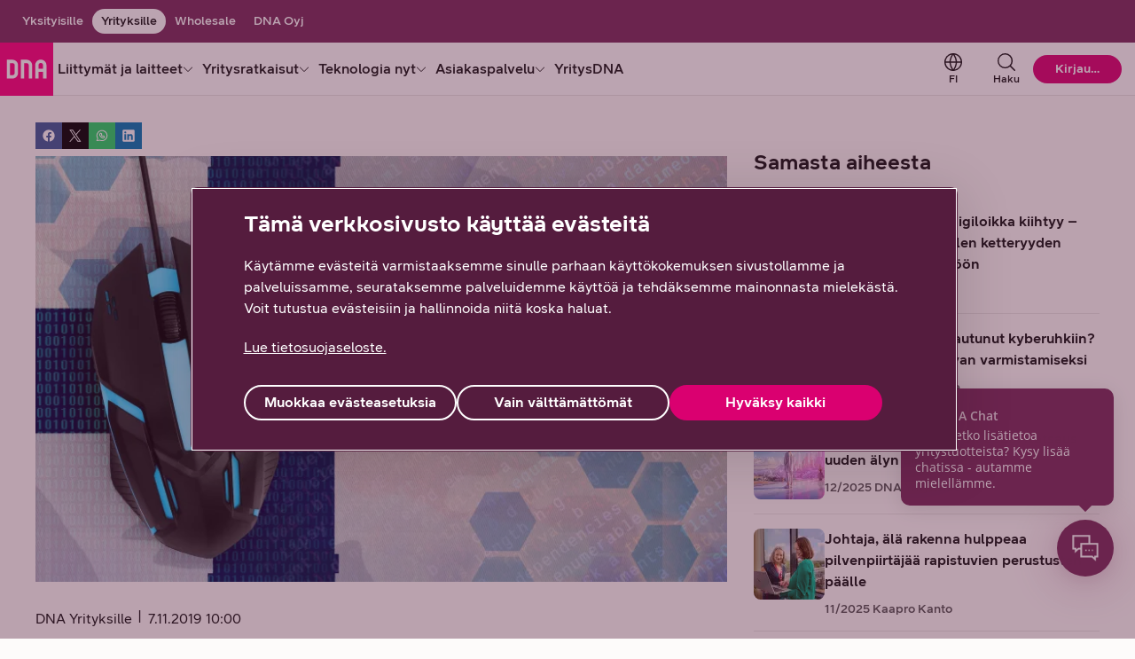

--- FILE ---
content_type: text/html;charset=UTF-8
request_url: https://www.dna.fi/yrityksille/blogi/-/blogs/useimmat-verkkohyokkaykset-tulevat-kahdesta-lahteesta-miten-yritys-voi-suojautua-ongelmilta
body_size: 47116
content:
<!DOCTYPE html> <html class="ltr no-js" dir="ltr" lang="fi-FI"> <head> <meta content="initial-scale=1.0, width=device-width" name="viewport" /> <meta content="text/html; charset=UTF-8" http-equiv="Content-Type" /> <title>Useimmat verkkohyökkäykset tulevat kahdesta lähteestä &#8211; Miten yritys voi suojautua ongelmilta?</title> <script type="text/javascript" src="/ruxitagentjs_ICA7NVfhqrux_10327251022105625.js" data-dtconfig="app=6f6670dcc6516ee5|cuc=v2hgvzz1|owasp=1|mel=100000|featureHash=ICA7NVfhqrux|dpvc=1|md=mdcc1=bs.pageName,mdcc2=bs.visitorID,mdcc3=bs.campaign,mdcc4=bdocument.referrer,mdcc5=dutm_campaign,mdcc6=dutm_content|lastModification=1768847759553|tp=500,50,0|rdnt=1|uxrgce=1|srbbv=2|agentUri=/ruxitagentjs_ICA7NVfhqrux_10327251022105625.js|reportUrl=/rb_e368bf1e-8d75-4338-8f92-27cef02c669d|rid=RID_-1056168759|rpid=-366070389|domain=dna.fi"></script><link rel="preconnect" href="https://res.cloudinary.com/"> <link rel="preconnect" href="https://www.googletagmanager.com"> <link rel="preconnect" href="https://zogf71lkch-dsn.algolia.net"> <script>
    document.documentElement.className = document.documentElement.className.replace("no-js","");
  </script> <script type="importmap">{"imports":{"@clayui/breadcrumb":"/o/frontend-taglib-clay/__liferay__/exports/@clayui$breadcrumb.js","@clayui/form":"/o/frontend-taglib-clay/__liferay__/exports/@clayui$form.js","react-dom":"/o/frontend-js-react-web/__liferay__/exports/react-dom.js","@clayui/popover":"/o/frontend-taglib-clay/__liferay__/exports/@clayui$popover.js","@clayui/charts":"/o/frontend-taglib-clay/__liferay__/exports/@clayui$charts.js","@clayui/shared":"/o/frontend-taglib-clay/__liferay__/exports/@clayui$shared.js","@clayui/localized-input":"/o/frontend-taglib-clay/__liferay__/exports/@clayui$localized-input.js","@clayui/modal":"/o/frontend-taglib-clay/__liferay__/exports/@clayui$modal.js","@clayui/empty-state":"/o/frontend-taglib-clay/__liferay__/exports/@clayui$empty-state.js","@clayui/color-picker":"/o/frontend-taglib-clay/__liferay__/exports/@clayui$color-picker.js","@clayui/navigation-bar":"/o/frontend-taglib-clay/__liferay__/exports/@clayui$navigation-bar.js","react":"/o/frontend-js-react-web/__liferay__/exports/react.js","@clayui/pagination":"/o/frontend-taglib-clay/__liferay__/exports/@clayui$pagination.js","@clayui/icon":"/o/frontend-taglib-clay/__liferay__/exports/@clayui$icon.js","@clayui/table":"/o/frontend-taglib-clay/__liferay__/exports/@clayui$table.js","@clayui/autocomplete":"/o/frontend-taglib-clay/__liferay__/exports/@clayui$autocomplete.js","@clayui/slider":"/o/frontend-taglib-clay/__liferay__/exports/@clayui$slider.js","@clayui/management-toolbar":"/o/frontend-taglib-clay/__liferay__/exports/@clayui$management-toolbar.js","@clayui/multi-select":"/o/frontend-taglib-clay/__liferay__/exports/@clayui$multi-select.js","@clayui/nav":"/o/frontend-taglib-clay/__liferay__/exports/@clayui$nav.js","@clayui/time-picker":"/o/frontend-taglib-clay/__liferay__/exports/@clayui$time-picker.js","@clayui/provider":"/o/frontend-taglib-clay/__liferay__/exports/@clayui$provider.js","@clayui/upper-toolbar":"/o/frontend-taglib-clay/__liferay__/exports/@clayui$upper-toolbar.js","@clayui/loading-indicator":"/o/frontend-taglib-clay/__liferay__/exports/@clayui$loading-indicator.js","@clayui/panel":"/o/frontend-taglib-clay/__liferay__/exports/@clayui$panel.js","@clayui/drop-down":"/o/frontend-taglib-clay/__liferay__/exports/@clayui$drop-down.js","@clayui/list":"/o/frontend-taglib-clay/__liferay__/exports/@clayui$list.js","@clayui/date-picker":"/o/frontend-taglib-clay/__liferay__/exports/@clayui$date-picker.js","@clayui/label":"/o/frontend-taglib-clay/__liferay__/exports/@clayui$label.js","@clayui/data-provider":"/o/frontend-taglib-clay/__liferay__/exports/@clayui$data-provider.js","@liferay/frontend-js-api/data-set":"/o/frontend-js-dependencies-web/__liferay__/exports/@liferay$js-api$data-set.js","@clayui/core":"/o/frontend-taglib-clay/__liferay__/exports/@clayui$core.js","@liferay/language/":"/o/js/language/","@clayui/pagination-bar":"/o/frontend-taglib-clay/__liferay__/exports/@clayui$pagination-bar.js","@clayui/layout":"/o/frontend-taglib-clay/__liferay__/exports/@clayui$layout.js","@clayui/multi-step-nav":"/o/frontend-taglib-clay/__liferay__/exports/@clayui$multi-step-nav.js","@liferay/frontend-js-api":"/o/frontend-js-dependencies-web/__liferay__/exports/@liferay$js-api.js","@clayui/css":"/o/frontend-taglib-clay/__liferay__/exports/@clayui$css.js","@clayui/toolbar":"/o/frontend-taglib-clay/__liferay__/exports/@clayui$toolbar.js","@clayui/alert":"/o/frontend-taglib-clay/__liferay__/exports/@clayui$alert.js","@clayui/badge":"/o/frontend-taglib-clay/__liferay__/exports/@clayui$badge.js","@clayui/link":"/o/frontend-taglib-clay/__liferay__/exports/@clayui$link.js","@clayui/card":"/o/frontend-taglib-clay/__liferay__/exports/@clayui$card.js","@clayui/progress-bar":"/o/frontend-taglib-clay/__liferay__/exports/@clayui$progress-bar.js","@clayui/tooltip":"/o/frontend-taglib-clay/__liferay__/exports/@clayui$tooltip.js","@clayui/button":"/o/frontend-taglib-clay/__liferay__/exports/@clayui$button.js","@clayui/tabs":"/o/frontend-taglib-clay/__liferay__/exports/@clayui$tabs.js","@clayui/sticker":"/o/frontend-taglib-clay/__liferay__/exports/@clayui$sticker.js"},"scopes":{}}</script><script data-senna-track="temporary">var Liferay = window.Liferay || {};Liferay.Icons = Liferay.Icons || {};Liferay.Icons.controlPanelSpritemap = 'https://www.dna.fi/o/admin-theme/images/clay/icons.svg'; Liferay.Icons.spritemap = 'https://www.dna.fi/o/dna-fi-theme/images/clay/icons.svg';</script> <script data-senna-track="permanent" type="text/javascript">window.Liferay = window.Liferay || {}; window.Liferay.CSP = {nonce: ''};</script> <script data-senna-track="permanent" src="/combo?browserId=chrome&minifierType=js&languageId=fi_FI&t=1768902439006&/o/dna-fi-js-extender/jquery/jquery.min.js" type="text/javascript"></script> <link id="liferayAUICSS" rel="stylesheet" /> <script type="text/javascript" data-senna-track="temporary">
	// <![CDATA[
		var Liferay = Liferay || {};

		Liferay.Browser = {
			acceptsGzip: function () {
				return true;
			},

			

			getMajorVersion: function () {
				return 131.0;
			},

			getRevision: function () {
				return '537.36';
			},
			getVersion: function () {
				return '131.0';
			},

			

			isAir: function () {
				return false;
			},
			isChrome: function () {
				return true;
			},
			isEdge: function () {
				return false;
			},
			isFirefox: function () {
				return false;
			},
			isGecko: function () {
				return true;
			},
			isIe: function () {
				return false;
			},
			isIphone: function () {
				return false;
			},
			isLinux: function () {
				return false;
			},
			isMac: function () {
				return true;
			},
			isMobile: function () {
				return false;
			},
			isMozilla: function () {
				return false;
			},
			isOpera: function () {
				return false;
			},
			isRtf: function () {
				return true;
			},
			isSafari: function () {
				return true;
			},
			isSun: function () {
				return false;
			},
			isWebKit: function () {
				return true;
			},
			isWindows: function () {
				return false;
			}
		};

		Liferay.Data = Liferay.Data || {};

		Liferay.Data.ICONS_INLINE_SVG = true;

		Liferay.Data.NAV_SELECTOR = '#navigation';

		Liferay.Data.NAV_SELECTOR_MOBILE = '#navigationCollapse';

		Liferay.Data.isCustomizationView = function () {
			return false;
		};

		Liferay.Data.notices = [
			
		];

		(function () {
			var available = {};

			var direction = {};

			

				available['fi_FI'] = 'suomi\x20\x28Suomi\x29';
				direction['fi_FI'] = 'ltr';

			

				available['sv_SE'] = 'ruotsi\x20\x28Ruotsi\x29';
				direction['sv_SE'] = 'ltr';

			

				available['en_US'] = 'englanti\x20\x28Yhdysvallat\x29';
				direction['en_US'] = 'ltr';

			

			let _cache = {};

			if (Liferay && Liferay.Language && Liferay.Language._cache) {
				_cache = Liferay.Language._cache;
			}

			Liferay.Language = {
				_cache,
				available,
				direction,
				get: function(key) {
					let value = Liferay.Language._cache[key];

					if (value === undefined) {
						value = key;
					}

					return value;
				}
			};
		})();

		var featureFlags = {"LPD-10964":false,"LPS-193884":false,"LPD-30371":false,"LPS-178642":false,"LPS-193005":false,"LPD-31789":false,"LPD-10562":false,"LPD-11212":false,"LPS-114786":false,"COMMERCE-8087":false,"LPD-13311":true,"LRAC-10757":false,"LPS-180090":false,"LPS-178052":false,"LPS-189856":false,"LPD-21414":false,"LPS-185892":false,"LPS-186620":false,"LPD-10727":false,"LPS-184404":false,"LPS-198183":false,"LPD-35678":false,"LPD-6378":false,"LPS-153714":false,"LPS-96845":false,"LPD-11848":false,"LPS-170670":false,"LPD-7822":false,"LPS-169981":false,"LPS-177027":false,"LPD-11003":false,"LPD-32247":false,"LPS-135430":false,"LPD-20556":false,"LPS-134060":false,"LPS-164563":false,"LPD-28830":false,"LPD-27222":false,"LPS-122920":false,"LPS-199086":false,"LPD-35128":false,"LPD-10588":false,"LPD-13778":true,"LPD-11313":false,"LPD-6368":false,"LPS-202104":false,"LPD-19955":false,"LPS-187142":false,"LPD-35443":false,"LPD-15596":false,"LPD-11232":false,"LPS-196935":true,"LPS-176691":false,"LPS-197909":false,"LPD-29516":false,"COMMERCE-8949":false,"LPD-11228":false,"LPS-153813":false,"LPD-17809":false,"COMMERCE-13024":false,"LPS-165482":false,"LPS-193551":false,"LPS-197477":false,"LPS-174816":false,"LPS-186360":false,"LPD-32867":false,"LPS-153332":false,"LPD-35013":true,"LPS-179669":false,"LPS-174417":false,"LPD-11147":false,"LPD-31212":false,"LPD-18221":false,"LPS-155284":false,"LRAC-15017":false,"LPD-19870":false,"LPS-200108":false,"LPD-20131":false,"LPS-159643":false,"LPS-129412":false,"LPD-21265":false,"LPS-169837":false,"LPD-20379":false};

		Liferay.FeatureFlags = Object.keys(featureFlags).reduce(
			(acc, key) => ({
				...acc, [key]: featureFlags[key] === 'true' || featureFlags[key] === true
			}), {}
		);

		Liferay.PortletKeys = {
			DOCUMENT_LIBRARY: 'com_liferay_document_library_web_portlet_DLPortlet',
			DYNAMIC_DATA_MAPPING: 'com_liferay_dynamic_data_mapping_web_portlet_DDMPortlet',
			ITEM_SELECTOR: 'com_liferay_item_selector_web_portlet_ItemSelectorPortlet'
		};

		Liferay.PropsValues = {
			JAVASCRIPT_SINGLE_PAGE_APPLICATION_TIMEOUT: 0,
			UPLOAD_SERVLET_REQUEST_IMPL_MAX_SIZE: 104857600
		};

		Liferay.ThemeDisplay = {

			

			
				getLayoutId: function () {
					return '10';
				},

				

				getLayoutRelativeControlPanelURL: function () {
					return '/group/yrityksille/~/control_panel/manage?p_p_id=com_liferay_blogs_web_portlet_BlogsPortlet';
				},

				getLayoutRelativeURL: function () {
					return '/yrityksille/blogi';
				},
				getLayoutURL: function () {
					return 'https://www.dna.fi/yrityksille/blogi';
				},
				getParentLayoutId: function () {
					return '0';
				},
				isControlPanel: function () {
					return false;
				},
				isPrivateLayout: function () {
					return 'false';
				},
				isVirtualLayout: function () {
					return false;
				},
			

			getBCP47LanguageId: function () {
				return 'fi-FI';
			},
			getCanonicalURL: function () {

				

				return 'https\x3a\x2f\x2fwww\x2edna\x2efi\x2fweb\x2fyrityksille\x2fblogi\x2f-\x2fblogs\x2fuseimmat-verkkohyokkaykset-tulevat-kahdesta-lahteesta-miten-yritys-voi-suojautua-ongelmilta';
			},
			getCDNBaseURL: function () {
				return 'https://www.dna.fi';
			},
			getCDNDynamicResourcesHost: function () {
				return '';
			},
			getCDNHost: function () {
				return '';
			},
			getCompanyGroupId: function () {
				return '20152';
			},
			getCompanyId: function () {
				return '20116';
			},
			getDefaultLanguageId: function () {
				return 'fi_FI';
			},
			getDoAsUserIdEncoded: function () {
				return '';
			},
			getLanguageId: function () {
				return 'fi_FI';
			},
			getParentGroupId: function () {
				return '828855';
			},
			getPathContext: function () {
				return '';
			},
			getPathImage: function () {
				return '/image';
			},
			getPathJavaScript: function () {
				return '/o/frontend-js-web';
			},
			getPathMain: function () {
				return '/c';
			},
			getPathThemeImages: function () {
				return 'https://www.dna.fi/o/dna-fi-theme/images';
			},
			getPathThemeRoot: function () {
				return '/o/dna-fi-theme';
			},
			getPlid: function () {
				return '821878';
			},
			getPortalURL: function () {
				return 'https://www.dna.fi';
			},
			getRealUserId: function () {
				return '20120';
			},
			getRemoteAddr: function () {
				return '10.72.143.82';
			},
			getRemoteHost: function () {
				return '10.72.143.82';
			},
			getScopeGroupId: function () {
				return '828855';
			},
			getScopeGroupIdOrLiveGroupId: function () {
				return '828855';
			},
			getSessionId: function () {
				return '';
			},
			getSiteAdminURL: function () {
				return 'https://www.dna.fi/group/yrityksille/~/control_panel/manage?p_p_lifecycle=0&p_p_state=maximized&p_p_mode=view';
			},
			getSiteGroupId: function () {
				return '828855';
			},
			getURLControlPanel: function () {
				return '/group/control_panel?refererPlid=821878';
			},
			getURLHome: function () {
				return 'https\x3a\x2f\x2fwww\x2edna\x2efi\x2fweb\x2fyksityisille';
			},
			getUserEmailAddress: function () {
				return '';
			},
			getUserId: function () {
				return '20120';
			},
			getUserName: function () {
				return '';
			},
			isAddSessionIdToURL: function () {
				return false;
			},
			isImpersonated: function () {
				return false;
			},
			isSignedIn: function () {
				return false;
			},

			isStagedPortlet: function () {
				
					
						return true;
					
					
			},

			isStateExclusive: function () {
				return false;
			},
			isStateMaximized: function () {
				return false;
			},
			isStatePopUp: function () {
				return false;
			}
		};

		var themeDisplay = Liferay.ThemeDisplay;

		Liferay.AUI = {

			

			getCombine: function () {
				return true;
			},
			getComboPath: function () {
				return '/combo/?browserId=chrome&minifierType=&languageId=fi_FI&t=1768902122924&';
			},
			getDateFormat: function () {
				return '%d.%m.%Y';
			},
			getEditorCKEditorPath: function () {
				return '/o/frontend-editor-ckeditor-web';
			},
			getFilter: function () {
				var filter = 'raw';

				
					
						filter = 'min';
					
					

				return filter;
			},
			getFilterConfig: function () {
				var instance = this;

				var filterConfig = null;

				if (!instance.getCombine()) {
					filterConfig = {
						replaceStr: '.js' + instance.getStaticResourceURLParams(),
						searchExp: '\\.js$'
					};
				}

				return filterConfig;
			},
			getJavaScriptRootPath: function () {
				return '/o/frontend-js-web';
			},
			getPortletRootPath: function () {
				return '/html/portlet';
			},
			getStaticResourceURLParams: function () {
				return '?browserId=chrome&minifierType=&languageId=fi_FI&t=1768902122924';
			}
		};

		Liferay.authToken = '4TYFfOeV';

		

		Liferay.currentURL = '\x2fweb\x2fyrityksille\x2fblogi\x2f-\x2fblogs\x2fuseimmat-verkkohyokkaykset-tulevat-kahdesta-lahteesta-miten-yritys-voi-suojautua-ongelmilta';
		Liferay.currentURLEncoded = '\x252Fweb\x252Fyrityksille\x252Fblogi\x252F-\x252Fblogs\x252Fuseimmat-verkkohyokkaykset-tulevat-kahdesta-lahteesta-miten-yritys-voi-suojautua-ongelmilta';
	// ]]>
</script> <script data-senna-track="temporary" type="text/javascript">window.__CONFIG__= {basePath: '',combine: true, defaultURLParams: null, explainResolutions: false, exposeGlobal: false, logLevel: 'warn', moduleType: 'module', namespace:'Liferay', nonce: '', reportMismatchedAnonymousModules: 'warn', resolvePath: '/o/js_resolve_modules', url: '/combo/?browserId=chrome&minifierType=js&languageId=fi_FI&t=1768902122924&', waitTimeout: 30000};</script><script data-senna-track="permanent" src="/o/frontend-js-loader-modules-extender/loader.js?&mac=9WaMmhziBCkScHZwrrVcOR7VZF4=&browserId=chrome&languageId=fi_FI&minifierType=js" type="text/javascript"></script><script data-senna-track="permanent" src="/combo?browserId=chrome&minifierType=js&languageId=fi_FI&t=1768902122924&/o/frontend-js-aui-web/aui/aui/aui-min.js&/o/frontend-js-aui-web/liferay/modules.js&/o/frontend-js-aui-web/liferay/aui_sandbox.js&/o/frontend-js-aui-web/aui/attribute-base/attribute-base-min.js&/o/frontend-js-aui-web/aui/attribute-complex/attribute-complex-min.js&/o/frontend-js-aui-web/aui/attribute-core/attribute-core-min.js&/o/frontend-js-aui-web/aui/attribute-observable/attribute-observable-min.js&/o/frontend-js-aui-web/aui/attribute-extras/attribute-extras-min.js&/o/frontend-js-aui-web/aui/event-custom-base/event-custom-base-min.js&/o/frontend-js-aui-web/aui/event-custom-complex/event-custom-complex-min.js&/o/frontend-js-aui-web/aui/oop/oop-min.js&/o/frontend-js-aui-web/aui/aui-base-lang/aui-base-lang-min.js&/o/frontend-js-aui-web/liferay/dependency.js&/o/frontend-js-aui-web/liferay/util.js&/o/frontend-js-web/liferay/dom_task_runner.js&/o/frontend-js-web/liferay/events.js&/o/frontend-js-web/liferay/lazy_load.js&/o/frontend-js-web/liferay/liferay.js&/o/frontend-js-web/liferay/global.bundle.js&/o/frontend-js-web/liferay/portlet.js&/o/frontend-js-web/liferay/workflow.js&/o/oauth2-provider-web/js/liferay.js" type="text/javascript"></script> <script data-senna-track="temporary" type="text/javascript">window.Liferay = Liferay || {}; window.Liferay.OAuth2 = {getAuthorizeURL: function() {return 'https://www.dna.fi/o/oauth2/authorize';}, getBuiltInRedirectURL: function() {return 'https://www.dna.fi/o/oauth2/redirect';}, getIntrospectURL: function() { return 'https://www.dna.fi/o/oauth2/introspect';}, getTokenURL: function() {return 'https://www.dna.fi/o/oauth2/token';}, getUserAgentApplication: function(externalReferenceCode) {return Liferay.OAuth2._userAgentApplications[externalReferenceCode];}, _userAgentApplications: {}}</script><script data-senna-track="temporary" type="text/javascript">try {var MODULE_MAIN='frontend-js-components-web@2.0.77/index';var MODULE_PATH='/o/frontend-js-components-web';/**
 * SPDX-FileCopyrightText: (c) 2000 Liferay, Inc. https://liferay.com
 * SPDX-License-Identifier: LGPL-2.1-or-later OR LicenseRef-Liferay-DXP-EULA-2.0.0-2023-06
 */

(function () {
	AUI().applyConfig({
		groups: {
			components: {

				// eslint-disable-next-line
				mainModule: MODULE_MAIN,
			},
		},
	});
})();
} catch(error) {console.error(error);}try {var MODULE_MAIN='staging-processes-web@5.0.63/index';var MODULE_PATH='/o/staging-processes-web';/**
 * SPDX-FileCopyrightText: (c) 2000 Liferay, Inc. https://liferay.com
 * SPDX-License-Identifier: LGPL-2.1-or-later OR LicenseRef-Liferay-DXP-EULA-2.0.0-2023-06
 */

(function () {
	AUI().applyConfig({
		groups: {
			stagingprocessesweb: {
				base: MODULE_PATH + '/js/legacy/',
				combine: Liferay.AUI.getCombine(),
				filter: Liferay.AUI.getFilterConfig(),
				modules: {
					'liferay-staging-processes-export-import': {
						path: 'main.js',
						requires: [
							'aui-datatype',
							'aui-dialog-iframe-deprecated',
							'aui-modal',
							'aui-parse-content',
							'aui-toggler',
							'liferay-portlet-base',
							'liferay-util-window',
						],
					},
				},
				root: MODULE_PATH + '/js/legacy/',
			},
		},
	});
})();
} catch(error) {console.error(error);}try {var MODULE_MAIN='@liferay/frontend-js-react-web@5.0.50/index';var MODULE_PATH='/o/frontend-js-react-web';/**
 * SPDX-FileCopyrightText: (c) 2000 Liferay, Inc. https://liferay.com
 * SPDX-License-Identifier: LGPL-2.1-or-later OR LicenseRef-Liferay-DXP-EULA-2.0.0-2023-06
 */

(function () {
	AUI().applyConfig({
		groups: {
			react: {

				// eslint-disable-next-line
				mainModule: MODULE_MAIN,
			},
		},
	});
})();
} catch(error) {console.error(error);}try {var MODULE_MAIN='portal-search-web@6.0.144/index';var MODULE_PATH='/o/portal-search-web';/**
 * SPDX-FileCopyrightText: (c) 2000 Liferay, Inc. https://liferay.com
 * SPDX-License-Identifier: LGPL-2.1-or-later OR LicenseRef-Liferay-DXP-EULA-2.0.0-2023-06
 */

(function () {
	AUI().applyConfig({
		groups: {
			search: {
				base: MODULE_PATH + '/js/',
				combine: Liferay.AUI.getCombine(),
				filter: Liferay.AUI.getFilterConfig(),
				modules: {
					'liferay-search-custom-range-facet': {
						path: 'custom_range_facet.js',
						requires: ['aui-form-validator'],
					},
				},
				root: MODULE_PATH + '/js/',
			},
		},
	});
})();
} catch(error) {console.error(error);}try {var MODULE_MAIN='contacts-web@5.0.63/index';var MODULE_PATH='/o/contacts-web';/**
 * SPDX-FileCopyrightText: (c) 2000 Liferay, Inc. https://liferay.com
 * SPDX-License-Identifier: LGPL-2.1-or-later OR LicenseRef-Liferay-DXP-EULA-2.0.0-2023-06
 */

(function () {
	AUI().applyConfig({
		groups: {
			contactscenter: {
				base: MODULE_PATH + '/js/legacy/',
				combine: Liferay.AUI.getCombine(),
				filter: Liferay.AUI.getFilterConfig(),
				modules: {
					'liferay-contacts-center': {
						path: 'main.js',
						requires: [
							'aui-io-plugin-deprecated',
							'aui-toolbar',
							'autocomplete-base',
							'datasource-io',
							'json-parse',
							'liferay-portlet-base',
							'liferay-util-window',
						],
					},
				},
				root: MODULE_PATH + '/js/legacy/',
			},
		},
	});
})();
} catch(error) {console.error(error);}try {var MODULE_MAIN='dynamic-data-mapping-web@5.0.113/index';var MODULE_PATH='/o/dynamic-data-mapping-web';/**
 * SPDX-FileCopyrightText: (c) 2000 Liferay, Inc. https://liferay.com
 * SPDX-License-Identifier: LGPL-2.1-or-later OR LicenseRef-Liferay-DXP-EULA-2.0.0-2023-06
 */

(function () {
	const LiferayAUI = Liferay.AUI;

	AUI().applyConfig({
		groups: {
			ddm: {
				base: MODULE_PATH + '/js/legacy/',
				combine: Liferay.AUI.getCombine(),
				filter: LiferayAUI.getFilterConfig(),
				modules: {
					'liferay-ddm-form': {
						path: 'ddm_form.js',
						requires: [
							'aui-base',
							'aui-datatable',
							'aui-datatype',
							'aui-image-viewer',
							'aui-parse-content',
							'aui-set',
							'aui-sortable-list',
							'json',
							'liferay-form',
							'liferay-map-base',
							'liferay-translation-manager',
							'liferay-util-window',
						],
					},
					'liferay-portlet-dynamic-data-mapping': {
						condition: {
							trigger: 'liferay-document-library',
						},
						path: 'main.js',
						requires: [
							'arraysort',
							'aui-form-builder-deprecated',
							'aui-form-validator',
							'aui-map',
							'aui-text-unicode',
							'json',
							'liferay-menu',
							'liferay-translation-manager',
							'liferay-util-window',
							'text',
						],
					},
					'liferay-portlet-dynamic-data-mapping-custom-fields': {
						condition: {
							trigger: 'liferay-document-library',
						},
						path: 'custom_fields.js',
						requires: ['liferay-portlet-dynamic-data-mapping'],
					},
				},
				root: MODULE_PATH + '/js/legacy/',
			},
		},
	});
})();
} catch(error) {console.error(error);}try {var MODULE_MAIN='calendar-web@5.0.102/index';var MODULE_PATH='/o/calendar-web';/**
 * SPDX-FileCopyrightText: (c) 2000 Liferay, Inc. https://liferay.com
 * SPDX-License-Identifier: LGPL-2.1-or-later OR LicenseRef-Liferay-DXP-EULA-2.0.0-2023-06
 */

(function () {
	AUI().applyConfig({
		groups: {
			calendar: {
				base: MODULE_PATH + '/js/legacy/',
				combine: Liferay.AUI.getCombine(),
				filter: Liferay.AUI.getFilterConfig(),
				modules: {
					'liferay-calendar-a11y': {
						path: 'calendar_a11y.js',
						requires: ['calendar'],
					},
					'liferay-calendar-container': {
						path: 'calendar_container.js',
						requires: [
							'aui-alert',
							'aui-base',
							'aui-component',
							'liferay-portlet-base',
						],
					},
					'liferay-calendar-date-picker-sanitizer': {
						path: 'date_picker_sanitizer.js',
						requires: ['aui-base'],
					},
					'liferay-calendar-interval-selector': {
						path: 'interval_selector.js',
						requires: ['aui-base', 'liferay-portlet-base'],
					},
					'liferay-calendar-interval-selector-scheduler-event-link': {
						path: 'interval_selector_scheduler_event_link.js',
						requires: ['aui-base', 'liferay-portlet-base'],
					},
					'liferay-calendar-list': {
						path: 'calendar_list.js',
						requires: [
							'aui-template-deprecated',
							'liferay-scheduler',
						],
					},
					'liferay-calendar-message-util': {
						path: 'message_util.js',
						requires: ['liferay-util-window'],
					},
					'liferay-calendar-recurrence-converter': {
						path: 'recurrence_converter.js',
						requires: [],
					},
					'liferay-calendar-recurrence-dialog': {
						path: 'recurrence.js',
						requires: [
							'aui-base',
							'liferay-calendar-recurrence-util',
						],
					},
					'liferay-calendar-recurrence-util': {
						path: 'recurrence_util.js',
						requires: ['aui-base', 'liferay-util-window'],
					},
					'liferay-calendar-reminders': {
						path: 'calendar_reminders.js',
						requires: ['aui-base'],
					},
					'liferay-calendar-remote-services': {
						path: 'remote_services.js',
						requires: [
							'aui-base',
							'aui-component',
							'liferay-calendar-util',
							'liferay-portlet-base',
						],
					},
					'liferay-calendar-session-listener': {
						path: 'session_listener.js',
						requires: ['aui-base', 'liferay-scheduler'],
					},
					'liferay-calendar-simple-color-picker': {
						path: 'simple_color_picker.js',
						requires: ['aui-base', 'aui-template-deprecated'],
					},
					'liferay-calendar-simple-menu': {
						path: 'simple_menu.js',
						requires: [
							'aui-base',
							'aui-template-deprecated',
							'event-outside',
							'event-touch',
							'widget-modality',
							'widget-position',
							'widget-position-align',
							'widget-position-constrain',
							'widget-stack',
							'widget-stdmod',
						],
					},
					'liferay-calendar-util': {
						path: 'calendar_util.js',
						requires: [
							'aui-datatype',
							'aui-io',
							'aui-scheduler',
							'aui-toolbar',
							'autocomplete',
							'autocomplete-highlighters',
						],
					},
					'liferay-scheduler': {
						path: 'scheduler.js',
						requires: [
							'async-queue',
							'aui-datatype',
							'aui-scheduler',
							'dd-plugin',
							'liferay-calendar-a11y',
							'liferay-calendar-message-util',
							'liferay-calendar-recurrence-converter',
							'liferay-calendar-recurrence-util',
							'liferay-calendar-util',
							'liferay-scheduler-event-recorder',
							'liferay-scheduler-models',
							'promise',
							'resize-plugin',
						],
					},
					'liferay-scheduler-event-recorder': {
						path: 'scheduler_event_recorder.js',
						requires: [
							'dd-plugin',
							'liferay-calendar-util',
							'resize-plugin',
						],
					},
					'liferay-scheduler-models': {
						path: 'scheduler_models.js',
						requires: [
							'aui-datatype',
							'dd-plugin',
							'liferay-calendar-util',
						],
					},
				},
				root: MODULE_PATH + '/js/legacy/',
			},
		},
	});
})();
} catch(error) {console.error(error);}try {var MODULE_MAIN='exportimport-web@5.0.96/index';var MODULE_PATH='/o/exportimport-web';/**
 * SPDX-FileCopyrightText: (c) 2000 Liferay, Inc. https://liferay.com
 * SPDX-License-Identifier: LGPL-2.1-or-later OR LicenseRef-Liferay-DXP-EULA-2.0.0-2023-06
 */

(function () {
	AUI().applyConfig({
		groups: {
			exportimportweb: {
				base: MODULE_PATH + '/js/legacy/',
				combine: Liferay.AUI.getCombine(),
				filter: Liferay.AUI.getFilterConfig(),
				modules: {
					'liferay-export-import-export-import': {
						path: 'main.js',
						requires: [
							'aui-datatype',
							'aui-dialog-iframe-deprecated',
							'aui-modal',
							'aui-parse-content',
							'aui-toggler',
							'liferay-portlet-base',
							'liferay-util-window',
						],
					},
				},
				root: MODULE_PATH + '/js/legacy/',
			},
		},
	});
})();
} catch(error) {console.error(error);}try {var MODULE_MAIN='@liferay/frontend-js-state-web@1.0.28/index';var MODULE_PATH='/o/frontend-js-state-web';/**
 * SPDX-FileCopyrightText: (c) 2000 Liferay, Inc. https://liferay.com
 * SPDX-License-Identifier: LGPL-2.1-or-later OR LicenseRef-Liferay-DXP-EULA-2.0.0-2023-06
 */

(function () {
	AUI().applyConfig({
		groups: {
			state: {

				// eslint-disable-next-line
				mainModule: MODULE_MAIN,
			},
		},
	});
})();
} catch(error) {console.error(error);}try {var MODULE_MAIN='@liferay/document-library-web@6.0.193/index';var MODULE_PATH='/o/document-library-web';/**
 * SPDX-FileCopyrightText: (c) 2000 Liferay, Inc. https://liferay.com
 * SPDX-License-Identifier: LGPL-2.1-or-later OR LicenseRef-Liferay-DXP-EULA-2.0.0-2023-06
 */

(function () {
	AUI().applyConfig({
		groups: {
			dl: {
				base: MODULE_PATH + '/js/legacy/',
				combine: Liferay.AUI.getCombine(),
				filter: Liferay.AUI.getFilterConfig(),
				modules: {
					'document-library-upload-component': {
						path: 'DocumentLibraryUpload.js',
						requires: [
							'aui-component',
							'aui-data-set-deprecated',
							'aui-overlay-manager-deprecated',
							'aui-overlay-mask-deprecated',
							'aui-parse-content',
							'aui-progressbar',
							'aui-template-deprecated',
							'liferay-search-container',
							'querystring-parse-simple',
							'uploader',
						],
					},
				},
				root: MODULE_PATH + '/js/legacy/',
			},
		},
	});
})();
} catch(error) {console.error(error);}try {var MODULE_MAIN='frontend-editor-alloyeditor-web@5.0.54/index';var MODULE_PATH='/o/frontend-editor-alloyeditor-web';/**
 * SPDX-FileCopyrightText: (c) 2000 Liferay, Inc. https://liferay.com
 * SPDX-License-Identifier: LGPL-2.1-or-later OR LicenseRef-Liferay-DXP-EULA-2.0.0-2023-06
 */

(function () {
	AUI().applyConfig({
		groups: {
			alloyeditor: {
				base: MODULE_PATH + '/js/legacy/',
				combine: Liferay.AUI.getCombine(),
				filter: Liferay.AUI.getFilterConfig(),
				modules: {
					'liferay-alloy-editor': {
						path: 'alloyeditor.js',
						requires: [
							'aui-component',
							'liferay-portlet-base',
							'timers',
						],
					},
					'liferay-alloy-editor-source': {
						path: 'alloyeditor_source.js',
						requires: [
							'aui-debounce',
							'liferay-fullscreen-source-editor',
							'liferay-source-editor',
							'plugin',
						],
					},
				},
				root: MODULE_PATH + '/js/legacy/',
			},
		},
	});
})();
} catch(error) {console.error(error);}try {var MODULE_MAIN='portal-workflow-kaleo-designer-web@5.0.143/index';var MODULE_PATH='/o/portal-workflow-kaleo-designer-web';/**
 * SPDX-FileCopyrightText: (c) 2000 Liferay, Inc. https://liferay.com
 * SPDX-License-Identifier: LGPL-2.1-or-later OR LicenseRef-Liferay-DXP-EULA-2.0.0-2023-06
 */

(function () {
	AUI().applyConfig({
		groups: {
			'kaleo-designer': {
				base: MODULE_PATH + '/designer/js/legacy/',
				combine: Liferay.AUI.getCombine(),
				filter: Liferay.AUI.getFilterConfig(),
				modules: {
					'liferay-kaleo-designer-autocomplete-util': {
						path: 'autocomplete_util.js',
						requires: ['autocomplete', 'autocomplete-highlighters'],
					},
					'liferay-kaleo-designer-definition-diagram-controller': {
						path: 'definition_diagram_controller.js',
						requires: [
							'liferay-kaleo-designer-field-normalizer',
							'liferay-kaleo-designer-utils',
						],
					},
					'liferay-kaleo-designer-dialogs': {
						path: 'dialogs.js',
						requires: ['liferay-util-window'],
					},
					'liferay-kaleo-designer-editors': {
						path: 'editors.js',
						requires: [
							'aui-ace-editor',
							'aui-ace-editor-mode-xml',
							'aui-base',
							'aui-datatype',
							'aui-node',
							'liferay-kaleo-designer-autocomplete-util',
							'liferay-kaleo-designer-utils',
						],
					},
					'liferay-kaleo-designer-field-normalizer': {
						path: 'field_normalizer.js',
						requires: ['liferay-kaleo-designer-remote-services'],
					},
					'liferay-kaleo-designer-nodes': {
						path: 'nodes.js',
						requires: [
							'aui-datatable',
							'aui-datatype',
							'aui-diagram-builder',
							'liferay-kaleo-designer-editors',
							'liferay-kaleo-designer-utils',
						],
					},
					'liferay-kaleo-designer-remote-services': {
						path: 'remote_services.js',
						requires: ['aui-io'],
					},
					'liferay-kaleo-designer-templates': {
						path: 'templates.js',
						requires: ['aui-tpl-snippets-deprecated'],
					},
					'liferay-kaleo-designer-utils': {
						path: 'utils.js',
						requires: [],
					},
					'liferay-kaleo-designer-xml-definition': {
						path: 'xml_definition.js',
						requires: [
							'aui-base',
							'aui-component',
							'dataschema-xml',
							'datatype-xml',
						],
					},
					'liferay-kaleo-designer-xml-definition-serializer': {
						path: 'xml_definition_serializer.js',
						requires: ['escape', 'liferay-kaleo-designer-xml-util'],
					},
					'liferay-kaleo-designer-xml-util': {
						path: 'xml_util.js',
						requires: ['aui-base'],
					},
					'liferay-portlet-kaleo-designer': {
						path: 'main.js',
						requires: [
							'aui-ace-editor',
							'aui-ace-editor-mode-xml',
							'aui-tpl-snippets-deprecated',
							'dataschema-xml',
							'datasource',
							'datatype-xml',
							'event-valuechange',
							'io-form',
							'liferay-kaleo-designer-autocomplete-util',
							'liferay-kaleo-designer-editors',
							'liferay-kaleo-designer-nodes',
							'liferay-kaleo-designer-remote-services',
							'liferay-kaleo-designer-utils',
							'liferay-kaleo-designer-xml-util',
							'liferay-util-window',
						],
					},
				},
				root: MODULE_PATH + '/designer/js/legacy/',
			},
		},
	});
})();
} catch(error) {console.error(error);}try {var MODULE_MAIN='null';var MODULE_PATH='/o/dna-fi-alloyui-javascripts-web-hook';;(function() {

    var base = MODULE_PATH + '/js/';

    AUI().applyConfig(
        {
            groups: {
                alloyUIExtensions: {
                    base: base,
                    combine: Liferay.AUI.getCombine(),
                    filter: Liferay.AUI.getFilterConfig(),
                    modules: {
                       'aui-form-validator-ext': {
                            path: 'aui-form-validator-ext.js',
                            condition: {
                                name: 'aui-form-validator',
                                trigger: 'aui-form-validator',
                                when: 'instead'
                            }
                        }
                    },
                    root: base
                }
            }
        }
    );
})();} catch(error) {console.error(error);}try {var MODULE_MAIN='null';var MODULE_PATH='/o/ddm-field-type-web-hook';;(function() {

    var base = MODULE_PATH + '/js/';

    AUI().applyConfig(
        {
            groups: {
                ddmExtensionModules: {
                    base: base,
                    combine: Liferay.AUI.getCombine(),
                    filter: Liferay.AUI.getFilterConfig(),
                    modules: {
                        'liferay-portlet-dynamic-data-mapping-override': {
                            path: 'main.ext.js',
                            condition: {
                                name: 'liferay-portlet-dynamic-data-mapping-override',
                                trigger: 'liferay-portlet-dynamic-data-mapping'
                            }
                        },
                        'liferay-portlet-dynamic-data-mapping-custom-fields-override': {
                            path: 'custom_fields.ext.js',
                            condition: {
                                name: 'liferay-portlet-dynamic-data-mapping-custom-fields-override',
                                trigger: 'liferay-portlet-dynamic-data-mapping-custom-fields'
                            }
                        },
                        'liferay-ddm-form-ext': {
                            path: 'ddm_form.ext.js',
                            condition: {
                                name: 'liferay-ddm-form-ext',
                                trigger: 'liferay-ddm-form'
                            }
                        }
                    },
                    root: base
                }
            }
        }
    );
})();} catch(error) {console.error(error);}</script> <script type="text/javascript" data-senna-track="temporary">
	// <![CDATA[
		
			
				
		

		
	// ]]>
</script> <style data-senna-track="temporary" type="text/css">
</style> <link data-senna-track="permanent" href="https://www.dna.fi/combo?browserId=chrome&minifierType=css&languageId=fi_FI&t=1768902154130&/o/dna-fi-main-theme-contributor/custom.css" rel="stylesheet" type = "text/css" /> <link data-senna-track="permanent" href="/o/frontend-js-aui-web/alloy_ui.css?&mac=favIEq7hPo8AEd6k+N5OVADEEls=&browserId=chrome&languageId=fi_FI&minifierType=css&themeId=dnafitheme_WAR_dnafitheme" rel="stylesheet"></link> <script type="text/javascript" data-senna-track="temporary">
	if (window.Analytics) {
		window._com_liferay_document_library_analytics_isViewFileEntry = false;
	}
</script> <link data-senna-track="temporary" rel="stylesheet" href="/o/dna-fi-theme/css/dna/portlets/blog-display-template.css?browserId=chrome&themeId=dnafitheme_WAR_dnafitheme&minifierType=css&languageId=fi_FI&t=1768895246000" type="text/css" media="none" onload="if(media!='all')media='all'"/> <link href="/o/dna-fi-theme/css/dna/portlets/social-media-sharing.css?t=1768895246000" rel="stylesheet" type="text/css" data-senna-track="temporary" id="8bc693cf" /> <link href="/combo?browserId=chrome&amp;minifierType=css&amp;themeId=dnafitheme_WAR_dnafitheme&amp;languageId=fi_FI&amp;com_liferay_asset_publisher_web_portlet_AssetPublisherPortlet:%2Fo%2Fasset-publisher-web%2Fcss%2Fmain.css&amp;com_liferay_blogs_web_portlet_BlogsPortlet:%2Fo%2Fblogs-web%2Fblogs%2Fcss%2Fmain.css&amp;com_liferay_journal_content_web_portlet_JournalContentPortlet:%2Fo%2Fjournal-content-web%2Fcss%2Fmain.css&amp;com_liferay_site_navigation_menu_web_portlet_SiteNavigationMenuPortlet:%2Fo%2Fsite-navigation-menu-web%2Fcss%2Fmain.css&amp;t=1768895246000" rel="stylesheet" type="text/css" data-senna-track="temporary" id="5e42d2d" /> <link class="lfr-css-file" data-senna-track="temporary" href="https://www.dna.fi/o/dna-fi-theme/css/main.css?browserId=chrome&amp;themeId=dnafitheme_WAR_dnafitheme&amp;minifierType=css&amp;languageId=fi_FI&amp;t=1768895246000" id="liferayThemeCSS" rel="stylesheet" type="text/css" /> <style data-senna-track="senna" type="text/css"> .iconnavigation { background: none; } /* DNADXP-8982 */ .ds-content--dark-bg .ds-color--black a:not(.ds-btn):not(.ds-icon-btn) { color: #da0070; } .ds-content--dark-bg .ds-color--black a:not(.ds-btn):not(.ds-icon-btn):hover { color: #ae005a !important; } .ds-content--dark-bg .ds-color--black .ds-icon-btn, body .ds-content--dark-bg .ds-color--black a.ds-icon-btn:not(.ds-btn):hover { color: #121212 !important; } .ds-content--dark-bg .ds-color--black .ds-icon-btn > svg { fill: #da0070; } .ds-content--dark-bg .ds-bg--white { color: #121212; } /* DNADXP-8982 end */ </style> <style data-senna-track="senna" type="text/css"> #p_p_id_com_liferay_asset_publisher_web_portlet_AssetPublisherPortlet_INSTANCE_ImxymXheL4FS_ .portlet-content { } </style> <link rel="icon" href="https://www.dna.fi/o/dna-fi-theme/images/favicon.ico" sizes="32x32"> <link rel="icon" href="https://www.dna.fi/o/dna-fi-theme/images/DNA.svg" type="image/svg+xml"> <link rel="apple-touch-icon" href="https://www.dna.fi/o/dna-fi-theme/images/favicons/DNA_logo_180x180"> <meta name="robots" content="all" /> <meta content="Moni tekee loman jälkeen virheen &#8211; ja ruudulle rävähtää lunnasvaatimus." lang="fi-FI" name="description" /><meta content="tietoturva, artikkeli, kyberuhat, kyberrikollisuus" lang="fi-FI" name="keywords" /> <meta property="fb:pages" content="105523299470698" /> <meta property="og:site_name" content="DNA"/> <meta property="og:type" content="article"/> <meta property="og:title" content="Useimmat verkkohyökkäykset tulevat kahdesta lähteestä – Miten yritys voi suojautua ongelmilta? | DNA"/> <meta property="og:description" content="Moni tekee loman jälkeen virheen – ja ruudulle rävähtää lunnasvaatimus."/> <meta property="og:image" content="https://res.cloudinary.com/dnaoyj/image/upload/c_fill,f_jpg,g_auto,h_630,q_auto,w_1200/v1/Assets/YLT/Uusi%20ty%C3%B6/Artikkelit/artikkeli_useimmat_verkkohyokkaykset_tulevat_kahdesta_lahteesta.jpg"/> <meta property="og:image:width" content="630"/> <meta property="og:image:height" content="1200"/> <meta property="og:url" content="https://www.dna.fi/yrityksille/blogi/-/blogs/useimmat-verkkohyokkaykset-tulevat-kahdesta-lahteesta-miten-yritys-voi-suojautua-ongelmilta"/> <link data-senna-track="temporary" href="https://www.dna.fi/yrityksille/blogi/-/blogs/useimmat-verkkohyokkaykset-tulevat-kahdesta-lahteesta-miten-yritys-voi-suojautua-ongelmilta" rel="canonical"> <meta property="og:published_time" content="2019-11-07T10:00:00+02:00"/> <meta property="og:locale" content="fi_FI"/> <meta name="application-name" content="DNA.fi"> <link rel="manifest" href="https://www.dna.fi/o/dna-fi-theme/images/favicons/manifest.json"> <script>
    window.originalLocation = 'https://www.dna.fi/yrityksille/blogi/-/blogs/useimmat-verkkohyokkaykset-tulevat-kahdesta-lahteesta-miten-yritys-voi-suojautua-ongelmilta';
    window.dataLayer = window.dataLayer || [];
    window.dataLayer.push({
        event: 'pageLoadData',
        page: {
            business: 'b2b',
            category: 'undefined',
            environment: 'test',
            cms: 'liferay',
            language: 'fi',
            productSegment: 'undefined',
            originalLocation: 'https://www.dna.fi/yrityksille/blogi/-/blogs/useimmat-verkkohyokkaykset-tulevat-kahdesta-lahteesta-miten-yritys-voi-suojautua-ongelmilta'
        },
        user: {
            loggedIn: 'false',
            id: 'anonymous'
        }
    });
</script> <!-- Google Tag Manager --> <script>(function(w,d,s,l,i){w[l]=w[l]||[];w[l].push(
                    {'gtm.start': new Date().getTime(),event:'gtm.js'}
                );var f=d.getElementsByTagName(s)[0],
                    j=d.createElement(s),dl=l!='dataLayer'?'&l='+l:'';j.async=true;j.src=
                    '//www.googletagmanager.com/gtm.js?id='+i+dl+'';f.parentNode.insertBefore(j,f);
                })(window,document,'script','dataLayer','GTM-NBKQNL2');</script> <!-- End Google Tag Manager --> <!-- Google Tag Manager --> <script>(function(w,d,s,l,i){w[l]=w[l]||[];w[l].push(
                    {'gtm.start': new Date().getTime(),event:'gtm.js'}
                );var f=d.getElementsByTagName(s)[0],
                    j=d.createElement(s),dl=l!='dataLayer'?'&l='+l:'';j.async=true;j.src=
                    '//www.googletagmanager.com/gtm.js?id='+i+dl+'';f.parentNode.insertBefore(j,f);
                })(window,document,'script','dataLayer','GTM-5TCNFS9');</script> <!-- End Google Tag Manager --> <!-- Google Tag Manager --> <script>(function(w,d,s,l,i){w[l]=w[l]||[];w[l].push(
                    {'gtm.start': new Date().getTime(),event:'gtm.js'}
                );var f=d.getElementsByTagName(s)[0],
                    j=d.createElement(s),dl=l!='dataLayer'?'&l='+l:'';j.async=true;j.src=
                    '//www.googletagmanager.com/gtm.js?id='+i+dl+'';f.parentNode.insertBefore(j,f);
                })(window,document,'script','dataLayer','GTM-KLLH83J');</script> <!-- End Google Tag Manager --> <!-- Google Tag Manager --> <script>(function(w,d,s,l,i){w[l]=w[l]||[];w[l].push(
                    {'gtm.start': new Date().getTime(),event:'gtm.js'}
                );var f=d.getElementsByTagName(s)[0],
                    j=d.createElement(s),dl=l!='dataLayer'?'&l='+l:'';j.async=true;j.src=
                    '//www.googletagmanager.com/gtm.js?id='+i+dl+'';f.parentNode.insertBefore(j,f);
                })(window,document,'script','dataLayer','GTM-TWZSJ24');</script> <!-- End Google Tag Manager --> <!-- Start VWO Async SmartCode --> <link rel="preconnect" href="https://dev.visualwebsiteoptimizer.com" /> <script type='text/javascript' id='vwoCode'> (() => { const getCookie=o=>{const t=("; "+document.cookie).split("; "+o+"=");if(2==t.length)return t.pop().split(";").shift()}; var otValue = getCookie('OptanonConsent'), consentGiven = otValue && otValue.includes('C0002%3A1'); if(consentGiven) { window._vwo_code || (function() { var account_id=758646, version=2.0, settings_tolerance=2000, hide_element='body', hide_element_style = 'opacity:0 !important;filter:alpha(opacity=0) !important;background:none !important', /* DO NOT EDIT BELOW THIS LINE */ f=false,w=window,d=document,v=d.querySelector('#vwoCode'),cK='_vwo_'+account_id+'_settings',cc={};try{var c=JSON.parse(localStorage.getItem('_vwo_'+account_id+'_config'));cc=c&&typeof c==='object'?c:{}}catch(e){}var stT=cc.stT==='session'?w.sessionStorage:w.localStorage;code={use_existing_jquery:function(){return typeof use_existing_jquery!=='undefined'?use_existing_jquery:undefined},library_tolerance:function(){return typeof library_tolerance!=='undefined'?library_tolerance:undefined},settings_tolerance:function(){return cc.sT||settings_tolerance},hide_element_style:function(){return'{'+(cc.hES||hide_element_style)+'}'},hide_element:function(){return typeof cc.hE==='string'?cc.hE:hide_element},getVersion:function(){return version},finish:function(){if(!f){f=true;var e=d.getElementById('_vis_opt_path_hides');if(e)e.parentNode.removeChild(e)}},finished:function(){return f},load:function(e){var t=this.getSettings(),n=d.createElement('script'),i=this;if(t){n.textContent=t;d.getElementsByTagName('head')[0].appendChild(n);if(!w.VWO||VWO.caE){stT.removeItem(cK);i.load(e)}}else{n.fetchPriority='high';n.src=e;n.type='text/javascript';n.onerror=function(){_vwo_code.finish()};d.getElementsByTagName('head')[0].appendChild(n)}},getSettings:function(){try{var e=stT.getItem(cK);if(!e){return}e=JSON.parse(e);if(Date.now()>e.e){stT.removeItem(cK);return}return e.s}catch(e){return}},init:function(){if(d.URL.indexOf('__vwo_disable__')>-1)return;var e=this.settings_tolerance();w._vwo_settings_timer=setTimeout(function(){_vwo_code.finish();stT.removeItem(cK)},e);var t=d.currentScript,n=d.createElement('style'),i=this.hide_element(),r=t&&!t.async&&i?i+this.hide_element_style():'',c=d.getElementsByTagName('head')[0];n.setAttribute('id','_vis_opt_path_hides');v&&n.setAttribute('nonce',v.nonce);n.setAttribute('type','text/css');if(n.styleSheet)n.styleSheet.cssText=r;else n.appendChild(d.createTextNode(r));c.appendChild(n);this.load('https://dev.visualwebsiteoptimizer.com/j.php?a='+account_id+'&u='+encodeURIComponent(d.URL)+'&vn='+version)}};w._vwo_code=code;code.init();})(); } })(); </script> <!-- End VWO Async SmartCode --></head> <body class="chrome controls-visible yui3-skin-sam signed-out public-page site"> <a href="#main-content" class="skip-to-content">Suoraan sisältöön</a> <!-- Google Tag Manager --> <noscript><iframe src="//www.googletagmanager.com/ns.html?id=GTM-NBKQNL2" height="0" width="0" style="display:none;visibility:hidden"></iframe></noscript> <!-- End Google Tag Manager --> <!-- Google Tag Manager --> <noscript><iframe src="//www.googletagmanager.com/ns.html?id=GTM-5TCNFS9" height="0" width="0" style="display:none;visibility:hidden"></iframe></noscript> <!-- End Google Tag Manager --> <!-- Google Tag Manager --> <noscript><iframe src="//www.googletagmanager.com/ns.html?id=GTM-KLLH83J" height="0" width="0" style="display:none;visibility:hidden"></iframe></noscript> <!-- End Google Tag Manager --> <!-- Google Tag Manager --> <noscript><iframe src="//www.googletagmanager.com/ns.html?id=GTM-TWZSJ24" height="0" width="0" style="display:none;visibility:hidden"></iframe></noscript> <!-- End Google Tag Manager --> <!-- COMMON-DNA-HEADER --> <div id="dna-mediaquery"></div> <svg aria-hidden="true" xmlns="http://www.w3.org/2000/svg" style="display: none;"> <symbol viewBox="0 0 24 24" id="ArrowRight"><path fill-rule="evenodd" d="M16.227 6.285a.7.7 0 0 0-.469.228.6.6 0 0 0-.128.185.6.6 0 0 0-.062.302c0 .094.003.128.018.18a.8.8 0 0 0 .108.231c.02.027.894.908 1.943 1.957l1.908 1.908-8.467.004-8.466.004-.079.022a.73.73 0 0 0-.525.57 1 1 0 0 0 0 .248c.048.27.256.496.525.57l.079.022 8.466.004 8.467.004-1.908 1.908a227 227 0 0 0-1.943 1.957.8.8 0 0 0-.108.231.6.6 0 0 0-.018.18c0 .132.014.2.062.302a.6.6 0 0 0 .128.185.67.67 0 0 0 .532.227.7.7 0 0 0 .392-.12c.05-.033 5.083-5.058 5.157-5.15.076-.094.145-.25.145-.325 0-.012.004-.024.008-.027a.3.3 0 0 0 .008-.1q0-.096-.008-.092-.007.003-.008-.018c0-.076-.069-.231-.145-.326a696 696 0 0 0-5.157-5.15.7.7 0 0 0-.219-.098 1 1 0 0 0-.236-.023M2.003 12c0 .055.001.078.003.05a1 1 0 0 0 0-.1c-.002-.027-.003-.005-.003.05" clip-rule="evenodd"/></symbol> <symbol viewBox="0 0 24 24" id="Cart"><path fill-rule="evenodd" d="M9 3.444a.7.7 0 0 0-.42.26c-.023.032-.642 1.107-1.376 2.39L5.871 8.43l-.833.002c-.744.003-.843.005-.914.017a2.17 2.17 0 0 0-1.209.609c-.35.35-.567.803-.62 1.3-.01.103-.01.328 0 .436.01.085 1.59 8.014 1.63 8.173.09.359.29.71.559.98.337.336.77.548 1.256.613.066.008 1.17.01 6.272.01 5.976 0 6.195 0 6.284-.014a2.15 2.15 0 0 0 1.777-1.577c.033-.13 1.615-8.06 1.628-8.157.014-.114.016-.35.003-.464a2.2 2.2 0 0 0-.463-1.128 3 3 0 0 0-.315-.319 2.2 2.2 0 0 0-1.034-.458c-.102-.017-.122-.018-.934-.02l-.83-.004-1.333-2.333a230 230 0 0 0-1.376-2.39.72.72 0 0 0-.82-.228.8.8 0 0 0-.303.223.7.7 0 0 0-.152.457c0 .103.02.193.063.283.017.036.535.947 1.151 2.025l1.12 1.96-2.239.002H9.76l-2.239-.002 1.12-1.96a245 245 0 0 0 1.152-2.025.64.64 0 0 0 .063-.283.72.72 0 0 0-.544-.709A.9.9 0 0 0 9 3.444m-4.7 6.43a.7.7 0 0 0-.512.391.7.7 0 0 0-.068.373c.004.035.364 1.849.8 4.03.64 3.195.798 3.978.818 4.03a.72.72 0 0 0 .524.432c.05.01.926.011 6.137.011 5.906 0 6.079 0 6.15-.015a.71.71 0 0 0 .514-.433c.018-.047.198-.935.817-4.027.436-2.182.796-3.996.8-4.03a.8.8 0 0 0-.021-.25.9.9 0 0 0-.122-.245.72.72 0 0 0-.44-.268c-.084-.017-15.31-.016-15.397 0" clip-rule="evenodd"/></symbol> <symbol viewBox="0 0 24 24" id="CartEmpty"><path fill-rule="evenodd" d="M9.265 6.289a.64.64 0 0 0-.383.236c-.021.03-.586 1.01-1.255 2.18l-1.215 2.128-.76.003c-.678.002-.769.004-.834.015a2 2 0 0 0-1.102.555c-.32.32-.517.733-.565 1.186-.01.093-.01.299 0 .398.008.077 1.449 7.306 1.485 7.452.082.327.266.648.51.893.308.307.704.5 1.146.56.06.007 1.066.009 5.72.009 5.448 0 5.648 0 5.73-.014a1.97 1.97 0 0 0 1.62-1.437c.03-.118 1.473-7.35 1.484-7.438.012-.104.014-.32.003-.423a2 2 0 0 0-.422-1.029 2.5 2.5 0 0 0-.288-.29 2 2 0 0 0-.943-.418c-.092-.016-.111-.017-.851-.019l-.756-.003-1.216-2.128a207 207 0 0 0-1.255-2.18.655.655 0 0 0-.748-.207.65.65 0 0 0-.415.62c0 .095.018.176.058.259.015.032.488.863 1.05 1.846l1.021 1.787-2.042.002c-1.123.001-2.96.001-4.084 0l-2.042-.002 1.022-1.787C9.5 8.06 9.972 7.23 9.988 7.197a.6.6 0 0 0 .057-.259.65.65 0 0 0-.496-.646.8.8 0 0 0-.284-.003M4.979 12.15a.64.64 0 0 0-.467.357.63.63 0 0 0-.062.34c.004.032.332 1.686.73 3.675.583 2.913.727 3.627.746 3.674a.66.66 0 0 0 .477.394c.047.01.845.01 5.596.01 5.385 0 5.543 0 5.608-.013a.65.65 0 0 0 .468-.395c.017-.043.182-.853.746-3.672.397-1.99.726-3.643.729-3.675a.7.7 0 0 0-.019-.228.8.8 0 0 0-.11-.224.66.66 0 0 0-.402-.244c-.077-.015-13.96-.014-14.04 0M12 2.096a.6.6 0 0 1 .6.6v1.8a.6.6 0 0 1-1.2 0v-1.8a.6.6 0 0 1 .6-.6M5.69 3.595a.59.59 0 0 1 .748.133l.057.083.897 1.572a.6.6 0 0 1-.218.813.59.59 0 0 1-.748-.133l-.058-.083-.897-1.573a.6.6 0 0 1 .218-.812m12.623 0c.283.165.38.528.218.812l-.897 1.573a.59.59 0 0 1-.714.26l-.092-.044a.6.6 0 0 1-.218-.813l.897-1.572a.59.59 0 0 1 .715-.26z" clip-rule="evenodd"/></symbol> <symbol viewBox="0 0 24 24" id="ChevronRight"><path fill-rule="evenodd" d="M7.773 2.008a.73.73 0 0 0-.554.52.9.9 0 0 0-.001.361.7.7 0 0 0 .095.215c.03.045.951.972 4.454 4.477L16.184 12l-4.417 4.42c-3.503 3.505-4.424 4.43-4.454 4.476a.7.7 0 0 0-.095.215.9.9 0 0 0 .001.36c.056.204.195.37.39.465.103.05.16.063.3.063.18 0 .306-.04.439-.144.024-.019 2.053-2.045 4.51-4.503l4.464-4.468.065-.099a1.4 1.4 0 0 0 0-1.571l-.065-.099-4.465-4.468A1225 1225 0 0 0 8.34 2.139a.8.8 0 0 0-.248-.122 1 1 0 0 0-.32-.009" clip-rule="evenodd"/></symbol> <symbol viewBox="0 0 24 24" id="File"><path fill-rule="evenodd" d="M5.405 2.005A2.15 2.15 0 0 0 3.49 3.632a2 2 0 0 0-.057.423c-.006.106-.007 2.728-.006 8.064.003 7.48.004 7.914.017 8.004.059.404.203.748.444 1.06.074.095.277.297.375.371q.5.381 1.118.437c.123.012 13.118.012 13.24 0a2.14 2.14 0 0 0 1.119-.437c.098-.074.301-.276.375-.37a2.2 2.2 0 0 0 .418-.913c.043-.22.04.19.04-6.46 0-5.876 0-6.179-.014-6.241a.8.8 0 0 0-.098-.24c-.033-.055-.337-.362-2.595-2.62-2.024-2.024-2.568-2.564-2.613-2.592a.8.8 0 0 0-.258-.106C14.935 2 14.46 2 10.183 2c-2.61 0-4.76.002-4.778.004m.028 1.439a.73.73 0 0 0-.447.294 1 1 0 0 0-.106.242l-.019.071v15.896l.019.071c.066.263.25.452.511.527l.062.018H18.55l.063-.018a.72.72 0 0 0 .511-.522l.018-.068.002-5.406.003-5.406h-2.531c-2.76 0-2.598.003-2.723-.044a.74.74 0 0 1-.387-.352.6.6 0 0 1-.072-.256 216 216 0 0 1-.007-2.57V3.43l-3.97.001c-3.363 0-3.979.002-4.023.012m9.424 2.28V7.71h3.988l-1.988-1.988a468 468 0 0 0-1.993-1.988c-.004 0-.007.895-.007 1.988" clip-rule="evenodd"/></symbol> <symbol viewBox="0 0 24 24" id="Globe"><path fill-rule="evenodd" d="M11.63 2.002a10 10 0 0 0-4.92 1.502A10.02 10.02 0 0 0 2.506 8.83 9.8 9.8 0 0 0 2 12c0 .477.011.713.056 1.117a10 10 0 0 0 4.06 6.979c.807.59 1.74 1.07 2.707 1.395a9.8 9.8 0 0 0 3.172.509 9 9 0 0 0 1.116-.056 9.98 9.98 0 0 0 6.817-3.85 10 10 0 0 0 1.554-2.92 9.9 9.9 0 0 0 .505-2.787c0-.05.004-.082.008-.082.006 0 .008-.11.008-.314 0-.206-.002-.31-.008-.302q-.007.013-.008-.072a10 10 0 0 0-4.112-7.71 10 10 0 0 0-2.708-1.396 9.8 9.8 0 0 0-2.523-.494 19 19 0 0 0-1.013-.015m-1.216 1.57a8.6 8.6 0 0 0-4.076 1.987 11 11 0 0 0-.9.92 8.6 8.6 0 0 0-1.981 4.774l-.003.032 2.15.002 2.15.002.004-.018.008-.074c.05-.57.177-1.37.324-2.025a16.8 16.8 0 0 1 2.29-5.454c.11-.17.105-.16.097-.16zm3.097-.004.09.138a16.8 16.8 0 0 1 2.362 5.766 17 17 0 0 1 .268 1.799l.004.018h2.146c1.18 0 2.148-.002 2.15-.004a6 6 0 0 0-.062-.569 8.6 8.6 0 0 0-1.967-4.293 9 9 0 0 0-.956-.953 8.5 8.5 0 0 0-3.86-1.875l-.162-.033q-.02-.005-.013.006m-1.626.476a15.2 15.2 0 0 0-1.714 3.203 15.3 15.3 0 0 0-.973 4.004l-.004.038h5.601l-.005-.038-.024-.214a15.36 15.36 0 0 0-2.488-6.739 7 7 0 0 0-.283-.402 2 2 0 0 0-.11.148m-9.887 7.957c0 .174.001.245.002.158.002-.087.002-.23 0-.316 0-.087-.002-.016-.002.158m1.46.718c-.004.028.02.27.045.454a8.54 8.54 0 0 0 2.915 5.338 8.2 8.2 0 0 0 1.78 1.176 8.5 8.5 0 0 0 2.282.754s-.033-.054-.075-.117a16.8 16.8 0 0 1-2.647-7.593l-.004-.018H5.606c-1.181 0-2.148.003-2.148.006m5.74.032.025.214a15.36 15.36 0 0 0 2.488 6.738c.153.228.275.4.283.4.014 0 .32-.446.495-.722a15.4 15.4 0 0 0 1.47-2.999c.4-1.105.675-2.272.807-3.417l.024-.214.005-.038H9.194zm7.033-.02-.009.074c-.069.783-.252 1.81-.469 2.625a16.8 16.8 0 0 1-2.244 5.011 8.7 8.7 0 0 0 2.891-1.085 8.6 8.6 0 0 0 1.867-1.516 8.5 8.5 0 0 0 1.78-2.898 8.4 8.4 0 0 0 .485-2.225c-.003-.002-.97-.004-2.15-.004h-2.147z" clip-rule="evenodd"/></symbol> <symbol viewBox="0 0 24 24" id="Search"><path fill-rule="evenodd" d="M2 10.571a8.571 8.571 0 1 1 17.143 0 8.571 8.571 0 0 1-17.143 0m8.571-7.142a7.143 7.143 0 1 0 0 14.285 7.143 7.143 0 0 0 0-14.285" clip-rule="evenodd"/><path fill-rule="evenodd" d="M15.78 15.78a.714.714 0 0 1 1.01 0l5 5a.714.714 0 0 1-1.01 1.01l-5-5a.714.714 0 0 1 0-1.01" clip-rule="evenodd"/></symbol> <symbol viewBox="0 0 24 24" id="Menu"><path fill-rule="evenodd" d="M2 4.857c0-.394.32-.714.714-.714h18.572a.714.714 0 1 1 0 1.428H2.714A.714.714 0 0 1 2 4.857M2 12c0-.395.32-.714.714-.714h18.572a.714.714 0 1 1 0 1.428H2.714A.714.714 0 0 1 2 12m0 7.143c0-.395.32-.714.714-.714h18.572a.714.714 0 1 1 0 1.428H2.714A.714.714 0 0 1 2 19.143" clip-rule="evenodd"/></symbol> <symbol viewBox="0 0 24 24" id="Mobiilivarmenne"><path d="m14.56 8.638-2.558 2.559-2.56-2.56H8.167v.528l3.836 3.838 7.548-7.551q-.42-.484-.895-.91zM8.165 15.69h1.277v-4.38l-1.277-1.276zm7.671 0v-5.655l-1.277 1.278v4.377z"/><path d="m19.968 5.972-.909.91a8.68 8.68 0 0 1 1.668 5.105v.014c0 4.812-3.914 8.726-8.724 8.726S3.28 16.812 3.28 12.001v-.014h-.007c.008-4.805 3.918-8.712 8.723-8.712h.013c1.96 0 3.77.656 5.227 1.753l.908-.908A9.94 9.94 0 0 0 12.004 2h-.007C6.485 2 2 6.486 2 12h.006c0 5.513 4.485 10 9.997 10S22 17.514 22 12c0-2.263-.76-4.35-2.032-6.028"/></symbol> <symbol viewBox="0 0 24 24" id="Open"><path fill-rule="evenodd" d="M2.004 12c0 4.402 0 6.203.002 4.002V7.998c-.001-2.201-.002-.4-.002 4.002" clip-rule="evenodd"/><path d="M2.628 2.628a2.14 2.14 0 0 1 1.305-.619c.04-.004 1.58-.006 3.425-.006 3.217.001 3.356.002 3.401.016a.75.75 0 0 1 .51.513c.012.049.017.09.018.172a.64.64 0 0 1-.053.29.74.74 0 0 1-.501.42c-.05.012-.32.014-3.387.018-3.014.004-3.337.006-3.373.017a.76.76 0 0 0-.332.191.76.76 0 0 0-.193.344c-.017.066-.017 15.966 0 16.032a.73.73 0 0 0 .537.537c.066.017 15.972.017 16.038 0a.76.76 0 0 0 .344-.193.76.76 0 0 0 .191-.332c.012-.036.014-.36.017-3.376l.005-3.336.017-.063a.7.7 0 0 1 .192-.329.66.66 0 0 1 .515-.207c.12.001.196.017.286.059a.74.74 0 0 1 .41.527l-.004 6.776a2.14 2.14 0 0 1-1.945 1.913c-.075.006-2.309.008-8.115.006-7.66-.002-8.015-.003-8.095-.017a2.15 2.15 0 0 1-1.832-1.925c-.012-.13-.012-15.982 0-16.112.046-.498.263-.96.62-1.316"/><path d="M21.416 2.008c.205.034.469.155.58.344v5.501a.73.73 0 0 1-.51.551.75.75 0 0 1-.51-.048.72.72 0 0 1-.392-.56 82 82 0 0 1-.008-1.712v-1.64l-4.06 4.057c-2.233 2.231-4.078 4.07-4.1 4.085a.8.8 0 0 1-.218.104.6.6 0 0 1-.194.018.6.6 0 0 1-.194-.018.73.73 0 0 1-.496-.496.6.6 0 0 1-.018-.194.6.6 0 0 1 .018-.194.8.8 0 0 1 .103-.217c.016-.023 1.856-1.867 4.088-4.099l4.058-4.058h-1.64a81 81 0 0 1-1.713-.008.7.7 0 0 1-.499-.292.73.73 0 0 1-.11-.612.72.72 0 0 1 .385-.452c.144-.07-.154-.063 2.777-.066 1.825-.002 2.616 0 2.653.006"/></symbol> <symbol viewBox="0 0 24 24" id="User"><path fill-rule="evenodd" d="m11.756 2.005-.164.011A5.35 5.35 0 0 0 8.696 3.14a5.35 5.35 0 0 0-2.04 3.84c-.013.169-.013.59 0 .757a5.364 5.364 0 0 0 4.445 4.903 5.357 5.357 0 1 0 1.36-10.62 10 10 0 0 0-.705-.014m-.088 1.44a3.94 3.94 0 0 0-1.776.597 3.935 3.935 0 0 0-1.473 4.93c.194.425.441.787.769 1.123.333.342.684.595 1.102.797a3.9 3.9 0 0 0 1.872.387 3.8 3.8 0 0 0 1.548-.387 3.8 3.8 0 0 0 1.102-.797c.38-.39.655-.818.854-1.331a3.94 3.94 0 0 0 .073-2.607 3.93 3.93 0 0 0-2.975-2.652 4.2 4.2 0 0 0-1.096-.06m-.032 10.692a9.98 9.98 0 0 0-7.597 3.952 9.9 9.9 0 0 0-1.514 2.875c-.063.195-.073.243-.067.36a.71.71 0 0 0 .57.66c.07.015.324.016 8.969.016 7.986 0 8.904-.001 8.968-.012a.66.66 0 0 0 .367-.2.68.68 0 0 0 .204-.39c.022-.136.005-.235-.079-.486a9.98 9.98 0 0 0-9.821-6.775m.128 1.428a8.57 8.57 0 0 0-5.18 1.93 9.4 9.4 0 0 0-.977.937 8.6 8.6 0 0 0-1.391 2.133c0 .002 3.503.003 7.784.003s7.784-.001 7.784-.003l-.077-.161a8.6 8.6 0 0 0-1.314-1.972 10 10 0 0 0-.959-.922 8.57 8.57 0 0 0-4.885-1.93c-.18-.011-.645-.02-.785-.015" clip-rule="evenodd"/></symbol> <symbol viewBox="0 0 24 24" id="Close"><path fill-rule="evenodd" d="m2.62 2.004-.06.013a.72.72 0 0 0-.52.457.6.6 0 0 0-.035.25.65.65 0 0 0 .121.396c.024.034 1.559 1.575 4.449 4.466L10.988 12l-4.42 4.422c-2.88 2.88-4.431 4.437-4.45 4.466a.7.7 0 0 0-.091.198.5.5 0 0 0-.022.19.6.6 0 0 0 .036.25c.071.2.234.361.433.433a.6.6 0 0 0 .25.036.65.65 0 0 0 .396-.121c.034-.024 1.575-1.559 4.466-4.449L12 13.012l4.414 4.413c2.891 2.89 4.432 4.425 4.466 4.449a.65.65 0 0 0 .396.121.64.64 0 0 0 .424-.127.72.72 0 0 0 .284-.433.4.4 0 0 1 .017-.069c.01-.02.01-.176-.001-.17q-.008.003-.008-.019a.8.8 0 0 0-.061-.203 1 1 0 0 0-.057-.094c-.024-.034-1.559-1.575-4.45-4.466L13.013 12l4.413-4.414c2.89-2.891 4.425-4.432 4.449-4.466a1 1 0 0 0 .057-.094.8.8 0 0 0 .06-.202c0-.013.005-.025.009-.028a.3.3 0 0 0 .008-.089q0-.082-.008-.079t-.008-.018a.6.6 0 0 0-.034-.143.75.75 0 0 0-.348-.39.6.6 0 0 0-.334-.072.5.5 0 0 0-.19.022.7.7 0 0 0-.198.091c-.029.019-1.586 1.57-4.466 4.45L12 10.987 7.586 6.575C4.695 3.685 3.154 2.15 3.12 2.126a.63.63 0 0 0-.38-.122 1 1 0 0 0-.12 0m-.617.712c0 .048.001.067.003.042V2.67c-.002-.023-.003-.002-.003.046m0 18.568c0 .048.001.067.003.042v-.088c-.002-.023-.003-.002-.003.046" clip-rule="evenodd"/></symbol> <symbol viewBox="0 0 24 24" id="Instagram"><path d="M12 3.8c2.672 0 2.988.013 4.04.06.976.042 1.503.206 1.855.343.464.18.8.399 1.148.746.352.352.566.684.746 1.149.137.351.3.882.344 1.855.047 1.055.058 1.371.058 4.04 0 2.671-.011 2.987-.058 4.038-.043.977-.207 1.504-.344 1.856-.18.465-.398.8-.746 1.148a3.1 3.1 0 0 1-1.148.746c-.352.137-.883.301-1.856.344-1.055.047-1.371.059-4.039.059-2.672 0-2.988-.012-4.04-.059-.976-.043-1.503-.207-1.855-.344a3.1 3.1 0 0 1-1.148-.746 3.1 3.1 0 0 1-.746-1.148c-.137-.352-.3-.883-.344-1.856-.047-1.054-.058-1.37-.058-4.039 0-2.672.011-2.988.058-4.039.043-.976.207-1.504.344-1.855.18-.465.398-.801.746-1.149a3.1 3.1 0 0 1 1.148-.746c.352-.137.883-.3 1.856-.344 1.05-.046 1.367-.058 4.039-.058M12 2c-2.715 0-3.055.012-4.121.059-1.063.046-1.793.218-2.426.464A4.9 4.9 0 0 0 3.68 3.68a4.9 4.9 0 0 0-1.157 1.77c-.246.636-.418 1.362-.464 2.425C2.012 8.945 2 9.285 2 12s.012 3.055.059 4.121c.046 1.063.218 1.793.464 2.426.258.66.598 1.219 1.157 1.773a4.9 4.9 0 0 0 1.77 1.153c.636.246 1.362.418 2.425.465 1.066.046 1.406.058 4.121.058s3.055-.012 4.121-.058c1.063-.047 1.793-.22 2.426-.465a4.9 4.9 0 0 0 1.77-1.153 4.9 4.9 0 0 0 1.152-1.77c.246-.636.418-1.363.465-2.425.047-1.066.058-1.406.058-4.121s-.011-3.055-.058-4.121c-.047-1.063-.22-1.793-.465-2.426A4.7 4.7 0 0 0 20.32 3.68a4.9 4.9 0 0 0-1.77-1.153c-.636-.246-1.363-.418-2.425-.465C15.055 2.013 14.715 2 12 2"/><path d="M12 6.863A5.14 5.14 0 0 0 6.863 12a5.138 5.138 0 0 0 10.273 0c0-2.836-2.3-5.137-5.136-5.137m0 8.469a3.333 3.333 0 1 1 .001-6.665A3.333 3.333 0 0 1 12 15.332m6.54-8.672a1.2 1.2 0 1 1-2.4 0 1.2 1.2 0 0 1 2.4 0"/></symbol> <symbol viewBox="0 0 24 24" id="Facebook"><path d="M22 12c0-5.523-4.477-10-10-10S2 6.477 2 12c0 4.991 3.657 9.128 8.438 9.878v-6.987h-2.54V12h2.54V9.797c0-2.506 1.492-3.89 3.777-3.89 1.093 0 2.238.195 2.238.195v2.46h-1.26c-1.243 0-1.63.771-1.63 1.563V12h2.773l-.443 2.89h-2.33v6.988C18.343 21.129 22 16.992 22 12"/></symbol> <symbol viewBox="0 0 24 24" id="Linkedin"><g clip-path="url(#a)"><path d="M20.52 2H3.477C2.66 2 2 2.645 2 3.441v17.114C2 21.352 2.66 22 3.477 22H20.52c.816 0 1.48-.648 1.48-1.441V3.44C22 2.645 21.336 2 20.52 2M7.934 19.043h-2.97V9.496h2.97zM6.449 8.195a1.72 1.72 0 1 1-.006-3.439 1.72 1.72 0 0 1 .006 3.44m12.594 10.848h-2.965v-4.64c0-1.106-.02-2.532-1.543-2.532-1.543 0-1.777 1.207-1.777 2.453v4.719H9.797V9.496h2.844v1.305h.039c.394-.75 1.363-1.543 2.804-1.543 3.004 0 3.559 1.976 3.559 4.547z"/></g><defs><clipPath id="a"><path d="M2 2h20v20H2z"/></clipPath></defs></symbol> <symbol viewBox="0 0 24 24" id="Tiktok"><path d="M14.56 2h-3.37v13.623c0 1.623-1.297 2.957-2.91 2.957s-2.91-1.334-2.91-2.957c0-1.594 1.268-2.898 2.824-2.956v-3.42C4.766 9.303 2 12.115 2 15.622 2 19.16 4.823 22 8.309 22s6.309-2.87 6.309-6.377V8.638a7.8 7.8 0 0 0 4.465 1.507v-3.42C16.548 6.638 14.56 4.55 14.56 2"/></symbol> <symbol viewBox="0 0 24 24" id="Youtube"><path d="M21.8 8.035s-.195-1.379-.796-1.984c-.762-.797-1.613-.801-2.004-.848C16.203 5 12.004 5 12.004 5h-.008S7.796 5 5 5.203c-.39.047-1.242.05-2.004.848-.601.605-.793 1.984-.793 1.984S2 9.656 2 11.273v1.516c0 1.617.2 3.238.2 3.238s.195 1.38.792 1.985c.762.797 1.762.77 2.207.855 1.602.152 6.801.2 6.801.2s4.203-.008 7-.208c.39-.047 1.242-.05 2.004-.847.601-.606.797-1.985.797-1.985S22 14.41 22 12.79v-1.516c0-1.617-.2-3.238-.2-3.238M9.935 14.63V9.008l5.402 2.82z"/></symbol> <symbol viewBox="0 0 24 24" id="Threads"><path d="M9.901 9.52a172 172 0 0 1-1.457-1.002c.945-1.352 2.191-1.878 3.915-1.878 1.219 0 2.254.409 2.992 1.185.739.776 1.16 1.886 1.257 3.305q.615.258 1.13.605c1.387.931 2.15 2.325 2.15 3.921 0 3.395-2.783 6.344-7.82 6.344-4.325 0-8.818-2.516-8.818-10.007C3.25 4.542 7.603 2 12.055 2c2.058 0 6.883.304 8.695 6.295l-1.7.441c-1.405-4.268-4.346-4.949-7.042-4.949-4.457 0-6.978 2.714-6.978 8.488 0 5.179 2.818 7.929 7.038 7.929 3.47 0 6.058-1.804 6.058-4.445 0-1.798-1.51-2.659-1.587-2.659-.295 1.543-1.085 4.138-4.555 4.138-2.023 0-3.767-1.398-3.767-3.228 0-2.612 2.48-3.559 4.438-3.559.732 0 1.618.05 2.079.143 0-.796-.675-2.16-2.375-2.16-1.563 0-1.958.506-2.459 1.085zm2.994 2.718c-2.55 0-2.88 1.087-2.88 1.77 0 1.097 1.304 1.46 2 1.46 1.275 0 2.584-.353 2.79-3.03a7.8 7.8 0 0 0-1.91-.2"/></symbol> </svg> <header class="ds-main-header__wrap open" id="dna-main-header"> <div class="ds-main-header"> <nav class="ds-site-nav" aria-label="Sivustot"> <a href="https://www.dna.fi" class="ds-site-nav__link " >Yksityisille</a> <a href="https://www.dna.fi/yrityksille" class="ds-site-nav__link current" aria-current="true">Yrityksille</a> <a href="https://www.dna.fi/wholesale" class="ds-site-nav__link " >Wholesale</a> <a href="https://corporate.dna.fi/fi" class="ds-site-nav__link " >DNA Oyj</a> </nav> <div class="ds-main-header__navigation"> <a class="ds-main-header__area--logo" href="/yrityksille" aria-label="Siirry etusivulle"> <img src="https://www.dna.fi/o/dna-fi-theme/images/DNA.svg" alt="DNA logo" height="60" width="60"/> </a> <nav class="ds-main-header__area--nav" v-bind:class="{'open' : navigationVisible, 'subview': selectedNav != ''}" aria-label="Päävalikko" :role="mobileNavigationActive ? 'dialog' : null" :aria-modal="mobileNavigationActive ? 'true' : null"> <button v-if="mobileMode" v-cloak class="ds-simple-btn ds-main-nav__close-mobile" v-on:click="toggleMobileMenu()" aria-label="Sulje päävalikko" type="button"> <svg role="img" aria-hidden="true" class="ds-icon ds-icon--24 ds-icon--pink"> <use href="#Close"></use> </svg> </button> <ul class="ds-main-nav__list--main"> <li class="ds-main-nav__item ds-main-nav__item--level-1 " id="nav_548" v-bind:class="{'open' : isNavigationSectionOpen('548'), 'active' : isNavigationSectionActive('nav_548')}"> <a class="ds-main-nav__item-text ds-main-nav__item-text--level-1" href="https://www.dna.fi/yrityksille/liittymat" id="e02aae51-cbd1-2fe6-35f4-ad5b259c5ba0" data-navpath="/Liittymät ja laitteet" v-if="true || mobileMode" v-on:click="toggleNavigationItem('548', false, $event)" v-bind:aria-expanded="String(isNavigationSectionOpen('548'))" > <span>Liittymät ja laitteet</span> <svg role="img" class="ds-icon" aria-hidden="true"> <use href="#ChevronRight"></use> </svg> </a> <div class="ds-main-nav__section ds-main-nav__section--megamenu"> <ul class="ds-main-nav__list--sub" aria-label="Liittymät ja laitteet"> <li class="ds-main-nav__item ds-main-nav__item--back"> <button class="ds-main-nav__item-text ds-main-nav__item-text--level-2 ds-main-nav__item-text--back" v-on:click.prevent="toggleNavigationItem('548', false, $event)" aria-label="Sulje alavalikko Liittymät ja laitteet"> <svg class="ds-icon" role="img" aria-hidden="true"> <use href="#ChevronRight"></use> </svg> <span>Liittymät ja laitteet</span> </button> </li> <li class="ds-main-nav__item ds-main-nav__item--featured ds-main-nav__featured-links" v-if="mobileMode"> <section aria-label="Oikopolut"> <a class="ds-main-nav__featured-link ds-icon-btn" href="https://www.dna.fi/yrityksille/liittymat/kaytto-ulkomailla" id="featured-899" data-navpath="/Liittymät ja laitteet/Liittymän käyttö ulkomailla" v-on:click="onNavigationLinkClick('https://www.dna.fi/yrityksille/liittymat/kaytto-ulkomailla')" > <svg role="img" class="ds-icon ds-icon--16" aria-hidden="true"><use href="#ArrowRight"></use></svg> <span>Liittymän käyttö ulkomailla</span> </a> <a class="ds-main-nav__featured-link ds-icon-btn" href="https://www.dna.fi/yrityksille/5g" id="featured-900" data-navpath="/Liittymät ja laitteet/5G yrityksille" v-on:click="onNavigationLinkClick('https://www.dna.fi/yrityksille/5g')" > <svg role="img" class="ds-icon ds-icon--16" aria-hidden="true"><use href="#ArrowRight"></use></svg> <span>5G yrityksille</span> </a> <a class="ds-main-nav__featured-link ds-icon-btn" href="https://www.dna.fi/yrityksille/iot" id="featured-901" data-navpath="/Liittymät ja laitteet/IoT-liittymät" v-on:click="onNavigationLinkClick('https://www.dna.fi/yrityksille/iot')" > <svg role="img" class="ds-icon ds-icon--16" aria-hidden="true"><use href="#ArrowRight"></use></svg> <span>IoT-liittymät</span> </a> </section> </li> <li class="ds-main-nav__item ds-main-nav__item--sub ds-main-nav__item--level-2 " id="nav_555" v-bind:class="{'open' : isNavigationSubSectionOpen('555'), 'active' : isNavigationSectionActive('nav_555')}"> <h2 class="ds-main-nav__item-text ds-main-nav__item-text--level-2" v-if="!mobileMode">Puhe</h2> <a class="ds-main-nav__item-text ds-main-nav__item-text--level-2" href="https://www.dna.fi/yrityksille/liittymat/puhelinliittymat" id="a8568afb-579c-46e8-b6b4-c4a3f9b5e021" data-navpath="/Liittymät ja laitteet/Puhe" v-if="false || mobileMode" v-on:click.prevent="toggleNavigationSubItem('555', $event)" v-bind:aria-expanded="String(isNavigationSubSectionOpen('555'))" > <span>Puhe</span> <svg role="img" class="ds-icon" aria-hidden="true"> <use href="#ChevronRight"></use> </svg> </a> <div class="ds-main-nav__section"> <ul class="ds-main-nav__list--sub" aria-label="Puhe"> <li class="ds-main-nav__item ds-main-nav__item--back"> <button class="ds-main-nav__item-text ds-main-nav__item-text--level-3 ds-main-nav__item-text--back" v-on:click.prevent="toggleNavigationSubItem('555', $event)" aria-label="Sulje alavalikko Puhe"> <svg class="ds-icon" role="img" aria-hidden="true"> <use href="#ChevronRight"></use> </svg> <span>Puhe</span> </button> </li> <li class="ds-main-nav__item ds-main-nav__item--sub ds-main-nav__item--level-3" id="nav_842" v-bind:class="{'active' : isNavigationSectionActive('nav_842')}"> <a class="ds-main-nav__item-text ds-main-nav__item-text--link ds-main-nav__item-text--level-3" href="https://www.dna.fi/yrityksille/liittymat/puhelinliittymat" id="830bd465-a692-3e41-bac9-c1d936f6b56a" data-navpath="/Liittymät ja laitteet/Puhe/Puhelinliittymät" v-on:click="onNavigationLinkClick('https://www.dna.fi/yrityksille/liittymat/puhelinliittymat')" > <span>Puhelinliittymät</span> </a> </li> </ul> </div> </li> <li class="ds-main-nav__item ds-main-nav__item--sub ds-main-nav__item--level-2 " id="nav_569" v-bind:class="{'open' : isNavigationSubSectionOpen('569'), 'active' : isNavigationSectionActive('nav_569')}"> <h2 class="ds-main-nav__item-text ds-main-nav__item-text--level-2" v-if="!mobileMode">Netti</h2> <a class="ds-main-nav__item-text ds-main-nav__item-text--level-2" href="https://www.dna.fi/yrityksille/liittymat/nettiliittymat" id="c0d6c9cf-7c9f-f53e-c6e5-f2cfaae9cc8f" data-navpath="/Liittymät ja laitteet/Netti" v-if="false || mobileMode" v-on:click.prevent="toggleNavigationSubItem('569', $event)" v-bind:aria-expanded="String(isNavigationSubSectionOpen('569'))" > <span>Netti</span> <svg role="img" class="ds-icon" aria-hidden="true"> <use href="#ChevronRight"></use> </svg> </a> <div class="ds-main-nav__section"> <ul class="ds-main-nav__list--sub" aria-label="Netti"> <li class="ds-main-nav__item ds-main-nav__item--back"> <button class="ds-main-nav__item-text ds-main-nav__item-text--level-3 ds-main-nav__item-text--back" v-on:click.prevent="toggleNavigationSubItem('569', $event)" aria-label="Sulje alavalikko Netti"> <svg class="ds-icon" role="img" aria-hidden="true"> <use href="#ChevronRight"></use> </svg> <span>Netti</span> </button> </li> <li class="ds-main-nav__item ds-main-nav__item--sub ds-main-nav__item--level-3" id="nav_559" v-bind:class="{'active' : isNavigationSectionActive('nav_559')}"> <a class="ds-main-nav__item-text ds-main-nav__item-text--link ds-main-nav__item-text--level-3" href="https://www.dna.fi/yrityksille/liittymat/nettiliittymat" id="7256958d-b2e1-ab32-9f93-57970a5ba27f" data-navpath="/Liittymät ja laitteet/Netti/Kaikki nettiliittymät" v-on:click="onNavigationLinkClick('https://www.dna.fi/yrityksille/liittymat/nettiliittymat')" > <span>Kaikki nettiliittymät</span> </a> </li> <li class="ds-main-nav__item ds-main-nav__item--sub ds-main-nav__item--level-3" id="nav_565" v-bind:class="{'active' : isNavigationSectionActive('nav_565')}"> <a class="ds-main-nav__item-text ds-main-nav__item-text--link ds-main-nav__item-text--level-3" href="https://www.dna.fi/yrityksille/liittymat/nettiliittymat/netti-pieneen-toimistoon" id="832a29f5-cb83-f50e-db4b-bc2a31f80853" data-navpath="/Liittymät ja laitteet/Netti/Netti pieneen toimistoon" v-on:click="onNavigationLinkClick('https://www.dna.fi/yrityksille/liittymat/nettiliittymat/netti-pieneen-toimistoon')" > <span>Netti pieneen toimistoon</span> </a> </li> <li class="ds-main-nav__item ds-main-nav__item--sub ds-main-nav__item--level-3" id="nav_1107" v-bind:class="{'active' : isNavigationSectionActive('nav_1107')}"> <a class="ds-main-nav__item-text ds-main-nav__item-text--link ds-main-nav__item-text--level-3" href="https://www.dna.fi/yrityksille/liittymat/nettiliittymat/internetyhteys-toimipisteelle" id="6163f2bd-db30-8aff-ec55-d02551fa20e8" data-navpath="/Liittymät ja laitteet/Netti/Netti pk- ja suuryrityksille" v-on:click="onNavigationLinkClick('https://www.dna.fi/yrityksille/liittymat/nettiliittymat/internetyhteys-toimipisteelle')" > <span>Netti pk- ja suuryrityksille</span> </a> </li> <li class="ds-main-nav__item ds-main-nav__item--sub ds-main-nav__item--level-3" id="nav_566" v-bind:class="{'active' : isNavigationSectionActive('nav_566')}"> <a class="ds-main-nav__item-text ds-main-nav__item-text--link ds-main-nav__item-text--level-3" href="https://www.dna.fi/yrityksille/liittymat/nettiliittymat/liikkuva-laajakaista" id="37f7c5b1-94a5-664f-3269-037412bfc694" data-navpath="/Liittymät ja laitteet/Netti/Netti liikkuvaan työhön" v-on:click="onNavigationLinkClick('https://www.dna.fi/yrityksille/liittymat/nettiliittymat/liikkuva-laajakaista')" > <span>Netti liikkuvaan työhön</span> </a> </li> </ul> </div> </li> <li class="ds-main-nav__item ds-main-nav__item--sub ds-main-nav__item--level-2 " id="nav_800" v-bind:class="{'open' : isNavigationSubSectionOpen('800'), 'active' : isNavigationSectionActive('nav_800')}"> <h2 class="ds-main-nav__item-text ds-main-nav__item-text--level-2" v-if="!mobileMode">Liittymien lisäpalvelut</h2> <a class="ds-main-nav__item-text ds-main-nav__item-text--level-2" href="https://www.dna.fi/yrityksille/liittymat/lisapalvelut" id="fabfa3f1-0ba1-4dfb-ac2a-f89204566124" data-navpath="/Liittymät ja laitteet/Liittymien lisäpalvelut" v-if="false || mobileMode" v-on:click.prevent="toggleNavigationSubItem('800', $event)" v-bind:aria-expanded="String(isNavigationSubSectionOpen('800'))" > <span>Liittymien lisäpalvelut</span> <svg role="img" class="ds-icon" aria-hidden="true"> <use href="#ChevronRight"></use> </svg> </a> <div class="ds-main-nav__section"> <ul class="ds-main-nav__list--sub" aria-label="Liittymien lisäpalvelut"> <li class="ds-main-nav__item ds-main-nav__item--back"> <button class="ds-main-nav__item-text ds-main-nav__item-text--level-3 ds-main-nav__item-text--back" v-on:click.prevent="toggleNavigationSubItem('800', $event)" aria-label="Sulje alavalikko Liittymien lisäpalvelut"> <svg class="ds-icon" role="img" aria-hidden="true"> <use href="#ChevronRight"></use> </svg> <span>Liittymien lisäpalvelut</span> </button> </li> <li class="ds-main-nav__item ds-main-nav__item--sub ds-main-nav__item--level-3" id="nav_891" v-bind:class="{'active' : isNavigationSectionActive('nav_891')}"> <a class="ds-main-nav__item-text ds-main-nav__item-text--link ds-main-nav__item-text--level-3" href="https://www.dna.fi/yrityksille/liittymat/lisapalvelut" id="ab801cae-ce9b-0f17-1b7a-48019ad6e585" data-navpath="/Liittymät ja laitteet/Liittymien lisäpalvelut/Kaikki lisäpalvelut" v-on:click="onNavigationLinkClick('https://www.dna.fi/yrityksille/liittymat/lisapalvelut')" > <span>Kaikki lisäpalvelut</span> </a> </li> <li class="ds-main-nav__item ds-main-nav__item--sub ds-main-nav__item--level-3" id="nav_886" v-bind:class="{'active' : isNavigationSectionActive('nav_886')}"> <a class="ds-main-nav__item-text ds-main-nav__item-text--link ds-main-nav__item-text--level-3" href="https://www.dna.fi/yrityksille/selausturva" id="9ede833f-a6a6-5e16-8246-502cba69c2bc" data-navpath="/Liittymät ja laitteet/Liittymien lisäpalvelut/Selausturva" v-on:click="onNavigationLinkClick('https://www.dna.fi/yrityksille/selausturva')" > <span>Selausturva</span> </a> </li> <li class="ds-main-nav__item ds-main-nav__item--sub ds-main-nav__item--level-3" id="nav_564" v-bind:class="{'active' : isNavigationSectionActive('nav_564')}"> <a class="ds-main-nav__item-text ds-main-nav__item-text--link ds-main-nav__item-text--level-3" href="https://www.dna.fi/yrityksille/liittymat/kaytto-ulkomailla/reissudata" id="d0c61546-c19b-294b-0d80-87ac6dbebf3e" data-navpath="/Liittymät ja laitteet/Liittymien lisäpalvelut/Reissudata" v-on:click="onNavigationLinkClick('https://www.dna.fi/yrityksille/liittymat/kaytto-ulkomailla/reissudata')" > <span>Reissudata</span> </a> </li> </ul> </div> </li> <li class="ds-main-nav__item ds-main-nav__item--sub ds-main-nav__item--level-2 " id="nav_647" v-bind:class="{'open' : isNavigationSubSectionOpen('647'), 'active' : isNavigationSectionActive('nav_647')}"> <h2 class="ds-main-nav__item-text ds-main-nav__item-text--level-2" v-if="!mobileMode">Laitteet</h2> <a class="ds-main-nav__item-text ds-main-nav__item-text--level-2" href="https://www.dna.fi/yrityksille/laitteet" id="4bb74010-bbd5-631f-9bf3-95d59cf2fd2e" data-navpath="/Liittymät ja laitteet/Laitteet" v-if="false || mobileMode" v-on:click.prevent="toggleNavigationSubItem('647', $event)" v-bind:aria-expanded="String(isNavigationSubSectionOpen('647'))" > <span>Laitteet</span> <svg role="img" class="ds-icon" aria-hidden="true"> <use href="#ChevronRight"></use> </svg> </a> <div class="ds-main-nav__section"> <ul class="ds-main-nav__list--sub" aria-label="Laitteet"> <li class="ds-main-nav__item ds-main-nav__item--back"> <button class="ds-main-nav__item-text ds-main-nav__item-text--level-3 ds-main-nav__item-text--back" v-on:click.prevent="toggleNavigationSubItem('647', $event)" aria-label="Sulje alavalikko Laitteet"> <svg class="ds-icon" role="img" aria-hidden="true"> <use href="#ChevronRight"></use> </svg> <span>Laitteet</span> </button> </li> <li class="ds-main-nav__item ds-main-nav__item--sub ds-main-nav__item--level-3" id="nav_15" v-bind:class="{'active' : isNavigationSectionActive('nav_15')}"> <a class="ds-main-nav__item-text ds-main-nav__item-text--link ds-main-nav__item-text--level-3" href="https://www.dna.fi/yrityksille/laitteet" id="687eac4f-086b-6535-031d-979a2be10816" data-navpath="/Liittymät ja laitteet/Laitteet/Laitteet" v-on:click="onNavigationLinkClick('https://www.dna.fi/yrityksille/laitteet')" > <span>Laitteet</span> </a> </li> <li class="ds-main-nav__item ds-main-nav__item--sub ds-main-nav__item--level-3" id="nav_791" v-bind:class="{'active' : isNavigationSectionActive('nav_791')}"> <a class="ds-main-nav__item-text ds-main-nav__item-text--link ds-main-nav__item-text--level-3" href="https://www.dna.fi/yrityksille/laitteet/palvelulaite" id="309d6ec1-b1e5-19ca-8366-91b6535b8521" data-navpath="/Liittymät ja laitteet/Laitteet/Laitteet palveluna" v-on:click="onNavigationLinkClick('https://www.dna.fi/yrityksille/laitteet/palvelulaite')" > <span>Laitteet palveluna</span> </a> </li> <li class="ds-main-nav__item ds-main-nav__item--sub ds-main-nav__item--level-3" id="nav_654" v-bind:class="{'active' : isNavigationSectionActive('nav_654')}"> <a class="ds-main-nav__item-text ds-main-nav__item-text--link ds-main-nav__item-text--level-3" href="https://www.dna.fi/yrityksille/laitteet/tuki-ja-huolto" id="8730de88-703b-e6ed-9b8d-5d2b23374c3e" data-navpath="/Liittymät ja laitteet/Laitteet/Tuki ja huolto" v-on:click="onNavigationLinkClick('https://www.dna.fi/yrityksille/laitteet/tuki-ja-huolto')" > <span>Tuki ja huolto</span> </a> </li> </ul> </div> </li> <li class="ds-main-nav__item ds-main-nav__item--featured ds-main-nav__featured-links" v-if="!mobileMode"> <section aria-label="Oikopolut"> <a class="ds-main-nav__featured-link ds-icon-btn" href="https://www.dna.fi/yrityksille/liittymat/kaytto-ulkomailla" id="featured-899" data-navpath="/Liittymät ja laitteet/Liittymän käyttö ulkomailla" v-on:click="onNavigationLinkClick('https://www.dna.fi/yrityksille/liittymat/kaytto-ulkomailla')" > <svg role="img" class="ds-icon ds-icon--16" aria-hidden="true"><use href="#ArrowRight"></use></svg> <span>Liittymän käyttö ulkomailla</span> </a> <a class="ds-main-nav__featured-link ds-icon-btn" href="https://www.dna.fi/yrityksille/5g" id="featured-900" data-navpath="/Liittymät ja laitteet/5G yrityksille" v-on:click="onNavigationLinkClick('https://www.dna.fi/yrityksille/5g')" > <svg role="img" class="ds-icon ds-icon--16" aria-hidden="true"><use href="#ArrowRight"></use></svg> <span>5G yrityksille</span> </a> <a class="ds-main-nav__featured-link ds-icon-btn" href="https://www.dna.fi/yrityksille/iot" id="featured-901" data-navpath="/Liittymät ja laitteet/IoT-liittymät" v-on:click="onNavigationLinkClick('https://www.dna.fi/yrityksille/iot')" > <svg role="img" class="ds-icon ds-icon--16" aria-hidden="true"><use href="#ArrowRight"></use></svg> <span>IoT-liittymät</span> </a> </section> </li> </ul> </div> </li> <li class="ds-main-nav__item ds-main-nav__item--level-1 " id="nav_678" v-bind:class="{'open' : isNavigationSectionOpen('678'), 'active' : isNavigationSectionActive('nav_678')}"> <a class="ds-main-nav__item-text ds-main-nav__item-text--level-1" href="https://www.dna.fi/yrityksille/kaikki-ratkaisut" id="cd331268-bb8d-4eb3-d897-0a9a59ef4c2d" data-navpath="/Yritysratkaisut" v-if="true || mobileMode" v-on:click="toggleNavigationItem('678', false, $event)" v-bind:aria-expanded="String(isNavigationSectionOpen('678'))" > <span>Yritysratkaisut</span> <svg role="img" class="ds-icon" aria-hidden="true"> <use href="#ChevronRight"></use> </svg> </a> <div class="ds-main-nav__section ds-main-nav__section--megamenu"> <ul class="ds-main-nav__list--sub" aria-label="Yritysratkaisut"> <li class="ds-main-nav__item ds-main-nav__item--back"> <button class="ds-main-nav__item-text ds-main-nav__item-text--level-2 ds-main-nav__item-text--back" v-on:click.prevent="toggleNavigationItem('678', false, $event)" aria-label="Sulje alavalikko Yritysratkaisut"> <svg class="ds-icon" role="img" aria-hidden="true"> <use href="#ChevronRight"></use> </svg> <span>Yritysratkaisut</span> </button> </li> <li class="ds-main-nav__item ds-main-nav__item--featured ds-main-nav__featured-links" v-if="mobileMode"> <section aria-label="Oikopolut"> <a class="ds-main-nav__featured-link ds-icon-btn" href="https://www.dna.fi/yrityksille/pk-yrityksille" id="featured-1040" data-navpath="/Yritysratkaisut/Ratkaisut pk-yrityksille" v-on:click="onNavigationLinkClick('https://www.dna.fi/yrityksille/pk-yrityksille')" > <svg role="img" class="ds-icon ds-icon--16" aria-hidden="true"><use href="#ArrowRight"></use></svg> <span>Ratkaisut pk-yrityksille</span> </a> <a class="ds-main-nav__featured-link ds-icon-btn" href="https://www.dna.fi/yrityksille/ratkaisut-suurille-yrityksille" id="featured-1063" data-navpath="/Yritysratkaisut/Ratkaisut suurille yrityksille ja organisaatioille" v-on:click="onNavigationLinkClick('https://www.dna.fi/yrityksille/ratkaisut-suurille-yrityksille')" > <svg role="img" class="ds-icon ds-icon--16" aria-hidden="true"><use href="#ArrowRight"></use></svg> <span>Ratkaisut suurille yrityksille ja organisaatioille</span> </a> <a class="ds-main-nav__featured-link ds-icon-btn" href="https://www.dna.fi/yrityksille/kaikki-ratkaisut" id="featured-902" data-navpath="/Yritysratkaisut/Kaikki yritysratkaisut" v-on:click="onNavigationLinkClick('https://www.dna.fi/yrityksille/kaikki-ratkaisut')" > <svg role="img" class="ds-icon ds-icon--16" aria-hidden="true"><use href="#ArrowRight"></use></svg> <span>Kaikki yritysratkaisut</span> </a> <a class="ds-main-nav__featured-link ds-icon-btn" href="https://www.dna.fi/yrityksille/referenssit" id="featured-903" data-navpath="/Yritysratkaisut/Tutustu referensseihin" v-on:click="onNavigationLinkClick('https://www.dna.fi/yrityksille/referenssit')" > <svg role="img" class="ds-icon ds-icon--16" aria-hidden="true"><use href="#ArrowRight"></use></svg> <span>Tutustu referensseihin</span> </a> <a class="ds-main-nav__featured-link ds-icon-btn" href="https://corporate.dna.fi/vastuullisuus" id="featured-967" data-navpath="/Yritysratkaisut/Vastuullisuus DNA:lla" v-on:click="onNavigationLinkClick('https://corporate.dna.fi/vastuullisuus')" > <svg role="img" class="ds-icon ds-icon--16" aria-hidden="true"><use href="#ArrowRight"></use></svg> <span>Vastuullisuus DNA:lla</span> </a> </section> </li> <li class="ds-main-nav__item ds-main-nav__item--sub ds-main-nav__item--level-2 " id="nav_580" v-bind:class="{'open' : isNavigationSubSectionOpen('580'), 'active' : isNavigationSectionActive('nav_580')}"> <h2 class="ds-main-nav__item-text ds-main-nav__item-text--level-2" v-if="!mobileMode">Verkkoratkaisut</h2> <a class="ds-main-nav__item-text ds-main-nav__item-text--level-2" href="https://www.dna.fi/yrityksille/tietoliikenneyhteydet" id="429c1a56-9628-7c97-59ed-672b69150235" data-navpath="/Yritysratkaisut/Verkkoratkaisut" v-if="false || mobileMode" v-on:click.prevent="toggleNavigationSubItem('580', $event)" v-bind:aria-expanded="String(isNavigationSubSectionOpen('580'))" > <span>Verkkoratkaisut</span> <svg role="img" class="ds-icon" aria-hidden="true"> <use href="#ChevronRight"></use> </svg> </a> <div class="ds-main-nav__section"> <ul class="ds-main-nav__list--sub" aria-label="Verkkoratkaisut"> <li class="ds-main-nav__item ds-main-nav__item--back"> <button class="ds-main-nav__item-text ds-main-nav__item-text--level-3 ds-main-nav__item-text--back" v-on:click.prevent="toggleNavigationSubItem('580', $event)" aria-label="Sulje alavalikko Verkkoratkaisut"> <svg class="ds-icon" role="img" aria-hidden="true"> <use href="#ChevronRight"></use> </svg> <span>Verkkoratkaisut</span> </button> </li> <li class="ds-main-nav__item ds-main-nav__item--sub ds-main-nav__item--level-3" id="nav_590" v-bind:class="{'active' : isNavigationSectionActive('nav_590')}"> <a class="ds-main-nav__item-text ds-main-nav__item-text--link ds-main-nav__item-text--level-3" href="https://www.dna.fi/yrityksille/tietoliikenneyhteydet" id="84604bbd-d81f-b10b-7e00-01a360f25fab" data-navpath="/Yritysratkaisut/Verkkoratkaisut/Kaikki verkkoratkaisut" v-on:click="onNavigationLinkClick('https://www.dna.fi/yrityksille/tietoliikenneyhteydet')" > <span>Kaikki verkkoratkaisut</span> </a> </li> <li class="ds-main-nav__item ds-main-nav__item--sub ds-main-nav__item--level-3" id="nav_582" v-bind:class="{'active' : isNavigationSectionActive('nav_582')}"> <a class="ds-main-nav__item-text ds-main-nav__item-text--link ds-main-nav__item-text--level-3" href="https://www.dna.fi/yrityksille/tietoliikenneyhteydet/lahiverkko" id="09b1ace0-e098-9586-38e5-98baa54f6abd" data-navpath="/Yritysratkaisut/Verkkoratkaisut/Toimipisteen sisäiset yhteydet" v-on:click="onNavigationLinkClick('https://www.dna.fi/yrityksille/tietoliikenneyhteydet/lahiverkko')" > <span>Toimipisteen sisäiset yhteydet</span> </a> </li> <li class="ds-main-nav__item ds-main-nav__item--sub ds-main-nav__item--level-3" id="nav_581" v-bind:class="{'active' : isNavigationSectionActive('nav_581')}"> <a class="ds-main-nav__item-text ds-main-nav__item-text--link ds-main-nav__item-text--level-3" href="https://www.dna.fi/yrityksille/tietoliikenneyhteydet/yritysverkko" id="418eb3c6-efa1-17b1-136b-7f5756133380" data-navpath="/Yritysratkaisut/Verkkoratkaisut/Toimipisteiden verkottaminen" v-on:click="onNavigationLinkClick('https://www.dna.fi/yrityksille/tietoliikenneyhteydet/yritysverkko')" > <span>Toimipisteiden verkottaminen</span> </a> </li> <li class="ds-main-nav__item ds-main-nav__item--sub ds-main-nav__item--level-3" id="nav_584" v-bind:class="{'active' : isNavigationSectionActive('nav_584')}"> <a class="ds-main-nav__item-text ds-main-nav__item-text--link ds-main-nav__item-text--level-3" href="https://www.dna.fi/yrityksille/tietoliikenneyhteydet/internet" id="4c6e1f2e-0834-3a81-9503-d6a800f4a52f" data-navpath="/Yritysratkaisut/Verkkoratkaisut/Internetyhteydet" v-on:click="onNavigationLinkClick('https://www.dna.fi/yrityksille/tietoliikenneyhteydet/internet')" > <span>Internetyhteydet</span> </a> </li> <li class="ds-main-nav__item ds-main-nav__item--sub ds-main-nav__item--level-3" id="nav_829" v-bind:class="{'active' : isNavigationSectionActive('nav_829')}"> <a class="ds-main-nav__item-text ds-main-nav__item-text--link ds-main-nav__item-text--level-3" href="https://www.dna.fi/yrityksille/tietoliikenneyhteydet/yksityisverkko-private-network" id="58526ad7-edd5-e3d8-21d4-1bb820aaccb3" data-navpath="/Yritysratkaisut/Verkkoratkaisut/Yksityisverkko" v-on:click="onNavigationLinkClick('https://www.dna.fi/yrityksille/tietoliikenneyhteydet/yksityisverkko-private-network')" > <span>Yksityisverkko</span> </a> </li> <li class="ds-main-nav__item ds-main-nav__item--sub ds-main-nav__item--level-3" id="nav_869" v-bind:class="{'active' : isNavigationSectionActive('nav_869')}"> <a class="ds-main-nav__item-text ds-main-nav__item-text--link ds-main-nav__item-text--level-3" href="https://www.dna.fi/yrityksille/tietoliikenneyhteydet/tasmapaikannus" id="c9773779-0c7b-86e0-0fc3-a8551d22ea56" data-navpath="/Yritysratkaisut/Verkkoratkaisut/Sisäpaikannus" v-on:click="onNavigationLinkClick('https://www.dna.fi/yrityksille/tietoliikenneyhteydet/tasmapaikannus')" > <span>Sisäpaikannus</span> </a> </li> <li class="ds-main-nav__item ds-main-nav__item--sub ds-main-nav__item--level-3" id="nav_701" v-bind:class="{'active' : isNavigationSectionActive('nav_701')}"> <a class="ds-main-nav__item-text ds-main-nav__item-text--link ds-main-nav__item-text--level-3" href="https://www.dna.fi/yrityksille/iot" id="74bce01a-60bf-4c74-b055-5a5f39f5e4a5" data-navpath="/Yritysratkaisut/Verkkoratkaisut/IoT" v-on:click="onNavigationLinkClick('https://www.dna.fi/yrityksille/iot')" > <span>IoT</span> </a> </li> </ul> </div> </li> <li class="ds-main-nav__item ds-main-nav__item--sub ds-main-nav__item--level-2 " id="nav_175" v-bind:class="{'open' : isNavigationSubSectionOpen('175'), 'active' : isNavigationSectionActive('nav_175')}"> <h2 class="ds-main-nav__item-text ds-main-nav__item-text--level-2" v-if="!mobileMode">Tietoturva</h2> <a class="ds-main-nav__item-text ds-main-nav__item-text--level-2" href="https://www.dna.fi/yrityksille/tietoturva" id="6c2eb100-f29d-8d2c-f6e3-b7825743ca39" data-navpath="/Yritysratkaisut/Tietoturva" v-if="false || mobileMode" v-on:click.prevent="toggleNavigationSubItem('175', $event)" v-bind:aria-expanded="String(isNavigationSubSectionOpen('175'))" > <span>Tietoturva</span> <svg role="img" class="ds-icon" aria-hidden="true"> <use href="#ChevronRight"></use> </svg> </a> <div class="ds-main-nav__section"> <ul class="ds-main-nav__list--sub" aria-label="Tietoturva"> <li class="ds-main-nav__item ds-main-nav__item--back"> <button class="ds-main-nav__item-text ds-main-nav__item-text--level-3 ds-main-nav__item-text--back" v-on:click.prevent="toggleNavigationSubItem('175', $event)" aria-label="Sulje alavalikko Tietoturva"> <svg class="ds-icon" role="img" aria-hidden="true"> <use href="#ChevronRight"></use> </svg> <span>Tietoturva</span> </button> </li> <li class="ds-main-nav__item ds-main-nav__item--sub ds-main-nav__item--level-3" id="nav_18" v-bind:class="{'active' : isNavigationSectionActive('nav_18')}"> <a class="ds-main-nav__item-text ds-main-nav__item-text--link ds-main-nav__item-text--level-3" href="https://www.dna.fi/yrityksille/tietoturva" id="534d9b5e-e217-2fbb-e198-4b1519d8b435" data-navpath="/Yritysratkaisut/Tietoturva/Kaikki tietoturvapalvelut" v-on:click="onNavigationLinkClick('https://www.dna.fi/yrityksille/tietoturva')" > <span>Kaikki tietoturvapalvelut</span> </a> </li> <li class="ds-main-nav__item ds-main-nav__item--sub ds-main-nav__item--level-3" id="nav_176" v-bind:class="{'active' : isNavigationSectionActive('nav_176')}"> <a class="ds-main-nav__item-text ds-main-nav__item-text--link ds-main-nav__item-text--level-3" href="https://www.dna.fi/yrityksille/tietoturva/palomuuri" id="cb03fc77-aae7-5e76-f9bb-5d8ae52b11d9" data-navpath="/Yritysratkaisut/Tietoturva/Palomuuri" v-on:click="onNavigationLinkClick('https://www.dna.fi/yrityksille/tietoturva/palomuuri')" > <span>Palomuuri</span> </a> </li> <li class="ds-main-nav__item ds-main-nav__item--sub ds-main-nav__item--level-3" id="nav_180" v-bind:class="{'active' : isNavigationSectionActive('nav_180')}"> <a class="ds-main-nav__item-text ds-main-nav__item-text--link ds-main-nav__item-text--level-3" href="https://www.dna.fi/yrityksille/tietoturva/palvelunestohyokkayksilta-suojautuminen" id="85f0ccb9-92da-04f4-1f86-0415bd5f43aa" data-navpath="/Yritysratkaisut/Tietoturva/Palvelunestohyökkäyksiltä suojautuminen" v-on:click="onNavigationLinkClick('https://www.dna.fi/yrityksille/tietoturva/palvelunestohyokkayksilta-suojautuminen')" > <span>Palvelunestohyökkäyksiltä suojautuminen</span> </a> </li> <li class="ds-main-nav__item ds-main-nav__item--sub ds-main-nav__item--level-3" id="nav_596" v-bind:class="{'active' : isNavigationSectionActive('nav_596')}"> <a class="ds-main-nav__item-text ds-main-nav__item-text--link ds-main-nav__item-text--level-3" href="https://www.dna.fi/yrityksille/tietoturva/turvalliset-etayhteydet" id="c1410582-ae52-a4fb-864f-5dce531c2a9a" data-navpath="/Yritysratkaisut/Tietoturva/Turvalliset etäyhteydet" v-on:click="onNavigationLinkClick('https://www.dna.fi/yrityksille/tietoturva/turvalliset-etayhteydet')" > <span>Turvalliset etäyhteydet</span> </a> </li> <li class="ds-main-nav__item ds-main-nav__item--sub ds-main-nav__item--level-3" id="nav_959" v-bind:class="{'active' : isNavigationSectionActive('nav_959')}"> <a class="ds-main-nav__item-text ds-main-nav__item-text--link ds-main-nav__item-text--level-3" href="https://www.dna.fi/yrityksille/tietoturva/cloud-managed-sase" id="b7cfe549-5a58-08e1-be3c-e83f4ac1e726" data-navpath="/Yritysratkaisut/Tietoturva/Cloud Managed SASE" v-on:click="onNavigationLinkClick('https://www.dna.fi/yrityksille/tietoturva/cloud-managed-sase')" > <span>Cloud Managed SASE</span> </a> </li> <li class="ds-main-nav__item ds-main-nav__item--sub ds-main-nav__item--level-3" id="nav_178" v-bind:class="{'active' : isNavigationSectionActive('nav_178')}"> <a class="ds-main-nav__item-text ds-main-nav__item-text--link ds-main-nav__item-text--level-3" href="https://www.dna.fi/yrityksille/tietoturva/paasynhallinta" id="9453d2d2-bd39-b313-f902-79fefcb7f1cc" data-navpath="/Yritysratkaisut/Tietoturva/Pääsynhallinta" v-on:click="onNavigationLinkClick('https://www.dna.fi/yrityksille/tietoturva/paasynhallinta')" > <span>Pääsynhallinta</span> </a> </li> <li class="ds-main-nav__item ds-main-nav__item--sub ds-main-nav__item--level-3" id="nav_181" v-bind:class="{'active' : isNavigationSectionActive('nav_181')}"> <a class="ds-main-nav__item-text ds-main-nav__item-text--link ds-main-nav__item-text--level-3" href="https://www.dna.fi/yrityksille/tietoturva/paatelaitteen-tietoturva" id="50846db8-035a-df11-be25-09bf9084bd34" data-navpath="/Yritysratkaisut/Tietoturva/Päätelaitteen tietoturva" v-on:click="onNavigationLinkClick('https://www.dna.fi/yrityksille/tietoturva/paatelaitteen-tietoturva')" > <span>Päätelaitteen tietoturva</span> </a> </li> <li class="ds-main-nav__item ds-main-nav__item--sub ds-main-nav__item--level-3" id="nav_496" v-bind:class="{'active' : isNavigationSectionActive('nav_496')}"> <a class="ds-main-nav__item-text ds-main-nav__item-text--link ds-main-nav__item-text--level-3" href="https://www.dna.fi/yrityksille/tietoturva/tietoturvallinen-toimipisteratkaisu" id="b23e49a6-660b-00ef-bca6-2f7f9b0bb1e6" data-navpath="/Yritysratkaisut/Tietoturva/Tietoturvallinen toimipisteratkaisu" v-on:click="onNavigationLinkClick('https://www.dna.fi/yrityksille/tietoturva/tietoturvallinen-toimipisteratkaisu')" > <span>Tietoturvallinen toimipisteratkaisu</span> </a> </li> <li class="ds-main-nav__item ds-main-nav__item--sub ds-main-nav__item--level-3" id="nav_514" v-bind:class="{'active' : isNavigationSectionActive('nav_514')}"> <a class="ds-main-nav__item-text ds-main-nav__item-text--link ds-main-nav__item-text--level-3" href="https://www.dna.fi/yrityksille/tietoturva/tietoturvakeskus" id="7b3205d2-5ef1-0911-7552-3a670d0273e6" data-navpath="/Yritysratkaisut/Tietoturva/Tietoturvakeskus" v-on:click="onNavigationLinkClick('https://www.dna.fi/yrityksille/tietoturva/tietoturvakeskus')" > <span>Tietoturvakeskus</span> </a> </li> </ul> </div> </li> <li class="ds-main-nav__item ds-main-nav__item--sub ds-main-nav__item--level-2 " id="nav_617" v-bind:class="{'open' : isNavigationSubSectionOpen('617'), 'active' : isNavigationSectionActive('nav_617')}"> <h2 class="ds-main-nav__item-text ds-main-nav__item-text--level-2" v-if="!mobileMode">Asiakaspalveluratkaisut</h2> <a class="ds-main-nav__item-text ds-main-nav__item-text--level-2" href="https://www.dna.fi/yrityksille/asiakaspalveluratkaisut" id="c43dc3c7-eb53-471e-57d6-d56af502d27d" data-navpath="/Yritysratkaisut/Asiakaspalveluratkaisut" v-if="false || mobileMode" v-on:click.prevent="toggleNavigationSubItem('617', $event)" v-bind:aria-expanded="String(isNavigationSubSectionOpen('617'))" > <span>Asiakaspalveluratkaisut</span> <svg role="img" class="ds-icon" aria-hidden="true"> <use href="#ChevronRight"></use> </svg> </a> <div class="ds-main-nav__section"> <ul class="ds-main-nav__list--sub" aria-label="Asiakaspalveluratkaisut"> <li class="ds-main-nav__item ds-main-nav__item--back"> <button class="ds-main-nav__item-text ds-main-nav__item-text--level-3 ds-main-nav__item-text--back" v-on:click.prevent="toggleNavigationSubItem('617', $event)" aria-label="Sulje alavalikko Asiakaspalveluratkaisut"> <svg class="ds-icon" role="img" aria-hidden="true"> <use href="#ChevronRight"></use> </svg> <span>Asiakaspalveluratkaisut</span> </button> </li> <li class="ds-main-nav__item ds-main-nav__item--sub ds-main-nav__item--level-3" id="nav_615" v-bind:class="{'active' : isNavigationSectionActive('nav_615')}"> <a class="ds-main-nav__item-text ds-main-nav__item-text--link ds-main-nav__item-text--level-3" href="https://www.dna.fi/yrityksille/asiakaspalveluratkaisut" id="55352a79-b887-d2cb-f237-0be9e468f58f" data-navpath="/Yritysratkaisut/Asiakaspalveluratkaisut/Kaikki asiakaspalveluratkaisut" v-on:click="onNavigationLinkClick('https://www.dna.fi/yrityksille/asiakaspalveluratkaisut')" > <span>Kaikki asiakaspalveluratkaisut</span> </a> </li> <li class="ds-main-nav__item ds-main-nav__item--sub ds-main-nav__item--level-3" id="nav_618" v-bind:class="{'active' : isNavigationSectionActive('nav_618')}"> <a class="ds-main-nav__item-text ds-main-nav__item-text--link ds-main-nav__item-text--level-3" href="https://www.dna.fi/yrityksille/asiakaspalveluratkaisut/vaihdepalvelu" id="634a7c3a-1b94-e3e4-4791-82ab95f64fd5" data-navpath="/Yritysratkaisut/Asiakaspalveluratkaisut/Vaihdepalvelu" v-on:click="onNavigationLinkClick('https://www.dna.fi/yrityksille/asiakaspalveluratkaisut/vaihdepalvelu')" > <span>Vaihdepalvelu</span> </a> </li> <li class="ds-main-nav__item ds-main-nav__item--sub ds-main-nav__item--level-3" id="nav_752" v-bind:class="{'active' : isNavigationSectionActive('nav_752')}"> <a class="ds-main-nav__item-text ds-main-nav__item-text--link ds-main-nav__item-text--level-3" href="https://www.dna.fi/yrityksille/asiakaspalveluratkaisut/dna-call" id="bfa84383-b724-106f-9cb0-1fc0304d7681" data-navpath="/Yritysratkaisut/Asiakaspalveluratkaisut/DNA Call" v-on:click="onNavigationLinkClick('https://www.dna.fi/yrityksille/asiakaspalveluratkaisut/dna-call')" > <span>DNA Call</span> </a> </li> <li class="ds-main-nav__item ds-main-nav__item--sub ds-main-nav__item--level-3" id="nav_619" v-bind:class="{'active' : isNavigationSectionActive('nav_619')}"> <a class="ds-main-nav__item-text ds-main-nav__item-text--link ds-main-nav__item-text--level-3" href="https://www.dna.fi/yrityksille/asiakaspalveluratkaisut/yritys-ja-palvelunumerot" id="dac2bdf1-d00b-5d15-6498-ee9b8fa5696e" data-navpath="/Yritysratkaisut/Asiakaspalveluratkaisut/Yritys- ja palvelunumerot" v-on:click="onNavigationLinkClick('https://www.dna.fi/yrityksille/asiakaspalveluratkaisut/yritys-ja-palvelunumerot')" > <span>Yritys- ja palvelunumerot</span> </a> </li> <li class="ds-main-nav__item ds-main-nav__item--sub ds-main-nav__item--level-3" id="nav_643" v-bind:class="{'active' : isNavigationSectionActive('nav_643')}"> <a class="ds-main-nav__item-text ds-main-nav__item-text--link ds-main-nav__item-text--level-3" href="https://www.dna.fi/yrityksille/asiakaspalveluratkaisut/monikanavainen-asiakaspalvelu" id="98278340-a825-db58-ec8a-c298646e0d50" data-navpath="/Yritysratkaisut/Asiakaspalveluratkaisut/Monikanavainen asiakaspalvelu" v-on:click="onNavigationLinkClick('https://www.dna.fi/yrityksille/asiakaspalveluratkaisut/monikanavainen-asiakaspalvelu')" > <span>Monikanavainen asiakaspalvelu</span> </a> </li> <li class="ds-main-nav__item ds-main-nav__item--sub ds-main-nav__item--level-3" id="nav_1101" v-bind:class="{'active' : isNavigationSectionActive('nav_1101')}"> <a class="ds-main-nav__item-text ds-main-nav__item-text--link ds-main-nav__item-text--level-3" href="https://www.dna.fi/yrityksille/asiakaspalveluratkaisut/apuri" id="c8e27038-594f-1be0-2362-ea86882bfdaa" data-navpath="/Yritysratkaisut/Asiakaspalveluratkaisut/DNA Business Apuri" v-on:click="onNavigationLinkClick('https://www.dna.fi/yrityksille/asiakaspalveluratkaisut/apuri')" > <span>DNA Business Apuri</span> </a> </li> <li class="ds-main-nav__item ds-main-nav__item--sub ds-main-nav__item--level-3" id="nav_620" v-bind:class="{'active' : isNavigationSectionActive('nav_620')}"> <a class="ds-main-nav__item-text ds-main-nav__item-text--link ds-main-nav__item-text--level-3" href="https://www.dna.fi/yrityksille/asiakaspalveluratkaisut/voip-vaihdeliittyma" id="53c7a51a-802c-c88e-2e0b-24e50240462a" data-navpath="/Yritysratkaisut/Asiakaspalveluratkaisut/VoIP-vaihdeliittymä" v-on:click="onNavigationLinkClick('https://www.dna.fi/yrityksille/asiakaspalveluratkaisut/voip-vaihdeliittyma')" > <span>VoIP-vaihdeliittymä</span> </a> </li> <li class="ds-main-nav__item ds-main-nav__item--sub ds-main-nav__item--level-3" id="nav_621" v-bind:class="{'active' : isNavigationSectionActive('nav_621')}"> <a class="ds-main-nav__item-text ds-main-nav__item-text--link ds-main-nav__item-text--level-3" href="https://www.dna.fi/yrityksille/asiakaspalveluratkaisut/verkkotunnukset" id="4effe9d6-01f1-b6e0-a854-e3d36335240f" data-navpath="/Yritysratkaisut/Asiakaspalveluratkaisut/Verkkotunnukset" v-on:click="onNavigationLinkClick('https://www.dna.fi/yrityksille/asiakaspalveluratkaisut/verkkotunnukset')" > <span>Verkkotunnukset</span> </a> </li> <li class="ds-main-nav__item ds-main-nav__item--sub ds-main-nav__item--level-3" id="nav_695" v-bind:class="{'active' : isNavigationSectionActive('nav_695')}"> <a class="ds-main-nav__item-text ds-main-nav__item-text--link ds-main-nav__item-text--level-3" href="https://www.dna.fi/yrityksille/asiakaspalveluratkaisut/dna-viesti" id="61798b14-2b41-ca9b-74f7-dd3f2b6aa5f7" data-navpath="/Yritysratkaisut/Asiakaspalveluratkaisut/Ryhmätekstiviestit" v-on:click="onNavigationLinkClick('https://www.dna.fi/yrityksille/asiakaspalveluratkaisut/dna-viesti')" > <span>Ryhmätekstiviestit</span> </a> </li> </ul> </div> </li> <li class="ds-main-nav__item ds-main-nav__item--sub ds-main-nav__item--level-2 " id="nav_911" v-bind:class="{'open' : isNavigationSubSectionOpen('911'), 'active' : isNavigationSectionActive('nav_911')}"> <h2 class="ds-main-nav__item-text ds-main-nav__item-text--level-2" v-if="!mobileMode">Asiantuntijapalvelut</h2> <a class="ds-main-nav__item-text ds-main-nav__item-text--level-2" href="https://www.dna.fi/yrityksille/asiantuntijapalvelut" id="35fc9f98-8211-4d15-0407-e3bb18dc92ce" data-navpath="/Yritysratkaisut/Asiantuntijapalvelut" v-if="false || mobileMode" v-on:click.prevent="toggleNavigationSubItem('911', $event)" v-bind:aria-expanded="String(isNavigationSubSectionOpen('911'))" > <span>Asiantuntijapalvelut</span> <svg role="img" class="ds-icon" aria-hidden="true"> <use href="#ChevronRight"></use> </svg> </a> <div class="ds-main-nav__section"> <ul class="ds-main-nav__list--sub" aria-label="Asiantuntijapalvelut"> <li class="ds-main-nav__item ds-main-nav__item--back"> <button class="ds-main-nav__item-text ds-main-nav__item-text--level-3 ds-main-nav__item-text--back" v-on:click.prevent="toggleNavigationSubItem('911', $event)" aria-label="Sulje alavalikko Asiantuntijapalvelut"> <svg class="ds-icon" role="img" aria-hidden="true"> <use href="#ChevronRight"></use> </svg> <span>Asiantuntijapalvelut</span> </button> </li> <li class="ds-main-nav__item ds-main-nav__item--sub ds-main-nav__item--level-3" id="nav_910" v-bind:class="{'active' : isNavigationSectionActive('nav_910')}"> <a class="ds-main-nav__item-text ds-main-nav__item-text--link ds-main-nav__item-text--level-3" href="https://www.dna.fi/yrityksille/asiantuntijapalvelut" id="4be3b792-9414-4c5f-c646-730d97d94b5c" data-navpath="/Yritysratkaisut/Asiantuntijapalvelut/Kaikki asiantuntijapalvelut" v-on:click="onNavigationLinkClick('https://www.dna.fi/yrityksille/asiantuntijapalvelut')" > <span>Kaikki asiantuntijapalvelut</span> </a> </li> <li class="ds-main-nav__item ds-main-nav__item--sub ds-main-nav__item--level-3" id="nav_915" v-bind:class="{'active' : isNavigationSectionActive('nav_915')}"> <a class="ds-main-nav__item-text ds-main-nav__item-text--link ds-main-nav__item-text--level-3" href="https://www.dna.fi/yrityksille/asiantuntijapalvelut/suunnittelu-ja-toteutus" id="00d18904-9e37-1214-ca98-fdfcc4f0f741" data-navpath="/Yritysratkaisut/Asiantuntijapalvelut/Suunnittelu ja toteutus" v-on:click="onNavigationLinkClick('https://www.dna.fi/yrityksille/asiantuntijapalvelut/suunnittelu-ja-toteutus')" > <span>Suunnittelu ja toteutus</span> </a> </li> <li class="ds-main-nav__item ds-main-nav__item--sub ds-main-nav__item--level-3" id="nav_918" v-bind:class="{'active' : isNavigationSectionActive('nav_918')}"> <a class="ds-main-nav__item-text ds-main-nav__item-text--link ds-main-nav__item-text--level-3" href="https://www.dna.fi/yrityksille/asiantuntijapalvelut/kayttoonotto" id="c3deb72f-8647-30c9-594c-3b1126326111" data-navpath="/Yritysratkaisut/Asiantuntijapalvelut/Käyttöönotto" v-on:click="onNavigationLinkClick('https://www.dna.fi/yrityksille/asiantuntijapalvelut/kayttoonotto')" > <span>Käyttöönotto</span> </a> </li> <li class="ds-main-nav__item ds-main-nav__item--sub ds-main-nav__item--level-3" id="nav_919" v-bind:class="{'active' : isNavigationSectionActive('nav_919')}"> <a class="ds-main-nav__item-text ds-main-nav__item-text--link ds-main-nav__item-text--level-3" href="https://www.dna.fi/yrityksille/asiantuntijapalvelut/hallinta-ja-yllapito" id="b97f2508-7e31-1a9e-0876-3f9eaae687a5" data-navpath="/Yritysratkaisut/Asiantuntijapalvelut/Hallinta ja ylläpito" v-on:click="onNavigationLinkClick('https://www.dna.fi/yrityksille/asiantuntijapalvelut/hallinta-ja-yllapito')" > <span>Hallinta ja ylläpito</span> </a> </li> </ul> </div> </li> <li class="ds-main-nav__item ds-main-nav__item--sub ds-main-nav__item--level-2 " id="nav_770" v-bind:class="{'open' : isNavigationSubSectionOpen('770'), 'active' : isNavigationSectionActive('nav_770')}"> <h2 class="ds-main-nav__item-text ds-main-nav__item-text--level-2" v-if="!mobileMode">Toimistoviestintä</h2> <a class="ds-main-nav__item-text ds-main-nav__item-text--level-2" href="https://www.dna.fi/yrityksille/toimistoviestinta/microsoft-365" id="b0941c3c-c26a-59d1-f4c3-b1012091d71d" data-navpath="/Yritysratkaisut/Toimistoviestintä" v-if="false || mobileMode" v-on:click.prevent="toggleNavigationSubItem('770', $event)" v-bind:aria-expanded="String(isNavigationSubSectionOpen('770'))" > <span>Toimistoviestintä</span> <svg role="img" class="ds-icon" aria-hidden="true"> <use href="#ChevronRight"></use> </svg> </a> <div class="ds-main-nav__section"> <ul class="ds-main-nav__list--sub" aria-label="Toimistoviestintä"> <li class="ds-main-nav__item ds-main-nav__item--back"> <button class="ds-main-nav__item-text ds-main-nav__item-text--level-3 ds-main-nav__item-text--back" v-on:click.prevent="toggleNavigationSubItem('770', $event)" aria-label="Sulje alavalikko Toimistoviestintä"> <svg class="ds-icon" role="img" aria-hidden="true"> <use href="#ChevronRight"></use> </svg> <span>Toimistoviestintä</span> </button> </li> <li class="ds-main-nav__item ds-main-nav__item--sub ds-main-nav__item--level-3" id="nav_173" v-bind:class="{'active' : isNavigationSectionActive('nav_173')}"> <a class="ds-main-nav__item-text ds-main-nav__item-text--link ds-main-nav__item-text--level-3" href="https://www.dna.fi/yrityksille/toimistoviestinta/microsoft-365" id="0ddb1a68-3cf0-fe23-bb0e-ce5872d7a9d4" data-navpath="/Yritysratkaisut/Toimistoviestintä/Microsoft 365" v-on:click="onNavigationLinkClick('https://www.dna.fi/yrityksille/toimistoviestinta/microsoft-365')" > <span>Microsoft 365</span> </a> </li> <li class="ds-main-nav__item ds-main-nav__item--sub ds-main-nav__item--level-3" id="nav_641" v-bind:class="{'active' : isNavigationSectionActive('nav_641')}"> <a class="ds-main-nav__item-text ds-main-nav__item-text--link ds-main-nav__item-text--level-3" href="https://www.dna.fi/yrityksille/toimistoviestinta/teams-puhe" id="795da43c-ffe3-b6d8-583c-70789cf707a9" data-navpath="/Yritysratkaisut/Toimistoviestintä/Teams Puhe" v-on:click="onNavigationLinkClick('https://www.dna.fi/yrityksille/toimistoviestinta/teams-puhe')" > <span>Teams Puhe</span> </a> </li> </ul> </div> </li> <li class="ds-main-nav__item ds-main-nav__item--sub ds-main-nav__item--level-2 ds-main-nav__item--expanded" id="nav_1031" v-bind:class="{'open' : isNavigationSubSectionOpen('1031'), 'active' : isNavigationSectionActive('nav_1031')}"> <h2 class="ds-main-nav__item-text ds-main-nav__item-text--level-2" v-if="!mobileMode">DNA Laskunjako</h2> <a class="ds-main-nav__item-text ds-main-nav__item-text--level-2" href="https://www.dna.fi/yrityksille/laskunjako" id="0a927409-61aa-0e69-d669-dab5b398a0de" data-navpath="/Yritysratkaisut/DNA Laskunjako" v-if="false || mobileMode" v-on:click.prevent="toggleNavigationSubItem('1031', $event)" v-bind:aria-expanded="String(isNavigationSubSectionOpen('1031'))" > <span>DNA Laskunjako</span> <svg role="img" class="ds-icon" aria-hidden="true"> <use href="#ChevronRight"></use> </svg> </a> <div class="ds-main-nav__section"> <ul class="ds-main-nav__list--sub" aria-label="DNA Laskunjako"> <li class="ds-main-nav__item ds-main-nav__item--back"> <button class="ds-main-nav__item-text ds-main-nav__item-text--level-3 ds-main-nav__item-text--back" v-on:click.prevent="toggleNavigationSubItem('1031', $event)" aria-label="Sulje alavalikko DNA Laskunjako"> <svg class="ds-icon" role="img" aria-hidden="true"> <use href="#ChevronRight"></use> </svg> <span>DNA Laskunjako</span> </button> </li> <li class="ds-main-nav__item ds-main-nav__item--sub ds-main-nav__item--level-3" id="nav_1034" v-bind:class="{'active' : isNavigationSectionActive('nav_1034')}"> <a class="ds-main-nav__item-text ds-main-nav__item-text--link ds-main-nav__item-text--level-3" href="https://www.dna.fi/yrityksille/laskunjako" id="f720cb45-9ca7-0259-30be-bfec6b1d1bb5" data-navpath="/Yritysratkaisut/DNA Laskunjako/DNA Laskunjako" v-on:click="onNavigationLinkClick('https://www.dna.fi/yrityksille/laskunjako')" > <span>DNA Laskunjako</span> </a> </li> </ul> </div> </li> <li class="ds-main-nav__item ds-main-nav__item--sub ds-main-nav__item--level-2 ds-main-nav__item--expanded" id="nav_635" v-bind:class="{'open' : isNavigationSubSectionOpen('635'), 'active' : isNavigationSectionActive('nav_635')}"> <h2 class="ds-main-nav__item-text ds-main-nav__item-text--level-2" v-if="!mobileMode">Palvelinkeskuspalvelut</h2> <a class="ds-main-nav__item-text ds-main-nav__item-text--level-2" href="https://www.dna.fi/yrityksille/palvelinkeskuspalvelut" id="c3bbe6ad-8392-92ac-4e94-bd00046512d4" data-navpath="/Yritysratkaisut/Palvelinkeskuspalvelut" v-if="false || mobileMode" v-on:click.prevent="toggleNavigationSubItem('635', $event)" v-bind:aria-expanded="String(isNavigationSubSectionOpen('635'))" > <span>Palvelinkeskuspalvelut</span> <svg role="img" class="ds-icon" aria-hidden="true"> <use href="#ChevronRight"></use> </svg> </a> <div class="ds-main-nav__section"> <ul class="ds-main-nav__list--sub" aria-label="Palvelinkeskuspalvelut"> <li class="ds-main-nav__item ds-main-nav__item--back"> <button class="ds-main-nav__item-text ds-main-nav__item-text--level-3 ds-main-nav__item-text--back" v-on:click.prevent="toggleNavigationSubItem('635', $event)" aria-label="Sulje alavalikko Palvelinkeskuspalvelut"> <svg class="ds-icon" role="img" aria-hidden="true"> <use href="#ChevronRight"></use> </svg> <span>Palvelinkeskuspalvelut</span> </button> </li> <li class="ds-main-nav__item ds-main-nav__item--sub ds-main-nav__item--level-3" id="nav_20" v-bind:class="{'active' : isNavigationSectionActive('nav_20')}"> <a class="ds-main-nav__item-text ds-main-nav__item-text--link ds-main-nav__item-text--level-3" href="https://www.dna.fi/yrityksille/palvelinkeskuspalvelut" id="a4a07d0b-95ab-a4dd-4661-0eb41b3b3b87" data-navpath="/Yritysratkaisut/Palvelinkeskuspalvelut/Kaikki palvelinkeskuspalvelut" v-on:click="onNavigationLinkClick('https://www.dna.fi/yrityksille/palvelinkeskuspalvelut')" > <span>Kaikki palvelinkeskuspalvelut</span> </a> </li> <li class="ds-main-nav__item ds-main-nav__item--sub ds-main-nav__item--level-3" id="nav_636" v-bind:class="{'active' : isNavigationSectionActive('nav_636')}"> <a class="ds-main-nav__item-text ds-main-nav__item-text--link ds-main-nav__item-text--level-3" href="https://www.dna.fi/yrityksille/palvelinkeskuspalvelut/konesalipalvelut" id="5fe1b0a8-ca92-92f8-23eb-1d1c88109011" data-navpath="/Yritysratkaisut/Palvelinkeskuspalvelut/Konesali" v-on:click="onNavigationLinkClick('https://www.dna.fi/yrityksille/palvelinkeskuspalvelut/konesalipalvelut')" > <span>Konesali</span> </a> </li> <li class="ds-main-nav__item ds-main-nav__item--sub ds-main-nav__item--level-3" id="nav_637" v-bind:class="{'active' : isNavigationSectionActive('nav_637')}"> <a class="ds-main-nav__item-text ds-main-nav__item-text--link ds-main-nav__item-text--level-3" href="https://www.dna.fi/yrityksille/palvelinkeskuspalvelut/palvelin" id="3e44fa62-a3db-770b-3657-0e0cbbf8ab72" data-navpath="/Yritysratkaisut/Palvelinkeskuspalvelut/Palvelimet" v-on:click="onNavigationLinkClick('https://www.dna.fi/yrityksille/palvelinkeskuspalvelut/palvelin')" > <span>Palvelimet</span> </a> </li> </ul> </div> </li> <li class="ds-main-nav__item ds-main-nav__item--sub ds-main-nav__item--level-2 ds-main-nav__item--expanded" id="nav_804" v-bind:class="{'open' : isNavigationSubSectionOpen('804'), 'active' : isNavigationSectionActive('nav_804')}"> <h2 class="ds-main-nav__item-text ds-main-nav__item-text--level-2" v-if="!mobileMode">Yritysraportit</h2> <a class="ds-main-nav__item-text ds-main-nav__item-text--level-2" href="https://www.dna.fi/yrityksille/yritysraportit" id="3077a6ec-8f10-2b1e-4d4e-8c21557789cf" data-navpath="/Yritysratkaisut/Yritysraportit" v-if="false || mobileMode" v-on:click.prevent="toggleNavigationSubItem('804', $event)" v-bind:aria-expanded="String(isNavigationSubSectionOpen('804'))" > <span>Yritysraportit</span> <svg role="img" class="ds-icon" aria-hidden="true"> <use href="#ChevronRight"></use> </svg> </a> <div class="ds-main-nav__section"> <ul class="ds-main-nav__list--sub" aria-label="Yritysraportit"> <li class="ds-main-nav__item ds-main-nav__item--back"> <button class="ds-main-nav__item-text ds-main-nav__item-text--level-3 ds-main-nav__item-text--back" v-on:click.prevent="toggleNavigationSubItem('804', $event)" aria-label="Sulje alavalikko Yritysraportit"> <svg class="ds-icon" role="img" aria-hidden="true"> <use href="#ChevronRight"></use> </svg> <span>Yritysraportit</span> </button> </li> <li class="ds-main-nav__item ds-main-nav__item--sub ds-main-nav__item--level-3" id="nav_822" v-bind:class="{'active' : isNavigationSectionActive('nav_822')}"> <a class="ds-main-nav__item-text ds-main-nav__item-text--link ds-main-nav__item-text--level-3" href="https://www.dna.fi/yrityksille/yritysraportit" id="4be6e773-35a9-a757-74c4-b503d649ce88" data-navpath="/Yritysratkaisut/Yritysraportit/Kaikki yritysraportit" v-on:click="onNavigationLinkClick('https://www.dna.fi/yrityksille/yritysraportit')" > <span>Kaikki yritysraportit</span> </a> </li> </ul> </div> </li> <li class="ds-main-nav__item ds-main-nav__item--sub ds-main-nav__item--level-2 ds-main-nav__item--expanded" id="nav_648" v-bind:class="{'open' : isNavigationSubSectionOpen('648'), 'active' : isNavigationSectionActive('nav_648')}"> <h2 class="ds-main-nav__item-text ds-main-nav__item-text--level-2" v-if="!mobileMode">Etätyö</h2> <a class="ds-main-nav__item-text ds-main-nav__item-text--level-2" href="https://www.dna.fi/yrityksille/etatyo" id="04c40b50-9254-bae6-593d-a7001268b3f8" data-navpath="/Yritysratkaisut/Etätyö" v-if="false || mobileMode" v-on:click.prevent="toggleNavigationSubItem('648', $event)" v-bind:aria-expanded="String(isNavigationSubSectionOpen('648'))" > <span>Etätyö</span> <svg role="img" class="ds-icon" aria-hidden="true"> <use href="#ChevronRight"></use> </svg> </a> <div class="ds-main-nav__section"> <ul class="ds-main-nav__list--sub" aria-label="Etätyö"> <li class="ds-main-nav__item ds-main-nav__item--back"> <button class="ds-main-nav__item-text ds-main-nav__item-text--level-3 ds-main-nav__item-text--back" v-on:click.prevent="toggleNavigationSubItem('648', $event)" aria-label="Sulje alavalikko Etätyö"> <svg class="ds-icon" role="img" aria-hidden="true"> <use href="#ChevronRight"></use> </svg> <span>Etätyö</span> </button> </li> <li class="ds-main-nav__item ds-main-nav__item--sub ds-main-nav__item--level-3" id="nav_890" v-bind:class="{'active' : isNavigationSectionActive('nav_890')}"> <a class="ds-main-nav__item-text ds-main-nav__item-text--link ds-main-nav__item-text--level-3" href="https://www.dna.fi/yrityksille/etatyo" id="39b819f3-2037-ceea-1dfd-34498e926402" data-navpath="/Yritysratkaisut/Etätyö/Kaikki etätyön ratkaisut" v-on:click="onNavigationLinkClick('https://www.dna.fi/yrityksille/etatyo')" > <span>Kaikki etätyön ratkaisut</span> </a> </li> </ul> </div> </li> <li v-if="!mobileMode" class="ds-main-nav__item ds-main-nav__item--sub ds-main-nav__item--level-2 ds-main-nav__item--collapsed" id="nav_level2_collapsed"> <h2 class="ds-main-nav__item-text ds-main-nav__item-text--level-2"> Muut kategoriat </h2> <div class="ds-main-nav__section"> <ul class="ds-main-nav__list--sub" aria-label="Muut kategoriat"> <li class="ds-main-nav__item ds-main-nav__item--sub ds-main-nav__item--level-3" id="collapsed_nav_1031" v-bind:class="{'active' : isNavigationSectionActive('nav_1031')}"> <a class="ds-main-nav__item-text ds-main-nav__item-text--link ds-main-nav__item-text--level-3" href="https://www.dna.fi/yrityksille/laskunjako" id="0a927409-61aa-0e69-d669-dab5b398a0de" data-navpath="/Yritysratkaisut/DNA Laskunjako" v-on:click="onNavigationLinkClick('https://www.dna.fi/yrityksille/laskunjako')" > <span>DNA Laskunjako</span> </a> </li> <li class="ds-main-nav__item ds-main-nav__item--sub ds-main-nav__item--level-3" id="collapsed_nav_635" v-bind:class="{'active' : isNavigationSectionActive('nav_635')}"> <a class="ds-main-nav__item-text ds-main-nav__item-text--link ds-main-nav__item-text--level-3" href="https://www.dna.fi/yrityksille/palvelinkeskuspalvelut" id="c3bbe6ad-8392-92ac-4e94-bd00046512d4" data-navpath="/Yritysratkaisut/Palvelinkeskuspalvelut" v-on:click="onNavigationLinkClick('https://www.dna.fi/yrityksille/palvelinkeskuspalvelut')" > <span>Palvelinkeskuspalvelut</span> </a> </li> <li class="ds-main-nav__item ds-main-nav__item--sub ds-main-nav__item--level-3" id="collapsed_nav_804" v-bind:class="{'active' : isNavigationSectionActive('nav_804')}"> <a class="ds-main-nav__item-text ds-main-nav__item-text--link ds-main-nav__item-text--level-3" href="https://www.dna.fi/yrityksille/yritysraportit" id="3077a6ec-8f10-2b1e-4d4e-8c21557789cf" data-navpath="/Yritysratkaisut/Yritysraportit" v-on:click="onNavigationLinkClick('https://www.dna.fi/yrityksille/yritysraportit')" > <span>Yritysraportit</span> </a> </li> <li class="ds-main-nav__item ds-main-nav__item--sub ds-main-nav__item--level-3" id="collapsed_nav_648" v-bind:class="{'active' : isNavigationSectionActive('nav_648')}"> <a class="ds-main-nav__item-text ds-main-nav__item-text--link ds-main-nav__item-text--level-3" href="https://www.dna.fi/yrityksille/etatyo" id="04c40b50-9254-bae6-593d-a7001268b3f8" data-navpath="/Yritysratkaisut/Etätyö" v-on:click="onNavigationLinkClick('https://www.dna.fi/yrityksille/etatyo')" > <span>Etätyö</span> </a> </li> </ul> </div> </li> <li class="ds-main-nav__item ds-main-nav__item--featured ds-main-nav__featured-links" v-if="!mobileMode"> <section aria-label="Oikopolut"> <a class="ds-main-nav__featured-link ds-icon-btn" href="https://www.dna.fi/yrityksille/pk-yrityksille" id="featured-1040" data-navpath="/Yritysratkaisut/Ratkaisut pk-yrityksille" v-on:click="onNavigationLinkClick('https://www.dna.fi/yrityksille/pk-yrityksille')" > <svg role="img" class="ds-icon ds-icon--16" aria-hidden="true"><use href="#ArrowRight"></use></svg> <span>Ratkaisut pk-yrityksille</span> </a> <a class="ds-main-nav__featured-link ds-icon-btn" href="https://www.dna.fi/yrityksille/ratkaisut-suurille-yrityksille" id="featured-1063" data-navpath="/Yritysratkaisut/Ratkaisut suurille yrityksille ja organisaatioille" v-on:click="onNavigationLinkClick('https://www.dna.fi/yrityksille/ratkaisut-suurille-yrityksille')" > <svg role="img" class="ds-icon ds-icon--16" aria-hidden="true"><use href="#ArrowRight"></use></svg> <span>Ratkaisut suurille yrityksille ja organisaatioille</span> </a> <a class="ds-main-nav__featured-link ds-icon-btn" href="https://www.dna.fi/yrityksille/kaikki-ratkaisut" id="featured-902" data-navpath="/Yritysratkaisut/Kaikki yritysratkaisut" v-on:click="onNavigationLinkClick('https://www.dna.fi/yrityksille/kaikki-ratkaisut')" > <svg role="img" class="ds-icon ds-icon--16" aria-hidden="true"><use href="#ArrowRight"></use></svg> <span>Kaikki yritysratkaisut</span> </a> <a class="ds-main-nav__featured-link ds-icon-btn" href="https://www.dna.fi/yrityksille/referenssit" id="featured-903" data-navpath="/Yritysratkaisut/Tutustu referensseihin" v-on:click="onNavigationLinkClick('https://www.dna.fi/yrityksille/referenssit')" > <svg role="img" class="ds-icon ds-icon--16" aria-hidden="true"><use href="#ArrowRight"></use></svg> <span>Tutustu referensseihin</span> </a> <a class="ds-main-nav__featured-link ds-icon-btn" href="https://corporate.dna.fi/vastuullisuus" id="featured-967" data-navpath="/Yritysratkaisut/Vastuullisuus DNA:lla" v-on:click="onNavigationLinkClick('https://corporate.dna.fi/vastuullisuus')" > <svg role="img" class="ds-icon ds-icon--16" aria-hidden="true"><use href="#ArrowRight"></use></svg> <span>Vastuullisuus DNA:lla</span> </a> </section> </li> </ul> </div> </li> <li class="ds-main-nav__item ds-main-nav__item--level-1 " id="nav_4" v-bind:class="{'open' : isNavigationSectionOpen('4'), 'active' : isNavigationSectionActive('nav_4')}"> <a class="ds-main-nav__item-text ds-main-nav__item-text--level-1" href="https://www.dna.fi/yrityksille/teknologia-nyt" id="42ebd663-c868-c06d-833b-9652fe8f6ab1" data-navpath="/Teknologia nyt" v-if="true || mobileMode" v-on:click="toggleNavigationItem('4', false, $event)" v-bind:aria-expanded="String(isNavigationSectionOpen('4'))" > <span>Teknologia nyt</span> <svg role="img" class="ds-icon" aria-hidden="true"> <use href="#ChevronRight"></use> </svg> </a> <div class="ds-main-nav__section ds-main-nav__section--megamenu"> <ul class="ds-main-nav__list--sub" aria-label="Teknologia nyt"> <li class="ds-main-nav__item ds-main-nav__item--back"> <button class="ds-main-nav__item-text ds-main-nav__item-text--level-2 ds-main-nav__item-text--back" v-on:click.prevent="toggleNavigationItem('4', false, $event)" aria-label="Sulje alavalikko Teknologia nyt"> <svg class="ds-icon" role="img" aria-hidden="true"> <use href="#ChevronRight"></use> </svg> <span>Teknologia nyt</span> </button> </li> <li class="ds-main-nav__item ds-main-nav__item--featured ds-main-nav__featured-links" v-if="mobileMode"> <section aria-label="Oikopolut"> <a class="ds-main-nav__featured-link ds-icon-btn" href="https://www.dna.fi/yrityksille/asiakkaaksi" id="featured-908" data-navpath="/Teknologia nyt/Tutustu yritysratkaisuihin" v-on:click="onNavigationLinkClick('https://www.dna.fi/yrityksille/asiakkaaksi')" > <svg role="img" class="ds-icon ds-icon--16" aria-hidden="true"><use href="#ArrowRight"></use></svg> <span>Tutustu yritysratkaisuihin</span> </a> <a class="ds-main-nav__featured-link ds-icon-btn" href="https://www.dna.fi/yrityksille/kasvun-tekijat" id="featured-907" data-navpath="/Teknologia nyt/Kasvun tekijät" v-on:click="onNavigationLinkClick('https://www.dna.fi/yrityksille/kasvun-tekijat')" > <svg role="img" class="ds-icon ds-icon--16" aria-hidden="true"><use href="#ArrowRight"></use></svg> <span>Kasvun tekijät</span> </a> <a class="ds-main-nav__featured-link ds-icon-btn" href="https://www.dna.fi/yrityksille/yhteystiedot" id="featured-909" data-navpath="/Teknologia nyt/Ota yhteyttä" v-on:click="onNavigationLinkClick('https://www.dna.fi/yrityksille/yhteystiedot')" > <svg role="img" class="ds-icon ds-icon--16" aria-hidden="true"><use href="#ArrowRight"></use></svg> <span>Ota yhteyttä</span> </a> </section> </li> <li class="ds-main-nav__item ds-main-nav__item--sub ds-main-nav__item--level-2 " id="nav_894" v-bind:class="{'open' : isNavigationSubSectionOpen('894'), 'active' : isNavigationSectionActive('nav_894')}"> <h2 class="ds-main-nav__item-text ds-main-nav__item-text--level-2" v-if="!mobileMode">Artikkelit ja referenssit</h2> <a class="ds-main-nav__item-text ds-main-nav__item-text--level-2" href="https://www.dna.fi/yrityksille/artikkelit-ja-referenssit" id="d20eeb5e-c9ff-6dcf-e9df-3d98c4c53d93" data-navpath="/Teknologia nyt/Artikkelit ja referenssit" v-if="false || mobileMode" v-on:click.prevent="toggleNavigationSubItem('894', $event)" v-bind:aria-expanded="String(isNavigationSubSectionOpen('894'))" > <span>Artikkelit ja referenssit</span> <svg role="img" class="ds-icon" aria-hidden="true"> <use href="#ChevronRight"></use> </svg> </a> <div class="ds-main-nav__section"> <ul class="ds-main-nav__list--sub" aria-label="Artikkelit ja referenssit"> <li class="ds-main-nav__item ds-main-nav__item--back"> <button class="ds-main-nav__item-text ds-main-nav__item-text--level-3 ds-main-nav__item-text--back" v-on:click.prevent="toggleNavigationSubItem('894', $event)" aria-label="Sulje alavalikko Artikkelit ja referenssit"> <svg class="ds-icon" role="img" aria-hidden="true"> <use href="#ChevronRight"></use> </svg> <span>Artikkelit ja referenssit</span> </button> </li> <li class="ds-main-nav__item ds-main-nav__item--sub ds-main-nav__item--level-3" id="nav_7" v-bind:class="{'active' : isNavigationSectionActive('nav_7')}"> <a class="ds-main-nav__item-text ds-main-nav__item-text--link ds-main-nav__item-text--level-3" href="https://www.dna.fi/yrityksille/artikkelit-ja-blogit" id="3a0c274e-7877-af0d-170d-fa926c5c44e4" data-navpath="/Teknologia nyt/Artikkelit ja referenssit/Artikkelit ja blogit" v-on:click="onNavigationLinkClick('https://www.dna.fi/yrityksille/artikkelit-ja-blogit')" > <span>Artikkelit ja blogit</span> </a> </li> <li class="ds-main-nav__item ds-main-nav__item--sub ds-main-nav__item--level-3" id="nav_658" v-bind:class="{'active' : isNavigationSectionActive('nav_658')}"> <a class="ds-main-nav__item-text ds-main-nav__item-text--link ds-main-nav__item-text--level-3" href="https://www.dna.fi/yrityksille/referenssit" id="35a8d2fb-adbe-37cc-5bf1-17749f2f6361" data-navpath="/Teknologia nyt/Artikkelit ja referenssit/Referenssit" v-on:click="onNavigationLinkClick('https://www.dna.fi/yrityksille/referenssit')" > <span>Referenssit</span> </a> </li> </ul> </div> </li> <li class="ds-main-nav__item ds-main-nav__item--sub ds-main-nav__item--level-2 " id="nav_896" v-bind:class="{'open' : isNavigationSubSectionOpen('896'), 'active' : isNavigationSectionActive('nav_896')}"> <h2 class="ds-main-nav__item-text ds-main-nav__item-text--level-2" v-if="!mobileMode">Inspiroidu</h2> <a class="ds-main-nav__item-text ds-main-nav__item-text--level-2" href="https://www.dna.fi/yrityksille/inspiroidu" id="4ed83273-291f-cc83-97c9-9a803c061b60" data-navpath="/Teknologia nyt/Inspiroidu" v-if="false || mobileMode" v-on:click.prevent="toggleNavigationSubItem('896', $event)" v-bind:aria-expanded="String(isNavigationSubSectionOpen('896'))" > <span>Inspiroidu</span> <svg role="img" class="ds-icon" aria-hidden="true"> <use href="#ChevronRight"></use> </svg> </a> <div class="ds-main-nav__section"> <ul class="ds-main-nav__list--sub" aria-label="Inspiroidu"> <li class="ds-main-nav__item ds-main-nav__item--back"> <button class="ds-main-nav__item-text ds-main-nav__item-text--level-3 ds-main-nav__item-text--back" v-on:click.prevent="toggleNavigationSubItem('896', $event)" aria-label="Sulje alavalikko Inspiroidu"> <svg class="ds-icon" role="img" aria-hidden="true"> <use href="#ChevronRight"></use> </svg> <span>Inspiroidu</span> </button> </li> <li class="ds-main-nav__item ds-main-nav__item--sub ds-main-nav__item--level-3" id="nav_403" v-bind:class="{'active' : isNavigationSectionActive('nav_403')}"> <a class="ds-main-nav__item-text ds-main-nav__item-text--link ds-main-nav__item-text--level-3" href="https://www.dna.fi/yrityksille/webinaarit-ja-tapahtumat" id="901c021d-f392-feab-a72a-7876eaf544f2" data-navpath="/Teknologia nyt/Inspiroidu/Webinaarit ja tapahtumat" v-on:click="onNavigationLinkClick('https://www.dna.fi/yrityksille/webinaarit-ja-tapahtumat')" > <span>Webinaarit ja tapahtumat</span> </a> </li> <li class="ds-main-nav__item ds-main-nav__item--sub ds-main-nav__item--level-3" id="nav_28" v-bind:class="{'active' : isNavigationSectionActive('nav_28')}"> <a class="ds-main-nav__item-text ds-main-nav__item-text--link ds-main-nav__item-text--level-3" href="https://www.dna.fi/yrityksille/podcast" id="37736a98-998b-a1c8-8b22-ceb28b965289" data-navpath="/Teknologia nyt/Inspiroidu/Podcastit" v-on:click="onNavigationLinkClick('https://www.dna.fi/yrityksille/podcast')" > <span>Podcastit</span> </a> </li> <li class="ds-main-nav__item ds-main-nav__item--sub ds-main-nav__item--level-3" id="nav_27" v-bind:class="{'active' : isNavigationSectionActive('nav_27')}"> <a class="ds-main-nav__item-text ds-main-nav__item-text--link ds-main-nav__item-text--level-3" href="https://www.dna.fi/yrityksille/whitepaperit" id="480feade-f75f-8940-8f5c-3ca98142e84d" data-navpath="/Teknologia nyt/Inspiroidu/Oppaat" v-on:click="onNavigationLinkClick('https://www.dna.fi/yrityksille/whitepaperit')" > <span>Oppaat</span> </a> </li> </ul> </div> </li> <li class="ds-main-nav__item ds-main-nav__item--sub ds-main-nav__item--level-2 " id="nav_71" v-bind:class="{'open' : isNavigationSubSectionOpen('71'), 'active' : isNavigationSectionActive('nav_71')}"> <h2 class="ds-main-nav__item-text ds-main-nav__item-text--level-2" v-if="!mobileMode">Tilaa uutiskirje</h2> <a class="ds-main-nav__item-text ds-main-nav__item-text--level-2" href="https://www.dna.fi/yrityksille/tilaa-uutiskirje" id="b0b905a4-2029-4d3a-8dc1-bc074a61168c" data-navpath="/Teknologia nyt/Tilaa uutiskirje" v-if="false || mobileMode" v-on:click.prevent="toggleNavigationSubItem('71', $event)" v-bind:aria-expanded="String(isNavigationSubSectionOpen('71'))" > <span>Tilaa uutiskirje</span> <svg role="img" class="ds-icon" aria-hidden="true"> <use href="#ChevronRight"></use> </svg> </a> <div class="ds-main-nav__section"> <ul class="ds-main-nav__list--sub" aria-label="Tilaa uutiskirje"> <li class="ds-main-nav__item ds-main-nav__item--back"> <button class="ds-main-nav__item-text ds-main-nav__item-text--level-3 ds-main-nav__item-text--back" v-on:click.prevent="toggleNavigationSubItem('71', $event)" aria-label="Sulje alavalikko Tilaa uutiskirje"> <svg class="ds-icon" role="img" aria-hidden="true"> <use href="#ChevronRight"></use> </svg> <span>Tilaa uutiskirje</span> </button> </li> <li class="ds-main-nav__item ds-main-nav__item--sub ds-main-nav__item--level-3" id="nav_898" v-bind:class="{'active' : isNavigationSectionActive('nav_898')}"> <a class="ds-main-nav__item-text ds-main-nav__item-text--link ds-main-nav__item-text--level-3" href="https://www.dna.fi/yrityksille/tilaa-uutiskirje" id="924f9c9a-484f-73e2-f562-1d92594f02cb" data-navpath="/Teknologia nyt/Tilaa uutiskirje/Tilaa uutiskirje" v-on:click="onNavigationLinkClick('https://www.dna.fi/yrityksille/tilaa-uutiskirje')" > <span>Tilaa uutiskirje</span> </a> </li> </ul> </div> </li> <li class="ds-main-nav__item ds-main-nav__item--featured ds-main-nav__featured-links" v-if="!mobileMode"> <section aria-label="Oikopolut"> <a class="ds-main-nav__featured-link ds-icon-btn" href="https://www.dna.fi/yrityksille/asiakkaaksi" id="featured-908" data-navpath="/Teknologia nyt/Tutustu yritysratkaisuihin" v-on:click="onNavigationLinkClick('https://www.dna.fi/yrityksille/asiakkaaksi')" > <svg role="img" class="ds-icon ds-icon--16" aria-hidden="true"><use href="#ArrowRight"></use></svg> <span>Tutustu yritysratkaisuihin</span> </a> <a class="ds-main-nav__featured-link ds-icon-btn" href="https://www.dna.fi/yrityksille/kasvun-tekijat" id="featured-907" data-navpath="/Teknologia nyt/Kasvun tekijät" v-on:click="onNavigationLinkClick('https://www.dna.fi/yrityksille/kasvun-tekijat')" > <svg role="img" class="ds-icon ds-icon--16" aria-hidden="true"><use href="#ArrowRight"></use></svg> <span>Kasvun tekijät</span> </a> <a class="ds-main-nav__featured-link ds-icon-btn" href="https://www.dna.fi/yrityksille/yhteystiedot" id="featured-909" data-navpath="/Teknologia nyt/Ota yhteyttä" v-on:click="onNavigationLinkClick('https://www.dna.fi/yrityksille/yhteystiedot')" > <svg role="img" class="ds-icon ds-icon--16" aria-hidden="true"><use href="#ArrowRight"></use></svg> <span>Ota yhteyttä</span> </a> </section> </li> </ul> </div> </li> <li class="ds-main-nav__item ds-main-nav__item--level-1 " id="nav_8" v-bind:class="{'open' : isNavigationSectionOpen('8'), 'active' : isNavigationSectionActive('nav_8')}"> <a class="ds-main-nav__item-text ds-main-nav__item-text--level-1" href="https://www.dna.fi/yrityksille/asiakaspalvelu1" id="fc70d38a-ad7c-ba18-1715-ef8d1557ea9a" data-navpath="/Asiakaspalvelu" v-if="true || mobileMode" v-on:click="toggleNavigationItem('8', false, $event)" v-bind:aria-expanded="String(isNavigationSectionOpen('8'))" > <span>Asiakaspalvelu</span> <svg role="img" class="ds-icon" aria-hidden="true"> <use href="#ChevronRight"></use> </svg> </a> <div class="ds-main-nav__section ds-main-nav__section--megamenu"> <ul class="ds-main-nav__list--sub" aria-label="Asiakaspalvelu"> <li class="ds-main-nav__item ds-main-nav__item--back"> <button class="ds-main-nav__item-text ds-main-nav__item-text--level-2 ds-main-nav__item-text--back" v-on:click.prevent="toggleNavigationItem('8', false, $event)" aria-label="Sulje alavalikko Asiakaspalvelu"> <svg class="ds-icon" role="img" aria-hidden="true"> <use href="#ChevronRight"></use> </svg> <span>Asiakaspalvelu</span> </button> </li> <li class="ds-main-nav__item ds-main-nav__item--featured ds-main-nav__featured-links" v-if="mobileMode"> <section aria-label="Oikopolut"> <a class="ds-main-nav__featured-link ds-icon-btn" href="https://yritysdna.dna.fi/" id="featured-905" data-navpath="/Asiakaspalvelu/Hallinnoi palveluitasi YritysDNA:ssa" v-on:click="onNavigationLinkClick('https://yritysdna.dna.fi/')" > <svg role="img" class="ds-icon ds-icon--16" aria-hidden="true"><use href="#ArrowRight"></use></svg> <span>Hallinnoi palveluitasi YritysDNA:ssa</span> </a> </section> </li> <li class="ds-main-nav__item ds-main-nav__item--sub ds-main-nav__item--level-2 " id="nav_1094" v-bind:class="{'open' : isNavigationSubSectionOpen('1094'), 'active' : isNavigationSectionActive('nav_1094')}"> <h2 class="ds-main-nav__item-text ds-main-nav__item-text--level-2" v-if="!mobileMode">Tuki ja ohjeet</h2> <a class="ds-main-nav__item-text ds-main-nav__item-text--level-2" href="https://www.dna.fi/yrityksille/ohjeet" id="b8be1fa1-021b-77eb-4bf6-6e847cd0bc99" data-navpath="/Asiakaspalvelu/Tuki ja ohjeet" v-if="false || mobileMode" v-on:click.prevent="toggleNavigationSubItem('1094', $event)" v-bind:aria-expanded="String(isNavigationSubSectionOpen('1094'))" > <span>Tuki ja ohjeet</span> <svg role="img" class="ds-icon" aria-hidden="true"> <use href="#ChevronRight"></use> </svg> </a> <div class="ds-main-nav__section"> <ul class="ds-main-nav__list--sub" aria-label="Tuki ja ohjeet"> <li class="ds-main-nav__item ds-main-nav__item--back"> <button class="ds-main-nav__item-text ds-main-nav__item-text--level-3 ds-main-nav__item-text--back" v-on:click.prevent="toggleNavigationSubItem('1094', $event)" aria-label="Sulje alavalikko Tuki ja ohjeet"> <svg class="ds-icon" role="img" aria-hidden="true"> <use href="#ChevronRight"></use> </svg> <span>Tuki ja ohjeet</span> </button> </li> <li class="ds-main-nav__item ds-main-nav__item--sub ds-main-nav__item--level-3" id="nav_969" v-bind:class="{'active' : isNavigationSectionActive('nav_969')}"> <a class="ds-main-nav__item-text ds-main-nav__item-text--link ds-main-nav__item-text--level-3" href="https://www.dna.fi/yrityksille/ohjeet/laskutus" id="876bbab1-5015-aa5c-7e7f-ee43bb257c12" data-navpath="/Asiakaspalvelu/Tuki ja ohjeet/Laskut ja maksaminen" v-on:click="onNavigationLinkClick('https://www.dna.fi/yrityksille/ohjeet/laskutus')" > <span>Laskut ja maksaminen</span> </a> </li> <li class="ds-main-nav__item ds-main-nav__item--sub ds-main-nav__item--level-3" id="nav_968" v-bind:class="{'active' : isNavigationSectionActive('nav_968')}"> <a class="ds-main-nav__item-text ds-main-nav__item-text--link ds-main-nav__item-text--level-3" href="https://www.dna.fi/yrityksille/ohjeet/liittymat" id="10c5e05e-42a5-f628-c1f4-da2fdc6c7587" data-navpath="/Asiakaspalvelu/Tuki ja ohjeet/Liittymät" v-on:click="onNavigationLinkClick('https://www.dna.fi/yrityksille/ohjeet/liittymat')" > <span>Liittymät</span> </a> </li> <li class="ds-main-nav__item ds-main-nav__item--sub ds-main-nav__item--level-3" id="nav_1071" v-bind:class="{'active' : isNavigationSectionActive('nav_1071')}"> <a class="ds-main-nav__item-text ds-main-nav__item-text--link ds-main-nav__item-text--level-3" href="https://www.dna.fi/yrityksille/ohjeet/liittyman-kaytto-ulkomailla" id="5b1b1c83-4fdb-ef2b-c112-bc392d326301" data-navpath="/Asiakaspalvelu/Tuki ja ohjeet/Käyttö ulkomailla" v-on:click="onNavigationLinkClick('https://www.dna.fi/yrityksille/ohjeet/liittyman-kaytto-ulkomailla')" > <span>Käyttö ulkomailla</span> </a> </li> <li class="ds-main-nav__item ds-main-nav__item--sub ds-main-nav__item--level-3" id="nav_928" v-bind:class="{'active' : isNavigationSectionActive('nav_928')}"> <a class="ds-main-nav__item-text ds-main-nav__item-text--link ds-main-nav__item-text--level-3" href="https://www.dna.fi/yrityksille/ohjeet/yritysdna" id="be13f137-3537-f194-d63b-667f273dabf8" data-navpath="/Asiakaspalvelu/Tuki ja ohjeet/YritysDNA:n ohjeet" v-on:click="onNavigationLinkClick('https://www.dna.fi/yrityksille/ohjeet/yritysdna')" > <span>YritysDNA:n ohjeet</span> </a> </li> <li class="ds-main-nav__item ds-main-nav__item--sub ds-main-nav__item--level-3" id="nav_470" v-bind:class="{'active' : isNavigationSectionActive('nav_470')}"> <a class="ds-main-nav__item-text ds-main-nav__item-text--link ds-main-nav__item-text--level-3" href="https://www.dna.fi/yrityksille/ohjeet/vaihdepalvelu" id="779634f7-4fd2-823b-bc60-217b58963e3f" data-navpath="/Asiakaspalvelu/Tuki ja ohjeet/DNA Vaihdepalvelun ohjeet" v-on:click="onNavigationLinkClick('https://www.dna.fi/yrityksille/ohjeet/vaihdepalvelu')" > <span>DNA Vaihdepalvelun ohjeet</span> </a> </li> <li class="ds-main-nav__item ds-main-nav__item--sub ds-main-nav__item--level-3" id="nav_1074" v-bind:class="{'active' : isNavigationSectionActive('nav_1074')}"> <a class="ds-main-nav__item-text ds-main-nav__item-text--link ds-main-nav__item-text--level-3" href="https://www.dna.fi/yrityksille/ohjeet/vikatilanteet" id="80c98337-11bf-06f6-2870-d4c2d089cccc" data-navpath="/Asiakaspalvelu/Tuki ja ohjeet/Vikatilanteet" v-on:click="onNavigationLinkClick('https://www.dna.fi/yrityksille/ohjeet/vikatilanteet')" > <span>Vikatilanteet</span> </a> </li> <li class="ds-main-nav__item ds-main-nav__item--sub ds-main-nav__item--level-3" id="nav_1075" v-bind:class="{'active' : isNavigationSectionActive('nav_1075')}"> <a class="ds-main-nav__item-text ds-main-nav__item-text--link ds-main-nav__item-text--level-3" href="https://www.dna.fi/yrityksille/ohjeet/hinnat-ja-sopimusehdot" id="1874c777-dd61-e01e-ad3c-b834fb2c3182" data-navpath="/Asiakaspalvelu/Tuki ja ohjeet/Hinnat ja sopimusehdot" v-on:click="onNavigationLinkClick('https://www.dna.fi/yrityksille/ohjeet/hinnat-ja-sopimusehdot')" > <span>Hinnat ja sopimusehdot</span> </a> </li> <li class="ds-main-nav__item ds-main-nav__item--sub ds-main-nav__item--level-3" id="nav_1097" v-bind:class="{'active' : isNavigationSectionActive('nav_1097')}"> <a class="ds-main-nav__item-text ds-main-nav__item-text--link ds-main-nav__item-text--level-3" href="https://www.dna.fi/yrityksille/ohjeet" id="c8f03c3b-4669-1d06-22a2-026217161531" data-navpath="/Asiakaspalvelu/Tuki ja ohjeet/Katso kaikki ohjeet" v-on:click="onNavigationLinkClick('https://www.dna.fi/yrityksille/ohjeet')" > <span>Katso kaikki ohjeet</span> </a> </li> </ul> </div> </li> <li class="ds-main-nav__item ds-main-nav__item--sub ds-main-nav__item--level-2 " id="nav_670" v-bind:class="{'open' : isNavigationSubSectionOpen('670'), 'active' : isNavigationSectionActive('nav_670')}"> <h2 class="ds-main-nav__item-text ds-main-nav__item-text--level-2" v-if="!mobileMode">Ota yhteyttä</h2> <a class="ds-main-nav__item-text ds-main-nav__item-text--level-2" href="https://www.dna.fi/yrityksille/yhteystiedot" id="2c1cbea9-faec-bc27-1f29-b37889f24b30" data-navpath="/Asiakaspalvelu/Ota yhteyttä" v-if="false || mobileMode" v-on:click.prevent="toggleNavigationSubItem('670', $event)" v-bind:aria-expanded="String(isNavigationSubSectionOpen('670'))" > <span>Ota yhteyttä</span> <svg role="img" class="ds-icon" aria-hidden="true"> <use href="#ChevronRight"></use> </svg> </a> <div class="ds-main-nav__section"> <ul class="ds-main-nav__list--sub" aria-label="Ota yhteyttä"> <li class="ds-main-nav__item ds-main-nav__item--back"> <button class="ds-main-nav__item-text ds-main-nav__item-text--level-3 ds-main-nav__item-text--back" v-on:click.prevent="toggleNavigationSubItem('670', $event)" aria-label="Sulje alavalikko Ota yhteyttä"> <svg class="ds-icon" role="img" aria-hidden="true"> <use href="#ChevronRight"></use> </svg> <span>Ota yhteyttä</span> </button> </li> <li class="ds-main-nav__item ds-main-nav__item--sub ds-main-nav__item--level-3" id="nav_892" v-bind:class="{'active' : isNavigationSectionActive('nav_892')}"> <a class="ds-main-nav__item-text ds-main-nav__item-text--link ds-main-nav__item-text--level-3" href="https://www.dna.fi/yrityksille/yhteystiedot" id="93e8756d-30a0-7248-c4ee-00995c65f654" data-navpath="/Asiakaspalvelu/Ota yhteyttä/Yhteystiedot yritysasiakkaille" v-on:click="onNavigationLinkClick('https://www.dna.fi/yrityksille/yhteystiedot')" > <span>Yhteystiedot yritysasiakkaille</span> </a> </li> <li class="ds-main-nav__item ds-main-nav__item--sub ds-main-nav__item--level-3" id="nav_1056" v-bind:class="{'active' : isNavigationSectionActive('nav_1056')}"> <a class="ds-main-nav__item-text ds-main-nav__item-text--link ds-main-nav__item-text--level-3" href="https://www.dna.fi/yrityksille/dna-kaupat" id="5dfc66a5-a402-5da4-2595-554fdc58c41c" data-navpath="/Asiakaspalvelu/Ota yhteyttä/DNA Kauppojen yrityspisteet" v-on:click="onNavigationLinkClick('https://www.dna.fi/yrityksille/dna-kaupat')" > <span>DNA Kauppojen yrityspisteet</span> </a> </li> <li class="ds-main-nav__item ds-main-nav__item--sub ds-main-nav__item--level-3" id="nav_789" v-bind:class="{'active' : isNavigationSectionActive('nav_789')}"> <a class="ds-main-nav__item-text ds-main-nav__item-text--link ds-main-nav__item-text--level-3" href="https://www.dna.fi/yrityksille/edustajat" id="d3e3f1a6-8c02-ab48-9be7-b8c4666e0a46" data-navpath="/Asiakaspalvelu/Ota yhteyttä/Tutustu yritysedustajiimme" v-on:click="onNavigationLinkClick('https://www.dna.fi/yrityksille/edustajat')" > <span>Tutustu yritysedustajiimme</span> </a> </li> </ul> </div> </li> <li class="ds-main-nav__item ds-main-nav__item--sub ds-main-nav__item--level-2 " id="nav_674" v-bind:class="{'open' : isNavigationSubSectionOpen('674'), 'active' : isNavigationSectionActive('nav_674')}"> <h2 class="ds-main-nav__item-text ds-main-nav__item-text--level-2" v-if="!mobileMode">DNA:n verkko</h2> <a class="ds-main-nav__item-text ds-main-nav__item-text--level-2" href="https://www.dna.fi/yrityksille/kuuluvuuskartta-ja-verkot/dna-verkko" id="3598d3f3-eaab-f5e9-393a-d585019c5fc9" data-navpath="/Asiakaspalvelu/DNA:n verkko" v-if="false || mobileMode" v-on:click.prevent="toggleNavigationSubItem('674', $event)" v-bind:aria-expanded="String(isNavigationSubSectionOpen('674'))" > <span>DNA:n verkko</span> <svg role="img" class="ds-icon" aria-hidden="true"> <use href="#ChevronRight"></use> </svg> </a> <div class="ds-main-nav__section"> <ul class="ds-main-nav__list--sub" aria-label="DNA:n verkko"> <li class="ds-main-nav__item ds-main-nav__item--back"> <button class="ds-main-nav__item-text ds-main-nav__item-text--level-3 ds-main-nav__item-text--back" v-on:click.prevent="toggleNavigationSubItem('674', $event)" aria-label="Sulje alavalikko DNA:n verkko"> <svg class="ds-icon" role="img" aria-hidden="true"> <use href="#ChevronRight"></use> </svg> <span>DNA:n verkko</span> </button> </li> <li class="ds-main-nav__item ds-main-nav__item--sub ds-main-nav__item--level-3" id="nav_669" v-bind:class="{'active' : isNavigationSectionActive('nav_669')}"> <a class="ds-main-nav__item-text ds-main-nav__item-text--link ds-main-nav__item-text--level-3" href="https://www.dna.fi/yrityksille/kuuluvuuskartta-ja-verkot/dna-verkko" id="236fcbcf-f5ea-09f9-7bcf-4722bab99ea7" data-navpath="/Asiakaspalvelu/DNA:n verkko/DNA:n verkko" v-on:click="onNavigationLinkClick('https://www.dna.fi/yrityksille/kuuluvuuskartta-ja-verkot/dna-verkko')" > <span>DNA:n verkko</span> </a> </li> <li class="ds-main-nav__item ds-main-nav__item--sub ds-main-nav__item--level-3" id="nav_675" v-bind:class="{'active' : isNavigationSectionActive('nav_675')}"> <a class="ds-main-nav__item-text ds-main-nav__item-text--link ds-main-nav__item-text--level-3" href="https://www.dna.fi/yrityksille/kuuluvuuskartta-ja-verkot/kuuluvuuskartta" id="4179efee-4b20-1d19-3c1b-58bd2fb3f1be" data-navpath="/Asiakaspalvelu/DNA:n verkko/Kuuluvuuskartta" v-on:click="onNavigationLinkClick('https://www.dna.fi/yrityksille/kuuluvuuskartta-ja-verkot/kuuluvuuskartta')" > <span>Kuuluvuuskartta</span> </a> </li> <li class="ds-main-nav__item ds-main-nav__item--sub ds-main-nav__item--level-3" id="nav_473" v-bind:class="{'active' : isNavigationSectionActive('nav_473')}"> <a class="ds-main-nav__item-text ds-main-nav__item-text--link ds-main-nav__item-text--level-3" href="https://www.dna.fi/yrityksille/5g" id="9bc77c6c-6fa8-a93c-5d28-b0a70e603bf3" data-navpath="/Asiakaspalvelu/DNA:n verkko/5G yrityksille" v-on:click="onNavigationLinkClick('https://www.dna.fi/yrityksille/5g')" > <span>5G yrityksille</span> </a> </li> <li class="ds-main-nav__item ds-main-nav__item--sub ds-main-nav__item--level-3" id="nav_677" v-bind:class="{'active' : isNavigationSectionActive('nav_677')}"> <a class="ds-main-nav__item-text ds-main-nav__item-text--link ds-main-nav__item-text--level-3" href="https://www.dna.fi/yrityksille/huolto-ja-hairiotiedotteet" id="bd6579df-f897-c80e-b802-6cb19acafc15" data-navpath="/Asiakaspalvelu/DNA:n verkko/Huolto- ja häiriötiedotteet" v-on:click="onNavigationLinkClick('https://www.dna.fi/yrityksille/huolto-ja-hairiotiedotteet')" > <span>Huolto- ja häiriötiedotteet</span> </a> </li> </ul> </div> </li> <li class="ds-main-nav__item ds-main-nav__item--featured ds-main-nav__featured-links" v-if="!mobileMode"> <section aria-label="Oikopolut"> <a class="ds-main-nav__featured-link ds-icon-btn" href="https://yritysdna.dna.fi/" id="featured-905" data-navpath="/Asiakaspalvelu/Hallinnoi palveluitasi YritysDNA:ssa" v-on:click="onNavigationLinkClick('https://yritysdna.dna.fi/')" > <svg role="img" class="ds-icon ds-icon--16" aria-hidden="true"><use href="#ArrowRight"></use></svg> <span>Hallinnoi palveluitasi YritysDNA:ssa</span> </a> </section> </li> </ul> </div> </li> <li class="ds-main-nav__item ds-main-nav__item--level-1 " id="nav_627" v-bind:class="{'open' : isNavigationSectionOpen('627'), 'active' : isNavigationSectionActive('nav_627')}"> <a class="ds-main-nav__item-text ds-main-nav__item-text--link ds-main-nav__item-text--level-1" href="https://www.dna.fi/yrityksille/itsepalvelu/yritysdna" id="31f65396-92a9-ad36-5475-9799afd1a84e" data-navpath="/YritysDNA" v-on:click="onNavigationLinkClick('https://www.dna.fi/yrityksille/itsepalvelu/yritysdna')" > <span>YritysDNA</span> </a> </li> </ul> </nav> <div class="ds-main-header__area--icons"> <div class="ds-main-nav__icon" v-bind:class="{'active' : languageMenuActive}"> <button class="ds-main-nav__icon-content" v-on:click="toggleLanguageMenu()" v-bind:aria-expanded="String(languageMenuActive)"> <div class="sr-only"> <span lang="en">Change language. Current language FI</span> <span lang="fi">Vaihda kieli. Nykyinen kieli FI</span> </div> <svg class="ds-icon" role="img" alt="" aria-hidden="true"> <use href="#Globe"></use> </svg> <span aria-hidden="true">FI</span> </button> <div class="dna-language__menu ds-main-nav__dropdown" v-show="languageMenuActive"> <a href="https://www.dna.fi/dnabusiness" lang="en">EN</a> </div> <span class="ds-main-nav__icon-caret"></span> </div> <div class="ds-main-nav__icon" v-bind:class="{'active' : searchActive}"> <button class="ds-main-nav__icon-content" v-on:click="toggleSearch()" v-bind:aria-expanded="String(searchActive)" aria-label="Haku"> <svg role="img" class="ds-icon" aria-hidden="true"> <use href="#Search"></use> </svg> <span>Haku</span> </button> <div class="ds-main-nav__search ds-main-nav__dropdown ds-main-nav__dropdown--full" v-show="searchActive"> <div class="algolia-search algolia-quicksearch__container js-algolia-search-container"> <div id="algoliaQuickSearch" class="js-algolia-search__app"> <algolia-search-component :test-portlet="false" :result-page="false" aria-label="Pikahaku" search-result-for-query-translation="tulos haulla" search-results-for-query-translation="tulosta haulla" query="" :ranking-enabled="false" :page-size="7" :max-site-dependant-search-prop="3" language="fi" promotion-translation="Katso edullisempi DNA Asiakasetuhinta" algolia-site-index-name-prop="dna_main_index_prod_ylt" algolia-search-index-name="dna_main_index_prod" algolia-search-api-key="40d475f3c73895ec0cf90311c9ed079d" algolia-application-id="ZOGF71LKCH" site-name="YLT" result-page-url="https://www.dna.fi/haku" facets="Laitteet,Palvelut,Tukisivut,Vinkit,Uutiset"> </algolia-search-component> </div> </div> </div> <span class="ds-main-nav__icon-caret"></span> </div> <!-- SSO-DNA-HEADER --> <div class="ds-main-nav__icon ds-main-nav__icon--login ds-main-nav__icon--unresolved" v-bind:class="{'active' : loginMenuActive, 'hilite' : userLoggedIn, 'ds-main-nav__icon--resolved' : loginDataFetched}" v-if="loginMenuVisible"> <button v-if="!loginDataFetched" class="ds-main-nav__icon-content ds-main-nav__login-button ds-main-nav__login-separator" aria-label="Kirjautumistietoja ladataan"> <svg role="img" class="ds-icon" aria-hidden="true"> <use href="#User"></use> </svg> <span class="ds-main-nav__icon-text--limited unresolved-hidden">&nbsp;</span> </button> <template v-if="loginDataFetched && userLoggedIn"> <button class="ds-main-nav__icon-content ds-main-nav__login-button ds-main-nav__login-separator" v-on:click="toggleLoginMenuActive()" v-bind:aria-expanded="String(loginMenuActive)" v-bind:aria-label="userName + ', linkit omiin palveluihin'"> <svg role="img" class="ds-icon" aria-hidden="true"> <use href="#User"></use> </svg> <span class="ds-main-nav__icon-text--limited unresolved-hidden" v-html="userName"></span> </button> </template> <template v-else-if="loginDataFetched"> <button class="ds-btn ds-btn--primary ds-btn--small ds-main-nav__login-button" v-on:click="toggleLoginMenuActive()" v-bind:aria-expanded="String(loginMenuActive)"> Kirjaudu </button> </template> <login-component v-show="loginMenuActive" ssoaddress="https://sso.dna.fi/uas/oauth2/authorization" :headermobilemode="mobileMode" @login="onLogin" @invalidloginsettings="onInvalidLoginSettings" @logindialogopencall="onLoginDialogOpenCall"></login-component> <span class="ds-main-nav__icon-caret"></span> </div> <!-- SSO-DNA-HEADER end --> <div class="ds-main-nav__icon ds-main-nav__icon--mobile" v-bind:class="{'active' : mobileNavigationActive}"> <button class="ds-main-nav__icon-content ds-main-nav__menu-button" v-on:click="toggleMobileMenu()" v-bind:aria-expanded="String(mobileNavigationActive)" v-bind:aria-label="mobileNavigationActive ? 'Sulje päävalikko' : 'Avaa päävalikko'"> <svg role="img" aria-hidden="true" class="ds-icon ds-main-nav__icon--menu"> <use href="#Menu"></use> </svg> <svg role="img" aria-hidden="true" class="ds-icon ds-main-nav__icon--close"> <use href="#Close"></use> </svg> </button> </div> </div> </div> </div> </header> <script type="text/x-template" id="algolia-template"> <div> <form @submit.prevent="moveToResultPage()" name="searchFm" :aria-label="ariaLabel"> <div v-bind:class="{'algolia-search__search-area-wrapper': resultPage,'algolia-quicksearch__search-area-wrapper': !resultPage}"> <div class="algolia-search__search-field-wrapper"> <label :for="searchFieldId" class="sr-only">Etsi sivustolta</label> <input :id="searchFieldId" v-model="currentQuery" type="search" autocorrect="off" autocapitalize="none" autocomplete="off" spellcheck="false" @keydown="handleInputKeydown" class="algolia-search__search-input js-header_search-input-algolia" placeholder='Etsi sivustolta'/> <button v-if="getMainStoreQuery() != ''" v-on:click="clearQuery()" type="reset" ref="algoliaClearRef" class="algolia-search__search-clear js-header_search-clear-algolia"> <svg role="img" aria-hidden="true" class="dna-icon algolia-search__search-clear-icon ds-icon"> <path d="M20.019 21.536l1.767-1.767L1.987-.031.22 1.739z"/><path d="M20.019-.03l1.767 1.767-19.799 19.8L.22 19.768z"/> </svg> <span class="sr-only">Tyhjennä</span> </button> <button v-if="getMainStoreQuery() === ''" v-on:click="focusInputField" class="algolia-search__search-button ds-simple-btn" type="submit" > <svg role="img" class="algolia-search__search-icon ds-icon" aria-hidden="true"> <use href="#Search"></use> </svg> <span class="sr-only">Hae</span> </button> </div> <div class="algolia-search__results" v-bind:class="{'algolia-search__results--fullpage' : resultPage, 'algolia-quicksearch__results' : !resultPage}" v-if="getMainStoreQuery() != ''" :data-insights-index="algoliaSiteIndexName" > <div v-bind:class="{'algolia-quicksearch__results-container': !resultPage,'algolia-quicksearch__results-container--noresults' : (!getMainStoreResults().length && !resultPage)}"> <div v-if="getTotalResults() > 0" v-bind:class="{'algolia-search__infotext-container': resultPage, 'algolia-quicksearch__search-results-infotext': !resultPage}"> <algolia-search-category-buttons :product-category-json='{ "Puhelimet":{ "name":"Puhelimet", "url":"https://kauppa.dna.fi/laitteet/puhelimet-ja-lisalaitteet/puhelimet" }, "MOBILE_PHONES":{ "name":"Puhelimet", "url":"https://kauppa.dna.fi/laitteet/puhelimet-ja-lisalaitteet/puhelimet" }, "Tabletit":{ "name":"Tabletit", "url":"https://kauppa.dna.fi/laitteet/tabletit-ja-lisalaitteet/tabletit" }, "TABLETS":{ "name":"Tabletit", "url":"https://kauppa.dna.fi/laitteet/tabletit-ja-lisalaitteet/tabletit" }, "LAPTOPS":{ "name":"kannettavat tietokoneet", "url":"https://kauppa.dna.fi/laitteet/tietokoneet-ja-lisalaitteet/kannettavat-tietokoneet" }, "DESKTOP_COMPUTERS":{ "name":"pöytätietokoneet", "url":"https://kauppa.dna.fi/laitteet/tietokoneet-ja-lisalaitteet/poytatietokoneet" } }' all-translation='Kaikki' :search-store-results="getMainStoreResults()"></algolia-search-category-buttons> </div> <div v-if="getQuery() != ''"> <algolia-search-facets :result-text="resultText" :result-page="resultPage" product-translation="Laitteet" content-translation="Palvelut" posts-translation="Tukisivut" blogs-translation="Vinkit" rss-translation="Uutiset" :active-facet-name="activeFacetName" @facetChange="onFacetChange" > </algolia-search-facets> </div> <div v-else-if="resultPage" class="algolia-search__infotext-container"> <h2>Hakuasi vastaavia tuloksia ei löytynyt</h2> <p>Kokeile muokata hakusanojasi ja tee uusi haku</p> </div> <div v-else class="algolia-quicksearch__search-results-infotext"> Ei tuloksia </div> <template v-for="(result, index) in results" :key="result.objectID" > <a @click.prevent="pushEvent(result, index, 'clickedObjectIDsAfterSearch')" :href="result.url" :data-insights-object-id="result.objectID" :data-insights-position="index + 1" :data-insights-query-id="searchStore.lastResults._rawResults[0].queryID" :data-objectid="result.objectID" :data-position="index + 1" :target="isVideo(result) ? '_blank' : '_self'" class="algolia-search-result" v-if="promotionalResult && promotionalResult.length == 0 || result.objectID != promotionalResult[0].objectID || index == 0"> <algolia-search-result-image :og-image='result.ogImage' :entry-type='result.entryType' default-icon-url='#File' :use-default-icon-for-websites='true'></algolia-search-result-image> <div class="algolia-search-result__content"> <h3 class="algolia-search-result__title h4" v-html="getTitle(result)"></h3> <div class="algolia-search-result__ingresstext" v-html="getIngressText(result)"></div> <div class="algolia-search-result__prices"> <h4 class="algolia-search-result__productprice" v-if="isProduct(result)" v-html="getDisplayPrice(result)"></h4> <div class="algolia-search-result__productprice algolia-search-result__productprice--loyalty" v-if="isProduct(result) && result.customerLoyaltyPrice" v-html="getCustomerLoyaltyPrice(result)"></div> </div> </div> </a> </template> </div> <div class="algolia-search__show-all-footer" v-if="getTotalResults() > 0 && !resultPage"> <button type="submit" class="ds-btn ds-btn--primary ds-btn--full"><span>Näytä kaikki hakutulokset (<span v-html="totalResultsText"></span>)</span></button> </div> <div v-if="results && results.length < getMainStoreTotalResultsCount() && resultPage" class="algolia-search__more-results"> <a v-on:click.stop.prevent="loadMoreResults()" href="#" class="dlsg-btn algolia-search__more-results-btn"> <span>Näytä lisää</span> </a> </div> </div> </div> </form> </div> </script> <!-- SSO-DNA-HEADER --> <script type="text/x-template" id="login-template"> <div class="dna-login__menu ds-main-nav__dropdown ds-main-nav__dropdown--left"> <template v-if="loggedIn"> <div class="dna-login__username"> <span v-html="userInfo.givenname" class="dna-login__givenname"></span> <span v-html="userInfo.surname" class="dna-login__surnname"></span> </div> <div v-if="b2cLinksVisible" class="dna-login__links dna-login__links--b2c"> <a class="dna-login__link" v-for="link in navigation" v-bind:href="link.url"> <span v-html="link.title"></span> <svg class="ds-icon" role="img" aria-hidden="true"> <use href="#ChevronRight"></use> </svg> </a> </div> <div v-if="b2bLinksVisible" class="dna-login__links dna-login__links--b2b"> <a class="dna-login__link" v-for="link in userInfo.businessServiceSet" v-bind:href="link.url" target="_blank"> <span v-html="link.title"></span> <svg class="ds-icon" role="img" aria-hidden="true"> <use href="#ChevronRight"></use> </svg> </a> </div> <a href="https://idm.dna.fi/logout/?goto=dnapalvelut" class="ds-btn ds-btn--small ds-btn--full"> <span>Kirjaudu ulos</span> </a> <button v-if="userHasBothRoles && b2bLinksVisible" class="ds-btn ds-btn--small ds-btn--full" v-on:click="switchLinkList = !switchLinkList"> <span>Henkilöasiakkaan palvelut</span> </button> <button v-if="userHasBothRoles && b2cLinksVisible" class="ds-btn ds-btn--small ds-btn--full" v-on:click="switchLinkList = !switchLinkList"> <span>Siirry yrityspalveluihin</span> </button> <p class="dna-login__switchtext" v-if="!userHasBothRoles && isB2cPage && userInfo.isBusinessUser">Halutessasi voit siirtyä henkilöasiakkaan Minun palveluuni, jossa voit hallita omia palveluitasi. Kirjaudu ensin ulos.</p> <p class="dna-login__switchtext" v-if="!userHasBothRoles && !isB2cPage && userInfo.isPrivateUser">Jos haluat käyttää yrityspalveluita toisella tunnuksella, kirjaudu ensin ulos.</p> </template> <template v-else> <template v-if="currentSite === 'private'"> <button class="ds-btn ds-btn--primary ds-btn--full" v-on:click="openLogin()"><span>Kirjaudu sisään</span></button> <div class="dna-login__links"> <a class="dna-login__link" v-for="link in navigation" v-bind:href="link.url" v-on:click.prevent="openLoginToPage(link.title, link.url)"> <span v-html="link.title"></span> <svg class="ds-icon" role="img" aria-hidden="true"> <use href="#ChevronRight"></use> </svg> </a> </div> <a class="ds-btn ds-btn--small ds-btn--full" href="http://m.prepaid.dna.fi/"><span>Prepaid-asiakkaan itsepalvelu</span></a> <a class="ds-btn ds-btn--small ds-btn--full" href="https://www.dna.fi/yrittajat#itsepalvelu"><span>Yrittäjänä asiointi</span></a> </template> <template v-if="currentSite === 'business'"> <a class="ds-btn ds-btn--primary ds-btn--full" href="https://yritysdna.dna.fi"><span>Kirjaudu YritysDNA:han</span></a> <a class="ds-btn ds-btn--secondary ds-btn--small ds-btn--full" href="https://www.dna.fi/yrityksille/lomakkeet/tunnukset"><span>Hae tunnuksia</span></a> <div class="dna-login__explanation"><ul><li>Hallinnoi ja tilaa tuotteita ja palveluita</li><li>Suosittelemme YritysDNA:n käyttöä <b>tietokoneen selaimella</b></li></ul></div> <hr style="margin: 0;border: 0; border-top: 1px solid #D4D2CE;"> <a class="ds-btn ds-btn--small ds-btn--full" href="https://vaihde.dna.fi"><span>Kirjaudu Vaihdepalveluun</span></a> <a class="ds-btn ds-btn--small ds-btn--full" href="https://yrityspalvelut.dna.fi"><span>Muut itsepalvelukanavat</span></a> </template> <template v-if="currentSite === 'wholesale'"> <a class="ds-btn ds-btn--primary ds-btn--full" href="https://yritysdna.dna.fi/"><span>Kirjaudu YritysDNA:han</span></a> <div class="dna-login__explanation"><p><b>Yrityspalveluissa voit esimerkiksi:</b></p><ul><li>Tarkastella nykyisiä palveluita, tehdä palvelupyyntöjä sekä hallinnoida käyttäjiä</li><li>Tarkastella laskuja ja raportteja sekä ottaa yhteyttä asiakaspalveluun</li><li>Kirjautua muihin DNA:n verkkopalveluihin</li></ul></div> <a class="ds-btn ds-btn--small ds-btn--full" href="https://uutiskirje.dna.fi/webApp/YLT_ydnatunnuslomake_tukku"><span>Hae tunnuksia</span></a> </template> <!-- Login options modal --> <dialog class="ds-modal ds-modal--dialog ds-modal--medium ds-modal--login" ref="loginOptionsDialog" aria-labelledby="login-options-title"> <div class="ds-modal__container"> <button class="ds-modal__close" v-on:click="$emit('close')" aria-label="translations['dialog.close.aria.label']"> <svg class="ds-icon ds-icon--24" aria-hidden="true"> <use href="/o/dna-fi-theme/images/sl-icons/spritesheet.svg#Close"></use> </svg> </button> <div class="ds-modal__content basic-web-content"> <div class="bank-login__wrap--narrow"> <h3 class="bank-login__title" id="login-options-title">Valitse kirjautumistapa</h3> <p>Sinut ohjataan pankkisi kirjautumissivulle tai Mobiilivarmenteen kirjautumisnäkymään. <a href="https://www.dna.fi/tuki/asiakkuus/kirjautuminen">Lue lisää kirjautumisesta.</a></p><p class="basic-web-content">Tarkistamme ostosten yhteydessä asiakkaan osoite- ja luottotiedot Digi- ja väestötietoviraston järjestelmästä sekä Intrum Luottotietopalvelusta. Pankkitunnuksiasi ei luovuteta DNA:lle eikä pankkitiliäsi veloiteta. Kirjautumisen yhteydessä tarkistuksia ei tehdä.</p> <p class="ds-text--small"></p> <div class="bank-login__grid"> <a class="bank-login__item" v-bind:href="getLoginUrl('&acr_values=oidc.ftn.op.1')" aria-label="Kirjaudu sisään Osuuspankki tunnuksilla"> <img aria-hidden="true" src="https://res.cloudinary.com/dnaoyj/image/upload/c_fit,h_40,w_112,f_auto,q_auto,dpr_2/v1618875243/Assets/Icons%20and%20logos/Other%20logos/bank_logos/op-0923.png"> <span>Osuuspankki</span> </a> <a class="bank-login__item" v-bind:href="getLoginUrl('&acr_values=oidc.ftn.nordea.1')" aria-label="Kirjaudu sisään Nordea tunnuksilla"> <img aria-hidden="true" src="https://res.cloudinary.com/dnaoyj/image/upload/c_fit,h_40,w_112,f_auto,q_auto,dpr_2/v1618875243/Assets/Icons%20and%20logos/Other%20logos/bank_logos/nordea-0923.png"> <span>Nordea</span> </a> <a class="bank-login__item" v-bind:href="getLoginUrl('&acr_values=oidc.ftn.danskebank.1')" aria-label="Kirjaudu sisään Danske Bank tunnuksilla"> <img aria-hidden="true" src="https://res.cloudinary.com/dnaoyj/image/upload/c_fit,h_40,w_112,f_auto,q_auto,dpr_2/v1618875243/Assets/Icons%20and%20logos/Other%20logos/bank_logos/danskebank-0923.png"> <span>Danske Bank</span> </a> <a class="bank-login__item" v-bind:href="getLoginUrl('&acr_values=oidc.ftn.spankki.1')" aria-label="Kirjaudu sisään S-Pankki tunnuksilla"> <img aria-hidden="true" src="https://res.cloudinary.com/dnaoyj/image/upload/c_fit,h_40,w_112,f_auto,q_auto,dpr_2/v1618875243/Assets/Icons%20and%20logos/Other%20logos/bank_logos/spankki-0923.png"> <span>S-Pankki</span> </a> <a class="bank-login__item" v-bind:href="getLoginUrl('&acr_values=oidc.ftn.sp.1')" aria-label="Kirjaudu sisään Säästöpankki tunnuksilla"> <img aria-hidden="true" src="https://res.cloudinary.com/dnaoyj/image/upload/c_fit,h_40,w_112,f_auto,q_auto,dpr_2/v1618875243/Assets/Icons%20and%20logos/Other%20logos/bank_logos/saastopankki-0923.png"> <span>Säästöpankki</span> </a> <a class="bank-login__item" v-bind:href="getLoginUrl('&acr_values=oidc.ftn.pop.1')" aria-label="Kirjaudu sisään Pop Pankki tunnuksilla"> <img aria-hidden="true" src="https://res.cloudinary.com/dnaoyj/image/upload/c_fit,h_40,w_112,f_auto,q_auto,dpr_2/v1618875243/Assets/Icons%20and%20logos/Other%20logos/bank_logos/poppankki-0923.png"> <span>Pop Pankki</span> </a> <a class="bank-login__item" v-bind:href="getLoginUrl('&acr_values=oidc.ftn.omasp.1')" aria-label="Kirjaudu sisään Oma Säästöpankki tunnuksilla"> <img aria-hidden="true" src="https://res.cloudinary.com/dnaoyj/image/upload/c_fit,h_40,w_112,f_auto,q_auto,dpr_2/v1618875243/Assets/Icons%20and%20logos/Other%20logos/bank_logos/omasp-0923.png"> <span>Oma Säästöpankki</span> </a> <a class="bank-login__item" v-bind:href="getLoginUrl('&acr_values=oidc.ftn.aktia.1')" aria-label="Kirjaudu sisään Aktia tunnuksilla"> <img aria-hidden="true" src="https://res.cloudinary.com/dnaoyj/image/upload/c_fit,h_40,w_112,f_auto,q_auto,dpr_2/v1618875243/Assets/Icons%20and%20logos/Other%20logos/bank_logos/aktia-0923.png"> <span>Aktia</span> </a> <a class="bank-login__item" v-bind:href="getLoginUrl('&acr_values=oidc.ftn.alandsbanken.1')" aria-label="Kirjaudu sisään Ålandsbanken tunnuksilla"> <img aria-hidden="true" src="https://res.cloudinary.com/dnaoyj/image/upload/c_fit,h_40,w_112,f_auto,q_auto,dpr_2/v1618875243/Assets/Icons%20and%20logos/Other%20logos/bank_logos/alandsbanken-0923.png"> <span>Ålandsbanken</span> </a> <a class="bank-login__item" v-bind:href="getLoginUrl('&acr_values=oidc.ftn.mobileid.1')" aria-label="Kirjaudu sisään Mobiilivarmenne tunnuksilla"> <svg role="img" aria-hidden="true" class="ds-icon ds-icon--black"><use href="#Mobiilivarmenne"></use></svg> <span>Mobiilivarmenne</span> </a> </div> </div> <div style="display: none"> <iframe id="idm-autologin-iframe" frameborder="0" width="0" height="0" scrolling="no" v-bind:src="iframeUrl" ></iframe> </div> </div> </div> </dialog> </template> </div> </script> <!-- SSO-DNA-HEADER end --> <script type="text/x-template" id="cart-price"> <p v-if="discountInfo != ''" class="ds-minicart-item__discount-info">{{ discountInfo }}</p> <p class="ds-minicart-item__price" :class="{'ds-minicart-item__price--discount': hasDiscount}"> {{price}} <span class="ds-minicart-item__price-suffix">&euro;<template v-if="isMonthlyPrice">/kk</template><template v-if="pricePeriodLength > 0">/{{pricePeriodLength}} kk</template></span> </p> </script> <script type="text/x-template" id="cart-entry"> <section class="ds-minicart-item__wrap" aria-roledescription="Tuote" :aria-labelledby="titleId"> <div class="ds-label ds-label--offer" v-if="discountLabel != 0">{{ discountLabel }}</div> <div class="ds-minicart-item"> <div class="ds-minicart-item__child" v-if="entry.parentItemId"> <svg role="img" class="ds-icon ds-icon--24 ds-icon--pink" aria-hidden="true"> <use href="/o/dna-fi-theme/images/sl-icons/spritesheet.svg#ArrowBendDownRight"></use> </svg> </div> <div class="ds-minicart-item__img"> <img v-if="productImg" :src="productImg" alt="" /> </div> <div class="ds-minicart-item__content"> <component :is="productUrl ? 'a' : 'h3'" :href="productUrl ? productUrl : null" class="ds-minicart-item__title" :class="{'ds-minicart-item__link' : productUrl}" :id="titleId"> {{entry.product.name}} <span v-if="shortDescription" class="ds-minicart-item__title-details">{{shortDescription}}</span> </component> <div class="ds-minicart-item__price-section"> <cart-price :hasDiscount="hasDiscount" :discountInfo="discountInfo" :price="getSinglePriceWithDecimalsNumbersOnly(displayPrice)" :isMonthlyPrice="isMonthlyPrice" :pricePeriodLength="pricePeriodLength" /> <p v-if="afterThatPrice" class="ds-minicart-item__infotext"> jatkossa&nbsp; {{getSinglePriceWithDecimals(afterThatPrice)}}/kk </p> <p v-if="isMonthlyPrice && isFixedTerm" class="ds-minicart-item__infotext"> {{contractLength}} kk sopimus, yht. {{getSinglePriceWithDecimals(getContractTotalPrice)}} </p> <p v-else-if="isMonthlyPrice" class="ds-minicart-item__infotext"> Ei määräaikaa </p> <p v-if="openingFee" class="ds-minicart-item__infotext"> Avausmaksu&nbsp;{{getSinglePriceWithDecimals(openingFee)}} </p> <p v-if="entry.promotionText" class="ds-minicart-item__infotext"> {{entry.promotionText}} </p> </div> </div> <div class="ds-minicart-item__action"> <p class="ds-minicart-item__infotext">{{entry.quantity}} kpl</p> <button v-if="entry.quantity > 1 && itemCanBeRemovedFromSidecart" @click.stop="removeItemFromCart()" :disabled="actionInProgress" class="ds-function-btn" :aria-labelledby="ctaLabelledby" type="button"> <svg class="ds-icon" role="img" aria-hidden="true"><use href="/o/dna-fi-theme/images/sl-icons/spritesheet.svg#Minus"></use></svg> <span class="sr-only" :id="ctaId">Vähennä ostoskorista yksi</span> </button> <button v-else-if="itemCanBeRemovedFromSidecart" @click.stop="removeItemFromCart()" :disabled="actionInProgress" class="ds-function-btn" :aria-labelledby="ctaLabelledby" type="button"> <svg class="ds-icon" role="img" aria-hidden="true"><use href="/o/dna-fi-theme/images/sl-icons/spritesheet.svg#Trash"></use></svg> <span class="sr-only" :id="ctaId">Poista ostoskorista</span> </button> </div> </div> </section> </script><script type="text/x-template" id="cart-liftup" xmlns="http://www.w3.org/1999/html"> <section class="ds-minicart-liftup" aria-roledescription="Tuote" :aria-labelledby="titleId"> <div class="ds-minicart-liftup__heading"> <img class="ds-minicart-liftup__img" v-if="productImg" :src="productImg" alt="" /> <p><b>{{productDescription}}</b></p> </div> <p> <template v-if="isSecurityProduct"> <ul> <li> <a :href="productUrl" class="ds-minicart-liftup__link ds-minicart-item__link" :id="titleId">{{entry.description}}</a> </li> <li>{{entry.description2}}</li> </ul> </template> <template v-else> <a :href="productUrl" class="ds-minicart-liftup__link ds-minicart-item__link" :id="titleId">{{entry.name}}</a><br> </template> <span :class="{'ds-minicart-liftup__discount': isDiscounted}">{{priceDescription1}}</span> {{priceDescription2}} </p> <button class="ds-btn ds-btn--small ds-btn--full" @click.stop="addItem()" :disabled="actionInProgress" :id="ctaId" :aria-labelledby="ctaLabelledby" type="button" > Lisää ostoskoriin </button> </section> </script><script type="text/x-template" id="cart-recommendation"> <section class="ds-minicart-item ds-minicart-item--recommendation" aria-roledescription="Tuote" :aria-labelledby="titleId"> <div class="ds-minicart-item__img"> <img v-if="productImg" :src="productImg" alt="" /> </div> <div class="ds-minicart-item__content"> <a :href="productUrl" :aria-label="productName" :id="titleId" class="ds-minicart-item__title ds-minicart-item__link" data-recommendation-placement-id="side-cart-recommended-product-read-more" :data-recommendation-placement-index="index" :data-recommendation-item-id="productCode" :data-recommendation-id="extRecommendationId"> {{productName}} </a> <div class="ds-minicart-item__price-section"> <cart-price :hasDiscount="hasDiscount" :price="getSinglePriceWithDecimalsNumbersOnly(displayPrice)" :isMonthlyPrice="false" :pricePeriodLength="contractLength" /> </div> <button class="ds-minicart-item__add ds-btn ds-btn--small" @click.stop="addItem()" :disabled="actionInProgress" :id="ctaId" :aria-labelledby="ctaLabelledby" type="button" data-recommendation-placement-id="side-cart-recommended-product-add-to-cart" :data-recommendation-placement-index="index" :data-recommendation-item-id="productCode" :data-recommendation-id="extRecommendationId"> Lisää ostoskoriin </button> </div> </section> </script><script type="text/x-template" id="cart-details"> <div v-if="!cartInitialized" class="ds-sidecart__section ds-sidecart__section--empty"> <div class="ds-loading"> <div class="ds-loading__bar"></div> <div class="ds-loading__bar"></div> <div class="ds-loading__bar"></div> <div class="ds-loading__bar"></div> </div> </div> <div class="ds-sidecart__notification ds-sidecart__section-title" v-if="notificationMessage != ''"> <svg role="img" class="ds-icon ds-icon--24 ds-icon--pink" aria-hidden="true"> <use v-if="notificationMessage == 'SUCCESS'" href="/o/dna-fi-theme/images/sl-icons/spritesheet.svg#Check"></use> <use v-else href="/o/dna-fi-theme/images/sl-icons/spritesheet.svg#Error"></use> </svg> <div> <template v-if="notificationMessage == 'SUCCESS'"> <h3 class="h4">Tuote lisätty ostoskoriin</h3> </template> <template v-else-if="notificationMessage == 'ADD_ITEM_ERROR'"> <h3 class="h4">Tuotetta ei voitu lisätä koriin</h3> <p>Tätä tuotetta voi tilata vain rajoitetun määrän kerrallaan. Olet jo lisännyt sallitun määrän tuotetta ostoskoriin.</p> </template> <template v-else-if="notificationMessage == 'PRODUCT_LIMIT_EXCEEDED'"> <h3 class="h4">Tuotetta ei voitu lisätä koriin</h3> <p>Tätä tuotetta voi tilata vain rajoitetun määrän kerrallaan. Olet jo lisännyt sallitun määrän tuotetta ostoskoriin.</p> </template> <template v-else-if="notificationMessage == 'CART_PRODUCT_OUT_OF_STOCK'"> <h3 class="h4">Tuotetta ei voitu lisätä koriin</h3> <p>Tuotetta ei valitettavasti ole varastossa haluamaasi määrää.</p> </template> <template v-else-if="notificationMessage == 'CART_PRODUCT_STOCK_LIMIT_EXCEEDED'"> <h3 class="h4">minicart.product.error.cart-out-of-stock</h3> <p>minicart.product.error.cart-out-of-stock-description</p> </template> <template v-else-if="notificationMessage == 'PRODUCT_TAG_LIMIT_EXCEEDED'"> <h3 class="h4">Tuotetta ei voitu lisätä koriin</h3> <p>Ostoskorissa on tuotteita, joita voi tilata vain rajoitetun määrän. Vähennä kappalemäärää tai poista osa tuotteista jatkaaksesi tilausta.</p> </template> <template v-else-if="notificationMessage == 'DELETE_ITEM_ERROR'"> <h3 class="h4">Tuotetta ei voitu lisätä koriin</h3> <p>Ostoskorissa on tuotteita, joita voi tilata vain rajoitetun määrän. Vähennä kappalemäärää tai poista osa tuotteista jatkaaksesi tilausta.</p> </template> <template v-else> <h3 class="h4">Tuotetta ei voitu lisätä koriin</h3> <p>Voi pahus, jokin meni pieleen. Yritä hetken kuluttua uudestaan.</p> </template> </div> </div> <div v-if="cart" class="ds-sidecart__rocket"> <section class="ds-sidecart__section ds-sidecart__section--main" aria-label="Ostoskorissa olevat tuotteet"> <template v-for="(entry, index) in visibleEntries" :key="entry.product.code"> <cart-entry :entry="entry" :allEntries="visibleEntries" :index="index" :productBaseUrl="productBaseUrl" :actionInProgress="actionInProgress" @removeitem="removeItemFromCart" /> </template> </section> <section class="ds-sidecart__section" v-if="cart.recommendedService != null" aria-label="Suositellut tuotteet"> <cart-liftup :entry="cart.recommendedService" :index="0" :productBaseUrl="productBaseUrl" :actionInProgress="actionInProgress" @additem="addItem" /> </section> <section class="ds-sidecart__section" v-if="cart.recommendedProducts && cart.recommendedProducts.length > 0" aria-label="Yhdessä ostettuja tuotteita"> <h3 class="ds-sidecart__section-title h4">Yhdessä ostettuja tuotteita</h3> <template v-for="(entry, index) in shownRecommendations" :key="entry.code"> <cart-recommendation :entry="entry" :index="index" :productBaseUrl="productBaseUrl" :actionInProgress="actionInProgress" @additem="addItem" /> </template> </section> <section class="ds-sidecart__footer ds-minicart-summary ds-minicart-summary--main" v-if="cart.status" aria-label="Yhteensä"> <div class="ds-minicart-summary__prices"> <div class="ds-minicart-summary__price"> <p>Kertamaksut</p> <div class="h3">{{getSinglePriceWithDecimalsNumbersOnly(oneTimeChargesGrossSellingPrice)}} &euro;</div> </div> <div class="ds-minicart-summary__price"> <p>Kuukausimaksut</p> <div class="h3">{{getSinglePriceWithDecimalsNumbersOnly(cart.monthlyChargesTotal?.gross)}} &euro;/kk</div> </div> </div> <a href="https://kauppa.dna.fi/cart" class="ds-btn ds-btn--primary ds-btn--full">Siirry tilaamaan</a> </section> </div> </script> <script>
window.sso_check_settings = {
host: 'https://sso.dna.fi',
interval: '30'
};
</script> <!-- COMMON-DNA-HEADER end --> <svg class="responsiveImageSvgFilters" aria-hidden="true"> <filter id="svgBlurNormal"> <feGaussianBlur stdDeviation="10"></feGaussianBlur> <feComposite in2="SourceGraphic" operator="in"></feComposite> </filter> </svg> <div id="wrapper" class="page-wrapper"> <section id="content"> <style type="text/css">
.master-layout-fragment .portlet-header {
display: none;
}
</style> <div class="dna-main-content" id="main-content" role="main"> <div class="portlet-column portlet-column-only" id="column-1"> <div class="portlet-dropzone portlet-column-content portlet-column-content-only" id="layout-column_column-1"> <div class="portlet-boundary portlet-boundary_com_liferay_nested_portlets_web_portlet_NestedPortletsPortlet_ portlet-static portlet-static-end portlet-barebone portlet-nested-portlets " id="p_p_id_com_liferay_nested_portlets_web_portlet_NestedPortletsPortlet_INSTANCE_U5HNNHe4bPKx_"> <section class="portlet" id="portlet_com_liferay_nested_portlets_web_portlet_NestedPortletsPortlet_INSTANCE_U5HNNHe4bPKx"> <div class=" dna-portlet-topmargin--small" > <div class="dna-content-wrap--content"> <div class="dna-grid dna-grid--2-1 dna-grid--wide-gutter dna-grid--article"> <div class="portlet-column dna-grid-item dna-content-cols-2" id="_com_liferay_nested_portlets_web_portlet_NestedPortletsPortlet_INSTANCE_U5HNNHe4bPKx__column-1"> <div class="portlet-dropzone portlet-column-content" id="layout-column__com_liferay_nested_portlets_web_portlet_NestedPortletsPortlet_INSTANCE_U5HNNHe4bPKx__column-1"> <div class="portlet-boundary portlet-boundary_fi_dna_liferay_portlet_socialmedia_SocialMediaSharingPortlet_ portlet-static portlet-static-end portlet-barebone " id="p_p_id_fi_dna_liferay_portlet_socialmedia_SocialMediaSharingPortlet_INSTANCE_SzNVoYuJwyNc_"> <section class="portlet" id="portlet_fi_dna_liferay_portlet_socialmedia_SocialMediaSharingPortlet_INSTANCE_SzNVoYuJwyNc"> <div class="dna-social-sharing"> <a class="dna-social-sharing__link" href="https://www.facebook.com/sharer/sharer.php?u=https%3A%2F%2Fwww.dna.fi%2Fweb%2Fyrityksille%2Fblogi%2F-%2Fblogs%2Fuseimmat-verkkohyokkaykset-tulevat-kahdesta-lahteesta-miten-yritys-voi-suojautua-ongelmilta" target="_blank" style="background-color: #3b5998" aria-label="Jaa Facebook"> <svg class="ds-icon ds-icon--16" role="img" aria-hidden="true"> <use href="/o/dna-fi-theme/images/sl-icons/spritesheet.svg#Facebook"></use> </svg> </a> <a class="dna-social-sharing__link" href="https://x.com/intent/post?url=https%3A%2F%2Fwww.dna.fi%2Fweb%2Fyrityksille%2Fblogi%2F-%2Fblogs%2Fuseimmat-verkkohyokkaykset-tulevat-kahdesta-lahteesta-miten-yritys-voi-suojautua-ongelmilta&text=Moni+tekee+loman+j%C3%A4lkeen+virheen+%E2%80%93+ja+ruudulle+r%C3%A4v%C3%A4ht%C3%A4%C3%A4+lunnasvaatimus." target="_blank" style="background-color: #000000" aria-label="Jaa X"> <svg class="ds-icon ds-icon--16" role="img" aria-hidden="true"> <use href="/o/dna-fi-theme/images/sl-icons/spritesheet.svg#X"></use> </svg> </a> <a class="dna-social-sharing__link" href="https://wa.me/?text=https%3A%2F%2Fwww.dna.fi%2Fweb%2Fyrityksille%2Fblogi%2F-%2Fblogs%2Fuseimmat-verkkohyokkaykset-tulevat-kahdesta-lahteesta-miten-yritys-voi-suojautua-ongelmilta" target="_blank" style="background-color: #25d366" aria-label="Jaa Whatsapp"> <svg class="ds-icon ds-icon--16" role="img" aria-hidden="true"> <use href="/o/dna-fi-theme/images/sl-icons/spritesheet.svg#Whatsapp"></use> </svg> </a> <a class="dna-social-sharing__link" href="https://www.linkedin.com/sharing/share-offsite/?url=https%3A%2F%2Fwww.dna.fi%2Fweb%2Fyrityksille%2Fblogi%2F-%2Fblogs%2Fuseimmat-verkkohyokkaykset-tulevat-kahdesta-lahteesta-miten-yritys-voi-suojautua-ongelmilta" target="_blank" style="background-color: #0077b5" aria-label="Jaa Linkedin"> <svg class="ds-icon ds-icon--16" role="img" aria-hidden="true"> <use href="/o/dna-fi-theme/images/sl-icons/spritesheet.svg#Linkedin"></use> </svg> </a> </div> </section> </div> </div> </div> <div class="portlet-column dna-grid-item dna-content-cols-1" id="_com_liferay_nested_portlets_web_portlet_NestedPortletsPortlet_INSTANCE_U5HNNHe4bPKx__column-2"> <div class="empty portlet-dropzone portlet-column-content" id="layout-column__com_liferay_nested_portlets_web_portlet_NestedPortletsPortlet_INSTANCE_U5HNNHe4bPKx__column-2"></div> </div> </div> </div> </div> </section> </div> <div class="portlet-boundary portlet-boundary_com_liferay_nested_portlets_web_portlet_NestedPortletsPortlet_ portlet-static portlet-static-end portlet-barebone portlet-nested-portlets " id="p_p_id_com_liferay_nested_portlets_web_portlet_NestedPortletsPortlet_INSTANCE_suZHcSqPe9cd_"> <section class="portlet" id="portlet_com_liferay_nested_portlets_web_portlet_NestedPortletsPortlet_INSTANCE_suZHcSqPe9cd"> <div class=" dna-nested-portlets--adjacent" > <div class="dna-content-wrap--content"> <div class="dna-grid dna-grid--2-1 dna-grid--wide-gutter dna-grid--article"> <div class="portlet-column dna-grid-item dna-content-cols-2" id="_com_liferay_nested_portlets_web_portlet_NestedPortletsPortlet_INSTANCE_suZHcSqPe9cd__column-1"> <div class="portlet-dropzone portlet-column-content" id="layout-column__com_liferay_nested_portlets_web_portlet_NestedPortletsPortlet_INSTANCE_suZHcSqPe9cd__column-1"> <div class="portlet-boundary portlet-boundary_com_liferay_blogs_web_portlet_BlogsPortlet_ portlet-static portlet-static-end portlet-barebone portlet-blogs " id="p_p_id_com_liferay_blogs_web_portlet_BlogsPortlet_"> <section class="portlet" id="portlet_com_liferay_blogs_web_portlet_BlogsPortlet"> <form action="https://www.dna.fi/yrityksille/blogi?p_p_id=com_liferay_blogs_web_portlet_BlogsPortlet&amp;p_p_lifecycle=1&amp;p_p_state=normal&amp;p_p_mode=view&amp;_com_liferay_blogs_web_portlet_BlogsPortlet_javax.portlet.action=%2Fblogs%2Fedit_entry" class="form " data-fm-namespace="_com_liferay_blogs_web_portlet_BlogsPortlet_" id="_com_liferay_blogs_web_portlet_BlogsPortlet_fm1" method="post" name="_com_liferay_blogs_web_portlet_BlogsPortlet_fm1" aria-label="Article content" > <div aria-label="Blogit" class="input-container" role="group"> <input class="field form-control" id="_com_liferay_blogs_web_portlet_BlogsPortlet_formDate" name="_com_liferay_blogs_web_portlet_BlogsPortlet_formDate" type="hidden" value="1768978583508" /> <input class="field form-control" id="_com_liferay_blogs_web_portlet_BlogsPortlet_cmd" name="_com_liferay_blogs_web_portlet_BlogsPortlet_cmd" type="hidden" value="" /> <input class="field form-control" id="_com_liferay_blogs_web_portlet_BlogsPortlet_entryId" name="_com_liferay_blogs_web_portlet_BlogsPortlet_entryId" type="hidden" value="5633414" /> <div class="widget-mode-detail" data-analytics-asset-id="5633414" data-analytics-asset-title="Useimmat verkkohyökkäykset tulevat kahdesta lähteestä – Miten yritys voi suojautua ongelmilta?" data-analytics-asset-type="blog"> <input type="hidden" id="isReferenceTypeBlog" value="false"/> <div class="widget-mode-simple-entry blog-entry basic-web-content "> <div class="blog-entry__cover-image"> <img class="dna-cld-responsive dna-cld-responsive--full placeholder" alt="Useimmat verkkohyökkäykset tulevat kahdesta lähteestä – Miten yritys voi suojautua ongelmilta?" src='https://res.cloudinary.com/dnaoyj/image/upload/f_auto,q_1,w_300/e_blur:100/v1/Assets/YLT/Uusi%20ty%C3%B6/Artikkelit/artikkeli_useimmat_verkkohyokkaykset_tulevat_kahdesta_lahteesta' data-src='https://res.cloudinary.com/dnaoyj/image/upload/dpr_auto,f_auto,q_auto,w_300/v1/Assets/YLT/Uusi%20ty%C3%B6/Artikkelit/artikkeli_useimmat_verkkohyokkaykset_tulevat_kahdesta_lahteesta'> </div> <div class="blog-entry__multientry text-muted "> </div> <div class="blog-entry__info"> <span class="blog-entry__author">DNA Yrityksille</span> <span>7.11.2019 10:00</span> </div> <div class="blog-entry__title"> <h1>Useimmat verkkohyökkäykset tulevat kahdesta lähteestä – Miten yritys voi suojautua ongelmilta?</h1> </div> <div class="widget-content blog-entry__body" id="_com_liferay_blogs_web_portlet_BlogsPortlet_5633414"> <div class="blog-entry__content responsive-richtext"> <p class="ds-lead-paragraph">Verkkohyökkäykset tulevat yrityksiin Suomessa yleensä kahta pääasiallista reittiä pitkin, kertoo tietoturvayhtiö Fortinetin <strong>Timo Lohenoja</strong>. Muutaman perusasian huomioimisella yritykset voisivat vähentää huomattavasti yhä kalliimmiksi käyvien hyökkäysten riskiä.</p> <p>Sähköposti näyttää aivan viattomalta. Yhteistyökumppanilta vaikuttava taho lähettää pyynnön, jonka yksityiskohdista luvataan kertoa viestin liitteessä. Kun yrityksen pahaa aavistamaton työntekijä avaa liitetiedoston, hänen tietokoneelleen ujutetaan vaarallinen haittaohjelma.</p> <p>Haittaohjelma pyrkii heti leviämään mahdollisimman monelle koneelle yrityksen lähiverkossa. Sitten se alkaa salakirjoittaa saastuttamiensa koneiden tietoja. Muutamaa päivää myöhemmin tietokoneiden ruutuja alkaa mennä pimeäksi. Koneet on lukittu, ja rikolliset vaativat kymmenien tai jopa satojen tuhansien eurojen maksua tietojen palauttamisesta.</p> <p>Moni suomalainen yritys löytää ikävä kyllä itsensä tämäntapaisesta tilanteesta. "Cryptolocker-haittaohjelmat ovat Suomessa aivan arkipäiväisiä, ja tartuntoja tapahtuu koko ajan", toteaa tietoturvayhtiö Fortinetin asiantuntija Timo Lohenoja.</p> <h3>Lomakauden päättyminen tuo tartuntapiikin</h3> <p>Verkkorikollisuus ei tunne rajoja. Lohenoja kertoo, että hyökkäykset Suomessa ovat yleisesti ottaen samanlaisia kuin muuallakin maailmassa. Yritysten kannalta yleisimpiä hyökkäysreittejä on kaksi.</p> <p>Ensimmäinen niistä on sähköposti. Lohenoja kertoo, että yrityksissä hyökkäysyritykset tulevat jopa yli 90-prosenttisesti sähköpostiviestien kautta. Yleensä viesteissä käytetään erilaisia sosiaalisia huijauskeinoja, joilla ihmisiä petkutetaan avaamaan vaarallisia liitetiedostoja tai luovuttamaan tietojaan viestin linkissä olevalle rikollisten verkkosivustolle.</p> <p>Tämä aiheuttaa myös kausivaihtelua tietoturvaongelmiin.</p> <p>"Kun lomakausi on ohi, ihmiset alkavat lukea sähköpostejaan, ja silloin nähdään yleensä piikki tartunnoissa. Ilmiö on samanlainen kaikkialla maailmassa", Lohenoja kertoo.</p> <p>Toinen yleinen hyökkäystapa on iskeä järjestelmien tietoturva-aukkoihin suoraan internetin kautta. Lohenoja kertoo, että kun jostakin yleisestä ohjelmistosta löytyy uusi turva-aukko, rikolliset alkavat usein lähes välittömästi skannata internetiä ja etsiä haavoittuvia koneita.</p> <p>Erityiskohteita ovat sisällönhallintajärjestelmät, joilla pyöritetään vaikkapa keskustelupalstoja tai verkkoblogeja. "Kun rikolliset löytävät haavoittuvan palvelimen, sille pyritään ujuttamaan haittaohjelma, joka alkaa esimerkiksi kerätä palvelun käyttäjien tietoja", Lohenoja kuvailee.</p> <p>Haavoittuvien koneiden etsimiseen, hyökkäysten tekemiseen ja muihin rikollisten operaatioihin käytetään niin sanottuja bottiverkkoja, jotka on muodostettu haittaohjelmien saastuttamista tietokoneista.</p> <p>"Jopa noin 60 prosenttia internetin kaikesta liikenteestä on bottiverkkojen aiheuttamaa", kertoo Lohenoja. Fortinetin mittausten mukaan Suomessa on tänä vuonna nähty paljon esimerkiksi Bladabindi-nimisen botnet-verkon toimintaa.</p> <h3>Miten yritykset voivat estää ongelmia?</h3> <p>Lohenoja neuvoo, että yritysten kannattaa huomioida erityisesti muutama perusasia, jotka tekevät vakavista tietoturvaongelmista huomattavasti epätodennäköisempiä. Niistä kaksi ensimmäistä on helppo johtaa yleisimmistä hyökkäystavoista.</p> <p>Sähköpostihyökkäysten torjunnassa keskeisintä on käyttäjien koulutus. On tärkeää opettaa heitä tunnistamaan yleiset hyökkäystavat ja rikollisten käyttämät sosiaaliset huijauskeinot.</p> <p>"Mikään tekninen tietoturvaratkaisu ei yleensä pure tällaisiin hyökkäyksiin. Lopputulos riippuu siitä, meneekö yksittäinen henkilö lankaan vai ei", muistuttaa Lohenoja.</p> <p>Toinen perusasia liittyy ohjelmistojen ja järjestelmien päivittämiseen. Valmistajat pyrkivät kyllä korjaamaan tuotteista löydetyt tietoturva-aukot nopeasti, mutta päivitykset jäävät helposti asentamatta.</p> <p>"Järjestelmien päivittämiseen ei välttämättä ole nimetty vastuuhenkilöä, tai päivityksiä ei osata tai ehditä tehdä. Saatetaan myös ajatella, että jos järjestelmä toimii, sitä ei pidä korjata", Lohenoja kuvailee. Ohjelmistojen pitäminen tuoreissa versioissa on kuitenkin yksi tehokkaimmista keinosta vähentää ongelmia.</p> <p>Kolmas keskeinen suojakeino on hankkia hyökkäyksiltä suojaavia tietoturvaratkaisuja. Niiden hankinnassa täytyy kuitenkin olla tarkkana.</p> <p>"Teknisissä ratkaisuissa on valtavia eroja, kuten myös siinä, kuka ne suunnittelee. Kannattaa käyttää luotettavaa kumppania tai ulkopuolista asiantuntijaa, joka pystyy arvioimaan ratkaisujen laatua. Vaikka hyvä ratkaisu maksaa enemmän, kannattaa miettiä paljonko halvempi vaihtoehto todellisuudessa maksaa sitten, kun tulee ongelmia", Lohenoja neuvoo.<br /> &nbsp;</p> <p><strong>Timo Lohenoja on kouluttajana myös DNA:n ”Kyberuhkat Suomessa – ja kuinka suojautua” -webinaarissa. Tilaa&nbsp;maksuton webinaaritallenne sähköpostiisi!&nbsp;</strong></p> <p><a class="ds-btn ds-btn--primary" href="https://www.dna.fi/yrityksille/webinaari/tietoturva-kyberuhkat-suomessa">TILAA TALLENNE</a><br /> <br /> &nbsp;</p> </div> </div> <div class="entry-categories blog-entry__categories"> <p>Avainsanat:</p> <span class="taglib-asset-categories-summary"> </span> <span class="taglib-asset-categories-summary"> <a class="ds-btn ds-btn--secondary ds-btn--small" href="https://www.dna.fi/yrityksille/blog?p_p_id=com_liferay_blogs_web_portlet_BlogsPortlet&amp;p_p_lifecycle=0&amp;p_p_state=normal&amp;p_p_mode=view&amp;p_r_p_categoryId=822801"><span>Tietoturva</span></a> <a class="ds-btn ds-btn--secondary ds-btn--small" href="https://www.dna.fi/yrityksille/blog?p_p_id=com_liferay_blogs_web_portlet_BlogsPortlet&amp;p_p_lifecycle=0&amp;p_p_state=normal&amp;p_p_mode=view&amp;p_r_p_categoryId=823409"><span>Kyberturvallisuus</span></a> </span> </div> <div class="blog-entry-author__container"> <div class="blog-entry-author__image" style="background-image: url('/image/user_portrait?img_id=15499895&amp;img_id_token=VDgF3GHxS0mts1%2FZdLoC%2BUtM4FE%3D&amp;t=1768965005041')"></div> <div class="blog-entry-author__info"> <h3 class="blog-entry-author__full-name">DNA Yrityksille</h3> <p>Olemme uuden työn edelläkävijä, joka ymmärtää digitalisoituneen maailman monimutkaisuuden ja haluaa tehdä siitä yllättävän yksinkertaista tarjoamalla asiakkaillemme ensiluokkaisia ratkaisuja ja odotukset ylittävää palvelua.</p> </div> </div> </div> <script type="application/ld+json"> { "@context": "https://schema.org/", "@type": "Article", "mainEntityOfPage": { "@type": "WebPage", "@id": "https://www.dna.fi/yrityksille/blogi/-/blogs/useimmat-verkkohyokkaykset-tulevat-kahdesta-lahteesta-miten-yritys-voi-suojautua-ongelmilta?_com_liferay_blogs_web_portlet_BlogsPortlet_urlTitle=useimmat-verkkohyokkaykset-tulevat-kahdesta-lahteesta-miten-yritys-voi-suojautua-ongelmilta" }, "headline": "Useimmat verkkohyökkäykset tulevat kahdesta lähteestä &#8211; Miten yritys voi suojautua ongelmilta?", "description": "Moni tekee loman jälkeen virheen &#8211; ja ruudulle rävähtää lunnasvaatimus.", "image": { "@type": "ImageObject", "url": "https://res.cloudinary.com/dnaoyj/image/upload/ar_16:9,c_fill,dpr_auto,f_auto,g_auto,q_auto,w_1200/v1/Assets/YLT/Uusi%20ty%C3%B6/Artikkelit/artikkeli_useimmat_verkkohyokkaykset_tulevat_kahdesta_lahteesta" }, "author": { "@type": "Person", "name": "DNA Yrityksille" }, "publisher": { "@type": "Organization", "name": "DNA Oyj", "logo": { "@type": "ImageObject", "url": "https://www.dna.fi/o/dna-fi-theme/images/favicons/DNA_logo_512x512.png" } }, "datePublished": "2019-11-07" } </script> </div> </div> </form> <div class="container-fluid container-fluid-max-xl"> </div> </section> </div> </div> </div> <div class="portlet-column dna-grid-item dna-content-cols-1" id="_com_liferay_nested_portlets_web_portlet_NestedPortletsPortlet_INSTANCE_suZHcSqPe9cd__column-2"> <div class="portlet-dropzone portlet-column-content" id="layout-column__com_liferay_nested_portlets_web_portlet_NestedPortletsPortlet_INSTANCE_suZHcSqPe9cd__column-2"> <div class="portlet-boundary portlet-boundary_com_liferay_asset_publisher_web_portlet_AssetPublisherPortlet_ portlet-static portlet-static-end portlet-barebone portlet-asset-publisher " id="p_p_id_com_liferay_asset_publisher_web_portlet_AssetPublisherPortlet_INSTANCE_ImxymXheL4FS_"> <section class="portlet" id="portlet_com_liferay_asset_publisher_web_portlet_AssetPublisherPortlet_INSTANCE_ImxymXheL4FS"> <div class="dna-content-list"> <h3 class="dna-content-list__title">Samasta aiheesta</h3> <ul class="dna-content-list__items"> <li class="dna-content-list__item"> <a class="dna-content-list__item-wrap" href="https://www.dna.fi/yrityksille/blogi/-/blogs/puolustussektorin-digiloikka-kiihtyy-nortal-tuo-siviilipuolen-ketteryyden-puolustuksen-kayttoon"> <div class="dna-content-list__item-image-area"> <img class="dna-content-list__item-image" src="https://res.cloudinary.com/dnaoyj/image/upload/c_fill,dpr_auto,f_auto,g_auto,h_80,q_auto,w_80/v1/Assets/YLT/Uusi%20ty%C3%B6/Artikkelit/DNA_2026_Q1_Puolustussektorin-digiloikka-kiihtyy_Harri-Vepsalainen.jpg" alt=""> </div> <div class="dna-content-list__item-text-area"> <h4 class="dna-content-list__item-title">Puolustussektorin digiloikka kiihtyy – Nortal tuo siviilipuolen ketteryyden puolustuksen käyttöön</h4> <div class="dna-content-list__item-meta"> <span class="dna-content-list__date">1/2026</span> <span class="dna-content-list__author">DNA Yrityksille</span> </div> </div> </a> </li> <li class="dna-content-list__item"> <a class="dna-content-list__item-wrap" href="https://www.dna.fi/yrityksille/blogi/-/blogs/onko-yrityksesi-varautunut-kyberuhkiin-10-vinkkia-kyberturvan-varmistamiseksi"> <div class="dna-content-list__item-image-area"> <img class="dna-content-list__item-image" src="https://res.cloudinary.com/dnaoyj/image/upload/c_fill,dpr_auto,f_auto,g_auto,h_80,q_auto,w_80/v1/Assets/YLT/Uusi%20ty%C3%B6/Artikkelit/varautuminen_checklist.jpg" alt=""> </div> <div class="dna-content-list__item-text-area"> <h4 class="dna-content-list__item-title">Onko yrityksesi varautunut kyberuhkiin? 10 vinkkiä kyberturvan varmistamiseksi</h4> <div class="dna-content-list__item-meta"> <span class="dna-content-list__date">12/2025</span> <span class="dna-content-list__author">DNA Yrityksille</span> </div> </div> </a> </li> <li class="dna-content-list__item"> <a class="dna-content-list__item-wrap" href="https://www.dna.fi/yrityksille/blogi/-/blogs/dna-teknologiatrendit-2026-katsaus-uuden-alyn-aikakauteen"> <div class="dna-content-list__item-image-area"> <img class="dna-content-list__item-image" src="https://res.cloudinary.com/dnaoyj/image/upload/c_fill,dpr_auto,f_auto,g_auto,h_80,q_auto,w_80/v1/Assets/YLT/Uusi%20ty%C3%B6/Artikkelit/DNA_2026_Q1_Natiivi_DNA-Teknologiatrendit-2026-Katsaus-uuden-alyn-aikakauteen.png" alt=""> </div> <div class="dna-content-list__item-text-area"> <h4 class="dna-content-list__item-title">DNA Teknologiatrendit 2026: Katsaus uuden älyn aikakauteen</h4> <div class="dna-content-list__item-meta"> <span class="dna-content-list__date">12/2025</span> <span class="dna-content-list__author">DNA Yrityksille</span> </div> </div> </a> </li> <li class="dna-content-list__item"> <a class="dna-content-list__item-wrap" href="https://www.dna.fi/yrityksille/blogi/-/blogs/johtaja-ala-rakenna-hulppeaa-pilvenpiirtajaa-rapistuvien-perustusten-paalle"> <div class="dna-content-list__item-image-area"> <img class="dna-content-list__item-image" src="https://res.cloudinary.com/dnaoyj/image/upload/c_fill,dpr_auto,f_auto,g_auto,h_80,q_auto,w_80/v1/Assets/YLT/Uusi%20ty%C3%B6/Blogit%20ja%20taktiset%20sis%C3%A4ll%C3%B6t/KL%20TekTal%20ja%20Tivi%20blogit/DNA_Q4_KL_blogi_kaapro_kanto_hulppea_pilvenpiirtaja.jpg" alt=""> </div> <div class="dna-content-list__item-text-area"> <h4 class="dna-content-list__item-title">Johtaja, älä rakenna hulppeaa pilvenpiirtäjää rapistuvien perustusten päälle</h4> <div class="dna-content-list__item-meta"> <span class="dna-content-list__date">11/2025</span> <span class="dna-content-list__author">Kaapro Kanto</span> </div> </div> </a> </li> <li class="dna-content-list__item"> <a class="dna-content-list__item-wrap" href="https://www.dna.fi/yrityksille/blogi/-/blogs/kyberhyokkays-maksoi-kasinojatille-100-miljoonaa-dollaria-benjamin-sarkka-ihan-vanhanaikaisella-mentiin-sisaan"> <div class="dna-content-list__item-image-area"> <img class="dna-content-list__item-image" src="https://res.cloudinary.com/dnaoyj/image/upload/c_fill,dpr_auto,f_auto,g_auto,h_80,q_auto,w_80/Assets/YLT/Uusi%20ty%C3%B6/Podcastit/Kyberrosvot/2025_Kyberrosvot_Jakso20_LasVegas_BenjaminSarkka-v2.jpg" alt=""> </div> <div class="dna-content-list__item-text-area"> <h4 class="dna-content-list__item-title">Kyberhyökkäys maksoi kasinojätille 100 miljoonaa dollaria – Benjamin Särkkä: ”Ihan vanhanaikaisella mentiin sisään”</h4> <div class="dna-content-list__item-meta"> <span class="dna-content-list__date">11/2025</span> <span class="dna-content-list__author">DNA Yrityksille</span> </div> </div> </a> </li> </ul> </div> </section> </div> <div class="portlet-boundary portlet-boundary_com_liferay_journal_content_web_portlet_JournalContentPortlet_ portlet-static portlet-static-end portlet-barebone portlet-journal-content " id="p_p_id_com_liferay_journal_content_web_portlet_JournalContentPortlet_INSTANCE_iMsHhkRoUQI6_"> <section class="portlet" id="portlet_com_liferay_journal_content_web_portlet_JournalContentPortlet_INSTANCE_iMsHhkRoUQI6"> <!-- Custom DNA imports --> <div class="" > <div class="basic-web-content "> <div class="journal-content-article basic-web-content" data-analytics-asset-id="1000378" data-analytics-asset-title="Lue lisää - kaikki artikkelit ja blogit - BUTTON" data-analytics-asset-type="web-content" data-analytics-web-content-resource-pk="1000380"> <p><a class="ds-btn ds-btn--outline" href="https://www.dna.fi/yrityksille/artikkelit-ja-blogit">Kaikki artikkelit ja blogit</a></p> <p><a class="ds-btn ds-btn--outline" href="https://www.dna.fi/yrityksille/referenssit">Kaikki referenssit</a></p> <p><a class="ds-btn ds-btn--outline" href="https://www.dna.fi/yrityksille/whitepaperit">Kaikki oppaat</a></p> <p><a class="ds-btn ds-btn--primary" href="https://www.dna.fi/yrityksille/tilaa-uutiskirje">Tilaa uutiskirje</a></p> <p><a class="ds-btn ds-btn--primary" href="https://www.dna.fi/yrityksille/yhteystiedot">Ota yhteyttä</a></p> </div> </div> </div> </section> </div> <div class="portlet-boundary portlet-boundary_com_liferay_nested_portlets_web_portlet_NestedPortletsPortlet_ portlet-static portlet-static-end portlet-barebone portlet-nested-portlets " id="p_p_id_com_liferay_nested_portlets_web_portlet_NestedPortletsPortlet_INSTANCE_GOg243YIIMSc_"> <section class="portlet" id="portlet_com_liferay_nested_portlets_web_portlet_NestedPortletsPortlet_INSTANCE_GOg243YIIMSc"> <div class=" dna-portlet-topmargin--normal" > <div class="dna-grid--1"> <div class="portlet-column dna-grid-item dna-content-cols-4" id="_com_liferay_nested_portlets_web_portlet_NestedPortletsPortlet_INSTANCE_GOg243YIIMSc__column-1"> <div class="portlet-dropzone portlet-column-content" id="layout-column__com_liferay_nested_portlets_web_portlet_NestedPortletsPortlet_INSTANCE_GOg243YIIMSc__column-1"> <div class="portlet-boundary portlet-boundary_com_liferay_journal_content_web_portlet_JournalContentPortlet_ portlet-static portlet-static-end portlet-barebone portlet-journal-content " id="p_p_id_com_liferay_journal_content_web_portlet_JournalContentPortlet_INSTANCE_2WF12Qc7IUNI_"> <section class="portlet" id="portlet_com_liferay_journal_content_web_portlet_JournalContentPortlet_INSTANCE_2WF12Qc7IUNI"> <!-- Custom DNA imports --> <div class="" > <div class="basic-web-content "> <div class="journal-content-article basic-web-content" data-analytics-asset-id="12181681" data-analytics-asset-title="Giosg in-page bot" data-analytics-asset-type="web-content" data-analytics-web-content-resource-pk="12181683"> <div id="giosginpagebot"></div> </div> </div> </div> </section> </div> </div> </div> </div> </div> </section> </div> </div> </div> </div> </div> </div> </section> </div> <div class="portlet-boundary portlet-boundary_com_liferay_nested_portlets_web_portlet_NestedPortletsPortlet_ portlet-static portlet-static-end portlet-barebone portlet-nested-portlets " id="p_p_id_com_liferay_nested_portlets_web_portlet_NestedPortletsPortlet_INSTANCE_dz1sjuCs73r3_"> <section class="portlet" id="portlet_com_liferay_nested_portlets_web_portlet_NestedPortletsPortlet_INSTANCE_dz1sjuCs73r3"> <div class=" dna-portlet-topmargin--small" > <div class="dna-content-wrap--content"> <div class="dna-grid--1"> <div class="portlet-column dna-grid-item dna-content-cols-4" id="_com_liferay_nested_portlets_web_portlet_NestedPortletsPortlet_INSTANCE_dz1sjuCs73r3__column-1"> <div class="portlet-dropzone portlet-column-content" id="layout-column__com_liferay_nested_portlets_web_portlet_NestedPortletsPortlet_INSTANCE_dz1sjuCs73r3__column-1"> <div class="portlet-boundary portlet-boundary_com_liferay_journal_content_web_portlet_JournalContentPortlet_ portlet-static portlet-static-end portlet-barebone portlet-journal-content " id="p_p_id_com_liferay_journal_content_web_portlet_JournalContentPortlet_INSTANCE_ozQTZmQnQKCp_"> <section class="portlet" id="portlet_com_liferay_journal_content_web_portlet_JournalContentPortlet_INSTANCE_ozQTZmQnQKCp"> <!-- Custom DNA imports --> <div class="" > <div class="basic-web-content "> <div class="journal-content-article basic-web-content" data-analytics-asset-id="942638" data-analytics-asset-title="Uusi työ - sisältönoston otsikko - uusimmat" data-analytics-asset-type="web-content" data-analytics-web-content-resource-pk="942640"> <h2>Lue lisää uudesta työstä</h2> </div> </div> </div> </section> </div> </div> </div> </div> </div> </div> </section> </div> <div class="portlet-boundary portlet-boundary_com_liferay_nested_portlets_web_portlet_NestedPortletsPortlet_ portlet-static portlet-static-end portlet-barebone portlet-nested-portlets " id="p_p_id_com_liferay_nested_portlets_web_portlet_NestedPortletsPortlet_INSTANCE_P5FRrlr22swL_"> <section class="portlet" id="portlet_com_liferay_nested_portlets_web_portlet_NestedPortletsPortlet_INSTANCE_P5FRrlr22swL"> <div class=" dna-portlet-bottommargin--normal" > <div class="dna-content-wrap--content"> <div class="dna-grid--1"> <div class="portlet-column dna-grid-item dna-content-cols-4" id="_com_liferay_nested_portlets_web_portlet_NestedPortletsPortlet_INSTANCE_P5FRrlr22swL__column-1"> <div class="portlet-dropzone portlet-column-content" id="layout-column__com_liferay_nested_portlets_web_portlet_NestedPortletsPortlet_INSTANCE_P5FRrlr22swL__column-1"> <div class="portlet-boundary portlet-boundary_com_liferay_asset_publisher_web_portlet_AssetPublisherPortlet_ portlet-static portlet-static-end portlet-barebone portlet-asset-publisher " id="p_p_id_com_liferay_asset_publisher_web_portlet_AssetPublisherPortlet_INSTANCE_CAAJ5YmiqNwY_"> <section class="portlet" id="portlet_com_liferay_asset_publisher_web_portlet_AssetPublisherPortlet_INSTANCE_CAAJ5YmiqNwY"> <div class="dna-grid dna-grid--4 "> <script type="text/javascript">
window.dynamicCSS = window.dynamicCSS || {};
if (!window.dynamicCSS['cardFreeCSS']) {
window.dynamicCSS['cardFreeCSS'] = true;
var link = document.createElement('link');
link.rel = 'stylesheet';
link.href = '/o/dna-fi-theme/css/dna/portlets/card-free.css?browserId=chrome&themeId=dnafitheme_WAR_dnafitheme&minifierType=css&languageId=fi_FI&t=1768895246000';
link.media = 'all';
document.head.appendChild(link);
}
</script> <div class="dna-grid-item dna-content-cols-1 dna-card-free__outside-wrap"> <span class="ds-label ds-label--align-top-left">Artikkeli</span> <div class="dna-card-free dna-card-free--shadow ds-bg--white dna-card-free--image-w33 dna-cld--cover-container dna-card-free--verticalmode"> <div class="dna-card-free__item dna-card-free__image dna-card-free__item--v-centered cover-height"> <div class="dna-card-free__image-wrap dna-cld-container ratio-16-9"> <img class="dna-cld-responsive dna-cld-responsive--full placeholder" alt="Hymyilevä pukumies seisoo sisätilojen kaiteen vieressä, ja taustalla näkyy kasvi ja toimisto." src="https://res.cloudinary.com/dnaoyj/image/upload/ar_16:9,c_fill,f_auto,g_auto,q_1,w_300/e_blur:100/v1/Assets/YLT/Uusi%20ty%C3%B6/Artikkelit/DNA_2026_Q1_Puolustussektorin-digiloikka-kiihtyy_Harri-Vepsalainen.jpg" data-src="https://res.cloudinary.com/dnaoyj/image/upload/ar_16:9,c_fill,dpr_auto,f_auto,g_auto,q_auto,w_300/v1/Assets/YLT/Uusi%20ty%C3%B6/Artikkelit/DNA_2026_Q1_Puolustussektorin-digiloikka-kiihtyy_Harri-Vepsalainen.jpg" data-heights="200,300,400,500,600,800,1000" loading="lazy" > </div> </div> <div class="dna-card-free__item dna-card-free__text dna-card-free__item--padding dna-card-free__item--v-centered basic-web-content"> <span class="dna-card-free__author dna-card-free__author--two-lines"> 1/2026 DNA Yrityksille </span> <h2 class="hyphenate h3">Puolustussektorin digiloikka kiihtyy – Nortal tuo siviilipuolen ketteryyden puolustuksen käyttöön</h2> <div class="dna-card-free__align-bottom"></div> <div class="dna-card-free__cta-area"> <div class="dna-card-free__cta-wrapper ds-btn-group"> <a href="https://www.dna.fi/yrityksille/blogi/-/blogs/puolustussektorin-digiloikka-kiihtyy-nortal-tuo-siviilipuolen-ketteryyden-puolustuksen-kayttoon" class="ds-icon-btn data-ga-enabled" dna-dxp-type="blog" dna-dxp-cid="19119c13-de17-ce1a-2aef-711d12c52955" aria-label="Lue artikkeli - Puolustussektorin digiloikka kiihtyy – Nortal tuo siviilipuolen ketteryyden puolustuksen käyttöön"> <svg class="ds-icon" role="img" aria-hidden="true"> <use href="/o/dna-fi-theme/images/sl-icons/spritesheet.svg#ArrowRight"></use> </svg> <span>Lue artikkeli</span> </a> </div> </div> </div> <a href="https://www.dna.fi/yrityksille/blogi/-/blogs/puolustussektorin-digiloikka-kiihtyy-nortal-tuo-siviilipuolen-ketteryyden-puolustuksen-kayttoon" class="dna-card-free__full-element-link data-ga-enabled" tabindex="-1" aria-hidden="true" dna-dxp-type="blog" dna-dxp-cid="19119c13-de17-ce1a-2aef-711d12c52955" ></a> </div> </div> <script type="text/javascript">
window.dynamicCSS = window.dynamicCSS || {};
if (!window.dynamicCSS['cardFreeCSS']) {
window.dynamicCSS['cardFreeCSS'] = true;
var link = document.createElement('link');
link.rel = 'stylesheet';
link.href = '/o/dna-fi-theme/css/dna/portlets/card-free.css?browserId=chrome&themeId=dnafitheme_WAR_dnafitheme&minifierType=css&languageId=fi_FI&t=1768895246000';
link.media = 'all';
document.head.appendChild(link);
}
</script> <div class="dna-grid-item dna-content-cols-1 dna-card-free__outside-wrap"> <span class="ds-label ds-label--align-top-left">Artikkeli</span> <div class="dna-card-free dna-card-free--shadow ds-bg--white dna-card-free--image-w33 dna-cld--cover-container dna-card-free--verticalmode"> <div class="dna-card-free__item dna-card-free__image dna-card-free__item--v-centered cover-height"> <div class="dna-card-free__image-wrap dna-cld-container ratio-16-9"> <img class="dna-cld-responsive dna-cld-responsive--full placeholder" alt="Mies, jolla on lyhyet vaaleat hiukset ja parta, sininen paita, seisoo kädet ristissä lasiseinän vieressä." src="https://res.cloudinary.com/dnaoyj/image/upload/ar_16:9,c_fill,f_auto,g_auto,q_1,w_300/e_blur:100/v1/Assets/YLT/Uusi%20ty%C3%B6/Artikkelit/DNA_2026_Q1_natiivi_Miksi%20yritys%20tarvitsee%20teko%C3%A4lyjohtajan_Seuraavat%20vuodet%20ovat%20kriittisi%C3%A4_Ville%20Virtanen.jpg" data-src="https://res.cloudinary.com/dnaoyj/image/upload/ar_16:9,c_fill,dpr_auto,f_auto,g_auto,q_auto,w_300/v1/Assets/YLT/Uusi%20ty%C3%B6/Artikkelit/DNA_2026_Q1_natiivi_Miksi%20yritys%20tarvitsee%20teko%C3%A4lyjohtajan_Seuraavat%20vuodet%20ovat%20kriittisi%C3%A4_Ville%20Virtanen.jpg" data-heights="200,300,400,500,600,800,1000" loading="lazy" > </div> </div> <div class="dna-card-free__item dna-card-free__text dna-card-free__item--padding dna-card-free__item--v-centered basic-web-content"> <span class="dna-card-free__author dna-card-free__author--two-lines"> 1/2026 DNA Yrityksille </span> <h2 class="hyphenate h3">Miksi yritys tarvitsee tekoälyjohtajan? ”Seuraavat vuodet ovat kriittisiä”</h2> <div class="dna-card-free__align-bottom"></div> <div class="dna-card-free__cta-area"> <div class="dna-card-free__cta-wrapper ds-btn-group"> <a href="https://www.dna.fi/yrityksille/blogi/-/blogs/miksi-yritys-tarvitsee-tekoalyjohtajan-seuraavat-vuodet-ovat-kriittisia" class="ds-icon-btn data-ga-enabled" dna-dxp-type="blog" dna-dxp-cid="eb021936-ef32-6e6a-b792-699b22346106" aria-label="Lue artikkeli - Miksi yritys tarvitsee tekoälyjohtajan? ”Seuraavat vuodet ovat kriittisiä”"> <svg class="ds-icon" role="img" aria-hidden="true"> <use href="/o/dna-fi-theme/images/sl-icons/spritesheet.svg#ArrowRight"></use> </svg> <span>Lue artikkeli</span> </a> </div> </div> </div> <a href="https://www.dna.fi/yrityksille/blogi/-/blogs/miksi-yritys-tarvitsee-tekoalyjohtajan-seuraavat-vuodet-ovat-kriittisia" class="dna-card-free__full-element-link data-ga-enabled" tabindex="-1" aria-hidden="true" dna-dxp-type="blog" dna-dxp-cid="eb021936-ef32-6e6a-b792-699b22346106" ></a> </div> </div> <script type="text/javascript">
window.dynamicCSS = window.dynamicCSS || {};
if (!window.dynamicCSS['cardFreeCSS']) {
window.dynamicCSS['cardFreeCSS'] = true;
var link = document.createElement('link');
link.rel = 'stylesheet';
link.href = '/o/dna-fi-theme/css/dna/portlets/card-free.css?browserId=chrome&themeId=dnafitheme_WAR_dnafitheme&minifierType=css&languageId=fi_FI&t=1768895246000';
link.media = 'all';
document.head.appendChild(link);
}
</script> <div class="dna-grid-item dna-content-cols-1 dna-card-free__outside-wrap"> <span class="ds-label ds-label--align-top-left">Artikkeli</span> <div class="dna-card-free dna-card-free--shadow ds-bg--white dna-card-free--image-w33 dna-cld--cover-container dna-card-free--verticalmode"> <div class="dna-card-free__item dna-card-free__image dna-card-free__item--v-centered cover-height"> <div class="dna-card-free__image-wrap dna-cld-container ratio-16-9"> <img class="dna-cld-responsive dna-cld-responsive--full placeholder" alt="" src="https://res.cloudinary.com/dnaoyj/image/upload/ar_16:9,c_fill,f_auto,g_auto,q_1,w_300/e_blur:100/v1/Assets/YLT/Uusi%20ty%C3%B6/Artikkelit/DNA_Q4_2024_Natiivi_Miten-DNA-huolehtii-yhteyksiensa-toimivuudesta-kriittisen-merikaapelin-vaurioituessa.jpg" data-src="https://res.cloudinary.com/dnaoyj/image/upload/ar_16:9,c_fill,dpr_auto,f_auto,g_auto,q_auto,w_300/v1/Assets/YLT/Uusi%20ty%C3%B6/Artikkelit/DNA_Q4_2024_Natiivi_Miten-DNA-huolehtii-yhteyksiensa-toimivuudesta-kriittisen-merikaapelin-vaurioituessa.jpg" data-heights="200,300,400,500,600,800,1000" loading="lazy" > </div> </div> <div class="dna-card-free__item dna-card-free__text dna-card-free__item--padding dna-card-free__item--v-centered basic-web-content"> <span class="dna-card-free__author dna-card-free__author--two-lines"> 1/2026 DNA Yrityksille </span> <h2 class="hyphenate h3">Miten DNA huolehtii yhteyksiensä toimivuudesta kriittisen merikaapelin vaurioituessa?</h2> <div class="dna-card-free__align-bottom"></div> <div class="dna-card-free__cta-area"> <div class="dna-card-free__cta-wrapper ds-btn-group"> <a href="https://www.dna.fi/yrityksille/blogi/-/blogs/miten-dna-huolehtii-yhteyksiensa-toimivuudesta-kriittisen-merikaapelin-vaurioituessa" class="ds-icon-btn data-ga-enabled" dna-dxp-type="blog" dna-dxp-cid="01cca50c-e29a-413b-4d1a-a869d1e78fac" aria-label="Lue artikkeli - Miten DNA huolehtii yhteyksiensä toimivuudesta kriittisen merikaapelin vaurioituessa?"> <svg class="ds-icon" role="img" aria-hidden="true"> <use href="/o/dna-fi-theme/images/sl-icons/spritesheet.svg#ArrowRight"></use> </svg> <span>Lue artikkeli</span> </a> </div> </div> </div> <a href="https://www.dna.fi/yrityksille/blogi/-/blogs/miten-dna-huolehtii-yhteyksiensa-toimivuudesta-kriittisen-merikaapelin-vaurioituessa" class="dna-card-free__full-element-link data-ga-enabled" tabindex="-1" aria-hidden="true" dna-dxp-type="blog" dna-dxp-cid="01cca50c-e29a-413b-4d1a-a869d1e78fac" ></a> </div> </div> <script type="text/javascript">
window.dynamicCSS = window.dynamicCSS || {};
if (!window.dynamicCSS['cardFreeCSS']) {
window.dynamicCSS['cardFreeCSS'] = true;
var link = document.createElement('link');
link.rel = 'stylesheet';
link.href = '/o/dna-fi-theme/css/dna/portlets/card-free.css?browserId=chrome&themeId=dnafitheme_WAR_dnafitheme&minifierType=css&languageId=fi_FI&t=1768895246000';
link.media = 'all';
document.head.appendChild(link);
}
</script> <div class="dna-grid-item dna-content-cols-1 dna-card-free__outside-wrap"> <span class="ds-label ds-label--align-top-left">Blogi</span> <div class="dna-card-free dna-card-free--shadow ds-bg--white dna-card-free--image-w33 dna-cld--cover-container dna-card-free--verticalmode"> <div class="dna-card-free__item dna-card-free__image dna-card-free__item--v-centered cover-height"> <div class="dna-card-free__image-wrap dna-cld-container ratio-16-9"> <img class="dna-cld-responsive dna-cld-responsive--full placeholder" alt="" src="https://res.cloudinary.com/dnaoyj/image/upload/ar_16:9,c_fill,f_auto,g_auto,q_1,w_300/e_blur:100/v1/Assets/YLT/Uusi%20ty%C3%B6/Blogit%20ja%20taktiset%20sis%C3%A4ll%C3%B6t/Taktiset%20artikkelit%20ja%20blogit/Q12026_Blogi_Tulevaisuuden%20menestys%20ei%20synny%20teknologiasta%2C%20vaan%20tavasta%20johtaa%20sita.jpg" data-src="https://res.cloudinary.com/dnaoyj/image/upload/ar_16:9,c_fill,dpr_auto,f_auto,g_auto,q_auto,w_300/v1/Assets/YLT/Uusi%20ty%C3%B6/Blogit%20ja%20taktiset%20sis%C3%A4ll%C3%B6t/Taktiset%20artikkelit%20ja%20blogit/Q12026_Blogi_Tulevaisuuden%20menestys%20ei%20synny%20teknologiasta%2C%20vaan%20tavasta%20johtaa%20sita.jpg" data-heights="200,300,400,500,600,800,1000" loading="lazy" > </div> </div> <div class="dna-card-free__item dna-card-free__text dna-card-free__item--padding dna-card-free__item--v-centered basic-web-content"> <span class="dna-card-free__author dna-card-free__author--two-lines"> 12/2025 Anna-Mari Ylihurula </span> <h2 class="hyphenate h3">Tulevaisuuden menestys ei synny teknologiasta, vaan tavasta johtaa sitä</h2> <div class="dna-card-free__align-bottom"></div> <div class="dna-card-free__cta-area"> <div class="dna-card-free__cta-wrapper ds-btn-group"> <a href="https://www.dna.fi/yrityksille/blogi/-/blogs/tulevaisuuden-menestys-ei-synny-teknologiasta-vaan-tavasta-johtaa-sita" class="ds-icon-btn data-ga-enabled" dna-dxp-type="blog" dna-dxp-cid="120aa722-53e7-d178-b573-0add4f443af4" aria-label="Lue blogi - Tulevaisuuden menestys ei synny teknologiasta, vaan tavasta johtaa sitä"> <svg class="ds-icon" role="img" aria-hidden="true"> <use href="/o/dna-fi-theme/images/sl-icons/spritesheet.svg#ArrowRight"></use> </svg> <span>Lue blogi</span> </a> </div> </div> </div> <a href="https://www.dna.fi/yrityksille/blogi/-/blogs/tulevaisuuden-menestys-ei-synny-teknologiasta-vaan-tavasta-johtaa-sita" class="dna-card-free__full-element-link data-ga-enabled" tabindex="-1" aria-hidden="true" dna-dxp-type="blog" dna-dxp-cid="120aa722-53e7-d178-b573-0add4f443af4" ></a> </div> </div> <script type="text/javascript">
window.dynamicCSS = window.dynamicCSS || {};
if (!window.dynamicCSS['cardFreeCSS']) {
window.dynamicCSS['cardFreeCSS'] = true;
var link = document.createElement('link');
link.rel = 'stylesheet';
link.href = '/o/dna-fi-theme/css/dna/portlets/card-free.css?browserId=chrome&themeId=dnafitheme_WAR_dnafitheme&minifierType=css&languageId=fi_FI&t=1768895246000';
link.media = 'all';
document.head.appendChild(link);
}
</script> <div class="dna-grid-item dna-content-cols-1 dna-card-free__outside-wrap"> <span class="ds-label ds-label--align-top-left">Artikkeli</span> <div class="dna-card-free dna-card-free--shadow ds-bg--white dna-card-free--image-w33 dna-cld--cover-container dna-card-free--verticalmode"> <div class="dna-card-free__item dna-card-free__image dna-card-free__item--v-centered cover-height"> <div class="dna-card-free__image-wrap dna-cld-container ratio-16-9"> <img class="dna-cld-responsive dna-cld-responsive--full placeholder" alt="Kaksi naista sohvalla iloisesti juhlimassa, toisella tabletti kädessä, molemmat kädet koholla ja nauravat." src="https://res.cloudinary.com/dnaoyj/image/upload/ar_16:9,c_fill,f_auto,g_auto,q_1,w_300/e_blur:100/v1/Assets/YLT/Uusi%20ty%C3%B6/Blogit%20ja%20taktiset%20sis%C3%A4ll%C3%B6t/Taktiset%20artikkelit%20ja%20blogit/DNA_Q3_taktinen_DNA%20Business%20Apuri%20tuo%20teko%C3%A4lyn%20asiakaspalveluun.jpg" data-src="https://res.cloudinary.com/dnaoyj/image/upload/ar_16:9,c_fill,dpr_auto,f_auto,g_auto,q_auto,w_300/v1/Assets/YLT/Uusi%20ty%C3%B6/Blogit%20ja%20taktiset%20sis%C3%A4ll%C3%B6t/Taktiset%20artikkelit%20ja%20blogit/DNA_Q3_taktinen_DNA%20Business%20Apuri%20tuo%20teko%C3%A4lyn%20asiakaspalveluun.jpg" data-heights="200,300,400,500,600,800,1000" loading="lazy" > </div> </div> <div class="dna-card-free__item dna-card-free__text dna-card-free__item--padding dna-card-free__item--v-centered basic-web-content"> <span class="dna-card-free__author dna-card-free__author--two-lines"> 12/2025 DNA Yrityksille </span> <h2 class="hyphenate h3">DNA Business Apuri tuo tekoälyn asiakaspalveluun – nyt se osaa myös ehdottaa ja myydä</h2> <div class="dna-card-free__align-bottom"></div> <div class="dna-card-free__cta-area"> <div class="dna-card-free__cta-wrapper ds-btn-group"> <a href="https://www.dna.fi/yrityksille/blogi/-/blogs/dna-business-apuri-tuo-tekoalyn-asiakaspalveluun-nyt-se-osaa-myos-ehdottaa-ja-myyda" class="ds-icon-btn data-ga-enabled" dna-dxp-type="blog" dna-dxp-cid="84336013-b393-7582-221c-de84a8d0fcf8" aria-label="Lue artikkeli - DNA Business Apuri tuo tekoälyn asiakaspalveluun – nyt se osaa myös ehdottaa ja myydä"> <svg class="ds-icon" role="img" aria-hidden="true"> <use href="/o/dna-fi-theme/images/sl-icons/spritesheet.svg#ArrowRight"></use> </svg> <span>Lue artikkeli</span> </a> </div> </div> </div> <a href="https://www.dna.fi/yrityksille/blogi/-/blogs/dna-business-apuri-tuo-tekoalyn-asiakaspalveluun-nyt-se-osaa-myos-ehdottaa-ja-myyda" class="dna-card-free__full-element-link data-ga-enabled" tabindex="-1" aria-hidden="true" dna-dxp-type="blog" dna-dxp-cid="84336013-b393-7582-221c-de84a8d0fcf8" ></a> </div> </div> </div> </section> </div> </div> </div> </div> </div> </div> </section> </div> <div class="portlet-boundary portlet-boundary_com_liferay_nested_portlets_web_portlet_NestedPortletsPortlet_ portlet-static portlet-static-end portlet-barebone portlet-nested-portlets " id="p_p_id_com_liferay_nested_portlets_web_portlet_NestedPortletsPortlet_INSTANCE_ZhuIdvubMrBl_"> <section class="portlet" id="portlet_com_liferay_nested_portlets_web_portlet_NestedPortletsPortlet_INSTANCE_ZhuIdvubMrBl"> <div class=" dna-portlet-bottommargin--normal" > <div class="dna-content-wrap--content"> <div class="dna-grid dna-grid--2-1 "> <div class="portlet-column dna-grid-item dna-content-cols-2" id="_com_liferay_nested_portlets_web_portlet_NestedPortletsPortlet_INSTANCE_ZhuIdvubMrBl__column-1"> <div class="portlet-dropzone portlet-column-content" id="layout-column__com_liferay_nested_portlets_web_portlet_NestedPortletsPortlet_INSTANCE_ZhuIdvubMrBl__column-1"> <div class="portlet-boundary portlet-boundary_com_liferay_journal_content_web_portlet_JournalContentPortlet_ portlet-static portlet-static-end portlet-barebone portlet-journal-content " id="p_p_id_com_liferay_journal_content_web_portlet_JournalContentPortlet_INSTANCE_gzjW3f8SoiyD_"> <section class="portlet" id="portlet_com_liferay_journal_content_web_portlet_JournalContentPortlet_INSTANCE_gzjW3f8SoiyD"> <!-- Custom DNA imports --> <div class="" > <div class=""> <div class="journal-content-article " data-analytics-asset-id="24330646" data-analytics-asset-title="Blogisivun nostokortti Teknologiatrendit 2025" data-analytics-asset-type="web-content" data-analytics-web-content-resource-pk="24330648"> <script type="text/javascript">
window.dynamicCSS = window.dynamicCSS || {};
if (!window.dynamicCSS['cardCSS']) {
window.dynamicCSS['cardCSS'] = true;
var link = document.createElement('link');
link.rel = 'stylesheet';
link.href = '/o/dna-fi-theme/css/dna/portlets/card.css?browserId=other&themeId=dnafitheme_WAR_dnafitheme&minifierType=css&languageId=fi_FI&t=1768895246000';
link.media = 'all';
document.head.appendChild(link);
}
</script> <div class="dna-card dna-card--normal "> <div class="dna-card__content--image dna-cld-container--crop"> <img class="dna-card__image dna-cld-responsive placeholder--small" alt="" src="https://res.cloudinary.com/dnaoyj/image/upload/c_fill,f_auto,g_auto,h_189,q_1,w_300/e_blur:100/v1/Assets/YLT/Kampanjat/Teknologiatrendit%202025/Herokuva_aallonharja" data-src="https://res.cloudinary.com/dnaoyj/image/upload/c_fill,dpr_auto,f_auto,g_auto,h_189,q_auto,w_300/v1/Assets/YLT/Kampanjat/Teknologiatrendit%202025/Herokuva_aallonharja" loading="lazy" > </div> <div class="dna-card__content--info"> </div> <div class="dna-card__content--text ds-bg--white ds-color--black"> <h3 class="dna-card__title"><h4>Teknologiatrendit 2025</h4></h3> <div class="dna-card__description"><p>Teknologian vuosi 2025 on lunastusten aikaa: tekoälylle asetetut odotukset alkavat konkretisoitua, siviili- ja puolustusteknologioiden käyttöulottuvuudet laajenevat ja yritysten kestävän kehityksen tavoitteita jalkautetaan käytäntöön.</p> <p>Mitkä trendit tulevat vaikuttamaan merkittävästi tulevaisuuteemme niin arjessa kuin sen ulkopuolella?</p></div> <div class="dna-card__cta-area "> <a href="https://www.dna.fi/yrityksille/teknologiatrendit2025" class="dna-card__cta ds-btn data-ga-enabled" target="_self" dna-dxp-type="web-content" dna-dxp-cid="46d93c96-f167-d914-fffb-3a6829475397" aria-label="Lataa raportti - <h4>Teknologiatrendit 2025</h4>"> <span>Lataa raportti</span> </a> </div> </div> <a href="https://www.dna.fi/yrityksille/teknologiatrendit2025" class="dna-card__full-element-link data-ga-enabled" tabindex="-1" aria-hidden="true" dna-dxp-type="web-content" dna-dxp-cid="46d93c96-f167-d914-fffb-3a6829475397" ></a> </div> </div> </div> </div> </section> </div> </div> </div> <div class="portlet-column dna-grid-item dna-content-cols-1" id="_com_liferay_nested_portlets_web_portlet_NestedPortletsPortlet_INSTANCE_ZhuIdvubMrBl__column-2"> <div class="portlet-dropzone portlet-column-content" id="layout-column__com_liferay_nested_portlets_web_portlet_NestedPortletsPortlet_INSTANCE_ZhuIdvubMrBl__column-2"> <div class="portlet-boundary portlet-boundary_com_liferay_asset_publisher_web_portlet_AssetPublisherPortlet_ portlet-static portlet-static-end portlet-barebone portlet-asset-publisher " id="p_p_id_com_liferay_asset_publisher_web_portlet_AssetPublisherPortlet_INSTANCE_uzaYBJl1yEbm_"> <section class="portlet" id="portlet_com_liferay_asset_publisher_web_portlet_AssetPublisherPortlet_INSTANCE_uzaYBJl1yEbm"> <div style="position: relative"> <script type="text/javascript">
window.dynamicCSS = window.dynamicCSS || {};
if (!window.dynamicCSS['cardCSS']) {
window.dynamicCSS['cardCSS'] = true;
var link = document.createElement('link');
link.rel = 'stylesheet';
link.href = '/o/dna-fi-theme/css/dna/portlets/card.css?browserId=other&themeId=dnafitheme_WAR_dnafitheme&minifierType=css&languageId=fi_FI&t=1768895246000';
link.media = 'all';
document.head.appendChild(link);
}
</script> <div class="dna-card dna-card--no-image ds-bg--white ds-color--black"> <div class="dna-card__content--info"> </div> <div class="dna-card__content--text"> <h3 class="dna-card__title"></h3> <div class="dna-card__description"><div style="width: 100%; height: auto; text-align: center;"><svg aria-hidden="true" class="hl-icon hl-icon--40 hl-icon--pink" data-color="Pink" data-instance-id="1702540224934" data-size="40" data-title="envelope" role="img"><use href="/o/dna-fi-theme/images/hl-icons/hl-icons.svg#envelope"></use></svg></div> <div style="width: 100%; height: auto; text-align: center;">&nbsp;</div> <h4 style="text-align: center;">Pysy digitalisaation vauhdissa.</h4> <h4 style="text-align: center;">Tilaa DNA Yrityksille -uutiskirje sähköpostiisi!</h4></div> <div class="dna-card__cta-area "> <a href="/yrityksille/tilaa-uutiskirje" class="dna-card__cta ds-btn data-ga-enabled" target="_self" dna-dxp-type="web-content" dna-dxp-cid="883c87de-ef1e-9fb8-0942-ac12d422bfe1" aria-label="Tilaa uutiskirje - "> <span>Tilaa uutiskirje</span> </a> </div> </div> <a href="/yrityksille/tilaa-uutiskirje" class="dna-card__full-element-link data-ga-enabled" tabindex="-1" aria-hidden="true" dna-dxp-type="web-content" dna-dxp-cid="883c87de-ef1e-9fb8-0942-ac12d422bfe1" ></a> </div> </div> </section> </div> </div> </div> </div> </div> </div> </section> </div> <div class="portlet-boundary portlet-boundary_com_liferay_nested_portlets_web_portlet_NestedPortletsPortlet_ portlet-static portlet-static-end portlet-barebone portlet-nested-portlets " id="p_p_id_com_liferay_nested_portlets_web_portlet_NestedPortletsPortlet_INSTANCE_74QECG5ZIRLV_"> <section class="portlet" id="portlet_com_liferay_nested_portlets_web_portlet_NestedPortletsPortlet_INSTANCE_74QECG5ZIRLV"> <div class=" dna-portlet-topmargin--normal ds-bg--sand-01 dna-layout-bg-color" > <div class="dna-content-wrap--content"> <div class="dna-grid--1"> <div class="portlet-column dna-grid-item dna-content-cols-4" id="_com_liferay_nested_portlets_web_portlet_NestedPortletsPortlet_INSTANCE_74QECG5ZIRLV__column-1"> <div class="portlet-dropzone portlet-column-content" id="layout-column__com_liferay_nested_portlets_web_portlet_NestedPortletsPortlet_INSTANCE_74QECG5ZIRLV__column-1"> <div class="portlet-boundary portlet-boundary_com_liferay_journal_content_web_portlet_JournalContentPortlet_ portlet-static portlet-static-end portlet-barebone portlet-journal-content " id="p_p_id_com_liferay_journal_content_web_portlet_JournalContentPortlet_INSTANCE_OKb27DnlbCdD_"> <section class="portlet" id="portlet_com_liferay_journal_content_web_portlet_JournalContentPortlet_INSTANCE_OKb27DnlbCdD"> <!-- Custom DNA imports --> <div class="" > <div class="basic-web-content "> <div class="journal-content-article basic-web-content" data-analytics-asset-id="973401" data-analytics-asset-title="Blogi CTA - harmaa tausta - Hyödynnetäänkö teillä jo uuden työn mahdollisuuksia?" data-analytics-asset-type="web-content" data-analytics-web-content-resource-pk="973403"> <h3>Hyödynnetäänkö teillä jo uuden työn mahdollisuuksia?&nbsp;Ota yhteyttä – katsotaan yhdessä parhaat ratkaisut yrityksellesi.</h3> <div><a class="ds-btn ds-btn--special" data-dna-dialog-id="yhteydenottopyynto" href="/yrityksille/yhteydenottopyynto" style="margin-right:20px;margin-bottom:20px;" target="_blank">Jätä yhteydenottopyyntö</a><a class="ds-btn ds-btn--special" href="#chat2" style="margin-right:20px;margin-bottom:20px; display:none;">Avaa chat</a></div> <div class="dna-dialog-content" id="yhteydenottopyynto" style="height:1200px;"><iframe src="https://uutiskirje.dna.fi/webApp/yhteydenotto_mypa" style="width:1000px;height:1200px; border:none;"></iframe></div> </div> </div> </div> </section> </div> </div> </div> </div> </div> </div> </section> </div> </div> </div> </div> <form action="#" aria-hidden="true" class="hide" id="hrefFm" method="post" name="hrefFm"><span></span><button hidden type="submit">Piilotettu</button></form> </section> </div> <!-- COMMON-DNA-FOOTER --> <footer id="dna-footer"> <div class="portlet-boundary portlet-boundary_com_liferay_journal_content_web_portlet_JournalContentPortlet_ portlet-static portlet-static-end portlet-barebone portlet-journal-content " id="p_p_id_com_liferay_journal_content_web_portlet_JournalContentPortlet_"> <section class="portlet" id="portlet_com_liferay_journal_content_web_portlet_JournalContentPortlet"> <!-- Custom DNA imports --> <div class="" > <div class=""> <div class="journal-content-article " data-analytics-asset-id="840658" data-analytics-asset-title="Footer" data-analytics-asset-type="web-content" data-analytics-web-content-resource-pk="840660"> <nav class="ds-footer" id="dna-footer-app" aria-label="Footer linkit"> <div class="ds-footer__section ds-footer__section--top"> <div class="ds-footer__layout-width ds-footer__grid"> <div class="ds-footer__grid-item"> <svg role="img" aria-hidden="true" class="ds-footer__section-icon"> <use href="/o/dna-fi-theme/images/sl-icons/spritesheet.svg#User"></use> </svg> <h2 class="h4">Hallinnoi palveluitasi</h2> <ul class="ds-footer__links"> <li> <a class="ds-icon-btn ds-icon-btn--dark-bg" href="https://yritysdna.dna.fi/"> <svg class="ds-icon" aria-hidden="true"><use href="#ArrowRight"></use></svg> Kirjaudu YritysDNA:han </a> </li> <li> <a class="ds-icon-btn ds-icon-btn--dark-bg" href="https://www.dna.fi/yrityksille/itsepalvelu/yritysdna"> <svg class="ds-icon" aria-hidden="true"><use href="#ArrowRight"></use></svg> Hanki tunnukset </a> </li> </ul> </div> <div class="ds-footer__grid-item"> <svg role="img" aria-hidden="true" class="ds-footer__section-icon"> <use href="/o/dna-fi-theme/images/sl-icons/spritesheet.svg#Headset"></use> </svg> <h2 class="h4">Asiakaspalvelu</h2> <ul class="ds-footer__links"> <li> <a class="ds-icon-btn ds-icon-btn--dark-bg" href="https://www.dna.fi/yrityksille/tuki-ja-ohjeet"> <svg class="ds-icon" aria-hidden="true"><use href="#ArrowRight"></use></svg> Tuki ja ohjeet </a> </li> <li> <a class="ds-icon-btn ds-icon-btn--dark-bg" href="https://www.dna.fi/yrityksille/yhteystiedot"> <svg class="ds-icon" aria-hidden="true"><use href="#ArrowRight"></use></svg> Ota yhteyttä </a> </li> </ul> </div> <div class="ds-footer__grid-item"> <svg role="img" aria-hidden="true" class="ds-footer__section-icon"> <use href="/o/dna-fi-theme/images/sl-icons/spritesheet.svg#Suitcase"></use> </svg> <h2 class="h4">Yritysmyynti</h2> <ul class="ds-footer__links"> <li> <a class="ds-icon-btn ds-icon-btn--dark-bg" href="https://www.varaaheti.fi/dna/fi/yritysmyynti/ccyritysasiakkaat​"> <svg class="ds-icon" aria-hidden="true"><use href="#ArrowRight"></use></svg> Varaa soittoaika </a> </li> <li> <a class="ds-icon-btn ds-icon-btn--dark-bg" href="tel:+358800302030​"> <svg class="ds-icon" aria-hidden="true"><use href="#ArrowRight"></use></svg> Soita 0800 30 20 30 </a> </li> <li> <a class="ds-icon-btn ds-icon-btn--dark-bg" href="https://www.dna.fi/yrityksille/yhteydenottopyynto/"> <svg class="ds-icon" aria-hidden="true"><use href="#ArrowRight"></use></svg> Jätä yhteydenottopyyntö </a> </li> </ul> </div> </div> </div> <div class="ds-footer__section ds-footer__section--links"> <div class="ds-footer__layout-width ds-footer__grid"> <div class="ds-footer__grid-item"> <button v-bind:aria-expanded="String(showSection('0'))" aria-controls="footer-link-section-0" v-on:click="toggleSection('0')"> <h2 class="h4">Liittymät ja laitteet</h2> <svg class="ds-icon ds-icon--24" aria-hidden="true"> <use href="#ChevronRight"/> </svg> </button> <ul class="ds-footer__links ds-footer__collapsible-items" id="footer-link-section-0" v-bind:class="{'open' : showSection('0')}"> <li> <a class="ds-footer__link ds-footer__link--text" href="https://www.dna.fi/yrityksille/liittymat/puhelinliittymat">Puhelinliittymät</a> </li> <li> <a class="ds-footer__link ds-footer__link--text" href="https://www.dna.fi/yrityksille/liittymat/nettiliittymat">Nettiliittymät</a> </li> <li> <a class="ds-footer__link ds-footer__link--text" href="https://www.dna.fi/yrityksille/liittymat/lisapalvelut">Liittymien lisäpalvelut</a> </li> <li> <a class="ds-footer__link ds-footer__link--text" href="https://www.dna.fi/yrityksille/laitteet">Laitteet</a> </li> </ul> </div> <div class="ds-footer__grid-item"> <button v-bind:aria-expanded="String(showSection('1'))" aria-controls="footer-link-section-1" v-on:click="toggleSection('1')"> <h2 class="h4">Yritysratkaisut</h2> <svg class="ds-icon ds-icon--24" aria-hidden="true"> <use href="#ChevronRight"/> </svg> </button> <ul class="ds-footer__links ds-footer__collapsible-items" id="footer-link-section-1" v-bind:class="{'open' : showSection('1')}"> <li> <a class="ds-footer__link ds-footer__link--text" href="https://www.dna.fi/yrityksille/kaikki-ratkaisut">Kaikki ratkaisut</a> </li> <li> <a class="ds-footer__link ds-footer__link--text" href="https://www.dna.fi/yrityksille/tietoliikenneyhteydet">Verkkoratkaisut</a> </li> <li> <a class="ds-footer__link ds-footer__link--text" href="https://www.dna.fi/yrityksille/tietoturva">Tietoturva</a> </li> <li> <a class="ds-footer__link ds-footer__link--text" href="https://www.dna.fi/yrityksille/asiakaspalveluratkaisut">Asiakaspalveluratkaisut</a> </li> <li> <a class="ds-footer__link ds-footer__link--text" href="https://www.dna.fi/yrityksille/toimistoviestinta/microsoft-365">Toimistoviestintä</a> </li> <li> <a class="ds-footer__link ds-footer__link--text" href="https://www.dna.fi/yrityksille/asiantuntijapalvelut">Asiantuntijapalvelut</a> </li> <li> <a class="ds-footer__link ds-footer__link--text" href="https://www.dna.fi/yrityksille/palvelinkeskuspalvelut">Palvelinkeskuspalvelut</a> </li> <li> <a class="ds-footer__link ds-footer__link--text" href="https://www.dna.fi/yrityksille/palvelinkeskuspalvelut">Etätyön ratkaisut</a> </li> </ul> </div> <div class="ds-footer__grid-item"> <button v-bind:aria-expanded="String(showSection('2'))" aria-controls="footer-link-section-2" v-on:click="toggleSection('2')"> <h2 class="h4">Teknologia nyt</h2> <svg class="ds-icon ds-icon--24" aria-hidden="true"> <use href="#ChevronRight"/> </svg> </button> <ul class="ds-footer__links ds-footer__collapsible-items" id="footer-link-section-2" v-bind:class="{'open' : showSection('2')}"> <li> <a class="ds-footer__link ds-footer__link--text" href="https://www.dna.fi/yrityksille/artikkelit-ja-blogit">Artikkelit ja blogit</a> </li> <li> <a class="ds-footer__link ds-footer__link--text" href="https://www.dna.fi/yrityksille/referenssit">Referenssit</a> </li> <li> <a class="ds-footer__link ds-footer__link--text" href="https://www.dna.fi/yrityksille/webinaarit-ja-tapahtumat">Webinaarit ja tapahtumat</a> </li> <li> <a class="ds-footer__link ds-footer__link--text" href="https://www.dna.fi/yrityksille/podcast">Podcastit</a> </li> <li> <a class="ds-footer__link ds-footer__link--text" href="https://www.dna.fi/yrityksille/whitepaperit">Oppaat</a> </li> <li> <a class="ds-footer__link ds-footer__link--text" href="https://www.dna.fi/yrityksille/tilaa-uutiskirje">Tilaa uutiskirje</a> </li> </ul> </div> </div> </div> <div class="ds-footer__section ds-footer__section--bottom"> <div class="ds-footer__layout-width ds-footer__bottom-grid"> <div class="ds-footer__bottom--left ds-footer__lang-selector"> <a class="ds-footer__lang ds-footer__link ds-footer__link--plain" href="https://www.dna.fi/yrityksille" lang="fi" aria-label="FI, siirry suomenkieliselle sivustolle" > <span>FI</span> </a> <a class="ds-footer__lang ds-footer__link ds-footer__link--plain" href="https://www.dna.fi/dnabusiness" lang="en" aria-label="EN, customer support in English" > <span>EN</span> </a> <a class="ds-footer__lang ds-footer__link ds-footer__link--plain" href="/yrityksille/foretagskundbetjaning" lang="sv" aria-label="SV, kundsupport på svenska" > <span>SV</span> </a> </div> <div class="ds-footer__bottom--center"> <section class="ds-footer__social-media-links" aria-label="Sosiaalisen median linkit"> <ul class="ds-footer__links"> <li> <a class="ds-footer__link ds-footer__link--plain" href="https://www.facebook.com/dnayrityksille.fi" aria-label="DNA Facebookissa"> <svg class="ds-icon ds-icon--24" aria-hidden="true"><use href="#Facebook"></use></svg> </a> </li> <li> <a class="ds-footer__link ds-footer__link--plain" href="https://www.linkedin.com/company/dna-ltd/" aria-label="DNA LinkedInissä"> <svg class="ds-icon ds-icon--24" aria-hidden="true"><use href="#Linkedin"></use></svg> </a> </li> <li> <a class="ds-footer__link ds-footer__link--plain" href="https://www.instagram.com/dna_yrityksille" aria-label="DNA Instagramissa"> <svg class="ds-icon ds-icon--24" aria-hidden="true"><use href="#Instagram"></use></svg> </a> </li> <li> <a class="ds-footer__link ds-footer__link--plain" href="https://www.youtube.com/user/DNABusinesspalvelut" aria-label="DNA Youtubessa"> <svg class="ds-icon ds-icon--24" aria-hidden="true"><use href="#Youtube"></use></svg> </a> </li> </ul> </section> <div class="ds-site-nav"> <a href="https://www.dna.fi" class="ds-site-nav__link " >Yksityisille</a> <a href="https://www.dna.fi/yrityksille" class="ds-site-nav__link current" aria-current="true">Yrityksille</a> <a href="https://www.dna.fi/wholesale" class="ds-site-nav__link " >Wholesale</a> <a href="https://corporate.dna.fi/fi" class="ds-site-nav__link " >DNA Oyj</a> </div> <!-- Dynamic mandatory links --> <div class="ds-footer__mandatory-links"> <a class="ds-footer__link ds-footer__link--text" href="https://www.dna.fi/dna-oyjn-asiakasrekisterin-rekisteriseloste">Tietosuoja ja rekisteriselosteet</a> <span aria-hidden="true"> | </span> <a class="ds-footer__link ds-footer__link--text ot-sdk-show-settings" href="#" onclick="return false;">Evästeasetukset</a> <span aria-hidden="true"> | </span> <a class="ds-footer__link ds-footer__link--text" href="https://www.dna.fi/tuki-tilaaminen-verkkokaupasta">Tilaus- ja toimistusehdot</a> <span aria-hidden="true"> | </span> <span>DNA&nbsp;2026</span> </div> </div> <div class="ds-footer__bottom--right ds-footer__app"> </div> </div> </div> </nav> </div> </div> </div> </section> </div> </footer> <div class="dna-navigation-overlay" id="dna-navigation-overlay"></div> <!-- COMMON-DNA-FOOTER end --> <div class="dna-navigation-overlay dna-navigation-overlay--with-secondary" id="dna-navigation-overlay-secondary-nav"></div> <template id="modal-dialog-template"> <dialog class="ds-modal ds-modal--dialog ds-modal--medium"> <div class="ds-modal__container"> <button class="ds-modal__close" aria-label="Sulje dialogi"> <svg class="ds-icon ds-icon--24" aria-hidden="true"> <use href="/o/dna-fi-theme/images/sl-icons/spritesheet.svg#Close"></use> </svg> </button> <div class="ds-modal__content"></div> </div> </dialog> </template> <script type="text/javascript">

	
		

			

			
		
	


</script><script>

</script> <script type="text/javascript">
(function() {var $ = AUI.$;var _ = AUI._;
	var onShare = function (data) {
		if (window.Analytics) {
			Analytics.send('shared', 'SocialBookmarks', {
				className: data.className,
				classPK: data.classPK,
				type: data.type,
				url: data.url,
			});
		}
	};

	var onDestroyPortlet = function () {
		Liferay.detach('socialBookmarks:share', onShare);
		Liferay.detach('destroyPortlet', onDestroyPortlet);
	};

	Liferay.on('socialBookmarks:share', onShare);
	Liferay.on('destroyPortlet', onDestroyPortlet);
})();
(function() {var $ = AUI.$;var _ = AUI._;
	var onVote = function (event) {
		if (window.Analytics) {
			let title = event.contentTitle;

			if (!title) {
				const dmNode = document.querySelector(
					'[data-analytics-file-entry-id="' + event.classPK + '"]'
				);

				if (dmNode) {
					title = dmNode.dataset.analyticsFileEntryTitle;
				}
			}

			Analytics.send('VOTE', 'Ratings', {
				className: event.className,
				classPK: event.classPK,
				ratingType: event.ratingType,
				score: event.score,
				title,
			});
		}
	};

	var onDestroyPortlet = function () {
		Liferay.detach('ratings:vote', onVote);
		Liferay.detach('destroyPortlet', onDestroyPortlet);
	};

	Liferay.on('ratings:vote', onVote);
	Liferay.on('destroyPortlet', onDestroyPortlet);
})();

	function getValueByAttribute(node, attr) {
		return (
			node.dataset[attr] ||
			(node.parentElement && node.parentElement.dataset[attr])
		);
	}

	function sendDocumentDownloadedAnalyticsEvent(anchor) {
		var fileEntryId = getValueByAttribute(
			anchor,
			'analyticsFileEntryId'
		);
		var title = getValueByAttribute(
			anchor,
			'analyticsFileEntryTitle'
		);
		var version = getValueByAttribute(
			anchor,
			'analyticsFileEntryVersion'
		);

		if (fileEntryId) {
			Analytics.send('documentDownloaded', 'Document', {
				groupId: themeDisplay.getScopeGroupId(),
				fileEntryId,
				preview:
					!!window._com_liferay_document_library_analytics_isViewFileEntry,
				title,
				version,
			});
		}
	}

	function handleDownloadClick(event) {
		if (window.Analytics) {
			if (event.target.nodeName.toLowerCase() === 'a') {
				sendDocumentDownloadedAnalyticsEvent(
					event.target
				);
			}
			else if (
				event.target.parentNode &&
				event.target.parentNode.nodeName.toLowerCase() === 'a'
			) {
				sendDocumentDownloadedAnalyticsEvent(
					event.target.parentNode
				);
			}
			else {
				var target = event.target;
				var matchTextContent =
					target.textContent &&
					target.textContent.toLowerCase() ===
						'lataa';
				var matchTitle =
					target.title && target.title.toLowerCase() === 'download';
				var matchAction = target.action === 'download';
				var matchLexiconIcon = !!target.querySelector(
					'.lexicon-icon-download'
				);
				var matchLexiconClassName = target.classList.contains(
					'lexicon-icon-download'
				);
				var matchParentTitle =
					target.parentNode &&
					target.parentNode.title &&
					target.parentNode.title.toLowerCase() === 'download';
				var matchParentLexiconClassName =
					target.parentNode &&
					target.parentNode.classList.contains('lexicon-icon-download');

				if (
					matchTextContent ||
					matchTitle ||
					matchParentTitle ||
					matchAction ||
					matchLexiconIcon ||
					matchLexiconClassName ||
					matchParentLexiconClassName
				) {
					var selectedFiles = document.querySelectorAll(
						'.form .custom-control-input:checked'
					);

					selectedFiles.forEach(({value}) => {
						var selectedFile = document.querySelector(
							'[data-analytics-file-entry-id="' + value + '"]'
						);

						sendDocumentDownloadedAnalyticsEvent(
							selectedFile
						);
					});
				}
			}
		}
	}

	Liferay.once('destroyPortlet', () => {
		document.body.removeEventListener(
			'click',
			handleDownloadClick
		);
	});

	Liferay.once('portletReady', () => {
		document.body.addEventListener(
			'click',
			handleDownloadClick
		);
	});

(function() {var $ = AUI.$;var _ = AUI._;
	var onDestroyPortlet = function () {
		Liferay.detach('messagePosted', onMessagePosted);
		Liferay.detach('destroyPortlet', onDestroyPortlet);
	};

	Liferay.on('destroyPortlet', onDestroyPortlet);

	var onMessagePosted = function (event) {
		if (window.Analytics) {
			const eventProperties = {
				className: event.className,
				classPK: event.classPK,
				commentId: event.commentId,
				text: event.text,
			};

			const blogNode = document.querySelector(
				'[data-analytics-asset-id="' + event.classPK + '"]'
			);

			const dmNode = document.querySelector(
				'[data-analytics-file-entry-id="' + event.classPK + '"]'
			);

			if (blogNode) {
				eventProperties.title = blogNode.dataset.analyticsAssetTitle;
			}
			else if (dmNode) {
				eventProperties.title = dmNode.dataset.analyticsFileEntryTitle;
			}

			Analytics.send('posted', 'Comment', eventProperties);
		}
	};

	Liferay.on('messagePosted', onMessagePosted);
})();

	if (window.svg4everybody && Liferay.Data.ICONS_INLINE_SVG) {
		svg4everybody(
			{
				polyfill: true,
				validate: function (src, svg, use) {
					return !src || !src.startsWith('#');
				}
			}
		);
	}

(function() {var $ = AUI.$;var _ = AUI._;
	Liferay.Util.delegate(
		document,
		'focusin',
		'.portlet',
		function(event) {
			event.delegateTarget.closest('.portlet').classList.add('open');
		}
	);

	Liferay.Util.delegate(
		document,
		'focusout',
		'.portlet',
		function(event) {
			event.delegateTarget.closest('.portlet').classList.remove('open');
		}
	);
})();

	// <![CDATA[

		

		Liferay.currentURL = '\x2fweb\x2fyrityksille\x2fblogi\x2f-\x2fblogs\x2fuseimmat-verkkohyokkaykset-tulevat-kahdesta-lahteesta-miten-yritys-voi-suojautua-ongelmilta';
		Liferay.currentURLEncoded = '\x252Fweb\x252Fyrityksille\x252Fblogi\x252F-\x252Fblogs\x252Fuseimmat-verkkohyokkaykset-tulevat-kahdesta-lahteesta-miten-yritys-voi-suojautua-ongelmilta';

	// ]]>


		// <![CDATA[
			
				</script> <script type="text/javascript" charset="utf-8" src="//inpref.s3.amazonaws.com/sites/dna_business.js"></script> <script>

/* React and Share DNADXP-3956, DNADXP-5637, DNADXP-8637 */
(function() {
    var isFinnishPage = document.documentElement.getAttribute('lang') === 'fi-FI';
    if(!isFinnishPage) return;

    var currentUrl = Liferay !== undefined ? Liferay.ThemeDisplay.getLayoutRelativeURL() : '';
    var canonicalUrl = Liferay !== undefined ? Liferay.ThemeDisplay.getCanonicalURL() : '';
    var skippedUrls = [
        '/notfound',
        '/blogi/-/blogs/'
    ];
    var isSkippedPage = false;
    for (var i = 0; i < skippedUrls.length; i++) {
        if(currentUrl.indexOf(skippedUrls[i]) > -1 || canonicalUrl.indexOf(skippedUrls[i]) > -1) {
            isSkippedPage = true;
            break;
        }
    }

    if(!isSkippedPage) {
        var container = document.querySelector('#content');
        if(!container) return;

        var rns = document.createElement('div');
        rns.classList.add('rns', 'dna-content-wrap--content', 'dna-portlet-topmargin--normal');
        container.appendChild(rns);
        window.rnsData = {
            apiKey: 'wb12evlb5hafaz5u'
        };
        var s = document.createElement('script');
        s.src = 'https://cdn.reactandshare.com/plugin/rns.js';
        document.body.appendChild(s);
    }
}());

				

				$('document').ready(function () {      	        if($('#isReferenceTypeBlog').val() == "true") {	        	$( ".portlet-boundary_com_liferay_nested_portlets_web_portlet_NestedPortletsPortlet_:nth-of-type(3)").hide();	        	$( ".portlet-boundary_com_liferay_nested_portlets_web_portlet_NestedPortletsPortlet_:nth-of-type(4)").hide();	        	$( ".portlet-boundary_com_liferay_nested_portlets_web_portlet_NestedPortletsPortlet_:nth-of-type(5)").hide();	        }	    });			/* DNADXP-5637 blog page */	(function() {	    var isFinnishPage = document.documentElement.getAttribute('lang') === 'fi-FI';	    if(!isFinnishPage) return;		    var rns = document.createElement('div');	    rns.classList.add('rns', 'dna-portlet-topmargin--normal');	    var container = document.querySelector('.blog-entry.basic-web-content');	    if(!container) return;		    container.appendChild(rns);	    window.rnsData = {	        apiKey: '4h35sbxngvtkce1e'	    };	    var s = document.createElement('script');	    s.src = 'https://cdn.reactandshare.com/plugin/rns.js';	    document.body.appendChild(s);	}());
			
		// ]]>
	
(function() {var $ = AUI.$;var _ = AUI._;
		import(Liferay.ThemeDisplay.getPathContext() + '/o/frontend-js-web/__liferay__/index.js').then(
			({openToast}) => {
				AUI().use(
					'liferay-session',
					function() {
						Liferay.Session = new Liferay.SessionBase(
							{
								autoExtend: true,
								redirectOnExpire: false,
								redirectUrl: 'https\x3a\x2f\x2fwww\x2edna\x2efi\x2fweb\x2fyksityisille',
								sessionLength: 54000,
								sessionTimeoutOffset: 70,
								warningLength: 60
							}
						);

						
					}
				);
			}
		)
	})();

	var nestedPortlet = document.getElementById(
	'_com_liferay_nested_portlets_web_portlet_NestedPortletsPortlet_INSTANCE_P5FRrlr22swL__main-content'
	);

	if (nestedPortlet != null) {
	nestedPortlet.removeAttribute('role');
	}


	var nestedPortlet = document.getElementById(
	'_com_liferay_nested_portlets_web_portlet_NestedPortletsPortlet_INSTANCE_ZhuIdvubMrBl__main-content'
	);

	if (nestedPortlet != null) {
	nestedPortlet.removeAttribute('role');
	}


	var nestedPortlet = document.getElementById(
	'_com_liferay_nested_portlets_web_portlet_NestedPortletsPortlet_INSTANCE_U5HNNHe4bPKx__main-content'
	);

	if (nestedPortlet != null) {
	nestedPortlet.removeAttribute('role');
	}


	var nestedPortlet = document.getElementById(
	'_com_liferay_nested_portlets_web_portlet_NestedPortletsPortlet_INSTANCE_dz1sjuCs73r3__main-content'
	);

	if (nestedPortlet != null) {
	nestedPortlet.removeAttribute('role');
	}

(function() {var $ = AUI.$;var _ = AUI._;
    var assetEntryId = '';

    if (assetEntryId) {
    window.location.hash = assetEntryId;
    }
})();

	var nestedPortlet = document.getElementById(
	'_com_liferay_nested_portlets_web_portlet_NestedPortletsPortlet_INSTANCE_suZHcSqPe9cd__main-content'
	);

	if (nestedPortlet != null) {
	nestedPortlet.removeAttribute('role');
	}


	var nestedPortlet = document.getElementById(
	'_com_liferay_nested_portlets_web_portlet_NestedPortletsPortlet_INSTANCE_74QECG5ZIRLV__main-content'
	);

	if (nestedPortlet != null) {
	nestedPortlet.removeAttribute('role');
	}


	var nestedPortlet = document.getElementById(
	'_com_liferay_nested_portlets_web_portlet_NestedPortletsPortlet_INSTANCE_GOg243YIIMSc__main-content'
	);

	if (nestedPortlet != null) {
	nestedPortlet.removeAttribute('role');
	}

(function() {var $ = AUI.$;var _ = AUI._;
    var assetEntryId = '';

    if (assetEntryId) {
    window.location.hash = assetEntryId;
    }
})();
(function() {var $ = AUI.$;var _ = AUI._;
    var assetEntryId = '';

    if (assetEntryId) {
    window.location.hash = assetEntryId;
    }
})();

</script><script type="module">
import {InfoItemActionHandler as ComponentModule} from '/o/layout-taglib/__liferay__/index.js';
AUI().use(
  'liferay-menu',
  'liferay-form',
function(A) {
{
Liferay.component('infoItemActionComponent', new ComponentModule({"executeInfoItemActionURL":"https:\/\/www.dna.fi\/c\/portal\/execute_info_item_action?p_l_mode=view&plid=821878","namespace":"","spritemap":"https:\/\/www.dna.fi\/o\/dna-fi-theme\/images\/clay\/icons.svg"}), { destroyOnNavigate: true, portletId: ''});
}
(function() {
var $ = AUI.$;var _ = AUI._;
	new Liferay.Menu();

	var liferayNotices = Liferay.Data.notices;

	for (var i = 0; i < liferayNotices.length; i++) {
		Liferay.Util.openToast(liferayNotices[i]);
	}

})();
(function() {
var $ = AUI.$;var _ = AUI._;
	Liferay.Form.register(
		{
			id: '_com_liferay_blogs_web_portlet_BlogsPortlet_fm1'

			
				, fieldRules: [

					

				]
			

			
				, onSubmit: function(event) {
					event.preventDefault(); _com_liferay_blogs_web_portlet_BlogsPortlet_saveEntry();
				}
			

			, validateOnBlur: true
		}
	);

	var onDestroyPortlet = function(event) {
		if (event.portletId === 'com_liferay_blogs_web_portlet_BlogsPortlet') {
			delete Liferay.Form._INSTANCES['_com_liferay_blogs_web_portlet_BlogsPortlet_fm1'];
		}
	};

	Liferay.on('destroyPortlet', onDestroyPortlet);

	
		A.all('#_com_liferay_blogs_web_portlet_BlogsPortlet_fm1 .input-container').removeAttribute('disabled');
	

	Liferay.fire(
		'_com_liferay_blogs_web_portlet_BlogsPortlet_formReady',
		{
			formName: '_com_liferay_blogs_web_portlet_BlogsPortlet_fm1'
		}
	);
})();
});

</script> <script src="https://www.dna.fi/o/dna-fi-theme/js/main.js?browserId=chrome&amp;minifierType=js&amp;languageId=fi_FI&amp;t=1768895246000" type="text/javascript"></script> <script type="module">
import {main} from '/o/frontend-js-alert-support-web/__liferay__/index.js';
{
main();
}

</script><script type="module">
import {main} from '/o/frontend-js-collapse-support-web/__liferay__/index.js';
{
main();
}

</script><script type="module">
import {main} from '/o/frontend-js-dropdown-support-web/__liferay__/index.js';
{
main();
}

</script><script type="module">
import {main} from '/o/frontend-js-tooltip-support-web/__liferay__/index.js';
{
main();
}

</script><script type="module">
import {main} from '/o/frontend-js-tabs-support-web/__liferay__/index.js';
{
main();
}

</script><script type="module">
import {runThirdPartyCookiesInterval} from '/o/cookies-banner-web/__liferay__/index.js';
{
runThirdPartyCookiesInterval();
}

</script><script type="text/javascript">
Liferay.CustomDialogs = {enabled: false};

</script><script>

</script> <div class="node-status" style="display:none;"> app3.lrdxp-prod.dna.fi </div> <script>
        window.dxp_login_settings = {
            site:  'business',
            restUrl: 'https://www.dna.fi/o/rest',
            redirectUrl: 'https://www.dna.fi/o/sso-redirect',
            clientId: '5111e99e-2e7c-4493-aba5-ec8f358c5cd7',
            scopeIds: '85c9a0fb-dda5-4387-a7b2-2875208947b7+d5d38dea-916d-4855-985f-4cfbf5d3d7ba+86b2b19a-a9a1-466e-9bd3-f033d072352f',
            languageId: 'fi_FI',
            accessTokenCookieName: 'DXP_access_token',
            listenToIDMPostMessages: true
        };
    </script> <!-- inject:js --> <!-- endinject --> <script>
    Liferay.Loader.require('dna-fi-theme-js@7.4.0/js/common/analyticsUtil.es');
  </script> </body> </html> 

--- FILE ---
content_type: text/html; charset=utf-8
request_url: https://uutiskirje.dna.fi/webApp/yhteydenotto_mypa
body_size: 44280
content:
<!DOCTYPE html PUBLIC "-//W3C//DTD XHTML 1.0 Transitional//EN" "http://www.w3.org/TR/xhtml1/DTD/xhtml1-transitional.dtd">

<html>
<head>
<meta http-equiv="X-UA-Compatible" content="IE=edge"/>
<meta http-equiv="Content-Type" content="text/html; charset=utf-8"/><title>Enter the title of the window here</title>
<style type="text/css">
      html {
        font-size: 0.8333333333333334em;
      }
      /*! normalize.css v3.0.2 | MIT License | git.io/normalize */html{font-family:sans-serif;-ms-text-size-adjust:100%;-webkit-text-size-adjust:100%}body{margin:0}article,aside,details,figcaption,figure,footer,header,hgroup,main,menu,nav,section,summary{display:block}audio,canvas,progress,video{display:inline-block;vertical-align:baseline}audio:not([controls]){display:none;height:0}[hidden],template{display:none}a{background-color:transparent}a:active,a:hover{outline:0}abbr[title]{border-bottom:1px dotted}b,strong{font-weight:bold}dfn{font-style:italic}h1{font-size:30px;/*margin:.67em 0;*/margin:0;padding-bottom:10px;}mark{background:#ff0;color:#000}small{font-size:80%}sub,sup{font-size:75%;line-height:0;position:relative;vertical-align:baseline}sup{top:-0.5em}sub{bottom:-0.25em}img{border:0}svg:not(:root){overflow:hidden}figure{margin:1em 40px}hr{box-sizing:content-box;height:0}pre{overflow:auto}code,kbd,pre,samp{font-family:monospace,monospace;font-size:1em}button,input,optgroup,select,textarea{color:inherit;font:inherit;margin:0}button{overflow:visible}button,select{text-transform:none}button,html input[type="button"],input[type="reset"],input[type="submit"]{-webkit-appearance:button;cursor:pointer}button[disabled],html input[disabled]{cursor:default}button::-moz-focus-inner,input::-moz-focus-inner{border:0;padding:0}input{line-height:normal}input[type="checkbox"],input[type="radio"]{box-sizing:border-box;padding:0}input[type="number"]::-webkit-inner-spin-button,input[type="number"]::-webkit-outer-spin-button{height:auto}input[type="search"]{-webkit-appearance:textfield;box-sizing:content-box}input[type="search"]::-webkit-search-cancel-button,input[type="search"]::-webkit-search-decoration{-webkit-appearance:none}fieldset{border:1px solid silver;margin:0 2px;padding:.35em .625em .75em}legend{border:0;padding:0}textarea{overflow:auto}optgroup{font-weight:bold}table{border-collapse:collapse;border-spacing:0}td,th{padding:0}
/*--------------------------------------
    #Editor styles
--------------------------------------*/
html, body {
    font-family: dnaTextRegular, Arial, Helvetica, Sans-Serif !important;
  }
  
  h1, h2, h3, h4, h5, h6 {
    font-family: dnaHeadingBold, Arial, Helvetica, Sans-Serif !important;
  }
  
  a {
    color: #DA0070;
    outline: none;
  }
  
  a:hover,
  a:active,
  a:focus { text-decoration: underline; }
  
  /* CKeditor indents */
  
  .text-indent-1 { padding-left: 2em; }
  .text-indent-2 { padding-left: 4em; }
  .text-indent-3 { padding-left: 6em; }
  .text-indent-4 { padding-left: 8em; }
  
  @font-face {
    font-family: dnaTextRegular;
    src: url(https://uutiskirje.dna.fi/res/sibbe/051b8f0d5d1845912229230a1442793cef32dba12bc11654590d495c4b78827f.otf) format('opentype'),
    url(https://uutiskirje.dna.fi/res/sibbe/256c67412719f6a09f24897192d8f0dbb88a23716c78718f90db0d391177a423.ttf) format('truetype'),
    url(https://uutiskirje.dna.fi/res/sibbe/e724ae0cb23e24db5ae4341104d1714f5e70631146c27a83f3933ba5c6dd6378.woff) format('woff'),
    url(https://uutiskirje.dna.fi/res/sibbe/80dacfc57c103d41baf5a557d73b92f2c6ed0381fb9365dd2825ff20ed8a5b2b.woff2) format('woff2');
    font-weight: normal;
    font-style: normal;
  }
  
  @font-face {
    font-family: dnaTextBold;
    src: url(https://uutiskirje.dna.fi/res/sibbe/f7a840b1c6aa470f349469c0269c6b19f19a8c53d5d5545ddb9fe8fe88ce61ad.otf) format('opentype'),
    url(https://uutiskirje.dna.fi/res/sibbe/bdae68d35851dc55db83f2260c1def8d6b6512c33a9b3307e53f13d13c682134.ttf) format('truetype'),
    url(https://uutiskirje.dna.fi/res/sibbe/92676c8dcdaa2d7bc5d23feca261249867310d2080a61bbc8625014332948afd.woff) format('woff'),
    url(https://uutiskirje.dna.fi/res/sibbe/00c55bdf64e296412a7ea8003d073770ad468da9d0dea38cc7efa531f65f4098.woff2) format('woff2');
    font-style: normal;
  }
  
  @font-face {
    font-family: dnaTextItalic;
    src: url(https://uutiskirje.dna.fi/res/sibbe/24b1447c88acae2cdc983c7225f07f20fd0c38adec0f02da083e5b997e0af4a6.otf) format('opentype'),
    url(https://uutiskirje.dna.fi/res/sibbe/97aaa87ff05813b50437367c0394f739fd7adcb2ee7b8f80d48b560bbdeb989a.ttf) format('truetype'),
    url(https://uutiskirje.dna.fi/res/sibbe/99f73b0202091f53b560cc35ebc2733fb96d8fdfc8bd38083234b54d1590dc58.woff) format('woff'),
    url(https://uutiskirje.dna.fi/res/sibbe/4d9d566010431dc18647c3b9959937833be0166436c7f6c6c625837ca0ad0c86.woff2) format('woff2');
    font-style: normal;
  }
  
  @font-face {
    font-family: dnaTextBoldItalic;
    src: url(https://uutiskirje.dna.fi/res/sibbe/e1bc1a9f5ab8768b0ee76d3db7b570cb295e862af07619384829d8192603fb07.otf) format('opentype'),
    url(https://uutiskirje.dna.fi/res/sibbe/2a45238b1ef7a1612d0c69e451de8278016cacaf2c252d9cb23d7ed13fb69745.ttf) format('truetype'),
    url(https://uutiskirje.dna.fi/res/sibbe/3e821dd6d82801eb98de557ebf6e3d8bbedbf6b1ecafa7a39e5ec8e55757cccf.woff) format('woff'),
    url(https://uutiskirje.dna.fi/res/sibbe/8e40b173761040e3e51f1c0c29c7548f16b23af7ceba721213c3814f49ada68a.woff2) format('woff2');
    font-style: normal;
  }
  
  @font-face {
    font-family: dnaTextMediumItalic;
    src: url(https://uutiskirje.dna.fi/res/sibbe/dd8b3dc92854b07e04f12b274370e76572d104c88ce1f548df0ec49a4082c88b.otf) format('opentype'),
    url(https://uutiskirje.dna.fi/res/sibbe/8dc0e018fa87e9e133851ae2b35b6b8d31a5ea5c1675e16bf84fb548cb6f66e7.ttf) format('truetype'),
    url(https://uutiskirje.dna.fi/res/sibbe/2fed8da74b6ce38eca9102bf6fc9361be43652b56eb789b94c9395b5b3801ea5.woff) format('woff'),
    url(https://uutiskirje.dna.fi/res/sibbe/6d7ddcc5f8ecfff39a0a7d63c642795a57dcddf82fe85c8277ecdc9d2c682e2a.woff2) format('woff2');
    font-style: normal;
  }
  
  @font-face {
    font-family: dnaTextMedium;
    src: url(https://uutiskirje.dna.fi/res/sibbe/1e7e3fb4bb25dd6db19b223183de64e2366f3c67a1782db93c4d2a1cf54eedb7.otf) format('opentype'),
    url(https://uutiskirje.dna.fi/res/sibbe/a466825984ea6437a1b692edab8390f87dfe09455c2c48ba90c9d3e1754593a6.ttf) format('truetype'),
    url(https://uutiskirje.dna.fi/res/sibbe/aa7d6f36a618177eed946e5603f6ebba9b7d50b24230857a48727a05f77edfc6.woff) format('woff'),
    url(https://uutiskirje.dna.fi/res/sibbe/81916341f6c7b8b705be93a0fc4cd6f74f8f2103fd56a50ecbf39b50e2880ef6.woff2) format('woff2');
    font-style: normal;
  }
  
  @font-face {
    font-family: dnaHeadingBlack;
    src: url(https://uutiskirje.dna.fi/res/sibbe/5630b68f13f98e2d3c4b529c18683fa6f53c5e27bd530b489b975cc4d28e5fe2.otf) format('opentype'),
    url(https://uutiskirje.dna.fi/res/sibbe/a0c73604a1d4e092b8a557e35fd6c7fd832224b7049129ae39c7a512853b7e46.ttf) format('truetype'),
    url(https://uutiskirje.dna.fi/res/sibbe/dd57d7ef438bdfdd3019caecdcc8c2673abd8f17487318e0c7257faec165bf5d.woff) format('woff'),
    url(https://uutiskirje.dna.fi/res/sibbe/e25b110c4c3ea91219a82623d52c70328ce1c442a44ece1b46ed2ce036e11a83.woff2) format('woff2');
    font-style: normal;
  }
  
  @font-face {
    font-family: dnaHeadingBold;
    src: url(https://uutiskirje.dna.fi/res/sibbe/d8270372c24d2d16b8d8263dca7ac36b4a04cd88b5c66347c96646ef979133b1.otf) format('opentype'),
    url(https://uutiskirje.dna.fi/res/sibbe/0b43f66ec8c4331e9ff3a07a516bb16195bd7ef95497d70da006dd278c6105fb.ttf) format('truetype'),
    url(https://uutiskirje.dna.fi/res/sibbe/fb2bdc607b376722b2d512c87d1ac3b36b6592f205c83d4e7bb29745004078f0.woff) format('woff'),
    url(https://uutiskirje.dna.fi/res/sibbe/d14ada9e9a2de7809f95d0762005ec61aa5dd6d762c80df55ba0f0d1882c5b39.woff2) format('woff2');
    font-style: normal;
  }
  
  @font-face {
    font-family: dnaHeadingDemiBold;
    src: url(https://uutiskirje.dna.fi/res/sibbe/b68c2857c8f4cdd2401ba4931833922ebb79d0d71a79b1a82ed91486f12dfea3.otf) format('opentype'),
    url(https://uutiskirje.dna.fi/res/sibbe/93ee375653532f02bef5d869b64614403dd69f713d6d11737cba4fb415054b10.ttf) format('truetype'),
    url(https://uutiskirje.dna.fi/res/sibbe/98064df0cd057a74a9f0658935fb79d314e2c92d0ae0c6d60e389a8e8cc8e3f6.woff) format('woff'),
    url(https://uutiskirje.dna.fi/res/sibbe/5abed93f4c4d5e2fcde6f4e29f3326dd03abf1d290677dfddd1f111a8247280c.woff2) format('woff2');
    font-style: normal;
  }
  
  @font-face {
    font-family: dnaNumeralsBold;
    src: url(https://uutiskirje.dna.fi/res/sibbe/270053cb40793b9beb4a1ffc72f210a0d4feda53dd57964d7501f4d463698856.otf) format('opentype'),
    url(https://uutiskirje.dna.fi/res/sibbe/af85236d0c18b55ea38392d732957df1ddb32e52a830a829f7f87902db20559d.ttf) format('truetype'),
    url(https://uutiskirje.dna.fi/res/sibbe/ef20f41ed113ab5b04cacb59c63266dd6edb2378b371c648d768dc6daa288ea9.woff) format('woff'),
    url(https://uutiskirje.dna.fi/res/sibbe/74e08a11322f142dcce82bf79a34a9369d98829d85dd810b163ef723e2dbacf3.woff2) format('woff2');
    font-style: normal;
  }
  
  html, body {
    /* Avaus (Roope) muutti 01/2024: padding:10px -> zero padding */
    padding: 10px;
    margin: 0;
    /* Avaus (Roope) muutti 01/2023: Background #fff -> transparent */
    background-color: transparent;
    font-family: dnaTextRegular, Arial, Helvetica, Sans-Serif !important;
  }
  
  :focus { outline: none; }
  
  body.uutiskirje {
    background: #475055;
    min-height: 365px;
  }
  
  body.harmaa {
    background: #475055;
      min-height: 240px;  
  }
  
  table.pagebody {
    width:100%;
  }
  
  a {
    color: #DA0070;
    text-decoration: none;
    }
    
  a:hover,
  a:active,
  a:focus { text-decoration: underline; }  
  
  .container {
    width:100%;
    max-width: 1200px;
    margin: 0 auto;
    padding: 0 40px;
    overflow: hidden;
  }
  
  .container-valinta {
    width:100%;
    padding: 0 40px;
    overflow: hidden;
  }
  
  .container-uutiskirje {
    padding: 80px 18px 0;
    width: 287px;
  }
  
  .container-harmaa {
    padding: 20px 40px 0;
    margin: 0 auto;
    color: #ffffff;
    width: 100%;
    max-width: 1200px;  
  }
  
  .container-harmaa input, .container-harmaa textarea {
    color: #000000;
  }
  
  .tilaa-uutiskirje h3 {
    margin-top: 0;
    margin-bottom: 0;
    color: #ffffff;
  }
  
  .tilaa-uutiskirje .small-header {
    margin-bottom: 12px;
  }
  
  .tilaa-uutiskirje .small-header h3 {
    font-size: 1em;
  }
  
  .tilaa-uutiskirje .big-header h3 {
    font-size: 1.5em;
  }
  
  input.uutiskirje-email {
    font-family: dnaTextRegular, Arial, Helvetica, Sans-Serif !important;
    width: 100%;
    font-size: 14px;
    padding: 12px 10px;
    margin-top: 12px;
    margin-bottom: 80px;
  }
  
  .uutiskirje-submit {
    color: #ffffff;
    background: #DA0070;
    font-family: dnaTextRegular, Arial, Helvetica, Sans-Serif !important;
    font-size: 15px;
    font-weight: bold;
    padding: 8px 20px;
    text-transform: uppercase;
    border: 0;
    float: right;
  }
  
  .uutiskirje-submit:hover {
    background: #ff99cb;
    }
    
  h2.uutiskirje-kiitos {
    color: #ffffff;
  }
  
  .formHolder {
    margin: 0 auto;
    margin-top: 20px;
  }
  
  .formHolder td {
    padding: 5px 0;
  }
  
  .formHolder td:first-child {
    padding-right: 20px;
  }
  
  .formEmailinput, .formTextinput, .formTextarea, .formTelinput {
    padding: .4em;
    border: 1px solid #ccc;
  }
  
  .yhteydenottopyynto {
    width: 650px;
    height: 750px;
  }
  
  .tietoturvaopas {
    max-width: 900px;
  }
  
  p:first-of-type {
    margin-top: 0;
  }
  
  /*FORM facelift 08-08-16 by Nicolas Messifet*/ 
  
  .formpanel {
    width: 100%;
    border-bottom: 34px solid #f2f2f2;
  }
  
  .formcont {
    margin-left: 40px;
    margin-top: 0;
  }
  
  .formcont form {
    margin-top: 22px;
  }
  
  .formcont label {
    min-width: 150px;
    vertical-align: top;
    font-size: 17px;
    padding-top: 6px;
    font-weight: normal;
    line-height: 35px;
    display:inline-block;
  }
  
  .formcont label.formRadioLabelHolder{
    display:block;
  }
  
  .formcont input[type="text"], .formcont select, .formcont input[type="email"], .formcont input[type="tel"]{
    height: 44px;
    background-color: #ffffff;
    border: 1px solid #8a8c8e;
  }
  
  .formcont input {
    padding:0 0 0 12px;
    font-family:dnaTextRegular, Arial, Helvetica, Sans-Serif !important
  }
  
  .formcont option {
    padding-left: 24px;
  }
  
  input:invalid {
    border: 2px solid red;
  }
  
  input, textarea, select {
    border-radius:4px;
  }
  
  input:focus-visible, textarea:focus-visible, select:focus-visible {
    outline: none !important;
    box-shadow: 0px 0px 0px 2px #d8e9ff, 0px 0px 0px 4px #0064e2
  }
  
  select {
    padding-right: 40px;
    background-image: url(https://www.dna.fi/o/dna-fi-theme/images/hl-icons/svg-optimized/chevron_down.svg);
    background-position: right 10px center, right 35px center;
    background-repeat: no-repeat;
    background-size: 20px 20px;
    appearance:none;
  }
  
  input.company , input.email {
    width: 480px;
  }
  
  input.name {
    width: 148px;
    margin-right: 16px;
  }
  
  input.lastname {
    width: 298px;
  }
  
  .formcont textarea {
    /*width: 480px;*/
    background-color: #ffffff;
    border: 1px solid #8a8c8e;
    text-align: left;
    white-space: normal;
    padding-left: 12px;
  }
  
  .formcont input[type=submit] {
    background-color: #DA0070;
    border: 0;
    width: 174px;
    margin: 20px 0 40px 472px;
    color: #ffffff;
    font-size: 16px;
    text-transform: uppercase;
    height: 44px;
  }
  
  .formcont input[type=submit]:hover {
    background-color: #ff99cb;
    color: #FFFFFF;
  }
  
  .formcont input[type="submit"]:focus {
    background-color: #ff99cb;
    outline: none;
    color: #FFFFFF; 
  }
  
  .formcont input:focus, .formcont textarea:focus {
    outline-color: #000;
  }
  
  input:focus, textarea:focus, keygen:focus, select:focus {
    outline-offset: -2px;
    outline: -webkit-focus-ring-color auto 5px;
  }
  
  /*thankYou page*/
  
  #box {
    width: 520px;
    padding: 30px 40px;
    border: 0px solid #e2e2e2;
    background-color: #ffffff;
    border-radius: 0px;
    -moz-border-radius: 0px;
    -webkit-border-radius: 0px;
    margin: 0 auto;
    -moz-box-shadow: #ddd 1px 1px 8px;
  }
  
  #box h1 {
    font-size: 20px;
    font-weight: normal;
    margin: 0 0 10px 0;
  }
   
  .image {
    width: 600px;
    margin: 0 auto;
  }
  
  .formcont input.float-left{
    float:left;
  }
  
  .hide-label .formLabelHolder {
    visibility: hidden;
  }

  .button button:hover, .button-tietoturvaopas button:hover, .button-dnaBusiness button:hover {
    background-color: #ff99cb
  }
  
  .row.lastname label {
    display: none;
  }
  
  /* Tilaa DNA Business uutiskirje pages styles */
  
  .formHolder-dnaBusiness {
    margin: 0 auto;
    margin-top: 20px;
    padding: 20px;
    width: 286px;
    background-color: #475055;
  }
  
  .formField-heading.small-header h3 {
    color: #ffffff;
    padding-top: 48px;
    font-size: 16px;
    font-weight: bold;
    text-transform: none;
  }
  
  .formField-heading.big-header h3 {
    font-size: 24px;
    line-height: 26px;
    font-weight: bold;
    color: #ffffff;
    margin: 0;
    text-transform: none;
  }
  
  .formLabelHolder-dnaBusiness label {
    display: none;
  }
  
  .formFieldHolder-dnaBusiness .formEmailinput {
    margin: 10px 0;
    width: 100%;
    max-width: 271px;
    height: 35px;
  }
  
  .pagebody{
    width: 100%;
  }
  
  text-label-left {
    padding: 20px;
  }
  
  .page {
    /* Avaus (Roope) muutti 01/2024: Zero margin */
    /*margin: 10px 30px;*/
    /*padding: 0px 20px 0px 0px;*/
  }
  
  label {
    font-size: 16px !important;
    font-size: 16px;
    font-weight: normal;
    line-height: 1.5em;
    font-family: dnaTextRegular, "Helvetica Neue", Helvetica, Arial, sans-serif;
    word-wrap: break-word;
    display: inline-block;
    margin: 0;
    padding: 0;
  }
  
  input.text {
    height: 44px;
    width: 100%;
    max-width:100%;
    background-color: #ffffff;
    border: 1px solid #8a8c8e;
    margin: 10px 0px;
    padding:0 10px;
    /* Box-sizing added by Avaus 01/24 */
    box-sizing:border-box;
    border-radius:4px;
    font-size:16px;
    font-weight:normal;
    color:#121212;
  }
  
  select.input {
    height: 44px;
    width: 100% !important;
    background-color: #ffffff;
    border: 1px solid #8a8c8e;
    margin: 10px 0px;
    padding:0 10px;
  }
  
  input.date {
    height: 44px;
    width: 95%;
    background-color: #ffffff;
    border: 1px solid #8a8c8e;
    margin: 10px 0px;
    padding:0 10px;
  }
  
  textarea {
    /* Height added by Avaus 01/24: 45px -> 65px */
    height: 65px !important;
    background-color: #ffffff;
    border: 1px solid #8a8c8e;
    margin: 10px 0px;
    padding: 10px;
    /* Box-sizing added by Avaus 01/24 */
    box-sizing:border-box;
  }
  
  img.date {
    width: 30px;
  }
  
  p.tietosuojaseloste {
    padding:10px 0 0 0px;
    line-height:1.5em;
  }
  
  ul {
    padding: 0 !important;
  }
  
  ul#navigation-control-page {
    list-style-type: none;
  }
  
  .ds-btn, #linkSubmit {
    display:inline-block;
    text-align:center;
    line-height:39px;
    height: 40px;
    color: #FFFFFF;
    background: #DA0070;
    border: 2px solid currentColor;
    border-radius: 25px;
    font-family: dnaTextBold, "Helvetica Neue", Helvetica, Arial, sans-serif;
    font-size: 1.2rem;
    text-decoration: none;
    padding: 0 20px;
    min-width: 8rem;
    cursor: pointer;
    transition: all 0.2s ease-in-out;
    white-space: nowrap;
    overflow: hidden;
    text-overflow:ellipsis;
    max-width: 100%;
    -webkit-appearance: none;
    -moz-appearance: none;
    appearance: none;
    outline: none;
  }
  
  #linkNext a {
    display:inline-block;
    text-align:center;
    line-height:39px;
    height: 40px;
    color: #FFFFFF !important;
    background: #DA0070;
    border: 2px solid currentColor;
    border-radius: 25px;
    font-family: dnaTextBold, "Helvetica Neue", Helvetica, Arial, sans-serif;
    font-size: 1.2rem;
    text-decoration: none;
    padding: 0 20px;
    min-width: 8rem;
    cursor: pointer;
    transition: all 0.2s ease-in-out;
    white-space: nowrap;
    overflow: hidden;
    text-overflow:ellipsis;
    max-width: 100%;
    -webkit-appearance: none;
    -moz-appearance: none;
    appearance: none;
    outline: none;
  }
  
  #linkNext a:hover {
    background-color:#ae005a;
  }
  
  #linkSubmit a {
    color: inherit;
    font-family: dnaTextBold, "Helvetica Neue", Helvetica, Arial, sans-serif;
    font-size: 1.2rem;
    text-decoration: none !important;
    cursor: pointer;
  }
  
  .ds-btn:focus, #linkSubmit:focus, #linkNext:focus {
    outline: none;
  }
  
  .ds-btn:focus-visible, #linkSubmit:focus-visible, #linkNext:focus-visible {
    outline: none;
    box-shadow: 0px 0px 0px 2px #D8E9FF, 0px 0px 0px 4px #0064E2;
  }
  
  .ds-btn:hover, #linkSubmit:hover {
    color:#ffffff !important;
    background-color: #ae005a;
    /*border-color:#ae005a2;*/
    text-decoration: none;
  }
  
  .ds-btn:active, #linkSubmit:active {
    color: #FFFFFF;
    background-color: #732654;
    border-color: #732654;
  }
  
  .ds-btn:disabled, .ds-btn[class*="btn--disabled"], #linkSubmit:disabled, #linkNext:disabled {
    color: #505050;
    background-color: transparent;
    border-color: rgba(85, 28, 62, 0.3);
    pointer-events: none;
    }
  
  .ds-btn--primary {
    color: #FFFFFF;
    background-color: #DA0070;
    border-color: #DA0070;
  }
  
  .ds-btn--primary:hover {
    color: #FFFFFF;
    background-color: #ae005a;
    border-color: #ae005a;
  }
  
  .ds-btn--primary:active {
    color: #FFFFFF;
    background-color: #f7007f;
    border-color: #f7007f;
  }
  
  .ds-btn-primary:disabled, .ds-btn-primary[class*="btn--disabled"] {
    color: #505050;
    background-color: rgba(218, 0, 112, 0.3);
    border: none; line-height: 40px;
  }
  
  .text, .textarea, .html, .checkbox, .radiolist, .select, .date {
    font-size: 16px;
  }
  
  .datepicker tbody td.weekend {
    visibility:hidden !important;
  }
  
  .datepicker tbody .day.othermonth.oweekend {
    visibility:hidden !important;  
  }
  
  .datepicker tbody td.today {
    visibility:hidden !important;
  }
  
  .datepicker tbody .day.othermonth {
    visibility:hidden !important;
  }
  
  .errorReport, .inputError {
    color: #E40C0C;
  }
  
  #tilaukset__optin {
    display: block;
  }
  
  /* Arvontakysely lisäykset */
  input[type="checkbox"], input[type="radio"] {
    display:none;
  }
  
  input[type="checkbox"] {
    display:none !important;
  }
  
  .radiolist:before {
    font-size: 27px;
    font-family: dnaTextRegular, Arial, sans-serif;
    text-align: center;
    color: white;
    display: inline-block;
    width: 18px;
    height: 18px;
    line-height: 15px;
    margin-right: 10px;
    border: 2px solid #948B89;
    border-radius: 18px;
    box-sizing: content-box;
    content: ".";
    margin-top:10px;
  }
  
  input[type="radio"]:checked + label.radiolist:before {
    color: #DA0070;
    background-color: white;
    border-color: #DA0070;
    content: "●";
  }
  
  td.radiolist:before {
    content:'';
    content:none;
  }
  
  .ds-input {
    -webkit-appearance: none;
    font-size: 1rem;
    line-height: 1.25;
    font-weight: normal;
    font-family: dnaTextRegular, Arial, sans-serif;
    text-shadow: none;
    padding: 11px 10px;
    background: white;
    border: 1px solid #ccc;
    border-radius: 0;
    color: #000;
    margin-bottom:10px;
  }
  
  .ds-input:focus {
    border-color: #DA0070;
    outline: none;
  }
  
  @media only screen and (max-width:480px) {
  
  }
  
  @media only screen and (max-width: 600px) {
  /* Style removed by Avaus 01/24 */
  /*.page {
    margin: 0 10px !important;
  }*/
  
  .container {
    padding: 0;
    overflow: hidden;
  }
  
  }
  
  @media (max-width: 920px) { 
  input.lastname{
    margin-top: 15px
  }
  .container{
    width:auto;
  }
  .formcont{
    margin:0
  }
  .formcont input[type=submit] {
    margin:0
  }
  .formcont input {
    width:100%;
    padding:0 6px;
    margin-right:0;
  }
  .formcont textarea {
    width:100%;
    padding:0 6px;
    margin-right:0;
  }
   
  .formcont input.kapea{
    width:50%;
  } 
  
  .formcont input.width-75{
    width:75%;
  }
    
  .formcont input.formRadio{
    width:auto;
  }
    
  .formcont label.formRadioLabelHolder{
    display:inline-block;
  }
  .image {
    width:100%
  }
  
  #box {
    width: 100%;
    padding: 30px 10px;
  }
  .image img {
    width:100%;
  }
  
  label.checkbox:before {
    box-sizing: border-box;
    padding: 0;
    font-size: 24px;
    font-family: dnaTextRegular, Arial, sans-serif;
    text-align: center;
    color: white;
    display: inline-block;
    width: 17px;
    height: 17px;
    line-height: 18px;
    margin-top:5px;
    margin-right: 10px;
    border: 2px solid #948B89;
    border-radius:4px;
    box-sizing: content-box;
    /*content: "✓";*/
    content:"";
    background-image:url(https://www.dna.fi/o/dna-fi-theme/images/svg/check_white.svg);
    background-size:contain;
  }
  
  input[type="checkbox"]:checked + label.checkbox:before {
    background-color: #DA0070;
    border-color: #DA0070;
  }
  
  input.text {
    /* Width removed by Avaus 01/24 */
    /*width: 97% !important;*/
    /*padding: 0 6px;*/
    margin-right: 0;
  }
  
  select.input {
    /*width: 98%;
    padding: 0 6px;*/
    margin-right: 0;
  }
  
  input.date {
    width: 95%;
    /*padding: 0 6px;*/
    margin-right: 0;
  }
  
  /* Style removed by Avaus 01/24 */
  /*textarea {
    width:97% !important;
  }*/
  
  #linkSubmit {
    margin: 0 !important;
  }
  
  }
  
  @media (min-width: 120px) { 
  
  label.checkbox:before {
    box-sizing: border-box;
    padding: 0;
    font-size: 24px;
    font-family: dnaTextRegular, Arial, sans-serif;
    text-align: center;
    color: white;
    display: inline-block;
    width: 17px;
    height: 17px;
    line-height: 18px;
    margin-top:5px;
    margin-right: 10px;
    border: 2px solid #948B89;
    border-radius:4px;
    box-sizing: content-box;
    /*content: "✓";*/
    content:"";
    background-image:url(https://www.dna.fi/o/dna-fi-theme/images/svg/check_white.svg);
    background-size:contain;
  }
  
  input[type="checkbox"]:checked + label.checkbox:before {
    background-color: #DA0070;
    border-color: #DA0070;
  }
  
  }</style><!-- Google Tag Manager -->
<script>(function(w,d,s,l,i){w[l]=w[l]||[];w[l].push({'gtm.start':
new Date().getTime(),event:'gtm.js'});var f=d.getElementsByTagName(s)[0],
j=d.createElement(s),dl=l!='dataLayer'?'&l='+l:'';j.async=true;j.src=
'https://www.googletagmanager.com/gtm.js?id='+i+dl;f.parentNode.insertBefore(j,f);
})(window,document,'script','dataLayer','GTM-MX9NRZ');</script>
<!-- End Google Tag Manager -->

<!-- deps in mode min/en -->
<meta http-equiv='Pragma' content='no-cache'/>
<script type='text/javascript'>var Timeline_urlPrefix='/nl/lib/timeline/', Timeline_parameters='defaultLocale=en'
</script>
<script src='/nl/gen/min/WA-en-cf461481d56f1e56aa870f98218b501b.js' charset='UTF-8' type='text/javascript'></script>
<script src='/nl/gen/min/WA-ea4ff507cb670f0d1654506d1f4f7181.js' charset='ISO-8859-1' type='text/javascript'></script>
<!-- END deps in mode min -->

<script type="text/javascript"> NL.session.setLocale('en');


        var bAnimation = "";
        var chartRendering = ("1"==1)? "postV6" : "preV6";

        
      
        $(function() {
          
        }
        );</script>
</head>
<body class="">
<div class="loading" id="divLoading" style="display:none;">
<div>Loading...</div>
<div id="jsSpinner"> </div>
</div><form method='post' name='page' class='main-navigation' id='page-form'>

  
      <div id="header-page" class="header"/>
    <div id="page" class="page">
<div id="pagebody-page" class="pagebody">
<table id="tablebody-page" class="pagebody">
<tr>
<td id="html-html23-label-left"/>
<td id="html-html23-cell" class="html" style="" colspan="1"><H2>Yhteyden&shy;otto&shy;pyyntö yritys&shy;myyntiin</H2>
<P align=left>Haluatko kuulla lisää DNA:n yritystuotteista ja palveluista? Jätä yhteystietosi ja pyrimme olemaan sinuun yhteydessä yhden arkipäivän kuluessa.</P></td>
<td id="html-html23-label-right"/>
</tr>
<tr>
<td class="text-label-left" id="tilaukset__company-label-left"/>
<td id="tilaukset__company-cell" class="text">
<div class="text-label-top" style="">
<label for="tilaukset__company" class="text" style="">Yrityksen nimi *</label>
</div>
<input id="tilaukset__company" name="tilaukset__company" class="text" style="" type="text" onkeypress="var _this=this;return onEnterPressed(event, function(){document.controller.setValue('/ctx/tilaukset/@company', _this.value, 'tilaukset__company');return true;});" onblur="document.controller.setValue('/ctx/tilaukset/@company', this.value, 'tilaukset__company')"/>
</td>
<td class="text-label-right" id="tilaukset__company-label-right"/>
</tr>
<tr>
<td class="text-label-left" id="tilaukset__businessid-label-left"/>
<td id="tilaukset__businessid-cell" class="text">
<div class="text-label-top" style="">
<label for="tilaukset__businessid" class="text" style="">Y-tunnus *</label>
</div>
<input id="tilaukset__businessid" name="tilaukset__businessid" class="text" style="" type="text" onkeypress="var _this=this;return onEnterPressed(event, function(){document.controller.setValue('/ctx/tilaukset/@businessid', _this.value, 'tilaukset__businessid');return true;});" onblur="document.controller.setValue('/ctx/tilaukset/@businessid', this.value, 'tilaukset__businessid')"/>
</td>
<td class="text-label-right" id="tilaukset__businessid-label-right"/>
</tr>
<tr>
<td class="text-label-left" id="tilaukset__firstname-label-left"/>
<td id="tilaukset__firstname-cell" class="text">
<div class="text-label-top" style="">
<label for="tilaukset__firstname" class="text" style="">Etunimi *</label>
</div>
<input id="tilaukset__firstname" name="tilaukset__firstname" class="text" style="width: 100%;" type="text" onkeypress="var _this=this;return onEnterPressed(event, function(){document.controller.setValue('/ctx/tilaukset/@firstname', _this.value, 'tilaukset__firstname');return true;});" onblur="document.controller.setValue('/ctx/tilaukset/@firstname', this.value, 'tilaukset__firstname')"/>
</td>
<td class="text-label-right" id="tilaukset__firstname-label-right"/>
</tr>
<tr>
<td class="text-label-left" id="tilaukset__lastname-label-left"/>
<td id="tilaukset__lastname-cell" class="text">
<div class="text-label-top" style="">
<label for="tilaukset__lastname" class="text" style="">Sukunimi *</label>
</div>
<input id="tilaukset__lastname" name="tilaukset__lastname" class="text" style="" type="text" onkeypress="var _this=this;return onEnterPressed(event, function(){document.controller.setValue('/ctx/tilaukset/@lastname', _this.value, 'tilaukset__lastname');return true;});" onblur="document.controller.setValue('/ctx/tilaukset/@lastname', this.value, 'tilaukset__lastname')"/>
</td>
<td class="text-label-right" id="tilaukset__lastname-label-right"/>
</tr>
<tr>
<td id="html-html28-label-left"/>
<td id="html-html28-cell" class="html" style="" colspan="1"></td>
<td id="html-html28-label-right"/>
</tr>
<tr>
<td class="text-label-left" id="tilaukset__phone-label-left"/>
<td id="tilaukset__phone-cell" class="text">
<div class="text-label-top" style="">
<label for="tilaukset__phone" class="text" style="">Puhelinnumero *</label>
</div>
<input id="tilaukset__phone" name="tilaukset__phone" class="text" style="" type="text" onkeypress="var _this=this;return onEnterPressed(event, function(){document.controller.setValue('/ctx/tilaukset/@phone', _this.value, 'tilaukset__phone');return true;});" onblur="document.controller.setValue('/ctx/tilaukset/@phone', this.value, 'tilaukset__phone')"/>
</td>
<td class="text-label-right" id="tilaukset__phone-label-right"/>
</tr>
<tr>
<td id="html-html30-label-left"/>
<td id="html-html30-cell" class="html" style="" colspan="1"></td>
<td id="html-html30-label-right"/>
</tr>
<tr>
<td class="text-label-left" id="tilaukset__email-label-left"/>
<td id="tilaukset__email-cell" class="text">
<div class="text-label-top" style="">
<label for="tilaukset__email" class="text" style="">Sähköpostiosoite *</label>
</div>
<input id="tilaukset__email" name="tilaukset__email" class="text" style="" type="text" onkeypress="var _this=this;return onEnterPressed(event, function(){document.controller.setValue('/ctx/tilaukset/@email', _this.value, 'tilaukset__email');return true;});" onblur="document.controller.setValue('/ctx/tilaukset/@email', this.value, 'tilaukset__email')"/>
</td>
<td class="text-label-right" id="tilaukset__email-label-right"/>
</tr>
<tr>
<td class="textarea-label-left" id="tilaukset__feedback-label-left"/>
<td id="tilaukset__feedback-cell" class="textarea">
<div class="textarea-label-top" style="">
<label for="tilaukset__feedback" class="textarea" style="">Viesti</label>
</div>
<textarea id="tilaukset__feedback" name="tilaukset__feedback" class="textarea" style="width: 100%;height: 100px;" onblur="document.controller.setValue('/ctx/tilaukset/@feedback', this.value, 'tilaukset__feedback')"> 
    </textarea>
</td>
<td class="textarea-label-right" id="tilaukset__feedback-label-right"/>
</tr>
<tr>
<td id="html-html42-label-left"/>
<td id="html-html42-cell" class="html" style="" colspan="1"><script>
document.getElementById('tilaukset__feedback').setAttribute('maxlength',1000);

document.getElementById('tilaukset__feedback').onkeyup = function () {
  document.getElementById('count').innerHTML = "Merkkejä jäljellä: " + (1000 - this.value.length);
};
</script>
<div id="count">
</div></td>
<td id="html-html42-label-right"/>
</tr>
<tr>
<td id="tilaukset__optin-label-left"/>
<td id="tilaukset__optin-cell" class="checkbox" style="white-space: normal; " align="left">
<input id="tilaukset__optin" class="checkbox" name="tilaukset__optin" type="checkbox" onclick="document.controller.setValue('/ctx/tilaukset/@optin', this.checked ? '1' : '', 'tilaukset__optin');" value="1" style="display:none;"/>
<label for="tilaukset__optin" class="checkbox" style="white-space: normal; ">Tilaan lisäksi DNA Yrityksille -uutiskirjeen, jotta saan jatkossa ensimmäisten joukossa tietoa toimialan puheenaiheista sekä DNA:n tarjoamista eduista ja ratkaisuista yrityksille.</label>
</td>
<td id="tilaukset__optin-label-right"/>
</tr>
<tr>
<td id="html-html33-label-left"/>
<td id="html-html33-cell" class="html" style="" colspan="1"><p class="tietosuojaseloste">Uutiskirjeen tilaus on maksutonta ja voit perua sen koska tahansa. Yksityisyytesi on meille tärkeää. Tarkemmat tiedot henkilötietojesi käsittelystä löydät <a href="https://corporate.dna.fi/tietosuoja#dna-oyjn-suoramarkkinointirekisterin-rekisteriseloste-yritysasiakkaat" target="_blank">tietosuojaselosteestamme.</a></p>
</td>
<td id="html-html33-label-right"/>
</tr>
<tr>
<td id="tilaukset__parent_url-cell" colspan="2" class="text">
<input id="tilaukset__parent_url" name="tilaukset__parent_url" class="text" style="display:none;" type="text" onkeypress="var _this=this;return onEnterPressed(event, function(){document.controller.setValue('/ctx/tilaukset/@parent_url', _this.value, 'tilaukset__parent_url');return true;});" onblur="document.controller.setValue('/ctx/tilaukset/@parent_url', this.value, 'tilaukset__parent_url')"/>
</td>
</tr>
<tr>
<td id="tilaukset__duid-cell" colspan="2" class="text">
<input id="tilaukset__duid" name="tilaukset__duid" class="text" style="display:none;" type="text" onkeypress="var _this=this;return onEnterPressed(event, function(){document.controller.setValue('/ctx/tilaukset/@duid', _this.value, 'tilaukset__duid');return true;});" onblur="document.controller.setValue('/ctx/tilaukset/@duid', this.value, 'tilaukset__duid')"/>
</td>
</tr>
<tr>
<td id="tilaukset__ref_url-cell" colspan="2" class="text">
<input id="tilaukset__ref_url" name="tilaukset__ref_url" class="text" style="display:none;" type="text" onkeypress="var _this=this;return onEnterPressed(event, function(){document.controller.setValue('/ctx/tilaukset/@ref_url', _this.value, 'tilaukset__ref_url');return true;});" onblur="document.controller.setValue('/ctx/tilaukset/@ref_url', this.value, 'tilaukset__ref_url')"/>
</td>
</tr>
<tr>
<td id="html-html44-label-left"/>
<td id="html-html44-cell" class="html" style="" colspan="1"><script src="https://ajax.googleapis.com/ajax/libs/jquery/3.2.1/jquery.min.js"></script>

<script>

jQuery(document).ready(function(){
var parentUrl = document.referrer;
jQuery('#linkNext').mousedown(function() {
      jQuery('#tilaukset__parent_url').val(parentUrl);  
});
});
</script>
<script>
jQuery(document).ready(function(){
window.addEventListener('message', function(event) {
  if (event.origin === 'https://www.dna.fi') {
    var fullduid = event.data.dnaduid;
    var duid = fullduid.split('.')[0];
    var ref_url = event.data.dnareferrer;
    console.log("duid: "+duid);
    console.log("referrer: "+ref_url);
    jQuery('#tilaukset__duid').val(duid);
    jQuery('#tilaukset__ref_url').val(ref_url);
  } else {
    // do something else
  }
}, false);
});
</script>
</td>
<td id="html-html44-label-right"/>
</tr>
<tr>
<td id="html-html45-label-left"/>
<td id="html-html45-cell" class="html" style="" colspan="1"><style type="text/css">#onetrust-banner-sdk .ot-sdk-container {
display: none;
}
</style></td>
<td id="html-html45-label-right"/>
</tr>
</table>
</div>
<div id="navigation-page" class="navigation">
<ul id="navigation-control-page" class="navigation">
<li id="linkNext">
<a href="#" onclick="javascript:document.controller.submit('next')">Lähetä</a>
</li></ul>
</div>
</div>
<div id="footer-page" class="footer"> 
        </div>
<input name="ctx" type="hidden"/>
<input name="userAction" type="hidden"/>
<input name="transition" type="hidden"/></form>
<script type="text/javascript">
        function pageForm()
        {

          this.ctx = parseXMLString("<ctx lang=\"en\" date=\"2026-01-21T06:56:27Z\" _target=\"web\" webApp-id=\"184220260\" _folderModel=\"\" activityHist=\"@MecF4sC9PHae3C6suuk3SUeZq1aU2K+IF6C3gbD2ynNWttKzYYv/sR+jewt2eb0IRQKM/qqA5Lj8I+7KpnBX2jlYg0KYiBBwock5GO//XqtzfGCN2iwE/t/ULwxsQwZLJHohDRTye3KHhtBoatzLtpgxQe0I/qk0+dfUfmos8mScGFhuy7vu1jpE71cYaO0JaDtRxK0MTUQ3Cz7SHFbuXQ==\" secret=\"@uEtFH5d3FKomTIdB0otI+1/sWw1aELZMneroRcpOq8o=\"><userInfo datakitInDatabase=\"true\" homeDir=\"\" instanceLocale=\"en-US\" locale=\"fi\" login=\"webapp\" loginCS=\"Web applications agent (webapp)\" loginId=\"3434\" noConsoleCnx=\"true\" orgUnitId=\"0\" theme=\"\" timezone=\"Europe/Helsinki\" xmlns:SOAP-ENV=\"http://schemas.xmlsoap.org/soap/envelope/\" xmlns:ns=\"urn:xtk:session\" xmlns:xsd=\"http://www.w3.org/2001/XMLSchema\" xmlns:xsi=\"http://www.w3.org/2001/XMLSchema-instance\"><login-right right=\"admin\"/></userInfo><timezone current=\"Europe/Helsinki\" changed=\"false\"/><vars><parent_url/></vars><activityHistory><activity name=\"page\" type=\"page\"/><activity name=\"prefill\" type=\"prefill\"/><activity name=\"script4\" type=\"script\"/></activityHistory><tilaukset optedtext=\"Tilaan DNA Business -uutiskirjeen ja saan jatkossa ensimmäisten joukossa tietoa toimialan puheenaiheista sekä DNA:n eduista ja ratkaisuista yrityksille.Viestejä lähettää vain DNA emmekä luovuta tietojasi kolmansille osapuolille.\" formtitle=\"Yhteydenottopyyntö yritysmyyntipalveluun\" formparagraph=\"Haluatko kuulla lisää DNA:n yritystuotteista ja palveluista? Jätä yhteystietosi, niin olemme sinuun yhteydessä mahdollisimman pian.\"/><defaultValues page=\"true\"/></ctx>")
        

          this.onValueChanged =
          { 
            "tilaukset__company": function(xpath, value)
            { 
              if ( xpath == "/ctx/tilaukset/@company"
                && document.getElementById("tilaukset__company") != null )
                document.getElementById("tilaukset__company").value = NL.nvl(value, '')
            },
            "tilaukset__businessid": function(xpath, value)
            { 
              if ( xpath == "/ctx/tilaukset/@businessid"
                && document.getElementById("tilaukset__businessid") != null )
                document.getElementById("tilaukset__businessid").value = NL.nvl(value, '')
            },
            "tilaukset__firstname": function(xpath, value)
            { 
              if ( xpath == "/ctx/tilaukset/@firstname"
                && document.getElementById("tilaukset__firstname") != null )
                document.getElementById("tilaukset__firstname").value = NL.nvl(value, '')
            },
            "tilaukset__lastname": function(xpath, value)
            { 
              if ( xpath == "/ctx/tilaukset/@lastname"
                && document.getElementById("tilaukset__lastname") != null )
                document.getElementById("tilaukset__lastname").value = NL.nvl(value, '')
            },
            "tilaukset__phone": function(xpath, value)
            { 
              if ( xpath == "/ctx/tilaukset/@phone"
                && document.getElementById("tilaukset__phone") != null )
                document.getElementById("tilaukset__phone").value = NL.nvl(value, '')
            },
            "tilaukset__email": function(xpath, value)
            { 
              if ( xpath == "/ctx/tilaukset/@email"
                && document.getElementById("tilaukset__email") != null )
                document.getElementById("tilaukset__email").value = NL.nvl(value, '')
            },
            "tilaukset__feedback": function(xpath, value)
            { 
              if ( xpath == "/ctx/tilaukset/@feedback"
                && document.getElementById("tilaukset__feedback") != null )
                document.getElementById("tilaukset__feedback").value = NL.nvl(value, '')
            },
            "tilaukset__optin": function(xpath, value)
            { 
              if ( xpath == "/ctx/tilaukset/@optin"
                && document.getElementById("tilaukset__optin") != null )
                document.getElementById("tilaukset__optin").checked = (value == "1")
            },
            "tilaukset__optedtext": function(xpath, value)
            { 
            },
            "tilaukset__formtitle": function(xpath, value)
            { 
            },
            "tilaukset__formparagraph": function(xpath, value)
            { 
            },
            "tilaukset__parent_url": function(xpath, value)
            { 
              if ( xpath == "/ctx/tilaukset/@parent_url"
                && document.getElementById("tilaukset__parent_url") != null )
                document.getElementById("tilaukset__parent_url").value = NL.nvl(value, '')
            },
            "tilaukset__duid": function(xpath, value)
            { 
              if ( xpath == "/ctx/tilaukset/@duid"
                && document.getElementById("tilaukset__duid") != null )
                document.getElementById("tilaukset__duid").value = NL.nvl(value, '')
            },
            "tilaukset__ref_url": function(xpath, value)
            { 
              if ( xpath == "/ctx/tilaukset/@ref_url"
                && document.getElementById("tilaukset__ref_url") != null )
                document.getElementById("tilaukset__ref_url").value = NL.nvl(value, '')
            },
            "default": null
          }
        
          this.registerObserver("/ctx/tilaukset/@company", this, this.onValueChanged["tilaukset__company"], "tilaukset__company", this.OBSERVE_XPATH)
          this.registerObserver("/ctx/tilaukset/@businessid", this, this.onValueChanged["tilaukset__businessid"], "tilaukset__businessid", this.OBSERVE_XPATH)
          this.registerObserver("/ctx/tilaukset/@firstname", this, this.onValueChanged["tilaukset__firstname"], "tilaukset__firstname", this.OBSERVE_XPATH)
          this.registerObserver("/ctx/tilaukset/@lastname", this, this.onValueChanged["tilaukset__lastname"], "tilaukset__lastname", this.OBSERVE_XPATH)
          this.registerObserver("/ctx/tilaukset/@phone", this, this.onValueChanged["tilaukset__phone"], "tilaukset__phone", this.OBSERVE_XPATH)
          this.registerObserver("/ctx/tilaukset/@email", this, this.onValueChanged["tilaukset__email"], "tilaukset__email", this.OBSERVE_XPATH)
          this.registerObserver("/ctx/tilaukset/@feedback", this, this.onValueChanged["tilaukset__feedback"], "tilaukset__feedback", this.OBSERVE_XPATH)
          this.registerObserver("/ctx/tilaukset/@optin", this, this.onValueChanged["tilaukset__optin"], "tilaukset__optin", this.OBSERVE_XPATH)
          this.registerObserver("/ctx/tilaukset/@optedtext", this, this.onValueChanged["tilaukset__optedtext"], "tilaukset__optedtext", this.OBSERVE_XPATH)
          this.registerObserver("/ctx/tilaukset/@formtitle", this, this.onValueChanged["tilaukset__formtitle"], "tilaukset__formtitle", this.OBSERVE_XPATH)
          this.registerObserver("/ctx/tilaukset/@formparagraph", this, this.onValueChanged["tilaukset__formparagraph"], "tilaukset__formparagraph", this.OBSERVE_XPATH)
          this.registerObserver("/ctx/tilaukset/@parent_url", this, this.onValueChanged["tilaukset__parent_url"], "tilaukset__parent_url", this.OBSERVE_XPATH)
          this.registerObserver("/ctx/tilaukset/@duid", this, this.onValueChanged["tilaukset__duid"], "tilaukset__duid", this.OBSERVE_XPATH)
          this.registerObserver("/ctx/tilaukset/@ref_url", this, this.onValueChanged["tilaukset__ref_url"], "tilaukset__ref_url", this.OBSERVE_XPATH)
        }

  

        /** Check if the given XPath is empty */
        pageForm.prototype.isEmptyPath = function(xpath)
        {
          var value = getXPathValue(this.ctx, xpath)
          if ( value == null || value == undefined )
            return true
          return NL.String.trim(value).length() &gt; 0 ? false : true
        }

        pageForm.prototype = new UIController()
        document.controller = new pageForm()

        document.controller.setTimeZone("Europe/Helsinki")

        document.controller.notifyAllObservers()
        
          if( typeof onBodyLoad === "function" )
            onBodyLoad();
    </script></body>
</html>

--- FILE ---
content_type: text/html; charset=utf-8
request_url: https://uutiskirje.dna.fi/webApp/yhteydenotto_mypa
body_size: 44299
content:
<!DOCTYPE html PUBLIC "-//W3C//DTD XHTML 1.0 Transitional//EN" "http://www.w3.org/TR/xhtml1/DTD/xhtml1-transitional.dtd">

<html>
<head>
<meta http-equiv="X-UA-Compatible" content="IE=edge"/>
<meta http-equiv="Content-Type" content="text/html; charset=utf-8"/><title>Enter the title of the window here</title>
<style type="text/css">
      html {
        font-size: 0.8333333333333334em;
      }
      /*! normalize.css v3.0.2 | MIT License | git.io/normalize */html{font-family:sans-serif;-ms-text-size-adjust:100%;-webkit-text-size-adjust:100%}body{margin:0}article,aside,details,figcaption,figure,footer,header,hgroup,main,menu,nav,section,summary{display:block}audio,canvas,progress,video{display:inline-block;vertical-align:baseline}audio:not([controls]){display:none;height:0}[hidden],template{display:none}a{background-color:transparent}a:active,a:hover{outline:0}abbr[title]{border-bottom:1px dotted}b,strong{font-weight:bold}dfn{font-style:italic}h1{font-size:30px;/*margin:.67em 0;*/margin:0;padding-bottom:10px;}mark{background:#ff0;color:#000}small{font-size:80%}sub,sup{font-size:75%;line-height:0;position:relative;vertical-align:baseline}sup{top:-0.5em}sub{bottom:-0.25em}img{border:0}svg:not(:root){overflow:hidden}figure{margin:1em 40px}hr{box-sizing:content-box;height:0}pre{overflow:auto}code,kbd,pre,samp{font-family:monospace,monospace;font-size:1em}button,input,optgroup,select,textarea{color:inherit;font:inherit;margin:0}button{overflow:visible}button,select{text-transform:none}button,html input[type="button"],input[type="reset"],input[type="submit"]{-webkit-appearance:button;cursor:pointer}button[disabled],html input[disabled]{cursor:default}button::-moz-focus-inner,input::-moz-focus-inner{border:0;padding:0}input{line-height:normal}input[type="checkbox"],input[type="radio"]{box-sizing:border-box;padding:0}input[type="number"]::-webkit-inner-spin-button,input[type="number"]::-webkit-outer-spin-button{height:auto}input[type="search"]{-webkit-appearance:textfield;box-sizing:content-box}input[type="search"]::-webkit-search-cancel-button,input[type="search"]::-webkit-search-decoration{-webkit-appearance:none}fieldset{border:1px solid silver;margin:0 2px;padding:.35em .625em .75em}legend{border:0;padding:0}textarea{overflow:auto}optgroup{font-weight:bold}table{border-collapse:collapse;border-spacing:0}td,th{padding:0}
/*--------------------------------------
    #Editor styles
--------------------------------------*/
html, body {
    font-family: dnaTextRegular, Arial, Helvetica, Sans-Serif !important;
  }
  
  h1, h2, h3, h4, h5, h6 {
    font-family: dnaHeadingBold, Arial, Helvetica, Sans-Serif !important;
  }
  
  a {
    color: #DA0070;
    outline: none;
  }
  
  a:hover,
  a:active,
  a:focus { text-decoration: underline; }
  
  /* CKeditor indents */
  
  .text-indent-1 { padding-left: 2em; }
  .text-indent-2 { padding-left: 4em; }
  .text-indent-3 { padding-left: 6em; }
  .text-indent-4 { padding-left: 8em; }
  
  @font-face {
    font-family: dnaTextRegular;
    src: url(https://uutiskirje.dna.fi/res/sibbe/051b8f0d5d1845912229230a1442793cef32dba12bc11654590d495c4b78827f.otf) format('opentype'),
    url(https://uutiskirje.dna.fi/res/sibbe/256c67412719f6a09f24897192d8f0dbb88a23716c78718f90db0d391177a423.ttf) format('truetype'),
    url(https://uutiskirje.dna.fi/res/sibbe/e724ae0cb23e24db5ae4341104d1714f5e70631146c27a83f3933ba5c6dd6378.woff) format('woff'),
    url(https://uutiskirje.dna.fi/res/sibbe/80dacfc57c103d41baf5a557d73b92f2c6ed0381fb9365dd2825ff20ed8a5b2b.woff2) format('woff2');
    font-weight: normal;
    font-style: normal;
  }
  
  @font-face {
    font-family: dnaTextBold;
    src: url(https://uutiskirje.dna.fi/res/sibbe/f7a840b1c6aa470f349469c0269c6b19f19a8c53d5d5545ddb9fe8fe88ce61ad.otf) format('opentype'),
    url(https://uutiskirje.dna.fi/res/sibbe/bdae68d35851dc55db83f2260c1def8d6b6512c33a9b3307e53f13d13c682134.ttf) format('truetype'),
    url(https://uutiskirje.dna.fi/res/sibbe/92676c8dcdaa2d7bc5d23feca261249867310d2080a61bbc8625014332948afd.woff) format('woff'),
    url(https://uutiskirje.dna.fi/res/sibbe/00c55bdf64e296412a7ea8003d073770ad468da9d0dea38cc7efa531f65f4098.woff2) format('woff2');
    font-style: normal;
  }
  
  @font-face {
    font-family: dnaTextItalic;
    src: url(https://uutiskirje.dna.fi/res/sibbe/24b1447c88acae2cdc983c7225f07f20fd0c38adec0f02da083e5b997e0af4a6.otf) format('opentype'),
    url(https://uutiskirje.dna.fi/res/sibbe/97aaa87ff05813b50437367c0394f739fd7adcb2ee7b8f80d48b560bbdeb989a.ttf) format('truetype'),
    url(https://uutiskirje.dna.fi/res/sibbe/99f73b0202091f53b560cc35ebc2733fb96d8fdfc8bd38083234b54d1590dc58.woff) format('woff'),
    url(https://uutiskirje.dna.fi/res/sibbe/4d9d566010431dc18647c3b9959937833be0166436c7f6c6c625837ca0ad0c86.woff2) format('woff2');
    font-style: normal;
  }
  
  @font-face {
    font-family: dnaTextBoldItalic;
    src: url(https://uutiskirje.dna.fi/res/sibbe/e1bc1a9f5ab8768b0ee76d3db7b570cb295e862af07619384829d8192603fb07.otf) format('opentype'),
    url(https://uutiskirje.dna.fi/res/sibbe/2a45238b1ef7a1612d0c69e451de8278016cacaf2c252d9cb23d7ed13fb69745.ttf) format('truetype'),
    url(https://uutiskirje.dna.fi/res/sibbe/3e821dd6d82801eb98de557ebf6e3d8bbedbf6b1ecafa7a39e5ec8e55757cccf.woff) format('woff'),
    url(https://uutiskirje.dna.fi/res/sibbe/8e40b173761040e3e51f1c0c29c7548f16b23af7ceba721213c3814f49ada68a.woff2) format('woff2');
    font-style: normal;
  }
  
  @font-face {
    font-family: dnaTextMediumItalic;
    src: url(https://uutiskirje.dna.fi/res/sibbe/dd8b3dc92854b07e04f12b274370e76572d104c88ce1f548df0ec49a4082c88b.otf) format('opentype'),
    url(https://uutiskirje.dna.fi/res/sibbe/8dc0e018fa87e9e133851ae2b35b6b8d31a5ea5c1675e16bf84fb548cb6f66e7.ttf) format('truetype'),
    url(https://uutiskirje.dna.fi/res/sibbe/2fed8da74b6ce38eca9102bf6fc9361be43652b56eb789b94c9395b5b3801ea5.woff) format('woff'),
    url(https://uutiskirje.dna.fi/res/sibbe/6d7ddcc5f8ecfff39a0a7d63c642795a57dcddf82fe85c8277ecdc9d2c682e2a.woff2) format('woff2');
    font-style: normal;
  }
  
  @font-face {
    font-family: dnaTextMedium;
    src: url(https://uutiskirje.dna.fi/res/sibbe/1e7e3fb4bb25dd6db19b223183de64e2366f3c67a1782db93c4d2a1cf54eedb7.otf) format('opentype'),
    url(https://uutiskirje.dna.fi/res/sibbe/a466825984ea6437a1b692edab8390f87dfe09455c2c48ba90c9d3e1754593a6.ttf) format('truetype'),
    url(https://uutiskirje.dna.fi/res/sibbe/aa7d6f36a618177eed946e5603f6ebba9b7d50b24230857a48727a05f77edfc6.woff) format('woff'),
    url(https://uutiskirje.dna.fi/res/sibbe/81916341f6c7b8b705be93a0fc4cd6f74f8f2103fd56a50ecbf39b50e2880ef6.woff2) format('woff2');
    font-style: normal;
  }
  
  @font-face {
    font-family: dnaHeadingBlack;
    src: url(https://uutiskirje.dna.fi/res/sibbe/5630b68f13f98e2d3c4b529c18683fa6f53c5e27bd530b489b975cc4d28e5fe2.otf) format('opentype'),
    url(https://uutiskirje.dna.fi/res/sibbe/a0c73604a1d4e092b8a557e35fd6c7fd832224b7049129ae39c7a512853b7e46.ttf) format('truetype'),
    url(https://uutiskirje.dna.fi/res/sibbe/dd57d7ef438bdfdd3019caecdcc8c2673abd8f17487318e0c7257faec165bf5d.woff) format('woff'),
    url(https://uutiskirje.dna.fi/res/sibbe/e25b110c4c3ea91219a82623d52c70328ce1c442a44ece1b46ed2ce036e11a83.woff2) format('woff2');
    font-style: normal;
  }
  
  @font-face {
    font-family: dnaHeadingBold;
    src: url(https://uutiskirje.dna.fi/res/sibbe/d8270372c24d2d16b8d8263dca7ac36b4a04cd88b5c66347c96646ef979133b1.otf) format('opentype'),
    url(https://uutiskirje.dna.fi/res/sibbe/0b43f66ec8c4331e9ff3a07a516bb16195bd7ef95497d70da006dd278c6105fb.ttf) format('truetype'),
    url(https://uutiskirje.dna.fi/res/sibbe/fb2bdc607b376722b2d512c87d1ac3b36b6592f205c83d4e7bb29745004078f0.woff) format('woff'),
    url(https://uutiskirje.dna.fi/res/sibbe/d14ada9e9a2de7809f95d0762005ec61aa5dd6d762c80df55ba0f0d1882c5b39.woff2) format('woff2');
    font-style: normal;
  }
  
  @font-face {
    font-family: dnaHeadingDemiBold;
    src: url(https://uutiskirje.dna.fi/res/sibbe/b68c2857c8f4cdd2401ba4931833922ebb79d0d71a79b1a82ed91486f12dfea3.otf) format('opentype'),
    url(https://uutiskirje.dna.fi/res/sibbe/93ee375653532f02bef5d869b64614403dd69f713d6d11737cba4fb415054b10.ttf) format('truetype'),
    url(https://uutiskirje.dna.fi/res/sibbe/98064df0cd057a74a9f0658935fb79d314e2c92d0ae0c6d60e389a8e8cc8e3f6.woff) format('woff'),
    url(https://uutiskirje.dna.fi/res/sibbe/5abed93f4c4d5e2fcde6f4e29f3326dd03abf1d290677dfddd1f111a8247280c.woff2) format('woff2');
    font-style: normal;
  }
  
  @font-face {
    font-family: dnaNumeralsBold;
    src: url(https://uutiskirje.dna.fi/res/sibbe/270053cb40793b9beb4a1ffc72f210a0d4feda53dd57964d7501f4d463698856.otf) format('opentype'),
    url(https://uutiskirje.dna.fi/res/sibbe/af85236d0c18b55ea38392d732957df1ddb32e52a830a829f7f87902db20559d.ttf) format('truetype'),
    url(https://uutiskirje.dna.fi/res/sibbe/ef20f41ed113ab5b04cacb59c63266dd6edb2378b371c648d768dc6daa288ea9.woff) format('woff'),
    url(https://uutiskirje.dna.fi/res/sibbe/74e08a11322f142dcce82bf79a34a9369d98829d85dd810b163ef723e2dbacf3.woff2) format('woff2');
    font-style: normal;
  }
  
  html, body {
    /* Avaus (Roope) muutti 01/2024: padding:10px -> zero padding */
    padding: 10px;
    margin: 0;
    /* Avaus (Roope) muutti 01/2023: Background #fff -> transparent */
    background-color: transparent;
    font-family: dnaTextRegular, Arial, Helvetica, Sans-Serif !important;
  }
  
  :focus { outline: none; }
  
  body.uutiskirje {
    background: #475055;
    min-height: 365px;
  }
  
  body.harmaa {
    background: #475055;
      min-height: 240px;  
  }
  
  table.pagebody {
    width:100%;
  }
  
  a {
    color: #DA0070;
    text-decoration: none;
    }
    
  a:hover,
  a:active,
  a:focus { text-decoration: underline; }  
  
  .container {
    width:100%;
    max-width: 1200px;
    margin: 0 auto;
    padding: 0 40px;
    overflow: hidden;
  }
  
  .container-valinta {
    width:100%;
    padding: 0 40px;
    overflow: hidden;
  }
  
  .container-uutiskirje {
    padding: 80px 18px 0;
    width: 287px;
  }
  
  .container-harmaa {
    padding: 20px 40px 0;
    margin: 0 auto;
    color: #ffffff;
    width: 100%;
    max-width: 1200px;  
  }
  
  .container-harmaa input, .container-harmaa textarea {
    color: #000000;
  }
  
  .tilaa-uutiskirje h3 {
    margin-top: 0;
    margin-bottom: 0;
    color: #ffffff;
  }
  
  .tilaa-uutiskirje .small-header {
    margin-bottom: 12px;
  }
  
  .tilaa-uutiskirje .small-header h3 {
    font-size: 1em;
  }
  
  .tilaa-uutiskirje .big-header h3 {
    font-size: 1.5em;
  }
  
  input.uutiskirje-email {
    font-family: dnaTextRegular, Arial, Helvetica, Sans-Serif !important;
    width: 100%;
    font-size: 14px;
    padding: 12px 10px;
    margin-top: 12px;
    margin-bottom: 80px;
  }
  
  .uutiskirje-submit {
    color: #ffffff;
    background: #DA0070;
    font-family: dnaTextRegular, Arial, Helvetica, Sans-Serif !important;
    font-size: 15px;
    font-weight: bold;
    padding: 8px 20px;
    text-transform: uppercase;
    border: 0;
    float: right;
  }
  
  .uutiskirje-submit:hover {
    background: #ff99cb;
    }
    
  h2.uutiskirje-kiitos {
    color: #ffffff;
  }
  
  .formHolder {
    margin: 0 auto;
    margin-top: 20px;
  }
  
  .formHolder td {
    padding: 5px 0;
  }
  
  .formHolder td:first-child {
    padding-right: 20px;
  }
  
  .formEmailinput, .formTextinput, .formTextarea, .formTelinput {
    padding: .4em;
    border: 1px solid #ccc;
  }
  
  .yhteydenottopyynto {
    width: 650px;
    height: 750px;
  }
  
  .tietoturvaopas {
    max-width: 900px;
  }
  
  p:first-of-type {
    margin-top: 0;
  }
  
  /*FORM facelift 08-08-16 by Nicolas Messifet*/ 
  
  .formpanel {
    width: 100%;
    border-bottom: 34px solid #f2f2f2;
  }
  
  .formcont {
    margin-left: 40px;
    margin-top: 0;
  }
  
  .formcont form {
    margin-top: 22px;
  }
  
  .formcont label {
    min-width: 150px;
    vertical-align: top;
    font-size: 17px;
    padding-top: 6px;
    font-weight: normal;
    line-height: 35px;
    display:inline-block;
  }
  
  .formcont label.formRadioLabelHolder{
    display:block;
  }
  
  .formcont input[type="text"], .formcont select, .formcont input[type="email"], .formcont input[type="tel"]{
    height: 44px;
    background-color: #ffffff;
    border: 1px solid #8a8c8e;
  }
  
  .formcont input {
    padding:0 0 0 12px;
    font-family:dnaTextRegular, Arial, Helvetica, Sans-Serif !important
  }
  
  .formcont option {
    padding-left: 24px;
  }
  
  input:invalid {
    border: 2px solid red;
  }
  
  input, textarea, select {
    border-radius:4px;
  }
  
  input:focus-visible, textarea:focus-visible, select:focus-visible {
    outline: none !important;
    box-shadow: 0px 0px 0px 2px #d8e9ff, 0px 0px 0px 4px #0064e2
  }
  
  select {
    padding-right: 40px;
    background-image: url(https://www.dna.fi/o/dna-fi-theme/images/hl-icons/svg-optimized/chevron_down.svg);
    background-position: right 10px center, right 35px center;
    background-repeat: no-repeat;
    background-size: 20px 20px;
    appearance:none;
  }
  
  input.company , input.email {
    width: 480px;
  }
  
  input.name {
    width: 148px;
    margin-right: 16px;
  }
  
  input.lastname {
    width: 298px;
  }
  
  .formcont textarea {
    /*width: 480px;*/
    background-color: #ffffff;
    border: 1px solid #8a8c8e;
    text-align: left;
    white-space: normal;
    padding-left: 12px;
  }
  
  .formcont input[type=submit] {
    background-color: #DA0070;
    border: 0;
    width: 174px;
    margin: 20px 0 40px 472px;
    color: #ffffff;
    font-size: 16px;
    text-transform: uppercase;
    height: 44px;
  }
  
  .formcont input[type=submit]:hover {
    background-color: #ff99cb;
    color: #FFFFFF;
  }
  
  .formcont input[type="submit"]:focus {
    background-color: #ff99cb;
    outline: none;
    color: #FFFFFF; 
  }
  
  .formcont input:focus, .formcont textarea:focus {
    outline-color: #000;
  }
  
  input:focus, textarea:focus, keygen:focus, select:focus {
    outline-offset: -2px;
    outline: -webkit-focus-ring-color auto 5px;
  }
  
  /*thankYou page*/
  
  #box {
    width: 520px;
    padding: 30px 40px;
    border: 0px solid #e2e2e2;
    background-color: #ffffff;
    border-radius: 0px;
    -moz-border-radius: 0px;
    -webkit-border-radius: 0px;
    margin: 0 auto;
    -moz-box-shadow: #ddd 1px 1px 8px;
  }
  
  #box h1 {
    font-size: 20px;
    font-weight: normal;
    margin: 0 0 10px 0;
  }
   
  .image {
    width: 600px;
    margin: 0 auto;
  }
  
  .formcont input.float-left{
    float:left;
  }
  
  .hide-label .formLabelHolder {
    visibility: hidden;
  }

  .button button:hover, .button-tietoturvaopas button:hover, .button-dnaBusiness button:hover {
    background-color: #ff99cb
  }
  
  .row.lastname label {
    display: none;
  }
  
  /* Tilaa DNA Business uutiskirje pages styles */
  
  .formHolder-dnaBusiness {
    margin: 0 auto;
    margin-top: 20px;
    padding: 20px;
    width: 286px;
    background-color: #475055;
  }
  
  .formField-heading.small-header h3 {
    color: #ffffff;
    padding-top: 48px;
    font-size: 16px;
    font-weight: bold;
    text-transform: none;
  }
  
  .formField-heading.big-header h3 {
    font-size: 24px;
    line-height: 26px;
    font-weight: bold;
    color: #ffffff;
    margin: 0;
    text-transform: none;
  }
  
  .formLabelHolder-dnaBusiness label {
    display: none;
  }
  
  .formFieldHolder-dnaBusiness .formEmailinput {
    margin: 10px 0;
    width: 100%;
    max-width: 271px;
    height: 35px;
  }
  
  .pagebody{
    width: 100%;
  }
  
  text-label-left {
    padding: 20px;
  }
  
  .page {
    /* Avaus (Roope) muutti 01/2024: Zero margin */
    /*margin: 10px 30px;*/
    /*padding: 0px 20px 0px 0px;*/
  }
  
  label {
    font-size: 16px !important;
    font-size: 16px;
    font-weight: normal;
    line-height: 1.5em;
    font-family: dnaTextRegular, "Helvetica Neue", Helvetica, Arial, sans-serif;
    word-wrap: break-word;
    display: inline-block;
    margin: 0;
    padding: 0;
  }
  
  input.text {
    height: 44px;
    width: 100%;
    max-width:100%;
    background-color: #ffffff;
    border: 1px solid #8a8c8e;
    margin: 10px 0px;
    padding:0 10px;
    /* Box-sizing added by Avaus 01/24 */
    box-sizing:border-box;
    border-radius:4px;
    font-size:16px;
    font-weight:normal;
    color:#121212;
  }
  
  select.input {
    height: 44px;
    width: 100% !important;
    background-color: #ffffff;
    border: 1px solid #8a8c8e;
    margin: 10px 0px;
    padding:0 10px;
  }
  
  input.date {
    height: 44px;
    width: 95%;
    background-color: #ffffff;
    border: 1px solid #8a8c8e;
    margin: 10px 0px;
    padding:0 10px;
  }
  
  textarea {
    /* Height added by Avaus 01/24: 45px -> 65px */
    height: 65px !important;
    background-color: #ffffff;
    border: 1px solid #8a8c8e;
    margin: 10px 0px;
    padding: 10px;
    /* Box-sizing added by Avaus 01/24 */
    box-sizing:border-box;
  }
  
  img.date {
    width: 30px;
  }
  
  p.tietosuojaseloste {
    padding:10px 0 0 0px;
    line-height:1.5em;
  }
  
  ul {
    padding: 0 !important;
  }
  
  ul#navigation-control-page {
    list-style-type: none;
  }
  
  .ds-btn, #linkSubmit {
    display:inline-block;
    text-align:center;
    line-height:39px;
    height: 40px;
    color: #FFFFFF;
    background: #DA0070;
    border: 2px solid currentColor;
    border-radius: 25px;
    font-family: dnaTextBold, "Helvetica Neue", Helvetica, Arial, sans-serif;
    font-size: 1.2rem;
    text-decoration: none;
    padding: 0 20px;
    min-width: 8rem;
    cursor: pointer;
    transition: all 0.2s ease-in-out;
    white-space: nowrap;
    overflow: hidden;
    text-overflow:ellipsis;
    max-width: 100%;
    -webkit-appearance: none;
    -moz-appearance: none;
    appearance: none;
    outline: none;
  }
  
  #linkNext a {
    display:inline-block;
    text-align:center;
    line-height:39px;
    height: 40px;
    color: #FFFFFF !important;
    background: #DA0070;
    border: 2px solid currentColor;
    border-radius: 25px;
    font-family: dnaTextBold, "Helvetica Neue", Helvetica, Arial, sans-serif;
    font-size: 1.2rem;
    text-decoration: none;
    padding: 0 20px;
    min-width: 8rem;
    cursor: pointer;
    transition: all 0.2s ease-in-out;
    white-space: nowrap;
    overflow: hidden;
    text-overflow:ellipsis;
    max-width: 100%;
    -webkit-appearance: none;
    -moz-appearance: none;
    appearance: none;
    outline: none;
  }
  
  #linkNext a:hover {
    background-color:#ae005a;
  }
  
  #linkSubmit a {
    color: inherit;
    font-family: dnaTextBold, "Helvetica Neue", Helvetica, Arial, sans-serif;
    font-size: 1.2rem;
    text-decoration: none !important;
    cursor: pointer;
  }
  
  .ds-btn:focus, #linkSubmit:focus, #linkNext:focus {
    outline: none;
  }
  
  .ds-btn:focus-visible, #linkSubmit:focus-visible, #linkNext:focus-visible {
    outline: none;
    box-shadow: 0px 0px 0px 2px #D8E9FF, 0px 0px 0px 4px #0064E2;
  }
  
  .ds-btn:hover, #linkSubmit:hover {
    color:#ffffff !important;
    background-color: #ae005a;
    /*border-color:#ae005a2;*/
    text-decoration: none;
  }
  
  .ds-btn:active, #linkSubmit:active {
    color: #FFFFFF;
    background-color: #732654;
    border-color: #732654;
  }
  
  .ds-btn:disabled, .ds-btn[class*="btn--disabled"], #linkSubmit:disabled, #linkNext:disabled {
    color: #505050;
    background-color: transparent;
    border-color: rgba(85, 28, 62, 0.3);
    pointer-events: none;
    }
  
  .ds-btn--primary {
    color: #FFFFFF;
    background-color: #DA0070;
    border-color: #DA0070;
  }
  
  .ds-btn--primary:hover {
    color: #FFFFFF;
    background-color: #ae005a;
    border-color: #ae005a;
  }
  
  .ds-btn--primary:active {
    color: #FFFFFF;
    background-color: #f7007f;
    border-color: #f7007f;
  }
  
  .ds-btn-primary:disabled, .ds-btn-primary[class*="btn--disabled"] {
    color: #505050;
    background-color: rgba(218, 0, 112, 0.3);
    border: none; line-height: 40px;
  }
  
  .text, .textarea, .html, .checkbox, .radiolist, .select, .date {
    font-size: 16px;
  }
  
  .datepicker tbody td.weekend {
    visibility:hidden !important;
  }
  
  .datepicker tbody .day.othermonth.oweekend {
    visibility:hidden !important;  
  }
  
  .datepicker tbody td.today {
    visibility:hidden !important;
  }
  
  .datepicker tbody .day.othermonth {
    visibility:hidden !important;
  }
  
  .errorReport, .inputError {
    color: #E40C0C;
  }
  
  #tilaukset__optin {
    display: block;
  }
  
  /* Arvontakysely lisäykset */
  input[type="checkbox"], input[type="radio"] {
    display:none;
  }
  
  input[type="checkbox"] {
    display:none !important;
  }
  
  .radiolist:before {
    font-size: 27px;
    font-family: dnaTextRegular, Arial, sans-serif;
    text-align: center;
    color: white;
    display: inline-block;
    width: 18px;
    height: 18px;
    line-height: 15px;
    margin-right: 10px;
    border: 2px solid #948B89;
    border-radius: 18px;
    box-sizing: content-box;
    content: ".";
    margin-top:10px;
  }
  
  input[type="radio"]:checked + label.radiolist:before {
    color: #DA0070;
    background-color: white;
    border-color: #DA0070;
    content: "●";
  }
  
  td.radiolist:before {
    content:'';
    content:none;
  }
  
  .ds-input {
    -webkit-appearance: none;
    font-size: 1rem;
    line-height: 1.25;
    font-weight: normal;
    font-family: dnaTextRegular, Arial, sans-serif;
    text-shadow: none;
    padding: 11px 10px;
    background: white;
    border: 1px solid #ccc;
    border-radius: 0;
    color: #000;
    margin-bottom:10px;
  }
  
  .ds-input:focus {
    border-color: #DA0070;
    outline: none;
  }
  
  @media only screen and (max-width:480px) {
  
  }
  
  @media only screen and (max-width: 600px) {
  /* Style removed by Avaus 01/24 */
  /*.page {
    margin: 0 10px !important;
  }*/
  
  .container {
    padding: 0;
    overflow: hidden;
  }
  
  }
  
  @media (max-width: 920px) { 
  input.lastname{
    margin-top: 15px
  }
  .container{
    width:auto;
  }
  .formcont{
    margin:0
  }
  .formcont input[type=submit] {
    margin:0
  }
  .formcont input {
    width:100%;
    padding:0 6px;
    margin-right:0;
  }
  .formcont textarea {
    width:100%;
    padding:0 6px;
    margin-right:0;
  }
   
  .formcont input.kapea{
    width:50%;
  } 
  
  .formcont input.width-75{
    width:75%;
  }
    
  .formcont input.formRadio{
    width:auto;
  }
    
  .formcont label.formRadioLabelHolder{
    display:inline-block;
  }
  .image {
    width:100%
  }
  
  #box {
    width: 100%;
    padding: 30px 10px;
  }
  .image img {
    width:100%;
  }
  
  label.checkbox:before {
    box-sizing: border-box;
    padding: 0;
    font-size: 24px;
    font-family: dnaTextRegular, Arial, sans-serif;
    text-align: center;
    color: white;
    display: inline-block;
    width: 17px;
    height: 17px;
    line-height: 18px;
    margin-top:5px;
    margin-right: 10px;
    border: 2px solid #948B89;
    border-radius:4px;
    box-sizing: content-box;
    /*content: "✓";*/
    content:"";
    background-image:url(https://www.dna.fi/o/dna-fi-theme/images/svg/check_white.svg);
    background-size:contain;
  }
  
  input[type="checkbox"]:checked + label.checkbox:before {
    background-color: #DA0070;
    border-color: #DA0070;
  }
  
  input.text {
    /* Width removed by Avaus 01/24 */
    /*width: 97% !important;*/
    /*padding: 0 6px;*/
    margin-right: 0;
  }
  
  select.input {
    /*width: 98%;
    padding: 0 6px;*/
    margin-right: 0;
  }
  
  input.date {
    width: 95%;
    /*padding: 0 6px;*/
    margin-right: 0;
  }
  
  /* Style removed by Avaus 01/24 */
  /*textarea {
    width:97% !important;
  }*/
  
  #linkSubmit {
    margin: 0 !important;
  }
  
  }
  
  @media (min-width: 120px) { 
  
  label.checkbox:before {
    box-sizing: border-box;
    padding: 0;
    font-size: 24px;
    font-family: dnaTextRegular, Arial, sans-serif;
    text-align: center;
    color: white;
    display: inline-block;
    width: 17px;
    height: 17px;
    line-height: 18px;
    margin-top:5px;
    margin-right: 10px;
    border: 2px solid #948B89;
    border-radius:4px;
    box-sizing: content-box;
    /*content: "✓";*/
    content:"";
    background-image:url(https://www.dna.fi/o/dna-fi-theme/images/svg/check_white.svg);
    background-size:contain;
  }
  
  input[type="checkbox"]:checked + label.checkbox:before {
    background-color: #DA0070;
    border-color: #DA0070;
  }
  
  }</style><!-- Google Tag Manager -->
<script>(function(w,d,s,l,i){w[l]=w[l]||[];w[l].push({'gtm.start':
new Date().getTime(),event:'gtm.js'});var f=d.getElementsByTagName(s)[0],
j=d.createElement(s),dl=l!='dataLayer'?'&l='+l:'';j.async=true;j.src=
'https://www.googletagmanager.com/gtm.js?id='+i+dl;f.parentNode.insertBefore(j,f);
})(window,document,'script','dataLayer','GTM-MX9NRZ');</script>
<!-- End Google Tag Manager -->

<!-- deps in mode min/en -->
<meta http-equiv='Pragma' content='no-cache'/>
<script type='text/javascript'>var Timeline_urlPrefix='/nl/lib/timeline/', Timeline_parameters='defaultLocale=en'
</script>
<script src='/nl/gen/min/WA-en-cf461481d56f1e56aa870f98218b501b.js' charset='UTF-8' type='text/javascript'></script>
<script src='/nl/gen/min/WA-ea4ff507cb670f0d1654506d1f4f7181.js' charset='ISO-8859-1' type='text/javascript'></script>
<!-- END deps in mode min -->

<script type="text/javascript"> NL.session.setLocale('en');


        var bAnimation = "";
        var chartRendering = ("1"==1)? "postV6" : "preV6";

        
      
        $(function() {
          
        }
        );</script>
</head>
<body class="">
<div class="loading" id="divLoading" style="display:none;">
<div>Loading...</div>
<div id="jsSpinner"> </div>
</div><form method='post' name='page' class='main-navigation' id='page-form'>

  
      <div id="header-page" class="header"/>
    <div id="page" class="page">
<div id="pagebody-page" class="pagebody">
<table id="tablebody-page" class="pagebody">
<tr>
<td id="html-html23-label-left"/>
<td id="html-html23-cell" class="html" style="" colspan="1"><H2>Yhteyden&shy;otto&shy;pyyntö yritys&shy;myyntiin</H2>
<P align=left>Haluatko kuulla lisää DNA:n yritystuotteista ja palveluista? Jätä yhteystietosi ja pyrimme olemaan sinuun yhteydessä yhden arkipäivän kuluessa.</P></td>
<td id="html-html23-label-right"/>
</tr>
<tr>
<td class="text-label-left" id="tilaukset__company-label-left"/>
<td id="tilaukset__company-cell" class="text">
<div class="text-label-top" style="">
<label for="tilaukset__company" class="text" style="">Yrityksen nimi *</label>
</div>
<input id="tilaukset__company" name="tilaukset__company" class="text" style="" type="text" onkeypress="var _this=this;return onEnterPressed(event, function(){document.controller.setValue('/ctx/tilaukset/@company', _this.value, 'tilaukset__company');return true;});" onblur="document.controller.setValue('/ctx/tilaukset/@company', this.value, 'tilaukset__company')"/>
</td>
<td class="text-label-right" id="tilaukset__company-label-right"/>
</tr>
<tr>
<td class="text-label-left" id="tilaukset__businessid-label-left"/>
<td id="tilaukset__businessid-cell" class="text">
<div class="text-label-top" style="">
<label for="tilaukset__businessid" class="text" style="">Y-tunnus *</label>
</div>
<input id="tilaukset__businessid" name="tilaukset__businessid" class="text" style="" type="text" onkeypress="var _this=this;return onEnterPressed(event, function(){document.controller.setValue('/ctx/tilaukset/@businessid', _this.value, 'tilaukset__businessid');return true;});" onblur="document.controller.setValue('/ctx/tilaukset/@businessid', this.value, 'tilaukset__businessid')"/>
</td>
<td class="text-label-right" id="tilaukset__businessid-label-right"/>
</tr>
<tr>
<td class="text-label-left" id="tilaukset__firstname-label-left"/>
<td id="tilaukset__firstname-cell" class="text">
<div class="text-label-top" style="">
<label for="tilaukset__firstname" class="text" style="">Etunimi *</label>
</div>
<input id="tilaukset__firstname" name="tilaukset__firstname" class="text" style="width: 100%;" type="text" onkeypress="var _this=this;return onEnterPressed(event, function(){document.controller.setValue('/ctx/tilaukset/@firstname', _this.value, 'tilaukset__firstname');return true;});" onblur="document.controller.setValue('/ctx/tilaukset/@firstname', this.value, 'tilaukset__firstname')"/>
</td>
<td class="text-label-right" id="tilaukset__firstname-label-right"/>
</tr>
<tr>
<td class="text-label-left" id="tilaukset__lastname-label-left"/>
<td id="tilaukset__lastname-cell" class="text">
<div class="text-label-top" style="">
<label for="tilaukset__lastname" class="text" style="">Sukunimi *</label>
</div>
<input id="tilaukset__lastname" name="tilaukset__lastname" class="text" style="" type="text" onkeypress="var _this=this;return onEnterPressed(event, function(){document.controller.setValue('/ctx/tilaukset/@lastname', _this.value, 'tilaukset__lastname');return true;});" onblur="document.controller.setValue('/ctx/tilaukset/@lastname', this.value, 'tilaukset__lastname')"/>
</td>
<td class="text-label-right" id="tilaukset__lastname-label-right"/>
</tr>
<tr>
<td id="html-html28-label-left"/>
<td id="html-html28-cell" class="html" style="" colspan="1"></td>
<td id="html-html28-label-right"/>
</tr>
<tr>
<td class="text-label-left" id="tilaukset__phone-label-left"/>
<td id="tilaukset__phone-cell" class="text">
<div class="text-label-top" style="">
<label for="tilaukset__phone" class="text" style="">Puhelinnumero *</label>
</div>
<input id="tilaukset__phone" name="tilaukset__phone" class="text" style="" type="text" onkeypress="var _this=this;return onEnterPressed(event, function(){document.controller.setValue('/ctx/tilaukset/@phone', _this.value, 'tilaukset__phone');return true;});" onblur="document.controller.setValue('/ctx/tilaukset/@phone', this.value, 'tilaukset__phone')"/>
</td>
<td class="text-label-right" id="tilaukset__phone-label-right"/>
</tr>
<tr>
<td id="html-html30-label-left"/>
<td id="html-html30-cell" class="html" style="" colspan="1"></td>
<td id="html-html30-label-right"/>
</tr>
<tr>
<td class="text-label-left" id="tilaukset__email-label-left"/>
<td id="tilaukset__email-cell" class="text">
<div class="text-label-top" style="">
<label for="tilaukset__email" class="text" style="">Sähköpostiosoite *</label>
</div>
<input id="tilaukset__email" name="tilaukset__email" class="text" style="" type="text" onkeypress="var _this=this;return onEnterPressed(event, function(){document.controller.setValue('/ctx/tilaukset/@email', _this.value, 'tilaukset__email');return true;});" onblur="document.controller.setValue('/ctx/tilaukset/@email', this.value, 'tilaukset__email')"/>
</td>
<td class="text-label-right" id="tilaukset__email-label-right"/>
</tr>
<tr>
<td class="textarea-label-left" id="tilaukset__feedback-label-left"/>
<td id="tilaukset__feedback-cell" class="textarea">
<div class="textarea-label-top" style="">
<label for="tilaukset__feedback" class="textarea" style="">Viesti</label>
</div>
<textarea id="tilaukset__feedback" name="tilaukset__feedback" class="textarea" style="width: 100%;height: 100px;" onblur="document.controller.setValue('/ctx/tilaukset/@feedback', this.value, 'tilaukset__feedback')"> 
    </textarea>
</td>
<td class="textarea-label-right" id="tilaukset__feedback-label-right"/>
</tr>
<tr>
<td id="html-html42-label-left"/>
<td id="html-html42-cell" class="html" style="" colspan="1"><script>
document.getElementById('tilaukset__feedback').setAttribute('maxlength',1000);

document.getElementById('tilaukset__feedback').onkeyup = function () {
  document.getElementById('count').innerHTML = "Merkkejä jäljellä: " + (1000 - this.value.length);
};
</script>
<div id="count">
</div></td>
<td id="html-html42-label-right"/>
</tr>
<tr>
<td id="tilaukset__optin-label-left"/>
<td id="tilaukset__optin-cell" class="checkbox" style="white-space: normal; " align="left">
<input id="tilaukset__optin" class="checkbox" name="tilaukset__optin" type="checkbox" onclick="document.controller.setValue('/ctx/tilaukset/@optin', this.checked ? '1' : '', 'tilaukset__optin');" value="1" style="display:none;"/>
<label for="tilaukset__optin" class="checkbox" style="white-space: normal; ">Tilaan lisäksi DNA Yrityksille -uutiskirjeen, jotta saan jatkossa ensimmäisten joukossa tietoa toimialan puheenaiheista sekä DNA:n tarjoamista eduista ja ratkaisuista yrityksille.</label>
</td>
<td id="tilaukset__optin-label-right"/>
</tr>
<tr>
<td id="html-html33-label-left"/>
<td id="html-html33-cell" class="html" style="" colspan="1"><p class="tietosuojaseloste">Uutiskirjeen tilaus on maksutonta ja voit perua sen koska tahansa. Yksityisyytesi on meille tärkeää. Tarkemmat tiedot henkilötietojesi käsittelystä löydät <a href="https://corporate.dna.fi/tietosuoja#dna-oyjn-suoramarkkinointirekisterin-rekisteriseloste-yritysasiakkaat" target="_blank">tietosuojaselosteestamme.</a></p>
</td>
<td id="html-html33-label-right"/>
</tr>
<tr>
<td id="tilaukset__parent_url-cell" colspan="2" class="text">
<input id="tilaukset__parent_url" name="tilaukset__parent_url" class="text" style="display:none;" type="text" onkeypress="var _this=this;return onEnterPressed(event, function(){document.controller.setValue('/ctx/tilaukset/@parent_url', _this.value, 'tilaukset__parent_url');return true;});" onblur="document.controller.setValue('/ctx/tilaukset/@parent_url', this.value, 'tilaukset__parent_url')"/>
</td>
</tr>
<tr>
<td id="tilaukset__duid-cell" colspan="2" class="text">
<input id="tilaukset__duid" name="tilaukset__duid" class="text" style="display:none;" type="text" onkeypress="var _this=this;return onEnterPressed(event, function(){document.controller.setValue('/ctx/tilaukset/@duid', _this.value, 'tilaukset__duid');return true;});" onblur="document.controller.setValue('/ctx/tilaukset/@duid', this.value, 'tilaukset__duid')"/>
</td>
</tr>
<tr>
<td id="tilaukset__ref_url-cell" colspan="2" class="text">
<input id="tilaukset__ref_url" name="tilaukset__ref_url" class="text" style="display:none;" type="text" onkeypress="var _this=this;return onEnterPressed(event, function(){document.controller.setValue('/ctx/tilaukset/@ref_url', _this.value, 'tilaukset__ref_url');return true;});" onblur="document.controller.setValue('/ctx/tilaukset/@ref_url', this.value, 'tilaukset__ref_url')"/>
</td>
</tr>
<tr>
<td id="html-html44-label-left"/>
<td id="html-html44-cell" class="html" style="" colspan="1"><script src="https://ajax.googleapis.com/ajax/libs/jquery/3.2.1/jquery.min.js"></script>

<script>

jQuery(document).ready(function(){
var parentUrl = document.referrer;
jQuery('#linkNext').mousedown(function() {
      jQuery('#tilaukset__parent_url').val(parentUrl);  
});
});
</script>
<script>
jQuery(document).ready(function(){
window.addEventListener('message', function(event) {
  if (event.origin === 'https://www.dna.fi') {
    var fullduid = event.data.dnaduid;
    var duid = fullduid.split('.')[0];
    var ref_url = event.data.dnareferrer;
    console.log("duid: "+duid);
    console.log("referrer: "+ref_url);
    jQuery('#tilaukset__duid').val(duid);
    jQuery('#tilaukset__ref_url').val(ref_url);
  } else {
    // do something else
  }
}, false);
});
</script>
</td>
<td id="html-html44-label-right"/>
</tr>
<tr>
<td id="html-html45-label-left"/>
<td id="html-html45-cell" class="html" style="" colspan="1"><style type="text/css">#onetrust-banner-sdk .ot-sdk-container {
display: none;
}
</style></td>
<td id="html-html45-label-right"/>
</tr>
</table>
</div>
<div id="navigation-page" class="navigation">
<ul id="navigation-control-page" class="navigation">
<li id="linkNext">
<a href="#" onclick="javascript:document.controller.submit('next')">Lähetä</a>
</li></ul>
</div>
</div>
<div id="footer-page" class="footer"> 
        </div>
<input name="ctx" type="hidden"/>
<input name="userAction" type="hidden"/>
<input name="transition" type="hidden"/></form>
<script type="text/javascript">
        function pageForm()
        {

          this.ctx = parseXMLString("<ctx lang=\"en\" date=\"2026-01-21T06:56:31Z\" _target=\"web\" webApp-id=\"184220260\" _folderModel=\"\" activityHist=\"@[base64]/xlLtUCCsJsSZ1SnXnzNKcKOQViLY=\" secret=\"@uEtFH5d3FKomTIdB0otI+9CI5mkZAaXll7mMRBSTu0U=\"><userInfo datakitInDatabase=\"true\" homeDir=\"\" instanceLocale=\"en-US\" locale=\"fi\" login=\"webapp\" loginCS=\"Web applications agent (webapp)\" loginId=\"3434\" noConsoleCnx=\"true\" orgUnitId=\"0\" theme=\"\" timezone=\"Europe/Helsinki\" xmlns:SOAP-ENV=\"http://schemas.xmlsoap.org/soap/envelope/\" xmlns:ns=\"urn:xtk:session\" xmlns:xsd=\"http://www.w3.org/2001/XMLSchema\" xmlns:xsi=\"http://www.w3.org/2001/XMLSchema-instance\"><login-right right=\"admin\"/></userInfo><timezone current=\"Europe/Helsinki\" changed=\"false\"/><vars><parent_url/></vars><activityHistory><activity name=\"page\" type=\"page\"/><activity name=\"prefill\" type=\"prefill\"/><activity name=\"script4\" type=\"script\"/></activityHistory><tilaukset optedtext=\"Tilaan DNA Business -uutiskirjeen ja saan jatkossa ensimmäisten joukossa tietoa toimialan puheenaiheista sekä DNA:n eduista ja ratkaisuista yrityksille.Viestejä lähettää vain DNA emmekä luovuta tietojasi kolmansille osapuolille.\" formtitle=\"Yhteydenottopyyntö yritysmyyntipalveluun\" formparagraph=\"Haluatko kuulla lisää DNA:n yritystuotteista ja palveluista? Jätä yhteystietosi, niin olemme sinuun yhteydessä mahdollisimman pian.\"/><defaultValues page=\"true\"/></ctx>")
        

          this.onValueChanged =
          { 
            "tilaukset__company": function(xpath, value)
            { 
              if ( xpath == "/ctx/tilaukset/@company"
                && document.getElementById("tilaukset__company") != null )
                document.getElementById("tilaukset__company").value = NL.nvl(value, '')
            },
            "tilaukset__businessid": function(xpath, value)
            { 
              if ( xpath == "/ctx/tilaukset/@businessid"
                && document.getElementById("tilaukset__businessid") != null )
                document.getElementById("tilaukset__businessid").value = NL.nvl(value, '')
            },
            "tilaukset__firstname": function(xpath, value)
            { 
              if ( xpath == "/ctx/tilaukset/@firstname"
                && document.getElementById("tilaukset__firstname") != null )
                document.getElementById("tilaukset__firstname").value = NL.nvl(value, '')
            },
            "tilaukset__lastname": function(xpath, value)
            { 
              if ( xpath == "/ctx/tilaukset/@lastname"
                && document.getElementById("tilaukset__lastname") != null )
                document.getElementById("tilaukset__lastname").value = NL.nvl(value, '')
            },
            "tilaukset__phone": function(xpath, value)
            { 
              if ( xpath == "/ctx/tilaukset/@phone"
                && document.getElementById("tilaukset__phone") != null )
                document.getElementById("tilaukset__phone").value = NL.nvl(value, '')
            },
            "tilaukset__email": function(xpath, value)
            { 
              if ( xpath == "/ctx/tilaukset/@email"
                && document.getElementById("tilaukset__email") != null )
                document.getElementById("tilaukset__email").value = NL.nvl(value, '')
            },
            "tilaukset__feedback": function(xpath, value)
            { 
              if ( xpath == "/ctx/tilaukset/@feedback"
                && document.getElementById("tilaukset__feedback") != null )
                document.getElementById("tilaukset__feedback").value = NL.nvl(value, '')
            },
            "tilaukset__optin": function(xpath, value)
            { 
              if ( xpath == "/ctx/tilaukset/@optin"
                && document.getElementById("tilaukset__optin") != null )
                document.getElementById("tilaukset__optin").checked = (value == "1")
            },
            "tilaukset__optedtext": function(xpath, value)
            { 
            },
            "tilaukset__formtitle": function(xpath, value)
            { 
            },
            "tilaukset__formparagraph": function(xpath, value)
            { 
            },
            "tilaukset__parent_url": function(xpath, value)
            { 
              if ( xpath == "/ctx/tilaukset/@parent_url"
                && document.getElementById("tilaukset__parent_url") != null )
                document.getElementById("tilaukset__parent_url").value = NL.nvl(value, '')
            },
            "tilaukset__duid": function(xpath, value)
            { 
              if ( xpath == "/ctx/tilaukset/@duid"
                && document.getElementById("tilaukset__duid") != null )
                document.getElementById("tilaukset__duid").value = NL.nvl(value, '')
            },
            "tilaukset__ref_url": function(xpath, value)
            { 
              if ( xpath == "/ctx/tilaukset/@ref_url"
                && document.getElementById("tilaukset__ref_url") != null )
                document.getElementById("tilaukset__ref_url").value = NL.nvl(value, '')
            },
            "default": null
          }
        
          this.registerObserver("/ctx/tilaukset/@company", this, this.onValueChanged["tilaukset__company"], "tilaukset__company", this.OBSERVE_XPATH)
          this.registerObserver("/ctx/tilaukset/@businessid", this, this.onValueChanged["tilaukset__businessid"], "tilaukset__businessid", this.OBSERVE_XPATH)
          this.registerObserver("/ctx/tilaukset/@firstname", this, this.onValueChanged["tilaukset__firstname"], "tilaukset__firstname", this.OBSERVE_XPATH)
          this.registerObserver("/ctx/tilaukset/@lastname", this, this.onValueChanged["tilaukset__lastname"], "tilaukset__lastname", this.OBSERVE_XPATH)
          this.registerObserver("/ctx/tilaukset/@phone", this, this.onValueChanged["tilaukset__phone"], "tilaukset__phone", this.OBSERVE_XPATH)
          this.registerObserver("/ctx/tilaukset/@email", this, this.onValueChanged["tilaukset__email"], "tilaukset__email", this.OBSERVE_XPATH)
          this.registerObserver("/ctx/tilaukset/@feedback", this, this.onValueChanged["tilaukset__feedback"], "tilaukset__feedback", this.OBSERVE_XPATH)
          this.registerObserver("/ctx/tilaukset/@optin", this, this.onValueChanged["tilaukset__optin"], "tilaukset__optin", this.OBSERVE_XPATH)
          this.registerObserver("/ctx/tilaukset/@optedtext", this, this.onValueChanged["tilaukset__optedtext"], "tilaukset__optedtext", this.OBSERVE_XPATH)
          this.registerObserver("/ctx/tilaukset/@formtitle", this, this.onValueChanged["tilaukset__formtitle"], "tilaukset__formtitle", this.OBSERVE_XPATH)
          this.registerObserver("/ctx/tilaukset/@formparagraph", this, this.onValueChanged["tilaukset__formparagraph"], "tilaukset__formparagraph", this.OBSERVE_XPATH)
          this.registerObserver("/ctx/tilaukset/@parent_url", this, this.onValueChanged["tilaukset__parent_url"], "tilaukset__parent_url", this.OBSERVE_XPATH)
          this.registerObserver("/ctx/tilaukset/@duid", this, this.onValueChanged["tilaukset__duid"], "tilaukset__duid", this.OBSERVE_XPATH)
          this.registerObserver("/ctx/tilaukset/@ref_url", this, this.onValueChanged["tilaukset__ref_url"], "tilaukset__ref_url", this.OBSERVE_XPATH)
        }

  

        /** Check if the given XPath is empty */
        pageForm.prototype.isEmptyPath = function(xpath)
        {
          var value = getXPathValue(this.ctx, xpath)
          if ( value == null || value == undefined )
            return true
          return NL.String.trim(value).length() &gt; 0 ? false : true
        }

        pageForm.prototype = new UIController()
        document.controller = new pageForm()

        document.controller.setTimeZone("Europe/Helsinki")

        document.controller.notifyAllObservers()
        
          if( typeof onBodyLoad === "function" )
            onBodyLoad();
    </script></body>
</html>

--- FILE ---
content_type: text/css;charset=UTF-8
request_url: https://www.dna.fi/o/frontend-js-aui-web/alloy_ui.css?&mac=favIEq7hPo8AEd6k+N5OVADEEls=&browserId=chrome&languageId=fi_FI&minifierType=css&themeId=dnafitheme_WAR_dnafitheme
body_size: 174
content:
/*1733779294000*/
#yui3-css-stamp {
	position: absolute !important;
	visibility: hidden !important;
}

--- FILE ---
content_type: text/css;charset=UTF-8
request_url: https://www.dna.fi/o/dna-fi-theme/css/dna/portlets/blog-display-template.css?browserId=chrome&themeId=dnafitheme_WAR_dnafitheme&minifierType=css&languageId=fi_FI&t=1768895246000
body_size: 9131
content:
/*1768895246000*/
.portlet-boundary_com_liferay_blogs_web_portlet_BlogsPortlet_ .portlet-icon-back {
  display: none;
}

.portlet-blogs .widget-mode-detail {
  padding-top: 0;
}

.block-header__wrapper {
  margin: 50px 0 20px;
  display: flex;
  align-items: flex-end;
  justify-content: flex-end;
}
.block-header__wrapper .subscribe {
  order: 2;
  margin: 0 0 0 20px;
  flex: 0 0 auto;
}
.block-header__wrapper .taglib-categorization-filter {
  flex: 1 1 auto;
  margin: 0;
  color: #999;
  font-family: "DNA Text Regular", "Helvetica Neue", Helvetica, Arial, sans-serif;
  font-size: 14px;
}
.block-header__wrapper .taglib-categorization-filter em {
  display: block;
  margin: 10px 0 0;
}
.block-header__wrapper .taglib-categorization-filter a {
  color: #DA0070;
}

.blog-filter .label-item {
  display: flex;
  flex-direction: row;
}
.blog-filter a span {
  border: 0 !important;
  padding: 0;
  vertical-align: middle;
  margin-left: 5px;
}
.blog-filter svg {
  height: 13px;
  width: 13px;
  vertical-align: baseline;
}

.blog-entry {
  position: relative;
}
.blog-entry.basic-web-content {
  margin-bottom: 50px;
}
.blog-entry .responsive-richtext img:not(.dna-cld-transformed--fixed-size) {
  width: 100%;
}

.taglib-discussion .lfr-ui-icon .dropdown {
  display: inline-block;
}

.blog-entry__cover-image {
  margin-bottom: 10px;
}

.blog-entry__cover-image .dna-cld-responsive {
  width: 100%;
}

.blog-entry__cover-image--bg {
  background: no-repeat center;
  background-size: cover;
}

.blog-entry__caption {
  font-size: 14px;
  color: #505050;
  text-align: center;
}
.blog-entry__caption p {
  margin: 0;
}

.blog-entry__info {
  margin-top: 30px;
}

.blog-entry__author {
  position: relative;
  padding-right: 11px;
  margin-right: 3px;
}
.blog-entry__author::after {
  content: "|";
  position: absolute;
  bottom: 0;
  right: 0;
}

.blog-entry__title h1 {
  margin-top: 10px;
}

.blog-entry__categories {
  margin: 40px 0;
}
.blog-entry__categories .ds-btn {
  margin-bottom: 4px;
}

.blog-entry__related-assets {
  margin: 40px 0;
}
.blog-entry__related-assets > * {
  margin-bottom: 30px;
}

.blog-entry-author__container {
  display: flex;
  flex-direction: column;
  margin-top: 40px;
}
@media screen and (min-width: 768px) {
  .blog-entry-author__container {
    flex-direction: row;
  }
}

.blog-entry-author__image {
  width: 150px;
  height: 150px;
  flex: 0 0 auto;
  background-size: cover;
}

.blog-entry-author__info {
  margin: 20px 0 0;
}
@media screen and (min-width: 768px) {
  .blog-entry-author__info {
    margin: 0 0 0 20px;
    max-width: 700px;
  }
}

.blog-entry-author__full-name {
  margin-top: 0;
  margin-bottom: 10px;
}
/*# sourceMappingURL=[data-uri] */


--- FILE ---
content_type: text/css;charset=UTF-8
request_url: https://www.dna.fi/o/dna-fi-theme/css/dna/portlets/card-free.css?browserId=chrome&themeId=dnafitheme_WAR_dnafitheme&minifierType=css&languageId=fi_FI&t=1768895246000
body_size: 20512
content:
/*1768895246000*/
.dna-card-free__outside-wrap {
  position: relative;
  height: 100%;
  display: flex;
  flex-direction: column;
}

.dna-card-free {
  display: flex;
  flex-wrap: wrap;
  height: 100%;
  border-radius: 8px;
  overflow: hidden;
  transform: translateZ(0);
}
.dna-grid .dna-grid-item > .dna-card-free {
  align-items: stretch;
}

.dna-card-free--bordered {
  border: 1px solid #D4D2CE;
}

.dna-card-free--shadow {
  border: 1px solid #EFEEED;
  box-shadow: 0px 2px 16px 0px rgba(18, 18, 18, 0.06);
  border-radius: 8px;
  overflow: hidden;
}

.dna-card-free.dna-card-free--image-w25 .dna-card-free__image {
  flex-basis: 25%;
}
.dna-card-free.dna-card-free--image-w25 .dna-card-free__text {
  flex-basis: 75%;
}

.dna-card-free.dna-card-free--image-w33 .dna-card-free__image {
  flex-basis: 33.3333333333%;
}
.dna-card-free.dna-card-free--image-w33 .dna-card-free__text {
  flex-basis: 66.6666666667%;
}

.dna-card-free.dna-card-free--image-w66 .dna-card-free__image {
  flex-basis: 66.6666666667%;
}
.dna-card-free.dna-card-free--image-w66 .dna-card-free__text {
  flex-basis: 33.3333333333%;
}

.dna-card-free:not(.dna-card-free--fixed-layout).dna-card-free--image-w25 .dna-card-free__image {
  min-width: 141px;
}
.dna-card-free:not(.dna-card-free--fixed-layout).dna-card-free--image-w33 .dna-card-free__image {
  min-width: 188px;
}
.dna-card-free:not(.dna-card-free--fixed-layout).dna-card-free--image-w66 .dna-card-free__text {
  min-width: 300px;
}

.dna-card-free--fixed-layout .dna-card-free__cta-area {
  opacity: 1;
}

.dna-card-free--fixed-horizontal {
  flex-wrap: nowrap;
}
.dna-card-free--fixed-horizontal .dna-card-free__item {
  flex-basis: 50%;
}
.dna-card-free--fixed-horizontal .dna-card-free__image {
  min-width: 50px;
}

.dna-card-free--verticalmode, .dna-card-free--fixed-vertical {
  flex-direction: column;
  flex-wrap: nowrap;
}
.dna-card-free--verticalmode .dna-card-free__image, .dna-card-free--fixed-vertical .dna-card-free__image {
  flex: 0 0 auto;
  width: 100%;
  flex-basis: auto !important;
}
.dna-card-free--verticalmode .dna-card-free__text, .dna-card-free--fixed-vertical .dna-card-free__text {
  flex: 1 1 auto;
  width: 100%;
}
.dna-card-free--verticalmode .limited-height, .dna-card-free--fixed-vertical .limited-height {
  height: 200px;
}
.dna-card-free--verticalmode .no-crop .dna-cld-responsive, .dna-card-free--fixed-vertical .no-crop .dna-cld-responsive {
  width: 100%;
  height: 100%;
  object-fit: contain;
}
.dna-card-free--verticalmode .dna-card-free__image-wrap--only-logo, .dna-card-free--fixed-vertical .dna-card-free__image-wrap--only-logo {
  aspect-ratio: 16/9;
}
.dna-card-free--verticalmode .dna-card-free__item--centered, .dna-card-free--verticalmode .dna-card-free__item--v-centered, .dna-card-free--fixed-vertical .dna-card-free__item--centered, .dna-card-free--fixed-vertical .dna-card-free__item--v-centered {
  justify-content: flex-start;
}

.dna-card-free__image-wrap {
  position: relative;
  overflow: hidden;
}
.dna-card-free__image-wrap--only-logo {
  width: 100%;
  height: 100%;
}
.dna-card-free.ds-bg--none:not(.dna-card-free--bordered):not(.dna-card-free--shadow) .dna-card-free__image-wrap {
  border-radius: 8px;
}

.dna-card-free__link {
  color: inherit;
}

.dna-card-free__text {
  align-items: flex-start;
}

.dna-card-free__item {
  flex: 1 0 300px;
  display: flex;
  flex-direction: column;
  max-width: 100%;
  align-items: stretch;
}
.dna-card-free__item .align-v-bottom {
  margin-top: auto;
}
.dna-card-free__item .ratio-1-1 {
  aspect-ratio: 1/1;
}
.dna-card-free__item .ratio-4-3 {
  aspect-ratio: 4/3;
}
.dna-card-free__item .ratio-16-9 {
  aspect-ratio: 16/9;
}

.dna-card-free__item--centered {
  align-items: center;
  justify-content: center;
  text-align: center;
}

.dna-card-free__item--h-centered {
  align-items: center;
  text-align: center;
}

.dna-card-free__item--v-centered {
  justify-content: center;
}

.dna-card-free__item--v-top {
  justify-content: flex-start;
}

.dna-card-free__item--v-bottom {
  justify-content: flex-end;
}

.dna-card-free__item--padding {
  padding: max(30px, 5%) max(20px, 5%);
}

.dna-card-free__item--v-padding {
  padding: max(30px, 5%) 0;
}

.dna-card-free__item--top-side-padding {
  padding: max(30px, 5%) max(20px, 5%) 0;
}

.dna-card-free:not(.dna-card-free--verticalmode):not(.dna-card-free--fixed-vertical) .dna-card-free__image + .dna-card-free__text.dna-card-free__item--v-padding {
  padding-left: max(20px, 5%);
}
.dna-card-free:not(.dna-card-free--verticalmode):not(.dna-card-free--fixed-vertical).dna-card-free--inverted .dna-card-free__image + .dna-card-free__text.dna-card-free__item--v-padding {
  padding-left: 0;
  padding-right: max(20px, 5%);
}

.dna-card-free:not(.dna-card-free--verticalmode):not(.dna-card-free--fixed-vertical) .cover-height .dna-card-free__image-wrap {
  height: 100%;
  width: 100%;
  aspect-ratio: auto;
}
.dna-card-free:not(.dna-card-free--verticalmode):not(.dna-card-free--fixed-vertical) .cover-height .dna-cld-responsive:not(.dna-logo-image) {
  height: 100%;
  object-fit: cover;
}

.dna-card-free__image .dna-cld-responsive.placeholder {
  filter: blur(10px);
}

.dna-card-free__author {
  display: block;
  text-transform: uppercase;
  font-size: 14px;
  line-height: 20px;
  font-family: "DNA Text Medium", "Helvetica Neue", Helvetica, Arial, sans-serif;
  min-height: 40px;
}
.dna-card-free__author + * {
  margin-top: 20px;
}

.dna-card-free__text {
  container: card-text/inline-size;
}
.dna-card-free__text blockquote {
  margin: 0;
}
.dna-card-free__text h1:first-child, .dna-card-free__text h2:first-child, .dna-card-free__text h3:first-child {
  margin-top: 0;
}
.dna-card-free__text > *:last-child {
  margin-bottom: 0;
}

.dna-card-free__align-bottom {
  margin-top: auto;
}

.dna-card-free__cta-area {
  width: 100%;
  margin-top: 4px;
  opacity: 0;
  transition: opacity 0.2s ease-in-out;
  z-index: 1;
}
.dna-card-free__js-ready .dna-card-free__cta-area {
  opacity: 1;
}

.dna-card-free__item--centered .dna-card-free__cta-wrapper, .dna-card-free__item--h-centered .dna-card-free__cta-wrapper {
  justify-content: center;
}

.dna-card-free__cta.ds-btn {
  flex: 1 1 200px;
  max-width: 260px;
}

.dna-card-free__image--text > *:first-child {
  margin-top: 0;
}
.dna-card-free__image--text > *:last-child {
  margin-bottom: 0;
}

.dna-card-free__tag {
  top: initial;
  max-width: calc(100% - 60px);
}

.dna-card-free--inverted:not(.dna-card-free--verticalmode) .dna-card-free__image {
  order: 2;
}

@media screen and (max-width: 479px) {
  .dna-card-free--mobile-text-first .dna-card-free__image {
    order: 2;
  }
}

@media screen and (max-width: 479px) {
  .dna-card-free--mobile-no-image .dna-card-free__image {
    display: none;
  }
}

.dna-card-free__full-element-link {
  position: absolute;
  inset: 0;
}

.dna-card-free--as-hero {
  border: 1px solid #EFEEED;
  box-shadow: 0px 8px 64px 0px rgba(18, 18, 18, 0.16);
  border-radius: 8px;
  border-radius: 0;
  border-width: 0 0 1px;
  position: relative;
  z-index: 1;
  margin-bottom: 20px;
}
.dna-card-free--as-hero .dna-card-free__image-wrap {
  border-radius: 0 !important;
}
.dna-card-free--as-hero:not(.dna-card-free--verticalmode):not(.dna-card-free--fixed-vertical) .dna-card-free__item {
  flex-basis: 400px;
}
body.admin-signed-in.controls-visible .dna-card-free--as-hero {
  z-index: initial;
}
/*# sourceMappingURL=[data-uri] */


--- FILE ---
content_type: text/css;charset=UTF-8
request_url: https://www.dna.fi/o/dna-fi-theme/css/dna/portlets/card.css?browserId=other&themeId=dnafitheme_WAR_dnafitheme&minifierType=css&languageId=fi_FI&t=1768895246000
body_size: 34763
content:
/*1768895246000*/
/*
Cards

Different kinds of cards

Styleguide 8.
*/
.dna-card__full-element-link {
  position: absolute;
  inset: 0;
}

.dna-card__wrapping-link {
  display: block;
  color: inherit;
}
.dna-card__wrapping-link:hover, .dna-card__wrapping-link:visited, .dna-card__wrapping-link:focus {
  color: inherit;
}

.dna-card {
  display: block;
  overflow: hidden;
  border: 1px solid #E7E5E3;
  border-radius: 8px;
  transform: translateZ(0);
  color: #121212;
  position: relative;
}
@media screen and (min-width: 480px) {
  .dna-card {
    height: 400px;
  }
}

.dna-card__content--text {
  display: flex;
  flex-direction: column;
  padding: 20px;
  overflow: hidden;
}
.dna-card__content--text .dna-card__title {
  flex: 0 0 auto;
  font-family: "DNA Text Bold", "Helvetica Neue", Helvetica, Arial, sans-serif;
  line-height: 20px;
  overflow: hidden;
  font-size: 18px;
  margin: 0 0 10px;
}
@media screen and (min-width: 480px) {
  .dna-card__content--text .dna-card__title {
    max-height: 60px;
  }
}
.dna-card__content--text .dna-card__description {
  flex: 1 1 auto;
  overflow: hidden;
  margin: 0;
}
.dna-card__content--text .dna-card__description p {
  margin-bottom: 20px;
}
.dna-card__content--text .dna-card__cta-area {
  flex: 0 0 auto;
  width: 100%;
  max-width: 100%;
  align-self: flex-start;
  margin: 10px 0 0;
  z-index: 1;
}
.dna-card__content--text .dna-card__cta-area--even {
  margin-top: 20px;
}
.dna-card__content--text .dna-card__cta {
  display: block;
  width: 100%;
  margin: 8px 0 0;
}

.dna-card__image--bg {
  background-size: cover;
  background-position: center;
}

.dna-card__logo-image {
  position: absolute;
  top: 50%;
  left: 50%;
  transform: translate(-50%, -50%);
}
.dna-card__logo-image.topright {
  top: 10px;
  right: 10px;
  left: auto;
  transform: none;
}
.dna-card__logo-image.bottomright {
  bottom: 10px;
  right: 10px;
  top: auto;
  left: auto;
  transform: none;
}
.dna-card__logo-image.topleft {
  top: 10px;
  left: 10px;
  transform: none;
}
.dna-card__logo-image.bottomleft {
  bottom: 10px;
  left: 10px;
  top: auto;
  transform: none;
}

.dna-card__logo-image--only-logo {
  width: 100%;
  height: 100%;
  object-fit: contain;
}
@media screen and (min-width: 480px) {
  .dna-card__logo-image--only-logo {
    width: 66.6666666667%;
    height: 66.6666666667%;
  }
}

.dna-card__image-caption {
  position: absolute;
  bottom: 10px;
  left: 10px;
  right: 10px;
  font-size: 12px;
}

.dna-card--full-image.ds-color--white .dna-card__content--text {
  text-shadow: 0px 0px 3px rgba(0, 0, 0, 0.5);
}
.dna-card--full-image.ds-color--black .dna-card__content--text {
  text-shadow: 0px 0px 3px rgba(255, 255, 255, 0.5);
}
.dna-card--full-image .dna-card__cta-area {
  text-shadow: none;
}

.dna-card__tag {
  display: inline-block;
  vertical-align: middle;
}

.dna-card__tag--last {
  margin-right: 10px;
}

.dna-card__author {
  display: inline-block;
  font-size: 14px;
  line-height: 20px;
  vertical-align: middle;
}

.dna-card--normal {
  margin-bottom: 0;
}
@media screen and (max-width: 479px) {
  .dna-card--normal .dna-card__content--image {
    height: 189px;
  }
  .dna-card--normal .dna-card__content--image-ontop {
    position: absolute;
    top: 0;
    left: 0;
    right: 0;
    height: 189px;
  }
}
@media screen and (min-width: 480px) {
  .dna-card--normal .dna-card__content--image, .dna-card--normal .dna-card__content--image-ontop {
    position: absolute;
    top: 0;
    bottom: 209px;
    left: 0;
    right: 0;
  }
  .dna-card--normal .dna-card__content--text {
    position: absolute;
    top: 189px;
    bottom: 0;
    left: 0;
    right: 0;
    padding: 18px 20px 20px;
  }
}
.dna-card--normal .dna-card__content--info {
  position: absolute;
  top: 10px;
  left: 10px;
  right: 10px;
}
@media screen and (min-width: 480px) {
  .dna-content-cols-2 .dna-card--normal .dna-card__content--image, .dna-content-cols-2 .dna-card--normal .dna-card__content--image-ontop, .dna-content-cols-4 .dna-card--normal .dna-card__content--image, .dna-content-cols-4 .dna-card--normal .dna-card__content--image-ontop {
    top: 0;
    bottom: 0;
    left: 0;
    right: calc(50% + 5px);
  }
  .dna-content-cols-2 .dna-card--normal.dna-card--inverted .dna-card__content--image, .dna-content-cols-2 .dna-card--normal.dna-card--inverted .dna-card__content--image-ontop, .dna-content-cols-4 .dna-card--normal.dna-card--inverted .dna-card__content--image, .dna-content-cols-4 .dna-card--normal.dna-card--inverted .dna-card__content--image-ontop {
    left: calc(50% + 5px);
    right: 0;
  }
  .dna-content-cols-2 .dna-card--normal .dna-card__content--text, .dna-content-cols-4 .dna-card--normal .dna-card__content--text {
    top: 0;
    bottom: 0;
    left: calc(50% - 5px);
    right: 0;
    padding: 38px 25px 20px;
  }
  .dna-content-cols-2 .dna-card--normal.dna-card--inverted .dna-card__content--text, .dna-content-cols-4 .dna-card--normal.dna-card--inverted .dna-card__content--text {
    left: 0;
    right: calc(50% - 5px);
  }
  .dna-content-cols-2 .dna-card--normal .dna-card__title, .dna-content-cols-4 .dna-card--normal .dna-card__title {
    max-height: none;
    margin-bottom: 20px;
  }
  .dna-content-cols-2 .dna-card--normal .dna-card__content--info, .dna-content-cols-4 .dna-card--normal .dna-card__content--info {
    top: 10px;
    left: 10px;
    right: calc(50% + 15px);
  }
  .dna-content-cols-2 .dna-card--normal.dna-card--inverted .dna-card__content--info, .dna-content-cols-4 .dna-card--normal.dna-card--inverted .dna-card__content--info {
    left: calc(50% + 15px);
    right: 10px;
  }
  .dna-content-cols-2 .dna-card--normal .dna-card__cta, .dna-content-cols-4 .dna-card--normal .dna-card__cta {
    max-width: 320px;
  }
}
.dna-content-cols-2 .dna-content-cols-1 .dna-card--normal, .dna-content-cols-4 .dna-content-cols-1 .dna-card--normal {
  margin-bottom: 0;
}
@media screen and (max-width: 479px) {
  .dna-content-cols-2 .dna-content-cols-1 .dna-card--normal .dna-card__content--image, .dna-content-cols-4 .dna-content-cols-1 .dna-card--normal .dna-card__content--image {
    height: 189px;
  }
  .dna-content-cols-2 .dna-content-cols-1 .dna-card--normal .dna-card__content--image-ontop, .dna-content-cols-4 .dna-content-cols-1 .dna-card--normal .dna-card__content--image-ontop {
    position: absolute;
    top: 0;
    left: 0;
    right: 0;
    height: 189px;
  }
}
@media screen and (min-width: 480px) {
  .dna-content-cols-2 .dna-content-cols-1 .dna-card--normal .dna-card__content--image, .dna-content-cols-2 .dna-content-cols-1 .dna-card--normal .dna-card__content--image-ontop, .dna-content-cols-4 .dna-content-cols-1 .dna-card--normal .dna-card__content--image, .dna-content-cols-4 .dna-content-cols-1 .dna-card--normal .dna-card__content--image-ontop {
    position: absolute;
    top: 0;
    bottom: 209px;
    left: 0;
    right: 0;
  }
  .dna-content-cols-2 .dna-content-cols-1 .dna-card--normal .dna-card__content--text, .dna-content-cols-4 .dna-content-cols-1 .dna-card--normal .dna-card__content--text {
    position: absolute;
    top: 189px;
    bottom: 0;
    left: 0;
    right: 0;
    padding: 18px 20px 20px;
  }
}
.dna-content-cols-2 .dna-content-cols-1 .dna-card--normal .dna-card__content--info, .dna-content-cols-4 .dna-content-cols-1 .dna-card--normal .dna-card__content--info {
  position: absolute;
  top: 10px;
  left: 10px;
  right: 10px;
}
.dna-content-cols-2 .dna-content-cols-1 .dna-card--normal .dna-card__title, .dna-content-cols-4 .dna-content-cols-1 .dna-card--normal .dna-card__title {
  max-height: 60px;
  margin-bottom: 10px;
}
.dna-content-cols-2 .dna-content-cols-1 .dna-card--normal .dna-card__cta, .dna-content-cols-4 .dna-content-cols-1 .dna-card--normal .dna-card__cta {
  max-width: 100%;
}
@media screen and (min-width: 480px) {
  .dna-content-cols-2 .dna-content-cols-1 .dna-card--normal, .dna-content-cols-4 .dna-content-cols-1 .dna-card--normal {
    height: 400px;
  }
}
@media screen and (max-width: 479px) {
  .dna-card--normal.dna-card--only-logo .dna-card__content--image {
    display: none;
  }
  .dna-card--normal.dna-card--only-logo .dna-card__content--image-ontop {
    position: static;
    float: right;
    max-width: 25%;
    margin: 28px 20px 10px 10px;
    height: auto;
  }
  .dna-card--normal.dna-card--only-logo .dna-card__logo-image {
    position: static;
    transform: none;
    max-height: 80px;
  }
  .dna-card--normal.dna-card--only-logo .dna-card__image-caption {
    display: none;
  }
  .dna-card--normal.dna-card--only-logo .dna-card__content--info {
    position: static !important;
    margin: 10px 10px 0 10px;
  }
  .dna-card--normal.dna-card--only-logo .dna-card__content--text {
    position: static;
    display: block;
    overflow: initial;
  }
  .dna-card--normal.dna-card--only-logo .dna-card__title {
    max-height: none !important;
    overflow: initial;
  }
  .dna-card--normal.dna-card--only-logo .dna-card__description {
    overflow: initial;
  }
  .dna-fixed-height-cards .dna-card--normal.dna-card--only-logo .dna-card__content--image-ontop {
    position: absolute !important;
    height: 189px !important;
  }
  .dna-fixed-height-cards .dna-card--normal.dna-card--only-logo .dna-card__logo-image--only-logo {
    width: 66.6666666667%;
    height: 66.6666666667%;
  }
  .dna-fixed-height-cards .dna-card--normal.dna-card--only-logo .dna-card__content--info {
    position: absolute !important;
    margin: 0;
  }
  .dna-fixed-height-cards .dna-card--normal.dna-card--only-logo .dna-card__title {
    max-height: 60px !important;
    overflow: hidden;
  }
  .dna-fixed-height-cards .dna-card--normal.dna-card--only-logo .dna-card__description {
    overflow: hidden;
  }
  .dna-content-cols-2 .dna-content-cols-1 .dna-card--normal.dna-card--only-logo .dna-card__content--image-ontop, .dna-content-cols-4 .dna-content-cols-1 .dna-card--normal.dna-card--only-logo .dna-card__content--image-ontop {
    position: static;
    height: auto;
  }
}
@media screen and (min-width: 768px) {
  .dna-content-cols-4 .dna-card--normal.dna-card--1-3 .dna-card__content--image,
  .dna-content-cols-4 .dna-card--normal.dna-card--1-3 .dna-card__content--image-ontop {
    right: 33.333%;
  }
  .dna-content-cols-4 .dna-card--normal.dna-card--1-3 .dna-card__content--image.dna-card__image--bg,
  .dna-content-cols-4 .dna-card--normal.dna-card--1-3 .dna-card__content--image-ontop.dna-card__image--bg {
    right: 0;
  }
  .dna-content-cols-4 .dna-card--normal.dna-card--1-3 .dna-card__content--text {
    left: 66.666%;
  }
}
@media screen and (min-width: 768px) {
  .dna-content-cols-4 .dna-card--normal.dna-card--1-3.dna-card--inverted .dna-card__content--image,
  .dna-content-cols-4 .dna-card--normal.dna-card--1-3.dna-card--inverted .dna-card__content--image-ontop {
    right: 0;
    left: 33.333%;
  }
  .dna-content-cols-4 .dna-card--normal.dna-card--1-3.dna-card--inverted .dna-card__content--image.dna-card__image--bg,
  .dna-content-cols-4 .dna-card--normal.dna-card--1-3.dna-card--inverted .dna-card__content--image-ontop.dna-card__image--bg {
    left: 0;
  }
  .dna-content-cols-4 .dna-card--normal.dna-card--1-3.dna-card--inverted .dna-card__content--image-ontop {
    right: 0;
  }
  .dna-content-cols-4 .dna-card--normal.dna-card--1-3.dna-card--inverted .dna-card__content--info {
    left: calc(33.333% + 10px);
  }
  .dna-content-cols-4 .dna-card--normal.dna-card--1-3.dna-card--inverted .dna-card__content--text {
    right: 66.666%;
    left: 0;
  }
  .dna-content-cols-4 .dna-card--normal.dna-card--1-3.dna-card--inverted .dna-card__content--image-ontop ~ .dna-card__content--text {
    left: 0;
  }
}

.dna-card--blog {
  margin-bottom: 0;
  background: #fff;
}
@media screen and (max-width: 479px) {
  .dna-card--blog .dna-card__content--image {
    height: 189px;
  }
  .dna-card--blog .dna-card__content--image-ontop {
    position: absolute;
    top: 0;
    left: 0;
    right: 0;
    height: 189px;
  }
}
@media screen and (min-width: 480px) {
  .dna-card--blog .dna-card__content--image, .dna-card--blog .dna-card__content--image-ontop {
    position: absolute;
    top: 0;
    bottom: 209px;
    left: 0;
    right: 0;
  }
  .dna-card--blog .dna-card__content--text {
    position: absolute;
    top: 189px;
    bottom: 0;
    left: 0;
    right: 0;
    padding: 18px 20px 20px;
  }
}
.dna-card--blog .dna-card__content--info {
  position: absolute;
  top: 10px;
  left: 10px;
  right: 10px;
}
.dna-card--blog.dna-card--full-image .dna-card__content--image {
  height: 100%;
}
.dna-card--blog .dna-card__content--text .dna-card__author {
  font-size: 12px;
  text-transform: uppercase;
  line-height: 14px;
  margin-bottom: 16px;
}
.dna-card--blog .dna-card__content--text .dna-card__title {
  text-overflow: clip;
  max-height: calc(5em + 5 * 2px);
  flex-grow: 1;
}
@media screen and (min-width: 480px) {
  .dna-content-cols-4 .dna-card--blog .dna-card__content--text .dna-card__title {
    max-height: none;
    flex-grow: 0;
  }
}
@media screen and (min-width: 480px) {
  .dna-content-cols-1 .dna-card--blog .dna-card__content--text .dna-card__title {
    max-height: calc(5em + 5 * 2px);
  }
}
.dna-card--blog .dna-card__content--text .dna-card__description {
  display: none;
}
@media screen and (min-width: 480px) {
  .dna-content-cols-4 .dna-card--blog .dna-card__content--text .dna-card__description {
    display: block;
    max-height: 160px;
  }
}
.dna-content-cols-4 .dna-content-cols-1 .dna-card--blog .dna-card__content--text .dna-card__description {
  display: none;
}
.dna-card--blog .dna-card__content--text .dna-card__cta-area {
  margin: auto 0 0 0;
  color: #DA0070;
}
.dna-card--blog .dna-card__content--text .dna-card__cta-area .dna-card__link {
  background-color: transparent;
  font-family: "DNA Text Bold", "Helvetica Neue", Helvetica, Arial, sans-serif;
  display: block;
  max-height: 20px;
  overflow: hidden;
}

.dna-fixed-height-cards .dna-card {
  height: 400px;
}
.dna-fixed-height-cards .dna-card__content--image, .dna-fixed-height-cards .dna-card__content--image-ontop {
  position: absolute;
  top: 0;
  bottom: 209px;
  left: 0;
  right: 0;
  height: auto;
}
.dna-fixed-height-cards .dna-card__content--text {
  position: absolute;
  top: 189px;
  bottom: 0;
  left: 0;
  right: 0;
  padding-top: 18px;
}
.dna-fixed-height-cards .dna-card--no-image .dna-card__content--text {
  top: 56px;
}
.dna-fixed-height-cards .dna-card--only-logo .dna-card__content--image {
  height: 189px;
}
.dna-fixed-height-cards .dna-card--only-logo .dna-card__content--image-ontop {
  position: absolute;
  float: none;
  max-width: none;
  margin: 0;
}
.dna-fixed-height-cards .dna-card--only-logo .dna-card__logo-image {
  position: absolute;
  transform: translate(-50%, -50%);
  max-height: inherit;
}
.dna-fixed-height-cards .dna-card--only-logo .dna-card__content--text {
  position: absolute;
  display: flex;
}
.dna-fixed-height-cards .dna-card--only-logo .dna-card__image-caption {
  display: inherit;
}

@media screen and (max-width: 479px) {
  .dna-card--2col-low .dna-card__description {
    font-size: 14px;
    line-height: 20px;
  }
}
@media screen and (min-width: 480px) {
  .dna-content-cols-2 .dna-card--2col-low, .dna-content-cols-4 .dna-card--2col-low, .dna-content-cols-4 .dna-content-cols-2 .dna-card--2col-low {
    height: 260px;
  }
  .dna-content-cols-2 .dna-card--2col-low .dna-card__content--image, .dna-content-cols-2 .dna-card--2col-low .dna-card__content--image-ontop, .dna-content-cols-4 .dna-card--2col-low .dna-card__content--image, .dna-content-cols-4 .dna-card--2col-low .dna-card__content--image-ontop, .dna-content-cols-4 .dna-content-cols-2 .dna-card--2col-low .dna-card__content--image, .dna-content-cols-4 .dna-content-cols-2 .dna-card--2col-low .dna-card__content--image-ontop {
    left: calc(100% - 260px);
    right: 0;
  }
  .dna-content-cols-2 .dna-card--2col-low.dna-card--inverted .dna-card__content--image, .dna-content-cols-2 .dna-card--2col-low.dna-card--inverted .dna-card__content--image-ontop, .dna-content-cols-4 .dna-card--2col-low.dna-card--inverted .dna-card__content--image, .dna-content-cols-4 .dna-card--2col-low.dna-card--inverted .dna-card__content--image-ontop, .dna-content-cols-4 .dna-content-cols-2 .dna-card--2col-low.dna-card--inverted .dna-card__content--image, .dna-content-cols-4 .dna-content-cols-2 .dna-card--2col-low.dna-card--inverted .dna-card__content--image-ontop {
    left: 0;
    right: calc(100% - 260px);
  }
  .dna-content-cols-2 .dna-card--2col-low .dna-card__content--text, .dna-content-cols-4 .dna-card--2col-low .dna-card__content--text, .dna-content-cols-4 .dna-content-cols-2 .dna-card--2col-low .dna-card__content--text {
    left: 0;
    right: 260px;
  }
  .dna-content-cols-2 .dna-card--2col-low.dna-card--inverted .dna-card__content--text, .dna-content-cols-4 .dna-card--2col-low.dna-card--inverted .dna-card__content--text, .dna-content-cols-4 .dna-content-cols-2 .dna-card--2col-low.dna-card--inverted .dna-card__content--text {
    left: 260px;
    right: 0;
  }
  .dna-content-cols-2 .dna-card--2col-low .dna-card__content--info, .dna-content-cols-4 .dna-card--2col-low .dna-card__content--info, .dna-content-cols-4 .dna-content-cols-2 .dna-card--2col-low .dna-card__content--info {
    top: 10px;
    left: calc(100% - 260px + 10px);
    right: 10px;
  }
  .dna-content-cols-2 .dna-card--2col-low.dna-card--inverted .dna-card__content--info, .dna-content-cols-4 .dna-card--2col-low.dna-card--inverted .dna-card__content--info, .dna-content-cols-4 .dna-content-cols-2 .dna-card--2col-low.dna-card--inverted .dna-card__content--info {
    left: 10px;
    right: calc(100% - 260px + 10px);
  }
  .dna-content-cols-2 .dna-card--2col-low .dna-card__title, .dna-content-cols-4 .dna-card--2col-low .dna-card__title, .dna-content-cols-4 .dna-content-cols-2 .dna-card--2col-low .dna-card__title {
    max-height: 60px;
  }
  .dna-content-cols-2 .dna-card--2col-low .dna-card__cta, .dna-content-cols-4 .dna-card--2col-low .dna-card__cta, .dna-content-cols-4 .dna-content-cols-2 .dna-card--2col-low .dna-card__cta {
    width: auto;
    max-width: 100%;
  }
}
@media screen and (min-width: 1024px) {
  .dna-content-cols-4 .dna-card--2col-low .dna-card__content--image, .dna-content-cols-4 .dna-card--2col-low .dna-card__content--image-ontop {
    left: calc(50% + 5px);
    right: 0;
  }
  .dna-content-cols-4 .dna-card--2col-low.dna-card--inverted .dna-card__content--image, .dna-content-cols-4 .dna-card--2col-low.dna-card--inverted .dna-card__content--image-ontop {
    left: 0;
    right: calc(50% + 5px);
  }
  .dna-content-cols-4 .dna-card--2col-low .dna-card__content--text {
    right: calc(50% - 5px);
    left: 0;
  }
  .dna-content-cols-4 .dna-card--2col-low.dna-card--inverted .dna-card__content--text {
    right: 0;
    left: calc(50% - 5px);
  }
  .dna-content-cols-4 .dna-card--2col-low .dna-card__content--info {
    top: 10px;
    left: calc(50% + 15px);
    right: 10px;
  }
  .dna-content-cols-4 .dna-card--2col-low.dna-card--inverted .dna-card__content--info {
    left: 10px;
    right: calc(50% + 15px);
  }
}
@media screen and (min-width: 480px) {
  .dna-content-cols-2 .dna-content-cols-1 .dna-card--2col-low .dna-card__cta, .dna-content-cols-4 .dna-content-cols-1 .dna-card--2col-low .dna-card__cta {
    width: 100%;
  }
}
@media screen and (min-width: 768px) {
  .dna-content-cols-4 .dna-card--2col-low.dna-card--1-3 .dna-card__content--image {
    left: 33.333%;
    right: 0;
  }
  .dna-content-cols-4 .dna-card--2col-low.dna-card--1-3 .dna-card__content--info {
    left: calc(33.333% + 10px);
  }
  .dna-content-cols-4 .dna-card--2col-low.dna-card--1-3 .dna-card__content--text {
    right: 66.666%;
    left: 0;
  }
}
@media screen and (min-width: 768px) {
  .dna-content-cols-4 .dna-card--2col-low.dna-card--1-3.dna-card--inverted .dna-card__content--image {
    right: 33.333%;
    left: 0;
  }
  .dna-content-cols-4 .dna-card--2col-low.dna-card--1-3.dna-card--inverted .dna-card__content--info {
    left: 10px;
    right: calc(33.333% + 10px);
  }
  .dna-content-cols-4 .dna-card--2col-low.dna-card--1-3.dna-card--inverted .dna-card__content--text {
    left: 66.666%;
    right: 0;
  }
}
@media screen and (min-width: 768px) {
  .dna-content-cols-4 .dna-content-cols-1 .dna-card--2col-low.dna-card--1-3 {
    margin-bottom: 0;
  }
}
@media screen and (min-width: 768px) and (max-width: 479px) {
  .dna-content-cols-4 .dna-content-cols-1 .dna-card--2col-low.dna-card--1-3 .dna-card__content--image {
    height: 189px;
  }
  .dna-content-cols-4 .dna-content-cols-1 .dna-card--2col-low.dna-card--1-3 .dna-card__content--image-ontop {
    position: absolute;
    top: 0;
    left: 0;
    right: 0;
    height: 189px;
  }
}
@media screen and (min-width: 768px) and (min-width: 480px) {
  .dna-content-cols-4 .dna-content-cols-1 .dna-card--2col-low.dna-card--1-3 .dna-card__content--image, .dna-content-cols-4 .dna-content-cols-1 .dna-card--2col-low.dna-card--1-3 .dna-card__content--image-ontop {
    position: absolute;
    top: 0;
    bottom: 209px;
    left: 0;
    right: 0;
  }
  .dna-content-cols-4 .dna-content-cols-1 .dna-card--2col-low.dna-card--1-3 .dna-card__content--text {
    position: absolute;
    top: 189px;
    bottom: 0;
    left: 0;
    right: 0;
    padding: 18px 20px 20px;
  }
}
@media screen and (min-width: 768px) {
  .dna-content-cols-4 .dna-content-cols-1 .dna-card--2col-low.dna-card--1-3 .dna-card__content--info {
    position: absolute;
    top: 10px;
    left: 10px;
    right: 10px;
  }
}
@media screen and (min-width: 768px) {
  .dna-content-cols-4 .dna-content-cols-2 .dna-card--2col-low.dna-card--1-3 {
    height: 260px;
  }
  .dna-content-cols-4 .dna-content-cols-2 .dna-card--2col-low.dna-card--1-3 .dna-card__content--image, .dna-content-cols-4 .dna-content-cols-2 .dna-card--2col-low.dna-card--1-3 .dna-card__content--image-ontop {
    left: calc(100% - 260px);
    right: 0;
  }
  .dna-content-cols-4 .dna-content-cols-2 .dna-card--2col-low.dna-card--1-3.dna-card--inverted .dna-card__content--image, .dna-content-cols-4 .dna-content-cols-2 .dna-card--2col-low.dna-card--1-3.dna-card--inverted .dna-card__content--image-ontop {
    left: 0;
    right: calc(100% - 260px);
  }
  .dna-content-cols-4 .dna-content-cols-2 .dna-card--2col-low.dna-card--1-3 .dna-card__content--text {
    left: 0;
    right: 260px;
  }
  .dna-content-cols-4 .dna-content-cols-2 .dna-card--2col-low.dna-card--1-3.dna-card--inverted .dna-card__content--text {
    left: 260px;
    right: 0;
  }
  .dna-content-cols-4 .dna-content-cols-2 .dna-card--2col-low.dna-card--1-3 .dna-card__content--info {
    top: 10px;
    left: calc(100% - 260px + 10px);
    right: 10px;
  }
  .dna-content-cols-4 .dna-content-cols-2 .dna-card--2col-low.dna-card--1-3.dna-card--inverted .dna-card__content--info {
    left: 10px;
    right: calc(100% - 260px + 10px);
  }
  .dna-content-cols-4 .dna-content-cols-2 .dna-card--2col-low.dna-card--1-3 .dna-card__title {
    max-height: 60px;
  }
  .dna-content-cols-4 .dna-content-cols-2 .dna-card--2col-low.dna-card--1-3 .dna-card__cta {
    width: auto;
    max-width: 100%;
  }
}

.dna-card--full-image {
  height: 400px;
}
.dna-card--full-image .dna-card__content--image {
  position: absolute;
  top: 0;
  bottom: 0;
  left: 0;
  right: 0;
}
.dna-card--full-image .dna-card__content--info {
  position: absolute;
  top: 10px;
  left: 10px;
  right: 10px;
}
.dna-card--full-image .dna-card__content--text {
  position: absolute;
  top: 189px;
  bottom: 0;
  left: 0;
  right: 0;
  padding: 18px 20px 20px;
}
.dna-card--full-image .dna-card__content--image-ontop {
  position: absolute;
  top: 0;
  bottom: 209px;
  left: 0;
  right: 0;
}
.dna-card--full-image .dna-card__title {
  max-height: 60px;
  margin-bottom: 10px;
}
@media screen and (min-width: 480px) {
  .dna-content-cols-2 .dna-card--full-image .dna-card__content--image, .dna-content-cols-4 .dna-card--full-image .dna-card__content--image {
    left: -50%;
  }
  .dna-content-cols-2 .dna-card--full-image.dna-card--inverted .dna-card__content--image, .dna-content-cols-4 .dna-card--full-image.dna-card--inverted .dna-card__content--image {
    left: 0%;
    right: -50%;
  }
  .dna-content-cols-2 .dna-card--full-image .dna-card__content--image-ontop, .dna-content-cols-4 .dna-card--full-image .dna-card__content--image-ontop {
    top: 0;
    bottom: 0;
    left: 0;
    right: calc(50% + 5px);
  }
  .dna-content-cols-2 .dna-card--full-image.dna-card--inverted .dna-card__content--image-ontop, .dna-content-cols-4 .dna-card--full-image.dna-card--inverted .dna-card__content--image-ontop {
    left: calc(50% + 5px);
    right: 0;
  }
  .dna-content-cols-2 .dna-card--full-image .dna-card__content--text, .dna-content-cols-4 .dna-card--full-image .dna-card__content--text {
    top: 0;
    bottom: 0;
    left: calc(50% - 5px);
    right: 0;
    padding: 38px 25px 20px;
  }
  .dna-content-cols-2 .dna-card--full-image.dna-card--inverted .dna-card__content--text, .dna-content-cols-4 .dna-card--full-image.dna-card--inverted .dna-card__content--text {
    left: 0;
    right: calc(50% - 5px);
  }
  .dna-content-cols-2 .dna-card--full-image .dna-card__content--info, .dna-content-cols-4 .dna-card--full-image .dna-card__content--info {
    top: 10px;
    left: 10px;
    right: calc(50% + 15px);
  }
  .dna-content-cols-2 .dna-card--full-image.dna-card--inverted .dna-card__content--info, .dna-content-cols-4 .dna-card--full-image.dna-card--inverted .dna-card__content--info {
    left: calc(50% + 15px);
    right: 10px;
  }
  .dna-content-cols-2 .dna-card--full-image .dna-card__title, .dna-content-cols-4 .dna-card--full-image .dna-card__title {
    max-height: none;
    margin-bottom: 20px;
  }
  .dna-content-cols-2 .dna-card--full-image .dna-card__cta, .dna-content-cols-4 .dna-card--full-image .dna-card__cta {
    max-width: 320px;
  }
}
@media screen and (min-width: 480px) {
  .dna-content-cols-4 .dna-card--full-image .dna-card__content--image {
    left: 0;
  }
}
@media screen and (min-width: 1024px) {
  .dna-content-cols-4 .dna-card--full-image .dna-card__content--text {
    padding-right: 6%;
  }
  .dna-content-cols-4 .dna-card--full-image.dna-card--inverted .dna-card__content--text {
    padding-left: 6%;
  }
}
.dna-content-cols-2 .dna-content-cols-1 .dna-card--full-image .dna-card__content--image, .dna-content-cols-4 .dna-content-cols-1 .dna-card--full-image .dna-card__content--image {
  position: absolute;
  top: 0;
  bottom: 0;
  left: 0;
  right: 0;
}
.dna-content-cols-2 .dna-content-cols-1 .dna-card--full-image .dna-card__content--info, .dna-content-cols-4 .dna-content-cols-1 .dna-card--full-image .dna-card__content--info {
  position: absolute;
  top: 10px;
  left: 10px;
  right: 10px;
}
.dna-content-cols-2 .dna-content-cols-1 .dna-card--full-image .dna-card__content--text, .dna-content-cols-4 .dna-content-cols-1 .dna-card--full-image .dna-card__content--text {
  position: absolute;
  top: 189px;
  bottom: 0;
  left: 0;
  right: 0;
  padding: 18px 20px 20px;
}
.dna-content-cols-2 .dna-content-cols-1 .dna-card--full-image .dna-card__content--image-ontop, .dna-content-cols-4 .dna-content-cols-1 .dna-card--full-image .dna-card__content--image-ontop {
  position: absolute;
  top: 0;
  bottom: 209px;
  left: 0;
  right: 0;
}
.dna-content-cols-2 .dna-content-cols-1 .dna-card--full-image .dna-card__title, .dna-content-cols-4 .dna-content-cols-1 .dna-card--full-image .dna-card__title {
  max-height: 60px;
  margin-bottom: 10px;
}
.dna-content-cols-2 .dna-content-cols-1 .dna-card--full-image .dna-card__cta, .dna-content-cols-4 .dna-content-cols-1 .dna-card--full-image .dna-card__cta {
  max-width: 100%;
}
@media screen and (min-width: 768px) {
  .dna-content-cols-4 .dna-card--full-image.dna-card--1-3 .dna-card__content--image {
    right: 0;
  }
  .dna-content-cols-4 .dna-card--full-image.dna-card--1-3 .dna-card__content--text {
    left: calc(66.666% - 5px);
  }
  .dna-content-cols-4 .dna-card--full-image.dna-card--1-3 .dna-card__content--image-ontop {
    right: 33.333%;
  }
  .dna-content-cols-4 .dna-card--full-image.dna-card--1-3 .dna-card__content--image-ontop ~ .dna-card__content--text {
    right: 0;
    left: 66.666%;
  }
  .dna-content-cols-4 .dna-card--full-image.dna-card--1-3.dna-card--inverted .dna-card__content--image {
    left: 0;
    right: 0;
  }
  .dna-content-cols-4 .dna-card--full-image.dna-card--1-3.dna-card--inverted .dna-card__content--info {
    left: calc(50% + 15px);
  }
  .dna-content-cols-4 .dna-card--full-image.dna-card--1-3.dna-card--inverted .dna-card__content--image-ontop ~ .dna-card__content--info {
    left: calc(33.333% + 10px);
  }
  .dna-content-cols-4 .dna-card--full-image.dna-card--1-3.dna-card--inverted .dna-card__content--text {
    right: calc(66.666% - 5px);
    left: 0;
  }
  .dna-content-cols-4 .dna-card--full-image.dna-card--1-3.dna-card--inverted .dna-card__content--image-ontop {
    right: 0;
    left: 33.333%;
  }
  .dna-content-cols-4 .dna-card--full-image.dna-card--1-3.dna-card--inverted .dna-card__content--image-ontop ~ .dna-card__content--text {
    right: 66.666%;
  }
}
.dna-card--full-image.dna-card--blog .dna-card__content--text {
  background: transparent;
}

.dna-card--no-image {
  display: flex;
  flex-direction: column;
}
.dna-card--no-image .dna-card__content--info {
  padding: 10px 10px 8px;
  flex: 0 0 auto;
}
.dna-card--no-image .dna-card__content--text {
  flex: 1 1 auto;
  padding-top: 38px;
}
.dna-card--no-image .dna-card__content--info + .dna-card__content--text {
  padding-top: 18px;
}
.dna-card--no-image .dna-card__title {
  margin-bottom: 20px;
}
@media screen and (min-width: 480px) {
  .dna-content-cols-2 .dna-card--no-image .dna-card__cta, .dna-content-cols-4 .dna-card--no-image .dna-card__cta {
    max-width: 320px;
  }
}
@media screen and (min-width: 480px) {
  .dna-content-cols-2 .dna-content-cols-1 .dna-card--no-image .dna-card__cta, .dna-content-cols-4 .dna-content-cols-1 .dna-card--no-image .dna-card__cta {
    max-width: 100%;
  }
}

@media screen and (max-width: 479px) {
  .dna-card--no-image-mobile .dna-card__content--image {
    display: none;
  }
  .dna-card--no-image-mobile .dna-card__content--info {
    position: static !important;
    padding: 10px;
  }
  .dna-card--no-image-mobile.dna-card--full-image {
    height: auto;
  }
  .dna-card--no-image-mobile.dna-card--full-image .dna-card__content--text {
    position: static !important;
  }
  .dna-fixed-height-cards .dna-card--no-image-mobile .dna-card__content--image {
    display: block;
  }
  .dna-fixed-height-cards .dna-card--no-image-mobile .dna-card__content--info {
    position: absolute !important;
    padding: 0;
  }
  .dna-fixed-height-cards .dna-card--no-image-mobile.dna-card--full-image {
    height: 400px;
  }
  .dna-fixed-height-cards .dna-card--no-image-mobile.dna-card--full-image .dna-card__content--text {
    position: absolute !important;
  }
}

/*
Blog card

A card that links to a blog

Markup:
<div class="dna-content-wrap--content">
  <div class="dna-grid dna-grid--4">
    <div class="dna-grid-item dna-content-cols-1">
      <div class="dna-card dna-card--normal dna-card--blog">
        <div class="dna-card__content--image dna-cld-container--crop">
           <img class="dna-card__image dna-cld-responsive" alt="IMG alt"
             src="https://res.cloudinary.com/dnaoyj/image/upload/c_fill,dpr_auto,f_auto,g_auto,h_189,q_auto,w_300/v1/Assets/KLT/Netti/netti_mokille_1.jpg"
             loading="lazy">
        </div>
        <div class="dna-card__content--info">
          <span class="dna-card__tag dna-card__tag--last ds-label ds-label--extra-small">Artikkeli</span>
        </div>
        <div class="dna-card__content--text">
          <span class="dna-card__author">7/19 John Doe</span>
          <h3 class="dna-card__title">Id justo rhoncus neque eros tempor orci sem vestibulum tortor, sod (82 characters)</h3>
          <div class="dna-card__description">Rhoncus etiam pulvinar lobortis leo torquent duis eleifend vestibulum ridiculus at elementum fringilla hac, malesuada litora proin interdum penatibus ultrices hendrerit nec dignissim quisque bibendum fermentum. Tristique lacus lobortis odio vehicula enim in, fermentum diam suspendisse mollis a non, mi parturient fusce ornare integer. Lacus penatibus erat fermentum molestie euismod placerat tellus aliquet quam, potenti proin ligula aptent purus mattis curae imperdiet elementum, porttitor porta (514 characters)</div>
          <div class="dna-card__cta-area">
            <a href="#"
              class="dna-card__link">
              <span>Lue artikkeli</span>
            </a>
          </div>
        </div>
      </div>
    </div>
  </div>
  <div class="dna-grid dna-grid--1">
    <div class="dna-grid-item dna-content-cols-4">
      <div class="dna-card dna-card--normal dna-card--blog">
        <div class="dna-card__content--image dna-cld-container--crop">
           <img class="dna-card__image dna-cld-responsive" alt="IMG alt"
             src="https://res.cloudinary.com/dnaoyj/image/upload/c_fill,dpr_auto,f_auto,g_auto,h_189,q_auto,w_300/v1/Assets/KLT/Netti/netti_mokille_1.jpg"
             loading="lazy">
        </div>
        <div class="dna-card__content--info">
          <span class="dna-card__tag dna-card__tag--last ds-label ds-label--extra-small">Artikkeli</span>
        </div>
        <div class="dna-card__content--text">
          <span class="dna-card__author">7/19 John Doe</span>
          <h3 class="dna-card__title">Id justo rhoncus neque eros tempor orci sem vestibulum tortor, sod (82 characters)</h3>
          <div class="dna-card__description">Rhoncus etiam pulvinar lobortis leo torquent duis eleifend vestibulum ridiculus at elementum fringilla hac, malesuada litora proin interdum penatib (164 characters)</div>
          <div class="dna-card__cta-area">
            <a href="#"
              class="dna-card__link">
              <span>Lue artikkeli</span>
            </a>
          </div>
        </div>
      </div>
      <div class="dna-card dna-card--normal dna-card--blog">
        <div class="dna-card__content--image dna-cld-container--crop">
           <img class="dna-card__image dna-cld-responsive" alt="IMG alt"
             src="https://res.cloudinary.com/dnaoyj/image/upload/c_fill,dpr_auto,f_auto,g_auto,h_189,q_auto,w_300/v1/Assets/KLT/Netti/netti_mokille_1.jpg"
             loading="lazy">
        </div>
        <div class="dna-card__content--info">
          <span class="dna-card__tag dna-card__tag--last ds-label ds-label--extra-small">Artikkeli</span>
        </div>
        <div class="dna-card__content--text">
          <span class="dna-card__author">7/19 John Doe</span>
          <h3 class="dna-card__title">Id justo rhoncus neque eros tempor orci sem vestibulum tortor, sod (82 characters)</h3>
          <div class="dna-card__description">Rhoncus etiam pulvinar lobortis leo torquent duis eleifend vestibulum ridiculus at elementum fringilla hac, malesuada litora proin interdum penatib (164 characters)</div>
          <div class="dna-card__cta-area">
            <a href="#"
              class="dna-card__link">
              <span>Urna curabitur tempus cras quam posuere primis, ad lacini (73 characters)</span>
            </a>
          </div>
        </div>
      </div>
    </div>
  </div>
  <div class="dna-grid dna-grid--2">
    <div class="dna-grid-item .dna-content-cols-2">
      <div class="dna-card dna-card--normal dna-card--blog">
        <div class="dna-card__content--image dna-cld-container--crop">
           <img class="dna-card__image dna-cld-responsive" alt="IMG alt"
             src="https://res.cloudinary.com/dnaoyj/image/upload/c_fill,dpr_auto,f_auto,g_auto,h_189,q_auto,w_300/v1/Assets/KLT/Netti/netti_mokille_1.jpg"
             loading="lazy">
        </div>
        <div class="dna-card__content--info">
          <span class="dna-card__tag dna-card__tag--last ds-label ds-label--extra-small">Artikkeli</span>
        </div>
        <div class="dna-card__content--text">
          <span class="dna-card__author">7/19 John Doe</span>
          <h3 class="dna-card__title">Id justo rhoncus neque eros tempor orci sem vestibulum tortor, sod (82 characters)</h3>
          <div class="dna-card__cta-area">
            <a href="#"
              class="dna-card__link">
              <span>Lue artikkeli</span>
            </a>
          </div>
        </div>
      </div>
    </div>
    <div class="dna-grid-item .dna-content-cols-2">
      <div class="dna-card dna-card--normal dna-card--blog">
        <div class="dna-card__content--image dna-cld-container--crop">
           <img class="dna-card__image dna-cld-responsive" alt="IMG alt"
             src="https://res.cloudinary.com/dnaoyj/image/upload/c_fill,dpr_auto,f_auto,g_auto,h_189,q_auto,w_300/v1/Assets/KLT/Netti/netti_mokille_1.jpg"
             loading="lazy">
        </div>
        <div class="dna-card__content--info">
          <span class="dna-card__tag dna-card__tag--last ds-label ds-label--extra-small">Artikkeli</span>
        </div>
        <div class="dna-card__content--text">
          <span class="dna-card__author">7/19 John Doe</span>
          <h3 class="dna-card__title">Id justo rhoncus neque eros tempor orci sem vestibulum tortor, sod (82 characters)</h3>
          <div class="dna-card__cta-area">
            <a href="#"
              class="dna-card__link">
              <span>Lue artikkeli</span>
            </a>
          </div>
        </div>
      </div>
    </div>
  </div>
  <div class="dna-grid dna-grid--3">
    <div class="dna-grid-item .dna-content-cols-1">
      <div class="dna-card dna-card--normal dna-card--blog">
        <div class="dna-card__content--image dna-cld-container--crop">
           <img class="dna-card__image dna-cld-responsive" alt="IMG alt"
             src="https://res.cloudinary.com/dnaoyj/image/upload/c_fill,dpr_auto,f_auto,g_auto,h_189,q_auto,w_300/v1/Assets/KLT/Netti/netti_mokille_1.jpg"
             loading="lazy">
        </div>
        <div class="dna-card__content--info">
          <span class="dna-card__tag dna-card__tag--last ds-label ds-label--extra-small">Artikkeli</span>
        </div>
        <div class="dna-card__content--text">
          <span class="dna-card__author">7/19 John Doe</span>
          <h3 class="dna-card__title">Id justo rhoncus neque eros tempor orci sem vestibulum tortor, sod (82 characters)</h3>
          <div class="dna-card__cta-area">
            <a href="#"
              class="dna-card__link">
              <span>Lue artikkeli</span>
            </a>
          </div>
        </div>
      </div>
    </div>
    <div class="dna-grid-item .dna-content-cols-1">
      <div class="dna-card dna-card--normal dna-card--blog">
        <div class="dna-card__content--image dna-cld-container--crop">
           <img class="dna-card__image dna-cld-responsive" alt="IMG alt"
             src="https://res.cloudinary.com/dnaoyj/image/upload/c_fill,dpr_auto,f_auto,g_auto,h_189,q_auto,w_300/v1/Assets/KLT/Netti/netti_mokille_1.jpg"
             loading="lazy">
        </div>
        <div class="dna-card__content--info">
          <span class="dna-card__tag dna-card__tag--last ds-label ds-label--extra-small">Artikkeli</span>
        </div>
        <div class="dna-card__content--text">
          <span class="dna-card__author">7/19 John Doe</span>
          <h3 class="dna-card__title">Id justo rhoncus neque eros tempor orci sem vestibulum tortor, sod (82 characters)</h3>
          <div class="dna-card__cta-area">
            <a href="#"
              class="dna-card__link">
              <span>Lue artikkeli</span>
            </a>
          </div>
        </div>
      </div>
    </div>
    <div class="dna-grid-item .dna-content-cols-1">
      <div class="dna-card dna-card--normal dna-card--blog">
        <div class="dna-card__content--image dna-cld-container--crop">
           <img class="dna-card__image dna-cld-responsive" alt="IMG alt"
             src="https://res.cloudinary.com/dnaoyj/image/upload/c_fill,dpr_auto,f_auto,g_auto,h_189,q_auto,w_300/v1/Assets/KLT/Netti/netti_mokille_1.jpg"
             loading="lazy">
        </div>
        <div class="dna-card__content--info">
          <span class="dna-card__tag dna-card__tag--last ds-label ds-label--extra-small">Artikkeli</span>
        </div>
        <div class="dna-card__content--text">
          <span class="dna-card__author">7/19 John Doe</span>
          <h3 class="dna-card__title">Id justo rhoncus neque eros tempor orci sem vestibulum tortor, sod (82 characters)</h3>
          <div class="dna-card__cta-area">
            <a href="#"
              class="dna-card__link">
              <span>Lue artikkeli</span>
            </a>
          </div>
        </div>
      </div>
    </div>
  </div>
</div>

Styleguide 8.9
*/
/*# sourceMappingURL=[data-uri] */


--- FILE ---
content_type: text/json; charset=utf-8
request_url: https://dna.boost.ai/api/chat_panel/v2
body_size: 9944
content:
{"eventTrackingConfigs":[],"rememberConversationStorage":"sessionStorage","spacingBottom":0,"primaryColor":"#69214c","samlLoginEnabled":false,"oidcLoginEnabled":true,"contrastColor":"#ffffff","clientMessageBackground":"#caf2fc","fileUploadServiceEndpointUrl":"https://dna.boost.ai/file_upload","hasFilterSelector":false,"serverMessageBackground":"#f4f0ed","requestConversationFeedback":true,"windowStyle":"rounded","avatarStyle":"squared","linkBelowBackground":"#da0070","avatarUrl":"https://boost-files-general-eu-west-1-prod.s3-eu-west-1.amazonaws.com/files/DNA/98c0b180-18e5-4373-ba05-43e73cc8cbbb","spacingTop":0,"pace":null,"fileExpirationSeconds":3600,"proactiveConfigs":[{"path":"https://www.dna.fi/dnabusiness/online-services","screenSize":"both","isPublished":true,"sortOrder":1,"name":"Yritys_business_eng_online_services","startTriggerActionId":20205,"id":"9ldje2hswqa","type":"delay","type_payload":"1","matchingType":"exact","soft":{"text":"Need help with our business products? Chat with us - We are here to assist.","type":"bubble"}},{"path":"https://www.dna.fi/dnabusiness/contact-us","screenSize":"both","isPublished":true,"sortOrder":2,"name":"Yritys_business_eng_contact_us","startTriggerActionId":20205,"id":"xlc61j9db6","type":"delay","type_payload":"1","matchingType":"exact","soft":{"text":"Need help with our business products? Chat with us - We are here to assist.","type":"bubble"}},{"path":"https://www.dna.fi/dnabusiness","screenSize":"both","isPublished":true,"sortOrder":3,"name":"Yritys_business_eng_sales","startTriggerActionId":19821,"id":"7w6l3f3cqf","type":"delay","type_payload":"1","matchingType":"starts-with","soft":{"text":"Need help with our business products? Chat with us - We are happy to help.","type":"bubble"}},{"path":"https://www.dna.fi/yrityksille/yritysraportit","screenSize":"both","isPublished":true,"sortOrder":4,"name":"Yritys_yrityksille_yritysraportit","startTriggerActionId":15968,"id":"70nytcky5n4","type":"delay","type_payload":"1","matchingType":"exact","soft":{"text":"Tarvitsetko lisätietoa yritystuotteista? Kysy lisää chatissa - autamme mielellämme.","type":"bubble"}},{"path":"https://www.dna.fi/yrityksille/etatyo","screenSize":"both","isPublished":true,"sortOrder":5,"name":"Yritys_yrityksille_etätyö","startTriggerActionId":15968,"id":"zvz3xr17iie","type":"delay","type_payload":"1","matchingType":"exact","soft":{"text":"Tarvitsetko lisätietoa yritystuotteista? Kysy lisää chatissa - autamme mielellämme.","type":"bubble"}},{"path":"https://www.dna.fi/yrityksille/palvelinkeskuspalvelut","screenSize":"both","isPublished":true,"sortOrder":6,"name":"Yritys_yrityksille_palvelinkeskuspalvelut","startTriggerActionId":15968,"id":"migepo6118","type":"delay","type_payload":"1","matchingType":"exact","soft":{"text":"Tarvitsetko lisätietoa yritystuotteista? Kysy lisää chatissa - autamme mielellämme.","type":"bubble"}},{"path":"https://www.dna.fi/yrityksille/laskunjako","screenSize":"both","isPublished":true,"sortOrder":7,"name":"Yritys_yrityksille_laskunjako","startTriggerActionId":15968,"id":"9rsuc9581eq","type":"delay","type_payload":"1","matchingType":"exact","soft":{"text":"Tarvitsetko lisätietoa yritystuotteista? Kysy lisää chatissa - autamme mielellämme.","type":"bubble"}},{"path":"https://www.dna.fi/yrityksille/toimistoviestinta/teams-puhe","screenSize":"both","isPublished":true,"sortOrder":8,"name":"Yritys_yrityksille_toimistoviestintä_teams_puhe","startTriggerActionId":15968,"id":"vb040m0u2u","type":"delay","type_payload":"1","matchingType":"exact","soft":{"text":"Tarvitsetko lisätietoa yritystuotteista? Kysy lisää chatissa - autamme mielellämme.","type":"bubble"}},{"path":"https://www.dna.fi/yrityksille/toimistoviestinta/microsoft-365","screenSize":"both","isPublished":true,"sortOrder":9,"name":"Yritys_yrityksille_toimistoviestintä_microsoft365","startTriggerActionId":15968,"id":"3h4kai7keym","type":"delay","type_payload":"1","matchingType":"exact","soft":{"text":"Tarvitsetko lisätietoa yritystuotteista? Kysy lisää chatissa - autamme mielellämme.","type":"bubble"}},{"path":"https://www.dna.fi/yrityksille/asiantuntijapalvelut","screenSize":"both","isPublished":true,"sortOrder":10,"name":"Yritys_yrityksille_asiantuntijapalvelut","startTriggerActionId":15968,"id":"zvl5nxudana","type":"delay","type_payload":"1","matchingType":"starts-with","soft":{"text":"Tarvitsetko lisätietoa yritystuotteista? Kysy lisää chatissa - autamme mielellämme.","type":"bubble"}},{"path":"https://www.dna.fi/yrityksille/tietoturva","screenSize":"both","isPublished":true,"sortOrder":11,"name":"Yritys_yrityksille_tietoturva","startTriggerActionId":15968,"id":"ogg3uryqb7","type":"delay","type_payload":"1","matchingType":"starts-with","soft":{"text":"Tarvitsetko lisätietoa yritystuotteista? Kysy lisää chatissa - autamme mielellämme.","type":"bubble"}},{"path":"https://www.dna.fi/yrityksille/tietoliikenneyhteydet","screenSize":"both","isPublished":true,"sortOrder":12,"name":"Yritys_yrityksille_tietoliikenneyhteydet","startTriggerActionId":15968,"id":"9d5k62ckck","type":"delay","type_payload":"1","matchingType":"starts-with","soft":{"text":"Tarvitsetko lisätietoa yritystuotteista? Kysy lisää chatissa - autamme mielellämme.","type":"bubble"}},{"path":"https://www.dna.fi/yrityksille/artikkelit-ja-blogit","screenSize":"both","isPublished":true,"sortOrder":13,"name":"Yritys_yrityksille_artikkelit_ja_blogit","startTriggerActionId":15968,"id":"slv1lj7036","type":"delay","type_payload":"1","matchingType":"starts-with","soft":{"text":"Tarvitsetko lisätietoa yritystuotteista? Kysy lisää chatissa - autamme mielellämme.","type":"bubble"}},{"path":"https://www.dna.fi/yrityksille/kaikki-ratkaisut","screenSize":"both","isPublished":true,"sortOrder":14,"name":"Yritys_yrityksille_kaikki_yritysratkaisut","startTriggerActionId":15968,"id":"rwbe94f70nm","type":"delay","type_payload":"1","matchingType":"exact","soft":{"text":"Tarvitsetko lisätietoa yritystuotteista? Kysy lisää chatissa - autamme mielellämme.","type":"bubble"}},{"path":"https://www.dna.fi/yrityksille/ratkaisut-suurille-yrityksille","screenSize":"both","isPublished":true,"sortOrder":15,"name":"Yritys_yrityksille_suuretyritykset_organisaatiot","startTriggerActionId":15968,"id":"7a4po3d2d","type":"delay","type_payload":"1","matchingType":"exact","soft":{"text":"Tarvitsetko lisätietoa yritystuotteista? Kysy lisää chatissa - autamme mielellämme.","type":"bubble"}},{"path":"https://www.dna.fi/yrityksille/pk-yrityksille","screenSize":"both","isPublished":true,"sortOrder":16,"name":"Yritys_yrityksille_pkyritykset","startTriggerActionId":15968,"id":"49obvpjofjv","type":"delay","type_payload":"1","matchingType":"exact","soft":{"text":"Tarvitsetko lisätietoa yritystuotteista? Kysy lisää chatissa - autamme mielellämme.","type":"bubble"}},{"path":"https://www.dna.fi/yrityksille/kasvun-tekijat","screenSize":"both","isPublished":true,"sortOrder":17,"name":"Yritys_yrityksille_kasvuntekijät","startTriggerActionId":15968,"id":"ca3mydangr4","type":"delay","type_payload":"1","matchingType":"exact","soft":{"text":"Tarvitsetko lisätietoa yritystuotteista? Kysy lisää chatissa - autamme mielellämme.","type":"bubble"}},{"path":"https://www.dna.fi/yrityksille/whitepaperit","screenSize":"both","isPublished":true,"sortOrder":18,"name":"Yritys_yrityksille_oppaat_ja_whitepaperit","startTriggerActionId":15968,"id":"qorzrvlqnln","type":"delay","type_payload":"1","matchingType":"exact","soft":{"text":"Tarvitsetko lisätietoa yritystuotteista? Kysy lisää chatissa - autamme mielellämme.","type":"bubble"}},{"path":"https://www.dna.fi/yrityksille/podcast","screenSize":"both","isPublished":true,"sortOrder":19,"name":"Yritys_yrityksille_podcast","startTriggerActionId":15968,"id":"35m840mxlz8","type":"delay","type_payload":"1","matchingType":"exact","soft":{"text":"Tarvitsetko lisätietoa yritystuotteista? Kysy lisää chatissa - autamme mielellämme.","type":"bubble"}},{"path":"https://www.dna.fi/yrityksille/webinaarit-ja-tapahtumat","screenSize":"both","isPublished":true,"sortOrder":20,"name":"Yritys_yrityksille_webinaarit_ja_tapahtumat","startTriggerActionId":15968,"id":"b7zyzg8jfo7","type":"delay","type_payload":"1","matchingType":"exact","soft":{"text":"Tarvitsetko lisätietoa yritystuotteista? Kysy lisää chatissa - autamme mielellämme.","type":"bubble"}},{"path":"https://www.dna.fi/yrityksille/blogi","screenSize":"both","isPublished":true,"sortOrder":21,"name":"Yritys_yrityksille_blogi","startTriggerActionId":15968,"id":"rg93k8luje","type":"delay","type_payload":"1","matchingType":"starts-with","soft":{"text":"Tarvitsetko lisätietoa yritystuotteista? Kysy lisää chatissa - autamme mielellämme.","type":"bubble"}},{"path":"https://www.dna.fi/yrityksille/referenssit","screenSize":"both","isPublished":true,"sortOrder":22,"name":"Yritys_yrityksille_referenssit","startTriggerActionId":15968,"id":"8h60o1o6irf","type":"delay","type_payload":"1","matchingType":"exact","soft":{"text":"Tarvitsetko lisätietoa yritystuotteista? Kysy lisää chatissa - autamme mielellämme.","type":"bubble"}},{"path":"https://www.dna.fi/yrityksille/asiakaspalveluratkaisut","screenSize":"both","isPublished":true,"sortOrder":23,"name":"Yritys_asiakaspalveluratkaisut_proaktiivisuus","startTriggerActionId":15968,"id":"ukydgklxa1n","type":"delay","type_payload":"1","matchingType":"starts-with","soft":{"text":"Tarvitsetko lisätietoa yritystuotteista? Kysy lisää chatissa - autamme mielellämme.","type":"bubble"}},{"path":"https://www.dna.fi/yrityksille","screenSize":"both","isPublished":true,"sortOrder":24,"name":"Yritys_yrityksille_myynti_proaktiivisuus","startTriggerActionId":15968,"id":"yx69kwgxp3p","type":"delay","type_payload":"1","matchingType":"exact","soft":{"text":"Tarvitsetko lisätietoa yritystuotteista? Kysy lisää chatissa - autamme mielellämme.","type":"bubble"}},{"path":"https://www.dna.fi/yrityksille/liittymat/kaytto-ulkomailla/reissudata","screenSize":"both","isPublished":true,"sortOrder":25,"name":"Yritys_reissuturva_myynti_proaktiivisuus","startTriggerActionId":15968,"id":"va7tueuwh0h","type":"delay","type_payload":"1","matchingType":"exact","soft":{"text":"Tarvitsetko lisätietoa yritystuotteista? Kysy lisää chatissa - autamme mielellämme.","type":"bubble"}},{"path":"https://www.dna.fi/yrityksille/selausturva","screenSize":"both","isPublished":true,"sortOrder":26,"name":"Yritys_selausturva_myynti_proaktiivisuus","startTriggerActionId":15968,"id":"jt3qjstz6ck","type":"delay","type_payload":"1","matchingType":"exact","soft":{"text":"Tarvitsetko lisätietoa yritystuotteista? Kysy lisää chatissa - autamme mielellämme.","type":"bubble"}},{"path":"https://www.dna.fi/yrityksille/liittymat/lisapalvelut","screenSize":"both","isPublished":true,"sortOrder":27,"name":"Yritys_lisapalvelut_myynti_proaktiivisuus","startTriggerActionId":15968,"id":"a566lvprcw","type":"delay","type_payload":"1","matchingType":"exact","soft":{"text":"Tarvitsetko lisätietoa yritystuotteista? Kysy lisää chatissa - autamme mielellämme. ","type":"bubble"}},{"path":"https://www.dna.fi/yrityksille/itsepalvelu/yritysdna","screenSize":"both","isPublished":true,"sortOrder":28,"name":"Yritys_itsepalvelu","startTriggerActionId":3002,"id":"ft1iyv201zw","type":"delay","type_payload":"10","matchingType":"exact"},{"path":"https://www.dna.fi/yrityksille/tuki-ja-ohjeet/vikatilanteet","screenSize":"both","isPublished":true,"sortOrder":29,"name":"Yritys_tukijaohjeet_vikatilanteet","startTriggerActionId":3002,"id":"87iecgg4g5n","type":"delay","type_payload":"10","matchingType":"exact"},{"path":"https://www.dna.fi/yrityksille/tuki-ja-ohjeet/liittymat","screenSize":"both","isPublished":true,"sortOrder":30,"name":"Yritys_tukijaohjeet_liittymat_proaktiivisuus","startTriggerActionId":3002,"id":"mifepqzxfq","type":"delay","type_payload":"10","matchingType":"exact"},{"path":"https://www.dna.fi/yrityksille/tuki-ja-ohjeet","screenSize":"both","isPublished":true,"sortOrder":31,"name":"Yritys_tukijaohjeet_proaktiivisuus","startTriggerActionId":3002,"id":"v3tvo5xzu4","type":"delay","type_payload":"10","matchingType":"exact"},{"path":"https://www.dna.fi/liittymat-ja-palvelut/puhe","screenSize":"both","isPublished":true,"sortOrder":32,"name":"Puhe_proaktiivisuus","startTriggerActionId":11518,"id":"tts8rwarv5","type":"delay","type_payload":"10","matchingType":"exact","soft":{"text":"Vaikea valita? Anna meidän auttaa!","type":"bubble"}},{"path":"https://www.dna.fi/koti5g","isPublished":true,"sortOrder":33,"name":"Koti5g_proaktiivisuus","startTriggerActionId":6214,"id":"0yb9gzo964hd","type":"delay","type_payload":"15","matchingType":"starts-with"},{"path":"https://www.dna.fi/5g/koti5getukampanja","isPublished":true,"sortOrder":34,"name":"Koti5gkampanja_proaktiivisuus","startTriggerActionId":6215,"id":"dl7brcqywts","type":"delay","type_payload":"15","matchingType":"starts-with"},{"path":"https://kauppa4.dna.fi/laajakaista?id","screenSize":"large","isPublished":true,"sortOrder":35,"name":"Ostoputki_proaktiivisuus","startTriggerActionId":11521,"id":"do3e5hcabjf","type":"delay","type_payload":"30","matchingType":"starts-with"},{"path":"https://kauppa4.dna.fi/laajakaista?id","screenSize":"small","isPublished":true,"sortOrder":36,"name":"Ostoputki_softproaktiivisuus","startTriggerActionId":11521,"id":"x9nnzxhcyeg","type":"delay","type_payload":"10","matchingType":"starts-with","soft":{"text":"Vaikea valita? Anna meidän auttaa!","type":"bubble"}},{"path":"https://kauppa4.dna.fi/laajakaista#valitsenetinnopeus","isPublished":true,"sortOrder":37,"name":"ostoputki2_proaktiivisuus","startTriggerActionId":11521,"id":"241f53q868zh","type":"delay","type_payload":"30","matchingType":"contains"},{"path":"https://kauppa4.dna.fi/laajakaista#valitsenetinnopeus","screenSize":"small","isPublished":true,"sortOrder":38,"name":"ostoputki2_soft_proaktiivisuus","startTriggerActionId":11521,"id":"vfny93h33a","type":"delay","type_payload":"10","matchingType":"contains","soft":{"text":"Vaikea valita? Anna meidän auttaa!","type":"bubble"}},{"path":"https://www.dna.fi/liittymat-ja-palvelut/netti","isPublished":true,"sortOrder":39,"name":"Netti_kotiin_proaktiivisuus","startTriggerActionId":11524,"id":"p7v5sy33yh","type":"delay","type_payload":"30","matchingType":"exact"},{"path":"https://www.dna.fi/liittymat-ja-palvelut/netti/netti-mukaan","isPublished":true,"sortOrder":40,"name":"netti_mukaan_proaktiivisuus","startTriggerActionId":11524,"id":"41debm4iaii","type":"delay","type_payload":"30","matchingType":"starts-with"},{"path":" https://www.dna.fi/liittymat-ja-palvelut/netti/laitenetti","screenSize":"large","isPublished":true,"sortOrder":41,"name":"Netti_laitenetti_proaktiivisuus","startTriggerActionId":11524,"id":"3ojkb12ukfk","type":"delay","type_payload":"30","matchingType":"starts-with"},{"path":" https://www.dna.fi/liittymat-ja-palvelut/netti/laitenetti","screenSize":"small","isPublished":true,"sortOrder":42,"name":"Netti_laitenetti_soft_proaktiivisuus","startTriggerActionId":11524,"id":"hjr9buy4txr","type":"delay","type_payload":"10","matchingType":"starts-with","soft":{"text":"Vaikea valita? Anna meidän auttaa!","type":"bubble"}},{"path":"https://www.dna.fi/liittymat-ja-palvelut/netti/taloyhtiot","isPublished":true,"sortOrder":43,"name":"Netti_taloyhtiot_proaktiivisuus","startTriggerActionId":11524,"id":"po9xk7gbbza","type":"delay","type_payload":"30","matchingType":"starts-with"},{"path":"https://www.dna.fi/liittymat-ja-palvelut/netti/taloyhtiot","screenSize":"small","isPublished":true,"sortOrder":44,"name":"Netti_taloyhtiot_soft_proaktiivisuus","startTriggerActionId":11524,"id":"irzf0c8hqys","type":"delay","type_payload":"10","matchingType":"starts-with","soft":{"text":"Vaikea valita? Anna meidän auttaa!","type":"bubble"}},{"path":"https://www.dna.fi/liittymat-ja-palvelut/netti/nopeustesti","screenSize":"large","isPublished":true,"sortOrder":45,"name":"Netti_nopeustesti_proaktiivisuus","startTriggerActionId":11524,"id":"rtrigpscbnj","type":"delay","type_payload":"30","matchingType":"starts-with"},{"path":"https://www.dna.fi/liittymat-ja-palvelut/netti/nopeustesti","screenSize":"small","isPublished":true,"sortOrder":46,"name":"Netti_nopeustesti_soft_proaktiivisuus","startTriggerActionId":11524,"id":"v0f4khdotqn","type":"delay","type_payload":"10","matchingType":"starts-with","soft":{"text":"Vaikea valita? Anna meidän auttaa!","type":"bubble"}},{"path":"https://www.dna.fi/liittymat-ja-palvelut/netti/netti-mokille","isPublished":true,"sortOrder":47,"name":"Netti_mökille_proaktiivisuus","startTriggerActionId":11524,"id":"2fnh004lpny","type":"delay","type_payload":"30","matchingType":"starts-with"},{"path":"https://www.dna.fi/liittymat-ja-palvelut/netti/netti-mokille","screenSize":"small","isPublished":true,"sortOrder":48,"name":"Netti_mökille_soft_proaktiivisuus","startTriggerActionId":11524,"id":"ymd8reylgq","type":"delay","type_payload":"10","matchingType":"starts-with","soft":{"text":"Vaikea valita? Anna meidän auttaa!","type":"bubble"}},{"path":"https://www.dna.fi/liittymat-ja-palvelut/netti/laajakaista","isPublished":true,"sortOrder":49,"name":"Netti_laajakaista_proaktiivisuus","startTriggerActionId":11524,"id":"8xdqcu5iyy","type":"delay","type_payload":"30","matchingType":"starts-with"},{"path":"https://www.dna.fi/liittymat-ja-palvelut/netti/laajakaista","screenSize":"small","isPublished":true,"sortOrder":50,"name":"Netti_laajakaista_soft_proaktiivisuus","startTriggerActionId":11524,"id":"wvp2hxarxqs","type":"delay","type_payload":"10","matchingType":"starts-with","soft":{"text":"Vaikea valita? Anna meidän auttaa!","type":"bubble"}},{"path":"https://www.dna.fi/","screenSize":"large","isPublished":true,"sortOrder":51,"name":"Etusivu_proaktiivisuus","startTriggerActionId":9675,"id":"r2leux1ci3r","type":"delay","type_payload":"30","matchingType":"exact"},{"path":"https://www.dna.fi/tuki/yhteystiedot/asiakaspalvelu#viesti","screenSize":"both","isPublished":false,"sortOrder":52,"name":"Yhteydenotto_lomake_softproactivity","startTriggerActionId":11185,"id":"k825q0o4l9m","type":"delay","type_payload":"15","matchingType":"exact","soft":{"text":"Voisinko olla avuksi?","type":"bubble"}},{"path":"https://www.dna.fi/tuki/puhelinliittymat/puk-koodi","screenSize":"both","isPublished":true,"sortOrder":53,"name":"Puk-koodi","startTriggerActionId":10396,"id":"glci19sqmss","type":"delay","type_payload":"10","matchingType":"exact","soft":{"text":"PUK-koodi hukassa? Kirjautuneena käyttäjänä voit saada PUK-koodin täältä.","type":"bubble"}},{"path":"https://www.dna.fi/","screenSize":"small","isPublished":true,"sortOrder":54,"name":"Etusivu_soft_proaktiivisuus","startTriggerActionId":9675,"id":"7u7sms63n6j","type":"delay","type_payload":"30","matchingType":"exact","soft":{"text":"Vaikea valita? Anna meidän auttaa!","type":"bubble"}},{"path":"https://www.dna.fi/tuki/yhteystiedot/asiakaspalvelu","screenSize":"both","isPublished":true,"sortOrder":55,"name":"tuki/yhteystiedot/asiakaspalvelu","startTriggerActionId":3002,"id":"jnvppeyhb3a","type":"delay","type_payload":"30","matchingType":"exact","soft":{"text":"Tiesithän, että voit olla meihin yhteydessä helposti myös tätä kautta.","type":"bubble"}},{"path":"https://www.dna.fi/yrityksille/liittymat/puhelinliittymat","screenSize":"both","isPublished":true,"sortOrder":56,"name":"Yritys_myynti_proaktiivisuus","startTriggerActionId":15968,"id":"7nnuqnzhrc6","type":"delay","type_payload":"1","matchingType":"exact","soft":{"text":"Tarvitsetko lisätietoa yritystuotteista? Kysy lisää chatissa - autamme mielellämme. ","type":"bubble"}},{"path":"https://www.dna.fi/yrityksille/liittymat/nettiliittymat","screenSize":"both","isPublished":true,"sortOrder":57,"name":"Yritys_nettiliittyma_myynti_proaktiivisuus","startTriggerActionId":15968,"id":"wujznsxw67","type":"delay","type_payload":"1","matchingType":"starts-with","soft":{"text":"Tarvitsetko lisätietoa yritystuotteista? Kysy lisää chatissa - autamme mielellämme. ","type":"bubble"}},{"path":"https://www.dna.fi/yrityksille/laitteet","screenSize":"both","isPublished":true,"sortOrder":59,"name":"Yritys_yrityksille_myynti_laitteet","startTriggerActionId":15968,"id":"rxqkgi7hv7","type":"delay","type_payload":"1","matchingType":"exact","soft":{"text":"Tarvitsetko lisätietoa yritystuotteista? Kysy lisää chatissa - autamme mielellämme.","type":"bubble"}},{"path":"https://www.dna.fi/yrityksille/laitteet/palvelulaite","screenSize":"both","isPublished":true,"sortOrder":60,"name":"Yritys_yrityksille_myynti_palvelulaite","startTriggerActionId":15968,"id":"dqnpqd81avj","type":"delay","type_payload":"1","matchingType":"exact","soft":{"text":"Tarvitsetko lisätietoa yritystuotteista? Kysy lisää chatissa - autamme mielellämme.","type":"bubble"}},{"path":"https://www.dna.fi/yrityksille/laitteet/tuki-ja-huolto","screenSize":"both","isPublished":true,"sortOrder":61,"name":"Yritys_yrityksille_myynti_tukijahuolto","startTriggerActionId":15968,"id":"zw2kiy3o03d","type":"delay","type_payload":"1","matchingType":"exact","soft":{"text":"Tarvitsetko lisätietoa yritystuotteista? Kysy lisää chatissa - autamme mielellämme.","type":"bubble"}},{"path":"https://www.dna.fi/viihde/dna-viihde/takakaiuttimet","screenSize":"both","isPublished":true,"sortOrder":62,"name":"Takakaiuttimet_soft_proaktiivisuus","startTriggerActionId":18126,"id":"k8dbs3rbni","type":"delay","type_payload":"15","matchingType":"exact","soft":{"text":"Hei! DNA takakaiuttimien tilaaminen onnistuu chatissa ihmiskollegani kautta.","type":"bubble"}},{"path":"https://www.dna.fi/kampanja/llk/tabnetti","screenSize":"both","isPublished":false,"sortOrder":63,"name":"Tabletti_bundle_soft_proaktivity","startTriggerActionId":3002,"id":"gtsjoviu4fh","type":"delay","type_payload":"1","matchingType":"exact","soft":{"text":"Psssst! Tartu Black Fridayn huippuhintaan!","type":"bubble"}},{"path":"https://www.dna.fi/tuki/yhteystiedot/asiakaspalvelu#viesti","screenSize":"both","isPublished":true,"sortOrder":64,"name":"Sähköposti_soft_proaktiivisuus","startTriggerActionId":20170,"id":"tqpolkuqyid","type":"delay","type_payload":"5","matchingType":"exact","soft":{"text":"Avaa chat lähettääksesi meille viestin ✏️","type":"bubble"}},{"path":"https://www.dna.fi/yksityisille","screenSize":"both","isPublished":true,"name":"Etusivu","startTriggerActionId":9675,"id":"v7e1kuk89ch","type":"delay","type_payload":"30","matchingType":"starts-with","soft":{"text":"Vaikea valita? Anna meidän auttaa!","type":"bubble"}}],"serverMessageColor":"#363636","linkDisplayStyle":"below","trigger":{"backgroundColor":"#792a59","shadow":true,"icon":"image","smallPositionX":24,"type":"floating-circle","enabledOnAllPages":true,"smallPositionY":120,"delay":0,"proactiveBubbleBackgroundColor":"#792a59","largePositionX":24,"proactiveNotificationColor":"#D70000","imageUrl":"https://boost-files-general-eu-west-1-prod.s3-eu-west-1.amazonaws.com/files/DNA/0ce3d4ec-bb2b-4733-8679-ae0cb5c341ee","largePositionY":70,"text":"Open chat","fontColor":"#ffffff","proactiveBubbleTextColor":"#ffffff","enabledOnPaths":[{"path":"","id":1,"type":"contains"}]},"alwaysShowMinimizeButton":true,"size":"medium","samlLoginBeforeResume":false,"removeRememberedConversationOnChatPanelClose":false,"rememberConversation":false,"messages":{"da-DK":{"compose.placeholder":"Stil dit spørgsmål her","feedback.prompt":"Vil vil sætte pris på din tilbagemelding","feedback.placeholder":"Skriv her","logged.in":"Sikker chat","chat.panel":"Chatpanel","close.window":"Luk","download.conversation":"Download samtalen","delete.conversation":"Slet samtalen","privacy.policy":"Personværn","back":"Tilbage","submit.message":"Send","submit.feedback":"Send","feedback.thumbs.up":"Tilfreds med samtalen","feedback.thumbs.down":"Utilfreds med samtalen","message.thumbs.up":"Tilfreds med svaret","upload.file.expired":"Filen er udløbet","upload.file.exceeds.max.size":"Filen er for stor","message.thumbs.down":"Utilfreds med svaret","compose.characters.used":"{0} af {1} tegn brugt","upload.file.remove":"Fjern fil","minimize.window":"Minimer vindue","open.menu":"Hjælp / Åbne menu","opens.in.new.tab":"Åbnes i ny fane","text.too.long":"Beskeden kan maksimalt indeholde {0} tegn","filter.select":"Vælg brugergruppe","upload.file":"Upload fil","upload.file.error":"Upload fejlet","upload.file.progress":"Sender","upload.file.success":"Upload fuldført","expand.image":"Forstør billede","close.image.view":"Luk billede","blocked.conversation.title":"Du er blevet midlertidigt blokeret fra vores chat service.","blocked.conversation.blocked.until":"Du vil få adgang til chatten igen i løbet af {0} time(r)","message.sent.by.va":"Besked fra Virtuel Agent","message.sent.by.user":"Besked fra dig","message.sent.by.human.chat.operator":"Besked fra kunderådgiver","header.text":"DNA Chat"},"no-NO":{"compose.placeholder":"Still ditt spørsmål her","feedback.prompt":"Ønsker du å gi meg en tilbakemelding?","feedback.placeholder":"Skriv din tilbakemelding her.","logged.in":"Sikker chat","chat.panel":"Chatpanel","close.window":"Lukk","download.conversation":"Last ned samtalen","delete.conversation":"Slett samtalen","privacy.policy":"Personvern","back":"Tilbake","submit.message":"Send","submit.feedback":"Send","feedback.thumbs.up":"Fornøyd med samtalen","feedback.thumbs.down":"Ikke fornøyd med samtalen","message.thumbs.up":"Fornøyd med svaret","message.thumbs.down":"Ikke fornøyd med svaret","compose.characters.used":"{0} av {1} tegn brukt","upload.file.expired":"Filen har utløpt","upload.file.exceeds.max.size":"Filen er for stor","upload.file.remove":"Fjern fil","minimize.window":"Minimer vindu","open.menu":"Hjelp/Åpne meny","opens.in.new.tab":"Åpnes i ny fane","text.too.long":"Meldingen kan ikke være lenger enn {0} tegn","filter.select":"Velg brukergruppe","upload.file":"Last opp fil","upload.file.error":"Opplastingen feilet","upload.file.progress":"Laster","upload.file.success":"Opplasting fullført","expand.image":"Forstørr bilde","close.image.view":"Lukk bilde","blocked.conversation.title":"Du har blitt midlertidig blokkert fra vår chat-tjeneste.","blocked.conversation.blocked.until":"Du vil få tilgang til chatten igjen om ca {0} timer.","message.sent.by.va":"Melding fra virtuell agent","message.sent.by.user":"Melding fra deg","message.sent.by.human.chat.operator":"Melding fra rådgiver","header.text":"DNA Chat"},"sv-SE":{"chat.panel":"Chatpanel","compose.placeholder":"Skriv ditt meddelande här","close.window":"Stäng","download.conversation":"Ladda ner samtal","delete.conversation":"Radera samtal","privacy.policy":"Integritetspolicy","feedback.prompt":"Vill du ge mig feedback?","feedback.placeholder":"Skriv här","logged.in":"Säker chat","back":"Tillbaka","upload.file.success":"Uppladdningen lyckades","message.sent.by.va":"Meddelande från virtuell agent","message.sent.by.user":"Meddelande från dig","message.sent.by.human.chat.operator":"Meddelande från rådgivare","upload.file.expired":"Filen har löpt ut","upload.file.exceeds.max.size":"Filen är för stor","submit.message":"Skicka","submit.feedback":"Skicka","feedback.thumbs.up":"Nöjd med samtalet","feedback.thumbs.down":"Inte nöjd med samtalet","message.thumbs.up":"Nöjd med svaret","message.thumbs.down":"Inte nöjd med svaret","compose.characters.used":"{0} av {1} tecken använt","upload.file.remove":"Ta bort filen","minimize.window":"Minimera fönster","open.menu":"Hjälp / Ôppna meny","opens.in.new.tab":"Öppnas i ny flik","text.too.long":"Meddelandet kan innehålla maximalt {0} tecken","filter.select":"Välj användargrupp","upload.file":"Ladda upp fil","upload.file.error":"Uppladdningen misslyckades","upload.file.progress":"Laddar","expand.image":"Förstora bild","close.image.view":"Stäng bild","blocked.conversation.title":"Du har blivit tillfälligt blockerad från att använda chattjänsten.","blocked.conversation.blocked.until":"Du får tillgång till chatten igen inom de kommande {0} timmarna.","header.text":"DNA Chat"},"fi-FI":{"upload.file":"Lataa tiedosto","chat.panel":"Chatpanel","upload.file.expired":"Tiedosto on vanhentunut","upload.file.exceeds.max.size":"Tiedosto on liian suuri","upload.file.remove":"Poista tiedosto","feedback.prompt":"Olet sulkemassa keskustelun. Miten onnistuimme? ","delete.conversation":"Poista keskustelu","privacy.policy":"Tietosuojakäytäntö","back":"Takaisin","blocked.conversation.blocked.until":"Sinulle avataan pääsy chattiin {0} tunnin jälkeen. ","message.sent.by.user":"Viesti sinulta","upload.file.error":"Lataus epäonnistui","upload.file.progress":"Lataus käynnissä","close.image.view":"Sulje kuva","text.too.long":"Viestin maksimi merkkimäärä on {0}","message.sent.by.human.chat.operator":"Viesti asiakaspalvelijalta","expand.image":"Suurenna kuva","feedback.placeholder":"Kirjoita avoin palaute DNA:n chat-palvelusta tähän","logged.in":"Asioit nyt kirjautuneena","submit.message":"Lähetä","submit.feedback":"Lähetä","feedback.thumbs.up":"Tyytyväinen keskusteluun","feedback.thumbs.down":"Tyytymätön keskusteluun","message.thumbs.up":"Tyytyväinen vastaukseen","message.thumbs.down":"Tyytymätön vastaukseen","compose.characters.used":"{0} {1} merkistä käytetty","blocked.conversation.title":"Sinut on tilapäisesti estetty käyttämästä chat-palvelua asiattoman kielenkäytön takia.","compose.placeholder":"Kirjoita viestisi tähän","close.window":"Lopeta keskustelu","download.conversation":"Lataa keskustelu","message.sent.by.va":"Viesti virtuaaliselta agentilta","upload.file.success":"Lataus onnistui","opens.in.new.tab":"Avaa uudessa välilehdessä","filter.select":"Valitse käyttäjäryhmä","minimize.window":"Pienennä ikkuna","open.menu":"Apua / Avaa valikko","header.text":"DNA Chat"},"es-ES":{"compose.placeholder":"Formule su pregunta aquí","close.window":"Cerrar","download.conversation":"Descargar conversación","delete.conversation":"Borrar conversación","privacy.policy":"Política de privacidad","back":"Volver atrás","feedback.prompt":"¿Le gustaría darme su opinión?","feedback.placeholder":"Escriba sus comentarios aquí","logged.in":"Chat seguro","chat.panel":"Chatpanel","submit.message":"Enviar","submit.feedback":"Enviar","feedback.thumbs.up":"Satisfecho con la conversación","feedback.thumbs.down":"Insatisfecho con la conversación","message.thumbs.up":"Satisfecho con la respuesta","message.thumbs.down":"Insatisfecho con la respuesta","compose.characters.used":"{0} de {1} caracteres utilizados","minimize.window":"Minimizar ventana","open.menu":"Ayuda / Desplegar menú","opens.in.new.tab":"Se abre en una pestaña nueva","text.too.long":"El mensaje no puede tener más de {0} caracteres","filter.select":"Seleccionar grupo de usuarios","upload.file":"Subir archivo","upload.file.error":"Error al cargar","upload.file.progress":"Cargando...","upload.file.success":"Carga completada","expand.image":"Ampliar imagen","close.image.view":"Cerrar imagen","blocked.conversation.title":"Se le ha bloqueado temporalmente el uso del servicio de chat.","blocked.conversation.blocked.until":"Tendrá acceso al chat nuevamente dentro de las próximas {0} horas.","message.sent.by.va":"Mensaje del agente virtual","message.sent.by.user":"Mensaje de usted","message.sent.by.human.chat.operator":"Mensaje del asesor","header.text":"DNA Chat"},"pt-BR":{"compose.placeholder":"Escreva aqui","close.window":"Fechar janela","download.conversation":"Baixar conversa ","delete.conversation":"Deletar conversa","privacy.policy":"Política de Privacidade","back":"Voltar","feedback.prompt":"O que você achou do nosso serviço? Quer fazer um comentário?","feedback.placeholder":"Escreva seu comentário aqui","logged.in":"Chat seguro","submit.message":"Enviar","submit.feedback":"Enviar","feedback.thumbs.up":"Satisfeito com a conversa","feedback.thumbs.down":"Insatisfeito com a conversa","message.thumbs.up":"Satisfeito com a resposta","message.thumbs.down":"Insatisfeito com a resposta","compose.characters.used":"{0} de {1} caracteres usados","chat.panel":"Chatpanel","minimize.window":"Minimizar janela","open.menu":"Ajuda / menu de exibição","opens.in.new.tab":"Abre em uma aba nova","text.too.long":"A mensagem não pode ter mais do que {0} caracteres","upload.file":"Carregar arquivo","upload.file.error":"Erro ao carregar","upload.file.progress":"Carregando...","upload.file.success":"Carregar concluído","expand.image":"Expandir imagem","close.image.view":"Fechar imagem","blocked.conversation.title":"Você foi temporariamente impedido de usar o serviço de chat.","blocked.conversation.blocked.until":"Você vai ter acesso ao chat novamente nos próximos {0} horas.","message.sent.by.va":"Mensagem do agente virtual","message.sent.by.user":"Mensagem de você","message.sent.by.human.chat.operator":"Mensagem do conselheiro","header.text":"DNA Chat"},"en-US":{"upload.file.expired":"File has expired","back":"Back","upload.file.exceeds.max.size":"The file is too large","upload.file.remove":"Remove file","translation.disclaimer":"This conversation is automatically translated using AI","translation.translated":"Translated message","translation.original":"Original message","translation.failed":"Translation failed","minimize.window":"Minimize window","open.menu":"Help","compose.placeholder":"Write your message here","feedback.prompt":"You are about to close the conversation. How did we succeed?","logged.in":"You are logged in","download.conversation":"Download conversation","delete.conversation":"Delete conversation","privacy.policy":"Privacy policy","message.thumbs.up":"Satisfied with answer","message.thumbs.down":"Not satisfied with answer","compose.characters.used":"{0} out of {1} characters used","opens.in.new.tab":"Opens in new tab","feedback.placeholder":"Write your open feedback about DNA's chat service here","chat.panel":"Chatpanel","close.window":"Close","submit.message":"Send","submit.feedback":"Send","feedback.thumbs.up":"Satisfied with conversation","feedback.thumbs.down":"Not satisfied with conversation","text.too.long":"The message cannot be longer than {0} characters","filter.select":"Select user group","upload.file":"Upload file","upload.file.error":"Upload failed","upload.file.progress":"Loading","upload.file.success":"Upload successful","expand.image":"Expand image","close.image.view":"Close image","blocked.conversation.title":"You have been temporarily blocked from using the chat service.","blocked.conversation.blocked.until":"You will get access to the chat again within the next {0} hours.","message.sent.by.va":"Message from virtual agent","message.sent.by.user":"Message from you","message.sent.by.human.chat.operator":"Message from human agent","header.text":"DNA Chat"},"is-IS":{"upload.file.expired":"Skrá er útrunnin","upload.file.exceeds.max.size":"Skráin er útrunnin","upload.file.remove":"Fjarlægja skrá","chat.panel":"Chatpanel","back":"Til baka","close.window":"Loka","compose.characters.used":"{0} af {1} stöfum notaðir","compose.placeholder":"Hér geturðu sent okkur spurningu","delete.conversation":"Eyða samtali","download.conversation":"Hlaða niður samtali","feedback.placeholder":"Skrifaðu athugasemdir hér","feedback.prompt":"Vilt þú veita endurgjöf?","feedback.thumbs.down":"Ósátt/ur við samtalið","feedback.thumbs.up":"Sátt/ur við samtalið","logged.in":"Auðkennt spjall","message.thumbs.down":"Ekki sátt/ur við svarið","message.thumbs.up":"Sátt/ur við svarið","minimize.window":"Minnka glugga","open.menu":"Hjálp","privacy.policy":"Persónuverndarstefna","submit.feedback":"Senda","submit.message":"Senda","opens.in.new.tab":"Opnast í nýjum flipa","text.too.long":"Skilaboðin geta ekki verið lengri en {0} stafir","header.text":"DNA Chat","filter.select":"Veldu notendahóp","upload.file":"Hlaða upp skrá","upload.file.error":"Mistókst að hlaða upp skrá","upload.file.progress":"Hleður","upload.file.success":"Tókst að hlaða upp skrá","expand.image":"Stækka mynd","close.image.view":"Loka mynd","blocked.conversation.title":"Aðgangi þínum að spjallinu hefur verið lokað tímabundið.","blocked.conversation.blocked.until":"Þú munt aftur fá aðgang að spjallinu eftir u.þ.b. {0} klukkustundir.","message.sent.by.va":"Skilaboð frá spjallmenni","message.sent.by.user":"Skilaboð frá þér","message.sent.by.human.chat.operator":"Skilaboð frá þjónustufulltrúa"},"bn-BN":{"header.text":"DNA Chat","chat.panel":"Chatpanel"},"ur-UR":{"header.text":"DNA Chat","chat.panel":"Chatpanel"},"ar-SA":{"header.text":"DNA Chat","chat.panel":"Chatpanel"},"pl-PL":{"header.text":"DNA Chat","chat.panel":"Chatpanel","opens.in.new.tab":"Otwórz w nowej karcie","text.too.long":"Wiadomość nie może zawierać więcej niż {0} znaków"},"de-DE":{"header.text":"DNA Chat","compose.placeholder":"Stelle deine Frage hier","compose.characters.used":"Stelle deine Frage hier","submit.message":"Nachricht senden","message.thumbs.up":"Zufrieden mit der Antwort","message.thumbs.down":"Unzufrieden mit der Antwort","chat.panel":"Chatpanel","minimize.window":"Minimieren","open.menu":"Hilfe / Menü öffnen ","close.window":"Schließen","download.conversation":"Gespräch downloaden","delete.conversation":"Gespräch löschen","privacy.policy":"Datenschutzbestimmungen","back":"Zurück","feedback.prompt":"Wir freuen uns über dein Feedback","feedback.thumbs.up":"Zufrieden mit dem Gespräch","feedback.thumbs.down":"Unzufrieden mit dem Gespräch","feedback.placeholder":"Schreibe hier dein Feedback","submit.feedback":"Senden","logged.in":"Sicherer Chat","opens.in.new.tab":"Öffnet sich in einem neuen Tab","text.too.long":"Die Nachricht darf nicht länger als {0} Zeichen sein","upload.file":"Daten hochladen","upload.file.error":"Fehler beim Hochladen","upload.file.progress":"Lädt","upload.file.success":"Erfolgreich hochgeladen","expand.image":"Bild vergrößern","close.image.view":"Bild schließen","blocked.conversation.title":"Du wurdest vorübergehend für die Nutzung des Chat-Dienstes gesperrt.","blocked.conversation.blocked.until":"Du erhältst innerhalb der nächsten {0} Stunden wieder Zugriff auf den Chat.","message.sent.by.va":"Nachricht vom virtuellen Agenten","message.sent.by.user":"Nachricht von dir","message.sent.by.human.chat.operator":"Nachricht vom Kundenberater"},"fr-FR":{"header.text":"DNA Chat","chat.panel":"Chatpanel","opens.in.new.tab":"Ouvre dans un nouvel onglet","text.too.long":"Le message ne peut pas contenir plus de {0} caractères","back":"Retour","blocked.conversation.blocked.until":"Vous aurez de nouveau accès au chat dans les prochaines {hours} heures.","blocked.conversation.title":"Vous êtes temporairement dans l'impossibilité d'utiliser le chat","close.image.view":"Fermer l'image","close.window":"Fermer","compose.characters.used":"{0} sur {1} caractères utilisés","compose.placeholder":"Posez votre question ici","delete.conversation":"Supprimer la conversation","download.conversation":"Télécharger la conversation","expand.image":"Agrandir l'image","feedback.placeholder":"Écrivez votre commentaire ici","feedback.prompt":"Puis-je avoir votre commentaire?","feedback.thumbs.down":"Conversation non satisfaisante","feedback.thumbs.up":"Conversation satisfaisante","filter.select":"Choisir un filtre","logged.in":"Dialogue sécurisé","message.sent.by.human.chat.operator":"Message de la part de l'agent humain","message.sent.by.user":"Message de votre part","message.sent.by.va":"Message de la part de l'agent virtuel","message.thumbs.down":"Réponse non satisfaisante","message.thumbs.up":"Réponse satisfaisante","minimize.window":"Minimiser la fenêtre","open.menu":"Aide","privacy.policy":"Politique de confidentialité","submit.feedback":"Envoyer","submit.message":"Envoyer","upload.file":"Télécharger fichier","upload.file.error":"Erreur lors du téléchargement","upload.file.progress":"Chargement en cours","upload.file.success":"Téléchargement réussi"},"it-IT":{"header.text":"DNA Chat","chat.panel":"Chatpanel","back":"Indietro","blocked.conversation.blocked.until":"Avrai di nuovo accesso alla chat entro le prossime {hours} ore.","blocked.conversation.title":"Sei stato temporaneamente bloccato dall'uso del servizio di chat.","close.image.view":"Chiudi immagine","close.window":"Chiudi","compose.characters.used":"{0} su {1} caratteri utilizzati","compose.placeholder":"Fai la tua domanda qui","delete.conversation":"Cancella la conversazione","download.conversation":"Scarica la conversazione","expand.image":"Espandi l'immagine","feedback.placeholder":"Scrivi qui il tuo feedback","feedback.prompt":"Vuoi dare un feedback?","feedback.thumbs.down":"Non soddisfatto della conversazione","feedback.thumbs.up":"Soddisfatto della conversazione","filter.select":"Seleziona il gruppo di utenti","logged.in":"Chat sicura","message.sent.by.human.chat.operator":"Messaggio dell'agente umano","message.sent.by.user":"Il tuo messaggio","message.sent.by.va":"Messaggio dall'agente virtuale","message.thumbs.down":"Non soddisfatto della risposta","message.thumbs.up":"Soddisfatto della risposta","minimize.window":"Riduci a icona la finestra","open.menu":"Aiuto","opens.in.new.tab":"Si apre in una nuova pagina","privacy.policy":"Politica sulla riservatezza","submit.feedback":"Invia","submit.message":"Invia","text.too.long":"Il messaggio non può essere più lungo di {0} caratteri","upload.file":"Caricare il file","upload.file.error":"Caricamento fallito","upload.file.progress":"Caricamento in corso","upload.file.success":"Caricamento riuscito"},"nl-NL":{"header.text":"DNA Chat","compose.placeholder":"Typ hier je vraag","compose.characters.used":"Typ hier je vraag","submit.message":"Sturen","message.thumbs.up":"Tevreden met het antwoord","message.thumbs.down":"Ontevreden met het antwoord","chat.panel":"Chatpanel","minimize.window":"Venster verkleinen","open.menu":"Support / Menu openen","close.window":"Afsluiten","download.conversation":"Gesprek downloaden","delete.conversation":"Gesprek verwijderen","privacy.policy":"Privacybeleid","back":"Terugkeren","feedback.prompt":"Wij waarderen je feedback","feedback.thumbs.up":"Tevreden met het gesprek","feedback.thumbs.down":"Ontevreden met het gesprek","feedback.placeholder":"Typ hier je reactie","submit.feedback":"Sturen","logged.in":"Beveiligde chat","opens.in.new.tab":"Wordt in een nieuw tabblad geopend","text.too.long":"Het bericht mag maximaal {0} tekens bevatten","upload.file":"File uploaden","upload.file.error":"Upload mislukt","upload.file.progress":"Bezig met laden...","upload.file.success":"Bestand met succes geüpload","expand.image":"Afbeelding vergroten","close.image.view":"Afbeelding sluiten","blocked.conversation.title":"Je bent tijdelijk geblokkeerd van het gebruik van de chat service","blocked.conversation.blocked.until":"Je krijgt binnen de komende {hours} uren weer toegang tot de chat.","message.sent.by.va":"Bericht van Virtuele Assistent","message.sent.by.user":"Bericht van jou ","message.sent.by.human.chat.operator":"Bericht van medewerker"},"et-EE":{"header.text":"DNA Chat","chat.panel":"Chatpanel","opens.in.new.tab":"Avaneb uuel lehel","text.too.long":"Sõnum ei või olla pikem kui {0} märki"},"lt-LT":{"header.text":"DNA Chat","chat.panel":"Chatpanel","opens.in.new.tab":"Atidaryti naujame skirtuke","text.too.long":"Tekstas negali būti ilgesnis nei {0} simbolių","message.sent.by.va":"Virtualaus konsultanto žinutė","message.sent.by.user":"Tavo žinutė","message.sent.by.human.chat.operator":"Konsultanto žinutė"},"lv-LV":{"header.text":"DNA Chat","chat.panel":"Chatpanel","opens.in.new.tab":"Atvērt jaunā cilnē","text.too.long":"Ziņojums nedrīkst būt garāks par {0} rakstzīmēm"},"ru-RU":{"header.text":"DNA Chat","chat.panel":"Chatpanel"},"tr-TR":{"header.text":"DNA Chat","chat.panel":"Chatpanel"},"cs-CZ":{"header.text":"DNA Chat","chat.panel":"Chatpanel"},"hu-HU":{"header.text":"DNA Chat","chat.panel":"Chatpanel"},"ro-RO":{"chat.panel":"Chatpanel","header.text":"DNA Chat"},"ca-ES":{"chat.panel":"Chatpanel","compose.placeholder":"Formuli la seva pregunta aquí","compose.characters.used":"{0} de {1} caràcters utilitzats","submit.message":"Enviar","message.thumbs.up":"Satisfet amb la resposta","message.thumbs.down":"Insatisfet amb la resposta","upload.file":"Enviament de fitxers","upload.file.progress":"Carregant...","upload.file.success":"Càrrega completada","upload.file.error":"Error al carregar","expand.image":"Ampliar imatge","close.image.view":"Tancar imatge","minimize.window":"Minimitzar finestra","open.menu":"Ajuda / Desplegar menú","close.window":"Tancar","filter.select":"Seleccionar grup d'usuaris","download.conversation":"Descarregar conversa","delete.conversation":"Borrar conversació","privacy.policy":"Política de privacitat","back":"Tornar enrere","feedback.prompt":"Li agradaria donar-me la seva opinió?","feedback.thumbs.up":"Satisfet amb la conversa","feedback.thumbs.down":"Insatisfet amb la conversa","feedback.placeholder":"Escrigui els seus comentaris aquí","submit.feedback":"Enviar","logged.in":"Xat segur","opens.in.new.tab":"S'obri en una pestanya nova","text.too.long":"El missatge no pot tenir més de {0} caràcters","blocked.conversation.title":"Se li ha bloquejat temporalment l'ús de l'servei de xat.","blocked.conversation.blocked.until":"Tindrà accés a xat novament dins de les properes {hours} hores.","header.text":"DNA Chat","message.sent.by.va":"Missatge de l'agent virtual","message.sent.by.user":"Missatge de vostè","message.sent.by.human.chat.operator":"Missatge de l'assessor"},"el-GR":{"chat.panel":"Chatpanel","header.text":"DNA Chat"},"ja-JP":{"chat.panel":"Chatpanel","compose.placeholder":"","compose.characters.used":"","submit.message":"","message.thumbs.up":"","message.thumbs.down":"","upload.file":"","upload.file.progress":"","upload.file.success":"","upload.file.error":"","expand.image":"","close.image.view":"","minimize.window":"","open.menu":"","close.window":"","filter.select":"","download.conversation":"","delete.conversation":"","privacy.policy":"","back":"","feedback.prompt":"","feedback.thumbs.up":"","feedback.thumbs.down":"","feedback.placeholder":"","submit.feedback":"","logged.in":"","opens.in.new.tab":"","text.too.long":"","blocked.conversation.title":"","blocked.conversation.blocked.until":"","header.text":"DNA Chat"},"zh-CN":{"chat.panel":"Chatpanel","compose.placeholder":"","compose.characters.used":"","submit.message":"","message.thumbs.up":"","message.thumbs.down":"","upload.file":"","upload.file.progress":"","upload.file.success":"","upload.file.error":"","expand.image":"","close.image.view":"","minimize.window":"","open.menu":"","close.window":"","filter.select":"","download.conversation":"","delete.conversation":"","privacy.policy":"","back":"","feedback.prompt":"","feedback.thumbs.up":"","feedback.thumbs.down":"","feedback.placeholder":"","submit.feedback":"","logged.in":"","opens.in.new.tab":"","text.too.long":"","blocked.conversation.title":"","blocked.conversation.blocked.until":"","message.sent.by.va":"消息来自智能助手","message.sent.by.user":"消息来自您","message.sent.by.human.chat.operator":"消息来自人工客服","header.text":"DNA Chat"},"ko-KR":{"chat.panel":"Chatpanel","compose.placeholder":"","compose.characters.used":"","submit.message":"","message.thumbs.up":"","message.thumbs.down":"","upload.file":"","upload.file.progress":"","upload.file.success":"","upload.file.error":"","expand.image":"","close.image.view":"","minimize.window":"","open.menu":"","close.window":"","filter.select":"","download.conversation":"","delete.conversation":"","privacy.policy":"","back":"","feedback.prompt":"","feedback.thumbs.up":"","feedback.thumbs.down":"","feedback.placeholder":"","submit.feedback":"","logged.in":"","opens.in.new.tab":"","text.too.long":"","blocked.conversation.title":"","blocked.conversation.blocked.until":"","header.text":"DNA Chat"},"hr-HR":{"chat.panel":"Chatpanel","compose.placeholder":"","compose.characters.used":"","submit.message":"","message.thumbs.up":"","message.thumbs.down":"","upload.file":"","upload.file.progress":"","upload.file.success":"","upload.file.error":"","expand.image":"","close.image.view":"","minimize.window":"","open.menu":"","close.window":"","filter.select":"","download.conversation":"","delete.conversation":"","privacy.policy":"","back":"","feedback.prompt":"","feedback.thumbs.up":"","feedback.thumbs.down":"","feedback.placeholder":"","submit.feedback":"","logged.in":"","opens.in.new.tab":"","text.too.long":"","blocked.conversation.title":"","blocked.conversation.blocked.until":"","header.text":"DNA Chat"},"sr-SP":{"chat.panel":"Chatpanel","compose.placeholder":"","compose.characters.used":"","submit.message":"","message.thumbs.up":"","message.thumbs.down":"","upload.file":"","upload.file.progress":"","upload.file.success":"","upload.file.error":"","expand.image":"","close.image.view":"","minimize.window":"","open.menu":"","close.window":"","filter.select":"","download.conversation":"","delete.conversation":"","privacy.policy":"","back":"","feedback.prompt":"","feedback.thumbs.up":"","feedback.thumbs.down":"","feedback.placeholder":"","submit.feedback":"","logged.in":"","opens.in.new.tab":"","text.too.long":"","blocked.conversation.title":"","blocked.conversation.blocked.until":"","header.text":"DNA Chat"},"sl-SL":{"chat.panel":"Chatpanel","compose.placeholder":"","compose.characters.used":"","submit.message":"","message.thumbs.up":"","message.thumbs.down":"","upload.file":"","upload.file.progress":"","upload.file.success":"","upload.file.error":"","expand.image":"","close.image.view":"","minimize.window":"","open.menu":"","close.window":"","filter.select":"","download.conversation":"","delete.conversation":"","privacy.policy":"","back":"","feedback.prompt":"","feedback.thumbs.up":"","feedback.thumbs.down":"","feedback.placeholder":"","submit.feedback":"","logged.in":"","opens.in.new.tab":"","text.too.long":"","blocked.conversation.title":"","blocked.conversation.blocked.until":"","header.text":"DNA Chat"},"eu-ES":{"chat.panel":"Chatpanel","compose.placeholder":"","compose.characters.used":"","submit.message":"","message.thumbs.up":"","message.thumbs.down":"","upload.file":"","upload.file.progress":"","upload.file.success":"","upload.file.error":"","expand.image":"","close.image.view":"","minimize.window":"","open.menu":"","close.window":"","filter.select":"","download.conversation":"","delete.conversation":"","privacy.policy":"","back":"","feedback.prompt":"","feedback.thumbs.up":"","feedback.thumbs.down":"","feedback.placeholder":"","submit.feedback":"","logged.in":"","opens.in.new.tab":"","text.too.long":"","blocked.conversation.title":"","blocked.conversation.blocked.until":"","header.text":"DNA Chat"},"fo-FO":{"header.text":"DNA Chat"}},"clientMessageColor":"#363636","linkBelowColor":"#fff","alwaysSendImmediately":false,"spacingRight":20,"rememberConversationExpirationDuration":"","streamingEnabled":false}

--- FILE ---
content_type: text/javascript; charset=utf-8
request_url: https://data.reactandshare.com/api/plugin/4h35sbxngvtkce1e/?pd=1768978588280&cu=https%3A%2F%2Fwww.dna.fi%2Fyrityksille%2Fblogi%2F-%2Fblogs%2Fuseimmat-verkkohyokkaykset-tulevat-kahdesta-lahteesta-miten-yritys-voi-suojautua-ongelmilta&callback=_mithril_8310878948367806_0
body_size: 14486
content:
/**/ typeof _mithril_8310878948367806_0 === 'function' && _mithril_8310878948367806_0({"settings":{"_id":"5e578825cae024001248b8e8","reactionSet":{"reactions":[{"post":{"type":"shares","name":""},"_id":"5e57892bf30e01001115fd1d","label":"Hyödyllinen tai mielenkiintoinen","name":"yes","class":"fa-thumbs-up","sentiment":"positive","posts":[],"iconType":"check-mark","after":[{"_id":"672b5468667a572b717382bc","type":"thank-you","content":{"note":"Kiitos palautteestasi!"}}]},{"post":{"type":"shares","name":""},"_id":"5e57892bf30e01001115fd1c","label":"Löysin etsimäni","name":"no","class":"fa-check","sentiment":"positive","posts":[],"iconType":"ex-mark","after":[{"_id":"672b5468667a572b717382be","type":"thank-you","content":{"note":"Kiitos palautteestasi!"}}]},{"post":{"type":"inputs","name":"feedback-1"},"_id":"5e57892bf30e01001115fd1b","label":"En löytänyt etsimääni","name":"moreinfo","class":"fa-times","sentiment":"negative","posts":[],"iconType":"question-mark","after":[{"_id":"672b5468667a572b717382c0","type":"input","content":{"_id":"5e57892bf30e01001115fd19","name":"feedback-1","header":"Auta meitä kehittämään sisältöjämme. Mitä tietoa olisit kaivannut sisällöltä?","label":"","footer":" Palaute on anonyymiä, emme pysty vastaamaan yksittäisiin palautteisiin. Käytämme palautetta hyödyksi sisältöjen kehityksessä.","placeholder":"Kirjoita palautteesi","submit":"Lähetä","sent":"Kiitos palautteestasi!","empty":"Kirjoita palaute ennen lähettämistä!"}},{"_id":"672b5468667a572b717382c1","type":"thank-you","content":{"note":"Kiitos palautteestasi!"}}]},{"post":{"type":"inputs","name":"feedback-1"},"_id":"5e57892bf30e01001115fd1a","label":"Ei hyödytä, ei vastannut odotuksiani","name":"agree","class":"fa-thumbs-down","sentiment":"negative","posts":[],"after":[{"_id":"672b5468667a572b717382c3","type":"input","content":{"_id":"5e57892bf30e01001115fd19","name":"feedback-1","header":"Auta meitä kehittämään sisältöjämme. Mitä tietoa olisit kaivannut sisällöltä?","label":"","footer":" Palaute on anonyymiä, emme pysty vastaamaan yksittäisiin palautteisiin. Käytämme palautetta hyödyksi sisältöjen kehityksessä.","placeholder":"Kirjoita palautteesi","submit":"Lähetä","sent":"Kiitos palautteestasi!","empty":"Kirjoita palaute ennen lähettämistä!"}},{"_id":"672b5468667a572b717382c4","type":"thank-you","content":{"note":"Kiitos palautteestasi!"}}]}],"header":"Mitä mieltä olit tästä sisällöstä? Palautteesi on tärkeää!","preCount":"","postCount":" vastausta","emptyCount":"Vastaa ensimmäisenä!","singularPreCount":"","singularPostCount":" vastaus","image":false},"shares":{"media":[{"_id":"5e7a0d9f4a733b001c7c1f78","name":"facebook","label":"Facebook"},{"_id":"5e7a0d9f4a733b001c7c1f77","name":"fbmessenger","label":"Messenger","class":"flash"},{"_id":"5e7a0d9f4a733b001c7c1f75","name":"whatsapp","label":"WhatsApp"},{"_id":"5e7a0d9f4a733b001c7c1f74","name":"linkedin","label":"LinkedIn"},{"_id":"5e7a0d9f4a733b001c7c1f73","name":"email","label":"Email","class":"envelope"},{"_id":"67c04ef385f6c00012064744","name":"threads","label":"Threads"}],"header":"Hienoa, että onnistuimme! Jaa ystävillesi!","show":"never"},"features":{"logo":true,"darkShares":false,"integrations":false},"version":2,"customCTAs":[],"inputs":[{"_id":"5e57892bf30e01001115fd19","name":"feedback-1","header":"Auta meitä kehittämään sisältöjämme. Mitä tietoa olisit kaivannut sisällöltä?","label":"","footer":" Palaute on anonyymiä, emme pysty vastaamaan yksittäisiin palautteisiin. Käytämme palautetta hyödyksi sisältöjen kehityksessä.","placeholder":"Kirjoita palautteesi","submit":"Lähetä","sent":"Kiitos palautteestasi!","empty":"Kirjoita palaute ennen lähettämistä!"}],"site":"5e578825cae024001248b8e7","__v":0,"customPostReactions":true,"generatedCSS":{"reactions":".rns-plugin { text-align:left;font-family:\"Open Sans\", sans-serif; } .rns-plugin .rns-header { font-size:20px; } .rns-plugin .rns-header .rns-sub-header { display:block;font-size:14px;font-weight:400;margin-top:6px; } .rns-plugin .rns-footer { margin-top:30px; } .rns-plugin .rns-inputs { margin-top:40px;line-height:1.3; } .rns-plugin .rns-inputs .rns-input-field { width:100%;max-width:none;box-sizing:border-box;height:80px;margin:0;font-family:\"Open Sans\", sans-serif;padding:5px;border-radius:2px;border:.7px solid rgba(0,0,0,.3);font-size:14px; } .rns-plugin .rns-inputs .rns-input-label { display:none; } .rns-plugin .rns-inputs .rns-form-submit { display:inline-block;background:#551c3e;color:#fff;padding:4px 10px;border-radius:50px;margin-top:10px;cursor:pointer;transition:.1s all; } .rns-plugin .rns-inputs .rns-form-submit:hover { opacity:.75; } .rns-plugin .rns-inputs .rns-input-empty-fields { display:block;border:.7px solid rgba(0,0,0,.1);border-radius:2px;padding:10px;margin:0 0 10px;font-size:14px; } .rns-plugin .rns-inputs .rns-input-description { font-size:14px;margin:0 0 10px;opacity:.8; } .rns-plugin .rns-inputs .rns-input-footer { font-size:14px;margin-top:10px;opacity:.8; } .rns-plugin .rns-inputs .rns-input-sent { font-size:18px;font-weight:600; } .rns-plugin .rns-inputs.rns-highlight { max-height:1000px; } .rns-plugin .rns-shares { margin-top:40px; } .rns-plugin .rns-shares .rns-icon { vertical-align:baseline; } .rns-plugin .rns-shares .rns-share-button { padding:6px 0;border-radius:6px;width:auto;height:auto;line-height:inherit; } .rns-plugin .rns-shares .rns-share-button:hover { opacity:.75; } .rns-plugin .rns-shares .rns-share-button .rns-icon { color:#fff; } .rns-plugin .rns-shares .rns-share-button .rns-label { color:#fff; } .rns-plugin .rns-shares-float { max-height:600px !important; } .rns-plugin .rns-cta-wrapper { text-align:center;font-size:14px;padding:20px 20px;margin:36px 0 20px; } .rns-plugin .rns-cta-wrapper .rns-cta-header { font-size:16px;margin-bottom:20px;font-weight:bold; } .rns-plugin .rns-cta-wrapper .rns-cta-button { display:inline-block;font-weight:600;padding:16px 20px;border-radius:50px;border-width:2px;border-style:solid;border-color:rgba(85,28,62,0.6);color:rgb(48, 29, 40);text-decoration:none; } .rns-plugin .rns-cta-wrapper .rns-cta-button:hover { background:#551c3e; } .rns-plugin .rns-cta-wrapper .rns-cta-button:hover .rns-icon { color:rgba(255,255,255,.8); } .rns-plugin .rns-cta-wrapper .rns-cta-button:hover .rns-label { color:#fff; } .rns-plugin .rns-cta-wrapper .rns-cta-opt { margin-top:20px; } .rns-plugin .rns-reactions .reactions { display:flex; } .rns-plugin .rns-reactions .reactions .rns-reaction.selected .rns-reaction-button { background:#551c3e;top:0;box-shadow:none; } .rns-plugin .rns-reactions .reactions .rns-reaction.selected .rns-reaction-button .rns-icon { color:rgba(255,255,255,.8);display:inline-block; } .rns-plugin .rns-reactions .reactions .rns-reaction.selected .rns-reaction-button .rns-label { color:#fff; } .rns-plugin .rns-reactions .reactions .rns-reaction { flex:1 1 auto;width:auto;min-width:70px; } .rns-plugin .rns-reactions .reactions .rns-reaction .rns-reaction-button { border-width:2px;border-style:solid;border-color:rgba(85,28,62,0.6);border-radius:50px;line-height:16px;padding:9px 6px;transition:.1s all;display:flex;align-items:center;justify-content:center;flex-direction:row;height:100%; } .rns-plugin .rns-reactions .reactions .rns-reaction .rns-reaction-button:hover { background:#551c3e; } .rns-plugin .rns-reactions .reactions .rns-reaction .rns-reaction-button:hover .rns-icon { color:rgba(255,255,255,.8);display:inline-block;transform:scale(1.24); } .rns-plugin .rns-reactions .reactions .rns-reaction .rns-reaction-button:hover .rns-label { color:#fff; } .rns-plugin .rns-reactions .reactions .rns-reaction .rns-reaction-button:focus { background:#551c3e; } .rns-plugin .rns-reactions .reactions .rns-reaction .rns-reaction-button:focus .rns-icon { color:rgba(255,255,255,.8);display:inline-block;transform:scale(1.24); } .rns-plugin .rns-reactions .reactions .rns-reaction .rns-reaction-button:focus .rns-label { color:#fff; } .rns-plugin .rns-reactions .reactions .rns-reaction .rns-reaction-button .rns-label { color:rgb(48, 29, 40);font-weight:600; } @media only screen and (max-width: 680px) { .rns-plugin .rns-reactions .reactions .rns-reaction .rns-reaction-button .rns-label { font-size:13px; } } .rns-plugin .rns-reactions .reactions .rns-reaction .rns-reaction-button .rns-icon { margin-right:6px;transition:.1s all;color:rgba(85,28,62,0.6);display:inline-block; } @media only screen and (max-width: 680px) { .rns-plugin .rns-reactions .reactions .rns-reaction .rns-reaction-button .rns-icon { font-size:20px;width:28px;margin:0 6px 0 !important;text-align:left; } } .rns-plugin .rns-reactions .reactions .rns-reaction .rns-reaction-button .rns-icon img { width:26px;height:26px; } @media only screen and (max-width: 680px) { .rns-plugin .rns-reactions .reactions .rns-reaction .rns-reaction-button .rns-icon img { width:100%;height:100%; } } .rns-plugin .rns-reactions .reactions .rns-reaction .rns-reaction-button .rns-reaction-count { position:absolute;width:100px;left:50%;margin-left:-50px;bottom:-22px;transition:all .1s;font-weight:400;opacity:.8; } @media only screen and (max-width: 680px) { .rns-plugin .rns-reactions .reactions .rns-reaction .rns-reaction-button .rns-reaction-count { position:relative;width:auto;left:auto;bottom:auto;margin-left:auto;font-size:12px;color:rgb(48, 29, 40); } } @media only screen and (max-width: 680px) { .rns-plugin .rns-reactions .reactions .rns-reaction .rns-reaction-button { padding:9px 10px;justify-content:flex-start;flex-direction:row; } } @media only screen and (max-width: 680px) { .rns-plugin .rns-reactions .reactions { flex-direction:column; } } "},"hideZeroReactions":true,"language":"fi","options":{"rnsPluginTextAlign":"left","reactionButtonsIcons":true,"reactionButtonsColorStyle":"light","reactionButtonsIconSize":"small","reactionButtonsShadow":false,"reactionButtonsBorderWeight":2,"reactionButtonsBorderRadius":50,"reactionButtonThemeColor":"#551c3e","shareButtonsColor":"brand","shareButtonsLabel":"show","shareButtonsBorderRadius":6,"fontFamily":"","maxWidth":null,"reactionButtonsCustomColors":true,"reactionButtonsSelectedColor":"#551c3e","reactionButtonsHoverColor":"#551c3e"},"showReactionDistribution":true,"showTotalCountHeader":true,"texts":{"header":"Mitä mieltä olit tästä sisällöstä? Palautteesi on tärkeää!","preCount":"","postCount":" vastausta","emptyCount":"Vastaa ensimmäisenä!","singularPreCount":"","singularPostCount":" vastaus"},"css":".rns-plugin .rns-reactions .reactions .rns-reaction .rns-reaction-button {\n  border-color: rgba(85,28,61,1);\n}\n.rns-plugin .rns-reactions .reactions .rns-reaction .rns-reaction-button .rns-icon {\n color: rgba(85,28,61,1);\n}","visual":{"color":"#C4C4C4","borderRadius":4,"borderWeight":1,"buttonType":"outlined","hoverShadow":"soft","style":"classic","textAlignment":"left","generatedCSS":".askem-plugin { text-align:left; } .askem-plugin *:focus-visible { outline:1 px solid #000; } .askem-plugin.stage-feedback-sent .askem-inputs .askem-form-submit { background:#000;color:#fff;border-color:#000;top:0;box-shadow:inset -2px -2px 5px rgba(255,255,255,.45); } .askem-plugin .askem-reactions-group { justify-content:left; } .askem-plugin .askem-reactions-group .askem-reaction::before { content:'';display:block;opacity:0;position:absolute;bottom:5px;width:calc(100% - 12px);left:6px;height:90%;box-shadow:0 4px 10px rgb(98, 98, 98);transition:.15s all;border-radius:4px; } .askem-plugin .askem-reactions-group .askem-reaction:hover::before { opacity:1; } .askem-plugin .askem-reactions-group .askem-reaction:focus-visible::before { opacity:1; } .askem-plugin .askem-reactions-group .askem-reaction.selected:hover { top:0; } .askem-plugin .askem-reactions-group .askem-reaction.selected:hover::before { opacity:0; } .askem-plugin .askem-reactions-group .askem-reaction.selected:focus-visible { top:0; } .askem-plugin .askem-reactions-group .askem-reaction.selected:focus-visible::before { opacity:0; } .askem-plugin .askem-reactions-group .askem-reaction.selected .askem-reaction-button { background:#000;color:#1d1d1d;border-color:#000;box-shadow:inset -2px -2px 5px rgba(255,255,255,.45); } .askem-plugin .askem-reactions-group .askem-reaction.selected .askem-reaction-button::after { transform:rotate(0deg); } .askem-plugin .askem-reactions-group .askem-reaction.selected .askem-reaction-button:hover { top:0; } .askem-plugin .askem-reactions-group .askem-reaction.selected .askem-reaction-button:hover::before { opacity:0; } .askem-plugin .askem-reactions-group .askem-reaction.selected .askem-reaction-button:focus-visible { top:0; } .askem-plugin .askem-reactions-group .askem-reaction.selected .askem-reaction-button:focus-visible::before { opacity:0; } .askem-plugin .askem-reactions-group .askem-reaction-button { border:1px solid #C4C4C4;border-radius:4px;background:linear-gradient(#fff, #F0F0F0);top:0;transition:all .15s ease-out;padding:calc(.75rem - -0.5px) calc(1rem - -0.5px); } .askem-plugin .askem-reactions-group .askem-reaction-button:hover { border-color:rgb(98, 98, 98);top:-5px;text-shadow:0 0 .5px #000; } .askem-plugin .askem-reactions-group .askem-reaction-button:focus-visible { border-color:rgb(98, 98, 98);top:-5px;text-shadow:0 0 .5px #000; } .askem-plugin .askem-reactions-group .askem-reaction-button .askem-label { color:#1d1d1d;white-space:nowrap; } .askem-plugin .askem-inputs .askem-form-submit { border:1px solid #C4C4C4;border-radius:4px;background:linear-gradient(#fff, #F0F0F0);position:relative;transition:.1s all;top:0;color:#1d1d1d;padding:calc(.75rem - -0.5px) calc(1rem - -0.5px); } .askem-plugin .askem-inputs .askem-form-submit:not(.disabled):hover { border-color:#000;text-shadow:0 0 .5px #000;top:-5px;left:0; } .askem-plugin .askem-inputs .askem-form-submit:not(.disabled):hover::before { bottom:0;opacity:1; } .askem-plugin .askem-inputs .askem-form-submit:not(.disabled):focus-visible { border-color:#000;text-shadow:0 0 .5px #000;top:-5px;left:0; } .askem-plugin .askem-inputs .askem-form-submit:not(.disabled):focus-visible::before { bottom:0;opacity:1; } .askem-plugin .askem-inputs .askem-form-submit::before { content:'';display:block;opacity:0;position:absolute;bottom:5px;z-index:-1;width:calc(100% - 12px);left:6px;height:90%;box-shadow:0 4px 10px rgb(98, 98, 98);transition:.15s all;border-radius:inherit; } "}},"reactions":{"yes":0,"no":0,"moreinfo":0,"agree":0},"browserId":"3c5e4ee8-5a3b-4545-ba22-d477586407db","contentUpdated":null});

--- FILE ---
content_type: text/javascript;charset=UTF-8
request_url: https://www.dna.fi/combo/?browserId=chrome&minifierType=js&languageId=fi_FI&t=1768902122924&/o/js/resolved-module/dna-fi-theme-js@7.4.0/js/common/toaster.es.js&/o/js/resolved-module/dna-fi-theme-js@7.4.0/js/cart/cartPrice.es.js&/o/js/resolved-module/dna-fi-theme-js@7.4.0/js/cart/cartUtils.es.js&/o/js/resolved-module/dna-fi-theme-js@7.4.0/js/cart/cartEntry.es.js&/o/js/resolved-module/dna-fi-theme-js@7.4.0/js/cart/cartLiftup.es.js&/o/js/resolved-module/dna-fi-theme-js@7.4.0/js/cart/cartRecommendation.es.js&/o/js/resolved-module/dna-fi-theme-js@7.4.0/js/cart/cartRequestHandler.es.js&/o/js/resolved-module/dna-fi-theme-js@7.4.0/js/cart/cartDetails.es.js&/o/js/resolved-module/@dna-fi-theme-js$vue/shared@3.2.37/dist/shared.esm-bundler.js&/o/js/resolved-module/@dna-fi-theme-js$vue/reactivity@3.2.37/dist/reactivity.esm-bundler.js&/o/js/resolved-module/@dna-fi-theme-js$vue/runtime-core@3.2.37/dist/runtime-core.esm-bundler.js&/o/js/resolved-module/@dna-fi-theme-js$vue/runtime-dom@3.2.37/dist/runtime-dom.esm-bundler.js&/o/js/resolved-module/@dna-fi-theme-js$vue/compiler-core@3.2.37/dist/compiler-core.esm-bundler.js&/o/js/resolved-module/@dna-fi-theme-js$vue/compiler-dom@3.2.37/dist/compiler-dom.esm-bundler.js&/o/js/resolved-module/dna-fi-theme-js$vue@3.2.37/dist/vue.esm-bundler.js&/o/js/resolved-module/dna-fi-theme-js@7.4.0/js/header/loginMultipleTabHandler.es.js&/o/js/resolved-module/dna-fi-theme-js@7.4.0/js/header/loginSessionCheck.es.js&/o/js/resolved-module/dna-fi-theme-js@7.4.0/js/common/modal.es.js&/o/js/resolved-module/dna-fi-theme-js@7.4.0/js/header/loginComponent.es.js&/o/js/resolved-module/dna-fi-theme-js$algoliasearch@4.14.2/dist/algoliasearch-lite.umd.js&/o/js/resolved-module/dna-fi-theme-js$algoliasearch@4.14.2/lite.js&/o/js/resolved-module/dna-fi-theme-js$algoliasearch-helper@3.11.1/src/functions/merge.js&/o/js/resolved-module/dna-fi-theme-js$algoliasearch-helper@3.11.1/src/functions/defaultsPure.js
body_size: 182046
content:
"use strict";

Liferay.Loader.define("dna-fi-theme-js@7.4.0/js/common/toaster.es", ['module', 'exports', 'require'], function (module, exports, require) {
  var define = undefined;
  var global = window;
  {
    Object.defineProperty(exports, "__esModule", {
      value: true
    });
    exports.showToast = void 0;
    /**
     * Shows a toast in upper right corner
     * @param {string} type info | success | warning | error | default - defines the style for colors and icon
     * @param {string} content text to be shown inside the toast
     * @param {Object} options optional param that holds below properties
     * @param {number} options.closeAfter time in millis after which the toast closes, defaults to 8s
     * @param {boolean} options.hideCloseBtn set to true if user should not be able to close the toast manually
     * @param {string} options.imageUrl image url, if not provided for image type, info style will be used
     */
    var showToast = exports.showToast = function showToast() {
      var type = arguments.length > 0 && arguments[0] !== undefined ? arguments[0] : 'default';
      var content = arguments.length > 1 ? arguments[1] : undefined;
      var options = arguments.length > 2 ? arguments[2] : undefined;
      var _ref = options || {},
          _ref$closeAfter = _ref.closeAfter,
          closeAfter = _ref$closeAfter === void 0 ? 8000 : _ref$closeAfter,
          _ref$hideCloseBtn = _ref.hideCloseBtn,
          hideCloseBtn = _ref$hideCloseBtn === void 0 ? false : _ref$hideCloseBtn,
          imageUrl = _ref.imageUrl;

      // check secondary nav
      var hasSecondaryNav = document.querySelector('.ds-secondary-nav');
      var extraClass = '';
      if (hasSecondaryNav) {
        extraClass = 'ds-toaster--with-secondary-nav';
      }
      var toastEl = document.createElement('div');
      toastEl.classList.add("ds-toaster__container");
      var imageHtml = imageUrl ? "<img class=\"ds-toaster__image\" src=\"".concat(imageUrl, "\" alt=\"").concat(content, "\">") : "<svg class=\"ds-toaster__icon ds-icon\" role=\"img\" aria-hidden=\"true\">\n           <use href=\"/o/dna-fi-theme/images/sl-icons/spritesheet.svg#".concat(getIconForType(type), "\"/>\n       </svg>");
      toastEl.innerHTML = "\n    <div class=\"ds-toaster ds-toaster--".concat(type, " ").concat(extraClass, "\" role=\"status\" aria-label=\"").concat(content, "\">\n        ").concat(imageHtml, "\n        <div class=\"ds-toaster__content\">").concat(content, "</div>\n        <button class=\"ds-toaster__close ds-simple-btn ").concat(hideCloseBtn ? 'hide' : '', "\" aria-label=\"").concat('Sulje', "\">\n            <svg class=\"ds-icon ds-icon--24\" role=\"img\" aria-hidden=\"true\">\n                <use href=\"/o/dna-fi-theme/images/sl-icons/spritesheet.svg#Close\"/>\n            </svg>\n        </button>\n    </div>\n  ");
      toastEl.querySelector('.ds-toaster__close').addEventListener('click', closeToast);

      // place inside header if it exists
      var container = document.getElementById('dna-main-header');
      if (!container) container = document.body;
      container.appendChild(toastEl);
      var closeTimeout = setTimeout(closeToast, closeAfter);
      function closeToast() {
        toastEl.querySelector('.ds-toaster').classList.add('ds-toaster--closing');
        setTimeout(function () {
          toastEl.remove();
        }, 800); // slide out animation takes 0,7s
        if (closeTimeout) clearTimeout(closeTimeout);
      }
    };
    function getIconForType(type) {
      var iconTypeMap = {
        info: 'Info',
        success: 'Check',
        warning: 'Warning',
        error: 'Error'
      };
      return iconTypeMap[type] ? iconTypeMap[type] : 'Info';
    }
    //# sourceMappingURL=toaster.es.js.map
  }
});

"use strict";

Liferay.Loader.define("dna-fi-theme-js@7.4.0/js/cart/cartPrice.es", ['module', 'exports', 'require'], function (module, exports, require) {
  var define = undefined;
  var global = window;
  {
    Object.defineProperty(exports, "__esModule", {
      value: true
    });
    exports.default = void 0;
    var _default = exports.default = {
      name: 'cart-price',
      template: '#cart-price',
      props: {
        hasDiscount: Boolean,
        discountInfo: String,
        price: [Number, String],
        isMonthlyPrice: Boolean,
        pricePeriodLength: Number
      }
    };
    //# sourceMappingURL=cartPrice.es.js.map
  }
});

"use strict";

Liferay.Loader.define("dna-fi-theme-js@7.4.0/js/cart/cartUtils.es", ['module', 'exports', 'require'], function (module, exports, require) {
  var define = undefined;
  var global = window;
  {
    Object.defineProperty(exports, "__esModule", {
      value: true
    });
    exports.getSinglePriceWithOptionalDecimals = exports.getSinglePriceWithDecimalsNumbersOnly = exports.getSinglePriceWithDecimals = exports.getPrice = void 0;
    var getPrice = exports.getPrice = function getPrice(price) {
      var decimals = arguments.length > 1 && arguments[1] !== undefined ? arguments[1] : true;
      var ret = price / 100;
      if (!decimals) {
        return Math.round(ret);
      }
      return ret;
    };
    var getSinglePriceWithDecimalsNumbersOnly = exports.getSinglePriceWithDecimalsNumbersOnly = function getSinglePriceWithDecimalsNumbersOnly() {
      var price = arguments.length > 0 && arguments[0] !== undefined ? arguments[0] : 0;
      var locales = arguments.length > 1 && arguments[1] !== undefined ? arguments[1] : 'fi';
      var currency = arguments.length > 2 && arguments[2] !== undefined ? arguments[2] : 'EUR';
      return new Intl.NumberFormat(locales, {
        currency: currency,
        minimumFractionDigits: 2
      }).format(getPrice(price));
    };
    var getSinglePriceWithDecimals = exports.getSinglePriceWithDecimals = function getSinglePriceWithDecimals() {
      var price = arguments.length > 0 && arguments[0] !== undefined ? arguments[0] : 0;
      var locales = arguments.length > 1 && arguments[1] !== undefined ? arguments[1] : 'fi';
      var currency = arguments.length > 2 && arguments[2] !== undefined ? arguments[2] : 'EUR';
      return new Intl.NumberFormat(locales, {
        style: 'currency',
        currency: currency
      }).format(getPrice(price));
    };
    var getSinglePriceWithOptionalDecimals = exports.getSinglePriceWithOptionalDecimals = function getSinglePriceWithOptionalDecimals() {
      var price = arguments.length > 0 && arguments[0] !== undefined ? arguments[0] : 0;
      var locales = arguments.length > 1 && arguments[1] !== undefined ? arguments[1] : 'fi';
      var currency = arguments.length > 2 && arguments[2] !== undefined ? arguments[2] : 'EUR';
      return new Intl.NumberFormat(locales, {
        style: 'currency',
        currency: currency,
        minimumFractionDigits: price % 100 != 0 ? 2 : 0,
        maximumFractionDigits: 2
      }).format(getPrice(price, true));
    };
    //# sourceMappingURL=cartUtils.es.js.map
  }
});

"use strict";

Liferay.Loader.define("dna-fi-theme-js@7.4.0/js/cart/cartEntry.es", ['module', 'exports', 'require', './cartPrice.es', './cartUtils.es', '../common/cloudinaryImageUtils.es'], function (module, exports, require) {
  var define = undefined;
  var global = window;
  {
    Object.defineProperty(exports, "__esModule", {
      value: true
    });
    exports.default = void 0;
    var _cartPrice = _interopRequireDefault(require("./cartPrice.es"));
    var _cartUtils = require("./cartUtils.es");
    var _cloudinaryImageUtils = require("../common/cloudinaryImageUtils.es");
    function _interopRequireDefault(obj) {
      return obj && obj.__esModule ? obj : { default: obj };
    }
    var _default = exports.default = {
      name: "cart-entry",
      template: "#cart-entry",
      components: {
        CartPrice: _cartPrice.default
      },
      props: {
        entry: Object,
        allEntries: Object,
        index: Number,
        productBaseUrl: String,
        actionInProgress: Boolean
      },
      emits: ['removeitem'],
      methods: {
        getSinglePriceWithDecimalsNumbersOnly: _cartUtils.getSinglePriceWithDecimalsNumbersOnly,
        getSinglePriceWithDecimals: _cartUtils.getSinglePriceWithDecimals,
        removeItemFromCart: function removeItemFromCart() {
          this.$emit('removeitem', this.entry);
        }
      },
      computed: {
        discountLabel: function discountLabel() {
          if (this.entry.appliedPromotions == null || this.entry.appliedPromotions.length === 0) {
            return 0;
          }
          var totalDiscount = this.entry.appliedPromotions.reduce(function (sum, promotion) {
            return sum + (promotion.appliedValue || 0);
          }, 0);
          return (0, _cartUtils.getSinglePriceWithOptionalDecimals)(-totalDiscount);
        },
        discountInfo: function discountInfo() {
          if (this.entry.isCompensated) {
            return 'DNA\x20Takuuhinta';
          } else if (this.isChannelProduct || this.isTvServiceOrHubiProduct) {
            var _this$entry$selectedP, _this$entry$selectedP2, _this$entry$selectedP3;
            return (_this$entry$selectedP = this.entry.selectedPriceOption) === null || _this$entry$selectedP === void 0 ? void 0 : (_this$entry$selectedP2 = _this$entry$selectedP.discountItem) === null || _this$entry$selectedP2 === void 0 ? void 0 : (_this$entry$selectedP3 = _this$entry$selectedP2.benefit) === null || _this$entry$selectedP3 === void 0 ? void 0 : _this$entry$selectedP3.label;
          }
        },
        displayPrice: function displayPrice() {
          if (this.isMonthlyPrice) {
            var _this$entry$selectedP4, _this$entry$selectedP5, _this$entry$selectedP6;
            return ((_this$entry$selectedP4 = this.entry.selectedPriceOption) === null || _this$entry$selectedP4 === void 0 ? void 0 : (_this$entry$selectedP5 = _this$entry$selectedP4.monthlyRecurrentPaymentPrices) === null || _this$entry$selectedP5 === void 0 ? void 0 : (_this$entry$selectedP6 = _this$entry$selectedP5[0]) === null || _this$entry$selectedP6 === void 0 ? void 0 : _this$entry$selectedP6.grossSellingPrice) * this.entry.quantity;
          } else {
            var _this$entry$selectedP7;
            return ((_this$entry$selectedP7 = this.entry.selectedPriceOption) === null || _this$entry$selectedP7 === void 0 ? void 0 : _this$entry$selectedP7.grossContractTotalPrice) * this.entry.quantity;
          }
        },
        isMonthlyPrice: function isMonthlyPrice() {
          var _this$entry$selectedP8;
          return Boolean((_this$entry$selectedP8 = this.entry.selectedPriceOption) === null || _this$entry$selectedP8 === void 0 ? void 0 : _this$entry$selectedP8.monthlyRecurrentPaymentPrices);
        },
        isFixedTerm: function isFixedTerm() {
          var _this$entry$selectedP9;
          return ((_this$entry$selectedP9 = this.entry.selectedPriceOption) === null || _this$entry$selectedP9 === void 0 ? void 0 : _this$entry$selectedP9.contractLength) > 0;
        },
        contractLength: function contractLength() {
          var _this$entry$selectedP10;
          return (_this$entry$selectedP10 = this.entry.selectedPriceOption) === null || _this$entry$selectedP10 === void 0 ? void 0 : _this$entry$selectedP10.contractLength;
        },
        openingFee: function openingFee() {
          var _this$entry$selectedP11, _this$entry$selectedP12, _this$entry$selectedP13;
          if (((_this$entry$selectedP11 = this.entry.selectedPriceOption) === null || _this$entry$selectedP11 === void 0 ? void 0 : (_this$entry$selectedP12 = _this$entry$selectedP11.oneTimeCharges) === null || _this$entry$selectedP12 === void 0 ? void 0 : (_this$entry$selectedP13 = _this$entry$selectedP12[0]) === null || _this$entry$selectedP13 === void 0 ? void 0 : _this$entry$selectedP13.paymentType) === "INVOICE") {
            var _this$entry$selectedP14, _this$entry$selectedP15, _this$entry$selectedP16;
            return (_this$entry$selectedP14 = this.entry.selectedPriceOption) === null || _this$entry$selectedP14 === void 0 ? void 0 : (_this$entry$selectedP15 = _this$entry$selectedP14.oneTimeCharges) === null || _this$entry$selectedP15 === void 0 ? void 0 : (_this$entry$selectedP16 = _this$entry$selectedP15[0]) === null || _this$entry$selectedP16 === void 0 ? void 0 : _this$entry$selectedP16.grossSellingPrice;
          }
        },
        monthlyRecurrentAfterPrice: function monthlyRecurrentAfterPrice() {
          var _this$entry$selectedP17, _this$entry$selectedP18, _this$entry$selectedP19;
          return (_this$entry$selectedP17 = this.entry.selectedPriceOption) === null || _this$entry$selectedP17 === void 0 ? void 0 : (_this$entry$selectedP18 = _this$entry$selectedP17.monthlyRecurrentPaymentPrices) === null || _this$entry$selectedP18 === void 0 ? void 0 : (_this$entry$selectedP19 = _this$entry$selectedP18[1]) === null || _this$entry$selectedP19 === void 0 ? void 0 : _this$entry$selectedP19.grossSellingPrice;
        },
        totalMonthlyPrice: function totalMonthlyPrice() {
          var _this$entry$selectedP20, _this$entry$selectedP21, _this$entry$selectedP22;
          return ((_this$entry$selectedP20 = this.entry.selectedPriceOption) === null || _this$entry$selectedP20 === void 0 ? void 0 : (_this$entry$selectedP21 = _this$entry$selectedP20.monthlyRecurrentPaymentPrices) === null || _this$entry$selectedP21 === void 0 ? void 0 : (_this$entry$selectedP22 = _this$entry$selectedP21[0]) === null || _this$entry$selectedP22 === void 0 ? void 0 : _this$entry$selectedP22.grossSellingPrice) || 0;
        },
        normalPrice: function normalPrice() {
          var _this$entry$selectedP23;
          var normalPriceNumeric = (_this$entry$selectedP23 = this.entry.selectedPriceOption) === null || _this$entry$selectedP23 === void 0 ? void 0 : _this$entry$selectedP23.grossNormalContractTotalPrice;
          return normalPriceNumeric ? (0, _cartUtils.getSinglePriceWithDecimals)(normalPriceNumeric) : undefined;
        },
        afterThatPrice: function afterThatPrice() {
          var _this$entry$selectedP24;
          if (this.isMonthlyPrice && !((_this$entry$selectedP24 = this.entry.selectedPriceOption) !== null && _this$entry$selectedP24 !== void 0 && _this$entry$selectedP24.customerGroup)) {
            return this.monthlyRecurrentAfterPrice;
          }
        },
        getContractTotalPrice: function getContractTotalPrice() {
          var _this$entry$selectedP25;
          return ((_this$entry$selectedP25 = this.entry.selectedPriceOption) === null || _this$entry$selectedP25 === void 0 ? void 0 : _this$entry$selectedP25.grossContractTotalPrice) * this.entry.quantity;
        },
        hasDiscount: function hasDiscount() {
          var _this$entry$selectedP26, _this$entry$selectedP27, _this$entry$selectedP28, _this$entry$selectedP29, _this$entry$selectedP30, _this$entry$selectedP31;
          return this.displayPrice === 0 || (this.afterThatPrice || 0) > (this.displayPrice || 0) || Boolean(this.entry.promotionText) || ((_this$entry$selectedP26 = this.entry.selectedPriceOption) === null || _this$entry$selectedP26 === void 0 ? void 0 : _this$entry$selectedP26.discountItem) != null || (((_this$entry$selectedP27 = this.entry.selectedPriceOption) === null || _this$entry$selectedP27 === void 0 ? void 0 : _this$entry$selectedP27.grossNormalContractTotalPrice) || 0) > (((_this$entry$selectedP28 = this.entry.selectedPriceOption) === null || _this$entry$selectedP28 === void 0 ? void 0 : _this$entry$selectedP28.grossContractTotalPrice) || 0) || Boolean((_this$entry$selectedP29 = this.entry.selectedPriceOption) === null || _this$entry$selectedP29 === void 0 ? void 0 : (_this$entry$selectedP30 = _this$entry$selectedP29.monthlyRecurrentPaymentPrices) === null || _this$entry$selectedP30 === void 0 ? void 0 : (_this$entry$selectedP31 = _this$entry$selectedP30[1]) === null || _this$entry$selectedP31 === void 0 ? void 0 : _this$entry$selectedP31.grossNormalPrice) || this.entry.isCompensated;
        },
        shortDescription: function shortDescription() {
          var _this$entry$product, _this$entry$product$s;
          return (_this$entry$product = this.entry.product) === null || _this$entry$product === void 0 ? void 0 : (_this$entry$product$s = _this$entry$product.shortDesc) === null || _this$entry$product$s === void 0 ? void 0 : _this$entry$product$s['fi'];
        },
        pricePeriodLength: function pricePeriodLength() {
          var _this$entry$selectedP32, _this$entry$selectedP33, _this$entry$selectedP34, _this$entry$selectedP35;
          if ((_this$entry$selectedP32 = this.entry.selectedPriceOption) !== null && _this$entry$selectedP32 !== void 0 && (_this$entry$selectedP33 = _this$entry$selectedP32.monthlyRecurrentPaymentPrices) !== null && _this$entry$selectedP33 !== void 0 && (_this$entry$selectedP34 = _this$entry$selectedP33[0].period) !== null && _this$entry$selectedP34 !== void 0 && (_this$entry$selectedP35 = _this$entry$selectedP34[0]) !== null && _this$entry$selectedP35 !== void 0 && _this$entry$selectedP35.end) {
            return this.entry.selectedPriceOption.monthlyRecurrentPaymentPrices[0].period[0].end;
          } else {
            return this.entry.selectedPriceOption.contractLength;
          }
        },
        productUrl: function productUrl() {
          var _this$entry$product2;
          if (this.entry.category === "SECURITY") {
            return '/liittymat-ja-palvelut/turvapalvelut/digiturva';
          }
          var productUrl = (_this$entry$product2 = this.entry.product) === null || _this$entry$product2 === void 0 ? void 0 : _this$entry$product2.productUrl;
          if (productUrl.startsWith('/')) {
            productUrl = this.productBaseUrl + productUrl;
          }
          return productUrl;
        },
        productImg: function productImg() {
          var _this$entry$product3;
          var imageUrl = (_this$entry$product3 = this.entry.product) === null || _this$entry$product3 === void 0 ? void 0 : _this$entry$product3.imageUrl;
          if (!(0, _cloudinaryImageUtils.isCloudinaryImage)(imageUrl)) {
            return imageUrl;
          }
          return (0, _cloudinaryImageUtils.getCloudinaryImageUrl)(imageUrl, 70, 70, 'pad');
        },
        titleId: function titleId() {
          return 'cart-entry-title-' + this.index;
        },
        ctaId: function ctaId() {
          return 'cart-entry-cta-' + this.index;
        },
        ctaLabelledby: function ctaLabelledby() {
          return 'cart-entry-cta-' + this.index + ' cart-entry-title-' + this.index;
        },
        /* Below is horrible Rocket logic to determine if a product can be removed from cart */isRemovable: function isRemovable() {
          var _this = this;
          if (this.entry.parentItemId && this.entry.category === 'TV_HUBIS') {
            return this.allEntries.every(function (product) {
              return product.itemId !== _this.entry.parentItemId && product.category === 'TV_SERVICES';
            });
          }
          if (this.isGift) {
            return false;
          }
          return true;
        },
        canUpdateItems: function canUpdateItems() {
          return !this.isMobileSubscription && !this.isVasEntry && !this.isChannelProduct && !this.isTvServiceOrHubiProduct && !this.isParentBBSub && !this.isGift;
        },
        isChannelProduct: function isChannelProduct() {
          return this.entry.category === 'TV_CHANNELS';
        },
        isMobileSubscription: function isMobileSubscription() {
          return this.entry.type === 'MOBSUB' || this.entry.type === 'BB_SUB';
        },
        isVasEntry: function isVasEntry() {
          return this.entry.type === 'VAS';
        },
        isTvServiceOrHubiProduct: function isTvServiceOrHubiProduct() {
          return this.entry.category === 'TV_SERVICES' || this.entry.category === 'TV_HUBIS';
        },
        isParentBBSub: function isParentBBSub() {
          var _this2 = this;
          var parentEntry = this.allEntries.find(function (cartEntry) {
            return cartEntry.itemId === _this2.entry.parentItemId;
          });
          return (parentEntry === null || parentEntry === void 0 ? void 0 : parentEntry.type) === 'BB_SUB';
        },
        isGift: function isGift() {
          return this.entry.category === 'GIFTS';
        },
        canRemoveItem: function canRemoveItem() {
          return this.isRemovable && !this.canUpdateItems;
        },
        itemCanBeRemovedFromSidecart: function itemCanBeRemovedFromSidecart() {
          return this.canUpdateItems || this.canRemoveItem;
        }
      }
    };
    //# sourceMappingURL=cartEntry.es.js.map
  }
});

"use strict";

Liferay.Loader.define("dna-fi-theme-js@7.4.0/js/cart/cartLiftup.es", ['module', 'exports', 'require', '../common/cloudinaryImageUtils.es'], function (module, exports, require) {
  var define = undefined;
  var global = window;
  {
    Object.defineProperty(exports, "__esModule", {
      value: true
    });
    exports.default = void 0;
    var _cloudinaryImageUtils = require("../common/cloudinaryImageUtils.es");
    var _default = exports.default = {
      name: "cart-liftup",
      template: "#cart-liftup",
      props: {
        entry: Object,
        index: Number,
        productBaseUrl: String,
        actionInProgress: Boolean
      },
      emits: ['additem'],
      methods: {
        addItem: function addItem() {
          if (!this.actionInProgress) {
            this.$emit('additem', this.itemId, this.pricingCode, this.productType, this.externalDiscountId);
          }
        }
      },
      computed: {
        itemId: function itemId() {
          return this.entry.id;
        },
        productType: function productType() {
          return this.entry.productType;
        },
        pricingCode: function pricingCode() {
          return this.entry.pricingCode;
        },
        productDescription: function productDescription() {
          var _this$entry$label;
          return (_this$entry$label = this.entry.label) === null || _this$entry$label === void 0 ? void 0 : _this$entry$label['fi'];
        },
        isDiscounted: function isDiscounted() {
          return this.entry.isDiscounted;
        },
        priceDescription1: function priceDescription1() {
          return this.entry.priceDescription1;
        },
        priceDescription2: function priceDescription2() {
          return this.entry.priceDescription2;
        },
        externalDiscountId: function externalDiscountId() {
          return this.entry.externalDiscountId;
        },
        isSecurityProduct: function isSecurityProduct() {
          return this.entry.productCategory === "SECURITY";
        },
        productImg: function productImg() {
          var imageUrl = this.entry.image;
          if (!(0, _cloudinaryImageUtils.isCloudinaryImage)(imageUrl)) {
            return imageUrl;
          }
          return (0, _cloudinaryImageUtils.getCloudinaryImageUrl)(imageUrl, 40, 40, 'pad');
        },
        productUrl: function productUrl() {
          if (this.entry.productCategory === "SECURITY") {
            return '/liittymat-ja-palvelut/turvapalvelut/digiturva';
          }
          var productUrl = this.entry.url;
          if (productUrl.startsWith('/')) {
            productUrl = this.productBaseUrl + productUrl;
          }
          return productUrl;
        },
        titleId: function titleId() {
          return 'cart-liftup-title-' + this.index;
        },
        ctaId: function ctaId() {
          return 'cart-liftup-cta-' + this.index;
        },
        ctaLabelledby: function ctaLabelledby() {
          return 'cart-liftup-cta-' + this.index + ' cart-liftup-title-' + this.index;
        }
      }
    };
    //# sourceMappingURL=cartLiftup.es.js.map
  }
});

"use strict";

Liferay.Loader.define("dna-fi-theme-js@7.4.0/js/cart/cartRecommendation.es", ['module', 'exports', 'require', './cartPrice.es', '../common/cloudinaryImageUtils.es', './cartUtils.es'], function (module, exports, require) {
  var define = undefined;
  var global = window;
  {
    Object.defineProperty(exports, "__esModule", {
      value: true
    });
    exports.default = void 0;
    var _cartPrice = _interopRequireDefault(require("./cartPrice.es"));
    var _cloudinaryImageUtils = require("../common/cloudinaryImageUtils.es");
    var _cartUtils = require("./cartUtils.es");
    function _interopRequireDefault(obj) {
      return obj && obj.__esModule ? obj : { default: obj };
    }
    var _default = exports.default = {
      name: "cart-recommendation",
      template: "#cart-recommendation",
      components: {
        CartPrice: _cartPrice.default
      },
      props: {
        entry: Object,
        index: Number,
        productBaseUrl: String,
        actionInProgress: Boolean
      },
      emits: ['additem'],
      methods: {
        getSinglePriceWithDecimalsNumbersOnly: _cartUtils.getSinglePriceWithDecimalsNumbersOnly,
        getSinglePriceWithDecimals: _cartUtils.getSinglePriceWithDecimals,
        addItem: function addItem() {
          this.$emit('additem', this.productCode, this.pricingCode);
        },
        findPriceOption: function findPriceOption(priceOptions) {
          if (!Array.isArray(priceOptions)) {
            priceOptions = [priceOptions];
          }
          return priceOptions.find(function (priceOpt) {
            return priceOpt.contractLength === 0;
          }) || priceOptions[0];
        }
      },
      computed: {
        productCode: function productCode() {
          return this.entry.code;
        },
        pricingCode: function pricingCode() {
          var priceOption = this.findPriceOption(this.entry.priceOptions);
          return priceOption === null || priceOption === void 0 ? void 0 : priceOption.pricingCode;
        },
        productName: function productName() {
          var _this$entry$name;
          return (_this$entry$name = this.entry.name) === null || _this$entry$name === void 0 ? void 0 : _this$entry$name["fi"];
        },
        extRecommendationId: function extRecommendationId() {
          return this.entry.extRecommendationId;
        },
        hasDiscount: function hasDiscount() {
          return this.entry.hasCustomerLoyaltyPrice;
        },
        contractLength: function contractLength() {
          var priceOption = this.findPriceOption(this.entry.priceOptions);
          return priceOption === null || priceOption === void 0 ? void 0 : priceOption.contractLength;
        },
        displayPrice: function displayPrice() {
          var priceOption = this.findPriceOption(this.entry.priceOptions);
          return priceOption === null || priceOption === void 0 ? void 0 : priceOption.grossContractTotalPrice;
        },
        productImg: function productImg() {
          if (this.entry.images.length === 0) {
            return "";
          }
          var imageUrl = this.entry.images[0];
          if (!(0, _cloudinaryImageUtils.isCloudinaryImage)(imageUrl)) {
            return imageUrl;
          }
          return (0, _cloudinaryImageUtils.getCloudinaryImageUrl)(imageUrl, 60, 60, 'pad');
        },
        productUrl: function productUrl() {
          var productUrl = this.entry.url;
          if (productUrl.startsWith('/')) {
            productUrl = this.productBaseUrl + productUrl;
          }
          return productUrl;
        },
        titleId: function titleId() {
          return 'cart-recommendation-title-' + this.index;
        },
        ctaId: function ctaId() {
          return 'cart-recommendation-cta-' + this.index;
        },
        ctaLabelledby: function ctaLabelledby() {
          return 'cart-recommendation-cta-' + this.index + ' cart-recommendation-title-' + this.index;
        }
      }
    };
    //# sourceMappingURL=cartRecommendation.es.js.map
  }
});

"use strict";

Liferay.Loader.define("dna-fi-theme-js@7.4.0/js/cart/cartRequestHandler.es", ['module', 'exports', 'require', '../common/cookieUtil.es'], function (module, exports, require) {
  var define = undefined;
  var global = window;
  {
    Object.defineProperty(exports, "__esModule", {
      value: true
    });
    exports.sendUpdateItemRequest = exports.sendDeleteItemRequest = exports.sendCartRequest = exports.sendAddItemRequest = void 0;
    var cookieUtil = require('../common/cookieUtil.es');
    var CART_COOKIE_NAME = 'dna-cart';
    var getGraphqlUrlFromDOM = function getGraphqlUrlFromDOM() {
      var _document$querySelect;
      return (_document$querySelect = document.querySelector("#cart-details-provider")) === null || _document$querySelect === void 0 ? void 0 : _document$querySelect.getAttribute('data-graphql-url');
    };
    var sendUpdateItemRequest = exports.sendUpdateItemRequest = function sendUpdateItemRequest(itemId, changeInQuantity, passedGraphqlUrl) {
      var graphqlUrl = passedGraphqlUrl ? passedGraphqlUrl : getGraphqlUrlFromDOM();
      if (!graphqlUrl) return;
      return fetch(graphqlUrl, {
        method: "POST",
        headers: {
          "Content-Type": "application/json"
        },
        body: JSON.stringify({
          query: "\n                  mutation UpdateItemExt($updateItemInputExt: UpdateItemInputExt!) {\n                      updateItemExt(updateItemInputExt: $updateItemInputExt) {\n                        cartId\n                        status\n                        errorType\n                        eventData {\n                          event\n                          user {\n                            loggedIn\n                            userId\n                            corporate\n                          }\n                          ecommerce {\n                            add {\n                              cartId\n                              version\n                              products {\n                                id\n                                name\n                                category\n                                variant\n                                brand\n                                price\n                                metric1\n                                dimension5\n                                dimension6\n                                quantity\n                                dimension29\n                                dimension40\n                                metric7\n                                metric8\n                                metric9\n                                coupon\n                                metric10\n                                dimension48\n                                dimension49\n                                dimension50\n                              }\n                            }\n                            remove {\n                              cartId\n                              version\n                            }\n                          }\n                        }\n                      }\n                    } \n                ",
          variables: {
            "updateItemInputExt": {
              "cartId": cookieUtil.getCookie(CART_COOKIE_NAME),
              "changeInQuantity": changeInQuantity,
              "itemId": itemId
            }
          }
        })
      });
    };
    var sendAddItemRequest = exports.sendAddItemRequest = function sendAddItemRequest(productCode, pricingCode, type, benefitId, passedGraphqlUrl) {
      var graphqlUrl = passedGraphqlUrl ? passedGraphqlUrl : getGraphqlUrlFromDOM();
      if (!graphqlUrl) return;
      var benefitSection = benefitId ? {
        "id": benefitId
      } : undefined;
      return fetch(graphqlUrl, {
        method: "POST",
        headers: {
          "Content-Type": "application/json"
        },
        body: JSON.stringify({
          query: "\n                  mutation AddItemExt($addItemInputExt: AddItemInputExt!) {\n                    addItemExt(addItemInputExt: $addItemInputExt) {\n                        cartId\n                        status\n                        errorType\n                        eventData {\n                          event\n                          user {\n                            loggedIn\n                            userId\n                            corporate\n                          }\n                          ecommerce {\n                            add {\n                              cartId\n                              version\n                              products {\n                                id\n                                name\n                                category\n                                variant\n                                brand\n                                price\n                                metric1\n                                dimension5\n                                dimension6\n                                quantity\n                                dimension29\n                                dimension40\n                                metric7\n                                metric8\n                                metric9\n                                coupon\n                                metric10\n                                dimension48\n                                dimension49\n                                dimension50\n                              }\n                            }\n                            remove {\n                              cartId\n                              version\n                            }\n                          }\n                        }\n                      }\n                    } \n                ",
          variables: {
            "addItemInputExt": {
              "productCode": productCode,
              "cartId": cookieUtil.getCookie(CART_COOKIE_NAME),
              "pricingCode": pricingCode,
              "type": type,
              "quantity": 1,
              "benefit": benefitSection
            }
          }
        })
      });
    };
    var sendDeleteItemRequest = exports.sendDeleteItemRequest = function sendDeleteItemRequest(itemId, passedGraphqlUrl) {
      var graphqlUrl = passedGraphqlUrl ? passedGraphqlUrl : getGraphqlUrlFromDOM();
      if (!graphqlUrl) return;
      return fetch(graphqlUrl, {
        method: "POST",
        headers: {
          "Content-Type": "application/json"
        },
        body: JSON.stringify({
          query: "\n                  mutation DeleteItemExt($deleteItemInputExt: DeleteItemInputExt!) {\n                      deleteItemExt(deleteItemInputExt: $deleteItemInputExt) {\n                        cartId\n                        status\n                        errorType\n                        eventData {\n                          event\n                          user {\n                            loggedIn\n                            userId\n                            corporate\n                          }\n                          ecommerce {\n                            add {\n                              cartId\n                              version\n                              products {\n                                id\n                                name\n                                category\n                                variant\n                                brand\n                                price\n                                metric1\n                                dimension5\n                                dimension6\n                                quantity\n                                dimension29\n                                dimension40\n                                metric7\n                                metric8\n                                metric9\n                                coupon\n                                metric10\n                                dimension48\n                                dimension49\n                                dimension50\n                              }\n                            }\n                            remove {\n                              cartId\n                              version\n                            }\n                          }\n                        }\n                     }\n                    } \n                ",
          variables: {
            "deleteItemInputExt": {
              "itemId": itemId,
              "cartId": cookieUtil.getCookie(CART_COOKIE_NAME)
            }
          }
        })
      });
    };
    var sendCartRequest = exports.sendCartRequest = function sendCartRequest(cartId, passedGraphqlUrl) {
      var graphqlUrl = passedGraphqlUrl ? passedGraphqlUrl : getGraphqlUrlFromDOM();
      if (!graphqlUrl) return;
      return fetch(graphqlUrl, {
        method: "POST",
        headers: {
          "Content-Type": "application/json",
          "sp-duid": cookieUtil.getDuid(),
          "sp-session-id": cookieUtil.getSnowplowSessionId()
        },
        body: JSON.stringify({
          query: "\n                  query GetCartExt($cartId: String) {\n                      getCartExt(cartId: $cartId) {\n                        cartId\n                        status\n                        errorType\n                        totalProducts\n                        entries {\n                          itemId\n                          hiddenInCheckout\n                          parentItemId\n                          product {\n                            code\n                            imageUrl\n                            name\n                            productUrl\n                            shortDesc {\n                              en\n                              fi\n                              sv\n                            }\n                          }\n                          quantity\n                          selectedPriceOption {\n                            contractLength\n                            netContractTotalPrice\n                            grossContractTotalPrice\n                            netNormalContractTotalPrice\n                            grossNormalContractTotalPrice\n                            monthlyRecurrentPaymentPrices {\n                              netSellingPrice\n                              grossSellingPrice\n                              netNormalPrice\n                              grossNormalPrice\n                              period {\n                                start\n                                end\n                              }\n                              vat\n                            }\n                            vat\n                            currency\n                            pricingCode\n                            discountItem {\n                              discountedItemID\n                              discountAppliedOnComponentID\n                              type\n                              amount\n                              benefit {\n                                id\n                                productOfferingId\n                                label\n                                prerequisites\n                                specialDescription\n                              }\n                            }\n                            oneTimeCharges {\n                              netSellingPrice\n                              grossSellingPrice\n                              netNormalPrice\n                              grossNormalPrice\n                              otcCode\n                              paymentType\n                              vat\n                            }\n                          }\n                          availablePriceOptions {\n                            contractLength\n                            netContractTotalPrice\n                            grossContractTotalPrice\n                            netNormalContractTotalPrice\n                            grossNormalContractTotalPrice\n                            vat\n                            currency\n                            pricingCode\n                          }\n                          type\n                          category\n                          groupId\n                          groupType\n                          appliedPromotions {\n                            promotionInstance {\n                              id\n                              actionEntity {\n                                minimumPurchase\n                                productCategories\n                                target\n                                brandNames\n                                allowedPriceCategories\n                                productMinPrice\n                                productSkus\n                                cartItemId\n                              }\n                              actionType\n                              actionValue\n                              criteriaChannels\n                              criteriaUsesRemaining\n                              criteriaVoucherCode\n                              promotionID\n                              validFor {\n                                startDateTime\n                                endDateTime\n                              }\n                            }\n                            appliedValue\n                            remainingValue\n                            status\n                          }\n                          isCompensated\n                        }\n                        recommendedService {\n                          id\n                          name\n                          productCategory\n                          productType\n                          url\n                          description\n                          description2\n                          externalDiscountId\n                          price {\n                            contractLength\n                            netContractTotalPrice\n                            grossContractTotalPrice\n                            netNormalContractTotalPrice\n                            grossNormalContractTotalPrice\n                            vat\n                            currency\n                            pricingCode\n                          }\n                          priceDescription1\n                          priceDescription2\n                          isDiscounted\n                          pricingCode\n                          image\n                          label {\n                            en\n                            fi\n                            sv\n                          }\n                        }\n                        recommendedProducts {\n                          code\n                          extRecommendationId\n                          backendSystemCode\n                          name {\n                            en\n                            fi\n                            sv\n                          }\n                          listingProductNameBase {\n                            en\n                            fi\n                            sv\n                          }\n                          images\n                          priceOptions {\n                            contractLength\n                            netContractTotalPrice\n                            grossContractTotalPrice\n                            netNormalContractTotalPrice\n                            grossNormalContractTotalPrice\n                            vat\n                            currency\n                            pricingCode\n                            oneTimeCharges {\n                              netSellingPrice\n                              grossSellingPrice\n                              netNormalPrice\n                              grossNormalPrice\n                              otcCode\n                              paymentType\n                              vat\n                            }\n                            discountItem {\n                              discountedItemID\n                              discountAppliedOnComponentID\n                              type\n                              amount\n                              benefit {\n                                id\n                                productOfferingId\n                                label\n                                prerequisites\n                                specialDescription\n                              }\n                            }\n                            monthlyRecurrentPaymentPrices {\n                              netSellingPrice\n                              grossSellingPrice\n                              netNormalPrice\n                              grossNormalPrice\n                              period {\n                                start\n                                end\n                              }\n                              vat\n                            }\n                          }\n                          hasCustomerLoyaltyPrice\n                          url\n                        }\n                        eventData {\n                          event\n                          user {\n                            loggedIn\n                            userId\n                            corporate\n                          }\n                          ecommerce {\n                            add {\n                              cartId\n                              version\n                              products {\n                                id\n                                name\n                                category\n                                variant\n                                brand\n                                price\n                                metric1\n                                dimension5\n                                dimension6\n                                quantity\n                                dimension29\n                                dimension40\n                                metric7\n                                metric8\n                                metric9\n                                coupon\n                                metric10\n                                dimension48\n                                dimension49\n                                dimension50\n                              }\n                            }\n                            remove {\n                              cartId\n                              version\n                            }\n                          }\n                        }\n                        oneTimeCharges {\n                          netSellingPrice\n                          grossSellingPrice\n                          netNormalPrice\n                          grossNormalPrice\n                          otcCode\n                          paymentType\n                          vat\n                        }\n                        monthlyChargesSum {\n                          gross\n                          net\n                          vat\n                        }\n                        monthlyChargesTotal {\n                          gross\n                          net\n                          vat\n                        }\n                      }\n                    }\n                ",
          variables: {
            "cartId": cartId
          }
        })
      });
    };
    //# sourceMappingURL=cartRequestHandler.es.js.map
  }
});

"use strict";

Liferay.Loader.define("dna-fi-theme-js@7.4.0/js/cart/cartDetails.es", ['module', 'exports', 'require', '../common/cookieUtil.es', '../common/toaster.es', './cartEntry.es', './cartLiftup.es', './cartRecommendation.es', './cartUtils.es', './cartRequestHandler.es'], function (module, exports, require) {
  var define = undefined;
  var global = window;
  {
    Object.defineProperty(exports, "__esModule", {
      value: true
    });
    exports.default = void 0;
    var _cookieUtil = require("../common/cookieUtil.es");
    var _toaster = require("../common/toaster.es");
    var _cartEntry = _interopRequireDefault(require("./cartEntry.es"));
    var _cartLiftup = _interopRequireDefault(require("./cartLiftup.es"));
    var _cartRecommendation = _interopRequireDefault(require("./cartRecommendation.es"));
    var _cartUtils = require("./cartUtils.es");
    var _cartRequestHandler = require("./cartRequestHandler.es");
    function _interopRequireDefault(obj) {
      return obj && obj.__esModule ? obj : { default: obj };
    }
    function _typeof(o) {
      "@babel/helpers - typeof";
      return _typeof = "function" == typeof Symbol && "symbol" == typeof Symbol.iterator ? function (o) {
        return typeof o;
      } : function (o) {
        return o && "function" == typeof Symbol && o.constructor === Symbol && o !== Symbol.prototype ? "symbol" : typeof o;
      }, _typeof(o);
    }
    function _regeneratorRuntime() {
      "use strict"; /*! regenerator-runtime -- Copyright (c) 2014-present, Facebook, Inc. -- license (MIT): https://github.com/facebook/regenerator/blob/main/LICENSE */
      _regeneratorRuntime = function _regeneratorRuntime() {
        return e;
      };var t,
          e = {},
          r = Object.prototype,
          n = r.hasOwnProperty,
          o = Object.defineProperty || function (t, e, r) {
        t[e] = r.value;
      },
          i = "function" == typeof Symbol ? Symbol : {},
          a = i.iterator || "@@iterator",
          c = i.asyncIterator || "@@asyncIterator",
          u = i.toStringTag || "@@toStringTag";function define(t, e, r) {
        return Object.defineProperty(t, e, { value: r, enumerable: !0, configurable: !0, writable: !0 }), t[e];
      }try {
        define({}, "");
      } catch (t) {
        define = function define(t, e, r) {
          return t[e] = r;
        };
      }function wrap(t, e, r, n) {
        var i = e && e.prototype instanceof Generator ? e : Generator,
            a = Object.create(i.prototype),
            c = new Context(n || []);return o(a, "_invoke", { value: makeInvokeMethod(t, r, c) }), a;
      }function tryCatch(t, e, r) {
        try {
          return { type: "normal", arg: t.call(e, r) };
        } catch (t) {
          return { type: "throw", arg: t };
        }
      }e.wrap = wrap;var h = "suspendedStart",
          f = "executing",
          s = "completed",
          y = {};function Generator() {}function GeneratorFunction() {}function GeneratorFunctionPrototype() {}var p = {};define(p, a, function () {
        return this;
      });var d = Object.getPrototypeOf,
          v = d && d(d(values([])));v && v !== r && n.call(v, a) && (p = v);var g = GeneratorFunctionPrototype.prototype = Generator.prototype = Object.create(p);function defineIteratorMethods(t) {
        ["next", "throw", "return"].forEach(function (e) {
          define(t, e, function (t) {
            return this._invoke(e, t);
          });
        });
      }function AsyncIterator(t, e) {
        function invoke(r, o, i, a) {
          var c = tryCatch(t[r], t, o);if ("throw" !== c.type) {
            var u = c.arg,
                h = u.value;return h && "object" == _typeof(h) && n.call(h, "__await") ? e.resolve(h.__await).then(function (t) {
              invoke("next", t, i, a);
            }, function (t) {
              invoke("throw", t, i, a);
            }) : e.resolve(h).then(function (t) {
              u.value = t, i(u);
            }, function (t) {
              return invoke("throw", t, i, a);
            });
          }a(c.arg);
        }var r;o(this, "_invoke", { value: function value(t, n) {
            function callInvokeWithMethodAndArg() {
              return new e(function (e, r) {
                invoke(t, n, e, r);
              });
            }return r = r ? r.then(callInvokeWithMethodAndArg, callInvokeWithMethodAndArg) : callInvokeWithMethodAndArg();
          } });
      }function makeInvokeMethod(e, r, n) {
        var o = h;return function (i, a) {
          if (o === f) throw Error("Generator is already running");if (o === s) {
            if ("throw" === i) throw a;return { value: t, done: !0 };
          }for (n.method = i, n.arg = a;;) {
            var c = n.delegate;if (c) {
              var u = maybeInvokeDelegate(c, n);if (u) {
                if (u === y) continue;return u;
              }
            }if ("next" === n.method) n.sent = n._sent = n.arg;else if ("throw" === n.method) {
              if (o === h) throw o = s, n.arg;n.dispatchException(n.arg);
            } else "return" === n.method && n.abrupt("return", n.arg);o = f;var p = tryCatch(e, r, n);if ("normal" === p.type) {
              if (o = n.done ? s : "suspendedYield", p.arg === y) continue;return { value: p.arg, done: n.done };
            }"throw" === p.type && (o = s, n.method = "throw", n.arg = p.arg);
          }
        };
      }function maybeInvokeDelegate(e, r) {
        var n = r.method,
            o = e.iterator[n];if (o === t) return r.delegate = null, "throw" === n && e.iterator.return && (r.method = "return", r.arg = t, maybeInvokeDelegate(e, r), "throw" === r.method) || "return" !== n && (r.method = "throw", r.arg = new TypeError("The iterator does not provide a '" + n + "' method")), y;var i = tryCatch(o, e.iterator, r.arg);if ("throw" === i.type) return r.method = "throw", r.arg = i.arg, r.delegate = null, y;var a = i.arg;return a ? a.done ? (r[e.resultName] = a.value, r.next = e.nextLoc, "return" !== r.method && (r.method = "next", r.arg = t), r.delegate = null, y) : a : (r.method = "throw", r.arg = new TypeError("iterator result is not an object"), r.delegate = null, y);
      }function pushTryEntry(t) {
        var e = { tryLoc: t[0] };1 in t && (e.catchLoc = t[1]), 2 in t && (e.finallyLoc = t[2], e.afterLoc = t[3]), this.tryEntries.push(e);
      }function resetTryEntry(t) {
        var e = t.completion || {};e.type = "normal", delete e.arg, t.completion = e;
      }function Context(t) {
        this.tryEntries = [{ tryLoc: "root" }], t.forEach(pushTryEntry, this), this.reset(!0);
      }function values(e) {
        if (e || "" === e) {
          var r = e[a];if (r) return r.call(e);if ("function" == typeof e.next) return e;if (!isNaN(e.length)) {
            var o = -1,
                i = function next() {
              for (; ++o < e.length;) if (n.call(e, o)) return next.value = e[o], next.done = !1, next;return next.value = t, next.done = !0, next;
            };return i.next = i;
          }
        }throw new TypeError(_typeof(e) + " is not iterable");
      }return GeneratorFunction.prototype = GeneratorFunctionPrototype, o(g, "constructor", { value: GeneratorFunctionPrototype, configurable: !0 }), o(GeneratorFunctionPrototype, "constructor", { value: GeneratorFunction, configurable: !0 }), GeneratorFunction.displayName = define(GeneratorFunctionPrototype, u, "GeneratorFunction"), e.isGeneratorFunction = function (t) {
        var e = "function" == typeof t && t.constructor;return !!e && (e === GeneratorFunction || "GeneratorFunction" === (e.displayName || e.name));
      }, e.mark = function (t) {
        return Object.setPrototypeOf ? Object.setPrototypeOf(t, GeneratorFunctionPrototype) : (t.__proto__ = GeneratorFunctionPrototype, define(t, u, "GeneratorFunction")), t.prototype = Object.create(g), t;
      }, e.awrap = function (t) {
        return { __await: t };
      }, defineIteratorMethods(AsyncIterator.prototype), define(AsyncIterator.prototype, c, function () {
        return this;
      }), e.AsyncIterator = AsyncIterator, e.async = function (t, r, n, o, i) {
        void 0 === i && (i = Promise);var a = new AsyncIterator(wrap(t, r, n, o), i);return e.isGeneratorFunction(r) ? a : a.next().then(function (t) {
          return t.done ? t.value : a.next();
        });
      }, defineIteratorMethods(g), define(g, u, "Generator"), define(g, a, function () {
        return this;
      }), define(g, "toString", function () {
        return "[object Generator]";
      }), e.keys = function (t) {
        var e = Object(t),
            r = [];for (var n in e) r.push(n);return r.reverse(), function next() {
          for (; r.length;) {
            var t = r.pop();if (t in e) return next.value = t, next.done = !1, next;
          }return next.done = !0, next;
        };
      }, e.values = values, Context.prototype = { constructor: Context, reset: function reset(e) {
          if (this.prev = 0, this.next = 0, this.sent = this._sent = t, this.done = !1, this.delegate = null, this.method = "next", this.arg = t, this.tryEntries.forEach(resetTryEntry), !e) for (var r in this) "t" === r.charAt(0) && n.call(this, r) && !isNaN(+r.slice(1)) && (this[r] = t);
        }, stop: function stop() {
          this.done = !0;var t = this.tryEntries[0].completion;if ("throw" === t.type) throw t.arg;return this.rval;
        }, dispatchException: function dispatchException(e) {
          if (this.done) throw e;var r = this;function handle(n, o) {
            return a.type = "throw", a.arg = e, r.next = n, o && (r.method = "next", r.arg = t), !!o;
          }for (var o = this.tryEntries.length - 1; o >= 0; --o) {
            var i = this.tryEntries[o],
                a = i.completion;if ("root" === i.tryLoc) return handle("end");if (i.tryLoc <= this.prev) {
              var c = n.call(i, "catchLoc"),
                  u = n.call(i, "finallyLoc");if (c && u) {
                if (this.prev < i.catchLoc) return handle(i.catchLoc, !0);if (this.prev < i.finallyLoc) return handle(i.finallyLoc);
              } else if (c) {
                if (this.prev < i.catchLoc) return handle(i.catchLoc, !0);
              } else {
                if (!u) throw Error("try statement without catch or finally");if (this.prev < i.finallyLoc) return handle(i.finallyLoc);
              }
            }
          }
        }, abrupt: function abrupt(t, e) {
          for (var r = this.tryEntries.length - 1; r >= 0; --r) {
            var o = this.tryEntries[r];if (o.tryLoc <= this.prev && n.call(o, "finallyLoc") && this.prev < o.finallyLoc) {
              var i = o;break;
            }
          }i && ("break" === t || "continue" === t) && i.tryLoc <= e && e <= i.finallyLoc && (i = null);var a = i ? i.completion : {};return a.type = t, a.arg = e, i ? (this.method = "next", this.next = i.finallyLoc, y) : this.complete(a);
        }, complete: function complete(t, e) {
          if ("throw" === t.type) throw t.arg;return "break" === t.type || "continue" === t.type ? this.next = t.arg : "return" === t.type ? (this.rval = this.arg = t.arg, this.method = "return", this.next = "end") : "normal" === t.type && e && (this.next = e), y;
        }, finish: function finish(t) {
          for (var e = this.tryEntries.length - 1; e >= 0; --e) {
            var r = this.tryEntries[e];if (r.finallyLoc === t) return this.complete(r.completion, r.afterLoc), resetTryEntry(r), y;
          }
        }, catch: function _catch(t) {
          for (var e = this.tryEntries.length - 1; e >= 0; --e) {
            var r = this.tryEntries[e];if (r.tryLoc === t) {
              var n = r.completion;if ("throw" === n.type) {
                var o = n.arg;resetTryEntry(r);
              }return o;
            }
          }throw Error("illegal catch attempt");
        }, delegateYield: function delegateYield(e, r, n) {
          return this.delegate = { iterator: values(e), resultName: r, nextLoc: n }, "next" === this.method && (this.arg = t), y;
        } }, e;
    }
    var CART_COOKIE_NAME = 'dna-cart';
    var COOKIE_EXPIRES_YEAR_IN_SECONDS = 60 * 60 * 24 * 365;
    var _default = exports.default = {
      name: 'cart-details',
      template: '#cart-details',
      components: {
        CartEntry: _cartEntry.default,
        CartLiftup: _cartLiftup.default,
        CartRecommendation: _cartRecommendation.default
      },
      created: function created() {
        this.handleFetchCart();
      },
      props: {
        graphqlUrl: String
      },
      data: function data() {
        return {
          cartInitialized: false,
          cart: undefined,
          cartFetchRetried: false,
          notificationMessage: '',
          actionInProgress: false
        };
      },
      emits: ['cartfetchstarted', 'cartfetched', 'carterror', 'productadded'],
      computed: {
        productBaseUrl: function productBaseUrl() {
          return this.graphqlUrl ? new URL(this.graphqlUrl).origin : undefined;
        },
        visibleEntries: function visibleEntries() {
          if (!this.cart || !this.cart.entries) return [];
          return this.cart.entries.filter(function (entry) {
            return !entry.hiddenInCheckout;
          });
        },
        shownRecommendations: function shownRecommendations() {
          if (!this.cart) return [];
          return this.cart.recommendedProducts.slice(0, 3);
        },
        oneTimeChargesGrossSellingPrice: function oneTimeChargesGrossSellingPrice() {
          var _this$cart$oneTimeCha;
          return ((_this$cart$oneTimeCha = this.cart.oneTimeCharges) === null || _this$cart$oneTimeCha === void 0 ? void 0 : _this$cart$oneTimeCha.reduce(function (sum, charge) {
            return sum + (charge.grossSellingPrice || 0);
          }, 0)) || 0;
        }
      },
      methods: {
        getSinglePriceWithDecimalsNumbersOnly: _cartUtils.getSinglePriceWithDecimalsNumbersOnly,
        getSinglePriceWithDecimals: _cartUtils.getSinglePriceWithDecimals,
        fetchCart: function fetchCart(cartId) {
          return _regeneratorRuntime().async(function fetchCart$(_context) {
            while (1) switch (_context.prev = _context.next) {
              case 0:
                return _context.abrupt("return", (0, _cartRequestHandler.sendCartRequest)(cartId, this.graphqlUrl));
              case 1:
              case "end":
                return _context.stop();
            }
          }, null, this, null, Promise);
        },
        handleFetchCart: function handleFetchCart() {
          var cartId, response, _await$response$json, cart;
          return _regeneratorRuntime().async(function handleFetchCart$(_context2) {
            while (1) switch (_context2.prev = _context2.next) {
              case 0:
                this.$emit('cartfetchstarted');
                _context2.prev = 1;
                cartId = (0, _cookieUtil.getCookie)(CART_COOKIE_NAME);
                if (cartId) {
                  _context2.next = 8;
                  break;
                }
                this.cart = undefined;
                this.$emit('cartfetched', 0);
                this.cartInitialized = true;
                return _context2.abrupt("return");
              case 8:
                _context2.next = 10;
                return _regeneratorRuntime().awrap(this.fetchCart(cartId));
              case 10:
                response = _context2.sent;
                _context2.next = 13;
                return _regeneratorRuntime().awrap(response.json());
              case 13:
                _await$response$json = _context2.sent;
                cart = _await$response$json.data.getCartExt;
                this.$emit('cartfetched', cart.totalProducts);
                this.cart = cart;
                this.cartInitialized = true;
                _context2.next = 24;
                break;
              case 20:
                _context2.prev = 20;
                _context2.t0 = _context2["catch"](1);
                console.warn(_context2.t0);
                // retry once
                if (!this.cartFetchRetried) {
                  setTimeout(this.handleFetchCart, 5000);
                  this.cartFetchRetried = true;
                } else {
                  this.$emit('carterror');
                  this.cartInitialized = true;
                }
              case 24:
              case "end":
                return _context2.stop();
            }
          }, null, this, [[1, 20]], Promise);
        },
        addItemToCart: function addItemToCart(productCode, pricingCode, type, benefitId) {
          var isGuidedSelling,
              response,
              _await$response$json2,
              addToCartResponse,
              _args3 = arguments;
          return _regeneratorRuntime().async(function addItemToCart$(_context3) {
            while (1) switch (_context3.prev = _context3.next) {
              case 0:
                isGuidedSelling = _args3.length > 4 && _args3[4] !== undefined ? _args3[4] : false;
                _context3.prev = 1;
                _context3.next = 4;
                return _regeneratorRuntime().awrap((0, _cartRequestHandler.sendAddItemRequest)(productCode, pricingCode, type, benefitId, this.graphqlUrl));
              case 4:
                response = _context3.sent;
                _context3.next = 7;
                return _regeneratorRuntime().awrap(response.json());
              case 7:
                _await$response$json2 = _context3.sent;
                addToCartResponse = _await$response$json2.data.addItemExt;
                if (addToCartResponse.errorType) {
                  _context3.next = 19;
                  break;
                }
                this.addCartCookieIfNeeded(addToCartResponse.cartId);
                this.sendDatalayerEvent(addToCartResponse.eventData);
                this.sendAlgoliaEvent(productCode);
                _context3.next = 15;
                return _regeneratorRuntime().awrap(this.handleFetchCart());
              case 15:
                if (isGuidedSelling) {
                  (0, _toaster.showToast)('success', 'Tuote\x20lisätty\x20koriin');
                } else {
                  this.notificationMessage = 'SUCCESS';
                }
                window.dispatchEvent(new CustomEvent('DNA_ADD-TO-CART_DONE')); // event listeners e.g. in Subscription recommendations portlet
                _context3.next = 21;
                break;
              case 19:
                this.sendDatalayerErrorEvent(addToCartResponse);
                if (isGuidedSelling) {
                  toaster.showToast('error', 'Ostoskoriin\x20lisääminen\x20epäonnistui\x2e');
                } else {
                  this.notificationMessage = addToCartResponse.errorType;
                }
              case 21:
                _context3.next = 27;
                break;
              case 23:
                _context3.prev = 23;
                _context3.t0 = _context3["catch"](1);
                console.error(_context3.t0);
                if (!isGuidedSelling) {
                  this.notificationMessage = "ERROR_GENERAL";
                }
              case 27:
                if (!isGuidedSelling) this.$emit('productadded');
              case 28:
              case "end":
                return _context3.stop();
            }
          }, null, this, [[1, 23]], Promise);
        },
        deleteItemFromCart: function deleteItemFromCart(itemId) {
          var response, _await$response$json3, deleteItemResponse;
          return _regeneratorRuntime().async(function deleteItemFromCart$(_context4) {
            while (1) switch (_context4.prev = _context4.next) {
              case 0:
                _context4.prev = 0;
                _context4.next = 3;
                return _regeneratorRuntime().awrap((0, _cartRequestHandler.sendDeleteItemRequest)(itemId, this.graphqlUrl));
              case 3:
                response = _context4.sent;
                _context4.next = 6;
                return _regeneratorRuntime().awrap(response.json());
              case 6:
                _await$response$json3 = _context4.sent;
                deleteItemResponse = _await$response$json3.data.deleteItemExt;
                if (deleteItemResponse.errorType) {
                  _context4.next = 14;
                  break;
                }
                this.sendDatalayerEvent(deleteItemResponse.eventData);
                //this.sendAlgoliaEvent(); TODO the Algolia event is about addToCart
                _context4.next = 12;
                return _regeneratorRuntime().awrap(this.handleFetchCart());
              case 12:
                _context4.next = 16;
                break;
              case 14:
                this.sendDatalayerErrorEvent(deleteItemResponse);
                this.notificationMessage = errorType;
              case 16:
                _context4.next = 22;
                break;
              case 18:
                _context4.prev = 18;
                _context4.t0 = _context4["catch"](0);
                console.error(_context4.t0);
                this.notificationMessage = "ERROR_GENERAL";
              case 22:
              case "end":
                return _context4.stop();
            }
          }, null, this, [[0, 18]], Promise);
        },
        updateItemInCart: function updateItemInCart(itemId, changeInQuantity) {
          var response, _await$response$json4, updateItemReponse;
          return _regeneratorRuntime().async(function updateItemInCart$(_context5) {
            while (1) switch (_context5.prev = _context5.next) {
              case 0:
                _context5.prev = 0;
                _context5.next = 3;
                return _regeneratorRuntime().awrap((0, _cartRequestHandler.sendUpdateItemRequest)(itemId, changeInQuantity, this.graphqlUrl));
              case 3:
                response = _context5.sent;
                _context5.next = 6;
                return _regeneratorRuntime().awrap(response.json());
              case 6:
                _await$response$json4 = _context5.sent;
                updateItemReponse = _await$response$json4.data.updateItemExt;
                if (updateItemReponse.errorType) {
                  _context5.next = 14;
                  break;
                }
                this.sendDatalayerEvent(updateItemReponse.eventData);
                //this.sendAlgoliaEvent(); TODO the Algolia event is about addToCart
                _context5.next = 12;
                return _regeneratorRuntime().awrap(this.handleFetchCart());
              case 12:
                _context5.next = 16;
                break;
              case 14:
                this.sendDatalayerErrorEvent(updateItemReponse);
                this.notificationMessage = errorType;
              case 16:
                _context5.next = 22;
                break;
              case 18:
                _context5.prev = 18;
                _context5.t0 = _context5["catch"](0);
                console.error(_context5.t0);
                this.notificationMessage = "ERROR_GENERAL";
              case 22:
              case "end":
                return _context5.stop();
            }
          }, null, this, [[0, 18]], Promise);
        },
        removeItemFromCart: function removeItemFromCart(entry) {
          var _this = this;
          this.actionInProgress = true;
          if (entry.quantity == 1) {
            this.deleteItemFromCart(entry.itemId).then(function () {
              _this.actionInProgress = false;
            });
          } else {
            this.updateItemInCart(entry.itemId, -1).then(function () {
              _this.actionInProgress = false;
            });
          }
        },
        addItem: function addItem(productCode, pricingCode, type, benefitId) {
          var _this2 = this;
          this.actionInProgress = true;
          this.addItemToCart(productCode, pricingCode, type, benefitId).then(function () {
            _this2.actionInProgress = false;
          });
        },
        clearMessages: function clearMessages() {
          this.notificationMessage = '';
        },
        sendDatalayerEvent: function sendDatalayerEvent(eventData) {
          if (typeof dataLayer !== "undefined") {
            var _window$dna_login;
            var ssoUserId = (_window$dna_login = window.dna_login) !== null && _window$dna_login !== void 0 && _window$dna_login.getSsoUserId ? window.dna_login.getSsoUserId() : undefined; // in STAGING there's no dna_login methods
            eventData === null || eventData === void 0 ? void 0 : eventData.forEach(function (eventObject) {
              if (eventObject) {
                if (!eventObject.event) {
                  // rename null event to flush for clarity
                  eventObject.event = 'flush';
                }
                if (ssoUserId && eventObject.user) {
                  // add actual SSO user userId
                  eventObject.user.userId = ssoUserId;
                }
                dataLayer.push(eventObject);
              }
            });
          }
        },
        sendDatalayerErrorEvent: function sendDatalayerErrorEvent(addToCartResponse) {
          if (typeof dataLayer !== "undefined") {
            dataLayer.push({
              'event': 'error',
              'status': addToCartResponse.status,
              'errorType': addToCartResponse.errorType,
              'cartId': addToCartResponse.cartId
            });
          }
        },
        sendAlgoliaEvent: function sendAlgoliaEvent(productCode) {
          if (window.aa) {
            window.aa('addedToCartObjectIDs', {
              index: window.index,
              eventName: 'addToCart',
              objectIDs: [productCode]
            });
          }
        },
        addCartCookieIfNeeded: function addCartCookieIfNeeded(cartId) {
          var current = (0, _cookieUtil.getCookie)(CART_COOKIE_NAME);
          if (!current && cartId) {
            (0, _cookieUtil.setCookie)(CART_COOKIE_NAME, cartId, COOKIE_EXPIRES_YEAR_IN_SECONDS, '.dna.fi', false);
          }
        }
      },
      mounted: function mounted() {
        var _this3 = this;
        window.addEventListener("DNA_ADD_TO_CART", function (evt) {
          var _evt$detail, _evt$detail2, _evt$detail3, _evt$detail4, _evt$detail5;
          var productCode = (_evt$detail = evt.detail) === null || _evt$detail === void 0 ? void 0 : _evt$detail.productCode;
          var pricingCode = (_evt$detail2 = evt.detail) === null || _evt$detail2 === void 0 ? void 0 : _evt$detail2.pricingCode;
          var productType = (_evt$detail3 = evt.detail) === null || _evt$detail3 === void 0 ? void 0 : _evt$detail3.productType;
          var benefitId = (_evt$detail4 = evt.detail) === null || _evt$detail4 === void 0 ? void 0 : _evt$detail4.benefitId;
          var isGuidedSelling = (_evt$detail5 = evt.detail) === null || _evt$detail5 === void 0 ? void 0 : _evt$detail5.isGuidedSelling;
          _this3.addItemToCart(productCode, pricingCode, productType, benefitId, isGuidedSelling);
        });
        window.addEventListener("DNA_SIDECART_CLOSED", function (evt) {
          _this3.clearMessages();
        });
      }
    };
    //# sourceMappingURL=cartDetails.es.js.map
  }
});

"use strict";

Liferay.Loader.define("@dna-fi-theme-js$vue/shared@3.2.37/dist/shared.esm-bundler", ['module', 'exports', 'require'], function (module, exports, require) {
  var define = undefined;
  var global = window;
  {
    Object.defineProperty(exports, "__esModule", {
      value: true
    });
    exports.def = exports.capitalize = exports.camelize = exports.PatchFlagNames = exports.NOOP = exports.NO = exports.EMPTY_OBJ = exports.EMPTY_ARR = void 0;
    exports.escapeHtml = escapeHtml;
    exports.escapeHtmlComment = escapeHtmlComment;
    exports.extend = void 0;
    exports.genPropsAccessExp = genPropsAccessExp;
    exports.generateCodeFrame = generateCodeFrame;
    exports.hyphenate = exports.hasOwn = exports.hasChanged = exports.getGlobalThis = void 0;
    exports.includeBooleanAttr = includeBooleanAttr;
    exports.isReservedProp = exports.isPromise = exports.isPlainObject = exports.isOn = exports.isObject = exports.isNoUnitNumericStyleProp = exports.isModelListener = exports.isMap = exports.isKnownSvgAttr = exports.isKnownHtmlAttr = exports.isIntegerKey = exports.isHTMLTag = exports.isGloballyWhitelisted = exports.isFunction = exports.isDate = exports.isBuiltInDirective = exports.isBooleanAttr = exports.isArray = exports.invokeArrayFns = void 0;
    exports.isSSRSafeAttrName = isSSRSafeAttrName;
    exports.isVoidTag = exports.isSymbol = exports.isString = exports.isSpecialBooleanAttr = exports.isSet = exports.isSVGTag = void 0;
    exports.looseEqual = looseEqual;
    exports.looseIndexOf = looseIndexOf;
    exports.makeMap = makeMap;
    exports.normalizeClass = normalizeClass;
    exports.normalizeProps = normalizeProps;
    exports.normalizeStyle = normalizeStyle;
    exports.objectToString = void 0;
    exports.parseStringStyle = parseStringStyle;
    exports.slotFlagsText = exports.remove = exports.propsToAttrMap = void 0;
    exports.stringifyStyle = stringifyStyle;
    exports.toTypeString = exports.toRawType = exports.toNumber = exports.toHandlerKey = exports.toDisplayString = void 0;
    var _PatchFlagNames;
    function _typeof(o) {
      "@babel/helpers - typeof";
      return _typeof = "function" == typeof Symbol && "symbol" == typeof Symbol.iterator ? function (o) {
        return typeof o;
      } : function (o) {
        return o && "function" == typeof Symbol && o.constructor === Symbol && o !== Symbol.prototype ? "symbol" : typeof o;
      }, _typeof(o);
    }
    function _slicedToArray(arr, i) {
      return _arrayWithHoles(arr) || _iterableToArrayLimit(arr, i) || _unsupportedIterableToArray(arr, i) || _nonIterableRest();
    }
    function _nonIterableRest() {
      throw new TypeError("Invalid attempt to destructure non-iterable instance.\nIn order to be iterable, non-array objects must have a [Symbol.iterator]() method.");
    }
    function _iterableToArrayLimit(r, l) {
      var t = null == r ? null : "undefined" != typeof Symbol && r[Symbol.iterator] || r["@@iterator"];if (null != t) {
        var e,
            n,
            i,
            u,
            a = [],
            f = !0,
            o = !1;try {
          if (i = (t = t.call(r)).next, 0 === l) {
            if (Object(t) !== t) return;f = !1;
          } else for (; !(f = (e = i.call(t)).done) && (a.push(e.value), a.length !== l); f = !0);
        } catch (r) {
          o = !0, n = r;
        } finally {
          try {
            if (!f && null != t["return"] && (u = t["return"](), Object(u) !== u)) return;
          } finally {
            if (o) throw n;
          }
        }return a;
      }
    }
    function _arrayWithHoles(arr) {
      if (Array.isArray(arr)) return arr;
    }
    function _toConsumableArray(arr) {
      return _arrayWithoutHoles(arr) || _iterableToArray(arr) || _unsupportedIterableToArray(arr) || _nonIterableSpread();
    }
    function _nonIterableSpread() {
      throw new TypeError("Invalid attempt to spread non-iterable instance.\nIn order to be iterable, non-array objects must have a [Symbol.iterator]() method.");
    }
    function _unsupportedIterableToArray(o, minLen) {
      if (!o) return;if (typeof o === "string") return _arrayLikeToArray(o, minLen);var n = Object.prototype.toString.call(o).slice(8, -1);if (n === "Object" && o.constructor) n = o.constructor.name;if (n === "Map" || n === "Set") return Array.from(o);if (n === "Arguments" || /^(?:Ui|I)nt(?:8|16|32)(?:Clamped)?Array$/.test(n)) return _arrayLikeToArray(o, minLen);
    }
    function _iterableToArray(iter) {
      if (typeof Symbol !== "undefined" && iter[Symbol.iterator] != null || iter["@@iterator"] != null) return Array.from(iter);
    }
    function _arrayWithoutHoles(arr) {
      if (Array.isArray(arr)) return _arrayLikeToArray(arr);
    }
    function _arrayLikeToArray(arr, len) {
      if (len == null || len > arr.length) len = arr.length;for (var i = 0, arr2 = new Array(len); i < len; i++) arr2[i] = arr[i];return arr2;
    }
    function _defineProperty(obj, key, value) {
      key = _toPropertyKey(key);if (key in obj) {
        Object.defineProperty(obj, key, { value: value, enumerable: true, configurable: true, writable: true });
      } else {
        obj[key] = value;
      }return obj;
    }
    function _toPropertyKey(t) {
      var i = _toPrimitive(t, "string");return "symbol" == _typeof(i) ? i : i + "";
    }
    function _toPrimitive(t, r) {
      if ("object" != _typeof(t) || !t) return t;var e = t[Symbol.toPrimitive];if (void 0 !== e) {
        var i = e.call(t, r || "default");if ("object" != _typeof(i)) return i;throw new TypeError("@@toPrimitive must return a primitive value.");
      }return ("string" === r ? String : Number)(t);
    }
    /**
     * Make a map and return a function for checking if a key
     * is in that map.
     * IMPORTANT: all calls of this function must be prefixed with
     * \/\*#\_\_PURE\_\_\*\/
     * So that rollup can tree-shake them if necessary.
     */
    function makeMap(str, expectsLowerCase) {
      var map = Object.create(null);
      var list = str.split(',');
      for (var i = 0; i < list.length; i++) {
        map[list[i]] = true;
      }
      return expectsLowerCase ? function (val) {
        return !!map[val.toLowerCase()];
      } : function (val) {
        return !!map[val];
      };
    }

    /**
     * dev only flag -> name mapping
     */
    var PatchFlagNames = exports.PatchFlagNames = (_PatchFlagNames = {}, _defineProperty(_defineProperty(_defineProperty(_defineProperty(_defineProperty(_defineProperty(_defineProperty(_defineProperty(_defineProperty(_defineProperty(_PatchFlagNames, 1 /* TEXT */, "TEXT"), 2 /* CLASS */, "CLASS"), 4 /* STYLE */, "STYLE"), 8 /* PROPS */, "PROPS"), 16 /* FULL_PROPS */, "FULL_PROPS"), 32 /* HYDRATE_EVENTS */, "HYDRATE_EVENTS"), 64 /* STABLE_FRAGMENT */, "STABLE_FRAGMENT"), 128 /* KEYED_FRAGMENT */, "KEYED_FRAGMENT"), 256 /* UNKEYED_FRAGMENT */, "UNKEYED_FRAGMENT"), 512 /* NEED_PATCH */, "NEED_PATCH"), _defineProperty(_defineProperty(_defineProperty(_defineProperty(_PatchFlagNames, 1024 /* DYNAMIC_SLOTS */, "DYNAMIC_SLOTS"), 2048 /* DEV_ROOT_FRAGMENT */, "DEV_ROOT_FRAGMENT"), -1 /* HOISTED */, "HOISTED"), -2 /* BAIL */, "BAIL"));

    /**
     * Dev only
     */
    var slotFlagsText = exports.slotFlagsText = _defineProperty(_defineProperty(_defineProperty({}, 1 /* STABLE */, 'STABLE'), 2 /* DYNAMIC */, 'DYNAMIC'), 3 /* FORWARDED */, 'FORWARDED');
    var GLOBALS_WHITE_LISTED = 'Infinity,undefined,NaN,isFinite,isNaN,parseFloat,parseInt,decodeURI,' + 'decodeURIComponent,encodeURI,encodeURIComponent,Math,Number,Date,Array,' + 'Object,Boolean,String,RegExp,Map,Set,JSON,Intl,BigInt';
    var isGloballyWhitelisted = exports.isGloballyWhitelisted = /*#__PURE__*/makeMap(GLOBALS_WHITE_LISTED);
    var range = 2;
    function generateCodeFrame(source) {
      var start = arguments.length > 1 && arguments[1] !== undefined ? arguments[1] : 0;
      var end = arguments.length > 2 && arguments[2] !== undefined ? arguments[2] : source.length;
      // Split the content into individual lines but capture the newline sequence
      // that separated each line. This is important because the actual sequence is
      // needed to properly take into account the full line length for offset
      // comparison
      var lines = source.split(/(\r?\n)/);
      // Separate the lines and newline sequences into separate arrays for easier referencing
      var newlineSequences = lines.filter(function (_, idx) {
        return idx % 2 === 1;
      });
      lines = lines.filter(function (_, idx) {
        return idx % 2 === 0;
      });
      var count = 0;
      var res = [];
      for (var i = 0; i < lines.length; i++) {
        count += lines[i].length + (newlineSequences[i] && newlineSequences[i].length || 0);
        if (count >= start) {
          for (var j = i - range; j <= i + range || end > count; j++) {
            if (j < 0 || j >= lines.length) continue;
            var line = j + 1;
            res.push("".concat(line).concat(' '.repeat(Math.max(3 - String(line).length, 0)), "|  ").concat(lines[j]));
            var lineLength = lines[j].length;
            var newLineSeqLength = newlineSequences[j] && newlineSequences[j].length || 0;
            if (j === i) {
              // push underline
              var pad = start - (count - (lineLength + newLineSeqLength));
              var length = Math.max(1, end > count ? lineLength - pad : end - start);
              res.push("   |  " + ' '.repeat(pad) + '^'.repeat(length));
            } else if (j > i) {
              if (end > count) {
                var _length = Math.max(Math.min(end - count, lineLength), 1);
                res.push("   |  " + '^'.repeat(_length));
              }
              count += lineLength + newLineSeqLength;
            }
          }
          break;
        }
      }
      return res.join('\n');
    }

    /**
     * On the client we only need to offer special cases for boolean attributes that
     * have different names from their corresponding dom properties:
     * - itemscope -> N/A
     * - allowfullscreen -> allowFullscreen
     * - formnovalidate -> formNoValidate
     * - ismap -> isMap
     * - nomodule -> noModule
     * - novalidate -> noValidate
     * - readonly -> readOnly
     */
    var specialBooleanAttrs = "itemscope,allowfullscreen,formnovalidate,ismap,nomodule,novalidate,readonly";
    var isSpecialBooleanAttr = exports.isSpecialBooleanAttr = /*#__PURE__*/makeMap(specialBooleanAttrs);
    /**
     * The full list is needed during SSR to produce the correct initial markup.
     */
    var isBooleanAttr = exports.isBooleanAttr = /*#__PURE__*/makeMap(specialBooleanAttrs + ",async,autofocus,autoplay,controls,default,defer,disabled,hidden," + "loop,open,required,reversed,scoped,seamless," + "checked,muted,multiple,selected");
    /**
     * Boolean attributes should be included if the value is truthy or ''.
     * e.g. `<select multiple>` compiles to `{ multiple: '' }`
     */
    function includeBooleanAttr(value) {
      return !!value || value === '';
    }
    var unsafeAttrCharRE = /[>/="'\u0009\u000a\u000c\u0020]/;
    var attrValidationCache = {};
    function isSSRSafeAttrName(name) {
      if (attrValidationCache.hasOwnProperty(name)) {
        return attrValidationCache[name];
      }
      var isUnsafe = unsafeAttrCharRE.test(name);
      if (isUnsafe) {
        console.error("unsafe attribute name: ".concat(name));
      }
      return attrValidationCache[name] = !isUnsafe;
    }
    var propsToAttrMap = exports.propsToAttrMap = {
      acceptCharset: 'accept-charset',
      className: 'class',
      htmlFor: 'for',
      httpEquiv: 'http-equiv'
    };
    /**
     * CSS properties that accept plain numbers
     */
    var isNoUnitNumericStyleProp = exports.isNoUnitNumericStyleProp = /*#__PURE__*/makeMap("animation-iteration-count,border-image-outset,border-image-slice," + "border-image-width,box-flex,box-flex-group,box-ordinal-group,column-count," + "columns,flex,flex-grow,flex-positive,flex-shrink,flex-negative,flex-order," + "grid-row,grid-row-end,grid-row-span,grid-row-start,grid-column," + "grid-column-end,grid-column-span,grid-column-start,font-weight,line-clamp," + "line-height,opacity,order,orphans,tab-size,widows,z-index,zoom," + // SVG
    "fill-opacity,flood-opacity,stop-opacity,stroke-dasharray,stroke-dashoffset," + "stroke-miterlimit,stroke-opacity,stroke-width");
    /**
     * Known attributes, this is used for stringification of runtime static nodes
     * so that we don't stringify bindings that cannot be set from HTML.
     * Don't also forget to allow `data-*` and `aria-*`!
     * Generated from https://developer.mozilla.org/en-US/docs/Web/HTML/Attributes
     */
    var isKnownHtmlAttr = exports.isKnownHtmlAttr = /*#__PURE__*/makeMap("accept,accept-charset,accesskey,action,align,allow,alt,async," + "autocapitalize,autocomplete,autofocus,autoplay,background,bgcolor," + "border,buffered,capture,challenge,charset,checked,cite,class,code," + "codebase,color,cols,colspan,content,contenteditable,contextmenu,controls," + "coords,crossorigin,csp,data,datetime,decoding,default,defer,dir,dirname," + "disabled,download,draggable,dropzone,enctype,enterkeyhint,for,form," + "formaction,formenctype,formmethod,formnovalidate,formtarget,headers," + "height,hidden,high,href,hreflang,http-equiv,icon,id,importance,integrity," + "ismap,itemprop,keytype,kind,label,lang,language,loading,list,loop,low," + "manifest,max,maxlength,minlength,media,min,multiple,muted,name,novalidate," + "open,optimum,pattern,ping,placeholder,poster,preload,radiogroup,readonly," + "referrerpolicy,rel,required,reversed,rows,rowspan,sandbox,scope,scoped," + "selected,shape,size,sizes,slot,span,spellcheck,src,srcdoc,srclang,srcset," + "start,step,style,summary,tabindex,target,title,translate,type,usemap," + "value,width,wrap");
    /**
     * Generated from https://developer.mozilla.org/en-US/docs/Web/SVG/Attribute
     */
    var isKnownSvgAttr = exports.isKnownSvgAttr = /*#__PURE__*/makeMap("xmlns,accent-height,accumulate,additive,alignment-baseline,alphabetic,amplitude," + "arabic-form,ascent,attributeName,attributeType,azimuth,baseFrequency," + "baseline-shift,baseProfile,bbox,begin,bias,by,calcMode,cap-height,class," + "clip,clipPathUnits,clip-path,clip-rule,color,color-interpolation," + "color-interpolation-filters,color-profile,color-rendering," + "contentScriptType,contentStyleType,crossorigin,cursor,cx,cy,d,decelerate," + "descent,diffuseConstant,direction,display,divisor,dominant-baseline,dur,dx," + "dy,edgeMode,elevation,enable-background,end,exponent,fill,fill-opacity," + "fill-rule,filter,filterRes,filterUnits,flood-color,flood-opacity," + "font-family,font-size,font-size-adjust,font-stretch,font-style," + "font-variant,font-weight,format,from,fr,fx,fy,g1,g2,glyph-name," + "glyph-orientation-horizontal,glyph-orientation-vertical,glyphRef," + "gradientTransform,gradientUnits,hanging,height,href,hreflang,horiz-adv-x," + "horiz-origin-x,id,ideographic,image-rendering,in,in2,intercept,k,k1,k2,k3," + "k4,kernelMatrix,kernelUnitLength,kerning,keyPoints,keySplines,keyTimes," + "lang,lengthAdjust,letter-spacing,lighting-color,limitingConeAngle,local," + "marker-end,marker-mid,marker-start,markerHeight,markerUnits,markerWidth," + "mask,maskContentUnits,maskUnits,mathematical,max,media,method,min,mode," + "name,numOctaves,offset,opacity,operator,order,orient,orientation,origin," + "overflow,overline-position,overline-thickness,panose-1,paint-order,path," + "pathLength,patternContentUnits,patternTransform,patternUnits,ping," + "pointer-events,points,pointsAtX,pointsAtY,pointsAtZ,preserveAlpha," + "preserveAspectRatio,primitiveUnits,r,radius,referrerPolicy,refX,refY,rel," + "rendering-intent,repeatCount,repeatDur,requiredExtensions,requiredFeatures," + "restart,result,rotate,rx,ry,scale,seed,shape-rendering,slope,spacing," + "specularConstant,specularExponent,speed,spreadMethod,startOffset," + "stdDeviation,stemh,stemv,stitchTiles,stop-color,stop-opacity," + "strikethrough-position,strikethrough-thickness,string,stroke," + "stroke-dasharray,stroke-dashoffset,stroke-linecap,stroke-linejoin," + "stroke-miterlimit,stroke-opacity,stroke-width,style,surfaceScale," + "systemLanguage,tabindex,tableValues,target,targetX,targetY,text-anchor," + "text-decoration,text-rendering,textLength,to,transform,transform-origin," + "type,u1,u2,underline-position,underline-thickness,unicode,unicode-bidi," + "unicode-range,units-per-em,v-alphabetic,v-hanging,v-ideographic," + "v-mathematical,values,vector-effect,version,vert-adv-y,vert-origin-x," + "vert-origin-y,viewBox,viewTarget,visibility,width,widths,word-spacing," + "writing-mode,x,x-height,x1,x2,xChannelSelector,xlink:actuate,xlink:arcrole," + "xlink:href,xlink:role,xlink:show,xlink:title,xlink:type,xml:base,xml:lang," + "xml:space,y,y1,y2,yChannelSelector,z,zoomAndPan");
    function normalizeStyle(value) {
      if (isArray(value)) {
        var res = {};
        for (var i = 0; i < value.length; i++) {
          var item = value[i];
          var normalized = isString(item) ? parseStringStyle(item) : normalizeStyle(item);
          if (normalized) {
            for (var key in normalized) {
              res[key] = normalized[key];
            }
          }
        }
        return res;
      } else if (isString(value)) {
        return value;
      } else if (isObject(value)) {
        return value;
      }
    }
    var listDelimiterRE = /;(?![^(]*\))/g;
    var propertyDelimiterRE = /:(.+)/;
    function parseStringStyle(cssText) {
      var ret = {};
      cssText.split(listDelimiterRE).forEach(function (item) {
        if (item) {
          var tmp = item.split(propertyDelimiterRE);
          tmp.length > 1 && (ret[tmp[0].trim()] = tmp[1].trim());
        }
      });
      return ret;
    }
    function stringifyStyle(styles) {
      var ret = '';
      if (!styles || isString(styles)) {
        return ret;
      }
      for (var key in styles) {
        var value = styles[key];
        var normalizedKey = key.startsWith("--") ? key : hyphenate(key);
        if (isString(value) || typeof value === 'number' && isNoUnitNumericStyleProp(normalizedKey)) {
          // only render valid values
          ret += "".concat(normalizedKey, ":").concat(value, ";");
        }
      }
      return ret;
    }
    function normalizeClass(value) {
      var res = '';
      if (isString(value)) {
        res = value;
      } else if (isArray(value)) {
        for (var i = 0; i < value.length; i++) {
          var normalized = normalizeClass(value[i]);
          if (normalized) {
            res += normalized + ' ';
          }
        }
      } else if (isObject(value)) {
        for (var name in value) {
          if (value[name]) {
            res += name + ' ';
          }
        }
      }
      return res.trim();
    }
    function normalizeProps(props) {
      if (!props) return null;
      var klass = props["class"],
          style = props.style;
      if (klass && !isString(klass)) {
        props["class"] = normalizeClass(klass);
      }
      if (style) {
        props.style = normalizeStyle(style);
      }
      return props;
    }

    // These tag configs are shared between compiler-dom and runtime-dom, so they
    // https://developer.mozilla.org/en-US/docs/Web/HTML/Element
    var HTML_TAGS = 'html,body,base,head,link,meta,style,title,address,article,aside,footer,' + 'header,h1,h2,h3,h4,h5,h6,nav,section,div,dd,dl,dt,figcaption,' + 'figure,picture,hr,img,li,main,ol,p,pre,ul,a,b,abbr,bdi,bdo,br,cite,code,' + 'data,dfn,em,i,kbd,mark,q,rp,rt,ruby,s,samp,small,span,strong,sub,sup,' + 'time,u,var,wbr,area,audio,map,track,video,embed,object,param,source,' + 'canvas,script,noscript,del,ins,caption,col,colgroup,table,thead,tbody,td,' + 'th,tr,button,datalist,fieldset,form,input,label,legend,meter,optgroup,' + 'option,output,progress,select,textarea,details,dialog,menu,' + 'summary,template,blockquote,iframe,tfoot';
    // https://developer.mozilla.org/en-US/docs/Web/SVG/Element
    var SVG_TAGS = 'svg,animate,animateMotion,animateTransform,circle,clipPath,color-profile,' + 'defs,desc,discard,ellipse,feBlend,feColorMatrix,feComponentTransfer,' + 'feComposite,feConvolveMatrix,feDiffuseLighting,feDisplacementMap,' + 'feDistanceLight,feDropShadow,feFlood,feFuncA,feFuncB,feFuncG,feFuncR,' + 'feGaussianBlur,feImage,feMerge,feMergeNode,feMorphology,feOffset,' + 'fePointLight,feSpecularLighting,feSpotLight,feTile,feTurbulence,filter,' + 'foreignObject,g,hatch,hatchpath,image,line,linearGradient,marker,mask,' + 'mesh,meshgradient,meshpatch,meshrow,metadata,mpath,path,pattern,' + 'polygon,polyline,radialGradient,rect,set,solidcolor,stop,switch,symbol,' + 'text,textPath,title,tspan,unknown,use,view';
    var VOID_TAGS = 'area,base,br,col,embed,hr,img,input,link,meta,param,source,track,wbr';
    /**
     * Compiler only.
     * Do NOT use in runtime code paths unless behind `(process.env.NODE_ENV !== 'production')` flag.
     */
    var isHTMLTag = exports.isHTMLTag = /*#__PURE__*/makeMap(HTML_TAGS);
    /**
     * Compiler only.
     * Do NOT use in runtime code paths unless behind `(process.env.NODE_ENV !== 'production')` flag.
     */
    var isSVGTag = exports.isSVGTag = /*#__PURE__*/makeMap(SVG_TAGS);
    /**
     * Compiler only.
     * Do NOT use in runtime code paths unless behind `(process.env.NODE_ENV !== 'production')` flag.
     */
    var isVoidTag = exports.isVoidTag = /*#__PURE__*/makeMap(VOID_TAGS);
    var escapeRE = /["'&<>]/;
    function escapeHtml(string) {
      var str = '' + string;
      var match = escapeRE.exec(str);
      if (!match) {
        return str;
      }
      var html = '';
      var escaped;
      var index;
      var lastIndex = 0;
      for (index = match.index; index < str.length; index++) {
        switch (str.charCodeAt(index)) {
          case 34:
            // "
            escaped = '&quot;';
            break;
          case 38:
            // &
            escaped = '&amp;';
            break;
          case 39:
            // '
            escaped = '&#39;';
            break;
          case 60:
            // <
            escaped = '&lt;';
            break;
          case 62:
            // >
            escaped = '&gt;';
            break;
          default:
            continue;
        }
        if (lastIndex !== index) {
          html += str.slice(lastIndex, index);
        }
        lastIndex = index + 1;
        html += escaped;
      }
      return lastIndex !== index ? html + str.slice(lastIndex, index) : html;
    }
    // https://www.w3.org/TR/html52/syntax.html#comments
    var commentStripRE = /^-?>|<!--|-->|--!>|<!-$/g;
    function escapeHtmlComment(src) {
      return src.replace(commentStripRE, '');
    }
    function looseCompareArrays(a, b) {
      if (a.length !== b.length) return false;
      var equal = true;
      for (var i = 0; equal && i < a.length; i++) {
        equal = looseEqual(a[i], b[i]);
      }
      return equal;
    }
    function looseEqual(a, b) {
      if (a === b) return true;
      var aValidType = isDate(a);
      var bValidType = isDate(b);
      if (aValidType || bValidType) {
        return aValidType && bValidType ? a.getTime() === b.getTime() : false;
      }
      aValidType = isSymbol(a);
      bValidType = isSymbol(b);
      if (aValidType || bValidType) {
        return a === b;
      }
      aValidType = isArray(a);
      bValidType = isArray(b);
      if (aValidType || bValidType) {
        return aValidType && bValidType ? looseCompareArrays(a, b) : false;
      }
      aValidType = isObject(a);
      bValidType = isObject(b);
      if (aValidType || bValidType) {
        /* istanbul ignore if: this if will probably never be called */
        if (!aValidType || !bValidType) {
          return false;
        }
        var aKeysCount = Object.keys(a).length;
        var bKeysCount = Object.keys(b).length;
        if (aKeysCount !== bKeysCount) {
          return false;
        }
        for (var key in a) {
          var aHasKey = a.hasOwnProperty(key);
          var bHasKey = b.hasOwnProperty(key);
          if (aHasKey && !bHasKey || !aHasKey && bHasKey || !looseEqual(a[key], b[key])) {
            return false;
          }
        }
      }
      return String(a) === String(b);
    }
    function looseIndexOf(arr, val) {
      return arr.findIndex(function (item) {
        return looseEqual(item, val);
      });
    }

    /**
     * For converting {{ interpolation }} values to displayed strings.
     * @private
     */
    var toDisplayString = exports.toDisplayString = function toDisplayString(val) {
      return isString(val) ? val : val == null ? '' : isArray(val) || isObject(val) && (val.toString === objectToString || !isFunction(val.toString)) ? JSON.stringify(val, replacer, 2) : String(val);
    };
    var replacer = function replacer(_key, val) {
      // can't use isRef here since @vue/shared has no deps
      if (val && val.__v_isRef) {
        return replacer(_key, val.value);
      } else if (isMap(val)) {
        return _defineProperty({}, "Map(".concat(val.size, ")"), _toConsumableArray(val.entries()).reduce(function (entries, _ref) {
          var _ref2 = _slicedToArray(_ref, 2),
              key = _ref2[0],
              val = _ref2[1];
          entries["".concat(key, " =>")] = val;
          return entries;
        }, {}));
      } else if (isSet(val)) {
        return _defineProperty({}, "Set(".concat(val.size, ")"), _toConsumableArray(val.values()));
      } else if (isObject(val) && !isArray(val) && !isPlainObject(val)) {
        return String(val);
      }
      return val;
    };
    var EMPTY_OBJ = exports.EMPTY_OBJ = {};
    var EMPTY_ARR = exports.EMPTY_ARR = [];
    var NOOP = exports.NOOP = function NOOP() {};
    /**
     * Always return false.
     */
    var NO = exports.NO = function NO() {
      return false;
    };
    var onRE = /^on[^a-z]/;
    var isOn = exports.isOn = function isOn(key) {
      return onRE.test(key);
    };
    var isModelListener = exports.isModelListener = function isModelListener(key) {
      return key.startsWith('onUpdate:');
    };
    var extend = exports.extend = Object.assign;
    var remove = exports.remove = function remove(arr, el) {
      var i = arr.indexOf(el);
      if (i > -1) {
        arr.splice(i, 1);
      }
    };
    var hasOwnProperty = Object.prototype.hasOwnProperty;
    var hasOwn = exports.hasOwn = function hasOwn(val, key) {
      return hasOwnProperty.call(val, key);
    };
    var isArray = exports.isArray = Array.isArray;
    var isMap = exports.isMap = function isMap(val) {
      return toTypeString(val) === '[object Map]';
    };
    var isSet = exports.isSet = function isSet(val) {
      return toTypeString(val) === '[object Set]';
    };
    var isDate = exports.isDate = function isDate(val) {
      return toTypeString(val) === '[object Date]';
    };
    var isFunction = exports.isFunction = function isFunction(val) {
      return typeof val === 'function';
    };
    var isString = exports.isString = function isString(val) {
      return typeof val === 'string';
    };
    var isSymbol = exports.isSymbol = function isSymbol(val) {
      return _typeof(val) === 'symbol';
    };
    var isObject = exports.isObject = function isObject(val) {
      return val !== null && _typeof(val) === 'object';
    };
    var isPromise = exports.isPromise = function isPromise(val) {
      return isObject(val) && isFunction(val.then) && isFunction(val["catch"]);
    };
    var objectToString = exports.objectToString = Object.prototype.toString;
    var toTypeString = exports.toTypeString = function toTypeString(value) {
      return objectToString.call(value);
    };
    var toRawType = exports.toRawType = function toRawType(value) {
      // extract "RawType" from strings like "[object RawType]"
      return toTypeString(value).slice(8, -1);
    };
    var isPlainObject = exports.isPlainObject = function isPlainObject(val) {
      return toTypeString(val) === '[object Object]';
    };
    var isIntegerKey = exports.isIntegerKey = function isIntegerKey(key) {
      return isString(key) && key !== 'NaN' && key[0] !== '-' && '' + parseInt(key, 10) === key;
    };
    var isReservedProp = exports.isReservedProp = /*#__PURE__*/makeMap(
    // the leading comma is intentional so empty string "" is also included
    ',key,ref,ref_for,ref_key,' + 'onVnodeBeforeMount,onVnodeMounted,' + 'onVnodeBeforeUpdate,onVnodeUpdated,' + 'onVnodeBeforeUnmount,onVnodeUnmounted');
    var isBuiltInDirective = exports.isBuiltInDirective = /*#__PURE__*/makeMap('bind,cloak,else-if,else,for,html,if,model,on,once,pre,show,slot,text,memo');
    var cacheStringFunction = function cacheStringFunction(fn) {
      var cache = Object.create(null);
      return function (str) {
        var hit = cache[str];
        return hit || (cache[str] = fn(str));
      };
    };
    var camelizeRE = /-(\w)/g;
    /**
     * @private
     */
    var camelize = exports.camelize = cacheStringFunction(function (str) {
      return str.replace(camelizeRE, function (_, c) {
        return c ? c.toUpperCase() : '';
      });
    });
    var hyphenateRE = /\B([A-Z])/g;
    /**
     * @private
     */
    var hyphenate = exports.hyphenate = cacheStringFunction(function (str) {
      return str.replace(hyphenateRE, '-$1').toLowerCase();
    });
    /**
     * @private
     */
    var capitalize = exports.capitalize = cacheStringFunction(function (str) {
      return str.charAt(0).toUpperCase() + str.slice(1);
    });
    /**
     * @private
     */
    var toHandlerKey = exports.toHandlerKey = cacheStringFunction(function (str) {
      return str ? "on".concat(capitalize(str)) : "";
    });
    // compare whether a value has changed, accounting for NaN.
    var hasChanged = exports.hasChanged = function hasChanged(value, oldValue) {
      return !Object.is(value, oldValue);
    };
    var invokeArrayFns = exports.invokeArrayFns = function invokeArrayFns(fns, arg) {
      for (var i = 0; i < fns.length; i++) {
        fns[i](arg);
      }
    };
    var def = exports.def = function def(obj, key, value) {
      Object.defineProperty(obj, key, {
        configurable: true,
        enumerable: false,
        value: value
      });
    };
    var toNumber = exports.toNumber = function toNumber(val) {
      var n = parseFloat(val);
      return isNaN(n) ? val : n;
    };
    var _globalThis;
    var getGlobalThis = exports.getGlobalThis = function getGlobalThis() {
      return _globalThis || (_globalThis = typeof globalThis !== 'undefined' ? globalThis : typeof self !== 'undefined' ? self : typeof window !== 'undefined' ? window : typeof global !== 'undefined' ? global : {});
    };
    var identRE = /^[_$a-zA-Z\xA0-\uFFFF][_$a-zA-Z0-9\xA0-\uFFFF]*$/;
    function genPropsAccessExp(name) {
      return identRE.test(name) ? "__props.".concat(name) : "__props[".concat(JSON.stringify(name), "]");
    }
  }
});

"use strict";

Liferay.Loader.define("@dna-fi-theme-js$vue/reactivity@3.2.37/dist/reactivity.esm-bundler", ['module', 'exports', 'require', '@dna-fi-theme-js$vue/shared/dist/shared.esm-bundler'], function (module, exports, require) {
  var define = undefined;
  var global = window;
  {
    Object.defineProperty(exports, "__esModule", {
      value: true
    });
    exports.ReactiveEffect = exports.ITERATE_KEY = exports.EffectScope = void 0;
    exports.computed = computed;
    exports.customRef = customRef;
    exports.deferredComputed = deferredComputed;
    exports.effect = effect;
    exports.effectScope = effectScope;
    exports.enableTracking = enableTracking;
    exports.getCurrentScope = getCurrentScope;
    exports.isProxy = isProxy;
    exports.isReactive = isReactive;
    exports.isReadonly = isReadonly;
    exports.isRef = isRef;
    exports.isShallow = isShallow;
    exports.markRaw = markRaw;
    exports.onScopeDispose = onScopeDispose;
    exports.pauseTracking = pauseTracking;
    exports.proxyRefs = proxyRefs;
    exports.reactive = reactive;
    exports.readonly = readonly;
    exports.ref = ref;
    exports.resetTracking = resetTracking;
    exports.shallowReactive = shallowReactive;
    exports.shallowReadonly = shallowReadonly;
    exports.shallowRef = shallowRef;
    exports.stop = stop;
    exports.toRaw = toRaw;
    exports.toRef = toRef;
    exports.toRefs = toRefs;
    exports.track = track;
    exports.trigger = trigger;
    exports.triggerRef = triggerRef;
    exports.unref = unref;
    var _shared = require("@dna-fi-theme-js$vue/shared/dist/shared.esm-bundler");
    function _slicedToArray(arr, i) {
      return _arrayWithHoles(arr) || _iterableToArrayLimit(arr, i) || _unsupportedIterableToArray(arr, i) || _nonIterableRest();
    }
    function _nonIterableRest() {
      throw new TypeError("Invalid attempt to destructure non-iterable instance.\nIn order to be iterable, non-array objects must have a [Symbol.iterator]() method.");
    }
    function _iterableToArrayLimit(r, l) {
      var t = null == r ? null : "undefined" != typeof Symbol && r[Symbol.iterator] || r["@@iterator"];if (null != t) {
        var e,
            n,
            i,
            u,
            a = [],
            f = !0,
            o = !1;try {
          if (i = (t = t.call(r)).next, 0 === l) {
            if (Object(t) !== t) return;f = !1;
          } else for (; !(f = (e = i.call(t)).done) && (a.push(e.value), a.length !== l); f = !0);
        } catch (r) {
          o = !0, n = r;
        } finally {
          try {
            if (!f && null != t["return"] && (u = t["return"](), Object(u) !== u)) return;
          } finally {
            if (o) throw n;
          }
        }return a;
      }
    }
    function _arrayWithHoles(arr) {
      if (Array.isArray(arr)) return arr;
    }
    function _defineProperty(obj, key, value) {
      key = _toPropertyKey(key);if (key in obj) {
        Object.defineProperty(obj, key, { value: value, enumerable: true, configurable: true, writable: true });
      } else {
        obj[key] = value;
      }return obj;
    }
    function _createForOfIteratorHelper(o, allowArrayLike) {
      var it = typeof Symbol !== "undefined" && o[Symbol.iterator] || o["@@iterator"];if (!it) {
        if (Array.isArray(o) || (it = _unsupportedIterableToArray(o)) || allowArrayLike && o && typeof o.length === "number") {
          if (it) o = it;var i = 0;var F = function F() {};return { s: F, n: function n() {
              if (i >= o.length) return { done: true };return { done: false, value: o[i++] };
            }, e: function e(_e) {
              throw _e;
            }, f: F };
        }throw new TypeError("Invalid attempt to iterate non-iterable instance.\nIn order to be iterable, non-array objects must have a [Symbol.iterator]() method.");
      }var normalCompletion = true,
          didErr = false,
          err;return { s: function s() {
          it = it.call(o);
        }, n: function n() {
          var step = it.next();normalCompletion = step.done;return step;
        }, e: function e(_e2) {
          didErr = true;err = _e2;
        }, f: function f() {
          try {
            if (!normalCompletion && it["return"] != null) it["return"]();
          } finally {
            if (didErr) throw err;
          }
        } };
    }
    function _toConsumableArray(arr) {
      return _arrayWithoutHoles(arr) || _iterableToArray(arr) || _unsupportedIterableToArray(arr) || _nonIterableSpread();
    }
    function _nonIterableSpread() {
      throw new TypeError("Invalid attempt to spread non-iterable instance.\nIn order to be iterable, non-array objects must have a [Symbol.iterator]() method.");
    }
    function _unsupportedIterableToArray(o, minLen) {
      if (!o) return;if (typeof o === "string") return _arrayLikeToArray(o, minLen);var n = Object.prototype.toString.call(o).slice(8, -1);if (n === "Object" && o.constructor) n = o.constructor.name;if (n === "Map" || n === "Set") return Array.from(o);if (n === "Arguments" || /^(?:Ui|I)nt(?:8|16|32)(?:Clamped)?Array$/.test(n)) return _arrayLikeToArray(o, minLen);
    }
    function _iterableToArray(iter) {
      if (typeof Symbol !== "undefined" && iter[Symbol.iterator] != null || iter["@@iterator"] != null) return Array.from(iter);
    }
    function _arrayWithoutHoles(arr) {
      if (Array.isArray(arr)) return _arrayLikeToArray(arr);
    }
    function _arrayLikeToArray(arr, len) {
      if (len == null || len > arr.length) len = arr.length;for (var i = 0, arr2 = new Array(len); i < len; i++) arr2[i] = arr[i];return arr2;
    }
    function _typeof(o) {
      "@babel/helpers - typeof";
      return _typeof = "function" == typeof Symbol && "symbol" == typeof Symbol.iterator ? function (o) {
        return typeof o;
      } : function (o) {
        return o && "function" == typeof Symbol && o.constructor === Symbol && o !== Symbol.prototype ? "symbol" : typeof o;
      }, _typeof(o);
    }
    function _classCallCheck(instance, Constructor) {
      if (!(instance instanceof Constructor)) {
        throw new TypeError("Cannot call a class as a function");
      }
    }
    function _defineProperties(target, props) {
      for (var i = 0; i < props.length; i++) {
        var descriptor = props[i];descriptor.enumerable = descriptor.enumerable || false;descriptor.configurable = true;if ("value" in descriptor) descriptor.writable = true;Object.defineProperty(target, _toPropertyKey(descriptor.key), descriptor);
      }
    }
    function _createClass(Constructor, protoProps, staticProps) {
      if (protoProps) _defineProperties(Constructor.prototype, protoProps);if (staticProps) _defineProperties(Constructor, staticProps);Object.defineProperty(Constructor, "prototype", { writable: false });return Constructor;
    }
    function _toPropertyKey(t) {
      var i = _toPrimitive(t, "string");return "symbol" == _typeof(i) ? i : i + "";
    }
    function _toPrimitive(t, r) {
      if ("object" != _typeof(t) || !t) return t;var e = t[Symbol.toPrimitive];if (void 0 !== e) {
        var i = e.call(t, r || "default");if ("object" != _typeof(i)) return i;throw new TypeError("@@toPrimitive must return a primitive value.");
      }return ("string" === r ? String : Number)(t);
    }
    function warn(msg) {
      var _console;
      for (var _len = arguments.length, args = new Array(_len > 1 ? _len - 1 : 0), _key2 = 1; _key2 < _len; _key2++) {
        args[_key2 - 1] = arguments[_key2];
      }
      (_console = console).warn.apply(_console, ["[Vue warn] ".concat(msg)].concat(args));
    }
    var activeEffectScope;
    var EffectScope = exports.EffectScope = /*#__PURE__*/function () {
      function EffectScope() {
        var detached = arguments.length > 0 && arguments[0] !== undefined ? arguments[0] : false;
        _classCallCheck(this, EffectScope);
        /**
         * @internal
         */
        this.active = true;
        /**
         * @internal
         */
        this.effects = [];
        /**
         * @internal
         */
        this.cleanups = [];
        if (!detached && activeEffectScope) {
          this.parent = activeEffectScope;
          this.index = (activeEffectScope.scopes || (activeEffectScope.scopes = [])).push(this) - 1;
        }
      }
      return _createClass(EffectScope, [{
        key: "run",
        value: function run(fn) {
          if (this.active) {
            var currentEffectScope = activeEffectScope;
            try {
              activeEffectScope = this;
              return fn();
            } finally {
              activeEffectScope = currentEffectScope;
            }
          }
        }
        /**
         * This should only be called on non-detached scopes
         * @internal
         */
      }, {
        key: "on",
        value: function on() {
          activeEffectScope = this;
        }
        /**
         * This should only be called on non-detached scopes
         * @internal
         */
      }, {
        key: "off",
        value: function off() {
          activeEffectScope = this.parent;
        }
      }, {
        key: "stop",
        value: function stop(fromParent) {
          if (this.active) {
            var i, l;
            for (i = 0, l = this.effects.length; i < l; i++) {
              this.effects[i].stop();
            }
            for (i = 0, l = this.cleanups.length; i < l; i++) {
              this.cleanups[i]();
            }
            if (this.scopes) {
              for (i = 0, l = this.scopes.length; i < l; i++) {
                this.scopes[i].stop(true);
              }
            }
            // nested scope, dereference from parent to avoid memory leaks
            if (this.parent && !fromParent) {
              // optimized O(1) removal
              var last = this.parent.scopes.pop();
              if (last && last !== this) {
                this.parent.scopes[this.index] = last;
                last.index = this.index;
              }
            }
            this.active = false;
          }
        }
      }]);
    }();
    function effectScope(detached) {
      return new EffectScope(detached);
    }
    function recordEffectScope(effect) {
      var scope = arguments.length > 1 && arguments[1] !== undefined ? arguments[1] : activeEffectScope;
      if (scope && scope.active) {
        scope.effects.push(effect);
      }
    }
    function getCurrentScope() {
      return activeEffectScope;
    }
    function onScopeDispose(fn) {
      if (activeEffectScope) {
        activeEffectScope.cleanups.push(fn);
      }
    }
    var createDep = function createDep(effects) {
      var dep = new Set(effects);
      dep.w = 0;
      dep.n = 0;
      return dep;
    };
    var wasTracked = function wasTracked(dep) {
      return (dep.w & trackOpBit) > 0;
    };
    var newTracked = function newTracked(dep) {
      return (dep.n & trackOpBit) > 0;
    };
    var initDepMarkers = function initDepMarkers(_ref) {
      var deps = _ref.deps;
      if (deps.length) {
        for (var i = 0; i < deps.length; i++) {
          deps[i].w |= trackOpBit; // set was tracked
        }
      }
    };
    var finalizeDepMarkers = function finalizeDepMarkers(effect) {
      var deps = effect.deps;
      if (deps.length) {
        var ptr = 0;
        for (var i = 0; i < deps.length; i++) {
          var dep = deps[i];
          if (wasTracked(dep) && !newTracked(dep)) {
            dep["delete"](effect);
          } else {
            deps[ptr++] = dep;
          }
          // clear bits
          dep.w &= ~trackOpBit;
          dep.n &= ~trackOpBit;
        }
        deps.length = ptr;
      }
    };
    var targetMap = new WeakMap();
    // The number of effects currently being tracked recursively.
    var effectTrackDepth = 0;
    var trackOpBit = 1;
    /**
     * The bitwise track markers support at most 30 levels of recursion.
     * This value is chosen to enable modern JS engines to use a SMI on all platforms.
     * When recursion depth is greater, fall back to using a full cleanup.
     */
    var maxMarkerBits = 30;
    var activeEffect;
    var ITERATE_KEY = exports.ITERATE_KEY = Symbol('');
    var MAP_KEY_ITERATE_KEY = Symbol('');
    var ReactiveEffect = exports.ReactiveEffect = /*#__PURE__*/function () {
      function ReactiveEffect(fn) {
        var scheduler = arguments.length > 1 && arguments[1] !== undefined ? arguments[1] : null;
        var scope = arguments.length > 2 ? arguments[2] : undefined;
        _classCallCheck(this, ReactiveEffect);
        this.fn = fn;
        this.scheduler = scheduler;
        this.active = true;
        this.deps = [];
        this.parent = undefined;
        recordEffectScope(this, scope);
      }
      return _createClass(ReactiveEffect, [{
        key: "run",
        value: function run() {
          if (!this.active) {
            return this.fn();
          }
          var parent = activeEffect;
          var lastShouldTrack = shouldTrack;
          while (parent) {
            if (parent === this) {
              return;
            }
            parent = parent.parent;
          }
          try {
            this.parent = activeEffect;
            activeEffect = this;
            shouldTrack = true;
            trackOpBit = 1 << ++effectTrackDepth;
            if (effectTrackDepth <= maxMarkerBits) {
              initDepMarkers(this);
            } else {
              cleanupEffect(this);
            }
            return this.fn();
          } finally {
            if (effectTrackDepth <= maxMarkerBits) {
              finalizeDepMarkers(this);
            }
            trackOpBit = 1 << --effectTrackDepth;
            activeEffect = this.parent;
            shouldTrack = lastShouldTrack;
            this.parent = undefined;
            if (this.deferStop) {
              this.stop();
            }
          }
        }
      }, {
        key: "stop",
        value: function stop() {
          // stopped while running itself - defer the cleanup
          if (activeEffect === this) {
            this.deferStop = true;
          } else if (this.active) {
            cleanupEffect(this);
            if (this.onStop) {
              this.onStop();
            }
            this.active = false;
          }
        }
      }]);
    }();
    function cleanupEffect(effect) {
      var deps = effect.deps;
      if (deps.length) {
        for (var i = 0; i < deps.length; i++) {
          deps[i]["delete"](effect);
        }
        deps.length = 0;
      }
    }
    function effect(fn, options) {
      if (fn.effect) {
        fn = fn.effect.fn;
      }
      var _effect = new ReactiveEffect(fn);
      if (options) {
        (0, _shared.extend)(_effect, options);
        if (options.scope) recordEffectScope(_effect, options.scope);
      }
      if (!options || !options.lazy) {
        _effect.run();
      }
      var runner = _effect.run.bind(_effect);
      runner.effect = _effect;
      return runner;
    }
    function stop(runner) {
      runner.effect.stop();
    }
    var shouldTrack = true;
    var trackStack = [];
    function pauseTracking() {
      trackStack.push(shouldTrack);
      shouldTrack = false;
    }
    function enableTracking() {
      trackStack.push(shouldTrack);
      shouldTrack = true;
    }
    function resetTracking() {
      var last = trackStack.pop();
      shouldTrack = last === undefined ? true : last;
    }
    function track(target, type, key) {
      if (shouldTrack && activeEffect) {
        var depsMap = targetMap.get(target);
        if (!depsMap) {
          targetMap.set(target, depsMap = new Map());
        }
        var dep = depsMap.get(key);
        if (!dep) {
          depsMap.set(key, dep = createDep());
        }
        var eventInfo = undefined;
        trackEffects(dep, eventInfo);
      }
    }
    function trackEffects(dep, debuggerEventExtraInfo) {
      var shouldTrack = false;
      if (effectTrackDepth <= maxMarkerBits) {
        if (!newTracked(dep)) {
          dep.n |= trackOpBit; // set newly tracked
          shouldTrack = !wasTracked(dep);
        }
      } else {
        // Full cleanup mode.
        shouldTrack = !dep.has(activeEffect);
      }
      if (shouldTrack) {
        dep.add(activeEffect);
        activeEffect.deps.push(dep);
      }
    }
    function trigger(target, type, key, newValue, oldValue, oldTarget) {
      var depsMap = targetMap.get(target);
      if (!depsMap) {
        // never been tracked
        return;
      }
      var deps = [];
      if (type === "clear" /* CLEAR */) {
          // collection being cleared
          // trigger all effects for target
          deps = _toConsumableArray(depsMap.values());
        } else if (key === 'length' && (0, _shared.isArray)(target)) {
        depsMap.forEach(function (dep, key) {
          if (key === 'length' || key >= newValue) {
            deps.push(dep);
          }
        });
      } else {
        // schedule runs for SET | ADD | DELETE
        if (key !== void 0) {
          deps.push(depsMap.get(key));
        }
        // also run for iteration key on ADD | DELETE | Map.SET
        switch (type) {
          case "add" /* ADD */:
            if (!(0, _shared.isArray)(target)) {
              deps.push(depsMap.get(ITERATE_KEY));
              if ((0, _shared.isMap)(target)) {
                deps.push(depsMap.get(MAP_KEY_ITERATE_KEY));
              }
            } else if ((0, _shared.isIntegerKey)(key)) {
              // new index added to array -> length changes
              deps.push(depsMap.get('length'));
            }
            break;
          case "delete" /* DELETE */:
            if (!(0, _shared.isArray)(target)) {
              deps.push(depsMap.get(ITERATE_KEY));
              if ((0, _shared.isMap)(target)) {
                deps.push(depsMap.get(MAP_KEY_ITERATE_KEY));
              }
            }
            break;
          case "set" /* SET */:
            if ((0, _shared.isMap)(target)) {
              deps.push(depsMap.get(ITERATE_KEY));
            }
            break;
        }
      }
      undefined;

      if (deps.length === 1) {
        if (deps[0]) {
          triggerEffects(deps[0]);
        }
      } else {
        var effects = [];
        var _iterator = _createForOfIteratorHelper(deps),
            _step;
        try {
          for (_iterator.s(); !(_step = _iterator.n()).done;) {
            var dep = _step.value;
            if (dep) {
              effects.push.apply(effects, _toConsumableArray(dep));
            }
          }
        } catch (err) {
          _iterator.e(err);
        } finally {
          _iterator.f();
        }

        triggerEffects(createDep(effects));
      }
    }
    function triggerEffects(dep, debuggerEventExtraInfo) {
      // spread into array for stabilization
      var effects = (0, _shared.isArray)(dep) ? dep : _toConsumableArray(dep);
      var _iterator2 = _createForOfIteratorHelper(effects),
          _step2;
      try {
        for (_iterator2.s(); !(_step2 = _iterator2.n()).done;) {
          var _effect2 = _step2.value;
          if (_effect2.computed) {
            triggerEffect(_effect2, debuggerEventExtraInfo);
          }
        }
      } catch (err) {
        _iterator2.e(err);
      } finally {
        _iterator2.f();
      }
      var _iterator3 = _createForOfIteratorHelper(effects),
          _step3;
      try {
        for (_iterator3.s(); !(_step3 = _iterator3.n()).done;) {
          var _effect3 = _step3.value;
          if (!_effect3.computed) {
            triggerEffect(_effect3, debuggerEventExtraInfo);
          }
        }
      } catch (err) {
        _iterator3.e(err);
      } finally {
        _iterator3.f();
      }
    }
    function triggerEffect(effect, debuggerEventExtraInfo) {
      if (effect !== activeEffect || effect.allowRecurse) {
        if (effect.scheduler) {
          effect.scheduler();
        } else {
          effect.run();
        }
      }
    }
    var isNonTrackableKeys = /*#__PURE__*/(0, _shared.makeMap)("__proto__,__v_isRef,__isVue");
    var builtInSymbols = new Set( /*#__PURE__*/
    Object.getOwnPropertyNames(Symbol)
    // ios10.x Object.getOwnPropertyNames(Symbol) can enumerate 'arguments' and 'caller'
    // but accessing them on Symbol leads to TypeError because Symbol is a strict mode
    // function
    .filter(function (key) {
      return key !== 'arguments' && key !== 'caller';
    }).map(function (key) {
      return Symbol[key];
    }).filter(_shared.isSymbol));
    var get = /*#__PURE__*/createGetter();
    var shallowGet = /*#__PURE__*/createGetter(false, true);
    var readonlyGet = /*#__PURE__*/createGetter(true);
    var shallowReadonlyGet = /*#__PURE__*/createGetter(true, true);
    var arrayInstrumentations = /*#__PURE__*/createArrayInstrumentations();
    function createArrayInstrumentations() {
      var instrumentations = {};
      ['includes', 'indexOf', 'lastIndexOf'].forEach(function (key) {
        instrumentations[key] = function () {
          var arr = toRaw(this);
          for (var i = 0, l = this.length; i < l; i++) {
            track(arr, "get" /* GET */, i + '');
          }
          // we run the method using the original args first (which may be reactive)
          for (var _len2 = arguments.length, args = new Array(_len2), _key3 = 0; _key3 < _len2; _key3++) {
            args[_key3] = arguments[_key3];
          }
          var res = arr[key].apply(arr, args);
          if (res === -1 || res === false) {
            // if that didn't work, run it again using raw values.
            return arr[key].apply(arr, _toConsumableArray(args.map(toRaw)));
          } else {
            return res;
          }
        };
      });
      ['push', 'pop', 'shift', 'unshift', 'splice'].forEach(function (key) {
        instrumentations[key] = function () {
          pauseTracking();
          for (var _len3 = arguments.length, args = new Array(_len3), _key4 = 0; _key4 < _len3; _key4++) {
            args[_key4] = arguments[_key4];
          }
          var res = toRaw(this)[key].apply(this, args);
          resetTracking();
          return res;
        };
      });
      return instrumentations;
    }
    function createGetter() {
      var isReadonly = arguments.length > 0 && arguments[0] !== undefined ? arguments[0] : false;
      var shallow = arguments.length > 1 && arguments[1] !== undefined ? arguments[1] : false;
      return function get(target, key, receiver) {
        if (key === "__v_isReactive" /* IS_REACTIVE */) {
            return !isReadonly;
          } else if (key === "__v_isReadonly" /* IS_READONLY */) {
            return isReadonly;
          } else if (key === "__v_isShallow" /* IS_SHALLOW */) {
            return shallow;
          } else if (key === "__v_raw" /* RAW */ && receiver === (isReadonly ? shallow ? shallowReadonlyMap : readonlyMap : shallow ? shallowReactiveMap : reactiveMap).get(target)) {
          return target;
        }
        var targetIsArray = (0, _shared.isArray)(target);
        if (!isReadonly && targetIsArray && (0, _shared.hasOwn)(arrayInstrumentations, key)) {
          return Reflect.get(arrayInstrumentations, key, receiver);
        }
        var res = Reflect.get(target, key, receiver);
        if ((0, _shared.isSymbol)(key) ? builtInSymbols.has(key) : isNonTrackableKeys(key)) {
          return res;
        }
        if (!isReadonly) {
          track(target, "get" /* GET */, key);
        }
        if (shallow) {
          return res;
        }
        if (isRef(res)) {
          // ref unwrapping - skip unwrap for Array + integer key.
          return targetIsArray && (0, _shared.isIntegerKey)(key) ? res : res.value;
        }
        if ((0, _shared.isObject)(res)) {
          // Convert returned value into a proxy as well. we do the isObject check
          // here to avoid invalid value warning. Also need to lazy access readonly
          // and reactive here to avoid circular dependency.
          return isReadonly ? readonly(res) : reactive(res);
        }
        return res;
      };
    }
    var set = /*#__PURE__*/createSetter();
    var shallowSet = /*#__PURE__*/createSetter(true);
    function createSetter() {
      var shallow = arguments.length > 0 && arguments[0] !== undefined ? arguments[0] : false;
      return function set(target, key, value, receiver) {
        var oldValue = target[key];
        if (isReadonly(oldValue) && isRef(oldValue) && !isRef(value)) {
          return false;
        }
        if (!shallow && !isReadonly(value)) {
          if (!isShallow(value)) {
            value = toRaw(value);
            oldValue = toRaw(oldValue);
          }
          if (!(0, _shared.isArray)(target) && isRef(oldValue) && !isRef(value)) {
            oldValue.value = value;
            return true;
          }
        }
        var hadKey = (0, _shared.isArray)(target) && (0, _shared.isIntegerKey)(key) ? Number(key) < target.length : (0, _shared.hasOwn)(target, key);
        var result = Reflect.set(target, key, value, receiver);
        // don't trigger if target is something up in the prototype chain of original
        if (target === toRaw(receiver)) {
          if (!hadKey) {
            trigger(target, "add" /* ADD */, key, value);
          } else if ((0, _shared.hasChanged)(value, oldValue)) {
            trigger(target, "set" /* SET */, key, value, oldValue);
          }
        }
        return result;
      };
    }
    function deleteProperty(target, key) {
      var hadKey = (0, _shared.hasOwn)(target, key);
      var oldValue = target[key];
      var result = Reflect.deleteProperty(target, key);
      if (result && hadKey) {
        trigger(target, "delete" /* DELETE */, key, undefined, oldValue);
      }
      return result;
    }
    function has(target, key) {
      var result = Reflect.has(target, key);
      if (!(0, _shared.isSymbol)(key) || !builtInSymbols.has(key)) {
        track(target, "has" /* HAS */, key);
      }
      return result;
    }
    function ownKeys(target) {
      track(target, "iterate" /* ITERATE */, (0, _shared.isArray)(target) ? 'length' : ITERATE_KEY);
      return Reflect.ownKeys(target);
    }
    var mutableHandlers = {
      get: get,
      set: set,
      deleteProperty: deleteProperty,
      has: has,
      ownKeys: ownKeys
    };
    var readonlyHandlers = {
      get: readonlyGet,
      set: function set(target, key) {
        return true;
      },
      deleteProperty: function deleteProperty(target, key) {
        return true;
      }
    };
    var shallowReactiveHandlers = /*#__PURE__*/(0, _shared.extend)({}, mutableHandlers, {
      get: shallowGet,
      set: shallowSet
    });
    // Props handlers are special in the sense that it should not unwrap top-level
    // refs (in order to allow refs to be explicitly passed down), but should
    // retain the reactivity of the normal readonly object.
    var shallowReadonlyHandlers = /*#__PURE__*/(0, _shared.extend)({}, readonlyHandlers, {
      get: shallowReadonlyGet
    });
    var toShallow = function toShallow(value) {
      return value;
    };
    var getProto = function getProto(v) {
      return Reflect.getPrototypeOf(v);
    };
    function get$1(target, key) {
      var isReadonly = arguments.length > 2 && arguments[2] !== undefined ? arguments[2] : false;
      var isShallow = arguments.length > 3 && arguments[3] !== undefined ? arguments[3] : false;
      // #1772: readonly(reactive(Map)) should return readonly + reactive version
      // of the value
      target = target["__v_raw" /* RAW */];
      var rawTarget = toRaw(target);
      var rawKey = toRaw(key);
      if (!isReadonly) {
        if (key !== rawKey) {
          track(rawTarget, "get" /* GET */, key);
        }
        track(rawTarget, "get" /* GET */, rawKey);
      }
      var _getProto = getProto(rawTarget),
          has = _getProto.has;
      var wrap = isShallow ? toShallow : isReadonly ? toReadonly : toReactive;
      if (has.call(rawTarget, key)) {
        return wrap(target.get(key));
      } else if (has.call(rawTarget, rawKey)) {
        return wrap(target.get(rawKey));
      } else if (target !== rawTarget) {
        // #3602 readonly(reactive(Map))
        // ensure that the nested reactive `Map` can do tracking for itself
        target.get(key);
      }
    }
    function has$1(key) {
      var isReadonly = arguments.length > 1 && arguments[1] !== undefined ? arguments[1] : false;
      var target = this["__v_raw" /* RAW */];
      var rawTarget = toRaw(target);
      var rawKey = toRaw(key);
      if (!isReadonly) {
        if (key !== rawKey) {
          track(rawTarget, "has" /* HAS */, key);
        }
        track(rawTarget, "has" /* HAS */, rawKey);
      }
      return key === rawKey ? target.has(key) : target.has(key) || target.has(rawKey);
    }
    function size(target) {
      var isReadonly = arguments.length > 1 && arguments[1] !== undefined ? arguments[1] : false;
      target = target["__v_raw" /* RAW */];
      !isReadonly && track(toRaw(target), "iterate" /* ITERATE */, ITERATE_KEY);
      return Reflect.get(target, 'size', target);
    }
    function add(value) {
      value = toRaw(value);
      var target = toRaw(this);
      var proto = getProto(target);
      var hadKey = proto.has.call(target, value);
      if (!hadKey) {
        target.add(value);
        trigger(target, "add" /* ADD */, value, value);
      }
      return this;
    }
    function set$1(key, value) {
      value = toRaw(value);
      var target = toRaw(this);
      var _getProto2 = getProto(target),
          has = _getProto2.has,
          get = _getProto2.get;
      var hadKey = has.call(target, key);
      if (!hadKey) {
        key = toRaw(key);
        hadKey = has.call(target, key);
      }
      var oldValue = get.call(target, key);
      target.set(key, value);
      if (!hadKey) {
        trigger(target, "add" /* ADD */, key, value);
      } else if ((0, _shared.hasChanged)(value, oldValue)) {
        trigger(target, "set" /* SET */, key, value, oldValue);
      }
      return this;
    }
    function deleteEntry(key) {
      var target = toRaw(this);
      var _getProto3 = getProto(target),
          has = _getProto3.has,
          get = _getProto3.get;
      var hadKey = has.call(target, key);
      if (!hadKey) {
        key = toRaw(key);
        hadKey = has.call(target, key);
      }
      var oldValue = get ? get.call(target, key) : undefined;
      // forward the operation before queueing reactions
      var result = target["delete"](key);
      if (hadKey) {
        trigger(target, "delete" /* DELETE */, key, undefined, oldValue);
      }
      return result;
    }
    function clear() {
      var target = toRaw(this);
      var hadItems = target.size !== 0;
      var oldTarget = undefined;
      // forward the operation before queueing reactions
      var result = target.clear();
      if (hadItems) {
        trigger(target, "clear" /* CLEAR */, undefined, undefined, oldTarget);
      }
      return result;
    }
    function createForEach(isReadonly, isShallow) {
      return function forEach(callback, thisArg) {
        var observed = this;
        var target = observed["__v_raw" /* RAW */];
        var rawTarget = toRaw(target);
        var wrap = isShallow ? toShallow : isReadonly ? toReadonly : toReactive;
        !isReadonly && track(rawTarget, "iterate" /* ITERATE */, ITERATE_KEY);
        return target.forEach(function (value, key) {
          // important: make sure the callback is
          // 1. invoked with the reactive map as `this` and 3rd arg
          // 2. the value received should be a corresponding reactive/readonly.
          return callback.call(thisArg, wrap(value), wrap(key), observed);
        });
      };
    }
    function createIterableMethod(method, isReadonly, isShallow) {
      return function () {
        var target = this["__v_raw" /* RAW */];
        var rawTarget = toRaw(target);
        var targetIsMap = (0, _shared.isMap)(rawTarget);
        var isPair = method === 'entries' || method === Symbol.iterator && targetIsMap;

        var innerIterator = target[method].apply(target, arguments);
        var wrap = isShallow ? toShallow : isReadonly ? toReadonly : toReactive;
        !isReadonly && track(rawTarget, "iterate" /* ITERATE */, method === 'keys' && targetIsMap ? MAP_KEY_ITERATE_KEY : ITERATE_KEY);
        // return a wrapped iterator which returns observed versions of the
        // values emitted from the real iterator
        return _defineProperty({
          // iterator protocol
          next: function next() {
            var _innerIterator$next = innerIterator.next(),
                value = _innerIterator$next.value,
                done = _innerIterator$next.done;
            return done ? {
              value: value,
              done: done
            } : {
              value: isPair ? [wrap(value[0]), wrap(value[1])] : wrap(value),
              done: done
            };
          }
        }, Symbol.iterator, function () {
          return this;
        });
      };
    }
    function createReadonlyMethod(type) {
      return function () {
        return type === "delete" /* DELETE */ ? false : this;
      };
    }
    function createInstrumentations() {
      var mutableInstrumentations = {
        get: function get(key) {
          return get$1(this, key);
        },
        get size() {
          return size(this);
        },
        has: has$1,
        add: add,
        set: set$1,
        "delete": deleteEntry,
        clear: clear,
        forEach: createForEach(false, false)
      };
      var shallowInstrumentations = {
        get: function get(key) {
          return get$1(this, key, false, true);
        },
        get size() {
          return size(this);
        },
        has: has$1,
        add: add,
        set: set$1,
        "delete": deleteEntry,
        clear: clear,
        forEach: createForEach(false, true)
      };
      var readonlyInstrumentations = {
        get: function get(key) {
          return get$1(this, key, true);
        },
        get size() {
          return size(this, true);
        },
        has: function has(key) {
          return has$1.call(this, key, true);
        },
        add: createReadonlyMethod("add" /* ADD */),
        set: createReadonlyMethod("set" /* SET */),
        "delete": createReadonlyMethod("delete" /* DELETE */),
        clear: createReadonlyMethod("clear" /* CLEAR */),
        forEach: createForEach(true, false)
      };
      var shallowReadonlyInstrumentations = {
        get: function get(key) {
          return get$1(this, key, true, true);
        },
        get size() {
          return size(this, true);
        },
        has: function has(key) {
          return has$1.call(this, key, true);
        },
        add: createReadonlyMethod("add" /* ADD */),
        set: createReadonlyMethod("set" /* SET */),
        "delete": createReadonlyMethod("delete" /* DELETE */),
        clear: createReadonlyMethod("clear" /* CLEAR */),
        forEach: createForEach(true, true)
      };
      var iteratorMethods = ['keys', 'values', 'entries', Symbol.iterator];
      iteratorMethods.forEach(function (method) {
        mutableInstrumentations[method] = createIterableMethod(method, false, false);
        readonlyInstrumentations[method] = createIterableMethod(method, true, false);
        shallowInstrumentations[method] = createIterableMethod(method, false, true);
        shallowReadonlyInstrumentations[method] = createIterableMethod(method, true, true);
      });
      return [mutableInstrumentations, readonlyInstrumentations, shallowInstrumentations, shallowReadonlyInstrumentations];
    }
    var _createInstrumentatio = /* #__PURE__*/createInstrumentations(),
        _createInstrumentatio2 = _slicedToArray(_createInstrumentatio, 4),
        mutableInstrumentations = _createInstrumentatio2[0],
        readonlyInstrumentations = _createInstrumentatio2[1],
        shallowInstrumentations = _createInstrumentatio2[2],
        shallowReadonlyInstrumentations = _createInstrumentatio2[3];
    function createInstrumentationGetter(isReadonly, shallow) {
      var instrumentations = shallow ? isReadonly ? shallowReadonlyInstrumentations : shallowInstrumentations : isReadonly ? readonlyInstrumentations : mutableInstrumentations;
      return function (target, key, receiver) {
        if (key === "__v_isReactive" /* IS_REACTIVE */) {
            return !isReadonly;
          } else if (key === "__v_isReadonly" /* IS_READONLY */) {
            return isReadonly;
          } else if (key === "__v_raw" /* RAW */) {
            return target;
          }
        return Reflect.get((0, _shared.hasOwn)(instrumentations, key) && key in target ? instrumentations : target, key, receiver);
      };
    }
    var mutableCollectionHandlers = {
      get: /*#__PURE__*/createInstrumentationGetter(false, false)
    };
    var shallowCollectionHandlers = {
      get: /*#__PURE__*/createInstrumentationGetter(false, true)
    };
    var readonlyCollectionHandlers = {
      get: /*#__PURE__*/createInstrumentationGetter(true, false)
    };
    var shallowReadonlyCollectionHandlers = {
      get: /*#__PURE__*/createInstrumentationGetter(true, true)
    };
    function checkIdentityKeys(target, has, key) {
      var rawKey = toRaw(key);
      if (rawKey !== key && has.call(target, rawKey)) {
        var type = (0, _shared.toRawType)(target);
        console.warn("Reactive ".concat(type, " contains both the raw and reactive ") + "versions of the same object".concat(type === "Map" ? " as keys" : "", ", ") + "which can lead to inconsistencies. " + "Avoid differentiating between the raw and reactive versions " + "of an object and only use the reactive version if possible.");
      }
    }
    var reactiveMap = new WeakMap();
    var shallowReactiveMap = new WeakMap();
    var readonlyMap = new WeakMap();
    var shallowReadonlyMap = new WeakMap();
    function targetTypeMap(rawType) {
      switch (rawType) {
        case 'Object':
        case 'Array':
          return 1 /* COMMON */;
        case 'Map':
        case 'Set':
        case 'WeakMap':
        case 'WeakSet':
          return 2 /* COLLECTION */;
        default:
          return 0 /* INVALID */;
      }
    }
    function getTargetType(value) {
      return value["__v_skip" /* SKIP */] || !Object.isExtensible(value) ? 0 /* INVALID */ : targetTypeMap((0, _shared.toRawType)(value));
    }
    function reactive(target) {
      // if trying to observe a readonly proxy, return the readonly version.
      if (isReadonly(target)) {
        return target;
      }
      return createReactiveObject(target, false, mutableHandlers, mutableCollectionHandlers, reactiveMap);
    }
    /**
     * Return a shallowly-reactive copy of the original object, where only the root
     * level properties are reactive. It also does not auto-unwrap refs (even at the
     * root level).
     */
    function shallowReactive(target) {
      return createReactiveObject(target, false, shallowReactiveHandlers, shallowCollectionHandlers, shallowReactiveMap);
    }
    /**
     * Creates a readonly copy of the original object. Note the returned copy is not
     * made reactive, but `readonly` can be called on an already reactive object.
     */
    function readonly(target) {
      return createReactiveObject(target, true, readonlyHandlers, readonlyCollectionHandlers, readonlyMap);
    }
    /**
     * Returns a reactive-copy of the original object, where only the root level
     * properties are readonly, and does NOT unwrap refs nor recursively convert
     * returned properties.
     * This is used for creating the props proxy object for stateful components.
     */
    function shallowReadonly(target) {
      return createReactiveObject(target, true, shallowReadonlyHandlers, shallowReadonlyCollectionHandlers, shallowReadonlyMap);
    }
    function createReactiveObject(target, isReadonly, baseHandlers, collectionHandlers, proxyMap) {
      if (!(0, _shared.isObject)(target)) {
        return target;
      }
      // target is already a Proxy, return it.
      // exception: calling readonly() on a reactive object
      if (target["__v_raw" /* RAW */] && !(isReadonly && target["__v_isReactive" /* IS_REACTIVE */])) {
        return target;
      }
      // target already has corresponding Proxy
      var existingProxy = proxyMap.get(target);
      if (existingProxy) {
        return existingProxy;
      }
      // only specific value types can be observed.
      var targetType = getTargetType(target);
      if (targetType === 0 /* INVALID */) {
          return target;
        }
      var proxy = new Proxy(target, targetType === 2 /* COLLECTION */ ? collectionHandlers : baseHandlers);
      proxyMap.set(target, proxy);
      return proxy;
    }
    function isReactive(value) {
      if (isReadonly(value)) {
        return isReactive(value["__v_raw" /* RAW */]);
      }
      return !!(value && value["__v_isReactive" /* IS_REACTIVE */]);
    }
    function isReadonly(value) {
      return !!(value && value["__v_isReadonly" /* IS_READONLY */]);
    }
    function isShallow(value) {
      return !!(value && value["__v_isShallow" /* IS_SHALLOW */]);
    }
    function isProxy(value) {
      return isReactive(value) || isReadonly(value);
    }
    function toRaw(observed) {
      var raw = observed && observed["__v_raw" /* RAW */];
      return raw ? toRaw(raw) : observed;
    }
    function markRaw(value) {
      (0, _shared.def)(value, "__v_skip" /* SKIP */, true);
      return value;
    }
    var toReactive = function toReactive(value) {
      return (0, _shared.isObject)(value) ? reactive(value) : value;
    };
    var toReadonly = function toReadonly(value) {
      return (0, _shared.isObject)(value) ? readonly(value) : value;
    };
    function trackRefValue(ref) {
      if (shouldTrack && activeEffect) {
        ref = toRaw(ref);

        trackEffects(ref.dep || (ref.dep = createDep()));
      }
    }
    function triggerRefValue(ref, newVal) {
      ref = toRaw(ref);
      if (ref.dep) {
        triggerEffects(ref.dep);
      }
    }
    function isRef(r) {
      return !!(r && r.__v_isRef === true);
    }
    function ref(value) {
      return createRef(value, false);
    }
    function shallowRef(value) {
      return createRef(value, true);
    }
    function createRef(rawValue, shallow) {
      if (isRef(rawValue)) {
        return rawValue;
      }
      return new RefImpl(rawValue, shallow);
    }
    var RefImpl = /*#__PURE__*/function () {
      function RefImpl(value, __v_isShallow) {
        _classCallCheck(this, RefImpl);
        this.__v_isShallow = __v_isShallow;
        this.dep = undefined;
        this.__v_isRef = true;
        this._rawValue = __v_isShallow ? value : toRaw(value);
        this._value = __v_isShallow ? value : toReactive(value);
      }
      return _createClass(RefImpl, [{
        key: "value",
        get: function get() {
          trackRefValue(this);
          return this._value;
        },
        set: function set(newVal) {
          newVal = this.__v_isShallow ? newVal : toRaw(newVal);
          if ((0, _shared.hasChanged)(newVal, this._rawValue)) {
            this._rawValue = newVal;
            this._value = this.__v_isShallow ? newVal : toReactive(newVal);
            triggerRefValue(this, newVal);
          }
        }
      }]);
    }();
    function triggerRef(ref) {
      triggerRefValue(ref, void 0);
    }
    function unref(ref) {
      return isRef(ref) ? ref.value : ref;
    }
    var shallowUnwrapHandlers = {
      get: function get(target, key, receiver) {
        return unref(Reflect.get(target, key, receiver));
      },
      set: function set(target, key, value, receiver) {
        var oldValue = target[key];
        if (isRef(oldValue) && !isRef(value)) {
          oldValue.value = value;
          return true;
        } else {
          return Reflect.set(target, key, value, receiver);
        }
      }
    };
    function proxyRefs(objectWithRefs) {
      return isReactive(objectWithRefs) ? objectWithRefs : new Proxy(objectWithRefs, shallowUnwrapHandlers);
    }
    var CustomRefImpl = /*#__PURE__*/function () {
      function CustomRefImpl(factory) {
        var _this = this;
        _classCallCheck(this, CustomRefImpl);
        this.dep = undefined;
        this.__v_isRef = true;
        var _factory = factory(function () {
          return trackRefValue(_this);
        }, function () {
          return triggerRefValue(_this);
        }),
            get = _factory.get,
            set = _factory.set;
        this._get = get;
        this._set = set;
      }
      return _createClass(CustomRefImpl, [{
        key: "value",
        get: function get() {
          return this._get();
        },
        set: function set(newVal) {
          this._set(newVal);
        }
      }]);
    }();
    function customRef(factory) {
      return new CustomRefImpl(factory);
    }
    function toRefs(object) {
      var ret = (0, _shared.isArray)(object) ? new Array(object.length) : {};
      for (var key in object) {
        ret[key] = toRef(object, key);
      }
      return ret;
    }
    var ObjectRefImpl = /*#__PURE__*/function () {
      function ObjectRefImpl(_object, _key, _defaultValue) {
        _classCallCheck(this, ObjectRefImpl);
        this._object = _object;
        this._key = _key;
        this._defaultValue = _defaultValue;
        this.__v_isRef = true;
      }
      return _createClass(ObjectRefImpl, [{
        key: "value",
        get: function get() {
          var val = this._object[this._key];
          return val === undefined ? this._defaultValue : val;
        },
        set: function set(newVal) {
          this._object[this._key] = newVal;
        }
      }]);
    }();
    function toRef(object, key, defaultValue) {
      var val = object[key];
      return isRef(val) ? val : new ObjectRefImpl(object, key, defaultValue);
    }
    var ComputedRefImpl = /*#__PURE__*/function () {
      function ComputedRefImpl(getter, _setter, isReadonly, isSSR) {
        var _this2 = this;
        _classCallCheck(this, ComputedRefImpl);
        this._setter = _setter;
        this.dep = undefined;
        this.__v_isRef = true;
        this._dirty = true;
        this.effect = new ReactiveEffect(getter, function () {
          if (!_this2._dirty) {
            _this2._dirty = true;
            triggerRefValue(_this2);
          }
        });
        this.effect.computed = this;
        this.effect.active = this._cacheable = !isSSR;
        this["__v_isReadonly" /* IS_READONLY */] = isReadonly;
      }
      return _createClass(ComputedRefImpl, [{
        key: "value",
        get: function get() {
          // the computed ref may get wrapped by other proxies e.g. readonly() #3376
          var self = toRaw(this);
          trackRefValue(self);
          if (self._dirty || !self._cacheable) {
            self._dirty = false;
            self._value = self.effect.run();
          }
          return self._value;
        },
        set: function set(newValue) {
          this._setter(newValue);
        }
      }]);
    }();
    function computed(getterOrOptions, debugOptions) {
      var isSSR = arguments.length > 2 && arguments[2] !== undefined ? arguments[2] : false;
      var getter;
      var setter;
      var onlyGetter = (0, _shared.isFunction)(getterOrOptions);
      if (onlyGetter) {
        getter = getterOrOptions;
        setter = _shared.NOOP;
      } else {
        getter = getterOrOptions.get;
        setter = getterOrOptions.set;
      }
      var cRef = new ComputedRefImpl(getter, setter, onlyGetter || !setter, isSSR);

      return cRef;
    }
    var _a;
    var tick = /*#__PURE__*/Promise.resolve();
    var queue = [];
    var queued = false;
    var scheduler = function scheduler(fn) {
      queue.push(fn);
      if (!queued) {
        queued = true;
        tick.then(flush);
      }
    };
    var flush = function flush() {
      for (var i = 0; i < queue.length; i++) {
        queue[i]();
      }
      queue.length = 0;
      queued = false;
    };
    var DeferredComputedRefImpl = /*#__PURE__*/function () {
      function DeferredComputedRefImpl(getter) {
        var _this3 = this;
        _classCallCheck(this, DeferredComputedRefImpl);
        this.dep = undefined;
        this._dirty = true;
        this.__v_isRef = true;
        this[_a] = true;
        var compareTarget;
        var hasCompareTarget = false;
        var scheduled = false;
        this.effect = new ReactiveEffect(getter, function (computedTrigger) {
          if (_this3.dep) {
            if (computedTrigger) {
              compareTarget = _this3._value;
              hasCompareTarget = true;
            } else if (!scheduled) {
              var valueToCompare = hasCompareTarget ? compareTarget : _this3._value;
              scheduled = true;
              hasCompareTarget = false;
              scheduler(function () {
                if (_this3.effect.active && _this3._get() !== valueToCompare) {
                  triggerRefValue(_this3);
                }
                scheduled = false;
              });
            }
            // chained upstream computeds are notified synchronously to ensure
            // value invalidation in case of sync access; normal effects are
            // deferred to be triggered in scheduler.
            var _iterator4 = _createForOfIteratorHelper(_this3.dep),
                _step4;
            try {
              for (_iterator4.s(); !(_step4 = _iterator4.n()).done;) {
                var e = _step4.value;
                if (e.computed instanceof DeferredComputedRefImpl) {
                  e.scheduler(true /* computedTrigger */);
                }
              }
            } catch (err) {
              _iterator4.e(err);
            } finally {
              _iterator4.f();
            }
          }
          _this3._dirty = true;
        });
        this.effect.computed = this;
      }
      return _createClass(DeferredComputedRefImpl, [{
        key: "_get",
        value: function _get() {
          if (this._dirty) {
            this._dirty = false;
            return this._value = this.effect.run();
          }
          return this._value;
        }
      }, {
        key: "value",
        get: function get() {
          trackRefValue(this);
          // the computed ref may get wrapped by other proxies e.g. readonly() #3376
          return toRaw(this)._get();
        }
      }]);
    }();
    _a = "__v_isReadonly" /* IS_READONLY */;
    function deferredComputed(getter) {
      return new DeferredComputedRefImpl(getter);
    }
  }
});

"use strict";

Liferay.Loader.define("@dna-fi-theme-js$vue/runtime-core@3.2.37/dist/runtime-core.esm-bundler", ['module', 'exports', 'require', '@dna-fi-theme-js$vue/reactivity/dist/reactivity.esm-bundler', '@dna-fi-theme-js$vue/shared/dist/shared.esm-bundler'], function (module, exports, require) {
  var define = undefined;
  var global = window;
  {
    Object.defineProperty(exports, "__esModule", {
      value: true
    });
    exports.Comment = exports.BaseTransition = void 0;
    Object.defineProperty(exports, "EffectScope", {
      enumerable: true,
      get: function get() {
        return _reactivity.EffectScope;
      }
    });
    exports.KeepAlive = exports.Fragment = void 0;
    Object.defineProperty(exports, "ReactiveEffect", {
      enumerable: true,
      get: function get() {
        return _reactivity.ReactiveEffect;
      }
    });
    exports.Text = exports.Teleport = exports.Suspense = exports.Static = void 0;
    exports.callWithAsyncErrorHandling = callWithAsyncErrorHandling;
    exports.callWithErrorHandling = callWithErrorHandling;
    Object.defineProperty(exports, "camelize", {
      enumerable: true,
      get: function get() {
        return _shared.camelize;
      }
    });
    Object.defineProperty(exports, "capitalize", {
      enumerable: true,
      get: function get() {
        return _shared.capitalize;
      }
    });
    exports.cloneVNode = cloneVNode;
    exports.computed = exports.compatUtils = void 0;
    exports.createBlock = createBlock;
    exports.createCommentVNode = createCommentVNode;
    exports.createElementBlock = createElementBlock;
    exports.createElementVNode = createBaseVNode;
    exports.createHydrationRenderer = createHydrationRenderer;
    exports.createPropsRestProxy = createPropsRestProxy;
    exports.createRenderer = createRenderer;
    exports.createSlots = createSlots;
    exports.createStaticVNode = createStaticVNode;
    exports.createTextVNode = createTextVNode;
    exports.createVNode = void 0;
    Object.defineProperty(exports, "customRef", {
      enumerable: true,
      get: function get() {
        return _reactivity.customRef;
      }
    });
    exports.defineAsyncComponent = defineAsyncComponent;
    exports.defineComponent = defineComponent;
    exports.defineEmits = defineEmits;
    exports.defineExpose = defineExpose;
    exports.defineProps = defineProps;
    exports.devtools = void 0;
    Object.defineProperty(exports, "effect", {
      enumerable: true,
      get: function get() {
        return _reactivity.effect;
      }
    });
    Object.defineProperty(exports, "effectScope", {
      enumerable: true,
      get: function get() {
        return _reactivity.effectScope;
      }
    });
    exports.getCurrentInstance = void 0;
    Object.defineProperty(exports, "getCurrentScope", {
      enumerable: true,
      get: function get() {
        return _reactivity.getCurrentScope;
      }
    });
    exports.getTransitionRawChildren = getTransitionRawChildren;
    exports.guardReactiveProps = guardReactiveProps;
    exports.h = h;
    exports.handleError = handleError;
    exports.initCustomFormatter = initCustomFormatter;
    exports.inject = inject;
    exports.isMemoSame = isMemoSame;
    Object.defineProperty(exports, "isProxy", {
      enumerable: true,
      get: function get() {
        return _reactivity.isProxy;
      }
    });
    Object.defineProperty(exports, "isReactive", {
      enumerable: true,
      get: function get() {
        return _reactivity.isReactive;
      }
    });
    Object.defineProperty(exports, "isReadonly", {
      enumerable: true,
      get: function get() {
        return _reactivity.isReadonly;
      }
    });
    Object.defineProperty(exports, "isRef", {
      enumerable: true,
      get: function get() {
        return _reactivity.isRef;
      }
    });
    exports.isRuntimeOnly = void 0;
    Object.defineProperty(exports, "isShallow", {
      enumerable: true,
      get: function get() {
        return _reactivity.isShallow;
      }
    });
    exports.isVNode = isVNode;
    Object.defineProperty(exports, "markRaw", {
      enumerable: true,
      get: function get() {
        return _reactivity.markRaw;
      }
    });
    exports.mergeDefaults = mergeDefaults;
    exports.mergeProps = mergeProps;
    exports.nextTick = nextTick;
    Object.defineProperty(exports, "normalizeClass", {
      enumerable: true,
      get: function get() {
        return _shared.normalizeClass;
      }
    });
    Object.defineProperty(exports, "normalizeProps", {
      enumerable: true,
      get: function get() {
        return _shared.normalizeProps;
      }
    });
    Object.defineProperty(exports, "normalizeStyle", {
      enumerable: true,
      get: function get() {
        return _shared.normalizeStyle;
      }
    });
    exports.onActivated = onActivated;
    exports.onBeforeUpdate = exports.onBeforeUnmount = exports.onBeforeMount = void 0;
    exports.onDeactivated = onDeactivated;
    exports.onErrorCaptured = onErrorCaptured;
    exports.onRenderTriggered = exports.onRenderTracked = exports.onMounted = void 0;
    Object.defineProperty(exports, "onScopeDispose", {
      enumerable: true,
      get: function get() {
        return _reactivity.onScopeDispose;
      }
    });
    exports.onUpdated = exports.onUnmounted = exports.onServerPrefetch = void 0;
    exports.openBlock = openBlock;
    exports.popScopeId = popScopeId;
    exports.provide = provide;
    Object.defineProperty(exports, "proxyRefs", {
      enumerable: true,
      get: function get() {
        return _reactivity.proxyRefs;
      }
    });
    exports.pushScopeId = pushScopeId;
    exports.queuePostFlushCb = queuePostFlushCb;
    Object.defineProperty(exports, "reactive", {
      enumerable: true,
      get: function get() {
        return _reactivity.reactive;
      }
    });
    Object.defineProperty(exports, "readonly", {
      enumerable: true,
      get: function get() {
        return _reactivity.readonly;
      }
    });
    Object.defineProperty(exports, "ref", {
      enumerable: true,
      get: function get() {
        return _reactivity.ref;
      }
    });
    exports.registerRuntimeCompiler = registerRuntimeCompiler;
    exports.renderList = renderList;
    exports.renderSlot = renderSlot;
    exports.resolveComponent = resolveComponent;
    exports.resolveDirective = resolveDirective;
    exports.resolveDynamicComponent = resolveDynamicComponent;
    exports.resolveFilter = void 0;
    exports.resolveTransitionHooks = resolveTransitionHooks;
    exports.setBlockTracking = setBlockTracking;
    exports.setDevtoolsHook = setDevtoolsHook;
    exports.setTransitionHooks = setTransitionHooks;
    Object.defineProperty(exports, "shallowReactive", {
      enumerable: true,
      get: function get() {
        return _reactivity.shallowReactive;
      }
    });
    Object.defineProperty(exports, "shallowReadonly", {
      enumerable: true,
      get: function get() {
        return _reactivity.shallowReadonly;
      }
    });
    Object.defineProperty(exports, "shallowRef", {
      enumerable: true,
      get: function get() {
        return _reactivity.shallowRef;
      }
    });
    exports.ssrUtils = exports.ssrContextKey = void 0;
    Object.defineProperty(exports, "stop", {
      enumerable: true,
      get: function get() {
        return _reactivity.stop;
      }
    });
    Object.defineProperty(exports, "toDisplayString", {
      enumerable: true,
      get: function get() {
        return _shared.toDisplayString;
      }
    });
    Object.defineProperty(exports, "toHandlerKey", {
      enumerable: true,
      get: function get() {
        return _shared.toHandlerKey;
      }
    });
    exports.toHandlers = toHandlers;
    Object.defineProperty(exports, "toRaw", {
      enumerable: true,
      get: function get() {
        return _reactivity.toRaw;
      }
    });
    Object.defineProperty(exports, "toRef", {
      enumerable: true,
      get: function get() {
        return _reactivity.toRef;
      }
    });
    Object.defineProperty(exports, "toRefs", {
      enumerable: true,
      get: function get() {
        return _reactivity.toRefs;
      }
    });
    exports.transformVNodeArgs = transformVNodeArgs;
    Object.defineProperty(exports, "triggerRef", {
      enumerable: true,
      get: function get() {
        return _reactivity.triggerRef;
      }
    });
    Object.defineProperty(exports, "unref", {
      enumerable: true,
      get: function get() {
        return _reactivity.unref;
      }
    });
    exports.useAttrs = useAttrs;
    exports.useSSRContext = void 0;
    exports.useSlots = useSlots;
    exports.useTransitionState = useTransitionState;
    exports.version = void 0;
    exports.warn = warn;
    exports.watch = watch;
    exports.watchEffect = watchEffect;
    exports.watchPostEffect = watchPostEffect;
    exports.watchSyncEffect = watchSyncEffect;
    exports.withAsyncContext = withAsyncContext;
    exports.withCtx = withCtx;
    exports.withDefaults = withDefaults;
    exports.withDirectives = withDirectives;
    exports.withMemo = withMemo;
    exports.withScopeId = void 0;
    var _reactivity = require("@dna-fi-theme-js$vue/reactivity/dist/reactivity.esm-bundler");
    var _shared = require("@dna-fi-theme-js$vue/shared/dist/shared.esm-bundler");
    var _ErrorTypeStrings;
    function _typeof(o) {
      "@babel/helpers - typeof";
      return _typeof = "function" == typeof Symbol && "symbol" == typeof Symbol.iterator ? function (o) {
        return typeof o;
      } : function (o) {
        return o && "function" == typeof Symbol && o.constructor === Symbol && o !== Symbol.prototype ? "symbol" : typeof o;
      }, _typeof(o);
    }
    function _slicedToArray(arr, i) {
      return _arrayWithHoles(arr) || _iterableToArrayLimit(arr, i) || _unsupportedIterableToArray(arr, i) || _nonIterableRest();
    }
    function _nonIterableRest() {
      throw new TypeError("Invalid attempt to destructure non-iterable instance.\nIn order to be iterable, non-array objects must have a [Symbol.iterator]() method.");
    }
    function _iterableToArrayLimit(r, l) {
      var t = null == r ? null : "undefined" != typeof Symbol && r[Symbol.iterator] || r["@@iterator"];if (null != t) {
        var e,
            n,
            i,
            u,
            a = [],
            f = !0,
            o = !1;try {
          if (i = (t = t.call(r)).next, 0 === l) {
            if (Object(t) !== t) return;f = !1;
          } else for (; !(f = (e = i.call(t)).done) && (a.push(e.value), a.length !== l); f = !0);
        } catch (r) {
          o = !0, n = r;
        } finally {
          try {
            if (!f && null != t["return"] && (u = t["return"](), Object(u) !== u)) return;
          } finally {
            if (o) throw n;
          }
        }return a;
      }
    }
    function _arrayWithHoles(arr) {
      if (Array.isArray(arr)) return arr;
    }
    function _createForOfIteratorHelper(o, allowArrayLike) {
      var it = typeof Symbol !== "undefined" && o[Symbol.iterator] || o["@@iterator"];if (!it) {
        if (Array.isArray(o) || (it = _unsupportedIterableToArray(o)) || allowArrayLike && o && typeof o.length === "number") {
          if (it) o = it;var i = 0;var F = function F() {};return { s: F, n: function n() {
              if (i >= o.length) return { done: true };return { done: false, value: o[i++] };
            }, e: function e(_e) {
              throw _e;
            }, f: F };
        }throw new TypeError("Invalid attempt to iterate non-iterable instance.\nIn order to be iterable, non-array objects must have a [Symbol.iterator]() method.");
      }var normalCompletion = true,
          didErr = false,
          err;return { s: function s() {
          it = it.call(o);
        }, n: function n() {
          var step = it.next();normalCompletion = step.done;return step;
        }, e: function e(_e2) {
          didErr = true;err = _e2;
        }, f: function f() {
          try {
            if (!normalCompletion && it["return"] != null) it["return"]();
          } finally {
            if (didErr) throw err;
          }
        } };
    }
    function _defineProperty(obj, key, value) {
      key = _toPropertyKey(key);if (key in obj) {
        Object.defineProperty(obj, key, { value: value, enumerable: true, configurable: true, writable: true });
      } else {
        obj[key] = value;
      }return obj;
    }
    function _toPropertyKey(t) {
      var i = _toPrimitive(t, "string");return "symbol" == _typeof(i) ? i : i + "";
    }
    function _toPrimitive(t, r) {
      if ("object" != _typeof(t) || !t) return t;var e = t[Symbol.toPrimitive];if (void 0 !== e) {
        var i = e.call(t, r || "default");if ("object" != _typeof(i)) return i;throw new TypeError("@@toPrimitive must return a primitive value.");
      }return ("string" === r ? String : Number)(t);
    }
    function _toConsumableArray(arr) {
      return _arrayWithoutHoles(arr) || _iterableToArray(arr) || _unsupportedIterableToArray(arr) || _nonIterableSpread();
    }
    function _nonIterableSpread() {
      throw new TypeError("Invalid attempt to spread non-iterable instance.\nIn order to be iterable, non-array objects must have a [Symbol.iterator]() method.");
    }
    function _unsupportedIterableToArray(o, minLen) {
      if (!o) return;if (typeof o === "string") return _arrayLikeToArray(o, minLen);var n = Object.prototype.toString.call(o).slice(8, -1);if (n === "Object" && o.constructor) n = o.constructor.name;if (n === "Map" || n === "Set") return Array.from(o);if (n === "Arguments" || /^(?:Ui|I)nt(?:8|16|32)(?:Clamped)?Array$/.test(n)) return _arrayLikeToArray(o, minLen);
    }
    function _iterableToArray(iter) {
      if (typeof Symbol !== "undefined" && iter[Symbol.iterator] != null || iter["@@iterator"] != null) return Array.from(iter);
    }
    function _arrayWithoutHoles(arr) {
      if (Array.isArray(arr)) return _arrayLikeToArray(arr);
    }
    function _arrayLikeToArray(arr, len) {
      if (len == null || len > arr.length) len = arr.length;for (var i = 0, arr2 = new Array(len); i < len; i++) arr2[i] = arr[i];return arr2;
    }
    var stack = [];
    function pushWarningContext(vnode) {
      stack.push(vnode);
    }
    function popWarningContext() {
      stack.pop();
    }
    function warn(msg) {
      // avoid props formatting or warn handler tracking deps that might be mutated
      // during patch, leading to infinite recursion.
      (0, _reactivity.pauseTracking)();
      var instance = stack.length ? stack[stack.length - 1].component : null;
      var appWarnHandler = instance && instance.appContext.config.warnHandler;
      var trace = getComponentTrace();
      for (var _len = arguments.length, args = new Array(_len > 1 ? _len - 1 : 0), _key = 1; _key < _len; _key++) {
        args[_key - 1] = arguments[_key];
      }
      if (appWarnHandler) {
        callWithErrorHandling(appWarnHandler, instance, 11 /* APP_WARN_HANDLER */, [msg + args.join(''), instance && instance.proxy, trace.map(function (_ref) {
          var vnode = _ref.vnode;
          return "at <".concat(formatComponentName(instance, vnode.type), ">");
        }).join('\n'), trace]);
      } else {
        var _console;
        var warnArgs = ["[Vue warn]: ".concat(msg)].concat(args);
        /* istanbul ignore if */
        if (trace.length &&
        // avoid spamming console during tests
        !false) {
          warnArgs.push.apply(warnArgs, ["\n"].concat(_toConsumableArray(formatTrace(trace))));
        }
        (_console = console).warn.apply(_console, _toConsumableArray(warnArgs));
      }
      (0, _reactivity.resetTracking)();
    }
    function getComponentTrace() {
      var currentVNode = stack[stack.length - 1];
      if (!currentVNode) {
        return [];
      }
      // we can't just use the stack because it will be incomplete during updates
      // that did not start from the root. Re-construct the parent chain using
      // instance parent pointers.
      var normalizedStack = [];
      while (currentVNode) {
        var last = normalizedStack[0];
        if (last && last.vnode === currentVNode) {
          last.recurseCount++;
        } else {
          normalizedStack.push({
            vnode: currentVNode,
            recurseCount: 0
          });
        }
        var parentInstance = currentVNode.component && currentVNode.component.parent;
        currentVNode = parentInstance && parentInstance.vnode;
      }
      return normalizedStack;
    }
    /* istanbul ignore next */
    function formatTrace(trace) {
      var logs = [];
      trace.forEach(function (entry, i) {
        logs.push.apply(logs, _toConsumableArray(i === 0 ? [] : ["\n"]).concat(_toConsumableArray(formatTraceEntry(entry))));
      });
      return logs;
    }
    function formatTraceEntry(_ref2) {
      var vnode = _ref2.vnode,
          recurseCount = _ref2.recurseCount;
      var postfix = recurseCount > 0 ? "... (".concat(recurseCount, " recursive calls)") : "";
      var isRoot = vnode.component ? vnode.component.parent == null : false;
      var open = " at <".concat(formatComponentName(vnode.component, vnode.type, isRoot));
      var close = ">" + postfix;
      return vnode.props ? [open].concat(_toConsumableArray(formatProps(vnode.props)), [close]) : [open + close];
    }
    /* istanbul ignore next */
    function formatProps(props) {
      var res = [];
      var keys = Object.keys(props);
      keys.slice(0, 3).forEach(function (key) {
        res.push.apply(res, _toConsumableArray(formatProp(key, props[key])));
      });
      if (keys.length > 3) {
        res.push(" ...");
      }
      return res;
    }
    /* istanbul ignore next */
    function formatProp(key, value, raw) {
      if ((0, _shared.isString)(value)) {
        value = JSON.stringify(value);
        return raw ? value : ["".concat(key, "=").concat(value)];
      } else if (typeof value === 'number' || typeof value === 'boolean' || value == null) {
        return raw ? value : ["".concat(key, "=").concat(value)];
      } else if ((0, _reactivity.isRef)(value)) {
        value = formatProp(key, (0, _reactivity.toRaw)(value.value), true);
        return raw ? value : ["".concat(key, "=Ref<"), value, ">"];
      } else if ((0, _shared.isFunction)(value)) {
        return ["".concat(key, "=fn").concat(value.name ? "<".concat(value.name, ">") : "")];
      } else {
        value = (0, _reactivity.toRaw)(value);
        return raw ? value : ["".concat(key, "="), value];
      }
    }
    var ErrorTypeStrings = (_ErrorTypeStrings = {}, _defineProperty(_defineProperty(_defineProperty(_defineProperty(_defineProperty(_defineProperty(_defineProperty(_defineProperty(_defineProperty(_defineProperty(_ErrorTypeStrings, "sp" /* SERVER_PREFETCH */, 'serverPrefetch hook'), "bc" /* BEFORE_CREATE */, 'beforeCreate hook'), "c" /* CREATED */, 'created hook'), "bm" /* BEFORE_MOUNT */, 'beforeMount hook'), "m" /* MOUNTED */, 'mounted hook'), "bu" /* BEFORE_UPDATE */, 'beforeUpdate hook'), "u" /* UPDATED */, 'updated'), "bum" /* BEFORE_UNMOUNT */, 'beforeUnmount hook'), "um" /* UNMOUNTED */, 'unmounted hook'), "a" /* ACTIVATED */, 'activated hook'), _defineProperty(_defineProperty(_defineProperty(_defineProperty(_defineProperty(_defineProperty(_defineProperty(_defineProperty(_defineProperty(_defineProperty(_ErrorTypeStrings, "da" /* DEACTIVATED */, 'deactivated hook'), "ec" /* ERROR_CAPTURED */, 'errorCaptured hook'), "rtc" /* RENDER_TRACKED */, 'renderTracked hook'), "rtg" /* RENDER_TRIGGERED */, 'renderTriggered hook'), 0 /* SETUP_FUNCTION */, 'setup function'), 1 /* RENDER_FUNCTION */, 'render function'), 2 /* WATCH_GETTER */, 'watcher getter'), 3 /* WATCH_CALLBACK */, 'watcher callback'), 4 /* WATCH_CLEANUP */, 'watcher cleanup function'), 5 /* NATIVE_EVENT_HANDLER */, 'native event handler'), _defineProperty(_defineProperty(_defineProperty(_defineProperty(_defineProperty(_defineProperty(_defineProperty(_defineProperty(_defineProperty(_ErrorTypeStrings, 6 /* COMPONENT_EVENT_HANDLER */, 'component event handler'), 7 /* VNODE_HOOK */, 'vnode hook'), 8 /* DIRECTIVE_HOOK */, 'directive hook'), 9 /* TRANSITION_HOOK */, 'transition hook'), 10 /* APP_ERROR_HANDLER */, 'app errorHandler'), 11 /* APP_WARN_HANDLER */, 'app warnHandler'), 12 /* FUNCTION_REF */, 'ref function'), 13 /* ASYNC_COMPONENT_LOADER */, 'async component loader'), 14 /* SCHEDULER */, 'scheduler flush. This is likely a Vue internals bug. ' + 'Please open an issue at https://new-issue.vuejs.org/?repo=vuejs/core'));
    function callWithErrorHandling(fn, instance, type, args) {
      var res;
      try {
        res = args ? fn.apply(void 0, _toConsumableArray(args)) : fn();
      } catch (err) {
        handleError(err, instance, type);
      }
      return res;
    }
    function callWithAsyncErrorHandling(fn, instance, type, args) {
      if ((0, _shared.isFunction)(fn)) {
        var res = callWithErrorHandling(fn, instance, type, args);
        if (res && (0, _shared.isPromise)(res)) {
          res["catch"](function (err) {
            handleError(err, instance, type);
          });
        }
        return res;
      }
      var values = [];
      for (var i = 0; i < fn.length; i++) {
        values.push(callWithAsyncErrorHandling(fn[i], instance, type, args));
      }
      return values;
    }
    function handleError(err, instance, type) {
      var throwInDev = arguments.length > 3 && arguments[3] !== undefined ? arguments[3] : true;
      var contextVNode = instance ? instance.vnode : null;
      if (instance) {
        var cur = instance.parent;
        // the exposed instance is the render proxy to keep it consistent with 2.x
        var exposedInstance = instance.proxy;
        // in production the hook receives only the error code
        var errorInfo = type;
        while (cur) {
          var errorCapturedHooks = cur.ec;
          if (errorCapturedHooks) {
            for (var i = 0; i < errorCapturedHooks.length; i++) {
              if (errorCapturedHooks[i](err, exposedInstance, errorInfo) === false) {
                return;
              }
            }
          }
          cur = cur.parent;
        }
        // app-level handling
        var appErrorHandler = instance.appContext.config.errorHandler;
        if (appErrorHandler) {
          callWithErrorHandling(appErrorHandler, null, 10 /* APP_ERROR_HANDLER */, [err, exposedInstance, errorInfo]);
          return;
        }
      }
      logError(err, type, contextVNode, throwInDev);
    }
    function logError(err, type, contextVNode) {
      arguments.length > 3 && arguments[3] !== undefined ? arguments[3] : true;

      // recover in prod to reduce the impact on end-user
      console.error(err);
    }
    var isFlushing = false;
    var isFlushPending = false;
    var queue = [];
    var flushIndex = 0;
    var pendingPreFlushCbs = [];
    var activePreFlushCbs = null;
    var preFlushIndex = 0;
    var pendingPostFlushCbs = [];
    var activePostFlushCbs = null;
    var postFlushIndex = 0;
    var resolvedPromise = /*#__PURE__*/Promise.resolve();
    var currentFlushPromise = null;
    var currentPreFlushParentJob = null;
    var RECURSION_LIMIT = 100;
    function nextTick(fn) {
      var p = currentFlushPromise || resolvedPromise;
      return fn ? p.then(this ? fn.bind(this) : fn) : p;
    }
    // #2768
    // Use binary-search to find a suitable position in the queue,
    // so that the queue maintains the increasing order of job's id,
    // which can prevent the job from being skipped and also can avoid repeated patching.
    function findInsertionIndex(id) {
      // the start index should be `flushIndex + 1`
      var start = flushIndex + 1;
      var end = queue.length;
      while (start < end) {
        var middle = start + end >>> 1;
        var middleJobId = getId(queue[middle]);
        middleJobId < id ? start = middle + 1 : end = middle;
      }
      return start;
    }
    function queueJob(job) {
      // the dedupe search uses the startIndex argument of Array.includes()
      // by default the search index includes the current job that is being run
      // so it cannot recursively trigger itself again.
      // if the job is a watch() callback, the search will start with a +1 index to
      // allow it recursively trigger itself - it is the user's responsibility to
      // ensure it doesn't end up in an infinite loop.
      if ((!queue.length || !queue.includes(job, isFlushing && job.allowRecurse ? flushIndex + 1 : flushIndex)) && job !== currentPreFlushParentJob) {
        if (job.id == null) {
          queue.push(job);
        } else {
          queue.splice(findInsertionIndex(job.id), 0, job);
        }
        queueFlush();
      }
    }
    function queueFlush() {
      if (!isFlushing && !isFlushPending) {
        isFlushPending = true;
        currentFlushPromise = resolvedPromise.then(flushJobs);
      }
    }
    function invalidateJob(job) {
      var i = queue.indexOf(job);
      if (i > flushIndex) {
        queue.splice(i, 1);
      }
    }
    function queueCb(cb, activeQueue, pendingQueue, index) {
      if (!(0, _shared.isArray)(cb)) {
        if (!activeQueue || !activeQueue.includes(cb, cb.allowRecurse ? index + 1 : index)) {
          pendingQueue.push(cb);
        }
      } else {
        // if cb is an array, it is a component lifecycle hook which can only be
        // triggered by a job, which is already deduped in the main queue, so
        // we can skip duplicate check here to improve perf
        pendingQueue.push.apply(pendingQueue, _toConsumableArray(cb));
      }
      queueFlush();
    }
    function queuePreFlushCb(cb) {
      queueCb(cb, activePreFlushCbs, pendingPreFlushCbs, preFlushIndex);
    }
    function queuePostFlushCb(cb) {
      queueCb(cb, activePostFlushCbs, pendingPostFlushCbs, postFlushIndex);
    }
    function flushPreFlushCbs(seen) {
      var parentJob = arguments.length > 1 && arguments[1] !== undefined ? arguments[1] : null;
      if (pendingPreFlushCbs.length) {
        currentPreFlushParentJob = parentJob;
        activePreFlushCbs = _toConsumableArray(new Set(pendingPreFlushCbs));
        pendingPreFlushCbs.length = 0;

        for (preFlushIndex = 0; preFlushIndex < activePreFlushCbs.length; preFlushIndex++) {
          activePreFlushCbs[preFlushIndex]();
        }
        activePreFlushCbs = null;
        preFlushIndex = 0;
        currentPreFlushParentJob = null;
        // recursively flush until it drains
        flushPreFlushCbs(seen, parentJob);
      }
    }
    function flushPostFlushCbs(seen) {
      // flush any pre cbs queued during the flush (e.g. pre watchers)
      flushPreFlushCbs();
      if (pendingPostFlushCbs.length) {
        var deduped = _toConsumableArray(new Set(pendingPostFlushCbs));
        pendingPostFlushCbs.length = 0;
        // #1947 already has active queue, nested flushPostFlushCbs call
        if (activePostFlushCbs) {
          var _activePostFlushCbs;
          (_activePostFlushCbs = activePostFlushCbs).push.apply(_activePostFlushCbs, _toConsumableArray(deduped));
          return;
        }
        activePostFlushCbs = deduped;

        activePostFlushCbs.sort(function (a, b) {
          return getId(a) - getId(b);
        });
        for (postFlushIndex = 0; postFlushIndex < activePostFlushCbs.length; postFlushIndex++) {
          activePostFlushCbs[postFlushIndex]();
        }
        activePostFlushCbs = null;
        postFlushIndex = 0;
      }
    }
    var getId = function getId(job) {
      return job.id == null ? Infinity : job.id;
    };
    function flushJobs(seen) {
      isFlushPending = false;
      isFlushing = true;

      flushPreFlushCbs(seen);
      // Sort queue before flush.
      // This ensures that:
      // 1. Components are updated from parent to child. (because parent is always
      //    created before the child so its render effect will have smaller
      //    priority number)
      // 2. If a component is unmounted during a parent component's update,
      //    its update can be skipped.
      queue.sort(function (a, b) {
        return getId(a) - getId(b);
      });
      // conditional usage of checkRecursiveUpdate must be determined out of
      // try ... catch block since Rollup by default de-optimizes treeshaking
      // inside try-catch. This can leave all warning code unshaked. Although
      // they would get eventually shaken by a minifier like terser, some minifiers
      // would fail to do that (e.g. https://github.com/evanw/esbuild/issues/1610)
      _shared.NOOP;

      try {
        for (flushIndex = 0; flushIndex < queue.length; flushIndex++) {
          var job = queue[flushIndex];
          if (job && job.active !== false) {
            // console.log(`running:`, job.id)
            callWithErrorHandling(job, null, 14 /* SCHEDULER */);
          }
        }
      } finally {
        flushIndex = 0;
        queue.length = 0;
        flushPostFlushCbs(seen);
        isFlushing = false;
        currentFlushPromise = null;
        // some postFlushCb queued jobs!
        // keep flushing until it drains.
        if (queue.length || pendingPreFlushCbs.length || pendingPostFlushCbs.length) {
          flushJobs(seen);
        }
      }
    }
    function checkRecursiveUpdates(seen, fn) {
      if (!seen.has(fn)) {
        seen.set(fn, 1);
      } else {
        var count = seen.get(fn);
        if (count > RECURSION_LIMIT) {
          var instance = fn.ownerInstance;
          var componentName = instance && getComponentName(instance.type);
          warn("Maximum recursive updates exceeded".concat(componentName ? " in component <".concat(componentName, ">") : "", ". ") + "This means you have a reactive effect that is mutating its own " + "dependencies and thus recursively triggering itself. Possible sources " + "include component template, render function, updated hook or " + "watcher source function.");
          return true;
        } else {
          seen.set(fn, count + 1);
        }
      }
    }

    /* eslint-disable no-restricted-globals */
    var isHmrUpdating = false;
    var hmrDirtyComponents = new Set();
    // Expose the HMR runtime on the global object
    // This makes it entirely tree-shakable without polluting the exports and makes
    // it easier to be used in toolings like vue-loader
    // Note: for a component to be eligible for HMR it also needs the __hmrId option
    // to be set so that its instances can be registered / removed.

    var map = new Map();
    function registerHMR(instance) {
      var id = instance.type.__hmrId;
      var record = map.get(id);
      if (!record) {
        createRecord(id, instance.type);
        record = map.get(id);
      }
      record.instances.add(instance);
    }
    function unregisterHMR(instance) {
      map.get(instance.type.__hmrId).instances["delete"](instance);
    }
    function createRecord(id, initialDef) {
      if (map.has(id)) {
        return false;
      }
      map.set(id, {
        initialDef: normalizeClassComponent(initialDef),
        instances: new Set()
      });
      return true;
    }
    function normalizeClassComponent(component) {
      return isClassComponent(component) ? component.__vccOpts : component;
    }
    function rerender(id, newRender) {
      var record = map.get(id);
      if (!record) {
        return;
      }
      // update initial record (for not-yet-rendered component)
      record.initialDef.render = newRender;
      _toConsumableArray(record.instances).forEach(function (instance) {
        if (newRender) {
          instance.render = newRender;
          normalizeClassComponent(instance.type).render = newRender;
        }
        instance.renderCache = [];
        // this flag forces child components with slot content to update
        isHmrUpdating = true;
        instance.update();
        isHmrUpdating = false;
      });
    }
    function reload(id, newComp) {
      var record = map.get(id);
      if (!record) return;
      newComp = normalizeClassComponent(newComp);
      // update initial def (for not-yet-rendered components)
      updateComponentDef(record.initialDef, newComp);
      // create a snapshot which avoids the set being mutated during updates
      var instances = _toConsumableArray(record.instances);
      var _iterator = _createForOfIteratorHelper(instances),
          _step;
      try {
        for (_iterator.s(); !(_step = _iterator.n()).done;) {
          var instance = _step.value;
          var oldComp = normalizeClassComponent(instance.type);
          if (!hmrDirtyComponents.has(oldComp)) {
            // 1. Update existing comp definition to match new one
            if (oldComp !== record.initialDef) {
              updateComponentDef(oldComp, newComp);
            }
            // 2. mark definition dirty. This forces the renderer to replace the
            // component on patch.
            hmrDirtyComponents.add(oldComp);
          }
          // 3. invalidate options resolution cache
          instance.appContext.optionsCache["delete"](instance.type);
          // 4. actually update
          if (instance.ceReload) {
            // custom element
            hmrDirtyComponents.add(oldComp);
            instance.ceReload(newComp.styles);
            hmrDirtyComponents["delete"](oldComp);
          } else if (instance.parent) {
            // 4. Force the parent instance to re-render. This will cause all updated
            // components to be unmounted and re-mounted. Queue the update so that we
            // don't end up forcing the same parent to re-render multiple times.
            queueJob(instance.parent.update);
            // instance is the inner component of an async custom element
            // invoke to reset styles
            if (instance.parent.type.__asyncLoader && instance.parent.ceReload) {
              instance.parent.ceReload(newComp.styles);
            }
          } else if (instance.appContext.reload) {
            // root instance mounted via createApp() has a reload method
            instance.appContext.reload();
          } else if (typeof window !== 'undefined') {
            // root instance inside tree created via raw render(). Force reload.
            window.location.reload();
          } else {
            console.warn('[HMR] Root or manually mounted instance modified. Full reload required.');
          }
        }
        // 5. make sure to cleanup dirty hmr components after update
      } catch (err) {
        _iterator.e(err);
      } finally {
        _iterator.f();
      }
      queuePostFlushCb(function () {
        var _iterator2 = _createForOfIteratorHelper(instances),
            _step2;
        try {
          for (_iterator2.s(); !(_step2 = _iterator2.n()).done;) {
            var instance = _step2.value;
            hmrDirtyComponents["delete"](normalizeClassComponent(instance.type));
          }
        } catch (err) {
          _iterator2.e(err);
        } finally {
          _iterator2.f();
        }
      });
    }
    function updateComponentDef(oldComp, newComp) {
      (0, _shared.extend)(oldComp, newComp);
      for (var key in oldComp) {
        if (key !== '__file' && !(key in newComp)) {
          delete oldComp[key];
        }
      }
    }
    function tryWrap(fn) {
      return function (id, arg) {
        try {
          return fn(id, arg);
        } catch (e) {
          console.error(e);
          console.warn("[HMR] Something went wrong during Vue component hot-reload. " + "Full reload required.");
        }
      };
    }
    var devtools;
    var buffer = [];
    var devtoolsNotInstalled = false;
    function emit(event) {
      for (var _len2 = arguments.length, args = new Array(_len2 > 1 ? _len2 - 1 : 0), _key2 = 1; _key2 < _len2; _key2++) {
        args[_key2 - 1] = arguments[_key2];
      }
      if (devtools) {
        var _devtools;
        (_devtools = devtools).emit.apply(_devtools, [event].concat(args));
      } else if (!devtoolsNotInstalled) {
        buffer.push({
          event: event,
          args: args
        });
      }
    }
    function setDevtoolsHook(hook, target) {
      var _a, _b;
      exports.devtools = devtools = hook;
      if (devtools) {
        devtools.enabled = true;
        buffer.forEach(function (_ref3) {
          var _devtools2;
          var event = _ref3.event,
              args = _ref3.args;
          return (_devtools2 = devtools).emit.apply(_devtools2, [event].concat(_toConsumableArray(args)));
        });
        buffer = [];
      } else if (
      // handle late devtools injection - only do this if we are in an actual
      // browser environment to avoid the timer handle stalling test runner exit
      // (#4815)
      typeof window !== 'undefined' &&
      // some envs mock window but not fully
      window.HTMLElement &&
      // also exclude jsdom
      !((_b = (_a = window.navigator) === null || _a === void 0 ? void 0 : _a.userAgent) === null || _b === void 0 ? void 0 : _b.includes('jsdom'))) {
        var replay = target.__VUE_DEVTOOLS_HOOK_REPLAY__ = target.__VUE_DEVTOOLS_HOOK_REPLAY__ || [];
        replay.push(function (newHook) {
          setDevtoolsHook(newHook, target);
        });
        // clear buffer after 3s - the user probably doesn't have devtools installed
        // at all, and keeping the buffer will cause memory leaks (#4738)
        setTimeout(function () {
          if (!devtools) {
            target.__VUE_DEVTOOLS_HOOK_REPLAY__ = null;
            devtoolsNotInstalled = true;
            buffer = [];
          }
        }, 3000);
      } else {
        // non-browser env, assume not installed
        devtoolsNotInstalled = true;
        buffer = [];
      }
    }
    function devtoolsInitApp(app, version) {
      emit("app:init" /* APP_INIT */, app, version, {
        Fragment: Fragment,
        Text: Text,
        Comment: Comment,
        Static: Static
      });
    }
    function devtoolsUnmountApp(app) {
      emit("app:unmount" /* APP_UNMOUNT */, app);
    }
    var devtoolsComponentAdded = /*#__PURE__*/createDevtoolsComponentHook("component:added" /* COMPONENT_ADDED */);
    var devtoolsComponentUpdated = /*#__PURE__*/createDevtoolsComponentHook("component:updated" /* COMPONENT_UPDATED */);
    var devtoolsComponentRemoved = /*#__PURE__*/createDevtoolsComponentHook("component:removed" /* COMPONENT_REMOVED */);
    function createDevtoolsComponentHook(hook) {
      return function (component) {
        emit(hook, component.appContext.app, component.uid, component.parent ? component.parent.uid : undefined, component);
      };
    }
    var devtoolsPerfStart = /*#__PURE__*/createDevtoolsPerformanceHook("perf:start" /* PERFORMANCE_START */);
    var devtoolsPerfEnd = /*#__PURE__*/createDevtoolsPerformanceHook("perf:end" /* PERFORMANCE_END */);
    function createDevtoolsPerformanceHook(hook) {
      return function (component, type, time) {
        emit(hook, component.appContext.app, component.uid, component, type, time);
      };
    }
    function devtoolsComponentEmit(component, event, params) {
      emit("component:emit" /* COMPONENT_EMIT */, component.appContext.app, component, event, params);
    }
    function emit$1(instance, event) {
      if (instance.isUnmounted) return;
      var props = instance.vnode.props || _shared.EMPTY_OBJ;
      for (var _len3 = arguments.length, rawArgs = new Array(_len3 > 2 ? _len3 - 2 : 0), _key3 = 2; _key3 < _len3; _key3++) {
        rawArgs[_key3 - 2] = arguments[_key3];
      }

      var args = rawArgs;
      var isModelListener = event.startsWith('update:');
      // for v-model update:xxx events, apply modifiers on args
      var modelArg = isModelListener && event.slice(7);
      if (modelArg && modelArg in props) {
        var modifiersKey = "".concat(modelArg === 'modelValue' ? 'model' : modelArg, "Modifiers");
        var _ref4 = props[modifiersKey] || _shared.EMPTY_OBJ,
            number = _ref4.number,
            trim = _ref4.trim;
        if (trim) {
          args = rawArgs.map(function (a) {
            return a.trim();
          });
        }
        if (number) {
          args = rawArgs.map(_shared.toNumber);
        }
      }

      var handlerName;
      var handler = props[handlerName = (0, _shared.toHandlerKey)(event)] ||
      // also try camelCase event handler (#2249)
      props[handlerName = (0, _shared.toHandlerKey)((0, _shared.camelize)(event))];
      // for v-model update:xxx events, also trigger kebab-case equivalent
      // for props passed via kebab-case
      if (!handler && isModelListener) {
        handler = props[handlerName = (0, _shared.toHandlerKey)((0, _shared.hyphenate)(event))];
      }
      if (handler) {
        callWithAsyncErrorHandling(handler, instance, 6 /* COMPONENT_EVENT_HANDLER */, args);
      }
      var onceHandler = props[handlerName + "Once"];
      if (onceHandler) {
        if (!instance.emitted) {
          instance.emitted = {};
        } else if (instance.emitted[handlerName]) {
          return;
        }
        instance.emitted[handlerName] = true;
        callWithAsyncErrorHandling(onceHandler, instance, 6 /* COMPONENT_EVENT_HANDLER */, args);
      }
    }
    function normalizeEmitsOptions(comp, appContext) {
      var asMixin = arguments.length > 2 && arguments[2] !== undefined ? arguments[2] : false;
      var cache = appContext.emitsCache;
      var cached = cache.get(comp);
      if (cached !== undefined) {
        return cached;
      }
      var raw = comp.emits;
      var normalized = {};
      // apply mixin/extends props
      var hasExtends = false;
      if (true && !(0, _shared.isFunction)(comp)) {
        var extendEmits = function extendEmits(raw) {
          var normalizedFromExtend = normalizeEmitsOptions(raw, appContext, true);
          if (normalizedFromExtend) {
            hasExtends = true;
            (0, _shared.extend)(normalized, normalizedFromExtend);
          }
        };
        if (!asMixin && appContext.mixins.length) {
          appContext.mixins.forEach(extendEmits);
        }
        if (comp["extends"]) {
          extendEmits(comp["extends"]);
        }
        if (comp.mixins) {
          comp.mixins.forEach(extendEmits);
        }
      }
      if (!raw && !hasExtends) {
        cache.set(comp, null);
        return null;
      }
      if ((0, _shared.isArray)(raw)) {
        raw.forEach(function (key) {
          return normalized[key] = null;
        });
      } else {
        (0, _shared.extend)(normalized, raw);
      }
      cache.set(comp, normalized);
      return normalized;
    }
    // Check if an incoming prop key is a declared emit event listener.
    // e.g. With `emits: { click: null }`, props named `onClick` and `onclick` are
    // both considered matched listeners.
    function isEmitListener(options, key) {
      if (!options || !(0, _shared.isOn)(key)) {
        return false;
      }
      key = key.slice(2).replace(/Once$/, '');
      return (0, _shared.hasOwn)(options, key[0].toLowerCase() + key.slice(1)) || (0, _shared.hasOwn)(options, (0, _shared.hyphenate)(key)) || (0, _shared.hasOwn)(options, key);
    }

    /**
     * mark the current rendering instance for asset resolution (e.g.
     * resolveComponent, resolveDirective) during render
     */
    var currentRenderingInstance = null;
    var currentScopeId = null;
    /**
     * Note: rendering calls maybe nested. The function returns the parent rendering
     * instance if present, which should be restored after the render is done:
     *
     * ```js
     * const prev = setCurrentRenderingInstance(i)
     * // ...render
     * setCurrentRenderingInstance(prev)
     * ```
     */
    function setCurrentRenderingInstance(instance) {
      var prev = currentRenderingInstance;
      currentRenderingInstance = instance;
      currentScopeId = instance && instance.type.__scopeId || null;
      return prev;
    }
    /**
     * Set scope id when creating hoisted vnodes.
     * @private compiler helper
     */
    function pushScopeId(id) {
      currentScopeId = id;
    }
    /**
     * Technically we no longer need this after 3.0.8 but we need to keep the same
     * API for backwards compat w/ code generated by compilers.
     * @private
     */
    function popScopeId() {
      currentScopeId = null;
    }
    /**
     * Only for backwards compat
     * @private
     */
    var withScopeId = exports.withScopeId = function withScopeId(_id) {
      return withCtx;
    };
    /**
     * Wrap a slot function to memoize current rendering instance
     * @private compiler helper
     */
    function withCtx(fn) {
      var ctx = arguments.length > 1 && arguments[1] !== undefined ? arguments[1] : currentRenderingInstance;
      // false only
      arguments.length > 2 ? arguments[2] : undefined;

      if (!ctx) return fn;
      // already normalized
      if (fn._n) {
        return fn;
      }
      var renderFnWithContext = function renderFnWithContext() {
        // If a user calls a compiled slot inside a template expression (#1745), it
        // can mess up block tracking, so by default we disable block tracking and
        // force bail out when invoking a compiled slot (indicated by the ._d flag).
        // This isn't necessary if rendering a compiled `<slot>`, so we flip the
        // ._d flag off when invoking the wrapped fn inside `renderSlot`.
        if (renderFnWithContext._d) {
          setBlockTracking(-1);
        }
        var prevInstance = setCurrentRenderingInstance(ctx);
        var res = fn.apply(void 0, arguments);
        setCurrentRenderingInstance(prevInstance);
        if (renderFnWithContext._d) {
          setBlockTracking(1);
        }

        return res;
      };
      // mark normalized to avoid duplicated wrapping
      renderFnWithContext._n = true;
      // mark this as compiled by default
      // this is used in vnode.ts -> normalizeChildren() to set the slot
      // rendering flag.
      renderFnWithContext._c = true;
      // disable block tracking by default
      renderFnWithContext._d = true;
      return renderFnWithContext;
    }

    /**
     * dev only flag to track whether $attrs was used during render.
     * If $attrs was used during render then the warning for failed attrs
     * fallthrough can be suppressed.
     */
    var accessedAttrs = false;
    function markAttrsAccessed() {
      accessedAttrs = true;
    }
    function renderComponentRoot(instance) {
      var Component = instance.type,
          vnode = instance.vnode,
          proxy = instance.proxy,
          withProxy = instance.withProxy,
          props = instance.props,
          _instance$propsOption2 = _slicedToArray(instance.propsOptions, 1),
          propsOptions = _instance$propsOption2[0],
          slots = instance.slots,
          attrs = instance.attrs,
          emit = instance.emit,
          render = instance.render,
          renderCache = instance.renderCache,
          data = instance.data,
          setupState = instance.setupState,
          ctx = instance.ctx,
          inheritAttrs = instance.inheritAttrs;
      var result;
      var fallthroughAttrs;
      var prev = setCurrentRenderingInstance(instance);

      try {
        if (vnode.shapeFlag & 4 /* STATEFUL_COMPONENT */) {
            // withProxy is a proxy with a different `has` trap only for
            // runtime-compiled render functions using `with` block.
            var proxyToUse = withProxy || proxy;
            result = normalizeVNode(render.call(proxyToUse, proxyToUse, renderCache, props, setupState, data, ctx));
            fallthroughAttrs = attrs;
          } else {
          // functional
          var _render = Component;
          // in dev, mark attrs accessed if optional props (attrs === props)

          result = normalizeVNode(_render.length > 1 ? _render(props, {
            attrs: attrs,
            slots: slots,
            emit: emit
          }) : _render(props, null /* we know it doesn't need it */));
          fallthroughAttrs = Component.props ? attrs : getFunctionalFallthrough(attrs);
        }
      } catch (err) {
        blockStack.length = 0;
        handleError(err, instance, 1 /* RENDER_FUNCTION */);
        result = createVNode(Comment);
      }
      // attr merging
      // in dev mode, comments are preserved, and it's possible for a template
      // to have comments along side the root element which makes it a fragment
      var root = result;
      undefined;

      if (fallthroughAttrs && inheritAttrs !== false) {
        var keys = Object.keys(fallthroughAttrs);
        var _root = root,
            shapeFlag = _root.shapeFlag;
        if (keys.length) {
          if (shapeFlag & (1 /* ELEMENT */ | 6 /* COMPONENT */)) {
            if (propsOptions && keys.some(_shared.isModelListener)) {
              // If a v-model listener (onUpdate:xxx) has a corresponding declared
              // prop, it indicates this component expects to handle v-model and
              // it should not fallthrough.
              // related: #1543, #1643, #1989
              fallthroughAttrs = filterModelListeners(fallthroughAttrs, propsOptions);
            }
            root = cloneVNode(root, fallthroughAttrs);
          } else {}
        }
      }
      // inherit directives
      if (vnode.dirs) {
        // clone before mutating since the root may be a hoisted vnode
        root = cloneVNode(root);
        root.dirs = root.dirs ? root.dirs.concat(vnode.dirs) : vnode.dirs;
      }
      // inherit transition data
      if (vnode.transition) {
        root.transition = vnode.transition;
      }

      result = root;

      setCurrentRenderingInstance(prev);
      return result;
    }
    /**
     * dev only
     * In dev mode, template root level comments are rendered, which turns the
     * template into a fragment root, but we need to locate the single element
     * root for attrs and scope id processing.
     */
    var getChildRoot = function getChildRoot(vnode) {
      var rawChildren = vnode.children;
      var dynamicChildren = vnode.dynamicChildren;
      var childRoot = filterSingleRoot(rawChildren);
      if (!childRoot) {
        return [vnode, undefined];
      }
      var index = rawChildren.indexOf(childRoot);
      var dynamicIndex = dynamicChildren ? dynamicChildren.indexOf(childRoot) : -1;

      return [normalizeVNode(childRoot), function setRoot(updatedRoot) {
        rawChildren[index] = updatedRoot;
        if (dynamicChildren) {
          if (dynamicIndex > -1) {
            dynamicChildren[dynamicIndex] = updatedRoot;
          } else if (updatedRoot.patchFlag > 0) {
            vnode.dynamicChildren = [].concat(_toConsumableArray(dynamicChildren), [updatedRoot]);
          }
        }
      }];
    };
    function filterSingleRoot(children) {
      var singleRoot;
      for (var i = 0; i < children.length; i++) {
        var child = children[i];
        if (isVNode(child)) {
          // ignore user comment
          if (child.type !== Comment || child.children === 'v-if') {
            if (singleRoot) {
              // has more than 1 non-comment child, return now
              return;
            } else {
              singleRoot = child;
            }
          }
        } else {
          return;
        }
      }
      return singleRoot;
    }
    var getFunctionalFallthrough = function getFunctionalFallthrough(attrs) {
      var res;
      for (var key in attrs) {
        if (key === 'class' || key === 'style' || (0, _shared.isOn)(key)) {
          (res || (res = {}))[key] = attrs[key];
        }
      }
      return res;
    };
    var filterModelListeners = function filterModelListeners(attrs, props) {
      var res = {};
      for (var key in attrs) {
        if (!(0, _shared.isModelListener)(key) || !(key.slice(9) in props)) {
          res[key] = attrs[key];
        }
      }
      return res;
    };
    var isElementRoot = function isElementRoot(vnode) {
      return vnode.shapeFlag & (6 /* COMPONENT */ | 1 /* ELEMENT */) || vnode.type === Comment // potential v-if branch switch
      ;
    };
    function shouldUpdateComponent(prevVNode, nextVNode, optimized) {
      var prevProps = prevVNode.props,
          prevChildren = prevVNode.children,
          component = prevVNode.component;
      var nextProps = nextVNode.props,
          nextChildren = nextVNode.children,
          patchFlag = nextVNode.patchFlag;
      var emits = component.emitsOptions;
      // Parent component's render function was hot-updated. Since this may have
      // caused the child component's slots content to have changed, we need to
      // force the child to update as well.

      // force child update for runtime directive or transition on component vnode.
      if (nextVNode.dirs || nextVNode.transition) {
        return true;
      }
      if (optimized && patchFlag >= 0) {
        if (patchFlag & 1024 /* DYNAMIC_SLOTS */) {
            // slot content that references values that might have changed,
            // e.g. in a v-for
            return true;
          }
        if (patchFlag & 16 /* FULL_PROPS */) {
            if (!prevProps) {
              return !!nextProps;
            }
            // presence of this flag indicates props are always non-null
            return hasPropsChanged(prevProps, nextProps, emits);
          } else if (patchFlag & 8 /* PROPS */) {
            var dynamicProps = nextVNode.dynamicProps;
            for (var i = 0; i < dynamicProps.length; i++) {
              var key = dynamicProps[i];
              if (nextProps[key] !== prevProps[key] && !isEmitListener(emits, key)) {
                return true;
              }
            }
          }
      } else {
        // this path is only taken by manually written render functions
        // so presence of any children leads to a forced update
        if (prevChildren || nextChildren) {
          if (!nextChildren || !nextChildren.$stable) {
            return true;
          }
        }
        if (prevProps === nextProps) {
          return false;
        }
        if (!prevProps) {
          return !!nextProps;
        }
        if (!nextProps) {
          return true;
        }
        return hasPropsChanged(prevProps, nextProps, emits);
      }
      return false;
    }
    function hasPropsChanged(prevProps, nextProps, emitsOptions) {
      var nextKeys = Object.keys(nextProps);
      if (nextKeys.length !== Object.keys(prevProps).length) {
        return true;
      }
      for (var i = 0; i < nextKeys.length; i++) {
        var key = nextKeys[i];
        if (nextProps[key] !== prevProps[key] && !isEmitListener(emitsOptions, key)) {
          return true;
        }
      }
      return false;
    }
    function updateHOCHostEl(_ref5, el // HostNode
    ) {
      var vnode = _ref5.vnode,
          parent = _ref5.parent;
      while (parent && parent.subTree === vnode) {
        (vnode = parent.vnode).el = el;
        parent = parent.parent;
      }
    }
    var isSuspense = function isSuspense(type) {
      return type.__isSuspense;
    };
    // Suspense exposes a component-like API, and is treated like a component
    // in the compiler, but internally it's a special built-in type that hooks
    // directly into the renderer.
    var SuspenseImpl = {
      name: 'Suspense',
      // In order to make Suspense tree-shakable, we need to avoid importing it
      // directly in the renderer. The renderer checks for the __isSuspense flag
      // on a vnode's type and calls the `process` method, passing in renderer
      // internals.
      __isSuspense: true,
      process: function process(n1, n2, container, anchor, parentComponent, parentSuspense, isSVG, slotScopeIds, optimized,
      // platform-specific impl passed from renderer
      rendererInternals) {
        if (n1 == null) {
          mountSuspense(n2, container, anchor, parentComponent, parentSuspense, isSVG, slotScopeIds, optimized, rendererInternals);
        } else {
          patchSuspense(n1, n2, container, anchor, parentComponent, isSVG, slotScopeIds, optimized, rendererInternals);
        }
      },
      hydrate: hydrateSuspense,
      create: createSuspenseBoundary,
      normalize: normalizeSuspenseChildren
    };
    // Force-casted public typing for h and TSX props inference
    var Suspense = exports.Suspense = SuspenseImpl;
    function triggerEvent(vnode, name) {
      var eventListener = vnode.props && vnode.props[name];
      if ((0, _shared.isFunction)(eventListener)) {
        eventListener();
      }
    }
    function mountSuspense(vnode, container, anchor, parentComponent, parentSuspense, isSVG, slotScopeIds, optimized, rendererInternals) {
      var patch = rendererInternals.p,
          createElement = rendererInternals.o.createElement;
      var hiddenContainer = createElement('div');
      var suspense = vnode.suspense = createSuspenseBoundary(vnode, parentSuspense, parentComponent, container, hiddenContainer, anchor, isSVG, slotScopeIds, optimized, rendererInternals);
      // start mounting the content subtree in an off-dom container
      patch(null, suspense.pendingBranch = vnode.ssContent, hiddenContainer, null, parentComponent, suspense, isSVG, slotScopeIds);
      // now check if we have encountered any async deps
      if (suspense.deps > 0) {
        // has async
        // invoke @fallback event
        triggerEvent(vnode, 'onPending');
        triggerEvent(vnode, 'onFallback');
        // mount the fallback tree
        patch(null, vnode.ssFallback, container, anchor, parentComponent, null,
        // fallback tree will not have suspense context
        isSVG, slotScopeIds);
        setActiveBranch(suspense, vnode.ssFallback);
      } else {
        // Suspense has no async deps. Just resolve.
        suspense.resolve();
      }
    }
    function patchSuspense(n1, n2, container, anchor, parentComponent, isSVG, slotScopeIds, optimized, _ref6) {
      var patch = _ref6.p,
          unmount = _ref6.um,
          createElement = _ref6.o.createElement;
      var suspense = n2.suspense = n1.suspense;
      suspense.vnode = n2;
      n2.el = n1.el;
      var newBranch = n2.ssContent;
      var newFallback = n2.ssFallback;
      var activeBranch = suspense.activeBranch,
          pendingBranch = suspense.pendingBranch,
          isInFallback = suspense.isInFallback,
          isHydrating = suspense.isHydrating;
      if (pendingBranch) {
        suspense.pendingBranch = newBranch;
        if (isSameVNodeType(newBranch, pendingBranch)) {
          // same root type but content may have changed.
          patch(pendingBranch, newBranch, suspense.hiddenContainer, null, parentComponent, suspense, isSVG, slotScopeIds, optimized);
          if (suspense.deps <= 0) {
            suspense.resolve();
          } else if (isInFallback) {
            patch(activeBranch, newFallback, container, anchor, parentComponent, null,
            // fallback tree will not have suspense context
            isSVG, slotScopeIds, optimized);
            setActiveBranch(suspense, newFallback);
          }
        } else {
          // toggled before pending tree is resolved
          suspense.pendingId++;
          if (isHydrating) {
            // if toggled before hydration is finished, the current DOM tree is
            // no longer valid. set it as the active branch so it will be unmounted
            // when resolved
            suspense.isHydrating = false;
            suspense.activeBranch = pendingBranch;
          } else {
            unmount(pendingBranch, parentComponent, suspense);
          }
          // increment pending ID. this is used to invalidate async callbacks
          // reset suspense state
          suspense.deps = 0;
          // discard effects from pending branch
          suspense.effects.length = 0;
          // discard previous container
          suspense.hiddenContainer = createElement('div');
          if (isInFallback) {
            // already in fallback state
            patch(null, newBranch, suspense.hiddenContainer, null, parentComponent, suspense, isSVG, slotScopeIds, optimized);
            if (suspense.deps <= 0) {
              suspense.resolve();
            } else {
              patch(activeBranch, newFallback, container, anchor, parentComponent, null,
              // fallback tree will not have suspense context
              isSVG, slotScopeIds, optimized);
              setActiveBranch(suspense, newFallback);
            }
          } else if (activeBranch && isSameVNodeType(newBranch, activeBranch)) {
            // toggled "back" to current active branch
            patch(activeBranch, newBranch, container, anchor, parentComponent, suspense, isSVG, slotScopeIds, optimized);
            // force resolve
            suspense.resolve(true);
          } else {
            // switched to a 3rd branch
            patch(null, newBranch, suspense.hiddenContainer, null, parentComponent, suspense, isSVG, slotScopeIds, optimized);
            if (suspense.deps <= 0) {
              suspense.resolve();
            }
          }
        }
      } else {
        if (activeBranch && isSameVNodeType(newBranch, activeBranch)) {
          // root did not change, just normal patch
          patch(activeBranch, newBranch, container, anchor, parentComponent, suspense, isSVG, slotScopeIds, optimized);
          setActiveBranch(suspense, newBranch);
        } else {
          // root node toggled
          // invoke @pending event
          triggerEvent(n2, 'onPending');
          // mount pending branch in off-dom container
          suspense.pendingBranch = newBranch;
          suspense.pendingId++;
          patch(null, newBranch, suspense.hiddenContainer, null, parentComponent, suspense, isSVG, slotScopeIds, optimized);
          if (suspense.deps <= 0) {
            // incoming branch has no async deps, resolve now.
            suspense.resolve();
          } else {
            var timeout = suspense.timeout,
                pendingId = suspense.pendingId;
            if (timeout > 0) {
              setTimeout(function () {
                if (suspense.pendingId === pendingId) {
                  suspense.fallback(newFallback);
                }
              }, timeout);
            } else if (timeout === 0) {
              suspense.fallback(newFallback);
            }
          }
        }
      }
    }
    var hasWarned = false;
    function createSuspenseBoundary(vnode, parent, parentComponent, container, hiddenContainer, anchor, isSVG, slotScopeIds, optimized, rendererInternals) {
      var isHydrating = arguments.length > 10 && arguments[10] !== undefined ? arguments[10] : false;
      /* istanbul ignore if */

      var patch = rendererInternals.p,
          _move = rendererInternals.m,
          _unmount2 = rendererInternals.um,
          _next = rendererInternals.n,
          _rendererInternals$o = rendererInternals.o,
          parentNode = _rendererInternals$o.parentNode,
          remove = _rendererInternals$o.remove;
      var timeout = (0, _shared.toNumber)(vnode.props && vnode.props.timeout);
      var suspense = {
        vnode: vnode,
        parent: parent,
        parentComponent: parentComponent,
        isSVG: isSVG,
        container: container,
        hiddenContainer: hiddenContainer,
        anchor: anchor,
        deps: 0,
        pendingId: 0,
        timeout: typeof timeout === 'number' ? timeout : -1,
        activeBranch: null,
        pendingBranch: null,
        isInFallback: true,
        isHydrating: isHydrating,
        isUnmounted: false,
        effects: [],
        resolve: function resolve() {
          var resume = arguments.length > 0 && arguments[0] !== undefined ? arguments[0] : false;

          var vnode = suspense.vnode,
              activeBranch = suspense.activeBranch,
              pendingBranch = suspense.pendingBranch,
              pendingId = suspense.pendingId,
              effects = suspense.effects,
              parentComponent = suspense.parentComponent,
              container = suspense.container;
          if (suspense.isHydrating) {
            suspense.isHydrating = false;
          } else if (!resume) {
            var delayEnter = activeBranch && pendingBranch.transition && pendingBranch.transition.mode === 'out-in';
            if (delayEnter) {
              activeBranch.transition.afterLeave = function () {
                if (pendingId === suspense.pendingId) {
                  _move(pendingBranch, container, _anchor, 0 /* ENTER */);
                }
              };
            }
            // this is initial anchor on mount
            var _anchor = suspense.anchor;
            // unmount current active tree
            if (activeBranch) {
              // if the fallback tree was mounted, it may have been moved
              // as part of a parent suspense. get the latest anchor for insertion
              _anchor = _next(activeBranch);
              _unmount2(activeBranch, parentComponent, suspense, true);
            }
            if (!delayEnter) {
              // move content from off-dom container to actual container
              _move(pendingBranch, container, _anchor, 0 /* ENTER */);
            }
          }
          setActiveBranch(suspense, pendingBranch);
          suspense.pendingBranch = null;
          suspense.isInFallback = false;
          // flush buffered effects
          // check if there is a pending parent suspense
          var parent = suspense.parent;
          var hasUnresolvedAncestor = false;
          while (parent) {
            if (parent.pendingBranch) {
              var _parent$effects;
              // found a pending parent suspense, merge buffered post jobs
              // into that parent
              (_parent$effects = parent.effects).push.apply(_parent$effects, _toConsumableArray(effects));
              hasUnresolvedAncestor = true;
              break;
            }
            parent = parent.parent;
          }
          // no pending parent suspense, flush all jobs
          if (!hasUnresolvedAncestor) {
            queuePostFlushCb(effects);
          }
          suspense.effects = [];
          // invoke @resolve event
          triggerEvent(vnode, 'onResolve');
        },
        fallback: function fallback(fallbackVNode) {
          if (!suspense.pendingBranch) {
            return;
          }
          var vnode = suspense.vnode,
              activeBranch = suspense.activeBranch,
              parentComponent = suspense.parentComponent,
              container = suspense.container,
              isSVG = suspense.isSVG;
          // invoke @fallback event
          triggerEvent(vnode, 'onFallback');
          var anchor = _next(activeBranch);
          var mountFallback = function mountFallback() {
            if (!suspense.isInFallback) {
              return;
            }
            // mount the fallback tree
            patch(null, fallbackVNode, container, anchor, parentComponent, null,
            // fallback tree will not have suspense context
            isSVG, slotScopeIds, optimized);
            setActiveBranch(suspense, fallbackVNode);
          };
          var delayEnter = fallbackVNode.transition && fallbackVNode.transition.mode === 'out-in';
          if (delayEnter) {
            activeBranch.transition.afterLeave = mountFallback;
          }
          suspense.isInFallback = true;
          // unmount current active branch
          _unmount2(activeBranch, parentComponent, null,
          // no suspense so unmount hooks fire now
          true // shouldRemove
          );
          if (!delayEnter) {
            mountFallback();
          }
        },
        move: function move(container, anchor, type) {
          suspense.activeBranch && _move(suspense.activeBranch, container, anchor, type);
          suspense.container = container;
        },
        next: function next() {
          return suspense.activeBranch && _next(suspense.activeBranch);
        },
        registerDep: function registerDep(instance, setupRenderEffect) {
          var isInPendingSuspense = !!suspense.pendingBranch;
          if (isInPendingSuspense) {
            suspense.deps++;
          }
          var hydratedEl = instance.vnode.el;
          instance.asyncDep["catch"](function (err) {
            handleError(err, instance, 0 /* SETUP_FUNCTION */);
          }).then(function (asyncSetupResult) {
            // retry when the setup() promise resolves.
            // component may have been unmounted before resolve.
            if (instance.isUnmounted || suspense.isUnmounted || suspense.pendingId !== instance.suspenseId) {
              return;
            }
            // retry from this component
            instance.asyncResolved = true;
            var vnode = instance.vnode;

            handleSetupResult(instance, asyncSetupResult, false);
            if (hydratedEl) {
              // vnode may have been replaced if an update happened before the
              // async dep is resolved.
              vnode.el = hydratedEl;
            }
            var placeholder = !hydratedEl && instance.subTree.el;
            setupRenderEffect(instance, vnode,
            // component may have been moved before resolve.
            // if this is not a hydration, instance.subTree will be the comment
            // placeholder.
            parentNode(hydratedEl || instance.subTree.el),
            // anchor will not be used if this is hydration, so only need to
            // consider the comment placeholder case.
            hydratedEl ? null : _next(instance.subTree), suspense, isSVG, optimized);
            if (placeholder) {
              remove(placeholder);
            }
            updateHOCHostEl(instance, vnode.el);

            // only decrease deps count if suspense is not already resolved
            if (isInPendingSuspense && --suspense.deps === 0) {
              suspense.resolve();
            }
          });
        },
        unmount: function unmount(parentSuspense, doRemove) {
          suspense.isUnmounted = true;
          if (suspense.activeBranch) {
            _unmount2(suspense.activeBranch, parentComponent, parentSuspense, doRemove);
          }
          if (suspense.pendingBranch) {
            _unmount2(suspense.pendingBranch, parentComponent, parentSuspense, doRemove);
          }
        }
      };
      return suspense;
    }
    function hydrateSuspense(node, vnode, parentComponent, parentSuspense, isSVG, slotScopeIds, optimized, rendererInternals, hydrateNode) {
      /* eslint-disable no-restricted-globals */
      var suspense = vnode.suspense = createSuspenseBoundary(vnode, parentSuspense, parentComponent, node.parentNode, document.createElement('div'), null, isSVG, slotScopeIds, optimized, rendererInternals, true /* hydrating */);
      // there are two possible scenarios for server-rendered suspense:
      // - success: ssr content should be fully resolved
      // - failure: ssr content should be the fallback branch.
      // however, on the client we don't really know if it has failed or not
      // attempt to hydrate the DOM assuming it has succeeded, but we still
      // need to construct a suspense boundary first
      var result = hydrateNode(node, suspense.pendingBranch = vnode.ssContent, parentComponent, suspense, slotScopeIds, optimized);
      if (suspense.deps === 0) {
        suspense.resolve();
      }
      return result;
      /* eslint-enable no-restricted-globals */
    }
    function normalizeSuspenseChildren(vnode) {
      var shapeFlag = vnode.shapeFlag,
          children = vnode.children;
      var isSlotChildren = shapeFlag & 32 /* SLOTS_CHILDREN */;
      vnode.ssContent = normalizeSuspenseSlot(isSlotChildren ? children["default"] : children);
      vnode.ssFallback = isSlotChildren ? normalizeSuspenseSlot(children.fallback) : createVNode(Comment);
    }
    function normalizeSuspenseSlot(s) {
      var block;
      if ((0, _shared.isFunction)(s)) {
        var trackBlock = isBlockTreeEnabled && s._c;
        if (trackBlock) {
          // disableTracking: false
          // allow block tracking for compiled slots
          // (see ./componentRenderContext.ts)
          s._d = false;
          openBlock();
        }
        s = s();
        if (trackBlock) {
          s._d = true;
          block = currentBlock;
          closeBlock();
        }
      }
      if ((0, _shared.isArray)(s)) {
        var singleChild = filterSingleRoot(s);

        s = singleChild;
      }
      s = normalizeVNode(s);
      if (block && !s.dynamicChildren) {
        s.dynamicChildren = block.filter(function (c) {
          return c !== s;
        });
      }
      return s;
    }
    function queueEffectWithSuspense(fn, suspense) {
      if (suspense && suspense.pendingBranch) {
        if ((0, _shared.isArray)(fn)) {
          var _suspense$effects;
          (_suspense$effects = suspense.effects).push.apply(_suspense$effects, _toConsumableArray(fn));
        } else {
          suspense.effects.push(fn);
        }
      } else {
        queuePostFlushCb(fn);
      }
    }
    function setActiveBranch(suspense, branch) {
      suspense.activeBranch = branch;
      var vnode = suspense.vnode,
          parentComponent = suspense.parentComponent;
      var el = vnode.el = branch.el;
      // in case suspense is the root node of a component,
      // recursively update the HOC el
      if (parentComponent && parentComponent.subTree === vnode) {
        parentComponent.vnode.el = el;
        updateHOCHostEl(parentComponent, el);
      }
    }
    function provide(key, value) {
      if (!!currentInstance) {
        var provides = currentInstance.provides;
        // by default an instance inherits its parent's provides object
        // but when it needs to provide values of its own, it creates its
        // own provides object using parent provides object as prototype.
        // this way in `inject` we can simply look up injections from direct
        // parent and let the prototype chain do the work.
        var parentProvides = currentInstance.parent && currentInstance.parent.provides;
        if (parentProvides === provides) {
          provides = currentInstance.provides = Object.create(parentProvides);
        }
        // TS doesn't allow symbol as index type
        provides[key] = value;
      }
    }
    function inject(key, defaultValue) {
      var treatDefaultAsFactory = arguments.length > 2 && arguments[2] !== undefined ? arguments[2] : false;
      // fallback to `currentRenderingInstance` so that this can be called in
      // a functional component
      var instance = currentInstance || currentRenderingInstance;
      if (instance) {
        // #2400
        // to support `app.use` plugins,
        // fallback to appContext's `provides` if the instance is at root
        var provides = instance.parent == null ? instance.vnode.appContext && instance.vnode.appContext.provides : instance.parent.provides;
        if (provides && key in provides) {
          // TS doesn't allow symbol as index type
          return provides[key];
        } else if (arguments.length > 1) {
          return treatDefaultAsFactory && (0, _shared.isFunction)(defaultValue) ? defaultValue.call(instance.proxy) : defaultValue;
        }
      }
    }

    // Simple effect.
    function watchEffect(effect, options) {
      return doWatch(effect, null, options);
    }
    function watchPostEffect(effect, options) {
      return doWatch(effect, null, {
        flush: 'post'
      });
    }
    function watchSyncEffect(effect, options) {
      return doWatch(effect, null, {
        flush: 'sync'
      });
    }
    // initial value for watchers to trigger on undefined initial values
    var INITIAL_WATCHER_VALUE = {};
    // implementation
    function watch(source, cb, options) {
      return doWatch(source, cb, options);
    }
    function doWatch(source, cb) {
      var _ref7 = arguments.length > 2 && arguments[2] !== undefined ? arguments[2] : _shared.EMPTY_OBJ,
          immediate = _ref7.immediate,
          deep = _ref7.deep,
          flush = _ref7.flush,
          onTrack = _ref7.onTrack,
          onTrigger = _ref7.onTrigger;

      var warnInvalidSource = function warnInvalidSource(s) {
        warn("Invalid watch source: ", s, "A watch source can only be a getter/effect function, a ref, " + "a reactive object, or an array of these types.");
      };
      var instance = currentInstance;
      var getter;
      var forceTrigger = false;
      var isMultiSource = false;
      if ((0, _reactivity.isRef)(source)) {
        getter = function getter() {
          return source.value;
        };
        forceTrigger = (0, _reactivity.isShallow)(source);
      } else if ((0, _reactivity.isReactive)(source)) {
        getter = function getter() {
          return source;
        };
        deep = true;
      } else if ((0, _shared.isArray)(source)) {
        isMultiSource = true;
        forceTrigger = source.some(function (s) {
          return (0, _reactivity.isReactive)(s) || (0, _reactivity.isShallow)(s);
        });
        getter = function getter() {
          return source.map(function (s) {
            if ((0, _reactivity.isRef)(s)) {
              return s.value;
            } else if ((0, _reactivity.isReactive)(s)) {
              return traverse(s);
            } else if ((0, _shared.isFunction)(s)) {
              return callWithErrorHandling(s, instance, 2 /* WATCH_GETTER */);
            } else {
              false && warnInvalidSource(s);
            }
          });
        };
      } else if ((0, _shared.isFunction)(source)) {
        if (cb) {
          // getter with cb
          getter = function getter() {
            return callWithErrorHandling(source, instance, 2 /* WATCH_GETTER */);
          };
        } else {
          // no cb -> simple effect
          getter = function getter() {
            if (instance && instance.isUnmounted) {
              return;
            }
            if (cleanup) {
              cleanup();
            }
            return callWithAsyncErrorHandling(source, instance, 3 /* WATCH_CALLBACK */, [onCleanup]);
          };
        }
      } else {
        getter = _shared.NOOP;
        false && warnInvalidSource(source);
      }
      if (cb && deep) {
        var baseGetter = getter;
        getter = function getter() {
          return traverse(baseGetter());
        };
      }
      var cleanup;
      var onCleanup = function onCleanup(fn) {
        cleanup = effect.onStop = function () {
          callWithErrorHandling(fn, instance, 4 /* WATCH_CLEANUP */);
        };
      };
      // in SSR there is no need to setup an actual effect, and it should be noop
      // unless it's eager
      if (isInSSRComponentSetup) {
        // we will also not call the invalidate callback (+ runner is not set up)
        onCleanup = _shared.NOOP;
        if (!cb) {
          getter();
        } else if (immediate) {
          callWithAsyncErrorHandling(cb, instance, 3 /* WATCH_CALLBACK */, [getter(), isMultiSource ? [] : undefined, onCleanup]);
        }
        return _shared.NOOP;
      }
      var oldValue = isMultiSource ? [] : INITIAL_WATCHER_VALUE;
      var job = function job() {
        if (!effect.active) {
          return;
        }
        if (cb) {
          // watch(source, cb)
          var newValue = effect.run();
          if (deep || forceTrigger || (isMultiSource ? newValue.some(function (v, i) {
            return (0, _shared.hasChanged)(v, oldValue[i]);
          }) : (0, _shared.hasChanged)(newValue, oldValue)) || false) {
            // cleanup before running cb again
            if (cleanup) {
              cleanup();
            }
            callWithAsyncErrorHandling(cb, instance, 3 /* WATCH_CALLBACK */, [newValue,
            // pass undefined as the old value when it's changed for the first time
            oldValue === INITIAL_WATCHER_VALUE ? undefined : oldValue, onCleanup]);
            oldValue = newValue;
          }
        } else {
          // watchEffect
          effect.run();
        }
      };
      // important: mark the job as a watcher callback so that scheduler knows
      // it is allowed to self-trigger (#1727)
      job.allowRecurse = !!cb;
      var scheduler;
      if (flush === 'sync') {
        scheduler = job; // the scheduler function gets called directly
      } else if (flush === 'post') {
        scheduler = function scheduler() {
          return queuePostRenderEffect(job, instance && instance.suspense);
        };
      } else {
        // default: 'pre'
        scheduler = function scheduler() {
          return queuePreFlushCb(job);
        };
      }
      var effect = new _reactivity.ReactiveEffect(getter, scheduler);

      // initial run
      if (cb) {
        if (immediate) {
          job();
        } else {
          oldValue = effect.run();
        }
      } else if (flush === 'post') {
        queuePostRenderEffect(effect.run.bind(effect), instance && instance.suspense);
      } else {
        effect.run();
      }
      return function () {
        effect.stop();
        if (instance && instance.scope) {
          (0, _shared.remove)(instance.scope.effects, effect);
        }
      };
    }
    // this.$watch
    function instanceWatch(source, value, options) {
      var publicThis = this.proxy;
      var getter = (0, _shared.isString)(source) ? source.includes('.') ? createPathGetter(publicThis, source) : function () {
        return publicThis[source];
      } : source.bind(publicThis, publicThis);
      var cb;
      if ((0, _shared.isFunction)(value)) {
        cb = value;
      } else {
        cb = value.handler;
        options = value;
      }
      var cur = currentInstance;
      setCurrentInstance(this);
      var res = doWatch(getter, cb.bind(publicThis), options);
      if (cur) {
        setCurrentInstance(cur);
      } else {
        unsetCurrentInstance();
      }
      return res;
    }
    function createPathGetter(ctx, path) {
      var segments = path.split('.');
      return function () {
        var cur = ctx;
        for (var i = 0; i < segments.length && cur; i++) {
          cur = cur[segments[i]];
        }
        return cur;
      };
    }
    function traverse(value, seen) {
      if (!(0, _shared.isObject)(value) || value["__v_skip" /* SKIP */]) {
        return value;
      }
      seen = seen || new Set();
      if (seen.has(value)) {
        return value;
      }
      seen.add(value);
      if ((0, _reactivity.isRef)(value)) {
        traverse(value.value, seen);
      } else if ((0, _shared.isArray)(value)) {
        for (var i = 0; i < value.length; i++) {
          traverse(value[i], seen);
        }
      } else if ((0, _shared.isSet)(value) || (0, _shared.isMap)(value)) {
        value.forEach(function (v) {
          traverse(v, seen);
        });
      } else if ((0, _shared.isPlainObject)(value)) {
        for (var key in value) {
          traverse(value[key], seen);
        }
      }
      return value;
    }
    function useTransitionState() {
      var state = {
        isMounted: false,
        isLeaving: false,
        isUnmounting: false,
        leavingVNodes: new Map()
      };
      onMounted(function () {
        state.isMounted = true;
      });
      onBeforeUnmount(function () {
        state.isUnmounting = true;
      });
      return state;
    }
    var TransitionHookValidator = [Function, Array];
    var BaseTransitionImpl = {
      name: "BaseTransition",
      props: {
        mode: String,
        appear: Boolean,
        persisted: Boolean,
        // enter
        onBeforeEnter: TransitionHookValidator,
        onEnter: TransitionHookValidator,
        onAfterEnter: TransitionHookValidator,
        onEnterCancelled: TransitionHookValidator,
        // leave
        onBeforeLeave: TransitionHookValidator,
        onLeave: TransitionHookValidator,
        onAfterLeave: TransitionHookValidator,
        onLeaveCancelled: TransitionHookValidator,
        // appear
        onBeforeAppear: TransitionHookValidator,
        onAppear: TransitionHookValidator,
        onAfterAppear: TransitionHookValidator,
        onAppearCancelled: TransitionHookValidator
      },
      setup: function setup(props, _ref8) {
        var slots = _ref8.slots;
        var instance = getCurrentInstance();
        var state = useTransitionState();
        var prevTransitionKey;
        return function () {
          var children = slots["default"] && getTransitionRawChildren(slots["default"](), true);
          if (!children || !children.length) {
            return;
          }
          var child = children[0];
          if (children.length > 1) {
            // locate first non-comment child
            var _iterator3 = _createForOfIteratorHelper(children),
                _step3;
            try {
              for (_iterator3.s(); !(_step3 = _iterator3.n()).done;) {
                var c = _step3.value;
                if (c.type !== Comment) {
                  child = c;
                  break;
                }
              }
            } catch (err) {
              _iterator3.e(err);
            } finally {
              _iterator3.f();
            }
          }
          // there's no need to track reactivity for these props so use the raw
          // props for a bit better perf
          var rawProps = (0, _reactivity.toRaw)(props);
          var mode = rawProps.mode;
          // check mode

          if (state.isLeaving) {
            return emptyPlaceholder(child);
          }
          // in the case of <transition><keep-alive/></transition>, we need to
          // compare the type of the kept-alive children.
          var innerChild = getKeepAliveChild(child);
          if (!innerChild) {
            return emptyPlaceholder(child);
          }
          var enterHooks = resolveTransitionHooks(innerChild, rawProps, state, instance);
          setTransitionHooks(innerChild, enterHooks);
          var oldChild = instance.subTree;
          var oldInnerChild = oldChild && getKeepAliveChild(oldChild);
          var transitionKeyChanged = false;
          var getTransitionKey = innerChild.type.getTransitionKey;
          if (getTransitionKey) {
            var key = getTransitionKey();
            if (prevTransitionKey === undefined) {
              prevTransitionKey = key;
            } else if (key !== prevTransitionKey) {
              prevTransitionKey = key;
              transitionKeyChanged = true;
            }
          }
          // handle mode
          if (oldInnerChild && oldInnerChild.type !== Comment && (!isSameVNodeType(innerChild, oldInnerChild) || transitionKeyChanged)) {
            var leavingHooks = resolveTransitionHooks(oldInnerChild, rawProps, state, instance);
            // update old tree's hooks in case of dynamic transition
            setTransitionHooks(oldInnerChild, leavingHooks);
            // switching between different views
            if (mode === 'out-in') {
              state.isLeaving = true;
              // return placeholder node and queue update when leave finishes
              leavingHooks.afterLeave = function () {
                state.isLeaving = false;
                instance.update();
              };
              return emptyPlaceholder(child);
            } else if (mode === 'in-out' && innerChild.type !== Comment) {
              leavingHooks.delayLeave = function (el, earlyRemove, delayedLeave) {
                var leavingVNodesCache = getLeavingNodesForType(state, oldInnerChild);
                leavingVNodesCache[String(oldInnerChild.key)] = oldInnerChild;
                // early removal callback
                el._leaveCb = function () {
                  earlyRemove();
                  el._leaveCb = undefined;
                  delete enterHooks.delayedLeave;
                };
                enterHooks.delayedLeave = delayedLeave;
              };
            }
          }
          return child;
        };
      }
    };
    // export the public type for h/tsx inference
    // also to avoid inline import() in generated d.ts files
    var BaseTransition = exports.BaseTransition = BaseTransitionImpl;
    function getLeavingNodesForType(state, vnode) {
      var leavingVNodes = state.leavingVNodes;
      var leavingVNodesCache = leavingVNodes.get(vnode.type);
      if (!leavingVNodesCache) {
        leavingVNodesCache = Object.create(null);
        leavingVNodes.set(vnode.type, leavingVNodesCache);
      }
      return leavingVNodesCache;
    }
    // The transition hooks are attached to the vnode as vnode.transition
    // and will be called at appropriate timing in the renderer.
    function resolveTransitionHooks(vnode, props, state, instance) {
      var appear = props.appear,
          mode = props.mode,
          _props$persisted = props.persisted,
          persisted = _props$persisted === void 0 ? false : _props$persisted,
          onBeforeEnter = props.onBeforeEnter,
          onEnter = props.onEnter,
          onAfterEnter = props.onAfterEnter,
          onEnterCancelled = props.onEnterCancelled,
          onBeforeLeave = props.onBeforeLeave,
          onLeave = props.onLeave,
          onAfterLeave = props.onAfterLeave,
          onLeaveCancelled = props.onLeaveCancelled,
          onBeforeAppear = props.onBeforeAppear,
          onAppear = props.onAppear,
          onAfterAppear = props.onAfterAppear,
          onAppearCancelled = props.onAppearCancelled;
      var key = String(vnode.key);
      var leavingVNodesCache = getLeavingNodesForType(state, vnode);
      var callHook = function callHook(hook, args) {
        hook && callWithAsyncErrorHandling(hook, instance, 9 /* TRANSITION_HOOK */, args);
      };
      var callAsyncHook = function callAsyncHook(hook, args) {
        var done = args[1];
        callHook(hook, args);
        if ((0, _shared.isArray)(hook)) {
          if (hook.every(function (hook) {
            return hook.length <= 1;
          })) done();
        } else if (hook.length <= 1) {
          done();
        }
      };
      var hooks = {
        mode: mode,
        persisted: persisted,
        beforeEnter: function beforeEnter(el) {
          var hook = onBeforeEnter;
          if (!state.isMounted) {
            if (appear) {
              hook = onBeforeAppear || onBeforeEnter;
            } else {
              return;
            }
          }
          // for same element (v-show)
          if (el._leaveCb) {
            el._leaveCb(true /* cancelled */);
          }
          // for toggled element with same key (v-if)
          var leavingVNode = leavingVNodesCache[key];
          if (leavingVNode && isSameVNodeType(vnode, leavingVNode) && leavingVNode.el._leaveCb) {
            // force early removal (not cancelled)
            leavingVNode.el._leaveCb();
          }
          callHook(hook, [el]);
        },
        enter: function enter(el) {
          var hook = onEnter;
          var afterHook = onAfterEnter;
          var cancelHook = onEnterCancelled;
          if (!state.isMounted) {
            if (appear) {
              hook = onAppear || onEnter;
              afterHook = onAfterAppear || onAfterEnter;
              cancelHook = onAppearCancelled || onEnterCancelled;
            } else {
              return;
            }
          }
          var called = false;
          var done = el._enterCb = function (cancelled) {
            if (called) return;
            called = true;
            if (cancelled) {
              callHook(cancelHook, [el]);
            } else {
              callHook(afterHook, [el]);
            }
            if (hooks.delayedLeave) {
              hooks.delayedLeave();
            }
            el._enterCb = undefined;
          };
          if (hook) {
            callAsyncHook(hook, [el, done]);
          } else {
            done();
          }
        },
        leave: function leave(el, remove) {
          var key = String(vnode.key);
          if (el._enterCb) {
            el._enterCb(true /* cancelled */);
          }
          if (state.isUnmounting) {
            return remove();
          }
          callHook(onBeforeLeave, [el]);
          var called = false;
          var done = el._leaveCb = function (cancelled) {
            if (called) return;
            called = true;
            remove();
            if (cancelled) {
              callHook(onLeaveCancelled, [el]);
            } else {
              callHook(onAfterLeave, [el]);
            }
            el._leaveCb = undefined;
            if (leavingVNodesCache[key] === vnode) {
              delete leavingVNodesCache[key];
            }
          };
          leavingVNodesCache[key] = vnode;
          if (onLeave) {
            callAsyncHook(onLeave, [el, done]);
          } else {
            done();
          }
        },
        clone: function clone(vnode) {
          return resolveTransitionHooks(vnode, props, state, instance);
        }
      };
      return hooks;
    }
    // the placeholder really only handles one special case: KeepAlive
    // in the case of a KeepAlive in a leave phase we need to return a KeepAlive
    // placeholder with empty content to avoid the KeepAlive instance from being
    // unmounted.
    function emptyPlaceholder(vnode) {
      if (isKeepAlive(vnode)) {
        vnode = cloneVNode(vnode);
        vnode.children = null;
        return vnode;
      }
    }
    function getKeepAliveChild(vnode) {
      return isKeepAlive(vnode) ? vnode.children ? vnode.children[0] : undefined : vnode;
    }
    function setTransitionHooks(vnode, hooks) {
      if (vnode.shapeFlag & 6 /* COMPONENT */ && vnode.component) {
        setTransitionHooks(vnode.component.subTree, hooks);
      } else if (vnode.shapeFlag & 128 /* SUSPENSE */) {
          vnode.ssContent.transition = hooks.clone(vnode.ssContent);
          vnode.ssFallback.transition = hooks.clone(vnode.ssFallback);
        } else {
        vnode.transition = hooks;
      }
    }
    function getTransitionRawChildren(children) {
      var keepComment = arguments.length > 1 && arguments[1] !== undefined ? arguments[1] : false;
      var parentKey = arguments.length > 2 ? arguments[2] : undefined;
      var ret = [];
      var keyedFragmentCount = 0;
      for (var i = 0; i < children.length; i++) {
        var child = children[i];
        // #5360 inherit parent key in case of <template v-for>
        var key = parentKey == null ? child.key : String(parentKey) + String(child.key != null ? child.key : i);
        // handle fragment children case, e.g. v-for
        if (child.type === Fragment) {
          if (child.patchFlag & 128 /* KEYED_FRAGMENT */) keyedFragmentCount++;
          ret = ret.concat(getTransitionRawChildren(child.children, keepComment, key));
        }
        // comment placeholders should be skipped, e.g. v-if
        else if (keepComment || child.type !== Comment) {
            ret.push(key != null ? cloneVNode(child, {
              key: key
            }) : child);
          }
      }
      // #1126 if a transition children list contains multiple sub fragments, these
      // fragments will be merged into a flat children array. Since each v-for
      // fragment may contain different static bindings inside, we need to de-op
      // these children to force full diffs to ensure correct behavior.
      if (keyedFragmentCount > 1) {
        for (var _i = 0; _i < ret.length; _i++) {
          ret[_i].patchFlag = -2 /* BAIL */;
        }
      }
      return ret;
    }

    // implementation, close to no-op
    function defineComponent(options) {
      return (0, _shared.isFunction)(options) ? {
        setup: options,
        name: options.name
      } : options;
    }
    var isAsyncWrapper = function isAsyncWrapper(i) {
      return !!i.type.__asyncLoader;
    };
    function defineAsyncComponent(source) {
      if ((0, _shared.isFunction)(source)) {
        source = {
          loader: source
        };
      }
      var _source = source,
          loader = _source.loader,
          loadingComponent = _source.loadingComponent,
          errorComponent = _source.errorComponent,
          _source$delay = _source.delay,
          delay = _source$delay === void 0 ? 200 : _source$delay,
          timeout = _source.timeout,
          _source$suspensible = _source.suspensible,
          suspensible = _source$suspensible === void 0 ? true : _source$suspensible,
          userOnError = _source.onError;
      var pendingRequest = null;
      var resolvedComp;
      var retries = 0;
      var retry = function retry() {
        retries++;
        pendingRequest = null;
        return load();
      };
      var load = function load() {
        var thisRequest;
        return pendingRequest || (thisRequest = pendingRequest = loader()["catch"](function (err) {
          err = err instanceof Error ? err : new Error(String(err));
          if (userOnError) {
            return new Promise(function (resolve, reject) {
              var userFail = function userFail() {
                return reject(err);
              };
              userOnError(err, function userRetry() {
                return resolve(retry());
              }, userFail, retries + 1);
            });
          } else {
            throw err;
          }
        }).then(function (comp) {
          if (thisRequest !== pendingRequest && pendingRequest) {
            return pendingRequest;
          }

          // interop module default
          if (comp && (comp.__esModule || comp[Symbol.toStringTag] === 'Module')) {
            comp = comp["default"];
          }

          resolvedComp = comp;
          return comp;
        }));
      };
      return defineComponent({
        name: 'AsyncComponentWrapper',
        __asyncLoader: load,
        get __asyncResolved() {
          return resolvedComp;
        },
        setup: function setup() {
          var instance = currentInstance;
          // already resolved
          if (resolvedComp) {
            return function () {
              return createInnerComp(resolvedComp, instance);
            };
          }
          var onError = function onError(err) {
            pendingRequest = null;
            handleError(err, instance, 13 /* ASYNC_COMPONENT_LOADER */, !errorComponent /* do not throw in dev if user provided error component */);
          };
          // suspense-controlled or SSR.
          if (suspensible && instance.suspense || isInSSRComponentSetup) {
            return load().then(function (comp) {
              return function () {
                return createInnerComp(comp, instance);
              };
            })["catch"](function (err) {
              onError(err);
              return function () {
                return errorComponent ? createVNode(errorComponent, {
                  error: err
                }) : null;
              };
            });
          }
          var loaded = (0, _reactivity.ref)(false);
          var error = (0, _reactivity.ref)();
          var delayed = (0, _reactivity.ref)(!!delay);
          if (delay) {
            setTimeout(function () {
              delayed.value = false;
            }, delay);
          }
          if (timeout != null) {
            setTimeout(function () {
              if (!loaded.value && !error.value) {
                var err = new Error("Async component timed out after ".concat(timeout, "ms."));
                onError(err);
                error.value = err;
              }
            }, timeout);
          }
          load().then(function () {
            loaded.value = true;
            if (instance.parent && isKeepAlive(instance.parent.vnode)) {
              // parent is keep-alive, force update so the loaded component's
              // name is taken into account
              queueJob(instance.parent.update);
            }
          })["catch"](function (err) {
            onError(err);
            error.value = err;
          });
          return function () {
            if (loaded.value && resolvedComp) {
              return createInnerComp(resolvedComp, instance);
            } else if (error.value && errorComponent) {
              return createVNode(errorComponent, {
                error: error.value
              });
            } else if (loadingComponent && !delayed.value) {
              return createVNode(loadingComponent);
            }
          };
        }
      });
    }
    function createInnerComp(comp, _ref9) {
      var _ref9$vnode = _ref9.vnode,
          ref = _ref9$vnode.ref,
          props = _ref9$vnode.props,
          children = _ref9$vnode.children,
          shapeFlag = _ref9$vnode.shapeFlag,
          parent = _ref9.parent;
      var vnode = createVNode(comp, props, children);
      // ensure inner component inherits the async wrapper's ref owner
      vnode.ref = ref;
      return vnode;
    }
    var isKeepAlive = function isKeepAlive(vnode) {
      return vnode.type.__isKeepAlive;
    };
    var KeepAliveImpl = {
      name: "KeepAlive",
      // Marker for special handling inside the renderer. We are not using a ===
      // check directly on KeepAlive in the renderer, because importing it directly
      // would prevent it from being tree-shaken.
      __isKeepAlive: true,
      props: {
        include: [String, RegExp, Array],
        exclude: [String, RegExp, Array],
        max: [String, Number]
      },
      setup: function setup(props, _ref10) {
        var slots = _ref10.slots;
        var instance = getCurrentInstance();
        // KeepAlive communicates with the instantiated renderer via the
        // ctx where the renderer passes in its internals,
        // and the KeepAlive instance exposes activate/deactivate implementations.
        // The whole point of this is to avoid importing KeepAlive directly in the
        // renderer to facilitate tree-shaking.
        var sharedContext = instance.ctx;
        // if the internal renderer is not registered, it indicates that this is server-side rendering,
        // for KeepAlive, we just need to render its children
        if (!sharedContext.renderer) {
          return function () {
            var children = slots["default"] && slots["default"]();
            return children && children.length === 1 ? children[0] : children;
          };
        }
        var cache = new Map();
        var keys = new Set();
        var current = null;

        var parentSuspense = instance.suspense;
        var _sharedContext$render = sharedContext.renderer,
            patch = _sharedContext$render.p,
            move = _sharedContext$render.m,
            _unmount = _sharedContext$render.um,
            createElement = _sharedContext$render.o.createElement;
        var storageContainer = createElement('div');
        sharedContext.activate = function (vnode, container, anchor, isSVG, optimized) {
          var instance = vnode.component;
          move(vnode, container, anchor, 0 /* ENTER */, parentSuspense);
          // in case props have changed
          patch(instance.vnode, vnode, container, anchor, instance, parentSuspense, isSVG, vnode.slotScopeIds, optimized);
          queuePostRenderEffect(function () {
            instance.isDeactivated = false;
            if (instance.a) {
              (0, _shared.invokeArrayFns)(instance.a);
            }
            var vnodeHook = vnode.props && vnode.props.onVnodeMounted;
            if (vnodeHook) {
              invokeVNodeHook(vnodeHook, instance.parent, vnode);
            }
          }, parentSuspense);
        };
        sharedContext.deactivate = function (vnode) {
          var instance = vnode.component;
          move(vnode, storageContainer, null, 1 /* LEAVE */, parentSuspense);
          queuePostRenderEffect(function () {
            if (instance.da) {
              (0, _shared.invokeArrayFns)(instance.da);
            }
            var vnodeHook = vnode.props && vnode.props.onVnodeUnmounted;
            if (vnodeHook) {
              invokeVNodeHook(vnodeHook, instance.parent, vnode);
            }
            instance.isDeactivated = true;
          }, parentSuspense);
        };
        function unmount(vnode) {
          // reset the shapeFlag so it can be properly unmounted
          resetShapeFlag(vnode);
          _unmount(vnode, instance, parentSuspense, true);
        }
        function pruneCache(filter) {
          cache.forEach(function (vnode, key) {
            var name = getComponentName(vnode.type);
            if (name && (!filter || !filter(name))) {
              pruneCacheEntry(key);
            }
          });
        }
        function pruneCacheEntry(key) {
          var cached = cache.get(key);
          if (!current || cached.type !== current.type) {
            unmount(cached);
          } else if (current) {
            // current active instance should no longer be kept-alive.
            // we can't unmount it now but it might be later, so reset its flag now.
            resetShapeFlag(current);
          }
          cache["delete"](key);
          keys["delete"](key);
        }
        // prune cache on include/exclude prop change
        watch(function () {
          return [props.include, props.exclude];
        }, function (_ref11) {
          var _ref12 = _slicedToArray(_ref11, 2),
              include = _ref12[0],
              exclude = _ref12[1];
          include && pruneCache(function (name) {
            return matches(include, name);
          });
          exclude && pruneCache(function (name) {
            return !matches(exclude, name);
          });
        },
        // prune post-render after `current` has been updated
        {
          flush: 'post',
          deep: true
        });
        // cache sub tree after render
        var pendingCacheKey = null;
        var cacheSubtree = function cacheSubtree() {
          // fix #1621, the pendingCacheKey could be 0
          if (pendingCacheKey != null) {
            cache.set(pendingCacheKey, getInnerChild(instance.subTree));
          }
        };
        onMounted(cacheSubtree);
        onUpdated(cacheSubtree);
        onBeforeUnmount(function () {
          cache.forEach(function (cached) {
            var subTree = instance.subTree,
                suspense = instance.suspense;
            var vnode = getInnerChild(subTree);
            if (cached.type === vnode.type) {
              // current instance will be unmounted as part of keep-alive's unmount
              resetShapeFlag(vnode);
              // but invoke its deactivated hook here
              var da = vnode.component.da;
              da && queuePostRenderEffect(da, suspense);
              return;
            }
            unmount(cached);
          });
        });
        return function () {
          pendingCacheKey = null;
          if (!slots["default"]) {
            return null;
          }
          var children = slots["default"]();
          var rawVNode = children[0];
          if (children.length > 1) {
            current = null;
            return children;
          } else if (!isVNode(rawVNode) || !(rawVNode.shapeFlag & 4 /* STATEFUL_COMPONENT */) && !(rawVNode.shapeFlag & 128 /* SUSPENSE */)) {
            current = null;
            return rawVNode;
          }
          var vnode = getInnerChild(rawVNode);
          var comp = vnode.type;
          // for async components, name check should be based in its loaded
          // inner component if available
          var name = getComponentName(isAsyncWrapper(vnode) ? vnode.type.__asyncResolved || {} : comp);
          var include = props.include,
              exclude = props.exclude,
              max = props.max;
          if (include && (!name || !matches(include, name)) || exclude && name && matches(exclude, name)) {
            current = vnode;
            return rawVNode;
          }
          var key = vnode.key == null ? comp : vnode.key;
          var cachedVNode = cache.get(key);
          // clone vnode if it's reused because we are going to mutate it
          if (vnode.el) {
            vnode = cloneVNode(vnode);
            if (rawVNode.shapeFlag & 128 /* SUSPENSE */) {
                rawVNode.ssContent = vnode;
              }
          }
          // #1513 it's possible for the returned vnode to be cloned due to attr
          // fallthrough or scopeId, so the vnode here may not be the final vnode
          // that is mounted. Instead of caching it directly, we store the pending
          // key and cache `instance.subTree` (the normalized vnode) in
          // beforeMount/beforeUpdate hooks.
          pendingCacheKey = key;
          if (cachedVNode) {
            // copy over mounted state
            vnode.el = cachedVNode.el;
            vnode.component = cachedVNode.component;
            if (vnode.transition) {
              // recursively update transition hooks on subTree
              setTransitionHooks(vnode, vnode.transition);
            }
            // avoid vnode being mounted as fresh
            vnode.shapeFlag |= 512 /* COMPONENT_KEPT_ALIVE */;
            // make this key the freshest
            keys["delete"](key);
            keys.add(key);
          } else {
            keys.add(key);
            // prune oldest entry
            if (max && keys.size > parseInt(max, 10)) {
              pruneCacheEntry(keys.values().next().value);
            }
          }
          // avoid vnode being unmounted
          vnode.shapeFlag |= 256 /* COMPONENT_SHOULD_KEEP_ALIVE */;
          current = vnode;
          return isSuspense(rawVNode.type) ? rawVNode : vnode;
        };
      }
    };
    // export the public type for h/tsx inference
    // also to avoid inline import() in generated d.ts files
    var KeepAlive = exports.KeepAlive = KeepAliveImpl;
    function matches(pattern, name) {
      if ((0, _shared.isArray)(pattern)) {
        return pattern.some(function (p) {
          return matches(p, name);
        });
      } else if ((0, _shared.isString)(pattern)) {
        return pattern.split(',').includes(name);
      } else if (pattern.test) {
        return pattern.test(name);
      }
      /* istanbul ignore next */
      return false;
    }
    function onActivated(hook, target) {
      registerKeepAliveHook(hook, "a" /* ACTIVATED */, target);
    }
    function onDeactivated(hook, target) {
      registerKeepAliveHook(hook, "da" /* DEACTIVATED */, target);
    }
    function registerKeepAliveHook(hook, type) {
      var target = arguments.length > 2 && arguments[2] !== undefined ? arguments[2] : currentInstance;
      // cache the deactivate branch check wrapper for injected hooks so the same
      // hook can be properly deduped by the scheduler. "__wdc" stands for "with
      // deactivation check".
      var wrappedHook = hook.__wdc || (hook.__wdc = function () {
        // only fire the hook if the target instance is NOT in a deactivated branch.
        var current = target;
        while (current) {
          if (current.isDeactivated) {
            return;
          }
          current = current.parent;
        }
        return hook();
      });
      injectHook(type, wrappedHook, target);
      // In addition to registering it on the target instance, we walk up the parent
      // chain and register it on all ancestor instances that are keep-alive roots.
      // This avoids the need to walk the entire component tree when invoking these
      // hooks, and more importantly, avoids the need to track child components in
      // arrays.
      if (target) {
        var current = target.parent;
        while (current && current.parent) {
          if (isKeepAlive(current.parent.vnode)) {
            injectToKeepAliveRoot(wrappedHook, type, target, current);
          }
          current = current.parent;
        }
      }
    }
    function injectToKeepAliveRoot(hook, type, target, keepAliveRoot) {
      // injectHook wraps the original for error handling, so make sure to remove
      // the wrapped version.
      var injected = injectHook(type, hook, keepAliveRoot, true /* prepend */);
      onUnmounted(function () {
        (0, _shared.remove)(keepAliveRoot[type], injected);
      }, target);
    }
    function resetShapeFlag(vnode) {
      var shapeFlag = vnode.shapeFlag;
      if (shapeFlag & 256 /* COMPONENT_SHOULD_KEEP_ALIVE */) {
          shapeFlag -= 256 /* COMPONENT_SHOULD_KEEP_ALIVE */;
        }
      if (shapeFlag & 512 /* COMPONENT_KEPT_ALIVE */) {
          shapeFlag -= 512 /* COMPONENT_KEPT_ALIVE */;
        }
      vnode.shapeFlag = shapeFlag;
    }
    function getInnerChild(vnode) {
      return vnode.shapeFlag & 128 /* SUSPENSE */ ? vnode.ssContent : vnode;
    }
    function injectHook(type, hook) {
      var target = arguments.length > 2 && arguments[2] !== undefined ? arguments[2] : currentInstance;
      var prepend = arguments.length > 3 && arguments[3] !== undefined ? arguments[3] : false;
      if (target) {
        var hooks = target[type] || (target[type] = []);
        // cache the error handling wrapper for injected hooks so the same hook
        // can be properly deduped by the scheduler. "__weh" stands for "with error
        // handling".
        var wrappedHook = hook.__weh || (hook.__weh = function () {
          if (target.isUnmounted) {
            return;
          }
          // disable tracking inside all lifecycle hooks
          // since they can potentially be called inside effects.
          (0, _reactivity.pauseTracking)();
          // Set currentInstance during hook invocation.
          // This assumes the hook does not synchronously trigger other hooks, which
          // can only be false when the user does something really funky.
          setCurrentInstance(target);
          for (var _len4 = arguments.length, args = new Array(_len4), _key4 = 0; _key4 < _len4; _key4++) {
            args[_key4] = arguments[_key4];
          }
          var res = callWithAsyncErrorHandling(hook, target, type, args);
          unsetCurrentInstance();
          (0, _reactivity.resetTracking)();
          return res;
        });
        if (prepend) {
          hooks.unshift(wrappedHook);
        } else {
          hooks.push(wrappedHook);
        }
        return wrappedHook;
      } else {}
    }
    var createHook = function createHook(lifecycle) {
      return function (hook) {
        var target = arguments.length > 1 && arguments[1] !== undefined ? arguments[1] : currentInstance;
        return (
          // post-create lifecycle registrations are noops during SSR (except for serverPrefetch)
          (!isInSSRComponentSetup || lifecycle === "sp" /* SERVER_PREFETCH */) && injectHook(lifecycle, hook, target)
        );
      };
    };
    var onBeforeMount = exports.onBeforeMount = createHook("bm" /* BEFORE_MOUNT */);
    var onMounted = exports.onMounted = createHook("m" /* MOUNTED */);
    var onBeforeUpdate = exports.onBeforeUpdate = createHook("bu" /* BEFORE_UPDATE */);
    var onUpdated = exports.onUpdated = createHook("u" /* UPDATED */);
    var onBeforeUnmount = exports.onBeforeUnmount = createHook("bum" /* BEFORE_UNMOUNT */);
    var onUnmounted = exports.onUnmounted = createHook("um" /* UNMOUNTED */);
    var onServerPrefetch = exports.onServerPrefetch = createHook("sp" /* SERVER_PREFETCH */);
    var onRenderTriggered = exports.onRenderTriggered = createHook("rtg" /* RENDER_TRIGGERED */);
    var onRenderTracked = exports.onRenderTracked = createHook("rtc" /* RENDER_TRACKED */);
    function onErrorCaptured(hook) {
      var target = arguments.length > 1 && arguments[1] !== undefined ? arguments[1] : currentInstance;
      injectHook("ec" /* ERROR_CAPTURED */, hook, target);
    }

    /**
    Runtime helper for applying directives to a vnode. Example usage:
    
    const comp = resolveComponent('comp')
    const foo = resolveDirective('foo')
    const bar = resolveDirective('bar')
    
    return withDirectives(h(comp), [
      [foo, this.x],
      [bar, this.y]
    ])
    */
    function validateDirectiveName(name) {
      if ((0, _shared.isBuiltInDirective)(name)) {
        warn('Do not use built-in directive ids as custom directive id: ' + name);
      }
    }
    /**
     * Adds directives to a VNode.
     */
    function withDirectives(vnode, directives) {
      var internalInstance = currentRenderingInstance;
      if (internalInstance === null) {
        false && warn("withDirectives can only be used inside render functions.");
        return vnode;
      }
      var instance = getExposeProxy(internalInstance) || internalInstance.proxy;
      var bindings = vnode.dirs || (vnode.dirs = []);
      for (var i = 0; i < directives.length; i++) {
        var _directives$i = _slicedToArray(directives[i], 4),
            dir = _directives$i[0],
            value = _directives$i[1],
            arg = _directives$i[2],
            _directives$i$ = _directives$i[3],
            modifiers = _directives$i$ === void 0 ? _shared.EMPTY_OBJ : _directives$i$;
        if ((0, _shared.isFunction)(dir)) {
          dir = {
            mounted: dir,
            updated: dir
          };
        }
        if (dir.deep) {
          traverse(value);
        }
        bindings.push({
          dir: dir,
          instance: instance,
          value: value,
          oldValue: void 0,
          arg: arg,
          modifiers: modifiers
        });
      }
      return vnode;
    }
    function invokeDirectiveHook(vnode, prevVNode, instance, name) {
      var bindings = vnode.dirs;
      var oldBindings = prevVNode && prevVNode.dirs;
      for (var i = 0; i < bindings.length; i++) {
        var binding = bindings[i];
        if (oldBindings) {
          binding.oldValue = oldBindings[i].value;
        }
        var hook = binding.dir[name];
        if (hook) {
          // disable tracking inside all lifecycle hooks
          // since they can potentially be called inside effects.
          (0, _reactivity.pauseTracking)();
          callWithAsyncErrorHandling(hook, instance, 8 /* DIRECTIVE_HOOK */, [vnode.el, binding, vnode, prevVNode]);
          (0, _reactivity.resetTracking)();
        }
      }
    }
    var COMPONENTS = 'components';
    var DIRECTIVES = 'directives';
    /**
     * @private
     */
    function resolveComponent(name, maybeSelfReference) {
      return resolveAsset(COMPONENTS, name, true, maybeSelfReference) || name;
    }
    var NULL_DYNAMIC_COMPONENT = Symbol();
    /**
     * @private
     */
    function resolveDynamicComponent(component) {
      if ((0, _shared.isString)(component)) {
        return resolveAsset(COMPONENTS, component, false) || component;
      } else {
        // invalid types will fallthrough to createVNode and raise warning
        return component || NULL_DYNAMIC_COMPONENT;
      }
    }
    /**
     * @private
     */
    function resolveDirective(name) {
      return resolveAsset(DIRECTIVES, name);
    }
    // implementation
    function resolveAsset(type, name) {
      arguments.length > 2 && arguments[2] !== undefined ? arguments[2] : true;

      var maybeSelfReference = arguments.length > 3 && arguments[3] !== undefined ? arguments[3] : false;
      var instance = currentRenderingInstance || currentInstance;
      if (instance) {
        var Component = instance.type;
        // explicit self name has highest priority
        if (type === COMPONENTS) {
          var selfName = getComponentName(Component, false /* do not include inferred name to avoid breaking existing code */);
          if (selfName && (selfName === name || selfName === (0, _shared.camelize)(name) || selfName === (0, _shared.capitalize)((0, _shared.camelize)(name)))) {
            return Component;
          }
        }
        var res =
        // local registration
        // check instance[type] first which is resolved for options API
        resolve(instance[type] || Component[type], name) ||
        // global registration
        resolve(instance.appContext[type], name);
        if (!res && maybeSelfReference) {
          // fallback to implicit self-reference
          return Component;
        }

        return res;
      }
    }
    function resolve(registry, name) {
      return registry && (registry[name] || registry[(0, _shared.camelize)(name)] || registry[(0, _shared.capitalize)((0, _shared.camelize)(name))]);
    }

    /**
     * Actual implementation
     */
    function renderList(source, renderItem, cache, index) {
      var ret;
      var cached = cache && cache[index];
      if ((0, _shared.isArray)(source) || (0, _shared.isString)(source)) {
        ret = new Array(source.length);
        for (var i = 0, l = source.length; i < l; i++) {
          ret[i] = renderItem(source[i], i, undefined, cached && cached[i]);
        }
      } else if (typeof source === 'number') {
        ret = new Array(source);
        for (var _i2 = 0; _i2 < source; _i2++) {
          ret[_i2] = renderItem(_i2 + 1, _i2, undefined, cached && cached[_i2]);
        }
      } else if ((0, _shared.isObject)(source)) {
        if (source[Symbol.iterator]) {
          ret = Array.from(source, function (item, i) {
            return renderItem(item, i, undefined, cached && cached[i]);
          });
        } else {
          var keys = Object.keys(source);
          ret = new Array(keys.length);
          for (var _i3 = 0, _l = keys.length; _i3 < _l; _i3++) {
            var key = keys[_i3];
            ret[_i3] = renderItem(source[key], key, _i3, cached && cached[_i3]);
          }
        }
      } else {
        ret = [];
      }
      if (cache) {
        cache[index] = ret;
      }
      return ret;
    }

    /**
     * Compiler runtime helper for creating dynamic slots object
     * @private
     */
    function createSlots(slots, dynamicSlots) {
      for (var i = 0; i < dynamicSlots.length; i++) {
        var slot = dynamicSlots[i];
        // array of dynamic slot generated by <template v-for="..." #[...]>
        if ((0, _shared.isArray)(slot)) {
          for (var j = 0; j < slot.length; j++) {
            slots[slot[j].name] = slot[j].fn;
          }
        } else if (slot) {
          // conditional single slot generated by <template v-if="..." #foo>
          slots[slot.name] = slot.fn;
        }
      }
      return slots;
    }

    /**
     * Compiler runtime helper for rendering `<slot/>`
     * @private
     */
    function renderSlot(slots, name) {
      var props = arguments.length > 2 && arguments[2] !== undefined ? arguments[2] : {};
      var
      // this is not a user-facing function, so the fallback is always generated by
      // the compiler and guaranteed to be a function returning an array
      fallback = arguments.length > 3 ? arguments[3] : undefined;
      var noSlotted = arguments.length > 4 ? arguments[4] : undefined;
      if (currentRenderingInstance.isCE || currentRenderingInstance.parent && isAsyncWrapper(currentRenderingInstance.parent) && currentRenderingInstance.parent.isCE) {
        return createVNode('slot', name === 'default' ? null : {
          name: name
        }, fallback && fallback());
      }
      var slot = slots[name];

      // a compiled slot disables block tracking by default to avoid manual
      // invocation interfering with template-based block tracking, but in
      // `renderSlot` we can be sure that it's template-based so we can force
      // enable it.
      if (slot && slot._c) {
        slot._d = false;
      }
      openBlock();
      var validSlotContent = slot && ensureValidVNode(slot(props));
      var rendered = createBlock(Fragment, {
        key: props.key || "_".concat(name)
      }, validSlotContent || (fallback ? fallback() : []), validSlotContent && slots._ === 1 /* STABLE */ ? 64 /* STABLE_FRAGMENT */ : -2 /* BAIL */);
      if (!noSlotted && rendered.scopeId) {
        rendered.slotScopeIds = [rendered.scopeId + '-s'];
      }
      if (slot && slot._c) {
        slot._d = true;
      }
      return rendered;
    }
    function ensureValidVNode(vnodes) {
      return vnodes.some(function (child) {
        if (!isVNode(child)) return true;
        if (child.type === Comment) return false;
        if (child.type === Fragment && !ensureValidVNode(child.children)) return false;
        return true;
      }) ? vnodes : null;
    }

    /**
     * For prefixing keys in v-on="obj" with "on"
     * @private
     */
    function toHandlers(obj) {
      var ret = {};

      for (var key in obj) {
        ret[(0, _shared.toHandlerKey)(key)] = obj[key];
      }
      return ret;
    }

    /**
     * #2437 In Vue 3, functional components do not have a public instance proxy but
     * they exist in the internal parent chain. For code that relies on traversing
     * public $parent chains, skip functional ones and go to the parent instead.
     */
    var getPublicInstance = function getPublicInstance(i) {
      if (!i) return null;
      if (isStatefulComponent(i)) return getExposeProxy(i) || i.proxy;
      return getPublicInstance(i.parent);
    };
    var publicPropertiesMap =
    // Move PURE marker to new line to workaround compiler discarding it
    // due to type annotation
    /*#__PURE__*/
    (0, _shared.extend)(Object.create(null), {
      $: function $(i) {
        return i;
      },
      $el: function $el(i) {
        return i.vnode.el;
      },
      $data: function $data(i) {
        return i.data;
      },
      $props: function $props(i) {
        return i.props;
      },
      $attrs: function $attrs(i) {
        return i.attrs;
      },
      $slots: function $slots(i) {
        return i.slots;
      },
      $refs: function $refs(i) {
        return i.refs;
      },
      $parent: function $parent(i) {
        return getPublicInstance(i.parent);
      },
      $root: function $root(i) {
        return getPublicInstance(i.root);
      },
      $emit: function $emit(i) {
        return i.emit;
      },
      $options: function $options(i) {
        return resolveMergedOptions(i);
      },
      $forceUpdate: function $forceUpdate(i) {
        return i.f || (i.f = function () {
          return queueJob(i.update);
        });
      },
      $nextTick: function $nextTick(i) {
        return i.n || (i.n = nextTick.bind(i.proxy));
      },
      $watch: function $watch(i) {
        return instanceWatch.bind(i);
      }
    });
    var isReservedPrefix = function isReservedPrefix(key) {
      return key === '_' || key === '$';
    };
    var PublicInstanceProxyHandlers = {
      get: function get(_ref13, key) {
        var instance = _ref13._;
        var ctx = instance.ctx,
            setupState = instance.setupState,
            data = instance.data,
            props = instance.props,
            accessCache = instance.accessCache,
            type = instance.type,
            appContext = instance.appContext;
        // for internal formatters to know that this is a Vue instance

        // data / props / ctx
        // This getter gets called for every property access on the render context
        // during render and is a major hotspot. The most expensive part of this
        // is the multiple hasOwn() calls. It's much faster to do a simple property
        // access on a plain object, so we use an accessCache object (with null
        // prototype) to memoize what access type a key corresponds to.
        var normalizedProps;
        if (key[0] !== '$') {
          var n = accessCache[key];
          if (n !== undefined) {
            switch (n) {
              case 1 /* SETUP */:
                return setupState[key];
              case 2 /* DATA */:
                return data[key];
              case 4 /* CONTEXT */:
                return ctx[key];
              case 3 /* PROPS */:
                return props[key];
              // default: just fallthrough
            }
          } else if (setupState !== _shared.EMPTY_OBJ && (0, _shared.hasOwn)(setupState, key)) {
            accessCache[key] = 1 /* SETUP */;
            return setupState[key];
          } else if (data !== _shared.EMPTY_OBJ && (0, _shared.hasOwn)(data, key)) {
            accessCache[key] = 2 /* DATA */;
            return data[key];
          } else if (
          // only cache other properties when instance has declared (thus stable)
          // props
          (normalizedProps = instance.propsOptions[0]) && (0, _shared.hasOwn)(normalizedProps, key)) {
            accessCache[key] = 3 /* PROPS */;
            return props[key];
          } else if (ctx !== _shared.EMPTY_OBJ && (0, _shared.hasOwn)(ctx, key)) {
            accessCache[key] = 4 /* CONTEXT */;
            return ctx[key];
          } else if (!true || shouldCacheAccess) {
            accessCache[key] = 0 /* OTHER */;
          }
        }
        var publicGetter = publicPropertiesMap[key];
        var cssModule, globalProperties;
        // public $xxx properties
        if (publicGetter) {
          if (key === '$attrs') {
            (0, _reactivity.track)(instance, "get" /* GET */, key);
            false && markAttrsAccessed();
          }
          return publicGetter(instance);
        } else if (
        // css module (injected by vue-loader)
        (cssModule = type.__cssModules) && (cssModule = cssModule[key])) {
          return cssModule;
        } else if (ctx !== _shared.EMPTY_OBJ && (0, _shared.hasOwn)(ctx, key)) {
          // user may set custom properties to `this` that start with `$`
          accessCache[key] = 4 /* CONTEXT */;
          return ctx[key];
        } else if (
        // global properties
        globalProperties = appContext.config.globalProperties, (0, _shared.hasOwn)(globalProperties, key)) {
          {
            return globalProperties[key];
          }
        }
      },
      set: function set(_ref14, key, value) {
        var instance = _ref14._;
        var data = instance.data,
            setupState = instance.setupState,
            ctx = instance.ctx;
        if (setupState !== _shared.EMPTY_OBJ && (0, _shared.hasOwn)(setupState, key)) {
          setupState[key] = value;
          return true;
        } else if (data !== _shared.EMPTY_OBJ && (0, _shared.hasOwn)(data, key)) {
          data[key] = value;
          return true;
        } else if ((0, _shared.hasOwn)(instance.props, key)) {
          false && warn("Attempting to mutate prop \"".concat(key, "\". Props are readonly."), instance);
          return false;
        }
        if (key[0] === '$' && key.slice(1) in instance) {
          false && warn("Attempting to mutate public property \"".concat(key, "\". ") + "Properties starting with $ are reserved and readonly.", instance);
          return false;
        } else {
          ctx[key] = value;
        }
        return true;
      },
      has: function has(_ref15, key) {
        var _ref15$_ = _ref15._,
            data = _ref15$_.data,
            setupState = _ref15$_.setupState,
            accessCache = _ref15$_.accessCache,
            ctx = _ref15$_.ctx,
            appContext = _ref15$_.appContext,
            propsOptions = _ref15$_.propsOptions;
        var normalizedProps;
        return !!accessCache[key] || data !== _shared.EMPTY_OBJ && (0, _shared.hasOwn)(data, key) || setupState !== _shared.EMPTY_OBJ && (0, _shared.hasOwn)(setupState, key) || (normalizedProps = propsOptions[0]) && (0, _shared.hasOwn)(normalizedProps, key) || (0, _shared.hasOwn)(ctx, key) || (0, _shared.hasOwn)(publicPropertiesMap, key) || (0, _shared.hasOwn)(appContext.config.globalProperties, key);
      },
      defineProperty: function defineProperty(target, key, descriptor) {
        if (descriptor.get != null) {
          // invalidate key cache of a getter based property #5417
          target._.accessCache[key] = 0;
        } else if ((0, _shared.hasOwn)(descriptor, 'value')) {
          this.set(target, key, descriptor.value, null);
        }
        return Reflect.defineProperty(target, key, descriptor);
      }
    };

    var RuntimeCompiledPublicInstanceProxyHandlers = /*#__PURE__*/(0, _shared.extend)({}, PublicInstanceProxyHandlers, {
      get: function get(target, key) {
        // fast path for unscopables when using `with` block
        if (key === Symbol.unscopables) {
          return;
        }
        return PublicInstanceProxyHandlers.get(target, key, target);
      },
      has: function has(_, key) {
        var has = key[0] !== '_' && !(0, _shared.isGloballyWhitelisted)(key);

        return has;
      }
    });
    // dev only
    // In dev mode, the proxy target exposes the same properties as seen on `this`
    // for easier console inspection. In prod mode it will be an empty object so
    // these properties definitions can be skipped.
    function createDevRenderContext(instance) {
      var target = {};
      // expose internal instance for proxy handlers
      Object.defineProperty(target, "_", {
        configurable: true,
        enumerable: false,
        get: function get() {
          return instance;
        }
      });
      // expose public properties
      Object.keys(publicPropertiesMap).forEach(function (key) {
        Object.defineProperty(target, key, {
          configurable: true,
          enumerable: false,
          get: function get() {
            return publicPropertiesMap[key](instance);
          },
          // intercepted by the proxy so no need for implementation,
          // but needed to prevent set errors
          set: _shared.NOOP
        });
      });
      return target;
    }
    // dev only
    function exposePropsOnRenderContext(instance) {
      var ctx = instance.ctx,
          _instance$propsOption3 = _slicedToArray(instance.propsOptions, 1),
          propsOptions = _instance$propsOption3[0];
      if (propsOptions) {
        Object.keys(propsOptions).forEach(function (key) {
          Object.defineProperty(ctx, key, {
            enumerable: true,
            configurable: true,
            get: function get() {
              return instance.props[key];
            },
            set: _shared.NOOP
          });
        });
      }
    }
    // dev only
    function exposeSetupStateOnRenderContext(instance) {
      var ctx = instance.ctx,
          setupState = instance.setupState;
      Object.keys((0, _reactivity.toRaw)(setupState)).forEach(function (key) {
        if (!setupState.__isScriptSetup) {
          if (isReservedPrefix(key[0])) {
            warn("setup() return property ".concat(JSON.stringify(key), " should not start with \"$\" or \"_\" ") + "which are reserved prefixes for Vue internals.");
            return;
          }
          Object.defineProperty(ctx, key, {
            enumerable: true,
            configurable: true,
            get: function get() {
              return setupState[key];
            },
            set: _shared.NOOP
          });
        }
      });
    }
    function createDuplicateChecker() {
      var cache = Object.create(null);
      return function (type, key) {
        if (cache[key]) {
          warn("".concat(type, " property \"").concat(key, "\" is already defined in ").concat(cache[key], "."));
        } else {
          cache[key] = type;
        }
      };
    }
    var shouldCacheAccess = true;
    function applyOptions(instance) {
      var options = resolveMergedOptions(instance);
      var publicThis = instance.proxy;
      var ctx = instance.ctx;
      // do not cache property access on public proxy during state initialization
      shouldCacheAccess = false;
      // call beforeCreate first before accessing other options since
      // the hook may mutate resolved options (#2791)
      if (options.beforeCreate) {
        callHook(options.beforeCreate, instance, "bc" /* BEFORE_CREATE */);
      }
      var dataOptions = options.data,
          computedOptions = options.computed,
          methods = options.methods,
          watchOptions = options.watch,
          provideOptions = options.provide,
          injectOptions = options.inject,
          created = options.created,
          beforeMount = options.beforeMount,
          mounted = options.mounted,
          beforeUpdate = options.beforeUpdate,
          updated = options.updated,
          activated = options.activated,
          deactivated = options.deactivated,
          beforeDestroy = options.beforeDestroy,
          beforeUnmount = options.beforeUnmount,
          destroyed = options.destroyed,
          unmounted = options.unmounted,
          render = options.render,
          renderTracked = options.renderTracked,
          renderTriggered = options.renderTriggered,
          errorCaptured = options.errorCaptured,
          serverPrefetch = options.serverPrefetch,
          expose = options.expose,
          inheritAttrs = options.inheritAttrs,
          components = options.components,
          directives = options.directives,
          filters = options.filters;
      var checkDuplicateProperties = null;

      // options initialization order (to be consistent with Vue 2):
      // - props (already done outside of this function)
      // - inject
      // - methods
      // - data (deferred since it relies on `this` access)
      // - computed
      // - watch (deferred since it relies on `this` access)
      if (injectOptions) {
        resolveInjections(injectOptions, ctx, checkDuplicateProperties, instance.appContext.config.unwrapInjectedRef);
      }
      if (methods) {
        for (var _key5 in methods) {
          var methodHandler = methods[_key5];
          if ((0, _shared.isFunction)(methodHandler)) {
            // In dev mode, we use the `createRenderContext` function to define
            // methods to the proxy target, and those are read-only but
            // reconfigurable, so it needs to be redefined here
            ctx[_key5] = methodHandler.bind(publicThis);
          }
        }
      }
      if (dataOptions) {
        var data = dataOptions.call(publicThis, publicThis);

        if (!(0, _shared.isObject)(data)) {
          false && warn("data() should return an object.");
        } else {
          instance.data = (0, _reactivity.reactive)(data);
        }
      }
      // state initialization complete at this point - start caching access
      shouldCacheAccess = true;
      if (computedOptions) {
        var _loop2 = function _loop2(_key7) {
          var opt = computedOptions[_key7];
          var get = (0, _shared.isFunction)(opt) ? opt.bind(publicThis, publicThis) : (0, _shared.isFunction)(opt.get) ? opt.get.bind(publicThis, publicThis) : _shared.NOOP;

          var set = !(0, _shared.isFunction)(opt) && (0, _shared.isFunction)(opt.set) ? opt.set.bind(publicThis) : _shared.NOOP;
          var c = computed({
            get: get,
            set: set
          });
          Object.defineProperty(ctx, _key7, {
            enumerable: true,
            configurable: true,
            get: function get() {
              return c.value;
            },
            set: function set(v) {
              return c.value = v;
            }
          });
        };
        for (var _key7 in computedOptions) {
          _loop2(_key7);
        }
      }
      if (watchOptions) {
        for (var _key8 in watchOptions) {
          createWatcher(watchOptions[_key8], ctx, publicThis, _key8);
        }
      }
      if (provideOptions) {
        var provides = (0, _shared.isFunction)(provideOptions) ? provideOptions.call(publicThis) : provideOptions;
        Reflect.ownKeys(provides).forEach(function (key) {
          provide(key, provides[key]);
        });
      }
      if (created) {
        callHook(created, instance, "c" /* CREATED */);
      }
      function registerLifecycleHook(register, hook) {
        if ((0, _shared.isArray)(hook)) {
          hook.forEach(function (_hook) {
            return register(_hook.bind(publicThis));
          });
        } else if (hook) {
          register(hook.bind(publicThis));
        }
      }
      registerLifecycleHook(onBeforeMount, beforeMount);
      registerLifecycleHook(onMounted, mounted);
      registerLifecycleHook(onBeforeUpdate, beforeUpdate);
      registerLifecycleHook(onUpdated, updated);
      registerLifecycleHook(onActivated, activated);
      registerLifecycleHook(onDeactivated, deactivated);
      registerLifecycleHook(onErrorCaptured, errorCaptured);
      registerLifecycleHook(onRenderTracked, renderTracked);
      registerLifecycleHook(onRenderTriggered, renderTriggered);
      registerLifecycleHook(onBeforeUnmount, beforeUnmount);
      registerLifecycleHook(onUnmounted, unmounted);
      registerLifecycleHook(onServerPrefetch, serverPrefetch);
      if ((0, _shared.isArray)(expose)) {
        if (expose.length) {
          var exposed = instance.exposed || (instance.exposed = {});
          expose.forEach(function (key) {
            Object.defineProperty(exposed, key, {
              get: function get() {
                return publicThis[key];
              },
              set: function set(val) {
                return publicThis[key] = val;
              }
            });
          });
        } else if (!instance.exposed) {
          instance.exposed = {};
        }
      }
      // options that are handled when creating the instance but also need to be
      // applied from mixins
      if (render && instance.render === _shared.NOOP) {
        instance.render = render;
      }
      if (inheritAttrs != null) {
        instance.inheritAttrs = inheritAttrs;
      }
      // asset options.
      if (components) instance.components = components;
      if (directives) instance.directives = directives;
    }
    function resolveInjections(injectOptions, ctx) {
      arguments.length > 2 && arguments[2] !== undefined ? arguments[2] : _shared.NOOP;

      var unwrapRef = arguments.length > 3 && arguments[3] !== undefined ? arguments[3] : false;
      if ((0, _shared.isArray)(injectOptions)) {
        injectOptions = normalizeInject(injectOptions);
      }
      var _loop3 = function _loop3() {
        var opt = injectOptions[key];
        var injected;
        if ((0, _shared.isObject)(opt)) {
          if ('default' in opt) {
            injected = inject(opt.from || key, opt["default"], true /* treat default function as factory */);
          } else {
            injected = inject(opt.from || key);
          }
        } else {
          injected = inject(opt);
        }
        if ((0, _reactivity.isRef)(injected)) {
          // TODO remove the check in 3.3
          if (unwrapRef) {
            Object.defineProperty(ctx, key, {
              enumerable: true,
              configurable: true,
              get: function get() {
                return injected.value;
              },
              set: function set(v) {
                return injected.value = v;
              }
            });
          } else {
            ctx[key] = injected;
          }
        } else {
          ctx[key] = injected;
        }
      };
      for (var key in injectOptions) {
        _loop3();
      }
    }
    function callHook(hook, instance, type) {
      callWithAsyncErrorHandling((0, _shared.isArray)(hook) ? hook.map(function (h) {
        return h.bind(instance.proxy);
      }) : hook.bind(instance.proxy), instance, type);
    }
    function createWatcher(raw, ctx, publicThis, key) {
      var getter = key.includes('.') ? createPathGetter(publicThis, key) : function () {
        return publicThis[key];
      };
      if ((0, _shared.isString)(raw)) {
        var handler = ctx[raw];
        if ((0, _shared.isFunction)(handler)) {
          watch(getter, handler);
        }
      } else if ((0, _shared.isFunction)(raw)) {
        watch(getter, raw.bind(publicThis));
      } else if ((0, _shared.isObject)(raw)) {
        if ((0, _shared.isArray)(raw)) {
          raw.forEach(function (r) {
            return createWatcher(r, ctx, publicThis, key);
          });
        } else {
          var _handler = (0, _shared.isFunction)(raw.handler) ? raw.handler.bind(publicThis) : ctx[raw.handler];
          if ((0, _shared.isFunction)(_handler)) {
            watch(getter, _handler, raw);
          }
        }
      }
    }
    /**
     * Resolve merged options and cache it on the component.
     * This is done only once per-component since the merging does not involve
     * instances.
     */
    function resolveMergedOptions(instance) {
      var base = instance.type;
      var mixins = base.mixins,
          extendsOptions = base["extends"];
      var _instance$appContext = instance.appContext,
          globalMixins = _instance$appContext.mixins,
          cache = _instance$appContext.optionsCache,
          optionMergeStrategies = _instance$appContext.config.optionMergeStrategies;
      var cached = cache.get(base);
      var resolved;
      if (cached) {
        resolved = cached;
      } else if (!globalMixins.length && !mixins && !extendsOptions) {
        {
          resolved = base;
        }
      } else {
        resolved = {};
        if (globalMixins.length) {
          globalMixins.forEach(function (m) {
            return mergeOptions(resolved, m, optionMergeStrategies, true);
          });
        }
        mergeOptions(resolved, base, optionMergeStrategies);
      }
      cache.set(base, resolved);
      return resolved;
    }
    function mergeOptions(to, from, strats) {
      var asMixin = arguments.length > 3 && arguments[3] !== undefined ? arguments[3] : false;
      var mixins = from.mixins,
          extendsOptions = from["extends"];
      if (extendsOptions) {
        mergeOptions(to, extendsOptions, strats, true);
      }
      if (mixins) {
        mixins.forEach(function (m) {
          return mergeOptions(to, m, strats, true);
        });
      }
      for (var key in from) {
        if (asMixin && key === 'expose') {
          false && warn("\"expose\" option is ignored when declared in mixins or extends. " + "It should only be declared in the base component itself.");
        } else {
          var strat = internalOptionMergeStrats[key] || strats && strats[key];
          to[key] = strat ? strat(to[key], from[key]) : from[key];
        }
      }
      return to;
    }
    var internalOptionMergeStrats = {
      data: mergeDataFn,
      props: mergeObjectOptions,
      emits: mergeObjectOptions,
      // objects
      methods: mergeObjectOptions,
      computed: mergeObjectOptions,
      // lifecycle
      beforeCreate: mergeAsArray,
      created: mergeAsArray,
      beforeMount: mergeAsArray,
      mounted: mergeAsArray,
      beforeUpdate: mergeAsArray,
      updated: mergeAsArray,
      beforeDestroy: mergeAsArray,
      beforeUnmount: mergeAsArray,
      destroyed: mergeAsArray,
      unmounted: mergeAsArray,
      activated: mergeAsArray,
      deactivated: mergeAsArray,
      errorCaptured: mergeAsArray,
      serverPrefetch: mergeAsArray,
      // assets
      components: mergeObjectOptions,
      directives: mergeObjectOptions,
      // watch
      watch: mergeWatchOptions,
      // provide / inject
      provide: mergeDataFn,
      inject: mergeInject
    };
    function mergeDataFn(to, from) {
      if (!from) {
        return to;
      }
      if (!to) {
        return from;
      }
      return function mergedDataFn() {
        return (0, _shared.extend)((0, _shared.isFunction)(to) ? to.call(this, this) : to, (0, _shared.isFunction)(from) ? from.call(this, this) : from);
      };
    }
    function mergeInject(to, from) {
      return mergeObjectOptions(normalizeInject(to), normalizeInject(from));
    }
    function normalizeInject(raw) {
      if ((0, _shared.isArray)(raw)) {
        var res = {};
        for (var i = 0; i < raw.length; i++) {
          res[raw[i]] = raw[i];
        }
        return res;
      }
      return raw;
    }
    function mergeAsArray(to, from) {
      return to ? _toConsumableArray(new Set([].concat(to, from))) : from;
    }
    function mergeObjectOptions(to, from) {
      return to ? (0, _shared.extend)((0, _shared.extend)(Object.create(null), to), from) : from;
    }
    function mergeWatchOptions(to, from) {
      if (!to) return from;
      if (!from) return to;
      var merged = (0, _shared.extend)(Object.create(null), to);
      for (var key in from) {
        merged[key] = mergeAsArray(to[key], from[key]);
      }
      return merged;
    }
    function initProps(instance, rawProps, isStateful) {
      var isSSR = arguments.length > 3 && arguments[3] !== undefined ? arguments[3] : false;
      var props = {};
      var attrs = {};
      (0, _shared.def)(attrs, InternalObjectKey, 1);
      instance.propsDefaults = Object.create(null);
      setFullProps(instance, rawProps, props, attrs);
      // ensure all declared prop keys are present
      for (var key in instance.propsOptions[0]) {
        if (!(key in props)) {
          props[key] = undefined;
        }
      }
      // validation

      if (isStateful) {
        // stateful
        instance.props = isSSR ? props : (0, _reactivity.shallowReactive)(props);
      } else {
        if (!instance.type.props) {
          // functional w/ optional props, props === attrs
          instance.props = attrs;
        } else {
          // functional w/ declared props
          instance.props = props;
        }
      }
      instance.attrs = attrs;
    }
    function updateProps(instance, rawProps, rawPrevProps, optimized) {
      var props = instance.props,
          attrs = instance.attrs,
          patchFlag = instance.vnode.patchFlag;
      var rawCurrentProps = (0, _reactivity.toRaw)(props);
      var _instance$propsOption5 = _slicedToArray(instance.propsOptions, 1),
          options = _instance$propsOption5[0];
      var hasAttrsChanged = false;
      if (
      // always force full diff in dev
      // - #1942 if hmr is enabled with sfc component
      // - vite#872 non-sfc component used by sfc component
      !(false && (instance.type.__hmrId || instance.parent && instance.parent.type.__hmrId)) && (optimized || patchFlag > 0) && !(patchFlag & 16 /* FULL_PROPS */)) {
        if (patchFlag & 8 /* PROPS */) {
            // Compiler-generated props & no keys change, just set the updated
            // the props.
            var propsToUpdate = instance.vnode.dynamicProps;
            for (var i = 0; i < propsToUpdate.length; i++) {
              var key = propsToUpdate[i];
              // skip if the prop key is a declared emit event listener
              if (isEmitListener(instance.emitsOptions, key)) {
                continue;
              }
              // PROPS flag guarantees rawProps to be non-null
              var value = rawProps[key];
              if (options) {
                // attr / props separation was done on init and will be consistent
                // in this code path, so just check if attrs have it.
                if ((0, _shared.hasOwn)(attrs, key)) {
                  if (value !== attrs[key]) {
                    attrs[key] = value;
                    hasAttrsChanged = true;
                  }
                } else {
                  var camelizedKey = (0, _shared.camelize)(key);
                  props[camelizedKey] = resolvePropValue(options, rawCurrentProps, camelizedKey, value, instance, false /* isAbsent */);
                }
              } else {
                if (value !== attrs[key]) {
                  attrs[key] = value;
                  hasAttrsChanged = true;
                }
              }
            }
          }
      } else {
        // full props update.
        if (setFullProps(instance, rawProps, props, attrs)) {
          hasAttrsChanged = true;
        }
        // in case of dynamic props, check if we need to delete keys from
        // the props object
        var kebabKey;
        for (var _key9 in rawCurrentProps) {
          if (!rawProps ||
          // for camelCase
          !(0, _shared.hasOwn)(rawProps, _key9) && (
          // it's possible the original props was passed in as kebab-case
          // and converted to camelCase (#955)
          (kebabKey = (0, _shared.hyphenate)(_key9)) === _key9 || !(0, _shared.hasOwn)(rawProps, kebabKey))) {
            if (options) {
              if (rawPrevProps && (
              // for camelCase
              rawPrevProps[_key9] !== undefined ||
              // for kebab-case
              rawPrevProps[kebabKey] !== undefined)) {
                props[_key9] = resolvePropValue(options, rawCurrentProps, _key9, undefined, instance, true /* isAbsent */);
              }
            } else {
              delete props[_key9];
            }
          }
        }
        // in the case of functional component w/o props declaration, props and
        // attrs point to the same object so it should already have been updated.
        if (attrs !== rawCurrentProps) {
          for (var _key10 in attrs) {
            if (!rawProps || !(0, _shared.hasOwn)(rawProps, _key10) && !false) {
              delete attrs[_key10];
              hasAttrsChanged = true;
            }
          }
        }
      }
      // trigger updates for $attrs in case it's used in component slots
      if (hasAttrsChanged) {
        (0, _reactivity.trigger)(instance, "set" /* SET */, '$attrs');
      }
    }
    function setFullProps(instance, rawProps, props, attrs) {
      var _instance$propsOption6 = _slicedToArray(instance.propsOptions, 2),
          options = _instance$propsOption6[0],
          needCastKeys = _instance$propsOption6[1];
      var hasAttrsChanged = false;
      var rawCastValues;
      if (rawProps) {
        for (var key in rawProps) {
          // key, ref are reserved and never passed down
          if ((0, _shared.isReservedProp)(key)) {
            continue;
          }
          var value = rawProps[key];
          // prop option names are camelized during normalization, so to support
          // kebab -> camel conversion here we need to camelize the key.
          var camelKey = void 0;
          if (options && (0, _shared.hasOwn)(options, camelKey = (0, _shared.camelize)(key))) {
            if (!needCastKeys || !needCastKeys.includes(camelKey)) {
              props[camelKey] = value;
            } else {
              (rawCastValues || (rawCastValues = {}))[camelKey] = value;
            }
          } else if (!isEmitListener(instance.emitsOptions, key)) {
            if (!(key in attrs) || value !== attrs[key]) {
              attrs[key] = value;
              hasAttrsChanged = true;
            }
          }
        }
      }
      if (needCastKeys) {
        var rawCurrentProps = (0, _reactivity.toRaw)(props);
        var castValues = rawCastValues || _shared.EMPTY_OBJ;
        for (var i = 0; i < needCastKeys.length; i++) {
          var _key11 = needCastKeys[i];
          props[_key11] = resolvePropValue(options, rawCurrentProps, _key11, castValues[_key11], instance, !(0, _shared.hasOwn)(castValues, _key11));
        }
      }
      return hasAttrsChanged;
    }
    function resolvePropValue(options, props, key, value, instance, isAbsent) {
      var opt = options[key];
      if (opt != null) {
        var hasDefault = (0, _shared.hasOwn)(opt, 'default');
        // default values
        if (hasDefault && value === undefined) {
          var defaultValue = opt["default"];
          if (opt.type !== Function && (0, _shared.isFunction)(defaultValue)) {
            var propsDefaults = instance.propsDefaults;
            if (key in propsDefaults) {
              value = propsDefaults[key];
            } else {
              setCurrentInstance(instance);
              value = propsDefaults[key] = defaultValue.call(null, props);
              unsetCurrentInstance();
            }
          } else {
            value = defaultValue;
          }
        }
        // boolean casting
        if (opt[0 /* shouldCast */]) {
          if (isAbsent && !hasDefault) {
            value = false;
          } else if (opt[1 /* shouldCastTrue */] && (value === '' || value === (0, _shared.hyphenate)(key))) {
            value = true;
          }
        }
      }
      return value;
    }
    function normalizePropsOptions(comp, appContext) {
      var asMixin = arguments.length > 2 && arguments[2] !== undefined ? arguments[2] : false;
      var cache = appContext.propsCache;
      var cached = cache.get(comp);
      if (cached) {
        return cached;
      }
      var raw = comp.props;
      var normalized = {};
      var needCastKeys = [];
      // apply mixin/extends props
      var hasExtends = false;
      if (true && !(0, _shared.isFunction)(comp)) {
        var extendProps = function extendProps(raw) {
          hasExtends = true;
          var _normalizePropsOption = normalizePropsOptions(raw, appContext, true),
              _normalizePropsOption2 = _slicedToArray(_normalizePropsOption, 2),
              props = _normalizePropsOption2[0],
              keys = _normalizePropsOption2[1];
          (0, _shared.extend)(normalized, props);
          if (keys) needCastKeys.push.apply(needCastKeys, _toConsumableArray(keys));
        };
        if (!asMixin && appContext.mixins.length) {
          appContext.mixins.forEach(extendProps);
        }
        if (comp["extends"]) {
          extendProps(comp["extends"]);
        }
        if (comp.mixins) {
          comp.mixins.forEach(extendProps);
        }
      }
      if (!raw && !hasExtends) {
        cache.set(comp, _shared.EMPTY_ARR);
        return _shared.EMPTY_ARR;
      }
      if ((0, _shared.isArray)(raw)) {
        for (var i = 0; i < raw.length; i++) {
          var normalizedKey = (0, _shared.camelize)(raw[i]);
          if (validatePropName(normalizedKey)) {
            normalized[normalizedKey] = _shared.EMPTY_OBJ;
          }
        }
      } else if (raw) {
        for (var key in raw) {
          var _normalizedKey = (0, _shared.camelize)(key);
          if (validatePropName(_normalizedKey)) {
            var opt = raw[key];
            var prop = normalized[_normalizedKey] = (0, _shared.isArray)(opt) || (0, _shared.isFunction)(opt) ? {
              type: opt
            } : opt;
            if (prop) {
              var booleanIndex = getTypeIndex(Boolean, prop.type);
              var stringIndex = getTypeIndex(String, prop.type);
              prop[0 /* shouldCast */] = booleanIndex > -1;
              prop[1 /* shouldCastTrue */] = stringIndex < 0 || booleanIndex < stringIndex;
              // if the prop needs boolean casting or default value
              if (booleanIndex > -1 || (0, _shared.hasOwn)(prop, 'default')) {
                needCastKeys.push(_normalizedKey);
              }
            }
          }
        }
      }
      var res = [normalized, needCastKeys];
      cache.set(comp, res);
      return res;
    }
    function validatePropName(key) {
      if (key[0] !== '$') {
        return true;
      }
      return false;
    }
    // use function string name to check type constructors
    // so that it works across vms / iframes.
    function getType(ctor) {
      var match = ctor && ctor.toString().match(/^\s*function (\w+)/);
      return match ? match[1] : ctor === null ? 'null' : '';
    }
    function isSameType(a, b) {
      return getType(a) === getType(b);
    }
    function getTypeIndex(type, expectedTypes) {
      if ((0, _shared.isArray)(expectedTypes)) {
        return expectedTypes.findIndex(function (t) {
          return isSameType(t, type);
        });
      } else if ((0, _shared.isFunction)(expectedTypes)) {
        return isSameType(expectedTypes, type) ? 0 : -1;
      }
      return -1;
    }
    /**
     * dev only
     */
    function validateProps(rawProps, props, instance) {
      var resolvedValues = (0, _reactivity.toRaw)(props);
      var options = instance.propsOptions[0];
      for (var key in options) {
        var opt = options[key];
        if (opt == null) continue;
        validateProp(key, resolvedValues[key], opt, !(0, _shared.hasOwn)(rawProps, key) && !(0, _shared.hasOwn)(rawProps, (0, _shared.hyphenate)(key)));
      }
    }
    /**
     * dev only
     */
    function validateProp(name, value, prop, isAbsent) {
      var type = prop.type,
          required = prop.required,
          validator = prop.validator;
      // required!
      if (required && isAbsent) {
        warn('Missing required prop: "' + name + '"');
        return;
      }
      // missing but optional
      if (value == null && !prop.required) {
        return;
      }
      // type check
      if (type != null && type !== true) {
        var isValid = false;
        var types = (0, _shared.isArray)(type) ? type : [type];
        var expectedTypes = [];
        // value is valid as long as one of the specified types match
        for (var i = 0; i < types.length && !isValid; i++) {
          var _assertType = assertType(value, types[i]),
              valid = _assertType.valid,
              expectedType = _assertType.expectedType;
          expectedTypes.push(expectedType || '');
          isValid = valid;
        }
        if (!isValid) {
          warn(getInvalidTypeMessage(name, value, expectedTypes));
          return;
        }
      }
      // custom validator
      if (validator && !validator(value)) {
        warn('Invalid prop: custom validator check failed for prop "' + name + '".');
      }
    }
    var isSimpleType = /*#__PURE__*/(0, _shared.makeMap)('String,Number,Boolean,Function,Symbol,BigInt');
    /**
     * dev only
     */
    function assertType(value, type) {
      var valid;
      var expectedType = getType(type);
      if (isSimpleType(expectedType)) {
        var t = _typeof(value);
        valid = t === expectedType.toLowerCase();
        // for primitive wrapper objects
        if (!valid && t === 'object') {
          valid = value instanceof type;
        }
      } else if (expectedType === 'Object') {
        valid = (0, _shared.isObject)(value);
      } else if (expectedType === 'Array') {
        valid = (0, _shared.isArray)(value);
      } else if (expectedType === 'null') {
        valid = value === null;
      } else {
        valid = value instanceof type;
      }
      return {
        valid: valid,
        expectedType: expectedType
      };
    }
    /**
     * dev only
     */
    function getInvalidTypeMessage(name, value, expectedTypes) {
      var message = "Invalid prop: type check failed for prop \"".concat(name, "\".") + " Expected ".concat(expectedTypes.map(_shared.capitalize).join(' | '));
      var expectedType = expectedTypes[0];
      var receivedType = (0, _shared.toRawType)(value);
      var expectedValue = styleValue(value, expectedType);
      var receivedValue = styleValue(value, receivedType);
      // check if we need to specify expected value
      if (expectedTypes.length === 1 && isExplicable(expectedType) && !isBoolean(expectedType, receivedType)) {
        message += " with value ".concat(expectedValue);
      }
      message += ", got ".concat(receivedType, " ");
      // check if we need to specify received value
      if (isExplicable(receivedType)) {
        message += "with value ".concat(receivedValue, ".");
      }
      return message;
    }
    /**
     * dev only
     */
    function styleValue(value, type) {
      if (type === 'String') {
        return "\"".concat(value, "\"");
      } else if (type === 'Number') {
        return "".concat(Number(value));
      } else {
        return "".concat(value);
      }
    }
    /**
     * dev only
     */
    function isExplicable(type) {
      return ['string', 'number', 'boolean'].some(function (elem) {
        return type.toLowerCase() === elem;
      });
    }
    /**
     * dev only
     */
    function isBoolean() {
      for (var _len5 = arguments.length, args = new Array(_len5), _key12 = 0; _key12 < _len5; _key12++) {
        args[_key12] = arguments[_key12];
      }
      return args.some(function (elem) {
        return elem.toLowerCase() === 'boolean';
      });
    }
    var isInternalKey = function isInternalKey(key) {
      return key[0] === '_' || key === '$stable';
    };
    var normalizeSlotValue = function normalizeSlotValue(value) {
      return (0, _shared.isArray)(value) ? value.map(normalizeVNode) : [normalizeVNode(value)];
    };
    var normalizeSlot = function normalizeSlot(key, rawSlot, ctx) {
      if (rawSlot._n) {
        // already normalized - #5353
        return rawSlot;
      }
      var normalized = withCtx(function () {
        return normalizeSlotValue(rawSlot.apply(void 0, arguments));
      }, ctx);
      normalized._c = false;
      return normalized;
    };
    var normalizeObjectSlots = function normalizeObjectSlots(rawSlots, slots, instance) {
      var ctx = rawSlots._ctx;
      var _loop4 = function _loop4() {
        if (isInternalKey(key)) return 1; // continue
        var value = rawSlots[key];
        if ((0, _shared.isFunction)(value)) {
          slots[key] = normalizeSlot(key, value, ctx);
        } else if (value != null) {
          var normalized = normalizeSlotValue(value);
          slots[key] = function () {
            return normalized;
          };
        }
      };
      for (var key in rawSlots) {
        if (_loop4()) continue;
      }
    };
    var normalizeVNodeSlots = function normalizeVNodeSlots(instance, children) {
      var normalized = normalizeSlotValue(children);
      instance.slots["default"] = function () {
        return normalized;
      };
    };
    var initSlots = function initSlots(instance, children) {
      if (instance.vnode.shapeFlag & 32 /* SLOTS_CHILDREN */) {
          var type = children._;
          if (type) {
            // users can get the shallow readonly version of the slots object through `this.$slots`,
            // we should avoid the proxy object polluting the slots of the internal instance
            instance.slots = (0, _reactivity.toRaw)(children);
            // make compiler marker non-enumerable
            (0, _shared.def)(children, '_', type);
          } else {
            normalizeObjectSlots(children, instance.slots = {});
          }
        } else {
        instance.slots = {};
        if (children) {
          normalizeVNodeSlots(instance, children);
        }
      }
      (0, _shared.def)(instance.slots, InternalObjectKey, 1);
    };
    var updateSlots = function updateSlots(instance, children, optimized) {
      var vnode = instance.vnode,
          slots = instance.slots;
      var needDeletionCheck = true;
      var deletionComparisonTarget = _shared.EMPTY_OBJ;
      if (vnode.shapeFlag & 32 /* SLOTS_CHILDREN */) {
          var type = children._;
          if (type) {
            // compiled slots.
            if (optimized && type === 1 /* STABLE */) {
                // compiled AND stable.
                // no need to update, and skip stale slots removal.
                needDeletionCheck = false;
              } else {
              // compiled but dynamic (v-if/v-for on slots) - update slots, but skip
              // normalization.
              (0, _shared.extend)(slots, children);
              // #2893
              // when rendering the optimized slots by manually written render function,
              // we need to delete the `slots._` flag if necessary to make subsequent updates reliable,
              // i.e. let the `renderSlot` create the bailed Fragment
              if (!optimized && type === 1 /* STABLE */) {
                  delete slots._;
                }
            }
          } else {
            needDeletionCheck = !children.$stable;
            normalizeObjectSlots(children, slots);
          }
          deletionComparisonTarget = children;
        } else if (children) {
        // non slot object children (direct value) passed to a component
        normalizeVNodeSlots(instance, children);
        deletionComparisonTarget = {
          "default": 1
        };
      }
      // delete stale slots
      if (needDeletionCheck) {
        for (var key in slots) {
          if (!isInternalKey(key) && !(key in deletionComparisonTarget)) {
            delete slots[key];
          }
        }
      }
    };
    function createAppContext() {
      return {
        app: null,
        config: {
          isNativeTag: _shared.NO,
          performance: false,
          globalProperties: {},
          optionMergeStrategies: {},
          errorHandler: undefined,
          warnHandler: undefined,
          compilerOptions: {}
        },
        mixins: [],
        components: {},
        directives: {},
        provides: Object.create(null),
        optionsCache: new WeakMap(),
        propsCache: new WeakMap(),
        emitsCache: new WeakMap()
      };
    }
    var uid = 0;
    function createAppAPI(render, hydrate) {
      return function createApp(rootComponent) {
        var rootProps = arguments.length > 1 && arguments[1] !== undefined ? arguments[1] : null;
        if (!(0, _shared.isFunction)(rootComponent)) {
          rootComponent = Object.assign({}, rootComponent);
        }
        if (rootProps != null && !(0, _shared.isObject)(rootProps)) {
          false && warn("root props passed to app.mount() must be an object.");
          rootProps = null;
        }
        var context = createAppContext();
        var installedPlugins = new Set();
        var isMounted = false;
        var app = context.app = {
          _uid: uid++,
          _component: rootComponent,
          _props: rootProps,
          _container: null,
          _context: context,
          _instance: null,
          version: version,
          get config() {
            return context.config;
          },
          set config(v) {},
          use: function use(plugin) {
            for (var _len6 = arguments.length, options = new Array(_len6 > 1 ? _len6 - 1 : 0), _key13 = 1; _key13 < _len6; _key13++) {
              options[_key13 - 1] = arguments[_key13];
            }
            if (installedPlugins.has(plugin)) {
              false && warn("Plugin has already been applied to target app.");
            } else if (plugin && (0, _shared.isFunction)(plugin.install)) {
              installedPlugins.add(plugin);
              plugin.install.apply(plugin, [app].concat(options));
            } else if ((0, _shared.isFunction)(plugin)) {
              installedPlugins.add(plugin);
              plugin.apply(void 0, [app].concat(options));
            }
            return app;
          },
          mixin: function mixin(_mixin) {
            if (!context.mixins.includes(_mixin)) {
              context.mixins.push(_mixin);
            }

            return app;
          },
          component: function component(name, _component) {
            if (!_component) {
              return context.components[name];
            }

            context.components[name] = _component;
            return app;
          },
          directive: function directive(name, _directive) {
            if (!_directive) {
              return context.directives[name];
            }

            context.directives[name] = _directive;
            return app;
          },
          mount: function mount(rootContainer, isHydrate, isSVG) {
            if (!isMounted) {
              var vnode = createVNode(rootComponent, rootProps);
              // store app context on the root VNode.
              // this will be set on the root instance on initial mount.
              vnode.appContext = context;
              // HMR root reload

              if (isHydrate && hydrate) {
                hydrate(vnode, rootContainer);
              } else {
                render(vnode, rootContainer, isSVG);
              }
              isMounted = true;
              app._container = rootContainer;
              rootContainer.__vue_app__ = app;

              return getExposeProxy(vnode.component) || vnode.component.proxy;
            }
          },
          unmount: function unmount() {
            if (isMounted) {
              render(null, app._container);

              delete app._container.__vue_app__;
            }
          },
          provide: function provide(key, value) {
            context.provides[key] = value;
            return app;
          }
        };
        return app;
      };
    }

    /**
     * Function for handling a template ref
     */
    function setRef(rawRef, oldRawRef, parentSuspense, vnode) {
      var isUnmount = arguments.length > 4 && arguments[4] !== undefined ? arguments[4] : false;
      if ((0, _shared.isArray)(rawRef)) {
        rawRef.forEach(function (r, i) {
          return setRef(r, oldRawRef && ((0, _shared.isArray)(oldRawRef) ? oldRawRef[i] : oldRawRef), parentSuspense, vnode, isUnmount);
        });
        return;
      }
      if (isAsyncWrapper(vnode) && !isUnmount) {
        // when mounting async components, nothing needs to be done,
        // because the template ref is forwarded to inner component
        return;
      }
      var refValue = vnode.shapeFlag & 4 /* STATEFUL_COMPONENT */ ? getExposeProxy(vnode.component) || vnode.component.proxy : vnode.el;
      var value = isUnmount ? null : refValue;
      var owner = rawRef.i,
          ref = rawRef.r;

      var oldRef = oldRawRef && oldRawRef.r;
      var refs = owner.refs === _shared.EMPTY_OBJ ? owner.refs = {} : owner.refs;
      var setupState = owner.setupState;
      // dynamic ref changed. unset old ref
      if (oldRef != null && oldRef !== ref) {
        if ((0, _shared.isString)(oldRef)) {
          refs[oldRef] = null;
          if ((0, _shared.hasOwn)(setupState, oldRef)) {
            setupState[oldRef] = null;
          }
        } else if ((0, _reactivity.isRef)(oldRef)) {
          oldRef.value = null;
        }
      }
      if ((0, _shared.isFunction)(ref)) {
        callWithErrorHandling(ref, owner, 12 /* FUNCTION_REF */, [value, refs]);
      } else {
        var _isString = (0, _shared.isString)(ref);
        var _isRef = (0, _reactivity.isRef)(ref);
        if (_isString || _isRef) {
          var doSet = function doSet() {
            if (rawRef.f) {
              var existing = _isString ? refs[ref] : ref.value;
              if (isUnmount) {
                (0, _shared.isArray)(existing) && (0, _shared.remove)(existing, refValue);
              } else {
                if (!(0, _shared.isArray)(existing)) {
                  if (_isString) {
                    refs[ref] = [refValue];
                    if ((0, _shared.hasOwn)(setupState, ref)) {
                      setupState[ref] = refs[ref];
                    }
                  } else {
                    ref.value = [refValue];
                    if (rawRef.k) refs[rawRef.k] = ref.value;
                  }
                } else if (!existing.includes(refValue)) {
                  existing.push(refValue);
                }
              }
            } else if (_isString) {
              refs[ref] = value;
              if ((0, _shared.hasOwn)(setupState, ref)) {
                setupState[ref] = value;
              }
            } else if (_isRef) {
              ref.value = value;
              if (rawRef.k) refs[rawRef.k] = value;
            }
          };
          if (value) {
            doSet.id = -1;
            queuePostRenderEffect(doSet, parentSuspense);
          } else {
            doSet();
          }
        }
      }
    }
    var hasMismatch = false;
    var isSVGContainer = function isSVGContainer(container) {
      return (/svg/.test(container.namespaceURI) && container.tagName !== 'foreignObject'
      );
    };
    var isComment = function isComment(node) {
      return node.nodeType === 8;
    } /* COMMENT */;
    // Note: hydration is DOM-specific
    // But we have to place it in core due to tight coupling with core - splitting
    // it out creates a ton of unnecessary complexity.
    // Hydration also depends on some renderer internal logic which needs to be
    // passed in via arguments.
    function createHydrationFunctions(rendererInternals) {
      var mountComponent = rendererInternals.mt,
          patch = rendererInternals.p,
          _rendererInternals$o2 = rendererInternals.o,
          patchProp = _rendererInternals$o2.patchProp,
          createText = _rendererInternals$o2.createText,
          nextSibling = _rendererInternals$o2.nextSibling,
          parentNode = _rendererInternals$o2.parentNode,
          remove = _rendererInternals$o2.remove,
          insert = _rendererInternals$o2.insert,
          createComment = _rendererInternals$o2.createComment;
      var hydrate = function hydrate(vnode, container) {
        if (!container.hasChildNodes()) {
          false && warn("Attempting to hydrate existing markup but container is empty. " + "Performing full mount instead.");
          patch(null, vnode, container);
          flushPostFlushCbs();
          container._vnode = vnode;
          return;
        }
        hasMismatch = false;
        hydrateNode(container.firstChild, vnode, null, null, null);
        flushPostFlushCbs();
        container._vnode = vnode;
        if (hasMismatch && !false) {
          // this error should show up in production
          console.error("Hydration completed but contains mismatches.");
        }
      };
      var hydrateNode = function hydrateNode(node, vnode, parentComponent, parentSuspense, slotScopeIds) {
        var optimized = arguments.length > 5 && arguments[5] !== undefined ? arguments[5] : false;
        var isFragmentStart = isComment(node) && node.data === '[';
        var onMismatch = function onMismatch() {
          return handleMismatch(node, vnode, parentComponent, parentSuspense, slotScopeIds, isFragmentStart);
        };
        var type = vnode.type,
            ref = vnode.ref,
            shapeFlag = vnode.shapeFlag,
            patchFlag = vnode.patchFlag;
        var domType = node.nodeType;
        vnode.el = node;
        if (patchFlag === -2 /* BAIL */) {
            optimized = false;
            vnode.dynamicChildren = null;
          }
        var nextNode = null;
        switch (type) {
          case Text:
            if (domType !== 3 /* TEXT */) {
                // #5728 empty text node inside a slot can cause hydration failure
                // because the server rendered HTML won't contain a text node
                if (vnode.children === '') {
                  insert(vnode.el = createText(''), parentNode(node), node);
                  nextNode = node;
                } else {
                  nextNode = onMismatch();
                }
              } else {
              if (node.data !== vnode.children) {
                hasMismatch = true;
                false && warn("Hydration text mismatch:" + "\n- Client: ".concat(JSON.stringify(node.data)) + "\n- Server: ".concat(JSON.stringify(vnode.children)));
                node.data = vnode.children;
              }
              nextNode = nextSibling(node);
            }
            break;
          case Comment:
            if (domType !== 8 /* COMMENT */ || isFragmentStart) {
              nextNode = onMismatch();
            } else {
              nextNode = nextSibling(node);
            }
            break;
          case Static:
            if (domType !== 1 /* ELEMENT */ && domType !== 3 /* TEXT */) {
                nextNode = onMismatch();
              } else {
              // determine anchor, adopt content
              nextNode = node;
              // if the static vnode has its content stripped during build,
              // adopt it from the server-rendered HTML.
              var needToAdoptContent = !vnode.children.length;
              for (var i = 0; i < vnode.staticCount; i++) {
                if (needToAdoptContent) vnode.children += nextNode.nodeType === 1 /* ELEMENT */ ? nextNode.outerHTML : nextNode.data;
                if (i === vnode.staticCount - 1) {
                  vnode.anchor = nextNode;
                }
                nextNode = nextSibling(nextNode);
              }
              return nextNode;
            }
            break;
          case Fragment:
            if (!isFragmentStart) {
              nextNode = onMismatch();
            } else {
              nextNode = hydrateFragment(node, vnode, parentComponent, parentSuspense, slotScopeIds, optimized);
            }
            break;
          default:
            if (shapeFlag & 1 /* ELEMENT */) {
                if (domType !== 1 /* ELEMENT */ || vnode.type.toLowerCase() !== node.tagName.toLowerCase()) {
                  nextNode = onMismatch();
                } else {
                  nextNode = hydrateElement(node, vnode, parentComponent, parentSuspense, slotScopeIds, optimized);
                }
              } else if (shapeFlag & 6 /* COMPONENT */) {
                // when setting up the render effect, if the initial vnode already
                // has .el set, the component will perform hydration instead of mount
                // on its sub-tree.
                vnode.slotScopeIds = slotScopeIds;
                var container = parentNode(node);
                mountComponent(vnode, container, null, parentComponent, parentSuspense, isSVGContainer(container), optimized);
                // component may be async, so in the case of fragments we cannot rely
                // on component's rendered output to determine the end of the fragment
                // instead, we do a lookahead to find the end anchor node.
                nextNode = isFragmentStart ? locateClosingAsyncAnchor(node) : nextSibling(node);
                // #4293 teleport as component root
                if (nextNode && isComment(nextNode) && nextNode.data === 'teleport end') {
                  nextNode = nextSibling(nextNode);
                }
                // #3787
                // if component is async, it may get moved / unmounted before its
                // inner component is loaded, so we need to give it a placeholder
                // vnode that matches its adopted DOM.
                if (isAsyncWrapper(vnode)) {
                  var subTree;
                  if (isFragmentStart) {
                    subTree = createVNode(Fragment);
                    subTree.anchor = nextNode ? nextNode.previousSibling : container.lastChild;
                  } else {
                    subTree = node.nodeType === 3 ? createTextVNode('') : createVNode('div');
                  }
                  subTree.el = node;
                  vnode.component.subTree = subTree;
                }
              } else if (shapeFlag & 64 /* TELEPORT */) {
                if (domType !== 8 /* COMMENT */) {
                    nextNode = onMismatch();
                  } else {
                  nextNode = vnode.type.hydrate(node, vnode, parentComponent, parentSuspense, slotScopeIds, optimized, rendererInternals, hydrateChildren);
                }
              } else if (shapeFlag & 128 /* SUSPENSE */) {
                nextNode = vnode.type.hydrate(node, vnode, parentComponent, parentSuspense, isSVGContainer(parentNode(node)), slotScopeIds, optimized, rendererInternals, hydrateNode);
              }
        }
        if (ref != null) {
          setRef(ref, null, parentSuspense, vnode);
        }
        return nextNode;
      };
      var hydrateElement = function hydrateElement(el, vnode, parentComponent, parentSuspense, slotScopeIds, optimized) {
        optimized = optimized || !!vnode.dynamicChildren;
        var type = vnode.type,
            props = vnode.props,
            patchFlag = vnode.patchFlag,
            shapeFlag = vnode.shapeFlag,
            dirs = vnode.dirs;
        // #4006 for form elements with non-string v-model value bindings
        // e.g. <option :value="obj">, <input type="checkbox" :true-value="1">
        var forcePatchValue = type === 'input' && dirs || type === 'option';
        // skip props & children if this is hoisted static nodes
        // #5405 in dev, always hydrate children for HMR
        if (false || forcePatchValue || patchFlag !== -1 /* HOISTED */) {
            if (dirs) {
              invokeDirectiveHook(vnode, null, parentComponent, 'created');
            }
            // props
            if (props) {
              if (forcePatchValue || !optimized || patchFlag & (16 /* FULL_PROPS */ | 32 /* HYDRATE_EVENTS */)) {
                for (var key in props) {
                  if (forcePatchValue && key.endsWith('value') || (0, _shared.isOn)(key) && !(0, _shared.isReservedProp)(key)) {
                    patchProp(el, key, null, props[key], false, undefined, parentComponent);
                  }
                }
              } else if (props.onClick) {
                // Fast path for click listeners (which is most often) to avoid
                // iterating through props.
                patchProp(el, 'onClick', null, props.onClick, false, undefined, parentComponent);
              }
            }
            // vnode / directive hooks
            var vnodeHooks;
            if (vnodeHooks = props && props.onVnodeBeforeMount) {
              invokeVNodeHook(vnodeHooks, parentComponent, vnode);
            }
            if (dirs) {
              invokeDirectiveHook(vnode, null, parentComponent, 'beforeMount');
            }
            if ((vnodeHooks = props && props.onVnodeMounted) || dirs) {
              queueEffectWithSuspense(function () {
                vnodeHooks && invokeVNodeHook(vnodeHooks, parentComponent, vnode);
                dirs && invokeDirectiveHook(vnode, null, parentComponent, 'mounted');
              }, parentSuspense);
            }
            // children
            if (shapeFlag & 16 /* ARRAY_CHILDREN */ &&
            // skip if element has innerHTML / textContent
            !(props && (props.innerHTML || props.textContent))) {
              var next = hydrateChildren(el.firstChild, vnode, el, parentComponent, parentSuspense, slotScopeIds, optimized);

              while (next) {
                hasMismatch = true;

                // The SSRed DOM contains more nodes than it should. Remove them.
                var cur = next;
                next = next.nextSibling;
                remove(cur);
              }
            } else if (shapeFlag & 8 /* TEXT_CHILDREN */) {
                if (el.textContent !== vnode.children) {
                  hasMismatch = true;
                  false && warn("Hydration text content mismatch in <".concat(vnode.type, ">:\n") + "- Client: ".concat(el.textContent, "\n") + "- Server: ".concat(vnode.children));
                  el.textContent = vnode.children;
                }
              }
          }
        return el.nextSibling;
      };
      var hydrateChildren = function hydrateChildren(node, parentVNode, container, parentComponent, parentSuspense, slotScopeIds, optimized) {
        optimized = optimized || !!parentVNode.dynamicChildren;
        var children = parentVNode.children;
        var l = children.length;

        for (var i = 0; i < l; i++) {
          var vnode = optimized ? children[i] : children[i] = normalizeVNode(children[i]);
          if (node) {
            node = hydrateNode(node, vnode, parentComponent, parentSuspense, slotScopeIds, optimized);
          } else if (vnode.type === Text && !vnode.children) {
            continue;
          } else {
            hasMismatch = true;

            // the SSRed DOM didn't contain enough nodes. Mount the missing ones.
            patch(null, vnode, container, null, parentComponent, parentSuspense, isSVGContainer(container), slotScopeIds);
          }
        }
        return node;
      };
      var hydrateFragment = function hydrateFragment(node, vnode, parentComponent, parentSuspense, slotScopeIds, optimized) {
        var fragmentSlotScopeIds = vnode.slotScopeIds;
        if (fragmentSlotScopeIds) {
          slotScopeIds = slotScopeIds ? slotScopeIds.concat(fragmentSlotScopeIds) : fragmentSlotScopeIds;
        }
        var container = parentNode(node);
        var next = hydrateChildren(nextSibling(node), vnode, container, parentComponent, parentSuspense, slotScopeIds, optimized);
        if (next && isComment(next) && next.data === ']') {
          return nextSibling(vnode.anchor = next);
        } else {
          // fragment didn't hydrate successfully, since we didn't get a end anchor
          // back. This should have led to node/children mismatch warnings.
          hasMismatch = true;
          // since the anchor is missing, we need to create one and insert it
          insert(vnode.anchor = createComment("]"), container, next);
          return next;
        }
      };
      var handleMismatch = function handleMismatch(node, vnode, parentComponent, parentSuspense, slotScopeIds, isFragment) {
        hasMismatch = true;
        false && warn("Hydration node mismatch:\n- Client vnode:", vnode.type, "\n- Server rendered DOM:", node, node.nodeType === 3 /* TEXT */ ? "(text)" : isComment(node) && node.data === '[' ? "(start of fragment)" : "");
        vnode.el = null;
        if (isFragment) {
          // remove excessive fragment nodes
          var end = locateClosingAsyncAnchor(node);
          while (true) {
            var _next2 = nextSibling(node);
            if (_next2 && _next2 !== end) {
              remove(_next2);
            } else {
              break;
            }
          }
        }
        var next = nextSibling(node);
        var container = parentNode(node);
        remove(node);
        patch(null, vnode, container, next, parentComponent, parentSuspense, isSVGContainer(container), slotScopeIds);
        return next;
      };
      var locateClosingAsyncAnchor = function locateClosingAsyncAnchor(node) {
        var match = 0;
        while (node) {
          node = nextSibling(node);
          if (node && isComment(node)) {
            if (node.data === '[') match++;
            if (node.data === ']') {
              if (match === 0) {
                return nextSibling(node);
              } else {
                match--;
              }
            }
          }
        }
        return node;
      };
      return [hydrate, hydrateNode];
    }

    /* eslint-disable no-restricted-globals */
    var supported;
    var perf;
    function startMeasure(instance, type) {
      if (instance.appContext.config.performance && isSupported()) {
        perf.mark("vue-".concat(type, "-").concat(instance.uid));
      }
    }
    function endMeasure(instance, type) {
      if (instance.appContext.config.performance && isSupported()) {
        var startTag = "vue-".concat(type, "-").concat(instance.uid);
        var endTag = startTag + ":end";
        perf.mark(endTag);
        perf.measure("<".concat(formatComponentName(instance, instance.type), "> ").concat(type), startTag, endTag);
        perf.clearMarks(startTag);
        perf.clearMarks(endTag);
      }
    }
    function isSupported() {
      if (supported !== undefined) {
        return supported;
      }
      if (typeof window !== 'undefined' && window.performance) {
        supported = true;
        perf = window.performance;
      } else {
        supported = false;
      }
      return supported;
    }

    /**
     * This is only called in esm-bundler builds.
     * It is called when a renderer is created, in `baseCreateRenderer` so that
     * importing runtime-core is side-effects free.
     *
     * istanbul-ignore-next
     */
    function initFeatureFlags() {}
    var queuePostRenderEffect = queueEffectWithSuspense;
    /**
     * The createRenderer function accepts two generic arguments:
     * HostNode and HostElement, corresponding to Node and Element types in the
     * host environment. For example, for runtime-dom, HostNode would be the DOM
     * `Node` interface and HostElement would be the DOM `Element` interface.
     *
     * Custom renderers can pass in the platform specific types like this:
     *
     * ``` js
     * const { render, createApp } = createRenderer<Node, Element>({
     *   patchProp,
     *   ...nodeOps
     * })
     * ```
     */
    function createRenderer(options) {
      return baseCreateRenderer(options);
    }
    // Separate API for creating hydration-enabled renderer.
    // Hydration logic is only used when calling this function, making it
    // tree-shakable.
    function createHydrationRenderer(options) {
      return baseCreateRenderer(options, createHydrationFunctions);
    }
    // implementation
    function baseCreateRenderer(options, createHydrationFns) {
      // compile-time feature flags check
      {
        initFeatureFlags();
      }
      var target = (0, _shared.getGlobalThis)();
      target.__VUE__ = true;

      var hostInsert = options.insert,
          hostRemove = options.remove,
          hostPatchProp = options.patchProp,
          hostCreateElement = options.createElement,
          hostCreateText = options.createText,
          hostCreateComment = options.createComment,
          hostSetText = options.setText,
          hostSetElementText = options.setElementText,
          hostParentNode = options.parentNode,
          hostNextSibling = options.nextSibling,
          _options$setScopeId = options.setScopeId,
          hostSetScopeId = _options$setScopeId === void 0 ? _shared.NOOP : _options$setScopeId,
          hostCloneNode = options.cloneNode,
          hostInsertStaticContent = options.insertStaticContent;
      // Note: functions inside this closure should use `const xxx = () => {}`
      // style in order to prevent being inlined by minifiers.
      var patch = function patch(n1, n2, container) {
        var anchor = arguments.length > 3 && arguments[3] !== undefined ? arguments[3] : null;
        var parentComponent = arguments.length > 4 && arguments[4] !== undefined ? arguments[4] : null;
        var parentSuspense = arguments.length > 5 && arguments[5] !== undefined ? arguments[5] : null;
        var isSVG = arguments.length > 6 && arguments[6] !== undefined ? arguments[6] : false;
        var slotScopeIds = arguments.length > 7 && arguments[7] !== undefined ? arguments[7] : null;
        var optimized = arguments.length > 8 && arguments[8] !== undefined ? arguments[8] : !!n2.dynamicChildren;
        if (n1 === n2) {
          return;
        }
        // patching & not same type, unmount old tree
        if (n1 && !isSameVNodeType(n1, n2)) {
          anchor = getNextHostNode(n1);
          unmount(n1, parentComponent, parentSuspense, true);
          n1 = null;
        }
        if (n2.patchFlag === -2 /* BAIL */) {
            optimized = false;
            n2.dynamicChildren = null;
          }
        var type = n2.type,
            ref = n2.ref,
            shapeFlag = n2.shapeFlag;
        switch (type) {
          case Text:
            processText(n1, n2, container, anchor);
            break;
          case Comment:
            processCommentNode(n1, n2, container, anchor);
            break;
          case Static:
            if (n1 == null) {
              mountStaticNode(n2, container, anchor, isSVG);
            }
            break;
          case Fragment:
            processFragment(n1, n2, container, anchor, parentComponent, parentSuspense, isSVG, slotScopeIds, optimized);
            break;
          default:
            if (shapeFlag & 1 /* ELEMENT */) {
                processElement(n1, n2, container, anchor, parentComponent, parentSuspense, isSVG, slotScopeIds, optimized);
              } else if (shapeFlag & 6 /* COMPONENT */) {
                processComponent(n1, n2, container, anchor, parentComponent, parentSuspense, isSVG, slotScopeIds, optimized);
              } else if (shapeFlag & 64 /* TELEPORT */) {
                type.process(n1, n2, container, anchor, parentComponent, parentSuspense, isSVG, slotScopeIds, optimized, internals);
              } else if (shapeFlag & 128 /* SUSPENSE */) {
                type.process(n1, n2, container, anchor, parentComponent, parentSuspense, isSVG, slotScopeIds, optimized, internals);
              }
        }
        // set ref
        if (ref != null && parentComponent) {
          setRef(ref, n1 && n1.ref, parentSuspense, n2 || n1, !n2);
        }
      };
      var processText = function processText(n1, n2, container, anchor) {
        if (n1 == null) {
          hostInsert(n2.el = hostCreateText(n2.children), container, anchor);
        } else {
          var el = n2.el = n1.el;
          if (n2.children !== n1.children) {
            hostSetText(el, n2.children);
          }
        }
      };
      var processCommentNode = function processCommentNode(n1, n2, container, anchor) {
        if (n1 == null) {
          hostInsert(n2.el = hostCreateComment(n2.children || ''), container, anchor);
        } else {
          // there's no support for dynamic comments
          n2.el = n1.el;
        }
      };
      var mountStaticNode = function mountStaticNode(n2, container, anchor, isSVG) {
        var _hostInsertStaticCont = hostInsertStaticContent(n2.children, container, anchor, isSVG, n2.el, n2.anchor);
        var _hostInsertStaticCont2 = _slicedToArray(_hostInsertStaticCont, 2);
        n2.el = _hostInsertStaticCont2[0];
        n2.anchor = _hostInsertStaticCont2[1];
      };
      /**
       * Dev / HMR only
       */

      var moveStaticNode = function moveStaticNode(_ref16, container, nextSibling) {
        var el = _ref16.el,
            anchor = _ref16.anchor;
        var next;
        while (el && el !== anchor) {
          next = hostNextSibling(el);
          hostInsert(el, container, nextSibling);
          el = next;
        }
        hostInsert(anchor, container, nextSibling);
      };
      var removeStaticNode = function removeStaticNode(_ref17) {
        var el = _ref17.el,
            anchor = _ref17.anchor;
        var next;
        while (el && el !== anchor) {
          next = hostNextSibling(el);
          hostRemove(el);
          el = next;
        }
        hostRemove(anchor);
      };
      var processElement = function processElement(n1, n2, container, anchor, parentComponent, parentSuspense, isSVG, slotScopeIds, optimized) {
        isSVG = isSVG || n2.type === 'svg';
        if (n1 == null) {
          mountElement(n2, container, anchor, parentComponent, parentSuspense, isSVG, slotScopeIds, optimized);
        } else {
          patchElement(n1, n2, parentComponent, parentSuspense, isSVG, slotScopeIds, optimized);
        }
      };
      var mountElement = function mountElement(vnode, container, anchor, parentComponent, parentSuspense, isSVG, slotScopeIds, optimized) {
        var el;
        var vnodeHook;
        var type = vnode.type,
            props = vnode.props,
            shapeFlag = vnode.shapeFlag,
            transition = vnode.transition,
            patchFlag = vnode.patchFlag,
            dirs = vnode.dirs;
        if (!false && vnode.el && hostCloneNode !== undefined && patchFlag === -1 /* HOISTED */) {
            // If a vnode has non-null el, it means it's being reused.
            // Only static vnodes can be reused, so its mounted DOM nodes should be
            // exactly the same, and we can simply do a clone here.
            // only do this in production since cloned trees cannot be HMR updated.
            el = vnode.el = hostCloneNode(vnode.el);
          } else {
          el = vnode.el = hostCreateElement(vnode.type, isSVG, props && props.is, props);
          // mount children first, since some props may rely on child content
          // being already rendered, e.g. `<select value>`
          if (shapeFlag & 8 /* TEXT_CHILDREN */) {
              hostSetElementText(el, vnode.children);
            } else if (shapeFlag & 16 /* ARRAY_CHILDREN */) {
              mountChildren(vnode.children, el, null, parentComponent, parentSuspense, isSVG && type !== 'foreignObject', slotScopeIds, optimized);
            }
          if (dirs) {
            invokeDirectiveHook(vnode, null, parentComponent, 'created');
          }
          // props
          if (props) {
            for (var key in props) {
              if (key !== 'value' && !(0, _shared.isReservedProp)(key)) {
                hostPatchProp(el, key, null, props[key], isSVG, vnode.children, parentComponent, parentSuspense, unmountChildren);
              }
            }
            /**
             * Special case for setting value on DOM elements:
             * - it can be order-sensitive (e.g. should be set *after* min/max, #2325, #4024)
             * - it needs to be forced (#1471)
             * #2353 proposes adding another renderer option to configure this, but
             * the properties affects are so finite it is worth special casing it
             * here to reduce the complexity. (Special casing it also should not
             * affect non-DOM renderers)
             */
            if ('value' in props) {
              hostPatchProp(el, 'value', null, props.value);
            }
            if (vnodeHook = props.onVnodeBeforeMount) {
              invokeVNodeHook(vnodeHook, parentComponent, vnode);
            }
          }
          // scopeId
          setScopeId(el, vnode, vnode.scopeId, slotScopeIds, parentComponent);
        }

        if (dirs) {
          invokeDirectiveHook(vnode, null, parentComponent, 'beforeMount');
        }
        // #1583 For inside suspense + suspense not resolved case, enter hook should call when suspense resolved
        // #1689 For inside suspense + suspense resolved case, just call it
        var needCallTransitionHooks = (!parentSuspense || parentSuspense && !parentSuspense.pendingBranch) && transition && !transition.persisted;
        if (needCallTransitionHooks) {
          transition.beforeEnter(el);
        }
        hostInsert(el, container, anchor);
        if ((vnodeHook = props && props.onVnodeMounted) || needCallTransitionHooks || dirs) {
          queuePostRenderEffect(function () {
            vnodeHook && invokeVNodeHook(vnodeHook, parentComponent, vnode);
            needCallTransitionHooks && transition.enter(el);
            dirs && invokeDirectiveHook(vnode, null, parentComponent, 'mounted');
          }, parentSuspense);
        }
      };
      var setScopeId = function setScopeId(el, vnode, scopeId, slotScopeIds, parentComponent) {
        if (scopeId) {
          hostSetScopeId(el, scopeId);
        }
        if (slotScopeIds) {
          for (var i = 0; i < slotScopeIds.length; i++) {
            hostSetScopeId(el, slotScopeIds[i]);
          }
        }
        if (parentComponent) {
          var subTree = parentComponent.subTree;

          if (vnode === subTree) {
            var parentVNode = parentComponent.vnode;
            setScopeId(el, parentVNode, parentVNode.scopeId, parentVNode.slotScopeIds, parentComponent.parent);
          }
        }
      };
      var mountChildren = function mountChildren(children, container, anchor, parentComponent, parentSuspense, isSVG, slotScopeIds, optimized) {
        var start = arguments.length > 8 && arguments[8] !== undefined ? arguments[8] : 0;
        for (var i = start; i < children.length; i++) {
          var child = children[i] = optimized ? cloneIfMounted(children[i]) : normalizeVNode(children[i]);
          patch(null, child, container, anchor, parentComponent, parentSuspense, isSVG, slotScopeIds, optimized);
        }
      };
      var patchElement = function patchElement(n1, n2, parentComponent, parentSuspense, isSVG, slotScopeIds, optimized) {
        var el = n2.el = n1.el;
        var patchFlag = n2.patchFlag,
            dynamicChildren = n2.dynamicChildren,
            dirs = n2.dirs;
        // #1426 take the old vnode's patch flag into account since user may clone a
        // compiler-generated vnode, which de-opts to FULL_PROPS
        patchFlag |= n1.patchFlag & 16 /* FULL_PROPS */;
        var oldProps = n1.props || _shared.EMPTY_OBJ;
        var newProps = n2.props || _shared.EMPTY_OBJ;
        var vnodeHook;
        // disable recurse in beforeUpdate hooks
        parentComponent && toggleRecurse(parentComponent, false);
        if (vnodeHook = newProps.onVnodeBeforeUpdate) {
          invokeVNodeHook(vnodeHook, parentComponent, n2, n1);
        }
        if (dirs) {
          invokeDirectiveHook(n2, n1, parentComponent, 'beforeUpdate');
        }
        parentComponent && toggleRecurse(parentComponent, true);

        var areChildrenSVG = isSVG && n2.type !== 'foreignObject';
        if (dynamicChildren) {
          patchBlockChildren(n1.dynamicChildren, dynamicChildren, el, parentComponent, parentSuspense, areChildrenSVG, slotScopeIds);
        } else if (!optimized) {
          // full diff
          patchChildren(n1, n2, el, null, parentComponent, parentSuspense, areChildrenSVG, slotScopeIds, false);
        }
        if (patchFlag > 0) {
          // the presence of a patchFlag means this element's render code was
          // generated by the compiler and can take the fast path.
          // in this path old node and new node are guaranteed to have the same shape
          // (i.e. at the exact same position in the source template)
          if (patchFlag & 16 /* FULL_PROPS */) {
              // element props contain dynamic keys, full diff needed
              patchProps(el, n2, oldProps, newProps, parentComponent, parentSuspense, isSVG);
            } else {
            // class
            // this flag is matched when the element has dynamic class bindings.
            if (patchFlag & 2 /* CLASS */) {
                if (oldProps["class"] !== newProps["class"]) {
                  hostPatchProp(el, 'class', null, newProps["class"], isSVG);
                }
              }
            // style
            // this flag is matched when the element has dynamic style bindings
            if (patchFlag & 4 /* STYLE */) {
                hostPatchProp(el, 'style', oldProps.style, newProps.style, isSVG);
              }
            // props
            // This flag is matched when the element has dynamic prop/attr bindings
            // other than class and style. The keys of dynamic prop/attrs are saved for
            // faster iteration.
            // Note dynamic keys like :[foo]="bar" will cause this optimization to
            // bail out and go through a full diff because we need to unset the old key
            if (patchFlag & 8 /* PROPS */) {
                // if the flag is present then dynamicProps must be non-null
                var propsToUpdate = n2.dynamicProps;
                for (var i = 0; i < propsToUpdate.length; i++) {
                  var key = propsToUpdate[i];
                  var prev = oldProps[key];
                  var next = newProps[key];
                  // #1471 force patch value
                  if (next !== prev || key === 'value') {
                    hostPatchProp(el, key, prev, next, isSVG, n1.children, parentComponent, parentSuspense, unmountChildren);
                  }
                }
              }
          }
          // text
          // This flag is matched when the element has only dynamic text children.
          if (patchFlag & 1 /* TEXT */) {
              if (n1.children !== n2.children) {
                hostSetElementText(el, n2.children);
              }
            }
        } else if (!optimized && dynamicChildren == null) {
          // unoptimized, full diff
          patchProps(el, n2, oldProps, newProps, parentComponent, parentSuspense, isSVG);
        }
        if ((vnodeHook = newProps.onVnodeUpdated) || dirs) {
          queuePostRenderEffect(function () {
            vnodeHook && invokeVNodeHook(vnodeHook, parentComponent, n2, n1);
            dirs && invokeDirectiveHook(n2, n1, parentComponent, 'updated');
          }, parentSuspense);
        }
      };
      // The fast path for blocks.
      var patchBlockChildren = function patchBlockChildren(oldChildren, newChildren, fallbackContainer, parentComponent, parentSuspense, isSVG, slotScopeIds) {
        for (var i = 0; i < newChildren.length; i++) {
          var oldVNode = oldChildren[i];
          var newVNode = newChildren[i];
          // Determine the container (parent element) for the patch.
          var container =
          // oldVNode may be an errored async setup() component inside Suspense
          // which will not have a mounted element
          oldVNode.el && (
          // - In the case of a Fragment, we need to provide the actual parent
          // of the Fragment itself so it can move its children.
          oldVNode.type === Fragment ||
          // - In the case of different nodes, there is going to be a replacement
          // which also requires the correct parent container
          !isSameVNodeType(oldVNode, newVNode) ||
          // - In the case of a component, it could contain anything.
          oldVNode.shapeFlag & (6 /* COMPONENT */ | 64 /* TELEPORT */)) ? hostParentNode(oldVNode.el) :
          // In other cases, the parent container is not actually used so we
          // just pass the block element here to avoid a DOM parentNode call.
          fallbackContainer;
          patch(oldVNode, newVNode, container, null, parentComponent, parentSuspense, isSVG, slotScopeIds, true);
        }
      };
      var patchProps = function patchProps(el, vnode, oldProps, newProps, parentComponent, parentSuspense, isSVG) {
        if (oldProps !== newProps) {
          for (var key in newProps) {
            // empty string is not valid prop
            if ((0, _shared.isReservedProp)(key)) continue;
            var next = newProps[key];
            var prev = oldProps[key];
            // defer patching value
            if (next !== prev && key !== 'value') {
              hostPatchProp(el, key, prev, next, isSVG, vnode.children, parentComponent, parentSuspense, unmountChildren);
            }
          }
          if (oldProps !== _shared.EMPTY_OBJ) {
            for (var _key14 in oldProps) {
              if (!(0, _shared.isReservedProp)(_key14) && !(_key14 in newProps)) {
                hostPatchProp(el, _key14, oldProps[_key14], null, isSVG, vnode.children, parentComponent, parentSuspense, unmountChildren);
              }
            }
          }
          if ('value' in newProps) {
            hostPatchProp(el, 'value', oldProps.value, newProps.value);
          }
        }
      };
      var processFragment = function processFragment(n1, n2, container, anchor, parentComponent, parentSuspense, isSVG, slotScopeIds, optimized) {
        var fragmentStartAnchor = n2.el = n1 ? n1.el : hostCreateText('');
        var fragmentEndAnchor = n2.anchor = n1 ? n1.anchor : hostCreateText('');
        var patchFlag = n2.patchFlag,
            dynamicChildren = n2.dynamicChildren,
            fragmentSlotScopeIds = n2.slotScopeIds;

        // check if this is a slot fragment with :slotted scope ids
        if (fragmentSlotScopeIds) {
          slotScopeIds = slotScopeIds ? slotScopeIds.concat(fragmentSlotScopeIds) : fragmentSlotScopeIds;
        }
        if (n1 == null) {
          hostInsert(fragmentStartAnchor, container, anchor);
          hostInsert(fragmentEndAnchor, container, anchor);
          // a fragment can only have array children
          // since they are either generated by the compiler, or implicitly created
          // from arrays.
          mountChildren(n2.children, container, fragmentEndAnchor, parentComponent, parentSuspense, isSVG, slotScopeIds, optimized);
        } else {
          if (patchFlag > 0 && patchFlag & 64 /* STABLE_FRAGMENT */ && dynamicChildren &&
          // #2715 the previous fragment could've been a BAILed one as a result
          // of renderSlot() with no valid children
          n1.dynamicChildren) {
            // a stable fragment (template root or <template v-for>) doesn't need to
            // patch children order, but it may contain dynamicChildren.
            patchBlockChildren(n1.dynamicChildren, dynamicChildren, container, parentComponent, parentSuspense, isSVG, slotScopeIds);
            if (
            // #2080 if the stable fragment has a key, it's a <template v-for> that may
            //  get moved around. Make sure all root level vnodes inherit el.
            // #2134 or if it's a component root, it may also get moved around
            // as the component is being moved.
            n2.key != null || parentComponent && n2 === parentComponent.subTree) {
              traverseStaticChildren(n1, n2, true /* shallow */);
            }
          } else {
            // keyed / unkeyed, or manual fragments.
            // for keyed & unkeyed, since they are compiler generated from v-for,
            // each child is guaranteed to be a block so the fragment will never
            // have dynamicChildren.
            patchChildren(n1, n2, container, fragmentEndAnchor, parentComponent, parentSuspense, isSVG, slotScopeIds, optimized);
          }
        }
      };
      var processComponent = function processComponent(n1, n2, container, anchor, parentComponent, parentSuspense, isSVG, slotScopeIds, optimized) {
        n2.slotScopeIds = slotScopeIds;
        if (n1 == null) {
          if (n2.shapeFlag & 512 /* COMPONENT_KEPT_ALIVE */) {
              parentComponent.ctx.activate(n2, container, anchor, isSVG, optimized);
            } else {
            mountComponent(n2, container, anchor, parentComponent, parentSuspense, isSVG, optimized);
          }
        } else {
          updateComponent(n1, n2, optimized);
        }
      };
      var mountComponent = function mountComponent(initialVNode, container, anchor, parentComponent, parentSuspense, isSVG, optimized) {
        var instance = initialVNode.component = createComponentInstance(initialVNode, parentComponent, parentSuspense);

        // inject renderer internals for keepAlive
        if (isKeepAlive(initialVNode)) {
          instance.ctx.renderer = internals;
        }
        // resolve props and slots for setup context
        {
          setupComponent(instance);
        }
        // setup() is async. This component relies on async logic to be resolved
        // before proceeding
        if (instance.asyncDep) {
          parentSuspense && parentSuspense.registerDep(instance, setupRenderEffect);
          // Give it a placeholder if this is not hydration
          // TODO handle self-defined fallback
          if (!initialVNode.el) {
            var placeholder = instance.subTree = createVNode(Comment);
            processCommentNode(null, placeholder, container, anchor);
          }
          return;
        }
        setupRenderEffect(instance, initialVNode, container, anchor, parentSuspense, isSVG, optimized);
      };
      var updateComponent = function updateComponent(n1, n2, optimized) {
        var instance = n2.component = n1.component;
        if (shouldUpdateComponent(n1, n2, optimized)) {
          if (instance.asyncDep && !instance.asyncResolved) {
            updateComponentPreRender(instance, n2, optimized);
          } else {
            // normal update
            instance.next = n2;
            // in case the child component is also queued, remove it to avoid
            // double updating the same child component in the same flush.
            invalidateJob(instance.update);
            // instance.update is the reactive effect.
            instance.update();
          }
        } else {
          // no update needed. just copy over properties
          n2.el = n1.el;
          instance.vnode = n2;
        }
      };
      var setupRenderEffect = function setupRenderEffect(instance, initialVNode, container, anchor, parentSuspense, isSVG, optimized) {
        var componentUpdateFn = function componentUpdateFn() {
          if (!instance.isMounted) {
            var vnodeHook;
            var _initialVNode = initialVNode,
                el = _initialVNode.el,
                props = _initialVNode.props;
            var bm = instance.bm,
                m = instance.m,
                parent = instance.parent;
            var isAsyncWrapperVNode = isAsyncWrapper(initialVNode);
            toggleRecurse(instance, false);
            // beforeMount hook
            if (bm) {
              (0, _shared.invokeArrayFns)(bm);
            }
            // onVnodeBeforeMount
            if (!isAsyncWrapperVNode && (vnodeHook = props && props.onVnodeBeforeMount)) {
              invokeVNodeHook(vnodeHook, parent, initialVNode);
            }
            toggleRecurse(instance, true);
            if (el && hydrateNode) {
              // vnode has adopted host node - perform hydration instead of mount.
              var hydrateSubTree = function hydrateSubTree() {
                instance.subTree = renderComponentRoot(instance);

                hydrateNode(el, instance.subTree, instance, parentSuspense, null);
              };
              if (isAsyncWrapperVNode) {
                initialVNode.type.__asyncLoader().then(
                // note: we are moving the render call into an async callback,
                // which means it won't track dependencies - but it's ok because
                // a server-rendered async wrapper is already in resolved state
                // and it will never need to change.
                function () {
                  return !instance.isUnmounted && hydrateSubTree();
                });
              } else {
                hydrateSubTree();
              }
            } else {
              var subTree = instance.subTree = renderComponentRoot(instance);

              patch(null, subTree, container, anchor, instance, parentSuspense, isSVG);

              initialVNode.el = subTree.el;
            }
            // mounted hook
            if (m) {
              queuePostRenderEffect(m, parentSuspense);
            }
            // onVnodeMounted
            if (!isAsyncWrapperVNode && (vnodeHook = props && props.onVnodeMounted)) {
              var scopedInitialVNode = initialVNode;
              queuePostRenderEffect(function () {
                return invokeVNodeHook(vnodeHook, parent, scopedInitialVNode);
              }, parentSuspense);
            }
            // activated hook for keep-alive roots.
            // #1742 activated hook must be accessed after first render
            // since the hook may be injected by a child keep-alive
            if (initialVNode.shapeFlag & 256 /* COMPONENT_SHOULD_KEEP_ALIVE */ || parent && isAsyncWrapper(parent.vnode) && parent.vnode.shapeFlag & 256 /* COMPONENT_SHOULD_KEEP_ALIVE */) {
                instance.a && queuePostRenderEffect(instance.a, parentSuspense);
              }
            instance.isMounted = true;

            // #2458: deference mount-only object parameters to prevent memleaks
            initialVNode = container = anchor = null;
          } else {
            // updateComponent
            // This is triggered by mutation of component's own state (next: null)
            // OR parent calling processComponent (next: VNode)
            var next = instance.next,
                bu = instance.bu,
                u = instance.u,
                _parent = instance.parent,
                vnode = instance.vnode;
            var originNext = next;
            var _vnodeHook;

            // Disallow component effect recursion during pre-lifecycle hooks.
            toggleRecurse(instance, false);
            if (next) {
              next.el = vnode.el;
              updateComponentPreRender(instance, next, optimized);
            } else {
              next = vnode;
            }
            // beforeUpdate hook
            if (bu) {
              (0, _shared.invokeArrayFns)(bu);
            }
            // onVnodeBeforeUpdate
            if (_vnodeHook = next.props && next.props.onVnodeBeforeUpdate) {
              invokeVNodeHook(_vnodeHook, _parent, next, vnode);
            }
            toggleRecurse(instance, true);
            // render

            var nextTree = renderComponentRoot(instance);

            var prevTree = instance.subTree;
            instance.subTree = nextTree;

            patch(prevTree, nextTree,
            // parent may have changed if it's in a teleport
            hostParentNode(prevTree.el),
            // anchor may have changed if it's in a fragment
            getNextHostNode(prevTree), instance, parentSuspense, isSVG);

            next.el = nextTree.el;
            if (originNext === null) {
              // self-triggered update. In case of HOC, update parent component
              // vnode el. HOC is indicated by parent instance's subTree pointing
              // to child component's vnode
              updateHOCHostEl(instance, nextTree.el);
            }
            // updated hook
            if (u) {
              queuePostRenderEffect(u, parentSuspense);
            }
            // onVnodeUpdated
            if (_vnodeHook = next.props && next.props.onVnodeUpdated) {
              queuePostRenderEffect(function () {
                return invokeVNodeHook(_vnodeHook, _parent, next, vnode);
              }, parentSuspense);
            }
          }
        };
        // create reactive effect for rendering
        var effect = instance.effect = new _reactivity.ReactiveEffect(componentUpdateFn, function () {
          return queueJob(update);
        }, instance.scope // track it in component's effect scope
        );
        var update = instance.update = function () {
          return effect.run();
        };
        update.id = instance.uid;
        // allowRecurse
        // #1801, #2043 component render effects should allow recursive updates
        toggleRecurse(instance, true);

        update();
      };
      var updateComponentPreRender = function updateComponentPreRender(instance, nextVNode, optimized) {
        nextVNode.component = instance;
        var prevProps = instance.vnode.props;
        instance.vnode = nextVNode;
        instance.next = null;
        updateProps(instance, nextVNode.props, prevProps, optimized);
        updateSlots(instance, nextVNode.children, optimized);
        (0, _reactivity.pauseTracking)();
        // props update may have triggered pre-flush watchers.
        // flush them before the render update.
        flushPreFlushCbs(undefined, instance.update);
        (0, _reactivity.resetTracking)();
      };
      var patchChildren = function patchChildren(n1, n2, container, anchor, parentComponent, parentSuspense, isSVG, slotScopeIds) {
        var optimized = arguments.length > 8 && arguments[8] !== undefined ? arguments[8] : false;
        var c1 = n1 && n1.children;
        var prevShapeFlag = n1 ? n1.shapeFlag : 0;
        var c2 = n2.children;
        var patchFlag = n2.patchFlag,
            shapeFlag = n2.shapeFlag;
        // fast path
        if (patchFlag > 0) {
          if (patchFlag & 128 /* KEYED_FRAGMENT */) {
              // this could be either fully-keyed or mixed (some keyed some not)
              // presence of patchFlag means children are guaranteed to be arrays
              patchKeyedChildren(c1, c2, container, anchor, parentComponent, parentSuspense, isSVG, slotScopeIds, optimized);
              return;
            } else if (patchFlag & 256 /* UNKEYED_FRAGMENT */) {
              // unkeyed
              patchUnkeyedChildren(c1, c2, container, anchor, parentComponent, parentSuspense, isSVG, slotScopeIds, optimized);
              return;
            }
        }
        // children has 3 possibilities: text, array or no children.
        if (shapeFlag & 8 /* TEXT_CHILDREN */) {
            // text children fast path
            if (prevShapeFlag & 16 /* ARRAY_CHILDREN */) {
                unmountChildren(c1, parentComponent, parentSuspense);
              }
            if (c2 !== c1) {
              hostSetElementText(container, c2);
            }
          } else {
          if (prevShapeFlag & 16 /* ARRAY_CHILDREN */) {
              // prev children was array
              if (shapeFlag & 16 /* ARRAY_CHILDREN */) {
                  // two arrays, cannot assume anything, do full diff
                  patchKeyedChildren(c1, c2, container, anchor, parentComponent, parentSuspense, isSVG, slotScopeIds, optimized);
                } else {
                // no new children, just unmount old
                unmountChildren(c1, parentComponent, parentSuspense, true);
              }
            } else {
            // prev children was text OR null
            // new children is array OR null
            if (prevShapeFlag & 8 /* TEXT_CHILDREN */) {
                hostSetElementText(container, '');
              }
            // mount new if array
            if (shapeFlag & 16 /* ARRAY_CHILDREN */) {
                mountChildren(c2, container, anchor, parentComponent, parentSuspense, isSVG, slotScopeIds, optimized);
              }
          }
        }
      };
      var patchUnkeyedChildren = function patchUnkeyedChildren(c1, c2, container, anchor, parentComponent, parentSuspense, isSVG, slotScopeIds, optimized) {
        c1 = c1 || _shared.EMPTY_ARR;
        c2 = c2 || _shared.EMPTY_ARR;
        var oldLength = c1.length;
        var newLength = c2.length;
        var commonLength = Math.min(oldLength, newLength);
        var i;
        for (i = 0; i < commonLength; i++) {
          var nextChild = c2[i] = optimized ? cloneIfMounted(c2[i]) : normalizeVNode(c2[i]);
          patch(c1[i], nextChild, container, null, parentComponent, parentSuspense, isSVG, slotScopeIds, optimized);
        }
        if (oldLength > newLength) {
          // remove old
          unmountChildren(c1, parentComponent, parentSuspense, true, false, commonLength);
        } else {
          // mount new
          mountChildren(c2, container, anchor, parentComponent, parentSuspense, isSVG, slotScopeIds, optimized, commonLength);
        }
      };
      // can be all-keyed or mixed
      var patchKeyedChildren = function patchKeyedChildren(c1, c2, container, parentAnchor, parentComponent, parentSuspense, isSVG, slotScopeIds, optimized) {
        var i = 0;
        var l2 = c2.length;
        var e1 = c1.length - 1; // prev ending index
        var e2 = l2 - 1; // next ending index
        // 1. sync from start
        // (a b) c
        // (a b) d e
        while (i <= e1 && i <= e2) {
          var n1 = c1[i];
          var n2 = c2[i] = optimized ? cloneIfMounted(c2[i]) : normalizeVNode(c2[i]);
          if (isSameVNodeType(n1, n2)) {
            patch(n1, n2, container, null, parentComponent, parentSuspense, isSVG, slotScopeIds, optimized);
          } else {
            break;
          }
          i++;
        }
        // 2. sync from end
        // a (b c)
        // d e (b c)
        while (i <= e1 && i <= e2) {
          var _n = c1[e1];
          var _n2 = c2[e2] = optimized ? cloneIfMounted(c2[e2]) : normalizeVNode(c2[e2]);
          if (isSameVNodeType(_n, _n2)) {
            patch(_n, _n2, container, null, parentComponent, parentSuspense, isSVG, slotScopeIds, optimized);
          } else {
            break;
          }
          e1--;
          e2--;
        }
        // 3. common sequence + mount
        // (a b)
        // (a b) c
        // i = 2, e1 = 1, e2 = 2
        // (a b)
        // c (a b)
        // i = 0, e1 = -1, e2 = 0
        if (i > e1) {
          if (i <= e2) {
            var nextPos = e2 + 1;
            var anchor = nextPos < l2 ? c2[nextPos].el : parentAnchor;
            while (i <= e2) {
              patch(null, c2[i] = optimized ? cloneIfMounted(c2[i]) : normalizeVNode(c2[i]), container, anchor, parentComponent, parentSuspense, isSVG, slotScopeIds, optimized);
              i++;
            }
          }
        }
        // 4. common sequence + unmount
        // (a b) c
        // (a b)
        // i = 2, e1 = 2, e2 = 1
        // a (b c)
        // (b c)
        // i = 0, e1 = 0, e2 = -1
        else if (i > e2) {
            while (i <= e1) {
              unmount(c1[i], parentComponent, parentSuspense, true);
              i++;
            }
          }
          // 5. unknown sequence
          // [i ... e1 + 1]: a b [c d e] f g
          // [i ... e2 + 1]: a b [e d c h] f g
          // i = 2, e1 = 4, e2 = 5
          else {
              var s1 = i; // prev starting index
              var s2 = i; // next starting index
              // 5.1 build key:index map for newChildren
              var keyToNewIndexMap = new Map();
              for (i = s2; i <= e2; i++) {
                var nextChild = c2[i] = optimized ? cloneIfMounted(c2[i]) : normalizeVNode(c2[i]);
                if (nextChild.key != null) {
                  keyToNewIndexMap.set(nextChild.key, i);
                }
              }
              // 5.2 loop through old children left to be patched and try to patch
              // matching nodes & remove nodes that are no longer present
              var j;
              var patched = 0;
              var toBePatched = e2 - s2 + 1;
              var moved = false;
              // used to track whether any node has moved
              var maxNewIndexSoFar = 0;
              // works as Map<newIndex, oldIndex>
              // Note that oldIndex is offset by +1
              // and oldIndex = 0 is a special value indicating the new node has
              // no corresponding old node.
              // used for determining longest stable subsequence
              var newIndexToOldIndexMap = new Array(toBePatched);
              for (i = 0; i < toBePatched; i++) newIndexToOldIndexMap[i] = 0;
              for (i = s1; i <= e1; i++) {
                var prevChild = c1[i];
                if (patched >= toBePatched) {
                  // all new children have been patched so this can only be a removal
                  unmount(prevChild, parentComponent, parentSuspense, true);
                  continue;
                }
                var newIndex = void 0;
                if (prevChild.key != null) {
                  newIndex = keyToNewIndexMap.get(prevChild.key);
                } else {
                  // key-less node, try to locate a key-less node of the same type
                  for (j = s2; j <= e2; j++) {
                    if (newIndexToOldIndexMap[j - s2] === 0 && isSameVNodeType(prevChild, c2[j])) {
                      newIndex = j;
                      break;
                    }
                  }
                }
                if (newIndex === undefined) {
                  unmount(prevChild, parentComponent, parentSuspense, true);
                } else {
                  newIndexToOldIndexMap[newIndex - s2] = i + 1;
                  if (newIndex >= maxNewIndexSoFar) {
                    maxNewIndexSoFar = newIndex;
                  } else {
                    moved = true;
                  }
                  patch(prevChild, c2[newIndex], container, null, parentComponent, parentSuspense, isSVG, slotScopeIds, optimized);
                  patched++;
                }
              }
              // 5.3 move and mount
              // generate longest stable subsequence only when nodes have moved
              var increasingNewIndexSequence = moved ? getSequence(newIndexToOldIndexMap) : _shared.EMPTY_ARR;
              j = increasingNewIndexSequence.length - 1;
              // looping backwards so that we can use last patched node as anchor
              for (i = toBePatched - 1; i >= 0; i--) {
                var nextIndex = s2 + i;
                var _nextChild = c2[nextIndex];
                var _anchor2 = nextIndex + 1 < l2 ? c2[nextIndex + 1].el : parentAnchor;
                if (newIndexToOldIndexMap[i] === 0) {
                  // mount new
                  patch(null, _nextChild, container, _anchor2, parentComponent, parentSuspense, isSVG, slotScopeIds, optimized);
                } else if (moved) {
                  // move if:
                  // There is no stable subsequence (e.g. a reverse)
                  // OR current node is not among the stable sequence
                  if (j < 0 || i !== increasingNewIndexSequence[j]) {
                    move(_nextChild, container, _anchor2, 2 /* REORDER */);
                  } else {
                    j--;
                  }
                }
              }
            }
      };
      var move = function move(vnode, container, anchor, moveType) {
        var parentSuspense = arguments.length > 4 && arguments[4] !== undefined ? arguments[4] : null;
        var el = vnode.el,
            type = vnode.type,
            transition = vnode.transition,
            children = vnode.children,
            shapeFlag = vnode.shapeFlag;
        if (shapeFlag & 6 /* COMPONENT */) {
            move(vnode.component.subTree, container, anchor, moveType);
            return;
          }
        if (shapeFlag & 128 /* SUSPENSE */) {
            vnode.suspense.move(container, anchor, moveType);
            return;
          }
        if (shapeFlag & 64 /* TELEPORT */) {
            type.move(vnode, container, anchor, internals);
            return;
          }
        if (type === Fragment) {
          hostInsert(el, container, anchor);
          for (var i = 0; i < children.length; i++) {
            move(children[i], container, anchor, moveType);
          }
          hostInsert(vnode.anchor, container, anchor);
          return;
        }
        if (type === Static) {
          moveStaticNode(vnode, container, anchor);
          return;
        }
        // single nodes

        if (moveType !== 2 /* REORDER */ && shapeFlag & 1 /* ELEMENT */ && transition) {
          if (moveType === 0 /* ENTER */) {
              transition.beforeEnter(el);
              hostInsert(el, container, anchor);
              queuePostRenderEffect(function () {
                return transition.enter(el);
              }, parentSuspense);
            } else {
            var leave = transition.leave,
                delayLeave = transition.delayLeave,
                afterLeave = transition.afterLeave;
            var _remove = function _remove() {
              return hostInsert(el, container, anchor);
            };
            var performLeave = function performLeave() {
              leave(el, function () {
                _remove();
                afterLeave && afterLeave();
              });
            };
            if (delayLeave) {
              delayLeave(el, _remove, performLeave);
            } else {
              performLeave();
            }
          }
        } else {
          hostInsert(el, container, anchor);
        }
      };
      var unmount = function unmount(vnode, parentComponent, parentSuspense) {
        var doRemove = arguments.length > 3 && arguments[3] !== undefined ? arguments[3] : false;
        var optimized = arguments.length > 4 && arguments[4] !== undefined ? arguments[4] : false;
        var type = vnode.type,
            props = vnode.props,
            ref = vnode.ref,
            children = vnode.children,
            dynamicChildren = vnode.dynamicChildren,
            shapeFlag = vnode.shapeFlag,
            patchFlag = vnode.patchFlag,
            dirs = vnode.dirs;
        // unset ref
        if (ref != null) {
          setRef(ref, null, parentSuspense, vnode, true);
        }
        if (shapeFlag & 256 /* COMPONENT_SHOULD_KEEP_ALIVE */) {
            parentComponent.ctx.deactivate(vnode);
            return;
          }
        var shouldInvokeDirs = shapeFlag & 1 /* ELEMENT */ && dirs;
        var shouldInvokeVnodeHook = !isAsyncWrapper(vnode);
        var vnodeHook;
        if (shouldInvokeVnodeHook && (vnodeHook = props && props.onVnodeBeforeUnmount)) {
          invokeVNodeHook(vnodeHook, parentComponent, vnode);
        }
        if (shapeFlag & 6 /* COMPONENT */) {
            unmountComponent(vnode.component, parentSuspense, doRemove);
          } else {
          if (shapeFlag & 128 /* SUSPENSE */) {
              vnode.suspense.unmount(parentSuspense, doRemove);
              return;
            }
          if (shouldInvokeDirs) {
            invokeDirectiveHook(vnode, null, parentComponent, 'beforeUnmount');
          }
          if (shapeFlag & 64 /* TELEPORT */) {
              vnode.type.remove(vnode, parentComponent, parentSuspense, optimized, internals, doRemove);
            } else if (dynamicChildren && (
          // #1153: fast path should not be taken for non-stable (v-for) fragments
          type !== Fragment || patchFlag > 0 && patchFlag & 64 /* STABLE_FRAGMENT */)) {
            // fast path for block nodes: only need to unmount dynamic children.
            unmountChildren(dynamicChildren, parentComponent, parentSuspense, false, true);
          } else if (type === Fragment && patchFlag & (128 /* KEYED_FRAGMENT */ | 256 /* UNKEYED_FRAGMENT */) || !optimized && shapeFlag & 16 /* ARRAY_CHILDREN */) {
              unmountChildren(children, parentComponent, parentSuspense);
            }
          if (doRemove) {
            remove(vnode);
          }
        }
        if (shouldInvokeVnodeHook && (vnodeHook = props && props.onVnodeUnmounted) || shouldInvokeDirs) {
          queuePostRenderEffect(function () {
            vnodeHook && invokeVNodeHook(vnodeHook, parentComponent, vnode);
            shouldInvokeDirs && invokeDirectiveHook(vnode, null, parentComponent, 'unmounted');
          }, parentSuspense);
        }
      };
      var remove = function remove(vnode) {
        var type = vnode.type,
            el = vnode.el,
            anchor = vnode.anchor,
            transition = vnode.transition;
        if (type === Fragment) {
          removeFragment(el, anchor);

          return;
        }
        if (type === Static) {
          removeStaticNode(vnode);
          return;
        }
        var performRemove = function performRemove() {
          hostRemove(el);
          if (transition && !transition.persisted && transition.afterLeave) {
            transition.afterLeave();
          }
        };
        if (vnode.shapeFlag & 1 /* ELEMENT */ && transition && !transition.persisted) {
          var leave = transition.leave,
              delayLeave = transition.delayLeave;
          var performLeave = function performLeave() {
            return leave(el, performRemove);
          };
          if (delayLeave) {
            delayLeave(vnode.el, performRemove, performLeave);
          } else {
            performLeave();
          }
        } else {
          performRemove();
        }
      };
      var removeFragment = function removeFragment(cur, end) {
        // For fragments, directly remove all contained DOM nodes.
        // (fragment child nodes cannot have transition)
        var next;
        while (cur !== end) {
          next = hostNextSibling(cur);
          hostRemove(cur);
          cur = next;
        }
        hostRemove(end);
      };
      var unmountComponent = function unmountComponent(instance, parentSuspense, doRemove) {
        var bum = instance.bum,
            scope = instance.scope,
            update = instance.update,
            subTree = instance.subTree,
            um = instance.um;
        // beforeUnmount hook
        if (bum) {
          (0, _shared.invokeArrayFns)(bum);
        }
        // stop effects in component scope
        scope.stop();
        // update may be null if a component is unmounted before its async
        // setup has resolved.
        if (update) {
          // so that scheduler will no longer invoke it
          update.active = false;
          unmount(subTree, instance, parentSuspense, doRemove);
        }
        // unmounted hook
        if (um) {
          queuePostRenderEffect(um, parentSuspense);
        }
        queuePostRenderEffect(function () {
          instance.isUnmounted = true;
        }, parentSuspense);
        // A component with async dep inside a pending suspense is unmounted before
        // its async dep resolves. This should remove the dep from the suspense, and
        // cause the suspense to resolve immediately if that was the last dep.
        if (parentSuspense && parentSuspense.pendingBranch && !parentSuspense.isUnmounted && instance.asyncDep && !instance.asyncResolved && instance.suspenseId === parentSuspense.pendingId) {
          parentSuspense.deps--;
          if (parentSuspense.deps === 0) {
            parentSuspense.resolve();
          }
        }
      };
      var unmountChildren = function unmountChildren(children, parentComponent, parentSuspense) {
        var doRemove = arguments.length > 3 && arguments[3] !== undefined ? arguments[3] : false;
        var optimized = arguments.length > 4 && arguments[4] !== undefined ? arguments[4] : false;
        var start = arguments.length > 5 && arguments[5] !== undefined ? arguments[5] : 0;
        for (var i = start; i < children.length; i++) {
          unmount(children[i], parentComponent, parentSuspense, doRemove, optimized);
        }
      };
      var getNextHostNode = function getNextHostNode(vnode) {
        if (vnode.shapeFlag & 6 /* COMPONENT */) {
            return getNextHostNode(vnode.component.subTree);
          }
        if (vnode.shapeFlag & 128 /* SUSPENSE */) {
            return vnode.suspense.next();
          }
        return hostNextSibling(vnode.anchor || vnode.el);
      };
      var render = function render(vnode, container, isSVG) {
        if (vnode == null) {
          if (container._vnode) {
            unmount(container._vnode, null, null, true);
          }
        } else {
          patch(container._vnode || null, vnode, container, null, null, null, isSVG);
        }
        flushPostFlushCbs();
        container._vnode = vnode;
      };
      var internals = {
        p: patch,
        um: unmount,
        m: move,
        r: remove,
        mt: mountComponent,
        mc: mountChildren,
        pc: patchChildren,
        pbc: patchBlockChildren,
        n: getNextHostNode,
        o: options
      };
      var hydrate;
      var hydrateNode;
      if (createHydrationFns) {
        var _createHydrationFns = createHydrationFns(internals);
        var _createHydrationFns2 = _slicedToArray(_createHydrationFns, 2);
        hydrate = _createHydrationFns2[0];
        hydrateNode = _createHydrationFns2[1];
      }
      return {
        render: render,
        hydrate: hydrate,
        createApp: createAppAPI(render, hydrate)
      };
    }
    function toggleRecurse(_ref18, allowed) {
      var effect = _ref18.effect,
          update = _ref18.update;
      effect.allowRecurse = update.allowRecurse = allowed;
    }
    /**
     * #1156
     * When a component is HMR-enabled, we need to make sure that all static nodes
     * inside a block also inherit the DOM element from the previous tree so that
     * HMR updates (which are full updates) can retrieve the element for patching.
     *
     * #2080
     * Inside keyed `template` fragment static children, if a fragment is moved,
     * the children will always be moved. Therefore, in order to ensure correct move
     * position, el should be inherited from previous nodes.
     */
    function traverseStaticChildren(n1, n2) {
      var shallow = arguments.length > 2 && arguments[2] !== undefined ? arguments[2] : false;
      var ch1 = n1.children;
      var ch2 = n2.children;
      if ((0, _shared.isArray)(ch1) && (0, _shared.isArray)(ch2)) {
        for (var i = 0; i < ch1.length; i++) {
          // this is only called in the optimized path so array children are
          // guaranteed to be vnodes
          var c1 = ch1[i];
          var c2 = ch2[i];
          if (c2.shapeFlag & 1 /* ELEMENT */ && !c2.dynamicChildren) {
            if (c2.patchFlag <= 0 || c2.patchFlag === 32 /* HYDRATE_EVENTS */) {
                c2 = ch2[i] = cloneIfMounted(ch2[i]);
                c2.el = c1.el;
              }
            if (!shallow) traverseStaticChildren(c1, c2);
          }
          // also inherit for comment nodes, but not placeholders (e.g. v-if which
          // would have received .el during block patch)
        }
      }
    }
    // https://en.wikipedia.org/wiki/Longest_increasing_subsequence
    function getSequence(arr) {
      var p = arr.slice();
      var result = [0];
      var i, j, u, v, c;
      var len = arr.length;
      for (i = 0; i < len; i++) {
        var arrI = arr[i];
        if (arrI !== 0) {
          j = result[result.length - 1];
          if (arr[j] < arrI) {
            p[i] = j;
            result.push(i);
            continue;
          }
          u = 0;
          v = result.length - 1;
          while (u < v) {
            c = u + v >> 1;
            if (arr[result[c]] < arrI) {
              u = c + 1;
            } else {
              v = c;
            }
          }
          if (arrI < arr[result[u]]) {
            if (u > 0) {
              p[i] = result[u - 1];
            }
            result[u] = i;
          }
        }
      }
      u = result.length;
      v = result[u - 1];
      while (u-- > 0) {
        result[u] = v;
        v = p[v];
      }
      return result;
    }
    var isTeleport = function isTeleport(type) {
      return type.__isTeleport;
    };
    var isTeleportDisabled = function isTeleportDisabled(props) {
      return props && (props.disabled || props.disabled === '');
    };
    var isTargetSVG = function isTargetSVG(target) {
      return typeof SVGElement !== 'undefined' && target instanceof SVGElement;
    };
    var resolveTarget = function resolveTarget(props, select) {
      var targetSelector = props && props.to;
      if ((0, _shared.isString)(targetSelector)) {
        if (!select) {
          false && warn("Current renderer does not support string target for Teleports. " + "(missing querySelector renderer option)");
          return null;
        } else {
          var target = select(targetSelector);
          if (!target) {
            false && warn("Failed to locate Teleport target with selector \"".concat(targetSelector, "\". ") + "Note the target element must exist before the component is mounted - " + "i.e. the target cannot be rendered by the component itself, and " + "ideally should be outside of the entire Vue component tree.");
          }
          return target;
        }
      } else {
        return targetSelector;
      }
    };
    var TeleportImpl = {
      __isTeleport: true,
      process: function (_process) {
        function process(_x, _x2, _x3, _x4, _x5, _x6, _x7, _x8, _x9, _x10) {
          return _process.apply(this, arguments);
        }
        process.toString = function () {
          return _process.toString();
        };
        return process;
      }(function (n1, n2, container, anchor, parentComponent, parentSuspense, isSVG, slotScopeIds, optimized, internals) {
        var mountChildren = internals.mc,
            patchChildren = internals.pc,
            patchBlockChildren = internals.pbc,
            _internals$o = internals.o,
            insert = _internals$o.insert,
            querySelector = _internals$o.querySelector,
            createText = _internals$o.createText,
            createComment = _internals$o.createComment;
        var disabled = isTeleportDisabled(n2.props);
        var shapeFlag = n2.shapeFlag,
            children = n2.children,
            dynamicChildren = n2.dynamicChildren;
        // #3302
        // HMR updated, force full diff

        if (n1 == null) {
          // insert anchors in the main view
          var placeholder = n2.el = createText('');
          var mainAnchor = n2.anchor = createText('');
          insert(placeholder, container, anchor);
          insert(mainAnchor, container, anchor);
          var target = n2.target = resolveTarget(n2.props, querySelector);
          var targetAnchor = n2.targetAnchor = createText('');
          if (target) {
            insert(targetAnchor, target);
            // #2652 we could be teleporting from a non-SVG tree into an SVG tree
            isSVG = isSVG || isTargetSVG(target);
          }
          var mount = function mount(container, anchor) {
            // Teleport *always* has Array children. This is enforced in both the
            // compiler and vnode children normalization.
            if (shapeFlag & 16 /* ARRAY_CHILDREN */) {
                mountChildren(children, container, anchor, parentComponent, parentSuspense, isSVG, slotScopeIds, optimized);
              }
          };
          if (disabled) {
            mount(container, mainAnchor);
          } else if (target) {
            mount(target, targetAnchor);
          }
        } else {
          // update content
          n2.el = n1.el;
          var _mainAnchor = n2.anchor = n1.anchor;
          var _target = n2.target = n1.target;
          var _targetAnchor = n2.targetAnchor = n1.targetAnchor;
          var wasDisabled = isTeleportDisabled(n1.props);
          var currentContainer = wasDisabled ? container : _target;
          var currentAnchor = wasDisabled ? _mainAnchor : _targetAnchor;
          isSVG = isSVG || isTargetSVG(_target);
          if (dynamicChildren) {
            // fast path when the teleport happens to be a block root
            patchBlockChildren(n1.dynamicChildren, dynamicChildren, currentContainer, parentComponent, parentSuspense, isSVG, slotScopeIds);
            // even in block tree mode we need to make sure all root-level nodes
            // in the teleport inherit previous DOM references so that they can
            // be moved in future patches.
            traverseStaticChildren(n1, n2, true);
          } else if (!optimized) {
            patchChildren(n1, n2, currentContainer, currentAnchor, parentComponent, parentSuspense, isSVG, slotScopeIds, false);
          }
          if (disabled) {
            if (!wasDisabled) {
              // enabled -> disabled
              // move into main container
              moveTeleport(n2, container, _mainAnchor, internals, 1 /* TOGGLE */);
            }
          } else {
            // target changed
            if ((n2.props && n2.props.to) !== (n1.props && n1.props.to)) {
              var nextTarget = n2.target = resolveTarget(n2.props, querySelector);
              if (nextTarget) {
                moveTeleport(n2, nextTarget, null, internals, 0 /* TARGET_CHANGE */);
              }
            } else if (wasDisabled) {
              // disabled -> enabled
              // move into teleport target
              moveTeleport(n2, _target, _targetAnchor, internals, 1 /* TOGGLE */);
            }
          }
        }
      }),
      remove: function remove(vnode, parentComponent, parentSuspense, optimized, _ref19, doRemove) {
        var unmount = _ref19.um,
            hostRemove = _ref19.o.remove;
        var shapeFlag = vnode.shapeFlag,
            children = vnode.children,
            anchor = vnode.anchor,
            targetAnchor = vnode.targetAnchor,
            target = vnode.target,
            props = vnode.props;
        if (target) {
          hostRemove(targetAnchor);
        }
        // an unmounted teleport should always remove its children if not disabled
        if (doRemove || !isTeleportDisabled(props)) {
          hostRemove(anchor);
          if (shapeFlag & 16 /* ARRAY_CHILDREN */) {
              for (var i = 0; i < children.length; i++) {
                var child = children[i];
                unmount(child, parentComponent, parentSuspense, true, !!child.dynamicChildren);
              }
            }
        }
      },
      move: moveTeleport,
      hydrate: hydrateTeleport
    };
    function moveTeleport(vnode, container, parentAnchor, _ref20) {
      var insert = _ref20.o.insert,
          move = _ref20.m;
      var moveType = arguments.length > 4 && arguments[4] !== undefined ? arguments[4] : 2;
      // move target anchor if this is a target change.
      if (moveType === 0 /* TARGET_CHANGE */) {
          insert(vnode.targetAnchor, container, parentAnchor);
        }
      var el = vnode.el,
          anchor = vnode.anchor,
          shapeFlag = vnode.shapeFlag,
          children = vnode.children,
          props = vnode.props;
      var isReorder = moveType === 2 /* REORDER */;
      // move main view anchor if this is a re-order.
      if (isReorder) {
        insert(el, container, parentAnchor);
      }
      // if this is a re-order and teleport is enabled (content is in target)
      // do not move children. So the opposite is: only move children if this
      // is not a reorder, or the teleport is disabled
      if (!isReorder || isTeleportDisabled(props)) {
        // Teleport has either Array children or no children.
        if (shapeFlag & 16 /* ARRAY_CHILDREN */) {
            for (var i = 0; i < children.length; i++) {
              move(children[i], container, parentAnchor, 2 /* REORDER */);
            }
          }
      }
      // move main view anchor if this is a re-order.
      if (isReorder) {
        insert(anchor, container, parentAnchor);
      }
    }
    function hydrateTeleport(node, vnode, parentComponent, parentSuspense, slotScopeIds, optimized, _ref21, hydrateChildren) {
      var _ref21$o = _ref21.o,
          nextSibling = _ref21$o.nextSibling,
          parentNode = _ref21$o.parentNode,
          querySelector = _ref21$o.querySelector;
      var target = vnode.target = resolveTarget(vnode.props, querySelector);
      if (target) {
        // if multiple teleports rendered to the same target element, we need to
        // pick up from where the last teleport finished instead of the first node
        var targetNode = target._lpa || target.firstChild;
        if (vnode.shapeFlag & 16 /* ARRAY_CHILDREN */) {
            if (isTeleportDisabled(vnode.props)) {
              vnode.anchor = hydrateChildren(nextSibling(node), vnode, parentNode(node), parentComponent, parentSuspense, slotScopeIds, optimized);
              vnode.targetAnchor = targetNode;
            } else {
              vnode.anchor = nextSibling(node);
              // lookahead until we find the target anchor
              // we cannot rely on return value of hydrateChildren() because there
              // could be nested teleports
              var targetAnchor = targetNode;
              while (targetAnchor) {
                targetAnchor = nextSibling(targetAnchor);
                if (targetAnchor && targetAnchor.nodeType === 8 && targetAnchor.data === 'teleport anchor') {
                  vnode.targetAnchor = targetAnchor;
                  target._lpa = vnode.targetAnchor && nextSibling(vnode.targetAnchor);
                  break;
                }
              }
              hydrateChildren(targetNode, vnode, target, parentComponent, parentSuspense, slotScopeIds, optimized);
            }
          }
      }
      return vnode.anchor && nextSibling(vnode.anchor);
    }
    // Force-casted public typing for h and TSX props inference
    var Teleport = exports.Teleport = TeleportImpl;
    var Fragment = exports.Fragment = Symbol(undefined);
    var Text = exports.Text = Symbol(undefined);
    var Comment = exports.Comment = Symbol(undefined);
    var Static = exports.Static = Symbol(undefined);
    // Since v-if and v-for are the two possible ways node structure can dynamically
    // change, once we consider v-if branches and each v-for fragment a block, we
    // can divide a template into nested blocks, and within each block the node
    // structure would be stable. This allows us to skip most children diffing
    // and only worry about the dynamic nodes (indicated by patch flags).
    var blockStack = [];
    var currentBlock = null;
    /**
     * Open a block.
     * This must be called before `createBlock`. It cannot be part of `createBlock`
     * because the children of the block are evaluated before `createBlock` itself
     * is called. The generated code typically looks like this:
     *
     * ```js
     * function render() {
     *   return (openBlock(),createBlock('div', null, [...]))
     * }
     * ```
     * disableTracking is true when creating a v-for fragment block, since a v-for
     * fragment always diffs its children.
     *
     * @private
     */
    function openBlock() {
      var disableTracking = arguments.length > 0 && arguments[0] !== undefined ? arguments[0] : false;
      blockStack.push(currentBlock = disableTracking ? null : []);
    }
    function closeBlock() {
      blockStack.pop();
      currentBlock = blockStack[blockStack.length - 1] || null;
    }
    // Whether we should be tracking dynamic child nodes inside a block.
    // Only tracks when this value is > 0
    // We are not using a simple boolean because this value may need to be
    // incremented/decremented by nested usage of v-once (see below)
    var isBlockTreeEnabled = 1;
    /**
     * Block tracking sometimes needs to be disabled, for example during the
     * creation of a tree that needs to be cached by v-once. The compiler generates
     * code like this:
     *
     * ``` js
     * _cache[1] || (
     *   setBlockTracking(-1),
     *   _cache[1] = createVNode(...),
     *   setBlockTracking(1),
     *   _cache[1]
     * )
     * ```
     *
     * @private
     */
    function setBlockTracking(value) {
      isBlockTreeEnabled += value;
    }
    function setupBlock(vnode) {
      // save current block children on the block vnode
      vnode.dynamicChildren = isBlockTreeEnabled > 0 ? currentBlock || _shared.EMPTY_ARR : null;
      // close block
      closeBlock();
      // a block is always going to be patched, so track it as a child of its
      // parent block
      if (isBlockTreeEnabled > 0 && currentBlock) {
        currentBlock.push(vnode);
      }
      return vnode;
    }
    /**
     * @private
     */
    function createElementBlock(type, props, children, patchFlag, dynamicProps, shapeFlag) {
      return setupBlock(createBaseVNode(type, props, children, patchFlag, dynamicProps, shapeFlag, true /* isBlock */));
    }
    /**
     * Create a block root vnode. Takes the same exact arguments as `createVNode`.
     * A block root keeps track of dynamic nodes within the block in the
     * `dynamicChildren` array.
     *
     * @private
     */
    function createBlock(type, props, children, patchFlag, dynamicProps) {
      return setupBlock(createVNode(type, props, children, patchFlag, dynamicProps, true /* isBlock: prevent a block from tracking itself */));
    }
    function isVNode(value) {
      return value ? value.__v_isVNode === true : false;
    }
    function isSameVNodeType(n1, n2) {
      return n1.type === n2.type && n1.key === n2.key;
    }
    var vnodeArgsTransformer;
    /**
     * Internal API for registering an arguments transform for createVNode
     * used for creating stubs in the test-utils
     * It is *internal* but needs to be exposed for test-utils to pick up proper
     * typings
     */
    function transformVNodeArgs(transformer) {
      vnodeArgsTransformer = transformer;
    }
    var createVNodeWithArgsTransform = function createVNodeWithArgsTransform() {
      for (var _len7 = arguments.length, args = new Array(_len7), _key15 = 0; _key15 < _len7; _key15++) {
        args[_key15] = arguments[_key15];
      }
      return _createVNode.apply(void 0, _toConsumableArray(vnodeArgsTransformer ? vnodeArgsTransformer(args, currentRenderingInstance) : args));
    };
    var InternalObjectKey = "__vInternal";
    var normalizeKey = function normalizeKey(_ref22) {
      var key = _ref22.key;
      return key != null ? key : null;
    };
    var normalizeRef = function normalizeRef(_ref23) {
      var ref = _ref23.ref,
          ref_key = _ref23.ref_key,
          ref_for = _ref23.ref_for;
      return ref != null ? (0, _shared.isString)(ref) || (0, _reactivity.isRef)(ref) || (0, _shared.isFunction)(ref) ? {
        i: currentRenderingInstance,
        r: ref,
        k: ref_key,
        f: !!ref_for
      } : ref : null;
    };
    function createBaseVNode(type) {
      var props = arguments.length > 1 && arguments[1] !== undefined ? arguments[1] : null;
      var children = arguments.length > 2 && arguments[2] !== undefined ? arguments[2] : null;
      var patchFlag = arguments.length > 3 && arguments[3] !== undefined ? arguments[3] : 0;
      var dynamicProps = arguments.length > 4 && arguments[4] !== undefined ? arguments[4] : null;
      var shapeFlag = arguments.length > 5 && arguments[5] !== undefined ? arguments[5] : type === Fragment ? 0 : 1;
      var isBlockNode = arguments.length > 6 && arguments[6] !== undefined ? arguments[6] : false;
      var needFullChildrenNormalization = arguments.length > 7 && arguments[7] !== undefined ? arguments[7] : false;
      var vnode = {
        __v_isVNode: true,
        __v_skip: true,
        type: type,
        props: props,
        key: props && normalizeKey(props),
        ref: props && normalizeRef(props),
        scopeId: currentScopeId,
        slotScopeIds: null,
        children: children,
        component: null,
        suspense: null,
        ssContent: null,
        ssFallback: null,
        dirs: null,
        transition: null,
        el: null,
        anchor: null,
        target: null,
        targetAnchor: null,
        staticCount: 0,
        shapeFlag: shapeFlag,
        patchFlag: patchFlag,
        dynamicProps: dynamicProps,
        dynamicChildren: null,
        appContext: null
      };
      if (needFullChildrenNormalization) {
        normalizeChildren(vnode, children);
        // normalize suspense children
        if (shapeFlag & 128 /* SUSPENSE */) {
            type.normalize(vnode);
          }
      } else if (children) {
        // compiled element vnode - if children is passed, only possible types are
        // string or Array.
        vnode.shapeFlag |= (0, _shared.isString)(children) ? 8 /* TEXT_CHILDREN */ : 16 /* ARRAY_CHILDREN */;
      }
      // validate key

      // track vnode for block tree
      if (isBlockTreeEnabled > 0 &&
      // avoid a block node from tracking itself
      !isBlockNode &&
      // has current parent block
      currentBlock && (
      // presence of a patch flag indicates this node needs patching on updates.
      // component nodes also should always be patched, because even if the
      // component doesn't need to update, it needs to persist the instance on to
      // the next vnode so that it can be properly unmounted later.
      vnode.patchFlag > 0 || shapeFlag & 6 /* COMPONENT */) &&
      // the EVENTS flag is only for hydration and if it is the only flag, the
      // vnode should not be considered dynamic due to handler caching.
      vnode.patchFlag !== 32 /* HYDRATE_EVENTS */) {
          currentBlock.push(vnode);
        }
      return vnode;
    }
    var createVNode = exports.createVNode = _createVNode;
    function _createVNode(type) {
      var props = arguments.length > 1 && arguments[1] !== undefined ? arguments[1] : null;
      var children = arguments.length > 2 && arguments[2] !== undefined ? arguments[2] : null;
      var patchFlag = arguments.length > 3 && arguments[3] !== undefined ? arguments[3] : 0;
      var dynamicProps = arguments.length > 4 && arguments[4] !== undefined ? arguments[4] : null;
      var isBlockNode = arguments.length > 5 && arguments[5] !== undefined ? arguments[5] : false;
      if (!type || type === NULL_DYNAMIC_COMPONENT) {
        type = Comment;
      }
      if (isVNode(type)) {
        // createVNode receiving an existing vnode. This happens in cases like
        // <component :is="vnode"/>
        // #2078 make sure to merge refs during the clone instead of overwriting it
        var cloned = cloneVNode(type, props, true /* mergeRef: true */);
        if (children) {
          normalizeChildren(cloned, children);
        }
        if (isBlockTreeEnabled > 0 && !isBlockNode && currentBlock) {
          if (cloned.shapeFlag & 6 /* COMPONENT */) {
              currentBlock[currentBlock.indexOf(type)] = cloned;
            } else {
            currentBlock.push(cloned);
          }
        }
        cloned.patchFlag |= -2 /* BAIL */;
        return cloned;
      }
      // class component normalization.
      if (isClassComponent(type)) {
        type = type.__vccOpts;
      }
      // class & style normalization.
      if (props) {
        // for reactive or proxy objects, we need to clone it to enable mutation.
        props = guardReactiveProps(props);
        var _props = props,
            klass = _props["class"],
            style = _props.style;
        if (klass && !(0, _shared.isString)(klass)) {
          props["class"] = (0, _shared.normalizeClass)(klass);
        }
        if ((0, _shared.isObject)(style)) {
          // reactive state objects need to be cloned since they are likely to be
          // mutated
          if ((0, _reactivity.isProxy)(style) && !(0, _shared.isArray)(style)) {
            style = (0, _shared.extend)({}, style);
          }
          props.style = (0, _shared.normalizeStyle)(style);
        }
      }
      // encode the vnode type information into a bitmap
      var shapeFlag = (0, _shared.isString)(type) ? 1 /* ELEMENT */ : isSuspense(type) ? 128 /* SUSPENSE */ : isTeleport(type) ? 64 /* TELEPORT */ : (0, _shared.isObject)(type) ? 4 /* STATEFUL_COMPONENT */ : (0, _shared.isFunction)(type) ? 2 /* FUNCTIONAL_COMPONENT */ : 0;

      return createBaseVNode(type, props, children, patchFlag, dynamicProps, shapeFlag, isBlockNode, true);
    }
    function guardReactiveProps(props) {
      if (!props) return null;
      return (0, _reactivity.isProxy)(props) || InternalObjectKey in props ? (0, _shared.extend)({}, props) : props;
    }
    function cloneVNode(vnode, extraProps) {
      var mergeRef = arguments.length > 2 && arguments[2] !== undefined ? arguments[2] : false;
      // This is intentionally NOT using spread or extend to avoid the runtime
      // key enumeration cost.
      var props = vnode.props,
          ref = vnode.ref,
          patchFlag = vnode.patchFlag,
          children = vnode.children;
      var mergedProps = extraProps ? mergeProps(props || {}, extraProps) : props;
      var cloned = {
        __v_isVNode: true,
        __v_skip: true,
        type: vnode.type,
        props: mergedProps,
        key: mergedProps && normalizeKey(mergedProps),
        ref: extraProps && extraProps.ref ?
        // #2078 in the case of <component :is="vnode" ref="extra"/>
        // if the vnode itself already has a ref, cloneVNode will need to merge
        // the refs so the single vnode can be set on multiple refs
        mergeRef && ref ? (0, _shared.isArray)(ref) ? ref.concat(normalizeRef(extraProps)) : [ref, normalizeRef(extraProps)] : normalizeRef(extraProps) : ref,
        scopeId: vnode.scopeId,
        slotScopeIds: vnode.slotScopeIds,
        children: children,
        target: vnode.target,
        targetAnchor: vnode.targetAnchor,
        staticCount: vnode.staticCount,
        shapeFlag: vnode.shapeFlag,
        // if the vnode is cloned with extra props, we can no longer assume its
        // existing patch flag to be reliable and need to add the FULL_PROPS flag.
        // note: preserve flag for fragments since they use the flag for children
        // fast paths only.
        patchFlag: extraProps && vnode.type !== Fragment ? patchFlag === -1 // hoisted node
        ? 16 /* FULL_PROPS */ : patchFlag | 16 /* FULL_PROPS */ : patchFlag,
        dynamicProps: vnode.dynamicProps,
        dynamicChildren: vnode.dynamicChildren,
        appContext: vnode.appContext,
        dirs: vnode.dirs,
        transition: vnode.transition,
        // These should technically only be non-null on mounted VNodes. However,
        // they *should* be copied for kept-alive vnodes. So we just always copy
        // them since them being non-null during a mount doesn't affect the logic as
        // they will simply be overwritten.
        component: vnode.component,
        suspense: vnode.suspense,
        ssContent: vnode.ssContent && cloneVNode(vnode.ssContent),
        ssFallback: vnode.ssFallback && cloneVNode(vnode.ssFallback),
        el: vnode.el,
        anchor: vnode.anchor
      };
      return cloned;
    }
    /**
     * Dev only, for HMR of hoisted vnodes reused in v-for
     * https://github.com/vitejs/vite/issues/2022
     */
    function deepCloneVNode(vnode) {
      var cloned = cloneVNode(vnode);
      if ((0, _shared.isArray)(vnode.children)) {
        cloned.children = vnode.children.map(deepCloneVNode);
      }
      return cloned;
    }
    /**
     * @private
     */
    function createTextVNode() {
      var text = arguments.length > 0 && arguments[0] !== undefined ? arguments[0] : ' ';
      var flag = arguments.length > 1 && arguments[1] !== undefined ? arguments[1] : 0;
      return createVNode(Text, null, text, flag);
    }
    /**
     * @private
     */
    function createStaticVNode(content, numberOfNodes) {
      // A static vnode can contain multiple stringified elements, and the number
      // of elements is necessary for hydration.
      var vnode = createVNode(Static, null, content);
      vnode.staticCount = numberOfNodes;
      return vnode;
    }
    /**
     * @private
     */
    function createCommentVNode() {
      var text = arguments.length > 0 && arguments[0] !== undefined ? arguments[0] : '';
      var asBlock = arguments.length > 1 && arguments[1] !== undefined ? arguments[1] : false;
      return asBlock ? (openBlock(), createBlock(Comment, null, text)) : createVNode(Comment, null, text);
    }
    function normalizeVNode(child) {
      if (child == null || typeof child === 'boolean') {
        // empty placeholder
        return createVNode(Comment);
      } else if ((0, _shared.isArray)(child)) {
        // fragment
        return createVNode(Fragment, null,
        // #3666, avoid reference pollution when reusing vnode
        child.slice());
      } else if (_typeof(child) === 'object') {
        // already vnode, this should be the most common since compiled templates
        // always produce all-vnode children arrays
        return cloneIfMounted(child);
      } else {
        // strings and numbers
        return createVNode(Text, null, String(child));
      }
    }
    // optimized normalization for template-compiled render fns
    function cloneIfMounted(child) {
      return child.el === null || child.memo ? child : cloneVNode(child);
    }
    function normalizeChildren(vnode, children) {
      var type = 0;
      var shapeFlag = vnode.shapeFlag;
      if (children == null) {
        children = null;
      } else if ((0, _shared.isArray)(children)) {
        type = 16 /* ARRAY_CHILDREN */;
      } else if (_typeof(children) === 'object') {
        if (shapeFlag & (1 /* ELEMENT */ | 64 /* TELEPORT */)) {
          // Normalize slot to plain children for plain element and Teleport
          var slot = children["default"];
          if (slot) {
            // _c marker is added by withCtx() indicating this is a compiled slot
            slot._c && (slot._d = false);
            normalizeChildren(vnode, slot());
            slot._c && (slot._d = true);
          }
          return;
        } else {
          type = 32 /* SLOTS_CHILDREN */;
          var slotFlag = children._;
          if (!slotFlag && !(InternalObjectKey in children)) {
            children._ctx = currentRenderingInstance;
          } else if (slotFlag === 3 /* FORWARDED */ && currentRenderingInstance) {
            // a child component receives forwarded slots from the parent.
            // its slot type is determined by its parent's slot type.
            if (currentRenderingInstance.slots._ === 1 /* STABLE */) {
                children._ = 1 /* STABLE */;
              } else {
              children._ = 2 /* DYNAMIC */;
              vnode.patchFlag |= 1024 /* DYNAMIC_SLOTS */;
            }
          }
        }
      } else if ((0, _shared.isFunction)(children)) {
        children = {
          "default": children,
          _ctx: currentRenderingInstance
        };
        type = 32 /* SLOTS_CHILDREN */;
      } else {
        children = String(children);
        // force teleport children to array so it can be moved around
        if (shapeFlag & 64 /* TELEPORT */) {
            type = 16 /* ARRAY_CHILDREN */;
            children = [createTextVNode(children)];
          } else {
          type = 8 /* TEXT_CHILDREN */;
        }
      }
      vnode.children = children;
      vnode.shapeFlag |= type;
    }
    function mergeProps() {
      var ret = {};
      for (var i = 0; i < arguments.length; i++) {
        var toMerge = i < 0 || arguments.length <= i ? undefined : arguments[i];
        for (var key in toMerge) {
          if (key === 'class') {
            if (ret["class"] !== toMerge["class"]) {
              ret["class"] = (0, _shared.normalizeClass)([ret["class"], toMerge["class"]]);
            }
          } else if (key === 'style') {
            ret.style = (0, _shared.normalizeStyle)([ret.style, toMerge.style]);
          } else if ((0, _shared.isOn)(key)) {
            var existing = ret[key];
            var incoming = toMerge[key];
            if (incoming && existing !== incoming && !((0, _shared.isArray)(existing) && existing.includes(incoming))) {
              ret[key] = existing ? [].concat(existing, incoming) : incoming;
            }
          } else if (key !== '') {
            ret[key] = toMerge[key];
          }
        }
      }
      return ret;
    }
    function invokeVNodeHook(hook, instance, vnode) {
      var prevVNode = arguments.length > 3 && arguments[3] !== undefined ? arguments[3] : null;
      callWithAsyncErrorHandling(hook, instance, 7 /* VNODE_HOOK */, [vnode, prevVNode]);
    }
    var emptyAppContext = createAppContext();
    var uid$1 = 0;
    function createComponentInstance(vnode, parent, suspense) {
      var type = vnode.type;
      // inherit parent app context - or - if root, adopt from root vnode
      var appContext = (parent ? parent.appContext : vnode.appContext) || emptyAppContext;
      var instance = {
        uid: uid$1++,
        vnode: vnode,
        type: type,
        parent: parent,
        appContext: appContext,
        root: null,
        next: null,
        subTree: null,
        effect: null,
        update: null,
        scope: new _reactivity.EffectScope(true /* detached */),
        render: null,
        proxy: null,
        exposed: null,
        exposeProxy: null,
        withProxy: null,
        provides: parent ? parent.provides : Object.create(appContext.provides),
        accessCache: null,
        renderCache: [],
        // local resolved assets
        components: null,
        directives: null,
        // resolved props and emits options
        propsOptions: normalizePropsOptions(type, appContext),
        emitsOptions: normalizeEmitsOptions(type, appContext),
        // emit
        emit: null,
        emitted: null,
        // props default value
        propsDefaults: _shared.EMPTY_OBJ,
        // inheritAttrs
        inheritAttrs: type.inheritAttrs,
        // state
        ctx: _shared.EMPTY_OBJ,
        data: _shared.EMPTY_OBJ,
        props: _shared.EMPTY_OBJ,
        attrs: _shared.EMPTY_OBJ,
        slots: _shared.EMPTY_OBJ,
        refs: _shared.EMPTY_OBJ,
        setupState: _shared.EMPTY_OBJ,
        setupContext: null,
        // suspense related
        suspense: suspense,
        suspenseId: suspense ? suspense.pendingId : 0,
        asyncDep: null,
        asyncResolved: false,
        // lifecycle hooks
        // not using enums here because it results in computed properties
        isMounted: false,
        isUnmounted: false,
        isDeactivated: false,
        bc: null,
        c: null,
        bm: null,
        m: null,
        bu: null,
        u: null,
        um: null,
        bum: null,
        da: null,
        a: null,
        rtg: null,
        rtc: null,
        ec: null,
        sp: null
      };

      instance.ctx = {
        _: instance
      };

      instance.root = parent ? parent.root : instance;
      instance.emit = emit$1.bind(null, instance);
      // apply custom element special handling
      if (vnode.ce) {
        vnode.ce(instance);
      }
      return instance;
    }
    var currentInstance = null;
    var getCurrentInstance = exports.getCurrentInstance = function getCurrentInstance() {
      return currentInstance || currentRenderingInstance;
    };
    var setCurrentInstance = function setCurrentInstance(instance) {
      currentInstance = instance;
      instance.scope.on();
    };
    var unsetCurrentInstance = function unsetCurrentInstance() {
      currentInstance && currentInstance.scope.off();
      currentInstance = null;
    };
    var isBuiltInTag = /*#__PURE__*/(0, _shared.makeMap)('slot,component');
    function validateComponentName(name, config) {
      var appIsNativeTag = config.isNativeTag || _shared.NO;
      if (isBuiltInTag(name) || appIsNativeTag(name)) {
        warn('Do not use built-in or reserved HTML elements as component id: ' + name);
      }
    }
    function isStatefulComponent(instance) {
      return instance.vnode.shapeFlag & 4 /* STATEFUL_COMPONENT */;
    }
    var isInSSRComponentSetup = false;
    function setupComponent(instance) {
      var isSSR = arguments.length > 1 && arguments[1] !== undefined ? arguments[1] : false;
      isInSSRComponentSetup = isSSR;
      var _instance$vnode = instance.vnode,
          props = _instance$vnode.props,
          children = _instance$vnode.children;
      var isStateful = isStatefulComponent(instance);
      initProps(instance, props, isStateful, isSSR);
      initSlots(instance, children);
      var setupResult = isStateful ? setupStatefulComponent(instance, isSSR) : undefined;
      isInSSRComponentSetup = false;
      return setupResult;
    }
    function setupStatefulComponent(instance, isSSR) {
      var Component = instance.type;

      // 0. create render proxy property access cache
      instance.accessCache = Object.create(null);
      // 1. create public instance / render proxy
      // also mark it raw so it's never observed
      instance.proxy = (0, _reactivity.markRaw)(new Proxy(instance.ctx, PublicInstanceProxyHandlers));

      // 2. call setup()
      var setup = Component.setup;
      if (setup) {
        var setupContext = instance.setupContext = setup.length > 1 ? createSetupContext(instance) : null;
        setCurrentInstance(instance);
        (0, _reactivity.pauseTracking)();
        var setupResult = callWithErrorHandling(setup, instance, 0 /* SETUP_FUNCTION */, [instance.props, setupContext]);
        (0, _reactivity.resetTracking)();
        unsetCurrentInstance();
        if ((0, _shared.isPromise)(setupResult)) {
          setupResult.then(unsetCurrentInstance, unsetCurrentInstance);
          if (isSSR) {
            // return the promise so server-renderer can wait on it
            return setupResult.then(function (resolvedResult) {
              handleSetupResult(instance, resolvedResult, isSSR);
            })["catch"](function (e) {
              handleError(e, instance, 0 /* SETUP_FUNCTION */);
            });
          } else {
            // async setup returned Promise.
            // bail here and wait for re-entry.
            instance.asyncDep = setupResult;
          }
        } else {
          handleSetupResult(instance, setupResult, isSSR);
        }
      } else {
        finishComponentSetup(instance, isSSR);
      }
    }
    function handleSetupResult(instance, setupResult, isSSR) {
      if ((0, _shared.isFunction)(setupResult)) {
        // setup returned an inline render function
        if (instance.type.__ssrInlineRender) {
          // when the function's name is `ssrRender` (compiled by SFC inline mode),
          // set it as ssrRender instead.
          instance.ssrRender = setupResult;
        } else {
          instance.render = setupResult;
        }
      } else if ((0, _shared.isObject)(setupResult)) {
        instance.setupState = (0, _reactivity.proxyRefs)(setupResult);
      }
      finishComponentSetup(instance, isSSR);
    }
    var compile;
    var installWithProxy;
    /**
     * For runtime-dom to register the compiler.
     * Note the exported method uses any to avoid d.ts relying on the compiler types.
     */
    function registerRuntimeCompiler(_compile) {
      compile = _compile;
      installWithProxy = function installWithProxy(i) {
        if (i.render._rc) {
          i.withProxy = new Proxy(i.ctx, RuntimeCompiledPublicInstanceProxyHandlers);
        }
      };
    }
    // dev only
    var isRuntimeOnly = exports.isRuntimeOnly = function isRuntimeOnly() {
      return !compile;
    };
    function finishComponentSetup(instance, isSSR, skipOptions) {
      var Component = instance.type;
      // template / render function normalization
      // could be already set when returned from setup()
      if (!instance.render) {
        // only do on-the-fly compile if not in SSR - SSR on-the-fly compilation
        // is done by server-renderer
        if (!isSSR && compile && !Component.render) {
          var template = Component.template;
          if (template) {
            var _instance$appContext$ = instance.appContext.config,
                isCustomElement = _instance$appContext$.isCustomElement,
                compilerOptions = _instance$appContext$.compilerOptions;
            var delimiters = Component.delimiters,
                componentCompilerOptions = Component.compilerOptions;
            var finalCompilerOptions = (0, _shared.extend)((0, _shared.extend)({
              isCustomElement: isCustomElement,
              delimiters: delimiters
            }, compilerOptions), componentCompilerOptions);
            Component.render = compile(template, finalCompilerOptions);
          }
        }
        instance.render = Component.render || _shared.NOOP;
        // for runtime-compiled render functions using `with` blocks, the render
        // proxy used needs a different `has` handler which is more performant and
        // also only allows a whitelist of globals to fallthrough.
        if (installWithProxy) {
          installWithProxy(instance);
        }
      }
      // support for 2.x options
      setCurrentInstance(instance);
      (0, _reactivity.pauseTracking)();
      applyOptions(instance);
      (0, _reactivity.resetTracking)();
      unsetCurrentInstance();
      // warn missing template/render
      // the runtime compilation of template in SSR is done by server-render
    }
    function createAttrsProxy(instance) {
      return new Proxy(instance.attrs, {
        get: function get(target, key) {
          (0, _reactivity.track)(instance, "get" /* GET */, '$attrs');
          return target[key];
        }
      });
    }
    function createSetupContext(instance) {
      var attrs;

      return {
        get attrs() {
          return attrs || (attrs = createAttrsProxy(instance));
        },
        slots: instance.slots,
        emit: instance.emit,
        expose: function expose(exposed) {
          instance.exposed = exposed || {};
        }
      };
    }
    function getExposeProxy(instance) {
      if (instance.exposed) {
        return instance.exposeProxy || (instance.exposeProxy = new Proxy((0, _reactivity.proxyRefs)((0, _reactivity.markRaw)(instance.exposed)), {
          get: function get(target, key) {
            if (key in target) {
              return target[key];
            } else if (key in publicPropertiesMap) {
              return publicPropertiesMap[key](instance);
            }
          }
        }));
      }
    }
    var classifyRE = /(?:^|[-_])(\w)/g;
    var classify = function classify(str) {
      return str.replace(classifyRE, function (c) {
        return c.toUpperCase();
      }).replace(/[-_]/g, '');
    };
    function getComponentName(Component) {
      var includeInferred = arguments.length > 1 && arguments[1] !== undefined ? arguments[1] : true;
      return (0, _shared.isFunction)(Component) ? Component.displayName || Component.name : Component.name || includeInferred && Component.__name;
    }
    /* istanbul ignore next */
    function formatComponentName(instance, Component) {
      var isRoot = arguments.length > 2 && arguments[2] !== undefined ? arguments[2] : false;
      var name = getComponentName(Component);
      if (!name && Component.__file) {
        var match = Component.__file.match(/([^/\\]+)\.\w+$/);
        if (match) {
          name = match[1];
        }
      }
      if (!name && instance && instance.parent) {
        // try to infer the name based on reverse resolution
        var inferFromRegistry = function inferFromRegistry(registry) {
          for (var key in registry) {
            if (registry[key] === Component) {
              return key;
            }
          }
        };
        name = inferFromRegistry(instance.components || instance.parent.type.components) || inferFromRegistry(instance.appContext.components);
      }
      return name ? classify(name) : isRoot ? "App" : "Anonymous";
    }
    function isClassComponent(value) {
      return (0, _shared.isFunction)(value) && '__vccOpts' in value;
    }
    var computed = exports.computed = function computed(getterOrOptions, debugOptions) {
      // @ts-ignore
      return (0, _reactivity.computed)(getterOrOptions, debugOptions, isInSSRComponentSetup);
    };

    // dev only
    var warnRuntimeUsage = function warnRuntimeUsage(method) {
      return warn("".concat(method, "() is a compiler-hint helper that is only usable inside ") + "<script setup> of a single file component. Its arguments should be " + "compiled away and passing it at runtime has no effect.");
    };
    // implementation
    function defineProps() {
      return null;
    }
    // implementation
    function defineEmits() {
      return null;
    }
    /**
     * Vue `<script setup>` compiler macro for declaring a component's exposed
     * instance properties when it is accessed by a parent component via template
     * refs.
     *
     * `<script setup>` components are closed by default - i.e. variables inside
     * the `<script setup>` scope is not exposed to parent unless explicitly exposed
     * via `defineExpose`.
     *
     * This is only usable inside `<script setup>`, is compiled away in the
     * output and should **not** be actually called at runtime.
     */
    function defineExpose(exposed) {}
    /**
     * Vue `<script setup>` compiler macro for providing props default values when
     * using type-based `defineProps` declaration.
     *
     * Example usage:
     * ```ts
     * withDefaults(defineProps<{
     *   size?: number
     *   labels?: string[]
     * }>(), {
     *   size: 3,
     *   labels: () => ['default label']
     * })
     * ```
     *
     * This is only usable inside `<script setup>`, is compiled away in the output
     * and should **not** be actually called at runtime.
     */
    function withDefaults(props, defaults) {
      return null;
    }
    function useSlots() {
      return getContext().slots;
    }
    function useAttrs() {
      return getContext().attrs;
    }
    function getContext() {
      var i = getCurrentInstance();

      return i.setupContext || (i.setupContext = createSetupContext(i));
    }
    /**
     * Runtime helper for merging default declarations. Imported by compiled code
     * only.
     * @internal
     */
    function mergeDefaults(raw, defaults) {
      var props = (0, _shared.isArray)(raw) ? raw.reduce(function (normalized, p) {
        return normalized[p] = {}, normalized;
      }, {}) : raw;
      for (var key in defaults) {
        var opt = props[key];
        if (opt) {
          if ((0, _shared.isArray)(opt) || (0, _shared.isFunction)(opt)) {
            props[key] = {
              type: opt,
              "default": defaults[key]
            };
          } else {
            opt["default"] = defaults[key];
          }
        } else if (opt === null) {
          props[key] = {
            "default": defaults[key]
          };
        }
      }
      return props;
    }
    /**
     * Used to create a proxy for the rest element when destructuring props with
     * defineProps().
     * @internal
     */
    function createPropsRestProxy(props, excludedKeys) {
      var ret = {};
      var _loop5 = function _loop5(key) {
        if (!excludedKeys.includes(key)) {
          Object.defineProperty(ret, key, {
            enumerable: true,
            get: function get() {
              return props[key];
            }
          });
        }
      };
      for (var key in props) {
        _loop5(key);
      }
      return ret;
    }
    /**
     * `<script setup>` helper for persisting the current instance context over
     * async/await flows.
     *
     * `@vue/compiler-sfc` converts the following:
     *
     * ```ts
     * const x = await foo()
     * ```
     *
     * into:
     *
     * ```ts
     * let __temp, __restore
     * const x = (([__temp, __restore] = withAsyncContext(() => foo())),__temp=await __temp,__restore(),__temp)
     * ```
     * @internal
     */
    function withAsyncContext(getAwaitable) {
      var ctx = getCurrentInstance();

      var awaitable = getAwaitable();
      unsetCurrentInstance();
      if ((0, _shared.isPromise)(awaitable)) {
        awaitable = awaitable["catch"](function (e) {
          setCurrentInstance(ctx);
          throw e;
        });
      }
      return [awaitable, function () {
        return setCurrentInstance(ctx);
      }];
    }

    // Actual implementation
    function h(type, propsOrChildren, children) {
      var l = arguments.length;
      if (l === 2) {
        if ((0, _shared.isObject)(propsOrChildren) && !(0, _shared.isArray)(propsOrChildren)) {
          // single vnode without props
          if (isVNode(propsOrChildren)) {
            return createVNode(type, null, [propsOrChildren]);
          }
          // props without children
          return createVNode(type, propsOrChildren);
        } else {
          // omit props
          return createVNode(type, null, propsOrChildren);
        }
      } else {
        if (l > 3) {
          children = Array.prototype.slice.call(arguments, 2);
        } else if (l === 3 && isVNode(children)) {
          children = [children];
        }
        return createVNode(type, propsOrChildren, children);
      }
    }
    var ssrContextKey = exports.ssrContextKey = Symbol("");
    var useSSRContext = exports.useSSRContext = function useSSRContext() {
      {
        var ctx = inject(ssrContextKey);
        if (!ctx) {
          warn("Server rendering context not provided. Make sure to only call " + "useSSRContext() conditionally in the server build.");
        }
        return ctx;
      }
    };
    function isShallow(value) {
      return !!(value && value["__v_isShallow" /* IS_SHALLOW */]);
    }
    function initCustomFormatter() {
      var vueStyle = {
        style: 'color:#3ba776'
      };
      /* eslint-disable no-restricted-globals */

      var numberStyle = {
        style: 'color:#0b1bc9'
      };
      var stringStyle = {
        style: 'color:#b62e24'
      };
      var keywordStyle = {
        style: 'color:#9d288c'
      };
      // custom formatter for Chrome
      // https://www.mattzeunert.com/2016/02/19/custom-chrome-devtools-object-formatters.html
      var formatter = {
        header: function header(obj) {
          // TODO also format ComponentPublicInstance & ctx.slots/attrs in setup
          if (!(0, _shared.isObject)(obj)) {
            return null;
          }
          if (obj.__isVue) {
            return ['div', vueStyle, "VueInstance"];
          } else if ((0, _reactivity.isRef)(obj)) {
            return ['div', {}, ['span', vueStyle, genRefFlag(obj)], '<', formatValue(obj.value), ">"];
          } else if ((0, _reactivity.isReactive)(obj)) {
            return ['div', {}, ['span', vueStyle, isShallow(obj) ? 'ShallowReactive' : 'Reactive'], '<', formatValue(obj), ">".concat((0, _reactivity.isReadonly)(obj) ? " (readonly)" : "")];
          } else if ((0, _reactivity.isReadonly)(obj)) {
            return ['div', {}, ['span', vueStyle, isShallow(obj) ? 'ShallowReadonly' : 'Readonly'], '<', formatValue(obj), '>'];
          }
          return null;
        },
        hasBody: function hasBody(obj) {
          return obj && obj.__isVue;
        },
        body: function body(obj) {
          if (obj && obj.__isVue) {
            return ['div', {}].concat(_toConsumableArray(formatInstance(obj.$)));
          }
        }
      };
      function formatInstance(instance) {
        var blocks = [];
        if (instance.type.props && instance.props) {
          blocks.push(createInstanceBlock('props', (0, _reactivity.toRaw)(instance.props)));
        }
        if (instance.setupState !== _shared.EMPTY_OBJ) {
          blocks.push(createInstanceBlock('setup', instance.setupState));
        }
        if (instance.data !== _shared.EMPTY_OBJ) {
          blocks.push(createInstanceBlock('data', (0, _reactivity.toRaw)(instance.data)));
        }
        var computed = extractKeys(instance, 'computed');
        if (computed) {
          blocks.push(createInstanceBlock('computed', computed));
        }
        var injected = extractKeys(instance, 'inject');
        if (injected) {
          blocks.push(createInstanceBlock('injected', injected));
        }
        blocks.push(['div', {}, ['span', {
          style: keywordStyle.style + ';opacity:0.66'
        }, '$ (internal): '], ['object', {
          object: instance
        }]]);
        return blocks;
      }
      function createInstanceBlock(type, target) {
        target = (0, _shared.extend)({}, target);
        if (!Object.keys(target).length) {
          return ['span', {}];
        }
        return ['div', {
          style: 'line-height:1.25em;margin-bottom:0.6em'
        }, ['div', {
          style: 'color:#476582'
        }, type], ['div', {
          style: 'padding-left:1.25em'
        }].concat(_toConsumableArray(Object.keys(target).map(function (key) {
          return ['div', {}, ['span', keywordStyle, key + ': '], formatValue(target[key], false)];
        })))];
      }
      function formatValue(v) {
        var asRaw = arguments.length > 1 && arguments[1] !== undefined ? arguments[1] : true;
        if (typeof v === 'number') {
          return ['span', numberStyle, v];
        } else if (typeof v === 'string') {
          return ['span', stringStyle, JSON.stringify(v)];
        } else if (typeof v === 'boolean') {
          return ['span', keywordStyle, v];
        } else if ((0, _shared.isObject)(v)) {
          return ['object', {
            object: asRaw ? (0, _reactivity.toRaw)(v) : v
          }];
        } else {
          return ['span', stringStyle, String(v)];
        }
      }
      function extractKeys(instance, type) {
        var Comp = instance.type;
        if ((0, _shared.isFunction)(Comp)) {
          return;
        }
        var extracted = {};
        for (var key in instance.ctx) {
          if (isKeyOfType(Comp, key, type)) {
            extracted[key] = instance.ctx[key];
          }
        }
        return extracted;
      }
      function isKeyOfType(Comp, key, type) {
        var opts = Comp[type];
        if ((0, _shared.isArray)(opts) && opts.includes(key) || (0, _shared.isObject)(opts) && key in opts) {
          return true;
        }
        if (Comp["extends"] && isKeyOfType(Comp["extends"], key, type)) {
          return true;
        }
        if (Comp.mixins && Comp.mixins.some(function (m) {
          return isKeyOfType(m, key, type);
        })) {
          return true;
        }
      }
      function genRefFlag(v) {
        if (isShallow(v)) {
          return "ShallowRef";
        }
        if (v.effect) {
          return "ComputedRef";
        }
        return "Ref";
      }
    }
    function withMemo(memo, render, cache, index) {
      var cached = cache[index];
      if (cached && isMemoSame(cached, memo)) {
        return cached;
      }
      var ret = render();
      // shallow clone
      ret.memo = memo.slice();
      return cache[index] = ret;
    }
    function isMemoSame(cached, memo) {
      var prev = cached.memo;
      if (prev.length != memo.length) {
        return false;
      }
      for (var i = 0; i < prev.length; i++) {
        if ((0, _shared.hasChanged)(prev[i], memo[i])) {
          return false;
        }
      }
      // make sure to let parent block track it when returning cached
      if (isBlockTreeEnabled > 0 && currentBlock) {
        currentBlock.push(cached);
      }
      return true;
    }

    // Core API ------------------------------------------------------------------
    var version = exports.version = "3.2.37";
    var _ssrUtils = {
      createComponentInstance: createComponentInstance,
      setupComponent: setupComponent,
      renderComponentRoot: renderComponentRoot,
      setCurrentRenderingInstance: setCurrentRenderingInstance,
      isVNode: isVNode,
      normalizeVNode: normalizeVNode
    };
    /**
     * SSR utils for \@vue/server-renderer. Only exposed in ssr-possible builds.
     * @internal
     */
    var ssrUtils = exports.ssrUtils = _ssrUtils;
    /**
     * @internal only exposed in compat builds
     */
    var resolveFilter = exports.resolveFilter = null;
    /**
     * @internal only exposed in compat builds.
     */
    var compatUtils = exports.compatUtils = null;
  }
});

"use strict";

Liferay.Loader.define("@dna-fi-theme-js$vue/runtime-dom@3.2.37/dist/runtime-dom.esm-bundler", ['module', 'exports', 'require', '@dna-fi-theme-js$vue/runtime-core/dist/runtime-core.esm-bundler', '@dna-fi-theme-js$vue/shared/dist/shared.esm-bundler'], function (module, exports, require) {
  var define = undefined;
  var global = window;
  {
    Object.defineProperty(exports, "__esModule", {
      value: true
    });
    var _exportNames = {
      Transition: true,
      TransitionGroup: true,
      VueElement: true,
      createApp: true,
      createSSRApp: true,
      defineCustomElement: true,
      defineSSRCustomElement: true,
      hydrate: true,
      initDirectivesForSSR: true,
      render: true,
      useCssModule: true,
      useCssVars: true,
      vModelCheckbox: true,
      vModelDynamic: true,
      vModelRadio: true,
      vModelSelect: true,
      vModelText: true,
      vShow: true,
      withKeys: true,
      withModifiers: true
    };
    exports.createSSRApp = exports.createApp = exports.VueElement = exports.TransitionGroup = exports.Transition = void 0;
    exports.defineCustomElement = defineCustomElement;
    exports.render = exports.initDirectivesForSSR = exports.hydrate = exports.defineSSRCustomElement = void 0;
    exports.useCssModule = useCssModule;
    exports.useCssVars = useCssVars;
    exports.withModifiers = exports.withKeys = exports.vShow = exports.vModelText = exports.vModelSelect = exports.vModelRadio = exports.vModelDynamic = exports.vModelCheckbox = void 0;
    var _runtimeCore = require("@dna-fi-theme-js$vue/runtime-core/dist/runtime-core.esm-bundler");
    Object.keys(_runtimeCore).forEach(function (key) {
      if (key === "default" || key === "__esModule") return;
      if (Object.prototype.hasOwnProperty.call(_exportNames, key)) return;
      if (key in exports && exports[key] === _runtimeCore[key]) return;
      Object.defineProperty(exports, key, {
        enumerable: true,
        get: function get() {
          return _runtimeCore[key];
        }
      });
    });
    var _shared = require("@dna-fi-theme-js$vue/shared/dist/shared.esm-bundler");
    function _createForOfIteratorHelper(o, allowArrayLike) {
      var it = typeof Symbol !== "undefined" && o[Symbol.iterator] || o["@@iterator"];if (!it) {
        if (Array.isArray(o) || (it = _unsupportedIterableToArray(o)) || allowArrayLike && o && typeof o.length === "number") {
          if (it) o = it;var i = 0;var F = function F() {};return { s: F, n: function n() {
              if (i >= o.length) return { done: true };return { done: false, value: o[i++] };
            }, e: function e(_e) {
              throw _e;
            }, f: F };
        }throw new TypeError("Invalid attempt to iterate non-iterable instance.\nIn order to be iterable, non-array objects must have a [Symbol.iterator]() method.");
      }var normalCompletion = true,
          didErr = false,
          err;return { s: function s() {
          it = it.call(o);
        }, n: function n() {
          var step = it.next();normalCompletion = step.done;return step;
        }, e: function e(_e2) {
          didErr = true;err = _e2;
        }, f: function f() {
          try {
            if (!normalCompletion && it["return"] != null) it["return"]();
          } finally {
            if (didErr) throw err;
          }
        } };
    }
    function _defineProperties(target, props) {
      for (var i = 0; i < props.length; i++) {
        var descriptor = props[i];descriptor.enumerable = descriptor.enumerable || false;descriptor.configurable = true;if ("value" in descriptor) descriptor.writable = true;Object.defineProperty(target, _toPropertyKey(descriptor.key), descriptor);
      }
    }
    function _createClass(Constructor, protoProps, staticProps) {
      if (protoProps) _defineProperties(Constructor.prototype, protoProps);if (staticProps) _defineProperties(Constructor, staticProps);Object.defineProperty(Constructor, "prototype", { writable: false });return Constructor;
    }
    function _toPropertyKey(t) {
      var i = _toPrimitive(t, "string");return "symbol" == _typeof(i) ? i : i + "";
    }
    function _toPrimitive(t, r) {
      if ("object" != _typeof(t) || !t) return t;var e = t[Symbol.toPrimitive];if (void 0 !== e) {
        var i = e.call(t, r || "default");if ("object" != _typeof(i)) return i;throw new TypeError("@@toPrimitive must return a primitive value.");
      }return ("string" === r ? String : Number)(t);
    }
    function _classCallCheck(instance, Constructor) {
      if (!(instance instanceof Constructor)) {
        throw new TypeError("Cannot call a class as a function");
      }
    }
    function _callSuper(t, o, e) {
      return o = _getPrototypeOf(o), _possibleConstructorReturn(t, _isNativeReflectConstruct() ? Reflect.construct(o, e || [], _getPrototypeOf(t).constructor) : o.apply(t, e));
    }
    function _possibleConstructorReturn(self, call) {
      if (call && (_typeof(call) === "object" || typeof call === "function")) {
        return call;
      } else if (call !== void 0) {
        throw new TypeError("Derived constructors may only return object or undefined");
      }return _assertThisInitialized(self);
    }
    function _assertThisInitialized(self) {
      if (self === void 0) {
        throw new ReferenceError("this hasn't been initialised - super() hasn't been called");
      }return self;
    }
    function _isNativeReflectConstruct() {
      try {
        var t = !Boolean.prototype.valueOf.call(Reflect.construct(Boolean, [], function () {}));
      } catch (t) {}return (_isNativeReflectConstruct = function _isNativeReflectConstruct() {
        return !!t;
      })();
    }
    function _getPrototypeOf(o) {
      _getPrototypeOf = Object.setPrototypeOf ? Object.getPrototypeOf.bind() : function _getPrototypeOf(o) {
        return o.__proto__ || Object.getPrototypeOf(o);
      };return _getPrototypeOf(o);
    }
    function _inherits(subClass, superClass) {
      if (typeof superClass !== "function" && superClass !== null) {
        throw new TypeError("Super expression must either be null or a function");
      }subClass.prototype = Object.create(superClass && superClass.prototype, { constructor: { value: subClass, writable: true, configurable: true } });Object.defineProperty(subClass, "prototype", { writable: false });if (superClass) _setPrototypeOf(subClass, superClass);
    }
    function _setPrototypeOf(o, p) {
      _setPrototypeOf = Object.setPrototypeOf ? Object.setPrototypeOf.bind() : function _setPrototypeOf(o, p) {
        o.__proto__ = p;return o;
      };return _setPrototypeOf(o, p);
    }
    function _slicedToArray(arr, i) {
      return _arrayWithHoles(arr) || _iterableToArrayLimit(arr, i) || _unsupportedIterableToArray(arr, i) || _nonIterableRest();
    }
    function _nonIterableRest() {
      throw new TypeError("Invalid attempt to destructure non-iterable instance.\nIn order to be iterable, non-array objects must have a [Symbol.iterator]() method.");
    }
    function _iterableToArrayLimit(r, l) {
      var t = null == r ? null : "undefined" != typeof Symbol && r[Symbol.iterator] || r["@@iterator"];if (null != t) {
        var e,
            n,
            i,
            u,
            a = [],
            f = !0,
            o = !1;try {
          if (i = (t = t.call(r)).next, 0 === l) {
            if (Object(t) !== t) return;f = !1;
          } else for (; !(f = (e = i.call(t)).done) && (a.push(e.value), a.length !== l); f = !0);
        } catch (r) {
          o = !0, n = r;
        } finally {
          try {
            if (!f && null != t["return"] && (u = t["return"](), Object(u) !== u)) return;
          } finally {
            if (o) throw n;
          }
        }return a;
      }
    }
    function _arrayWithHoles(arr) {
      if (Array.isArray(arr)) return arr;
    }
    function _typeof(o) {
      "@babel/helpers - typeof";
      return _typeof = "function" == typeof Symbol && "symbol" == typeof Symbol.iterator ? function (o) {
        return typeof o;
      } : function (o) {
        return o && "function" == typeof Symbol && o.constructor === Symbol && o !== Symbol.prototype ? "symbol" : typeof o;
      }, _typeof(o);
    }
    function _toConsumableArray(arr) {
      return _arrayWithoutHoles(arr) || _iterableToArray(arr) || _unsupportedIterableToArray(arr) || _nonIterableSpread();
    }
    function _nonIterableSpread() {
      throw new TypeError("Invalid attempt to spread non-iterable instance.\nIn order to be iterable, non-array objects must have a [Symbol.iterator]() method.");
    }
    function _unsupportedIterableToArray(o, minLen) {
      if (!o) return;if (typeof o === "string") return _arrayLikeToArray(o, minLen);var n = Object.prototype.toString.call(o).slice(8, -1);if (n === "Object" && o.constructor) n = o.constructor.name;if (n === "Map" || n === "Set") return Array.from(o);if (n === "Arguments" || /^(?:Ui|I)nt(?:8|16|32)(?:Clamped)?Array$/.test(n)) return _arrayLikeToArray(o, minLen);
    }
    function _iterableToArray(iter) {
      if (typeof Symbol !== "undefined" && iter[Symbol.iterator] != null || iter["@@iterator"] != null) return Array.from(iter);
    }
    function _arrayWithoutHoles(arr) {
      if (Array.isArray(arr)) return _arrayLikeToArray(arr);
    }
    function _arrayLikeToArray(arr, len) {
      if (len == null || len > arr.length) len = arr.length;for (var i = 0, arr2 = new Array(len); i < len; i++) arr2[i] = arr[i];return arr2;
    }
    var svgNS = 'http://www.w3.org/2000/svg';
    var doc = typeof document !== 'undefined' ? document : null;
    var templateContainer = doc && /*#__PURE__*/doc.createElement('template');
    var nodeOps = {
      insert: function insert(child, parent, anchor) {
        parent.insertBefore(child, anchor || null);
      },
      remove: function remove(child) {
        var parent = child.parentNode;
        if (parent) {
          parent.removeChild(child);
        }
      },
      createElement: function createElement(tag, isSVG, is, props) {
        var el = isSVG ? doc.createElementNS(svgNS, tag) : doc.createElement(tag, is ? {
          is: is
        } : undefined);
        if (tag === 'select' && props && props.multiple != null) {
          el.setAttribute('multiple', props.multiple);
        }
        return el;
      },
      createText: function createText(text) {
        return doc.createTextNode(text);
      },
      createComment: function createComment(text) {
        return doc.createComment(text);
      },
      setText: function setText(node, text) {
        node.nodeValue = text;
      },
      setElementText: function setElementText(el, text) {
        el.textContent = text;
      },
      parentNode: function parentNode(node) {
        return node.parentNode;
      },
      nextSibling: function nextSibling(node) {
        return node.nextSibling;
      },
      querySelector: function querySelector(selector) {
        return doc.querySelector(selector);
      },
      setScopeId: function setScopeId(el, id) {
        el.setAttribute(id, '');
      },
      cloneNode: function cloneNode(el) {
        var cloned = el.cloneNode(true);
        // #3072
        // - in `patchDOMProp`, we store the actual value in the `el._value` property.
        // - normally, elements using `:value` bindings will not be hoisted, but if
        //   the bound value is a constant, e.g. `:value="true"` - they do get
        //   hoisted.
        // - in production, hoisted nodes are cloned when subsequent inserts, but
        //   cloneNode() does not copy the custom property we attached.
        // - This may need to account for other custom DOM properties we attach to
        //   elements in addition to `_value` in the future.
        if ("_value" in el) {
          cloned._value = el._value;
        }
        return cloned;
      },
      // __UNSAFE__
      // Reason: innerHTML.
      // Static content here can only come from compiled templates.
      // As long as the user only uses trusted templates, this is safe.
      insertStaticContent: function insertStaticContent(content, parent, anchor, isSVG, start, end) {
        // <parent> before | first ... last | anchor </parent>
        var before = anchor ? anchor.previousSibling : parent.lastChild;
        // #5308 can only take cached path if:
        // - has a single root node
        // - nextSibling info is still available
        if (start && (start === end || start.nextSibling)) {
          // cached
          while (true) {
            parent.insertBefore(start.cloneNode(true), anchor);
            if (start === end || !(start = start.nextSibling)) break;
          }
        } else {
          // fresh insert
          templateContainer.innerHTML = isSVG ? "<svg>".concat(content, "</svg>") : content;
          var template = templateContainer.content;
          if (isSVG) {
            // remove outer svg wrapper
            var wrapper = template.firstChild;
            while (wrapper.firstChild) {
              template.appendChild(wrapper.firstChild);
            }
            template.removeChild(wrapper);
          }
          parent.insertBefore(template, anchor);
        }
        return [
        // first
        before ? before.nextSibling : parent.firstChild,
        // last
        anchor ? anchor.previousSibling : parent.lastChild];
      }
    };

    // compiler should normalize class + :class bindings on the same element
    // into a single binding ['staticClass', dynamic]
    function patchClass(el, value, isSVG) {
      // directly setting className should be faster than setAttribute in theory
      // if this is an element during a transition, take the temporary transition
      // classes into account.
      var transitionClasses = el._vtc;
      if (transitionClasses) {
        value = (value ? [value].concat(_toConsumableArray(transitionClasses)) : _toConsumableArray(transitionClasses)).join(' ');
      }
      if (value == null) {
        el.removeAttribute('class');
      } else if (isSVG) {
        el.setAttribute('class', value);
      } else {
        el.className = value;
      }
    }
    function patchStyle(el, prev, next) {
      var style = el.style;
      var isCssString = (0, _shared.isString)(next);
      if (next && !isCssString) {
        for (var key in next) {
          setStyle(style, key, next[key]);
        }
        if (prev && !(0, _shared.isString)(prev)) {
          for (var _key in prev) {
            if (next[_key] == null) {
              setStyle(style, _key, '');
            }
          }
        }
      } else {
        var currentDisplay = style.display;
        if (isCssString) {
          if (prev !== next) {
            style.cssText = next;
          }
        } else if (prev) {
          el.removeAttribute('style');
        }
        // indicates that the `display` of the element is controlled by `v-show`,
        // so we always keep the current `display` value regardless of the `style`
        // value, thus handing over control to `v-show`.
        if ('_vod' in el) {
          style.display = currentDisplay;
        }
      }
    }
    var importantRE = /\s*!important$/;
    function setStyle(style, name, val) {
      if ((0, _shared.isArray)(val)) {
        val.forEach(function (v) {
          return setStyle(style, name, v);
        });
      } else {
        if (val == null) val = '';
        if (name.startsWith('--')) {
          // custom property definition
          style.setProperty(name, val);
        } else {
          var prefixed = autoPrefix(style, name);
          if (importantRE.test(val)) {
            // !important
            style.setProperty((0, _shared.hyphenate)(prefixed), val.replace(importantRE, ''), 'important');
          } else {
            style[prefixed] = val;
          }
        }
      }
    }
    var prefixes = ['Webkit', 'Moz', 'ms'];
    var prefixCache = {};
    function autoPrefix(style, rawName) {
      var cached = prefixCache[rawName];
      if (cached) {
        return cached;
      }
      var name = (0, _runtimeCore.camelize)(rawName);
      if (name !== 'filter' && name in style) {
        return prefixCache[rawName] = name;
      }
      name = (0, _shared.capitalize)(name);
      for (var i = 0; i < prefixes.length; i++) {
        var prefixed = prefixes[i] + name;
        if (prefixed in style) {
          return prefixCache[rawName] = prefixed;
        }
      }
      return rawName;
    }
    var xlinkNS = 'http://www.w3.org/1999/xlink';
    function patchAttr(el, key, value, isSVG, instance) {
      if (isSVG && key.startsWith('xlink:')) {
        if (value == null) {
          el.removeAttributeNS(xlinkNS, key.slice(6, key.length));
        } else {
          el.setAttributeNS(xlinkNS, key, value);
        }
      } else {
        // note we are only checking boolean attributes that don't have a
        // corresponding dom prop of the same name here.
        var isBoolean = (0, _shared.isSpecialBooleanAttr)(key);
        if (value == null || isBoolean && !(0, _shared.includeBooleanAttr)(value)) {
          el.removeAttribute(key);
        } else {
          el.setAttribute(key, isBoolean ? '' : value);
        }
      }
    }

    // __UNSAFE__
    // functions. The user is responsible for using them with only trusted content.
    function patchDOMProp(el, key, value,
    // the following args are passed only due to potential innerHTML/textContent
    // overriding existing VNodes, in which case the old tree must be properly
    // unmounted.
    prevChildren, parentComponent, parentSuspense, unmountChildren) {
      if (key === 'innerHTML' || key === 'textContent') {
        if (prevChildren) {
          unmountChildren(prevChildren, parentComponent, parentSuspense);
        }
        el[key] = value == null ? '' : value;
        return;
      }
      if (key === 'value' && el.tagName !== 'PROGRESS' &&
      // custom elements may use _value internally
      !el.tagName.includes('-')) {
        // store value as _value as well since
        // non-string values will be stringified.
        el._value = value;
        var newValue = value == null ? '' : value;
        if (el.value !== newValue ||
        // #4956: always set for OPTION elements because its value falls back to
        // textContent if no value attribute is present. And setting .value for
        // OPTION has no side effect
        el.tagName === 'OPTION') {
          el.value = newValue;
        }
        if (value == null) {
          el.removeAttribute(key);
        }
        return;
      }
      var needRemove = false;
      if (value === '' || value == null) {
        var type = _typeof(el[key]);
        if (type === 'boolean') {
          // e.g. <select multiple> compiles to { multiple: '' }
          value = (0, _shared.includeBooleanAttr)(value);
        } else if (value == null && type === 'string') {
          // e.g. <div :id="null">
          value = '';
          needRemove = true;
        } else if (type === 'number') {
          // e.g. <img :width="null">
          // the value of some IDL attr must be greater than 0, e.g. input.size = 0 -> error
          value = 0;
          needRemove = true;
        }
      }
      // some properties perform value validation and throw,
      // some properties has getter, no setter, will error in 'use strict'
      // eg. <select :type="null"></select> <select :willValidate="null"></select>
      try {
        el[key] = value;
      } catch (e) {}
      needRemove && el.removeAttribute(key);
    }

    // Async edge case fix requires storing an event listener's attach timestamp.
    var _ref = /*#__PURE__*/function () {
      var _getNow = Date.now;
      var skipTimestampCheck = false;
      if (typeof window !== 'undefined') {
        // Determine what event timestamp the browser is using. Annoyingly, the
        // timestamp can either be hi-res (relative to page load) or low-res
        // (relative to UNIX epoch), so in order to compare time we have to use the
        // same timestamp type when saving the flush timestamp.
        if (Date.now() > document.createEvent('Event').timeStamp) {
          // if the low-res timestamp which is bigger than the event timestamp
          // (which is evaluated AFTER) it means the event is using a hi-res timestamp,
          // and we need to use the hi-res version for event listeners as well.
          _getNow = performance.now.bind(performance);
        }
        // #3485: Firefox <= 53 has incorrect Event.timeStamp implementation
        // and does not fire microtasks in between event propagation, so safe to exclude.
        var ffMatch = navigator.userAgent.match(/firefox\/(\d+)/i);
        skipTimestampCheck = !!(ffMatch && Number(ffMatch[1]) <= 53);
      }
      return [_getNow, skipTimestampCheck];
    }(),
        _ref2 = _slicedToArray(_ref, 2),
        _getNow = _ref2[0],
        skipTimestampCheck = _ref2[1];
    // To avoid the overhead of repeatedly calling performance.now(), we cache
    // and use the same timestamp for all event listeners attached in the same tick.
    var cachedNow = 0;
    var p = /*#__PURE__*/Promise.resolve();
    var reset = function reset() {
      cachedNow = 0;
    };
    var getNow = function getNow() {
      return cachedNow || (p.then(reset), cachedNow = _getNow());
    };
    function addEventListener(el, event, handler, options) {
      el.addEventListener(event, handler, options);
    }
    function removeEventListener(el, event, handler, options) {
      el.removeEventListener(event, handler, options);
    }
    function patchEvent(el, rawName, prevValue, nextValue) {
      var instance = arguments.length > 4 && arguments[4] !== undefined ? arguments[4] : null;
      // vei = vue event invokers
      var invokers = el._vei || (el._vei = {});
      var existingInvoker = invokers[rawName];
      if (nextValue && existingInvoker) {
        // patch
        existingInvoker.value = nextValue;
      } else {
        var _parseName = parseName(rawName),
            _parseName2 = _slicedToArray(_parseName, 2),
            name = _parseName2[0],
            options = _parseName2[1];
        if (nextValue) {
          // add
          var invoker = invokers[rawName] = createInvoker(nextValue, instance);
          addEventListener(el, name, invoker, options);
        } else if (existingInvoker) {
          // remove
          removeEventListener(el, name, existingInvoker, options);
          invokers[rawName] = undefined;
        }
      }
    }
    var optionsModifierRE = /(?:Once|Passive|Capture)$/;
    function parseName(name) {
      var options;
      if (optionsModifierRE.test(name)) {
        options = {};
        var m;
        while (m = name.match(optionsModifierRE)) {
          name = name.slice(0, name.length - m[0].length);
          options[m[0].toLowerCase()] = true;
        }
      }
      return [(0, _shared.hyphenate)(name.slice(2)), options];
    }
    function createInvoker(initialValue, instance) {
      var invoker = function invoker(e) {
        // async edge case #6566: inner click event triggers patch, event handler
        // attached to outer element during patch, and triggered again. This
        // happens because browsers fire microtask ticks between event propagation.
        // the solution is simple: we save the timestamp when a handler is attached,
        // and the handler would only fire if the event passed to it was fired
        // AFTER it was attached.
        var timeStamp = e.timeStamp || _getNow();
        if (skipTimestampCheck || timeStamp >= invoker.attached - 1) {
          (0, _runtimeCore.callWithAsyncErrorHandling)(patchStopImmediatePropagation(e, invoker.value), instance, 5 /* NATIVE_EVENT_HANDLER */, [e]);
        }
      };
      invoker.value = initialValue;
      invoker.attached = getNow();
      return invoker;
    }
    function patchStopImmediatePropagation(e, value) {
      if ((0, _shared.isArray)(value)) {
        var originalStop = e.stopImmediatePropagation;
        e.stopImmediatePropagation = function () {
          originalStop.call(e);
          e._stopped = true;
        };
        return value.map(function (fn) {
          return function (e) {
            return !e._stopped && fn && fn(e);
          };
        });
      } else {
        return value;
      }
    }
    var nativeOnRE = /^on[a-z]/;
    var patchProp = function patchProp(el, key, prevValue, nextValue) {
      var isSVG = arguments.length > 4 && arguments[4] !== undefined ? arguments[4] : false;
      var prevChildren = arguments.length > 5 ? arguments[5] : undefined;
      var parentComponent = arguments.length > 6 ? arguments[6] : undefined;
      var parentSuspense = arguments.length > 7 ? arguments[7] : undefined;
      var unmountChildren = arguments.length > 8 ? arguments[8] : undefined;
      if (key === 'class') {
        patchClass(el, nextValue, isSVG);
      } else if (key === 'style') {
        patchStyle(el, prevValue, nextValue);
      } else if ((0, _shared.isOn)(key)) {
        // ignore v-model listeners
        if (!(0, _shared.isModelListener)(key)) {
          patchEvent(el, key, prevValue, nextValue, parentComponent);
        }
      } else if (key[0] === '.' ? (key = key.slice(1), true) : key[0] === '^' ? (key = key.slice(1), false) : shouldSetAsProp(el, key, nextValue, isSVG)) {
        patchDOMProp(el, key, nextValue, prevChildren, parentComponent, parentSuspense, unmountChildren);
      } else {
        // special case for <input v-model type="checkbox"> with
        // :true-value & :false-value
        // store value as dom properties since non-string values will be
        // stringified.
        if (key === 'true-value') {
          el._trueValue = nextValue;
        } else if (key === 'false-value') {
          el._falseValue = nextValue;
        }
        patchAttr(el, key, nextValue, isSVG);
      }
    };
    function shouldSetAsProp(el, key, value, isSVG) {
      if (isSVG) {
        // most keys must be set as attribute on svg elements to work
        // ...except innerHTML & textContent
        if (key === 'innerHTML' || key === 'textContent') {
          return true;
        }
        // or native onclick with function values
        if (key in el && nativeOnRE.test(key) && (0, _shared.isFunction)(value)) {
          return true;
        }
        return false;
      }
      // these are enumerated attrs, however their corresponding DOM properties
      // are actually booleans - this leads to setting it with a string "false"
      // value leading it to be coerced to `true`, so we need to always treat
      // them as attributes.
      // Note that `contentEditable` doesn't have this problem: its DOM
      // property is also enumerated string values.
      if (key === 'spellcheck' || key === 'draggable' || key === 'translate') {
        return false;
      }
      // #1787, #2840 form property on form elements is readonly and must be set as
      // attribute.
      if (key === 'form') {
        return false;
      }
      // #1526 <input list> must be set as attribute
      if (key === 'list' && el.tagName === 'INPUT') {
        return false;
      }
      // #2766 <textarea type> must be set as attribute
      if (key === 'type' && el.tagName === 'TEXTAREA') {
        return false;
      }
      // native onclick with string value, must be set as attribute
      if (nativeOnRE.test(key) && (0, _shared.isString)(value)) {
        return false;
      }
      return key in el;
    }
    function defineCustomElement(options, hydrate) {
      var Comp = (0, _runtimeCore.defineComponent)(options);
      var VueCustomElement = /*#__PURE__*/function (_VueElement) {
        function VueCustomElement(initialProps) {
          _classCallCheck(this, VueCustomElement);
          return _callSuper(this, VueCustomElement, [Comp, initialProps, hydrate]);
        }
        _inherits(VueCustomElement, _VueElement);
        return _createClass(VueCustomElement);
      }(VueElement);
      VueCustomElement.def = Comp;
      return VueCustomElement;
    }
    var defineSSRCustomElement = exports.defineSSRCustomElement = function defineSSRCustomElement(options) {
      // @ts-ignore
      return defineCustomElement(options, hydrate);
    };
    var BaseClass = typeof HTMLElement !== 'undefined' ? HTMLElement : /*#__PURE__*/function () {
      function _class() {
        _classCallCheck(this, _class);
      }
      return _createClass(_class);
    }();
    var VueElement = exports.VueElement = /*#__PURE__*/function (_BaseClass) {
      function VueElement(_def) {
        var _this;
        var _props = arguments.length > 1 && arguments[1] !== undefined ? arguments[1] : {};
        var hydrate = arguments.length > 2 ? arguments[2] : undefined;
        _classCallCheck(this, VueElement);
        _this = _callSuper(this, VueElement);
        _this._def = _def;
        _this._props = _props;
        /**
         * @internal
         */
        _this._instance = null;
        _this._connected = false;
        _this._resolved = false;
        _this._numberProps = null;
        if (_this.shadowRoot && hydrate) {
          hydrate(_this._createVNode(), _this.shadowRoot);
        } else {
          _this.attachShadow({
            mode: 'open'
          });
        }
        return _this;
      }
      _inherits(VueElement, _BaseClass);
      return _createClass(VueElement, [{
        key: "connectedCallback",
        value: function connectedCallback() {
          this._connected = true;
          if (!this._instance) {
            this._resolveDef();
          }
        }
      }, {
        key: "disconnectedCallback",
        value: function disconnectedCallback() {
          var _this2 = this;
          this._connected = false;
          (0, _runtimeCore.nextTick)(function () {
            if (!_this2._connected) {
              render(null, _this2.shadowRoot);
              _this2._instance = null;
            }
          });
        }
        /**
         * resolve inner component definition (handle possible async component)
         */
      }, {
        key: "_resolveDef",
        value: function _resolveDef() {
          var _this3 = this;
          if (this._resolved) {
            return;
          }
          this._resolved = true;
          // set initial attrs
          for (var i = 0; i < this.attributes.length; i++) {
            this._setAttr(this.attributes[i].name);
          }
          // watch future attr changes
          new MutationObserver(function (mutations) {
            var _iterator = _createForOfIteratorHelper(mutations),
                _step;
            try {
              for (_iterator.s(); !(_step = _iterator.n()).done;) {
                var m = _step.value;
                _this3._setAttr(m.attributeName);
              }
            } catch (err) {
              _iterator.e(err);
            } finally {
              _iterator.f();
            }
          }).observe(this, {
            attributes: true
          });
          var resolve = function resolve(def) {
            var props = def.props,
                styles = def.styles;
            var hasOptions = !(0, _shared.isArray)(props);
            var rawKeys = props ? hasOptions ? Object.keys(props) : props : [];
            // cast Number-type props set before resolve
            var numberProps;
            if (hasOptions) {
              for (var key in _this3._props) {
                var opt = props[key];
                if (opt === Number || opt && opt.type === Number) {
                  _this3._props[key] = (0, _shared.toNumber)(_this3._props[key]);
                  (numberProps || (numberProps = Object.create(null)))[key] = true;
                }
              }
            }
            _this3._numberProps = numberProps;
            // check if there are props set pre-upgrade or connect
            for (var _i = 0, _Object$keys = Object.keys(_this3); _i < _Object$keys.length; _i++) {
              var _key2 = _Object$keys[_i];
              if (_key2[0] !== '_') {
                _this3._setProp(_key2, _this3[_key2], true, false);
              }
            }
            // defining getter/setters on prototype
            var _iterator2 = _createForOfIteratorHelper(rawKeys.map(_shared.camelize)),
                _step2;
            try {
              var _loop = function _loop() {
                var key = _step2.value;
                Object.defineProperty(_this3, key, {
                  get: function get() {
                    return this._getProp(key);
                  },
                  set: function set(val) {
                    this._setProp(key, val);
                  }
                });
              };
              for (_iterator2.s(); !(_step2 = _iterator2.n()).done;) {
                _loop();
              }
              // apply CSS
            } catch (err) {
              _iterator2.e(err);
            } finally {
              _iterator2.f();
            }
            _this3._applyStyles(styles);
            // initial render
            _this3._update();
          };
          var asyncDef = this._def.__asyncLoader;
          if (asyncDef) {
            asyncDef().then(resolve);
          } else {
            resolve(this._def);
          }
        }
      }, {
        key: "_setAttr",
        value: function _setAttr(key) {
          var value = this.getAttribute(key);
          if (this._numberProps && this._numberProps[key]) {
            value = (0, _shared.toNumber)(value);
          }
          this._setProp((0, _shared.camelize)(key), value, false);
        }
        /**
         * @internal
         */
      }, {
        key: "_getProp",
        value: function _getProp(key) {
          return this._props[key];
        }
        /**
         * @internal
         */
      }, {
        key: "_setProp",
        value: function _setProp(key, val) {
          var shouldReflect = arguments.length > 2 && arguments[2] !== undefined ? arguments[2] : true;
          var shouldUpdate = arguments.length > 3 && arguments[3] !== undefined ? arguments[3] : true;
          if (val !== this._props[key]) {
            this._props[key] = val;
            if (shouldUpdate && this._instance) {
              this._update();
            }
            // reflect
            if (shouldReflect) {
              if (val === true) {
                this.setAttribute((0, _shared.hyphenate)(key), '');
              } else if (typeof val === 'string' || typeof val === 'number') {
                this.setAttribute((0, _shared.hyphenate)(key), val + '');
              } else if (!val) {
                this.removeAttribute((0, _shared.hyphenate)(key));
              }
            }
          }
        }
      }, {
        key: "_update",
        value: function _update() {
          render(this._createVNode(), this.shadowRoot);
        }
      }, {
        key: "_createVNode",
        value: function _createVNode() {
          var _this4 = this;
          var vnode = (0, _runtimeCore.createVNode)(this._def, (0, _shared.extend)({}, this._props));
          if (!this._instance) {
            vnode.ce = function (instance) {
              _this4._instance = instance;
              instance.isCE = true;
              // HMR

              // intercept emit
              instance.emit = function (event) {
                for (var _len = arguments.length, args = new Array(_len > 1 ? _len - 1 : 0), _key3 = 1; _key3 < _len; _key3++) {
                  args[_key3 - 1] = arguments[_key3];
                }
                _this4.dispatchEvent(new CustomEvent(event, {
                  detail: args
                }));
              };
              // locate nearest Vue custom element parent for provide/inject
              var parent = _this4;
              while (parent = parent && (parent.parentNode || parent.host)) {
                if (parent instanceof VueElement) {
                  instance.parent = parent._instance;
                  break;
                }
              }
            };
          }
          return vnode;
        }
      }, {
        key: "_applyStyles",
        value: function _applyStyles(styles) {
          var _this5 = this;
          if (styles) {
            styles.forEach(function (css) {
              var s = document.createElement('style');
              s.textContent = css;
              _this5.shadowRoot.appendChild(s);
              // record for HMR
            });
          }
        }
      }]);
    }(BaseClass);
    function useCssModule() {
      var name = arguments.length > 0 && arguments[0] !== undefined ? arguments[0] : '$style';
      /* istanbul ignore else */
      {
        var instance = (0, _runtimeCore.getCurrentInstance)();
        if (!instance) {
          false && (0, _runtimeCore.warn)("useCssModule must be called inside setup()");
          return _shared.EMPTY_OBJ;
        }
        var modules = instance.type.__cssModules;
        if (!modules) {
          false && (0, _runtimeCore.warn)("Current instance does not have CSS modules injected.");
          return _shared.EMPTY_OBJ;
        }
        var mod = modules[name];
        if (!mod) {
          false && (0, _runtimeCore.warn)("Current instance does not have CSS module named \"".concat(name, "\"."));
          return _shared.EMPTY_OBJ;
        }
        return mod;
      }
    }

    /**
     * Runtime helper for SFC's CSS variable injection feature.
     * @private
     */
    function useCssVars(getter) {
      var instance = (0, _runtimeCore.getCurrentInstance)();
      /* istanbul ignore next */
      if (!instance) {
        false && (0, _runtimeCore.warn)("useCssVars is called without current active component instance.");
        return;
      }
      var setVars = function setVars() {
        return setVarsOnVNode(instance.subTree, getter(instance.proxy));
      };
      (0, _runtimeCore.watchPostEffect)(setVars);
      (0, _runtimeCore.onMounted)(function () {
        var ob = new MutationObserver(setVars);
        ob.observe(instance.subTree.el.parentNode, {
          childList: true
        });
        (0, _runtimeCore.onUnmounted)(function () {
          return ob.disconnect();
        });
      });
    }
    function setVarsOnVNode(vnode, vars) {
      if (vnode.shapeFlag & 128 /* SUSPENSE */) {
          var suspense = vnode.suspense;
          vnode = suspense.activeBranch;
          if (suspense.pendingBranch && !suspense.isHydrating) {
            suspense.effects.push(function () {
              setVarsOnVNode(suspense.activeBranch, vars);
            });
          }
        }
      // drill down HOCs until it's a non-component vnode
      while (vnode.component) {
        vnode = vnode.component.subTree;
      }
      if (vnode.shapeFlag & 1 /* ELEMENT */ && vnode.el) {
        setVarsOnNode(vnode.el, vars);
      } else if (vnode.type === _runtimeCore.Fragment) {
        vnode.children.forEach(function (c) {
          return setVarsOnVNode(c, vars);
        });
      } else if (vnode.type === _runtimeCore.Static) {
        var _vnode = vnode,
            el = _vnode.el,
            anchor = _vnode.anchor;
        while (el) {
          setVarsOnNode(el, vars);
          if (el === anchor) break;
          el = el.nextSibling;
        }
      }
    }
    function setVarsOnNode(el, vars) {
      if (el.nodeType === 1) {
        var style = el.style;
        for (var key in vars) {
          style.setProperty("--".concat(key), vars[key]);
        }
      }
    }
    var TRANSITION = 'transition';
    var ANIMATION = 'animation';
    // DOM Transition is a higher-order-component based on the platform-agnostic
    // base Transition component, with DOM-specific logic.
    var Transition = exports.Transition = function Transition(props, _ref3) {
      var slots = _ref3.slots;
      return (0, _runtimeCore.h)(_runtimeCore.BaseTransition, resolveTransitionProps(props), slots);
    };
    Transition.displayName = 'Transition';
    var DOMTransitionPropsValidators = {
      name: String,
      type: String,
      css: {
        type: Boolean,
        "default": true
      },
      duration: [String, Number, Object],
      enterFromClass: String,
      enterActiveClass: String,
      enterToClass: String,
      appearFromClass: String,
      appearActiveClass: String,
      appearToClass: String,
      leaveFromClass: String,
      leaveActiveClass: String,
      leaveToClass: String
    };
    var TransitionPropsValidators = Transition.props = /*#__PURE__*/(0, _shared.extend)({}, _runtimeCore.BaseTransition.props, DOMTransitionPropsValidators);
    /**
     * #3227 Incoming hooks may be merged into arrays when wrapping Transition
     * with custom HOCs.
     */
    var callHook = function callHook(hook) {
      var args = arguments.length > 1 && arguments[1] !== undefined ? arguments[1] : [];
      if ((0, _shared.isArray)(hook)) {
        hook.forEach(function (h) {
          return h.apply(void 0, _toConsumableArray(args));
        });
      } else if (hook) {
        hook.apply(void 0, _toConsumableArray(args));
      }
    };
    /**
     * Check if a hook expects a callback (2nd arg), which means the user
     * intends to explicitly control the end of the transition.
     */
    var hasExplicitCallback = function hasExplicitCallback(hook) {
      return hook ? (0, _shared.isArray)(hook) ? hook.some(function (h) {
        return h.length > 1;
      }) : hook.length > 1 : false;
    };
    function resolveTransitionProps(rawProps) {
      var baseProps = {};
      for (var key in rawProps) {
        if (!(key in DOMTransitionPropsValidators)) {
          baseProps[key] = rawProps[key];
        }
      }
      if (rawProps.css === false) {
        return baseProps;
      }
      var _rawProps$name = rawProps.name,
          name = _rawProps$name === void 0 ? 'v' : _rawProps$name,
          type = rawProps.type,
          duration = rawProps.duration,
          _rawProps$enterFromCl = rawProps.enterFromClass,
          enterFromClass = _rawProps$enterFromCl === void 0 ? "".concat(name, "-enter-from") : _rawProps$enterFromCl,
          _rawProps$enterActive = rawProps.enterActiveClass,
          enterActiveClass = _rawProps$enterActive === void 0 ? "".concat(name, "-enter-active") : _rawProps$enterActive,
          _rawProps$enterToClas = rawProps.enterToClass,
          enterToClass = _rawProps$enterToClas === void 0 ? "".concat(name, "-enter-to") : _rawProps$enterToClas,
          _rawProps$appearFromC = rawProps.appearFromClass,
          appearFromClass = _rawProps$appearFromC === void 0 ? enterFromClass : _rawProps$appearFromC,
          _rawProps$appearActiv = rawProps.appearActiveClass,
          appearActiveClass = _rawProps$appearActiv === void 0 ? enterActiveClass : _rawProps$appearActiv,
          _rawProps$appearToCla = rawProps.appearToClass,
          appearToClass = _rawProps$appearToCla === void 0 ? enterToClass : _rawProps$appearToCla,
          _rawProps$leaveFromCl = rawProps.leaveFromClass,
          leaveFromClass = _rawProps$leaveFromCl === void 0 ? "".concat(name, "-leave-from") : _rawProps$leaveFromCl,
          _rawProps$leaveActive = rawProps.leaveActiveClass,
          leaveActiveClass = _rawProps$leaveActive === void 0 ? "".concat(name, "-leave-active") : _rawProps$leaveActive,
          _rawProps$leaveToClas = rawProps.leaveToClass,
          leaveToClass = _rawProps$leaveToClas === void 0 ? "".concat(name, "-leave-to") : _rawProps$leaveToClas;
      var durations = normalizeDuration(duration);
      var enterDuration = durations && durations[0];
      var leaveDuration = durations && durations[1];
      var _onBeforeEnter = baseProps.onBeforeEnter,
          onEnter = baseProps.onEnter,
          _onEnterCancelled = baseProps.onEnterCancelled,
          _onLeave = baseProps.onLeave,
          _onLeaveCancelled = baseProps.onLeaveCancelled,
          _baseProps$onBeforeAp = baseProps.onBeforeAppear,
          _onBeforeAppear = _baseProps$onBeforeAp === void 0 ? _onBeforeEnter : _baseProps$onBeforeAp,
          _baseProps$onAppear = baseProps.onAppear,
          onAppear = _baseProps$onAppear === void 0 ? onEnter : _baseProps$onAppear,
          _baseProps$onAppearCa = baseProps.onAppearCancelled,
          _onAppearCancelled = _baseProps$onAppearCa === void 0 ? _onEnterCancelled : _baseProps$onAppearCa;
      var finishEnter = function finishEnter(el, isAppear, done) {
        removeTransitionClass(el, isAppear ? appearToClass : enterToClass);
        removeTransitionClass(el, isAppear ? appearActiveClass : enterActiveClass);
        done && done();
      };
      var finishLeave = function finishLeave(el, done) {
        el._isLeaving = false;
        removeTransitionClass(el, leaveFromClass);
        removeTransitionClass(el, leaveToClass);
        removeTransitionClass(el, leaveActiveClass);
        done && done();
      };
      var makeEnterHook = function makeEnterHook(isAppear) {
        return function (el, done) {
          var hook = isAppear ? onAppear : onEnter;
          var resolve = function resolve() {
            return finishEnter(el, isAppear, done);
          };
          callHook(hook, [el, resolve]);
          nextFrame(function () {
            removeTransitionClass(el, isAppear ? appearFromClass : enterFromClass);
            addTransitionClass(el, isAppear ? appearToClass : enterToClass);
            if (!hasExplicitCallback(hook)) {
              whenTransitionEnds(el, type, enterDuration, resolve);
            }
          });
        };
      };
      return (0, _shared.extend)(baseProps, {
        onBeforeEnter: function onBeforeEnter(el) {
          callHook(_onBeforeEnter, [el]);
          addTransitionClass(el, enterFromClass);
          addTransitionClass(el, enterActiveClass);
        },
        onBeforeAppear: function onBeforeAppear(el) {
          callHook(_onBeforeAppear, [el]);
          addTransitionClass(el, appearFromClass);
          addTransitionClass(el, appearActiveClass);
        },
        onEnter: makeEnterHook(false),
        onAppear: makeEnterHook(true),
        onLeave: function onLeave(el, done) {
          el._isLeaving = true;
          var resolve = function resolve() {
            return finishLeave(el, done);
          };
          addTransitionClass(el, leaveFromClass);
          // force reflow so *-leave-from classes immediately take effect (#2593)
          forceReflow();
          addTransitionClass(el, leaveActiveClass);
          nextFrame(function () {
            if (!el._isLeaving) {
              // cancelled
              return;
            }
            removeTransitionClass(el, leaveFromClass);
            addTransitionClass(el, leaveToClass);
            if (!hasExplicitCallback(_onLeave)) {
              whenTransitionEnds(el, type, leaveDuration, resolve);
            }
          });
          callHook(_onLeave, [el, resolve]);
        },
        onEnterCancelled: function onEnterCancelled(el) {
          finishEnter(el, false);
          callHook(_onEnterCancelled, [el]);
        },
        onAppearCancelled: function onAppearCancelled(el) {
          finishEnter(el, true);
          callHook(_onAppearCancelled, [el]);
        },
        onLeaveCancelled: function onLeaveCancelled(el) {
          finishLeave(el);
          callHook(_onLeaveCancelled, [el]);
        }
      });
    }
    function normalizeDuration(duration) {
      if (duration == null) {
        return null;
      } else if ((0, _shared.isObject)(duration)) {
        return [NumberOf(duration.enter), NumberOf(duration.leave)];
      } else {
        var n = NumberOf(duration);
        return [n, n];
      }
    }
    function NumberOf(val) {
      var res = (0, _shared.toNumber)(val);

      return res;
    }
    function validateDuration(val) {
      if (typeof val !== 'number') {
        (0, _runtimeCore.warn)("<transition> explicit duration is not a valid number - " + "got ".concat(JSON.stringify(val), "."));
      } else if (isNaN(val)) {
        (0, _runtimeCore.warn)("<transition> explicit duration is NaN - " + 'the duration expression might be incorrect.');
      }
    }
    function addTransitionClass(el, cls) {
      cls.split(/\s+/).forEach(function (c) {
        return c && el.classList.add(c);
      });
      (el._vtc || (el._vtc = new Set())).add(cls);
    }
    function removeTransitionClass(el, cls) {
      cls.split(/\s+/).forEach(function (c) {
        return c && el.classList.remove(c);
      });
      var _vtc = el._vtc;
      if (_vtc) {
        _vtc["delete"](cls);
        if (!_vtc.size) {
          el._vtc = undefined;
        }
      }
    }
    function nextFrame(cb) {
      requestAnimationFrame(function () {
        requestAnimationFrame(cb);
      });
    }
    var endId = 0;
    function whenTransitionEnds(el, expectedType, explicitTimeout, resolve) {
      var id = el._endId = ++endId;
      var resolveIfNotStale = function resolveIfNotStale() {
        if (id === el._endId) {
          resolve();
        }
      };
      if (explicitTimeout) {
        return setTimeout(resolveIfNotStale, explicitTimeout);
      }
      var _getTransitionInfo = getTransitionInfo(el, expectedType),
          type = _getTransitionInfo.type,
          timeout = _getTransitionInfo.timeout,
          propCount = _getTransitionInfo.propCount;
      if (!type) {
        return resolve();
      }
      var endEvent = type + 'end';
      var ended = 0;
      var end = function end() {
        el.removeEventListener(endEvent, onEnd);
        resolveIfNotStale();
      };
      var onEnd = function onEnd(e) {
        if (e.target === el && ++ended >= propCount) {
          end();
        }
      };
      setTimeout(function () {
        if (ended < propCount) {
          end();
        }
      }, timeout + 1);
      el.addEventListener(endEvent, onEnd);
    }
    function getTransitionInfo(el, expectedType) {
      var styles = window.getComputedStyle(el);
      // JSDOM may return undefined for transition properties
      var getStyleProperties = function getStyleProperties(key) {
        return (styles[key] || '').split(', ');
      };
      var transitionDelays = getStyleProperties(TRANSITION + 'Delay');
      var transitionDurations = getStyleProperties(TRANSITION + 'Duration');
      var transitionTimeout = getTimeout(transitionDelays, transitionDurations);
      var animationDelays = getStyleProperties(ANIMATION + 'Delay');
      var animationDurations = getStyleProperties(ANIMATION + 'Duration');
      var animationTimeout = getTimeout(animationDelays, animationDurations);
      var type = null;
      var timeout = 0;
      var propCount = 0;
      /* istanbul ignore if */
      if (expectedType === TRANSITION) {
        if (transitionTimeout > 0) {
          type = TRANSITION;
          timeout = transitionTimeout;
          propCount = transitionDurations.length;
        }
      } else if (expectedType === ANIMATION) {
        if (animationTimeout > 0) {
          type = ANIMATION;
          timeout = animationTimeout;
          propCount = animationDurations.length;
        }
      } else {
        timeout = Math.max(transitionTimeout, animationTimeout);
        type = timeout > 0 ? transitionTimeout > animationTimeout ? TRANSITION : ANIMATION : null;
        propCount = type ? type === TRANSITION ? transitionDurations.length : animationDurations.length : 0;
      }
      var hasTransform = type === TRANSITION && /\b(transform|all)(,|$)/.test(styles[TRANSITION + 'Property']);
      return {
        type: type,
        timeout: timeout,
        propCount: propCount,
        hasTransform: hasTransform
      };
    }
    function getTimeout(delays, durations) {
      while (delays.length < durations.length) {
        delays = delays.concat(delays);
      }
      return Math.max.apply(Math, _toConsumableArray(durations.map(function (d, i) {
        return toMs(d) + toMs(delays[i]);
      })));
    }
    // Old versions of Chromium (below 61.0.3163.100) formats floating pointer
    // numbers in a locale-dependent way, using a comma instead of a dot.
    // If comma is not replaced with a dot, the input will be rounded down
    // (i.e. acting as a floor function) causing unexpected behaviors
    function toMs(s) {
      return Number(s.slice(0, -1).replace(',', '.')) * 1000;
    }
    // synchronously force layout to put elements into a certain state
    function forceReflow() {
      return document.body.offsetHeight;
    }
    var positionMap = new WeakMap();
    var newPositionMap = new WeakMap();
    var TransitionGroupImpl = {
      name: 'TransitionGroup',
      props: /*#__PURE__*/(0, _shared.extend)({}, TransitionPropsValidators, {
        tag: String,
        moveClass: String
      }),
      setup: function setup(props, _ref4) {
        var slots = _ref4.slots;
        var instance = (0, _runtimeCore.getCurrentInstance)();
        var state = (0, _runtimeCore.useTransitionState)();
        var prevChildren;
        var children;
        (0, _runtimeCore.onUpdated)(function () {
          // children is guaranteed to exist after initial render
          if (!prevChildren.length) {
            return;
          }
          var moveClass = props.moveClass || "".concat(props.name || 'v', "-move");
          if (!hasCSSTransform(prevChildren[0].el, instance.vnode.el, moveClass)) {
            return;
          }
          // we divide the work into three loops to avoid mixing DOM reads and writes
          // in each iteration - which helps prevent layout thrashing.
          prevChildren.forEach(callPendingCbs);
          prevChildren.forEach(recordPosition);
          var movedChildren = prevChildren.filter(applyTranslation);
          // force reflow to put everything in position
          forceReflow();
          movedChildren.forEach(function (c) {
            var el = c.el;
            var style = el.style;
            addTransitionClass(el, moveClass);
            style.transform = style.webkitTransform = style.transitionDuration = '';
            var cb = el._moveCb = function (e) {
              if (e && e.target !== el) {
                return;
              }
              if (!e || /transform$/.test(e.propertyName)) {
                el.removeEventListener('transitionend', cb);
                el._moveCb = null;
                removeTransitionClass(el, moveClass);
              }
            };
            el.addEventListener('transitionend', cb);
          });
        });
        return function () {
          var rawProps = (0, _runtimeCore.toRaw)(props);
          var cssTransitionProps = resolveTransitionProps(rawProps);
          var tag = rawProps.tag || _runtimeCore.Fragment;
          prevChildren = children;
          children = slots["default"] ? (0, _runtimeCore.getTransitionRawChildren)(slots["default"]()) : [];
          for (var i = 0; i < children.length; i++) {
            var child = children[i];
            if (child.key != null) {
              (0, _runtimeCore.setTransitionHooks)(child, (0, _runtimeCore.resolveTransitionHooks)(child, cssTransitionProps, state, instance));
            }
          }
          if (prevChildren) {
            for (var _i2 = 0; _i2 < prevChildren.length; _i2++) {
              var _child = prevChildren[_i2];
              (0, _runtimeCore.setTransitionHooks)(_child, (0, _runtimeCore.resolveTransitionHooks)(_child, cssTransitionProps, state, instance));
              positionMap.set(_child, _child.el.getBoundingClientRect());
            }
          }
          return (0, _runtimeCore.createVNode)(tag, null, children);
        };
      }
    };
    var TransitionGroup = exports.TransitionGroup = TransitionGroupImpl;
    function callPendingCbs(c) {
      var el = c.el;
      if (el._moveCb) {
        el._moveCb();
      }
      if (el._enterCb) {
        el._enterCb();
      }
    }
    function recordPosition(c) {
      newPositionMap.set(c, c.el.getBoundingClientRect());
    }
    function applyTranslation(c) {
      var oldPos = positionMap.get(c);
      var newPos = newPositionMap.get(c);
      var dx = oldPos.left - newPos.left;
      var dy = oldPos.top - newPos.top;
      if (dx || dy) {
        var s = c.el.style;
        s.transform = s.webkitTransform = "translate(".concat(dx, "px,").concat(dy, "px)");
        s.transitionDuration = '0s';
        return c;
      }
    }
    function hasCSSTransform(el, root, moveClass) {
      // Detect whether an element with the move class applied has
      // CSS transitions. Since the element may be inside an entering
      // transition at this very moment, we make a clone of it and remove
      // all other transition classes applied to ensure only the move class
      // is applied.
      var clone = el.cloneNode();
      if (el._vtc) {
        el._vtc.forEach(function (cls) {
          cls.split(/\s+/).forEach(function (c) {
            return c && clone.classList.remove(c);
          });
        });
      }
      moveClass.split(/\s+/).forEach(function (c) {
        return c && clone.classList.add(c);
      });
      clone.style.display = 'none';
      var container = root.nodeType === 1 ? root : root.parentNode;
      container.appendChild(clone);
      var _getTransitionInfo2 = getTransitionInfo(clone),
          hasTransform = _getTransitionInfo2.hasTransform;
      container.removeChild(clone);
      return hasTransform;
    }
    var getModelAssigner = function getModelAssigner(vnode) {
      var fn = vnode.props['onUpdate:modelValue'] || false;
      return (0, _shared.isArray)(fn) ? function (value) {
        return (0, _shared.invokeArrayFns)(fn, value);
      } : fn;
    };
    function onCompositionStart(e) {
      e.target.composing = true;
    }
    function onCompositionEnd(e) {
      var target = e.target;
      if (target.composing) {
        target.composing = false;
        target.dispatchEvent(new Event('input'));
      }
    }
    // We are exporting the v-model runtime directly as vnode hooks so that it can
    // be tree-shaken in case v-model is never used.
    var vModelText = exports.vModelText = {
      created: function created(el, _ref5, vnode) {
        var _ref5$modifiers = _ref5.modifiers,
            lazy = _ref5$modifiers.lazy,
            trim = _ref5$modifiers.trim,
            number = _ref5$modifiers.number;
        el._assign = getModelAssigner(vnode);
        var castToNumber = number || vnode.props && vnode.props.type === 'number';
        addEventListener(el, lazy ? 'change' : 'input', function (e) {
          if (e.target.composing) return;
          var domValue = el.value;
          if (trim) {
            domValue = domValue.trim();
          }
          if (castToNumber) {
            domValue = (0, _shared.toNumber)(domValue);
          }
          el._assign(domValue);
        });
        if (trim) {
          addEventListener(el, 'change', function () {
            el.value = el.value.trim();
          });
        }
        if (!lazy) {
          addEventListener(el, 'compositionstart', onCompositionStart);
          addEventListener(el, 'compositionend', onCompositionEnd);
          // Safari < 10.2 & UIWebView doesn't fire compositionend when
          // switching focus before confirming composition choice
          // this also fixes the issue where some browsers e.g. iOS Chrome
          // fires "change" instead of "input" on autocomplete.
          addEventListener(el, 'change', onCompositionEnd);
        }
      },
      // set value on mounted so it's after min/max for type="range"
      mounted: function mounted(el, _ref6) {
        var value = _ref6.value;
        el.value = value == null ? '' : value;
      },
      beforeUpdate: function beforeUpdate(el, _ref7, vnode) {
        var value = _ref7.value,
            _ref7$modifiers = _ref7.modifiers,
            lazy = _ref7$modifiers.lazy,
            trim = _ref7$modifiers.trim,
            number = _ref7$modifiers.number;
        el._assign = getModelAssigner(vnode);
        // avoid clearing unresolved text. #2302
        if (el.composing) return;
        if (document.activeElement === el && el.type !== 'range') {
          if (lazy) {
            return;
          }
          if (trim && el.value.trim() === value) {
            return;
          }
          if ((number || el.type === 'number') && (0, _shared.toNumber)(el.value) === value) {
            return;
          }
        }
        var newValue = value == null ? '' : value;
        if (el.value !== newValue) {
          el.value = newValue;
        }
      }
    };
    var vModelCheckbox = exports.vModelCheckbox = {
      // #4096 array checkboxes need to be deep traversed
      deep: true,
      created: function created(el, _, vnode) {
        el._assign = getModelAssigner(vnode);
        addEventListener(el, 'change', function () {
          var modelValue = el._modelValue;
          var elementValue = getValue(el);
          var checked = el.checked;
          var assign = el._assign;
          if ((0, _shared.isArray)(modelValue)) {
            var index = (0, _shared.looseIndexOf)(modelValue, elementValue);
            var found = index !== -1;
            if (checked && !found) {
              assign(modelValue.concat(elementValue));
            } else if (!checked && found) {
              var filtered = _toConsumableArray(modelValue);
              filtered.splice(index, 1);
              assign(filtered);
            }
          } else if ((0, _shared.isSet)(modelValue)) {
            var cloned = new Set(modelValue);
            if (checked) {
              cloned.add(elementValue);
            } else {
              cloned["delete"](elementValue);
            }
            assign(cloned);
          } else {
            assign(getCheckboxValue(el, checked));
          }
        });
      },
      // set initial checked on mount to wait for true-value/false-value
      mounted: setChecked,
      beforeUpdate: function beforeUpdate(el, binding, vnode) {
        el._assign = getModelAssigner(vnode);
        setChecked(el, binding, vnode);
      }
    };
    function setChecked(el, _ref8, vnode) {
      var value = _ref8.value,
          oldValue = _ref8.oldValue;
      el._modelValue = value;
      if ((0, _shared.isArray)(value)) {
        el.checked = (0, _shared.looseIndexOf)(value, vnode.props.value) > -1;
      } else if ((0, _shared.isSet)(value)) {
        el.checked = value.has(vnode.props.value);
      } else if (value !== oldValue) {
        el.checked = (0, _shared.looseEqual)(value, getCheckboxValue(el, true));
      }
    }
    var vModelRadio = exports.vModelRadio = {
      created: function created(el, _ref9, vnode) {
        var value = _ref9.value;
        el.checked = (0, _shared.looseEqual)(value, vnode.props.value);
        el._assign = getModelAssigner(vnode);
        addEventListener(el, 'change', function () {
          el._assign(getValue(el));
        });
      },
      beforeUpdate: function beforeUpdate(el, _ref10, vnode) {
        var value = _ref10.value,
            oldValue = _ref10.oldValue;
        el._assign = getModelAssigner(vnode);
        if (value !== oldValue) {
          el.checked = (0, _shared.looseEqual)(value, vnode.props.value);
        }
      }
    };
    var vModelSelect = exports.vModelSelect = {
      // <select multiple> value need to be deep traversed
      deep: true,
      created: function created(el, _ref11, vnode) {
        var value = _ref11.value,
            number = _ref11.modifiers.number;
        var isSetModel = (0, _shared.isSet)(value);
        addEventListener(el, 'change', function () {
          var selectedVal = Array.prototype.filter.call(el.options, function (o) {
            return o.selected;
          }).map(function (o) {
            return number ? (0, _shared.toNumber)(getValue(o)) : getValue(o);
          });
          el._assign(el.multiple ? isSetModel ? new Set(selectedVal) : selectedVal : selectedVal[0]);
        });
        el._assign = getModelAssigner(vnode);
      },
      // set value in mounted & updated because <select> relies on its children
      // <option>s.
      mounted: function mounted(el, _ref12) {
        var value = _ref12.value;
        setSelected(el, value);
      },
      beforeUpdate: function beforeUpdate(el, _binding, vnode) {
        el._assign = getModelAssigner(vnode);
      },
      updated: function updated(el, _ref13) {
        var value = _ref13.value;
        setSelected(el, value);
      }
    };
    function setSelected(el, value) {
      var isMultiple = el.multiple;
      if (isMultiple && !(0, _shared.isArray)(value) && !(0, _shared.isSet)(value)) {
        false && (0, _runtimeCore.warn)("<select multiple v-model> expects an Array or Set value for its binding, " + "but got ".concat(Object.prototype.toString.call(value).slice(8, -1), "."));
        return;
      }
      for (var i = 0, l = el.options.length; i < l; i++) {
        var option = el.options[i];
        var optionValue = getValue(option);
        if (isMultiple) {
          if ((0, _shared.isArray)(value)) {
            option.selected = (0, _shared.looseIndexOf)(value, optionValue) > -1;
          } else {
            option.selected = value.has(optionValue);
          }
        } else {
          if ((0, _shared.looseEqual)(getValue(option), value)) {
            if (el.selectedIndex !== i) el.selectedIndex = i;
            return;
          }
        }
      }
      if (!isMultiple && el.selectedIndex !== -1) {
        el.selectedIndex = -1;
      }
    }
    // retrieve raw value set via :value bindings
    function getValue(el) {
      return '_value' in el ? el._value : el.value;
    }
    // retrieve raw value for true-value and false-value set via :true-value or :false-value bindings
    function getCheckboxValue(el, checked) {
      var key = checked ? '_trueValue' : '_falseValue';
      return key in el ? el[key] : checked;
    }
    var vModelDynamic = exports.vModelDynamic = {
      created: function created(el, binding, vnode) {
        callModelHook(el, binding, vnode, null, 'created');
      },
      mounted: function mounted(el, binding, vnode) {
        callModelHook(el, binding, vnode, null, 'mounted');
      },
      beforeUpdate: function beforeUpdate(el, binding, vnode, prevVNode) {
        callModelHook(el, binding, vnode, prevVNode, 'beforeUpdate');
      },
      updated: function updated(el, binding, vnode, prevVNode) {
        callModelHook(el, binding, vnode, prevVNode, 'updated');
      }
    };
    function resolveDynamicModel(tagName, type) {
      switch (tagName) {
        case 'SELECT':
          return vModelSelect;
        case 'TEXTAREA':
          return vModelText;
        default:
          switch (type) {
            case 'checkbox':
              return vModelCheckbox;
            case 'radio':
              return vModelRadio;
            default:
              return vModelText;
          }
      }
    }
    function callModelHook(el, binding, vnode, prevVNode, hook) {
      var modelToUse = resolveDynamicModel(el.tagName, vnode.props && vnode.props.type);
      var fn = modelToUse[hook];
      fn && fn(el, binding, vnode, prevVNode);
    }
    // SSR vnode transforms, only used when user includes client-oriented render
    // function in SSR
    function initVModelForSSR() {
      vModelText.getSSRProps = function (_ref14) {
        var value = _ref14.value;
        return {
          value: value
        };
      };
      vModelRadio.getSSRProps = function (_ref15, vnode) {
        var value = _ref15.value;
        if (vnode.props && (0, _shared.looseEqual)(vnode.props.value, value)) {
          return {
            checked: true
          };
        }
      };
      vModelCheckbox.getSSRProps = function (_ref16, vnode) {
        var value = _ref16.value;
        if ((0, _shared.isArray)(value)) {
          if (vnode.props && (0, _shared.looseIndexOf)(value, vnode.props.value) > -1) {
            return {
              checked: true
            };
          }
        } else if ((0, _shared.isSet)(value)) {
          if (vnode.props && value.has(vnode.props.value)) {
            return {
              checked: true
            };
          }
        } else if (value) {
          return {
            checked: true
          };
        }
      };
      vModelDynamic.getSSRProps = function (binding, vnode) {
        if (typeof vnode.type !== 'string') {
          return;
        }
        var modelToUse = resolveDynamicModel(
        // resolveDynamicModel expects an uppercase tag name, but vnode.type is lowercase
        vnode.type.toUpperCase(), vnode.props && vnode.props.type);
        if (modelToUse.getSSRProps) {
          return modelToUse.getSSRProps(binding, vnode);
        }
      };
    }
    var systemModifiers = ['ctrl', 'shift', 'alt', 'meta'];
    var modifierGuards = {
      stop: function stop(e) {
        return e.stopPropagation();
      },
      prevent: function prevent(e) {
        return e.preventDefault();
      },
      self: function self(e) {
        return e.target !== e.currentTarget;
      },
      ctrl: function ctrl(e) {
        return !e.ctrlKey;
      },
      shift: function shift(e) {
        return !e.shiftKey;
      },
      alt: function alt(e) {
        return !e.altKey;
      },
      meta: function meta(e) {
        return !e.metaKey;
      },
      left: function left(e) {
        return 'button' in e && e.button !== 0;
      },
      middle: function middle(e) {
        return 'button' in e && e.button !== 1;
      },
      right: function right(e) {
        return 'button' in e && e.button !== 2;
      },
      exact: function exact(e, modifiers) {
        return systemModifiers.some(function (m) {
          return e["".concat(m, "Key")] && !modifiers.includes(m);
        });
      }
    };
    /**
     * @private
     */
    var withModifiers = exports.withModifiers = function withModifiers(fn, modifiers) {
      return function (event) {
        for (var i = 0; i < modifiers.length; i++) {
          var guard = modifierGuards[modifiers[i]];
          if (guard && guard(event, modifiers)) return;
        }
        for (var _len2 = arguments.length, args = new Array(_len2 > 1 ? _len2 - 1 : 0), _key4 = 1; _key4 < _len2; _key4++) {
          args[_key4 - 1] = arguments[_key4];
        }
        return fn.apply(void 0, [event].concat(args));
      };
    };
    // Kept for 2.x compat.
    // Note: IE11 compat for `spacebar` and `del` is removed for now.
    var keyNames = {
      esc: 'escape',
      space: ' ',
      up: 'arrow-up',
      left: 'arrow-left',
      right: 'arrow-right',
      down: 'arrow-down',
      "delete": 'backspace'
    };
    /**
     * @private
     */
    var withKeys = exports.withKeys = function withKeys(fn, modifiers) {
      return function (event) {
        if (!('key' in event)) {
          return;
        }
        var eventKey = (0, _shared.hyphenate)(event.key);
        if (modifiers.some(function (k) {
          return k === eventKey || keyNames[k] === eventKey;
        })) {
          return fn(event);
        }
      };
    };
    var vShow = exports.vShow = {
      beforeMount: function beforeMount(el, _ref17, _ref18) {
        var value = _ref17.value;
        var transition = _ref18.transition;
        el._vod = el.style.display === 'none' ? '' : el.style.display;
        if (transition && value) {
          transition.beforeEnter(el);
        } else {
          setDisplay(el, value);
        }
      },
      mounted: function mounted(el, _ref19, _ref20) {
        var value = _ref19.value;
        var transition = _ref20.transition;
        if (transition && value) {
          transition.enter(el);
        }
      },
      updated: function updated(el, _ref21, _ref22) {
        var value = _ref21.value,
            oldValue = _ref21.oldValue;
        var transition = _ref22.transition;
        if (!value === !oldValue) return;
        if (transition) {
          if (value) {
            transition.beforeEnter(el);
            setDisplay(el, true);
            transition.enter(el);
          } else {
            transition.leave(el, function () {
              setDisplay(el, false);
            });
          }
        } else {
          setDisplay(el, value);
        }
      },
      beforeUnmount: function beforeUnmount(el, _ref23) {
        var value = _ref23.value;
        setDisplay(el, value);
      }
    };
    function setDisplay(el, value) {
      el.style.display = value ? el._vod : 'none';
    }
    // SSR vnode transforms, only used when user includes client-oriented render
    // function in SSR
    function initVShowForSSR() {
      vShow.getSSRProps = function (_ref24) {
        var value = _ref24.value;
        if (!value) {
          return {
            style: {
              display: 'none'
            }
          };
        }
      };
    }
    var rendererOptions = /*#__PURE__*/(0, _shared.extend)({
      patchProp: patchProp
    }, nodeOps);
    // lazy create the renderer - this makes core renderer logic tree-shakable
    // in case the user only imports reactivity utilities from Vue.
    var renderer;
    var enabledHydration = false;
    function ensureRenderer() {
      return renderer || (renderer = (0, _runtimeCore.createRenderer)(rendererOptions));
    }
    function ensureHydrationRenderer() {
      renderer = enabledHydration ? renderer : (0, _runtimeCore.createHydrationRenderer)(rendererOptions);
      enabledHydration = true;
      return renderer;
    }
    // use explicit type casts here to avoid import() calls in rolled-up d.ts
    var render = exports.render = function render() {
      var _ensureRenderer;
      (_ensureRenderer = ensureRenderer()).render.apply(_ensureRenderer, arguments);
    };
    var hydrate = exports.hydrate = function hydrate() {
      var _ensureHydrationRende;
      (_ensureHydrationRende = ensureHydrationRenderer()).hydrate.apply(_ensureHydrationRende, arguments);
    };
    var createApp = exports.createApp = function createApp() {
      var _ensureRenderer2;
      var app = (_ensureRenderer2 = ensureRenderer()).createApp.apply(_ensureRenderer2, arguments);

      var mount = app.mount;
      app.mount = function (containerOrSelector) {
        var container = normalizeContainer(containerOrSelector);
        if (!container) return;
        var component = app._component;
        if (!(0, _shared.isFunction)(component) && !component.render && !component.template) {
          // __UNSAFE__
          // Reason: potential execution of JS expressions in in-DOM template.
          // The user must make sure the in-DOM template is trusted. If it's
          // rendered by the server, the template should not contain any user data.
          component.template = container.innerHTML;
        }
        // clear content before mounting
        container.innerHTML = '';
        var proxy = mount(container, false, container instanceof SVGElement);
        if (container instanceof Element) {
          container.removeAttribute('v-cloak');
          container.setAttribute('data-v-app', '');
        }
        return proxy;
      };
      return app;
    };
    var createSSRApp = exports.createSSRApp = function createSSRApp() {
      var _ensureHydrationRende2;
      var app = (_ensureHydrationRende2 = ensureHydrationRenderer()).createApp.apply(_ensureHydrationRende2, arguments);

      var mount = app.mount;
      app.mount = function (containerOrSelector) {
        var container = normalizeContainer(containerOrSelector);
        if (container) {
          return mount(container, true, container instanceof SVGElement);
        }
      };
      return app;
    };
    function injectNativeTagCheck(app) {
      // Inject `isNativeTag`
      // this is used for component name validation (dev only)
      Object.defineProperty(app.config, 'isNativeTag', {
        value: function value(tag) {
          return (0, _shared.isHTMLTag)(tag) || (0, _shared.isSVGTag)(tag);
        },
        writable: false
      });
    }
    // dev only
    function injectCompilerOptionsCheck(app) {
      if ((0, _runtimeCore.isRuntimeOnly)()) {
        var isCustomElement = app.config.isCustomElement;
        Object.defineProperty(app.config, 'isCustomElement', {
          get: function get() {
            return isCustomElement;
          },
          set: function set() {
            (0, _runtimeCore.warn)("The `isCustomElement` config option is deprecated. Use " + "`compilerOptions.isCustomElement` instead.");
          }
        });
        var compilerOptions = app.config.compilerOptions;
        var msg = "The `compilerOptions` config option is only respected when using " + "a build of Vue.js that includes the runtime compiler (aka \"full build\"). " + "Since you are using the runtime-only build, `compilerOptions` " + "must be passed to `@vue/compiler-dom` in the build setup instead.\n" + "- For vue-loader: pass it via vue-loader's `compilerOptions` loader option.\n" + "- For vue-cli: see https://cli.vuejs.org/guide/webpack.html#modifying-options-of-a-loader\n" + "- For vite: pass it via @vitejs/plugin-vue options. See https://github.com/vitejs/vite/tree/main/packages/plugin-vue#example-for-passing-options-to-vuecompiler-dom";
        Object.defineProperty(app.config, 'compilerOptions', {
          get: function get() {
            (0, _runtimeCore.warn)(msg);
            return compilerOptions;
          },
          set: function set() {
            (0, _runtimeCore.warn)(msg);
          }
        });
      }
    }
    function normalizeContainer(container) {
      if ((0, _shared.isString)(container)) {
        var res = document.querySelector(container);

        return res;
      }

      return container;
    }
    var ssrDirectiveInitialized = false;
    /**
     * @internal
     */
    var initDirectivesForSSR = exports.initDirectivesForSSR = function initDirectivesForSSR() {
      if (!ssrDirectiveInitialized) {
        ssrDirectiveInitialized = true;
        initVModelForSSR();
        initVShowForSSR();
      }
    };
  }
});

"use strict";

Liferay.Loader.define("@dna-fi-theme-js$vue/compiler-core@3.2.37/dist/compiler-core.esm-bundler", ['module', 'exports', 'require', '@dna-fi-theme-js$vue/shared/dist/shared.esm-bundler'], function (module, exports, require) {
  var define = undefined;
  var global = window;
  {
    Object.defineProperty(exports, "__esModule", {
      value: true
    });
    exports.WITH_MEMO = exports.WITH_DIRECTIVES = exports.WITH_CTX = exports.UNREF = exports.TO_HANDLER_KEY = exports.TO_HANDLERS = exports.TO_DISPLAY_STRING = exports.TELEPORT = exports.SUSPENSE = exports.SET_BLOCK_TRACKING = exports.RESOLVE_FILTER = exports.RESOLVE_DYNAMIC_COMPONENT = exports.RESOLVE_DIRECTIVE = exports.RESOLVE_COMPONENT = exports.RENDER_SLOT = exports.RENDER_LIST = exports.PUSH_SCOPE_ID = exports.POP_SCOPE_ID = exports.OPEN_BLOCK = exports.NORMALIZE_STYLE = exports.NORMALIZE_PROPS = exports.NORMALIZE_CLASS = exports.MERGE_PROPS = exports.KEEP_ALIVE = exports.IS_REF = exports.IS_MEMO_SAME = exports.GUARD_REACTIVE_PROPS = exports.FRAGMENT = exports.CREATE_VNODE = exports.CREATE_TEXT = exports.CREATE_STATIC = exports.CREATE_SLOTS = exports.CREATE_ELEMENT_VNODE = exports.CREATE_ELEMENT_BLOCK = exports.CREATE_COMMENT = exports.CREATE_BLOCK = exports.CAPITALIZE = exports.CAMELIZE = exports.BASE_TRANSITION = void 0;
    exports.advancePositionWithClone = advancePositionWithClone;
    exports.advancePositionWithMutation = advancePositionWithMutation;
    exports.assert = assert;
    exports.baseCompile = baseCompile;
    exports.baseParse = baseParse;
    exports.buildDirectiveArgs = buildDirectiveArgs;
    exports.buildProps = buildProps;
    exports.buildSlots = buildSlots;
    exports.checkCompatEnabled = checkCompatEnabled;
    exports.createArrayExpression = createArrayExpression;
    exports.createAssignmentExpression = createAssignmentExpression;
    exports.createBlockStatement = createBlockStatement;
    exports.createCacheExpression = createCacheExpression;
    exports.createCallExpression = createCallExpression;
    exports.createCompilerError = createCompilerError;
    exports.createCompoundExpression = createCompoundExpression;
    exports.createConditionalExpression = createConditionalExpression;
    exports.createForLoopParams = createForLoopParams;
    exports.createFunctionExpression = createFunctionExpression;
    exports.createIfStatement = createIfStatement;
    exports.createInterpolation = createInterpolation;
    exports.createObjectExpression = createObjectExpression;
    exports.createObjectProperty = createObjectProperty;
    exports.createReturnStatement = createReturnStatement;
    exports.createRoot = createRoot;
    exports.createSequenceExpression = createSequenceExpression;
    exports.createSimpleExpression = createSimpleExpression;
    exports.createStructuralDirectiveTransform = createStructuralDirectiveTransform;
    exports.createTemplateLiteral = createTemplateLiteral;
    exports.createTransformContext = createTransformContext;
    exports.createVNodeCall = createVNodeCall;
    exports.extractIdentifiers = extractIdentifiers;
    exports.findDir = findDir;
    exports.findProp = findProp;
    exports.generate = generate;
    Object.defineProperty(exports, "generateCodeFrame", {
      enumerable: true,
      get: function get() {
        return _shared.generateCodeFrame;
      }
    });
    exports.getBaseTransformPreset = getBaseTransformPreset;
    exports.getConstantType = getConstantType;
    exports.getInnerRange = getInnerRange;
    exports.getMemoedVNodeCall = getMemoedVNodeCall;
    exports.getVNodeBlockHelper = getVNodeBlockHelper;
    exports.getVNodeHelper = getVNodeHelper;
    exports.hasDynamicKeyVBind = hasDynamicKeyVBind;
    exports.hasScopeRef = hasScopeRef;
    exports.helperNameMap = void 0;
    exports.injectProp = injectProp;
    exports.isBuiltInType = void 0;
    exports.isCoreComponent = isCoreComponent;
    exports.isFunctionType = void 0;
    exports.isInDestructureAssignment = isInDestructureAssignment;
    exports.isMemberExpressionNode = exports.isMemberExpressionBrowser = exports.isMemberExpression = void 0;
    exports.isReferencedIdentifier = isReferencedIdentifier;
    exports.isSimpleIdentifier = void 0;
    exports.isSlotOutlet = isSlotOutlet;
    exports.isStaticArgOf = isStaticArgOf;
    exports.isStaticPropertyKey = exports.isStaticProperty = exports.isStaticExp = void 0;
    exports.isTemplateNode = isTemplateNode;
    exports.isText = isText;
    exports.isVSlot = isVSlot;
    exports.locStub = void 0;
    exports.makeBlock = makeBlock;
    exports.noopDirectiveTransform = void 0;
    exports.processExpression = processExpression;
    exports.processFor = processFor;
    exports.processIf = processIf;
    exports.processSlotOutlet = processSlotOutlet;
    exports.registerRuntimeHelpers = registerRuntimeHelpers;
    exports.resolveComponentType = resolveComponentType;
    exports.toValidAssetId = toValidAssetId;
    exports.trackVForSlotScopes = exports.trackSlotScopes = void 0;
    exports.transform = transform;
    exports.transformOn = exports.transformModel = exports.transformExpression = exports.transformElement = exports.transformBind = void 0;
    exports.traverseNode = traverseNode;
    exports.walkBlockDeclarations = walkBlockDeclarations;
    exports.walkFunctionParams = walkFunctionParams;
    exports.walkIdentifiers = walkIdentifiers;
    exports.warnDeprecation = warnDeprecation;
    var _shared = require("@dna-fi-theme-js$vue/shared/dist/shared.esm-bundler");
    var _errorMessages, _helperNameMap;
    function _typeof(o) {
      "@babel/helpers - typeof";
      return _typeof = "function" == typeof Symbol && "symbol" == typeof Symbol.iterator ? function (o) {
        return typeof o;
      } : function (o) {
        return o && "function" == typeof Symbol && o.constructor === Symbol && o !== Symbol.prototype ? "symbol" : typeof o;
      }, _typeof(o);
    }
    function _createForOfIteratorHelper(o, allowArrayLike) {
      var it = typeof Symbol !== "undefined" && o[Symbol.iterator] || o["@@iterator"];if (!it) {
        if (Array.isArray(o) || (it = _unsupportedIterableToArray(o)) || allowArrayLike && o && typeof o.length === "number") {
          if (it) o = it;var i = 0;var F = function F() {};return { s: F, n: function n() {
              if (i >= o.length) return { done: true };return { done: false, value: o[i++] };
            }, e: function e(_e) {
              throw _e;
            }, f: F };
        }throw new TypeError("Invalid attempt to iterate non-iterable instance.\nIn order to be iterable, non-array objects must have a [Symbol.iterator]() method.");
      }var normalCompletion = true,
          didErr = false,
          err;return { s: function s() {
          it = it.call(o);
        }, n: function n() {
          var step = it.next();normalCompletion = step.done;return step;
        }, e: function e(_e2) {
          didErr = true;err = _e2;
        }, f: function f() {
          try {
            if (!normalCompletion && it["return"] != null) it["return"]();
          } finally {
            if (didErr) throw err;
          }
        } };
    }
    function _toConsumableArray(arr) {
      return _arrayWithoutHoles(arr) || _iterableToArray(arr) || _unsupportedIterableToArray(arr) || _nonIterableSpread();
    }
    function _nonIterableSpread() {
      throw new TypeError("Invalid attempt to spread non-iterable instance.\nIn order to be iterable, non-array objects must have a [Symbol.iterator]() method.");
    }
    function _iterableToArray(iter) {
      if (typeof Symbol !== "undefined" && iter[Symbol.iterator] != null || iter["@@iterator"] != null) return Array.from(iter);
    }
    function _arrayWithoutHoles(arr) {
      if (Array.isArray(arr)) return _arrayLikeToArray(arr);
    }
    function _slicedToArray(arr, i) {
      return _arrayWithHoles(arr) || _iterableToArrayLimit(arr, i) || _unsupportedIterableToArray(arr, i) || _nonIterableRest();
    }
    function _nonIterableRest() {
      throw new TypeError("Invalid attempt to destructure non-iterable instance.\nIn order to be iterable, non-array objects must have a [Symbol.iterator]() method.");
    }
    function _unsupportedIterableToArray(o, minLen) {
      if (!o) return;if (typeof o === "string") return _arrayLikeToArray(o, minLen);var n = Object.prototype.toString.call(o).slice(8, -1);if (n === "Object" && o.constructor) n = o.constructor.name;if (n === "Map" || n === "Set") return Array.from(o);if (n === "Arguments" || /^(?:Ui|I)nt(?:8|16|32)(?:Clamped)?Array$/.test(n)) return _arrayLikeToArray(o, minLen);
    }
    function _arrayLikeToArray(arr, len) {
      if (len == null || len > arr.length) len = arr.length;for (var i = 0, arr2 = new Array(len); i < len; i++) arr2[i] = arr[i];return arr2;
    }
    function _iterableToArrayLimit(r, l) {
      var t = null == r ? null : "undefined" != typeof Symbol && r[Symbol.iterator] || r["@@iterator"];if (null != t) {
        var e,
            n,
            i,
            u,
            a = [],
            f = !0,
            o = !1;try {
          if (i = (t = t.call(r)).next, 0 === l) {
            if (Object(t) !== t) return;f = !1;
          } else for (; !(f = (e = i.call(t)).done) && (a.push(e.value), a.length !== l); f = !0);
        } catch (r) {
          o = !0, n = r;
        } finally {
          try {
            if (!f && null != t["return"] && (u = t["return"](), Object(u) !== u)) return;
          } finally {
            if (o) throw n;
          }
        }return a;
      }
    }
    function _arrayWithHoles(arr) {
      if (Array.isArray(arr)) return arr;
    }
    function _defineProperty(obj, key, value) {
      key = _toPropertyKey(key);if (key in obj) {
        Object.defineProperty(obj, key, { value: value, enumerable: true, configurable: true, writable: true });
      } else {
        obj[key] = value;
      }return obj;
    }
    function _toPropertyKey(t) {
      var i = _toPrimitive(t, "string");return "symbol" == _typeof(i) ? i : i + "";
    }
    function _toPrimitive(t, r) {
      if ("object" != _typeof(t) || !t) return t;var e = t[Symbol.toPrimitive];if (void 0 !== e) {
        var i = e.call(t, r || "default");if ("object" != _typeof(i)) return i;throw new TypeError("@@toPrimitive must return a primitive value.");
      }return ("string" === r ? String : Number)(t);
    }
    function defaultOnError(error) {
      throw error;
    }
    function defaultOnWarn(msg) {
      false && console.warn("[Vue warn] ".concat(msg.message));
    }
    function createCompilerError(code, loc, messages, additionalMessage) {
      var msg = code;
      var error = new SyntaxError(String(msg));
      error.code = code;
      error.loc = loc;
      return error;
    }
    var errorMessages = (_errorMessages = {}, _defineProperty(_defineProperty(_defineProperty(_defineProperty(_defineProperty(_defineProperty(_defineProperty(_defineProperty(_defineProperty(_defineProperty(_errorMessages, 0 /* ABRUPT_CLOSING_OF_EMPTY_COMMENT */, 'Illegal comment.'), 1 /* CDATA_IN_HTML_CONTENT */, 'CDATA section is allowed only in XML context.'), 2 /* DUPLICATE_ATTRIBUTE */, 'Duplicate attribute.'), 3 /* END_TAG_WITH_ATTRIBUTES */, 'End tag cannot have attributes.'), 4 /* END_TAG_WITH_TRAILING_SOLIDUS */, "Illegal '/' in tags."), 5 /* EOF_BEFORE_TAG_NAME */, 'Unexpected EOF in tag.'), 6 /* EOF_IN_CDATA */, 'Unexpected EOF in CDATA section.'), 7 /* EOF_IN_COMMENT */, 'Unexpected EOF in comment.'), 8 /* EOF_IN_SCRIPT_HTML_COMMENT_LIKE_TEXT */, 'Unexpected EOF in script.'), 9 /* EOF_IN_TAG */, 'Unexpected EOF in tag.'), _defineProperty(_defineProperty(_defineProperty(_defineProperty(_defineProperty(_defineProperty(_defineProperty(_defineProperty(_defineProperty(_defineProperty(_errorMessages, 10 /* INCORRECTLY_CLOSED_COMMENT */, 'Incorrectly closed comment.'), 11 /* INCORRECTLY_OPENED_COMMENT */, 'Incorrectly opened comment.'), 12 /* INVALID_FIRST_CHARACTER_OF_TAG_NAME */, "Illegal tag name. Use '&lt;' to print '<'."), 13 /* MISSING_ATTRIBUTE_VALUE */, 'Attribute value was expected.'), 14 /* MISSING_END_TAG_NAME */, 'End tag name was expected.'), 15 /* MISSING_WHITESPACE_BETWEEN_ATTRIBUTES */, 'Whitespace was expected.'), 16 /* NESTED_COMMENT */, "Unexpected '<!--' in comment."), 17 /* UNEXPECTED_CHARACTER_IN_ATTRIBUTE_NAME */, 'Attribute name cannot contain U+0022 ("), U+0027 (\'), and U+003C (<).'), 18 /* UNEXPECTED_CHARACTER_IN_UNQUOTED_ATTRIBUTE_VALUE */, 'Unquoted attribute value cannot contain U+0022 ("), U+0027 (\'), U+003C (<), U+003D (=), and U+0060 (`).'), 19 /* UNEXPECTED_EQUALS_SIGN_BEFORE_ATTRIBUTE_NAME */, "Attribute name cannot start with '='."), _defineProperty(_defineProperty(_defineProperty(_defineProperty(_defineProperty(_defineProperty(_defineProperty(_defineProperty(_defineProperty(_defineProperty(_errorMessages, 21 /* UNEXPECTED_QUESTION_MARK_INSTEAD_OF_TAG_NAME */, "'<?' is allowed only in XML context."), 20 /* UNEXPECTED_NULL_CHARACTER */, "Unexpected null character."), 22 /* UNEXPECTED_SOLIDUS_IN_TAG */, "Illegal '/' in tags."), 23 /* X_INVALID_END_TAG */, 'Invalid end tag.'), 24 /* X_MISSING_END_TAG */, 'Element is missing end tag.'), 25 /* X_MISSING_INTERPOLATION_END */, 'Interpolation end sign was not found.'), 27 /* X_MISSING_DYNAMIC_DIRECTIVE_ARGUMENT_END */, 'End bracket for dynamic directive argument was not found. ' + 'Note that dynamic directive argument cannot contain spaces.'), 26 /* X_MISSING_DIRECTIVE_NAME */, 'Legal directive name was expected.'), 28 /* X_V_IF_NO_EXPRESSION */, "v-if/v-else-if is missing expression."), 29 /* X_V_IF_SAME_KEY */, "v-if/else branches must use unique keys."), _defineProperty(_defineProperty(_defineProperty(_defineProperty(_defineProperty(_defineProperty(_defineProperty(_defineProperty(_defineProperty(_defineProperty(_errorMessages, 30 /* X_V_ELSE_NO_ADJACENT_IF */, "v-else/v-else-if has no adjacent v-if or v-else-if."), 31 /* X_V_FOR_NO_EXPRESSION */, "v-for is missing expression."), 32 /* X_V_FOR_MALFORMED_EXPRESSION */, "v-for has invalid expression."), 33 /* X_V_FOR_TEMPLATE_KEY_PLACEMENT */, "<template v-for> key should be placed on the <template> tag."), 34 /* X_V_BIND_NO_EXPRESSION */, "v-bind is missing expression."), 35 /* X_V_ON_NO_EXPRESSION */, "v-on is missing expression."), 36 /* X_V_SLOT_UNEXPECTED_DIRECTIVE_ON_SLOT_OUTLET */, "Unexpected custom directive on <slot> outlet."), 37 /* X_V_SLOT_MIXED_SLOT_USAGE */, "Mixed v-slot usage on both the component and nested <template>." + "When there are multiple named slots, all slots should use <template> " + "syntax to avoid scope ambiguity."), 38 /* X_V_SLOT_DUPLICATE_SLOT_NAMES */, "Duplicate slot names found. "), 39 /* X_V_SLOT_EXTRANEOUS_DEFAULT_SLOT_CHILDREN */, "Extraneous children found when component already has explicitly named " + "default slot. These children will be ignored."), _defineProperty(_defineProperty(_defineProperty(_defineProperty(_defineProperty(_defineProperty(_defineProperty(_defineProperty(_defineProperty(_defineProperty(_errorMessages, 40 /* X_V_SLOT_MISPLACED */, "v-slot can only be used on components or <template> tags."), 41 /* X_V_MODEL_NO_EXPRESSION */, "v-model is missing expression."), 42 /* X_V_MODEL_MALFORMED_EXPRESSION */, "v-model value must be a valid JavaScript member expression."), 43 /* X_V_MODEL_ON_SCOPE_VARIABLE */, "v-model cannot be used on v-for or v-slot scope variables because they are not writable."), 44 /* X_INVALID_EXPRESSION */, "Error parsing JavaScript expression: "), 45 /* X_KEEP_ALIVE_INVALID_CHILDREN */, "<KeepAlive> expects exactly one child component."), 46 /* X_PREFIX_ID_NOT_SUPPORTED */, "\"prefixIdentifiers\" option is not supported in this build of compiler."), 47 /* X_MODULE_MODE_NOT_SUPPORTED */, "ES module mode is not supported in this build of compiler."), 48 /* X_CACHE_HANDLER_NOT_SUPPORTED */, "\"cacheHandlers\" option is only supported when the \"prefixIdentifiers\" option is enabled."), 49 /* X_SCOPE_ID_NOT_SUPPORTED */, "\"scopeId\" option is only supported in module mode."), _defineProperty(_errorMessages, 50 /* __EXTEND_POINT__ */, ""));
    var FRAGMENT = exports.FRAGMENT = Symbol("");
    var TELEPORT = exports.TELEPORT = Symbol("");
    var SUSPENSE = exports.SUSPENSE = Symbol("");
    var KEEP_ALIVE = exports.KEEP_ALIVE = Symbol("");
    var BASE_TRANSITION = exports.BASE_TRANSITION = Symbol("");
    var OPEN_BLOCK = exports.OPEN_BLOCK = Symbol("");
    var CREATE_BLOCK = exports.CREATE_BLOCK = Symbol("");
    var CREATE_ELEMENT_BLOCK = exports.CREATE_ELEMENT_BLOCK = Symbol("");
    var CREATE_VNODE = exports.CREATE_VNODE = Symbol("");
    var CREATE_ELEMENT_VNODE = exports.CREATE_ELEMENT_VNODE = Symbol("");
    var CREATE_COMMENT = exports.CREATE_COMMENT = Symbol("");
    var CREATE_TEXT = exports.CREATE_TEXT = Symbol("");
    var CREATE_STATIC = exports.CREATE_STATIC = Symbol("");
    var RESOLVE_COMPONENT = exports.RESOLVE_COMPONENT = Symbol("");
    var RESOLVE_DYNAMIC_COMPONENT = exports.RESOLVE_DYNAMIC_COMPONENT = Symbol("");
    var RESOLVE_DIRECTIVE = exports.RESOLVE_DIRECTIVE = Symbol("");
    var RESOLVE_FILTER = exports.RESOLVE_FILTER = Symbol("");
    var WITH_DIRECTIVES = exports.WITH_DIRECTIVES = Symbol("");
    var RENDER_LIST = exports.RENDER_LIST = Symbol("");
    var RENDER_SLOT = exports.RENDER_SLOT = Symbol("");
    var CREATE_SLOTS = exports.CREATE_SLOTS = Symbol("");
    var TO_DISPLAY_STRING = exports.TO_DISPLAY_STRING = Symbol("");
    var MERGE_PROPS = exports.MERGE_PROPS = Symbol("");
    var NORMALIZE_CLASS = exports.NORMALIZE_CLASS = Symbol("");
    var NORMALIZE_STYLE = exports.NORMALIZE_STYLE = Symbol("");
    var NORMALIZE_PROPS = exports.NORMALIZE_PROPS = Symbol("");
    var GUARD_REACTIVE_PROPS = exports.GUARD_REACTIVE_PROPS = Symbol("");
    var TO_HANDLERS = exports.TO_HANDLERS = Symbol("");
    var CAMELIZE = exports.CAMELIZE = Symbol("");
    var CAPITALIZE = exports.CAPITALIZE = Symbol("");
    var TO_HANDLER_KEY = exports.TO_HANDLER_KEY = Symbol("");
    var SET_BLOCK_TRACKING = exports.SET_BLOCK_TRACKING = Symbol("");
    var PUSH_SCOPE_ID = exports.PUSH_SCOPE_ID = Symbol("");
    var POP_SCOPE_ID = exports.POP_SCOPE_ID = Symbol("");
    var WITH_CTX = exports.WITH_CTX = Symbol("");
    var UNREF = exports.UNREF = Symbol("");
    var IS_REF = exports.IS_REF = Symbol("");
    var WITH_MEMO = exports.WITH_MEMO = Symbol("");
    var IS_MEMO_SAME = exports.IS_MEMO_SAME = Symbol("");
    // Name mapping for runtime helpers that need to be imported from 'vue' in
    // generated code. Make sure these are correctly exported in the runtime!
    // Using `any` here because TS doesn't allow symbols as index type.
    var helperNameMap = exports.helperNameMap = (_helperNameMap = {}, _defineProperty(_defineProperty(_defineProperty(_defineProperty(_defineProperty(_defineProperty(_defineProperty(_defineProperty(_defineProperty(_defineProperty(_helperNameMap, FRAGMENT, "Fragment"), TELEPORT, "Teleport"), SUSPENSE, "Suspense"), KEEP_ALIVE, "KeepAlive"), BASE_TRANSITION, "BaseTransition"), OPEN_BLOCK, "openBlock"), CREATE_BLOCK, "createBlock"), CREATE_ELEMENT_BLOCK, "createElementBlock"), CREATE_VNODE, "createVNode"), CREATE_ELEMENT_VNODE, "createElementVNode"), _defineProperty(_defineProperty(_defineProperty(_defineProperty(_defineProperty(_defineProperty(_defineProperty(_defineProperty(_defineProperty(_defineProperty(_helperNameMap, CREATE_COMMENT, "createCommentVNode"), CREATE_TEXT, "createTextVNode"), CREATE_STATIC, "createStaticVNode"), RESOLVE_COMPONENT, "resolveComponent"), RESOLVE_DYNAMIC_COMPONENT, "resolveDynamicComponent"), RESOLVE_DIRECTIVE, "resolveDirective"), RESOLVE_FILTER, "resolveFilter"), WITH_DIRECTIVES, "withDirectives"), RENDER_LIST, "renderList"), RENDER_SLOT, "renderSlot"), _defineProperty(_defineProperty(_defineProperty(_defineProperty(_defineProperty(_defineProperty(_defineProperty(_defineProperty(_defineProperty(_defineProperty(_helperNameMap, CREATE_SLOTS, "createSlots"), TO_DISPLAY_STRING, "toDisplayString"), MERGE_PROPS, "mergeProps"), NORMALIZE_CLASS, "normalizeClass"), NORMALIZE_STYLE, "normalizeStyle"), NORMALIZE_PROPS, "normalizeProps"), GUARD_REACTIVE_PROPS, "guardReactiveProps"), TO_HANDLERS, "toHandlers"), CAMELIZE, "camelize"), CAPITALIZE, "capitalize"), _defineProperty(_defineProperty(_defineProperty(_defineProperty(_defineProperty(_defineProperty(_defineProperty(_defineProperty(_defineProperty(_helperNameMap, TO_HANDLER_KEY, "toHandlerKey"), SET_BLOCK_TRACKING, "setBlockTracking"), PUSH_SCOPE_ID, "pushScopeId"), POP_SCOPE_ID, "popScopeId"), WITH_CTX, "withCtx"), UNREF, "unref"), IS_REF, "isRef"), WITH_MEMO, "withMemo"), IS_MEMO_SAME, "isMemoSame"));
    function registerRuntimeHelpers(helpers) {
      Object.getOwnPropertySymbols(helpers).forEach(function (s) {
        helperNameMap[s] = helpers[s];
      });
    }

    // AST Utilities ---------------------------------------------------------------
    // Some expressions, e.g. sequence and conditional expressions, are never
    // associated with template nodes, so their source locations are just a stub.
    // Container types like CompoundExpression also don't need a real location.
    var locStub = exports.locStub = {
      source: '',
      start: {
        line: 1,
        column: 1,
        offset: 0
      },
      end: {
        line: 1,
        column: 1,
        offset: 0
      }
    };
    function createRoot(children) {
      var loc = arguments.length > 1 && arguments[1] !== undefined ? arguments[1] : locStub;
      return {
        type: 0 /* ROOT */
        , children: children,
        helpers: [],
        components: [],
        directives: [],
        hoists: [],
        imports: [],
        cached: 0,
        temps: 0,
        codegenNode: undefined,
        loc: loc
      };
    }
    function createVNodeCall(context, tag, props, children, patchFlag, dynamicProps, directives) {
      var isBlock = arguments.length > 7 && arguments[7] !== undefined ? arguments[7] : false;
      var disableTracking = arguments.length > 8 && arguments[8] !== undefined ? arguments[8] : false;
      var isComponent = arguments.length > 9 && arguments[9] !== undefined ? arguments[9] : false;
      var loc = arguments.length > 10 && arguments[10] !== undefined ? arguments[10] : locStub;
      if (context) {
        if (isBlock) {
          context.helper(OPEN_BLOCK);
          context.helper(getVNodeBlockHelper(context.inSSR, isComponent));
        } else {
          context.helper(getVNodeHelper(context.inSSR, isComponent));
        }
        if (directives) {
          context.helper(WITH_DIRECTIVES);
        }
      }
      return {
        type: 13 /* VNODE_CALL */
        , tag: tag,
        props: props,
        children: children,
        patchFlag: patchFlag,
        dynamicProps: dynamicProps,
        directives: directives,
        isBlock: isBlock,
        disableTracking: disableTracking,
        isComponent: isComponent,
        loc: loc
      };
    }
    function createArrayExpression(elements) {
      var loc = arguments.length > 1 && arguments[1] !== undefined ? arguments[1] : locStub;
      return {
        type: 17 /* JS_ARRAY_EXPRESSION */
        , loc: loc,
        elements: elements
      };
    }
    function createObjectExpression(properties) {
      var loc = arguments.length > 1 && arguments[1] !== undefined ? arguments[1] : locStub;
      return {
        type: 15 /* JS_OBJECT_EXPRESSION */
        , loc: loc,
        properties: properties
      };
    }
    function createObjectProperty(key, value) {
      return {
        type: 16 /* JS_PROPERTY */
        , loc: locStub,
        key: (0, _shared.isString)(key) ? createSimpleExpression(key, true) : key,
        value: value
      };
    }
    function createSimpleExpression(content) {
      var isStatic = arguments.length > 1 && arguments[1] !== undefined ? arguments[1] : false;
      var loc = arguments.length > 2 && arguments[2] !== undefined ? arguments[2] : locStub;
      var constType = arguments.length > 3 && arguments[3] !== undefined ? arguments[3] : 0;
      return {
        type: 4 /* SIMPLE_EXPRESSION */
        , loc: loc,
        content: content,
        isStatic: isStatic,
        constType: isStatic ? 3 /* CAN_STRINGIFY */ : constType
      };
    }
    function createInterpolation(content, loc) {
      return {
        type: 5 /* INTERPOLATION */
        , loc: loc,
        content: (0, _shared.isString)(content) ? createSimpleExpression(content, false, loc) : content
      };
    }
    function createCompoundExpression(children) {
      var loc = arguments.length > 1 && arguments[1] !== undefined ? arguments[1] : locStub;
      return {
        type: 8 /* COMPOUND_EXPRESSION */
        , loc: loc,
        children: children
      };
    }
    function createCallExpression(callee) {
      var args = arguments.length > 1 && arguments[1] !== undefined ? arguments[1] : [];
      var loc = arguments.length > 2 && arguments[2] !== undefined ? arguments[2] : locStub;
      return {
        type: 14 /* JS_CALL_EXPRESSION */
        , loc: loc,
        callee: callee,
        arguments: args
      };
    }
    function createFunctionExpression(params) {
      var returns = arguments.length > 1 && arguments[1] !== undefined ? arguments[1] : undefined;
      var newline = arguments.length > 2 && arguments[2] !== undefined ? arguments[2] : false;
      var isSlot = arguments.length > 3 && arguments[3] !== undefined ? arguments[3] : false;
      var loc = arguments.length > 4 && arguments[4] !== undefined ? arguments[4] : locStub;
      return {
        type: 18 /* JS_FUNCTION_EXPRESSION */
        , params: params,
        returns: returns,
        newline: newline,
        isSlot: isSlot,
        loc: loc
      };
    }
    function createConditionalExpression(test, consequent, alternate) {
      var newline = arguments.length > 3 && arguments[3] !== undefined ? arguments[3] : true;
      return {
        type: 19 /* JS_CONDITIONAL_EXPRESSION */
        , test: test,
        consequent: consequent,
        alternate: alternate,
        newline: newline,
        loc: locStub
      };
    }
    function createCacheExpression(index, value) {
      var isVNode = arguments.length > 2 && arguments[2] !== undefined ? arguments[2] : false;
      return {
        type: 20 /* JS_CACHE_EXPRESSION */
        , index: index,
        value: value,
        isVNode: isVNode,
        loc: locStub
      };
    }
    function createBlockStatement(body) {
      return {
        type: 21 /* JS_BLOCK_STATEMENT */
        , body: body,
        loc: locStub
      };
    }
    function createTemplateLiteral(elements) {
      return {
        type: 22 /* JS_TEMPLATE_LITERAL */
        , elements: elements,
        loc: locStub
      };
    }
    function createIfStatement(test, consequent, alternate) {
      return {
        type: 23 /* JS_IF_STATEMENT */
        , test: test,
        consequent: consequent,
        alternate: alternate,
        loc: locStub
      };
    }
    function createAssignmentExpression(left, right) {
      return {
        type: 24 /* JS_ASSIGNMENT_EXPRESSION */
        , left: left,
        right: right,
        loc: locStub
      };
    }
    function createSequenceExpression(expressions) {
      return {
        type: 25 /* JS_SEQUENCE_EXPRESSION */
        , expressions: expressions,
        loc: locStub
      };
    }
    function createReturnStatement(returns) {
      return {
        type: 26 /* JS_RETURN_STATEMENT */
        , returns: returns,
        loc: locStub
      };
    }
    var isStaticExp = exports.isStaticExp = function isStaticExp(p) {
      return p.type === 4 /* SIMPLE_EXPRESSION */ && p.isStatic;
    };
    var isBuiltInType = exports.isBuiltInType = function isBuiltInType(tag, expected) {
      return tag === expected || tag === (0, _shared.hyphenate)(expected);
    };
    function isCoreComponent(tag) {
      if (isBuiltInType(tag, 'Teleport')) {
        return TELEPORT;
      } else if (isBuiltInType(tag, 'Suspense')) {
        return SUSPENSE;
      } else if (isBuiltInType(tag, 'KeepAlive')) {
        return KEEP_ALIVE;
      } else if (isBuiltInType(tag, 'BaseTransition')) {
        return BASE_TRANSITION;
      }
    }
    var nonIdentifierRE = /^\d|[^\$\w]/;
    var isSimpleIdentifier = exports.isSimpleIdentifier = function isSimpleIdentifier(name) {
      return !nonIdentifierRE.test(name);
    };
    var validFirstIdentCharRE = /[A-Za-z_$\xA0-\uFFFF]/;
    var validIdentCharRE = /[\.\?\w$\xA0-\uFFFF]/;
    var whitespaceRE = /\s+[.[]\s*|\s*[.[]\s+/g;
    /**
     * Simple lexer to check if an expression is a member expression. This is
     * lax and only checks validity at the root level (i.e. does not validate exps
     * inside square brackets), but it's ok since these are only used on template
     * expressions and false positives are invalid expressions in the first place.
     */
    var isMemberExpressionBrowser = exports.isMemberExpressionBrowser = function isMemberExpressionBrowser(path) {
      // remove whitespaces around . or [ first
      path = path.trim().replace(whitespaceRE, function (s) {
        return s.trim();
      });
      var state = 0 /* inMemberExp */;
      var stateStack = [];
      var currentOpenBracketCount = 0;
      var currentOpenParensCount = 0;
      var currentStringType = null;
      for (var i = 0; i < path.length; i++) {
        var _char = path.charAt(i);
        switch (state) {
          case 0 /* inMemberExp */:
            if (_char === '[') {
              stateStack.push(state);
              state = 1 /* inBrackets */;
              currentOpenBracketCount++;
            } else if (_char === '(') {
              stateStack.push(state);
              state = 2 /* inParens */;
              currentOpenParensCount++;
            } else if (!(i === 0 ? validFirstIdentCharRE : validIdentCharRE).test(_char)) {
              return false;
            }
            break;
          case 1 /* inBrackets */:
            if (_char === "'" || _char === "\"" || _char === '`') {
              stateStack.push(state);
              state = 3 /* inString */;
              currentStringType = _char;
            } else if (_char === "[") {
              currentOpenBracketCount++;
            } else if (_char === "]") {
              if (! --currentOpenBracketCount) {
                state = stateStack.pop();
              }
            }
            break;
          case 2 /* inParens */:
            if (_char === "'" || _char === "\"" || _char === '`') {
              stateStack.push(state);
              state = 3 /* inString */;
              currentStringType = _char;
            } else if (_char === "(") {
              currentOpenParensCount++;
            } else if (_char === ")") {
              // if the exp ends as a call then it should not be considered valid
              if (i === path.length - 1) {
                return false;
              }
              if (! --currentOpenParensCount) {
                state = stateStack.pop();
              }
            }
            break;
          case 3 /* inString */:
            if (_char === currentStringType) {
              state = stateStack.pop();
              currentStringType = null;
            }
            break;
        }
      }
      return !currentOpenBracketCount && !currentOpenParensCount;
    };
    var isMemberExpressionNode = exports.isMemberExpressionNode = _shared.NOOP;
    var isMemberExpression = exports.isMemberExpression = isMemberExpressionBrowser;
    function getInnerRange(loc, offset, length) {
      var source = loc.source.slice(offset, offset + length);
      var newLoc = {
        source: source,
        start: advancePositionWithClone(loc.start, loc.source, offset),
        end: loc.end
      };
      if (length != null) {
        newLoc.end = advancePositionWithClone(loc.start, loc.source, offset + length);
      }
      return newLoc;
    }
    function advancePositionWithClone(pos, source) {
      var numberOfCharacters = arguments.length > 2 && arguments[2] !== undefined ? arguments[2] : source.length;
      return advancePositionWithMutation((0, _shared.extend)({}, pos), source, numberOfCharacters);
    }
    // advance by mutation without cloning (for performance reasons), since this
    // gets called a lot in the parser
    function advancePositionWithMutation(pos, source) {
      var numberOfCharacters = arguments.length > 2 && arguments[2] !== undefined ? arguments[2] : source.length;
      var linesCount = 0;
      var lastNewLinePos = -1;
      for (var i = 0; i < numberOfCharacters; i++) {
        if (source.charCodeAt(i) === 10 /* newline char code */) {
            linesCount++;
            lastNewLinePos = i;
          }
      }
      pos.offset += numberOfCharacters;
      pos.line += linesCount;
      pos.column = lastNewLinePos === -1 ? pos.column + numberOfCharacters : numberOfCharacters - lastNewLinePos;
      return pos;
    }
    function assert(condition, msg) {
      /* istanbul ignore if */
      if (!condition) {
        throw new Error(msg || "unexpected compiler condition");
      }
    }
    function findDir(node, name) {
      var allowEmpty = arguments.length > 2 && arguments[2] !== undefined ? arguments[2] : false;
      for (var i = 0; i < node.props.length; i++) {
        var p = node.props[i];
        if (p.type === 7 /* DIRECTIVE */ && (allowEmpty || p.exp) && ((0, _shared.isString)(name) ? p.name === name : name.test(p.name))) {
          return p;
        }
      }
    }
    function findProp(node, name) {
      var dynamicOnly = arguments.length > 2 && arguments[2] !== undefined ? arguments[2] : false;
      var allowEmpty = arguments.length > 3 && arguments[3] !== undefined ? arguments[3] : false;
      for (var i = 0; i < node.props.length; i++) {
        var p = node.props[i];
        if (p.type === 6 /* ATTRIBUTE */) {
            if (dynamicOnly) continue;
            if (p.name === name && (p.value || allowEmpty)) {
              return p;
            }
          } else if (p.name === 'bind' && (p.exp || allowEmpty) && isStaticArgOf(p.arg, name)) {
          return p;
        }
      }
    }
    function isStaticArgOf(arg, name) {
      return !!(arg && isStaticExp(arg) && arg.content === name);
    }
    function hasDynamicKeyVBind(node) {
      return node.props.some(function (p) {
        return p.type === 7 /* DIRECTIVE */ && p.name === 'bind' && (!p.arg ||
        // v-bind="obj"
        p.arg.type !== 4 /* SIMPLE_EXPRESSION */ ||
        // v-bind:[_ctx.foo]
        !p.arg.isStatic);
      } // v-bind:[foo]
      );
    }
    function isText(node) {
      return node.type === 5 /* INTERPOLATION */ || node.type === 2 /* TEXT */;
    }
    function isVSlot(p) {
      return p.type === 7 /* DIRECTIVE */ && p.name === 'slot';
    }
    function isTemplateNode(node) {
      return node.type === 1 /* ELEMENT */ && node.tagType === 3 /* TEMPLATE */;
    }
    function isSlotOutlet(node) {
      return node.type === 1 /* ELEMENT */ && node.tagType === 2 /* SLOT */;
    }
    function getVNodeHelper(ssr, isComponent) {
      return ssr || isComponent ? CREATE_VNODE : CREATE_ELEMENT_VNODE;
    }
    function getVNodeBlockHelper(ssr, isComponent) {
      return ssr || isComponent ? CREATE_BLOCK : CREATE_ELEMENT_BLOCK;
    }
    var propsHelperSet = new Set([NORMALIZE_PROPS, GUARD_REACTIVE_PROPS]);
    function getUnnormalizedProps(props) {
      var callPath = arguments.length > 1 && arguments[1] !== undefined ? arguments[1] : [];
      if (props && !(0, _shared.isString)(props) && props.type === 14 /* JS_CALL_EXPRESSION */) {
          var callee = props.callee;
          if (!(0, _shared.isString)(callee) && propsHelperSet.has(callee)) {
            return getUnnormalizedProps(props.arguments[0], callPath.concat(props));
          }
        }
      return [props, callPath];
    }
    function injectProp(node, prop, context) {
      var propsWithInjection;
      /**
       * 1. mergeProps(...)
       * 2. toHandlers(...)
       * 3. normalizeProps(...)
       * 4. normalizeProps(guardReactiveProps(...))
       *
       * we need to get the real props before normalization
       */
      var props = node.type === 13 /* VNODE_CALL */ ? node.props : node.arguments[2];
      var callPath = [];
      var parentCall;
      if (props && !(0, _shared.isString)(props) && props.type === 14 /* JS_CALL_EXPRESSION */) {
          var ret = getUnnormalizedProps(props);
          props = ret[0];
          callPath = ret[1];
          parentCall = callPath[callPath.length - 1];
        }
      if (props == null || (0, _shared.isString)(props)) {
        propsWithInjection = createObjectExpression([prop]);
      } else if (props.type === 14 /* JS_CALL_EXPRESSION */) {
          // merged props... add ours
          // only inject key to object literal if it's the first argument so that
          // if doesn't override user provided keys
          var first = props.arguments[0];
          if (!(0, _shared.isString)(first) && first.type === 15 /* JS_OBJECT_EXPRESSION */) {
              first.properties.unshift(prop);
            } else {
            if (props.callee === TO_HANDLERS) {
              // #2366
              propsWithInjection = createCallExpression(context.helper(MERGE_PROPS), [createObjectExpression([prop]), props]);
            } else {
              props.arguments.unshift(createObjectExpression([prop]));
            }
          }
          !propsWithInjection && (propsWithInjection = props);
        } else if (props.type === 15 /* JS_OBJECT_EXPRESSION */) {
          var alreadyExists = false;
          // check existing key to avoid overriding user provided keys
          if (prop.key.type === 4 /* SIMPLE_EXPRESSION */) {
              var propKeyName = prop.key.content;
              alreadyExists = props.properties.some(function (p) {
                return p.key.type === 4 /* SIMPLE_EXPRESSION */ && p.key.content === propKeyName;
              });
            }
          if (!alreadyExists) {
            props.properties.unshift(prop);
          }
          propsWithInjection = props;
        } else {
        // single v-bind with expression, return a merged replacement
        propsWithInjection = createCallExpression(context.helper(MERGE_PROPS), [createObjectExpression([prop]), props]);
        // in the case of nested helper call, e.g. `normalizeProps(guardReactiveProps(props))`,
        // it will be rewritten as `normalizeProps(mergeProps({ key: 0 }, props))`,
        // the `guardReactiveProps` will no longer be needed
        if (parentCall && parentCall.callee === GUARD_REACTIVE_PROPS) {
          parentCall = callPath[callPath.length - 2];
        }
      }
      if (node.type === 13 /* VNODE_CALL */) {
          if (parentCall) {
            parentCall.arguments[0] = propsWithInjection;
          } else {
            node.props = propsWithInjection;
          }
        } else {
        if (parentCall) {
          parentCall.arguments[0] = propsWithInjection;
        } else {
          node.arguments[2] = propsWithInjection;
        }
      }
    }
    function toValidAssetId(name, type) {
      // see issue#4422, we need adding identifier on validAssetId if variable `name` has specific character
      return "_".concat(type, "_").concat(name.replace(/[^\w]/g, function (searchValue, replaceValue) {
        return searchValue === '-' ? '_' : name.charCodeAt(replaceValue).toString();
      }));
    }
    // Check if a node contains expressions that reference current context scope ids
    function hasScopeRef(node, ids) {
      if (!node || Object.keys(ids).length === 0) {
        return false;
      }
      switch (node.type) {
        case 1 /* ELEMENT */:
          for (var i = 0; i < node.props.length; i++) {
            var p = node.props[i];
            if (p.type === 7 /* DIRECTIVE */ && (hasScopeRef(p.arg, ids) || hasScopeRef(p.exp, ids))) {
              return true;
            }
          }
          return node.children.some(function (c) {
            return hasScopeRef(c, ids);
          });
        case 11 /* FOR */:
          if (hasScopeRef(node.source, ids)) {
            return true;
          }
          return node.children.some(function (c) {
            return hasScopeRef(c, ids);
          });
        case 9 /* IF */:
          return node.branches.some(function (b) {
            return hasScopeRef(b, ids);
          });
        case 10 /* IF_BRANCH */:
          if (hasScopeRef(node.condition, ids)) {
            return true;
          }
          return node.children.some(function (c) {
            return hasScopeRef(c, ids);
          });
        case 4 /* SIMPLE_EXPRESSION */:
          return !node.isStatic && isSimpleIdentifier(node.content) && !!ids[node.content];
        case 8 /* COMPOUND_EXPRESSION */:
          return node.children.some(function (c) {
            return (0, _shared.isObject)(c) && hasScopeRef(c, ids);
          });
        case 5 /* INTERPOLATION */:
        case 12 /* TEXT_CALL */:
          return hasScopeRef(node.content, ids);
        case 2 /* TEXT */:
        case 3 /* COMMENT */:
          return false;
        default:
          return false;
      }
    }
    function getMemoedVNodeCall(node) {
      if (node.type === 14 /* JS_CALL_EXPRESSION */ && node.callee === WITH_MEMO) {
        return node.arguments[1].returns;
      } else {
        return node;
      }
    }
    function makeBlock(node, _ref) {
      var helper = _ref.helper,
          removeHelper = _ref.removeHelper,
          inSSR = _ref.inSSR;
      if (!node.isBlock) {
        node.isBlock = true;
        removeHelper(getVNodeHelper(inSSR, node.isComponent));
        helper(OPEN_BLOCK);
        helper(getVNodeBlockHelper(inSSR, node.isComponent));
      }
    }
    var deprecationData = _defineProperty(_defineProperty(_defineProperty(_defineProperty(_defineProperty(_defineProperty(_defineProperty(_defineProperty(_defineProperty({}, "COMPILER_IS_ON_ELEMENT" /* COMPILER_IS_ON_ELEMENT */, {
      message: "Platform-native elements with \"is\" prop will no longer be " + "treated as components in Vue 3 unless the \"is\" value is explicitly " + "prefixed with \"vue:\".",
      link: "https://v3-migration.vuejs.org/breaking-changes/custom-elements-interop.html"
    }), "COMPILER_V_BIND_SYNC" /* COMPILER_V_BIND_SYNC */, {
      message: function message(key) {
        return ".sync modifier for v-bind has been removed. Use v-model with " + "argument instead. `v-bind:".concat(key, ".sync` should be changed to ") + "`v-model:".concat(key, "`.");
      },
      link: "https://v3-migration.vuejs.org/breaking-changes/v-model.html"
    }), "COMPILER_V_BIND_PROP" /* COMPILER_V_BIND_PROP */, {
      message: ".prop modifier for v-bind has been removed and no longer necessary. " + "Vue 3 will automatically set a binding as DOM property when appropriate."
    }), "COMPILER_V_BIND_OBJECT_ORDER" /* COMPILER_V_BIND_OBJECT_ORDER */, {
      message: "v-bind=\"obj\" usage is now order sensitive and behaves like JavaScript " + "object spread: it will now overwrite an existing non-mergeable attribute " + "that appears before v-bind in the case of conflict. " + "To retain 2.x behavior, move v-bind to make it the first attribute. " + "You can also suppress this warning if the usage is intended.",
      link: "https://v3-migration.vuejs.org/breaking-changes/v-bind.html"
    }), "COMPILER_V_ON_NATIVE" /* COMPILER_V_ON_NATIVE */, {
      message: ".native modifier for v-on has been removed as is no longer necessary.",
      link: "https://v3-migration.vuejs.org/breaking-changes/v-on-native-modifier-removed.html"
    }), "COMPILER_V_IF_V_FOR_PRECEDENCE" /* COMPILER_V_IF_V_FOR_PRECEDENCE */, {
      message: "v-if / v-for precedence when used on the same element has changed " + "in Vue 3: v-if now takes higher precedence and will no longer have " + "access to v-for scope variables. It is best to avoid the ambiguity " + "with <template> tags or use a computed property that filters v-for " + "data source.",
      link: "https://v3-migration.vuejs.org/breaking-changes/v-if-v-for.html"
    }), "COMPILER_NATIVE_TEMPLATE" /* COMPILER_NATIVE_TEMPLATE */, {
      message: "<template> with no special directives will render as a native template " + "element instead of its inner content in Vue 3."
    }), "COMPILER_INLINE_TEMPLATE" /* COMPILER_INLINE_TEMPLATE */, {
      message: "\"inline-template\" has been removed in Vue 3.",
      link: "https://v3-migration.vuejs.org/breaking-changes/inline-template-attribute.html"
    }), "COMPILER_FILTER" /* COMPILER_FILTERS */, {
      message: "filters have been removed in Vue 3. " + "The \"|\" symbol will be treated as native JavaScript bitwise OR operator. " + "Use method calls or computed properties instead.",
      link: "https://v3-migration.vuejs.org/breaking-changes/filters.html"
    });
    function getCompatValue(key, context) {
      var config = context.options ? context.options.compatConfig : context.compatConfig;
      var value = config && config[key];
      if (key === 'MODE') {
        return value || 3; // compiler defaults to v3 behavior
      } else {
        return value;
      }
    }
    function isCompatEnabled(key, context) {
      var mode = getCompatValue('MODE', context);
      var value = getCompatValue(key, context);
      // in v3 mode, only enable if explicitly set to true
      // otherwise enable for any non-false value
      return mode === 3 ? value === true : value !== false;
    }
    function checkCompatEnabled(key, context, loc) {
      var enabled = isCompatEnabled(key, context);

      return enabled;
    }
    function warnDeprecation(key, context, loc) {
      var val = getCompatValue(key, context);
      if (val === 'suppress-warning') {
        return;
      }
      var _deprecationData$key = deprecationData[key],
          message = _deprecationData$key.message,
          link = _deprecationData$key.link;
      for (var _len2 = arguments.length, args = new Array(_len2 > 3 ? _len2 - 3 : 0), _key2 = 3; _key2 < _len2; _key2++) {
        args[_key2 - 3] = arguments[_key2];
      }
      var msg = "(deprecation ".concat(key, ") ").concat(typeof message === 'function' ? message.apply(void 0, args) : message).concat(link ? "\n  Details: ".concat(link) : "");
      var err = new SyntaxError(msg);
      err.code = key;
      if (loc) err.loc = loc;
      context.onWarn(err);
    }

    // The default decoder only provides escapes for characters reserved as part of
    // the template syntax, and is only used if the custom renderer did not provide
    // a platform-specific decoder.
    var decodeRE = /&(gt|lt|amp|apos|quot);/g;
    var decodeMap = {
      gt: '>',
      lt: '<',
      amp: '&',
      apos: "'",
      quot: '"'
    };
    var defaultParserOptions = {
      delimiters: ["{{", "}}"],
      getNamespace: function getNamespace() {
        return 0;
      } /* HTML */
      , getTextMode: function getTextMode() {
        return 0;
      } /* DATA */
      , isVoidTag: _shared.NO,
      isPreTag: _shared.NO,
      isCustomElement: _shared.NO,
      decodeEntities: function decodeEntities(rawText) {
        return rawText.replace(decodeRE, function (_, p1) {
          return decodeMap[p1];
        });
      },
      onError: defaultOnError,
      onWarn: defaultOnWarn,
      comments: false
    };
    function baseParse(content) {
      var options = arguments.length > 1 && arguments[1] !== undefined ? arguments[1] : {};
      var context = createParserContext(content, options);
      var start = getCursor(context);
      return createRoot(parseChildren(context, 0 /* DATA */, []), getSelection(context, start));
    }
    function createParserContext(content, rawOptions) {
      var options = (0, _shared.extend)({}, defaultParserOptions);

      for (var key in rawOptions) {
        // @ts-ignore
        options[key] = rawOptions[key] === undefined ? defaultParserOptions[key] : rawOptions[key];
      }
      return {
        options: options,
        column: 1,
        line: 1,
        offset: 0,
        originalSource: content,
        source: content,
        inPre: false,
        inVPre: false,
        onWarn: options.onWarn
      };
    }
    function parseChildren(context, mode, ancestors) {
      var parent = last(ancestors);
      var ns = parent ? parent.ns : 0 /* HTML */;
      var nodes = [];
      while (!isEnd(context, mode, ancestors)) {
        var s = context.source;
        var node = undefined;
        if (mode === 0 /* DATA */ || mode === 1 /* RCDATA */) {
            if (!context.inVPre && startsWith(s, context.options.delimiters[0])) {
              // '{{'
              node = parseInterpolation(context, mode);
            } else if (mode === 0 /* DATA */ && s[0] === '<') {
              // https://html.spec.whatwg.org/multipage/parsing.html#tag-open-state
              if (s.length === 1) {
                emitError(context, 5 /* EOF_BEFORE_TAG_NAME */, 1);
              } else if (s[1] === '!') {
                // https://html.spec.whatwg.org/multipage/parsing.html#markup-declaration-open-state
                if (startsWith(s, '<!--')) {
                  node = parseComment(context);
                } else if (startsWith(s, '<!DOCTYPE')) {
                  // Ignore DOCTYPE by a limitation.
                  node = parseBogusComment(context);
                } else if (startsWith(s, '<![CDATA[')) {
                  if (ns !== 0 /* HTML */) {
                      node = parseCDATA(context, ancestors);
                    } else {
                    emitError(context, 1 /* CDATA_IN_HTML_CONTENT */);
                    node = parseBogusComment(context);
                  }
                } else {
                  emitError(context, 11 /* INCORRECTLY_OPENED_COMMENT */);
                  node = parseBogusComment(context);
                }
              } else if (s[1] === '/') {
                // https://html.spec.whatwg.org/multipage/parsing.html#end-tag-open-state
                if (s.length === 2) {
                  emitError(context, 5 /* EOF_BEFORE_TAG_NAME */, 2);
                } else if (s[2] === '>') {
                  emitError(context, 14 /* MISSING_END_TAG_NAME */, 2);
                  advanceBy(context, 3);
                  continue;
                } else if (/[a-z]/i.test(s[2])) {
                  emitError(context, 23 /* X_INVALID_END_TAG */);
                  parseTag(context, 1 /* End */, parent);
                  continue;
                } else {
                  emitError(context, 12 /* INVALID_FIRST_CHARACTER_OF_TAG_NAME */, 2);
                  node = parseBogusComment(context);
                }
              } else if (/[a-z]/i.test(s[1])) {
                node = parseElement(context, ancestors);
                // 2.x <template> with no directive compat
                if (isCompatEnabled("COMPILER_NATIVE_TEMPLATE" /* COMPILER_NATIVE_TEMPLATE */, context) && node && node.tag === 'template' && !node.props.some(function (p) {
                  return p.type === 7 /* DIRECTIVE */ && isSpecialTemplateDirective(p.name);
                })) {
                  false && warnDeprecation("COMPILER_NATIVE_TEMPLATE" /* COMPILER_NATIVE_TEMPLATE */, context, node.loc);
                  node = node.children;
                }
              } else if (s[1] === '?') {
                emitError(context, 21 /* UNEXPECTED_QUESTION_MARK_INSTEAD_OF_TAG_NAME */, 1);
                node = parseBogusComment(context);
              } else {
                emitError(context, 12 /* INVALID_FIRST_CHARACTER_OF_TAG_NAME */, 1);
              }
            }
          }
        if (!node) {
          node = parseText(context, mode);
        }
        if ((0, _shared.isArray)(node)) {
          for (var i = 0; i < node.length; i++) {
            pushNode(nodes, node[i]);
          }
        } else {
          pushNode(nodes, node);
        }
      }
      // Whitespace handling strategy like v2
      var removedWhitespace = false;
      if (mode !== 2 /* RAWTEXT */ && mode !== 1 /* RCDATA */) {
          var shouldCondense = context.options.whitespace !== 'preserve';
          for (var _i = 0; _i < nodes.length; _i++) {
            var _node2 = nodes[_i];
            if (!context.inPre && _node2.type === 2 /* TEXT */) {
                if (!/[^\t\r\n\f ]/.test(_node2.content)) {
                  var prev = nodes[_i - 1];
                  var next = nodes[_i + 1];
                  // Remove if:
                  // - the whitespace is the first or last node, or:
                  // - (condense mode) the whitespace is adjacent to a comment, or:
                  // - (condense mode) the whitespace is between two elements AND contains newline
                  if (!prev || !next || shouldCondense && (prev.type === 3 /* COMMENT */ || next.type === 3 /* COMMENT */ || prev.type === 1 /* ELEMENT */ && next.type === 1 /* ELEMENT */ && /[\r\n]/.test(_node2.content))) {
                    removedWhitespace = true;
                    nodes[_i] = null;
                  } else {
                    // Otherwise, the whitespace is condensed into a single space
                    _node2.content = ' ';
                  }
                } else if (shouldCondense) {
                  // in condense mode, consecutive whitespaces in text are condensed
                  // down to a single space.
                  _node2.content = _node2.content.replace(/[\t\r\n\f ]+/g, ' ');
                }
              }
              // Remove comment nodes if desired by configuration.
            else if (_node2.type === 3 /* COMMENT */ && !context.options.comments) {
                removedWhitespace = true;
                nodes[_i] = null;
              }
          }
          if (context.inPre && parent && context.options.isPreTag(parent.tag)) {
            // remove leading newline per html spec
            // https://html.spec.whatwg.org/multipage/grouping-content.html#the-pre-element
            var first = nodes[0];
            if (first && first.type === 2 /* TEXT */) {
                first.content = first.content.replace(/^\r?\n/, '');
              }
          }
        }
      return removedWhitespace ? nodes.filter(Boolean) : nodes;
    }
    function pushNode(nodes, node) {
      if (node.type === 2 /* TEXT */) {
          var prev = last(nodes);
          // Merge if both this and the previous node are text and those are
          // consecutive. This happens for cases like "a < b".
          if (prev && prev.type === 2 /* TEXT */ && prev.loc.end.offset === node.loc.start.offset) {
            prev.content += node.content;
            prev.loc.end = node.loc.end;
            prev.loc.source += node.loc.source;
            return;
          }
        }
      nodes.push(node);
    }
    function parseCDATA(context, ancestors) {
      advanceBy(context, 9);
      var nodes = parseChildren(context, 3 /* CDATA */, ancestors);
      if (context.source.length === 0) {
        emitError(context, 6 /* EOF_IN_CDATA */);
      } else {
        advanceBy(context, 3);
      }
      return nodes;
    }
    function parseComment(context) {
      var start = getCursor(context);
      var content;
      // Regular comment.
      var match = /--(\!)?>/.exec(context.source);
      if (!match) {
        content = context.source.slice(4);
        advanceBy(context, context.source.length);
        emitError(context, 7 /* EOF_IN_COMMENT */);
      } else {
        if (match.index <= 3) {
          emitError(context, 0 /* ABRUPT_CLOSING_OF_EMPTY_COMMENT */);
        }
        if (match[1]) {
          emitError(context, 10 /* INCORRECTLY_CLOSED_COMMENT */);
        }
        content = context.source.slice(4, match.index);
        // Advancing with reporting nested comments.
        var s = context.source.slice(0, match.index);
        var prevIndex = 1,
            nestedIndex = 0;
        while ((nestedIndex = s.indexOf('<!--', prevIndex)) !== -1) {
          advanceBy(context, nestedIndex - prevIndex + 1);
          if (nestedIndex + 4 < s.length) {
            emitError(context, 16 /* NESTED_COMMENT */);
          }
          prevIndex = nestedIndex + 1;
        }
        advanceBy(context, match.index + match[0].length - prevIndex + 1);
      }
      return {
        type: 3 /* COMMENT */
        , content: content,
        loc: getSelection(context, start)
      };
    }
    function parseBogusComment(context) {
      var start = getCursor(context);
      var contentStart = context.source[1] === '?' ? 1 : 2;
      var content;
      var closeIndex = context.source.indexOf('>');
      if (closeIndex === -1) {
        content = context.source.slice(contentStart);
        advanceBy(context, context.source.length);
      } else {
        content = context.source.slice(contentStart, closeIndex);
        advanceBy(context, closeIndex + 1);
      }
      return {
        type: 3 /* COMMENT */
        , content: content,
        loc: getSelection(context, start)
      };
    }
    function parseElement(context, ancestors) {
      // Start tag.
      var wasInPre = context.inPre;
      var wasInVPre = context.inVPre;
      var parent = last(ancestors);
      var element = parseTag(context, 0 /* Start */, parent);
      var isPreBoundary = context.inPre && !wasInPre;
      var isVPreBoundary = context.inVPre && !wasInVPre;
      if (element.isSelfClosing || context.options.isVoidTag(element.tag)) {
        // #4030 self-closing <pre> tag
        if (isPreBoundary) {
          context.inPre = false;
        }
        if (isVPreBoundary) {
          context.inVPre = false;
        }
        return element;
      }
      // Children.
      ancestors.push(element);
      var mode = context.options.getTextMode(element, parent);
      var children = parseChildren(context, mode, ancestors);
      ancestors.pop();
      // 2.x inline-template compat
      {
        var inlineTemplateProp = element.props.find(function (p) {
          return p.type === 6 /* ATTRIBUTE */ && p.name === 'inline-template';
        });
        if (inlineTemplateProp && checkCompatEnabled("COMPILER_INLINE_TEMPLATE" /* COMPILER_INLINE_TEMPLATE */, context, inlineTemplateProp.loc)) {
          var loc = getSelection(context, element.loc.end);
          inlineTemplateProp.value = {
            type: 2 /* TEXT */
            , content: loc.source,
            loc: loc
          };
        }
      }
      element.children = children;
      // End tag.
      if (startsWithEndTagOpen(context.source, element.tag)) {
        parseTag(context, 1 /* End */, parent);
      } else {
        emitError(context, 24 /* X_MISSING_END_TAG */, 0, element.loc.start);
        if (context.source.length === 0 && element.tag.toLowerCase() === 'script') {
          var first = children[0];
          if (first && startsWith(first.loc.source, '<!--')) {
            emitError(context, 8 /* EOF_IN_SCRIPT_HTML_COMMENT_LIKE_TEXT */);
          }
        }
      }
      element.loc = getSelection(context, element.loc.start);
      if (isPreBoundary) {
        context.inPre = false;
      }
      if (isVPreBoundary) {
        context.inVPre = false;
      }
      return element;
    }
    var isSpecialTemplateDirective = /*#__PURE__*/(0, _shared.makeMap)("if,else,else-if,for,slot");
    function parseTag(context, type, parent) {
      // Tag open.
      var start = getCursor(context);
      var match = /^<\/?([a-z][^\t\r\n\f />]*)/i.exec(context.source);
      var tag = match[1];
      var ns = context.options.getNamespace(tag, parent);
      advanceBy(context, match[0].length);
      advanceSpaces(context);
      // save current state in case we need to re-parse attributes with v-pre
      var cursor = getCursor(context);
      var currentSource = context.source;
      // check <pre> tag
      if (context.options.isPreTag(tag)) {
        context.inPre = true;
      }
      // Attributes.
      var props = parseAttributes(context, type);
      // check v-pre
      if (type === 0 /* Start */ && !context.inVPre && props.some(function (p) {
        return p.type === 7 /* DIRECTIVE */ && p.name === 'pre';
      })) {
        context.inVPre = true;
        // reset context
        (0, _shared.extend)(context, cursor);
        context.source = currentSource;
        // re-parse attrs and filter out v-pre itself
        props = parseAttributes(context, type).filter(function (p) {
          return p.name !== 'v-pre';
        });
      }
      // Tag close.
      var isSelfClosing = false;
      if (context.source.length === 0) {
        emitError(context, 9 /* EOF_IN_TAG */);
      } else {
        isSelfClosing = startsWith(context.source, '/>');
        if (type === 1 /* End */ && isSelfClosing) {
          emitError(context, 4 /* END_TAG_WITH_TRAILING_SOLIDUS */);
        }
        advanceBy(context, isSelfClosing ? 2 : 1);
      }
      if (type === 1 /* End */) {
          return;
        }
      // 2.x deprecation checks

      var tagType = 0 /* ELEMENT */;
      if (!context.inVPre) {
        if (tag === 'slot') {
          tagType = 2 /* SLOT */;
        } else if (tag === 'template') {
          if (props.some(function (p) {
            return p.type === 7 /* DIRECTIVE */ && isSpecialTemplateDirective(p.name);
          })) {
            tagType = 3 /* TEMPLATE */;
          }
        } else if (isComponent(tag, props, context)) {
          tagType = 1 /* COMPONENT */;
        }
      }
      return {
        type: 1 /* ELEMENT */
        , ns: ns,
        tag: tag,
        tagType: tagType,
        props: props,
        isSelfClosing: isSelfClosing,
        children: [],
        loc: getSelection(context, start),
        codegenNode: undefined // to be created during transform phase
      };
    }
    function isComponent(tag, props, context) {
      var options = context.options;
      if (options.isCustomElement(tag)) {
        return false;
      }
      if (tag === 'component' || /^[A-Z]/.test(tag) || isCoreComponent(tag) || options.isBuiltInComponent && options.isBuiltInComponent(tag) || options.isNativeTag && !options.isNativeTag(tag)) {
        return true;
      }
      // at this point the tag should be a native tag, but check for potential "is"
      // casting
      for (var i = 0; i < props.length; i++) {
        var p = props[i];
        if (p.type === 6 /* ATTRIBUTE */) {
            if (p.name === 'is' && p.value) {
              if (p.value.content.startsWith('vue:')) {
                return true;
              } else if (checkCompatEnabled("COMPILER_IS_ON_ELEMENT" /* COMPILER_IS_ON_ELEMENT */, context, p.loc)) {
                return true;
              }
            }
          } else {
          // directive
          // v-is (TODO Deprecate)
          if (p.name === 'is') {
            return true;
          } else if (
          // :is on plain element - only treat as component in compat mode
          p.name === 'bind' && isStaticArgOf(p.arg, 'is') && true && checkCompatEnabled("COMPILER_IS_ON_ELEMENT" /* COMPILER_IS_ON_ELEMENT */, context, p.loc)) {
            return true;
          }
        }
      }
    }
    function parseAttributes(context, type) {
      var props = [];
      var attributeNames = new Set();
      while (context.source.length > 0 && !startsWith(context.source, '>') && !startsWith(context.source, '/>')) {
        if (startsWith(context.source, '/')) {
          emitError(context, 22 /* UNEXPECTED_SOLIDUS_IN_TAG */);
          advanceBy(context, 1);
          advanceSpaces(context);
          continue;
        }
        if (type === 1 /* End */) {
            emitError(context, 3 /* END_TAG_WITH_ATTRIBUTES */);
          }
        var attr = parseAttribute(context, attributeNames);
        // Trim whitespace between class
        // https://github.com/vuejs/core/issues/4251
        if (attr.type === 6 /* ATTRIBUTE */ && attr.value && attr.name === 'class') {
          attr.value.content = attr.value.content.replace(/\s+/g, ' ').trim();
        }
        if (type === 0 /* Start */) {
            props.push(attr);
          }
        if (/^[^\t\r\n\f />]/.test(context.source)) {
          emitError(context, 15 /* MISSING_WHITESPACE_BETWEEN_ATTRIBUTES */);
        }
        advanceSpaces(context);
      }
      return props;
    }
    function parseAttribute(context, nameSet) {
      // Name.
      var start = getCursor(context);
      var match = /^[^\t\r\n\f />][^\t\r\n\f />=]*/.exec(context.source);
      var name = match[0];
      if (nameSet.has(name)) {
        emitError(context, 2 /* DUPLICATE_ATTRIBUTE */);
      }
      nameSet.add(name);
      if (name[0] === '=') {
        emitError(context, 19 /* UNEXPECTED_EQUALS_SIGN_BEFORE_ATTRIBUTE_NAME */);
      }
      {
        var pattern = /["'<]/g;
        var m;
        while (m = pattern.exec(name)) {
          emitError(context, 17 /* UNEXPECTED_CHARACTER_IN_ATTRIBUTE_NAME */, m.index);
        }
      }
      advanceBy(context, name.length);
      // Value
      var value = undefined;
      if (/^[\t\r\n\f ]*=/.test(context.source)) {
        advanceSpaces(context);
        advanceBy(context, 1);
        advanceSpaces(context);
        value = parseAttributeValue(context);
        if (!value) {
          emitError(context, 13 /* MISSING_ATTRIBUTE_VALUE */);
        }
      }
      var loc = getSelection(context, start);
      if (!context.inVPre && /^(v-[A-Za-z0-9-]|:|\.|@|#)/.test(name)) {
        var _match = /(?:^v-([a-z0-9-]+))?(?:(?::|^\.|^@|^#)(\[[^\]]+\]|[^\.]+))?(.+)?$/i.exec(name);
        var isPropShorthand = startsWith(name, '.');
        var dirName = _match[1] || (isPropShorthand || startsWith(name, ':') ? 'bind' : startsWith(name, '@') ? 'on' : 'slot');
        var arg;
        if (_match[2]) {
          var isSlot = dirName === 'slot';
          var startOffset = name.lastIndexOf(_match[2]);
          var _loc = getSelection(context, getNewPosition(context, start, startOffset), getNewPosition(context, start, startOffset + _match[2].length + (isSlot && _match[3] || '').length));
          var content = _match[2];
          var isStatic = true;
          if (content.startsWith('[')) {
            isStatic = false;
            if (!content.endsWith(']')) {
              emitError(context, 27 /* X_MISSING_DYNAMIC_DIRECTIVE_ARGUMENT_END */);
              content = content.slice(1);
            } else {
              content = content.slice(1, content.length - 1);
            }
          } else if (isSlot) {
            // #1241 special case for v-slot: vuetify relies extensively on slot
            // names containing dots. v-slot doesn't have any modifiers and Vue 2.x
            // supports such usage so we are keeping it consistent with 2.x.
            content += _match[3] || '';
          }
          arg = {
            type: 4 /* SIMPLE_EXPRESSION */
            , content: content,
            isStatic: isStatic,
            constType: isStatic ? 3 /* CAN_STRINGIFY */ : 0 /* NOT_CONSTANT */
            , loc: _loc
          };
        }
        if (value && value.isQuoted) {
          var valueLoc = value.loc;
          valueLoc.start.offset++;
          valueLoc.start.column++;
          valueLoc.end = advancePositionWithClone(valueLoc.start, value.content);
          valueLoc.source = valueLoc.source.slice(1, -1);
        }
        var modifiers = _match[3] ? _match[3].slice(1).split('.') : [];
        if (isPropShorthand) modifiers.push('prop');
        // 2.x compat v-bind:foo.sync -> v-model:foo
        if (dirName === 'bind' && arg) {
          if (modifiers.includes('sync') && checkCompatEnabled("COMPILER_V_BIND_SYNC" /* COMPILER_V_BIND_SYNC */, context, loc, arg.loc.source)) {
            dirName = 'model';
            modifiers.splice(modifiers.indexOf('sync'), 1);
          }
        }
        return {
          type: 7 /* DIRECTIVE */
          , name: dirName,
          exp: value && {
            type: 4 /* SIMPLE_EXPRESSION */
            , content: value.content,
            isStatic: false,
            // Treat as non-constant by default. This can be potentially set to
            // other values by `transformExpression` to make it eligible for hoisting.
            constType: 0 /* NOT_CONSTANT */
            , loc: value.loc
          },
          arg: arg,
          modifiers: modifiers,
          loc: loc
        };
      }
      // missing directive name or illegal directive name
      if (!context.inVPre && startsWith(name, 'v-')) {
        emitError(context, 26 /* X_MISSING_DIRECTIVE_NAME */);
      }
      return {
        type: 6 /* ATTRIBUTE */
        , name: name,
        value: value && {
          type: 2 /* TEXT */
          , content: value.content,
          loc: value.loc
        },
        loc: loc
      };
    }
    function parseAttributeValue(context) {
      var start = getCursor(context);
      var content;
      var quote = context.source[0];
      var isQuoted = quote === "\"" || quote === "'";
      if (isQuoted) {
        // Quoted value.
        advanceBy(context, 1);
        var endIndex = context.source.indexOf(quote);
        if (endIndex === -1) {
          content = parseTextData(context, context.source.length, 4 /* ATTRIBUTE_VALUE */);
        } else {
          content = parseTextData(context, endIndex, 4 /* ATTRIBUTE_VALUE */);
          advanceBy(context, 1);
        }
      } else {
        // Unquoted
        var match = /^[^\t\r\n\f >]+/.exec(context.source);
        if (!match) {
          return undefined;
        }
        var unexpectedChars = /["'<=`]/g;
        var m;
        while (m = unexpectedChars.exec(match[0])) {
          emitError(context, 18 /* UNEXPECTED_CHARACTER_IN_UNQUOTED_ATTRIBUTE_VALUE */, m.index);
        }
        content = parseTextData(context, match[0].length, 4 /* ATTRIBUTE_VALUE */);
      }
      return {
        content: content,
        isQuoted: isQuoted,
        loc: getSelection(context, start)
      };
    }
    function parseInterpolation(context, mode) {
      var _context$options$deli = _slicedToArray(context.options.delimiters, 2),
          open = _context$options$deli[0],
          close = _context$options$deli[1];
      var closeIndex = context.source.indexOf(close, open.length);
      if (closeIndex === -1) {
        emitError(context, 25 /* X_MISSING_INTERPOLATION_END */);
        return undefined;
      }
      var start = getCursor(context);
      advanceBy(context, open.length);
      var innerStart = getCursor(context);
      var innerEnd = getCursor(context);
      var rawContentLength = closeIndex - open.length;
      var rawContent = context.source.slice(0, rawContentLength);
      var preTrimContent = parseTextData(context, rawContentLength, mode);
      var content = preTrimContent.trim();
      var startOffset = preTrimContent.indexOf(content);
      if (startOffset > 0) {
        advancePositionWithMutation(innerStart, rawContent, startOffset);
      }
      var endOffset = rawContentLength - (preTrimContent.length - content.length - startOffset);
      advancePositionWithMutation(innerEnd, rawContent, endOffset);
      advanceBy(context, close.length);
      return {
        type: 5 /* INTERPOLATION */
        , content: {
          type: 4 /* SIMPLE_EXPRESSION */
          , isStatic: false,
          // Set `isConstant` to false by default and will decide in transformExpression
          constType: 0 /* NOT_CONSTANT */
          , content: content,
          loc: getSelection(context, innerStart, innerEnd)
        },
        loc: getSelection(context, start)
      };
    }
    function parseText(context, mode) {
      var endTokens = mode === 3 /* CDATA */ ? [']]>'] : ['<', context.options.delimiters[0]];
      var endIndex = context.source.length;
      for (var i = 0; i < endTokens.length; i++) {
        var index = context.source.indexOf(endTokens[i], 1);
        if (index !== -1 && endIndex > index) {
          endIndex = index;
        }
      }
      var start = getCursor(context);
      var content = parseTextData(context, endIndex, mode);
      return {
        type: 2 /* TEXT */
        , content: content,
        loc: getSelection(context, start)
      };
    }
    /**
     * Get text data with a given length from the current location.
     * This translates HTML entities in the text data.
     */
    function parseTextData(context, length, mode) {
      var rawText = context.source.slice(0, length);
      advanceBy(context, length);
      if (mode === 2 /* RAWTEXT */ || mode === 3 /* CDATA */ || !rawText.includes('&')) {
        return rawText;
      } else {
        // DATA or RCDATA containing "&"". Entity decoding required.
        return context.options.decodeEntities(rawText, mode === 4 /* ATTRIBUTE_VALUE */);
      }
    }
    function getCursor(context) {
      var column = context.column,
          line = context.line,
          offset = context.offset;
      return {
        column: column,
        line: line,
        offset: offset
      };
    }
    function getSelection(context, start, end) {
      end = end || getCursor(context);
      return {
        start: start,
        end: end,
        source: context.originalSource.slice(start.offset, end.offset)
      };
    }
    function last(xs) {
      return xs[xs.length - 1];
    }
    function startsWith(source, searchString) {
      return source.startsWith(searchString);
    }
    function advanceBy(context, numberOfCharacters) {
      var source = context.source;
      advancePositionWithMutation(context, source, numberOfCharacters);
      context.source = source.slice(numberOfCharacters);
    }
    function advanceSpaces(context) {
      var match = /^[\t\r\n\f ]+/.exec(context.source);
      if (match) {
        advanceBy(context, match[0].length);
      }
    }
    function getNewPosition(context, start, numberOfCharacters) {
      return advancePositionWithClone(start, context.originalSource.slice(start.offset, numberOfCharacters), numberOfCharacters);
    }
    function emitError(context, code, offset) {
      var loc = arguments.length > 3 && arguments[3] !== undefined ? arguments[3] : getCursor(context);
      if (offset) {
        loc.offset += offset;
        loc.column += offset;
      }
      context.options.onError(createCompilerError(code, {
        start: loc,
        end: loc,
        source: ''
      }));
    }
    function isEnd(context, mode, ancestors) {
      var s = context.source;
      switch (mode) {
        case 0 /* DATA */:
          if (startsWith(s, '</')) {
            // TODO: probably bad performance
            for (var i = ancestors.length - 1; i >= 0; --i) {
              if (startsWithEndTagOpen(s, ancestors[i].tag)) {
                return true;
              }
            }
          }
          break;
        case 1 /* RCDATA */:
        case 2 /* RAWTEXT */:
          {
            var parent = last(ancestors);
            if (parent && startsWithEndTagOpen(s, parent.tag)) {
              return true;
            }
            break;
          }
        case 3 /* CDATA */:
          if (startsWith(s, ']]>')) {
            return true;
          }
          break;
      }
      return !s;
    }
    function startsWithEndTagOpen(source, tag) {
      return startsWith(source, '</') && source.slice(2, 2 + tag.length).toLowerCase() === tag.toLowerCase() && /[\t\r\n\f />]/.test(source[2 + tag.length] || '>');
    }
    function hoistStatic(root, context) {
      walk(root, context,
      // Root node is unfortunately non-hoistable due to potential parent
      // fallthrough attributes.
      isSingleElementRoot(root, root.children[0]));
    }
    function isSingleElementRoot(root, child) {
      var children = root.children;
      return children.length === 1 && child.type === 1 /* ELEMENT */ && !isSlotOutlet(child);
    }
    function walk(node, context) {
      var doNotHoistNode = arguments.length > 2 && arguments[2] !== undefined ? arguments[2] : false;
      var children = node.children;
      var originalCount = children.length;
      var hoistedCount = 0;
      for (var i = 0; i < children.length; i++) {
        var child = children[i];
        // only plain elements & text calls are eligible for hoisting.
        if (child.type === 1 /* ELEMENT */ && child.tagType === 0 /* ELEMENT */) {
            var constantType = doNotHoistNode ? 0 /* NOT_CONSTANT */ : getConstantType(child, context);
            if (constantType > 0 /* NOT_CONSTANT */) {
                if (constantType >= 2 /* CAN_HOIST */) {
                    child.codegenNode.patchFlag = -1 /* HOISTED */ + "";
                    child.codegenNode = context.hoist(child.codegenNode);
                    hoistedCount++;
                    continue;
                  }
              } else {
              // node may contain dynamic children, but its props may be eligible for
              // hoisting.
              var codegenNode = child.codegenNode;
              if (codegenNode.type === 13 /* VNODE_CALL */) {
                  var flag = getPatchFlag(codegenNode);
                  if ((!flag || flag === 512 /* NEED_PATCH */ || flag === 1 /* TEXT */) && getGeneratedPropsConstantType(child, context) >= 2 /* CAN_HOIST */) {
                      var props = getNodeProps(child);
                      if (props) {
                        codegenNode.props = context.hoist(props);
                      }
                    }
                  if (codegenNode.dynamicProps) {
                    codegenNode.dynamicProps = context.hoist(codegenNode.dynamicProps);
                  }
                }
            }
          } else if (child.type === 12 /* TEXT_CALL */ && getConstantType(child.content, context) >= 2 /* CAN_HOIST */) {
            child.codegenNode = context.hoist(child.codegenNode);
            hoistedCount++;
          }
        // walk further
        if (child.type === 1 /* ELEMENT */) {
            var _isComponent = child.tagType === 1 /* COMPONENT */;
            if (_isComponent) {
              context.scopes.vSlot++;
            }
            walk(child, context);
            if (_isComponent) {
              context.scopes.vSlot--;
            }
          } else if (child.type === 11 /* FOR */) {
            // Do not hoist v-for single child because it has to be a block
            walk(child, context, child.children.length === 1);
          } else if (child.type === 9 /* IF */) {
            for (var _i2 = 0; _i2 < child.branches.length; _i2++) {
              // Do not hoist v-if single child because it has to be a block
              walk(child.branches[_i2], context, child.branches[_i2].children.length === 1);
            }
          }
      }
      if (hoistedCount && context.transformHoist) {
        context.transformHoist(children, context, node);
      }
      // all children were hoisted - the entire children array is hoistable.
      if (hoistedCount && hoistedCount === originalCount && node.type === 1 /* ELEMENT */ && node.tagType === 0 /* ELEMENT */ && node.codegenNode && node.codegenNode.type === 13 /* VNODE_CALL */ && (0, _shared.isArray)(node.codegenNode.children)) {
        node.codegenNode.children = context.hoist(createArrayExpression(node.codegenNode.children));
      }
    }
    function getConstantType(node, context) {
      var constantCache = context.constantCache;
      switch (node.type) {
        case 1 /* ELEMENT */:
          if (node.tagType !== 0 /* ELEMENT */) {
              return 0 /* NOT_CONSTANT */;
            }
          var cached = constantCache.get(node);
          if (cached !== undefined) {
            return cached;
          }
          var codegenNode = node.codegenNode;
          if (codegenNode.type !== 13 /* VNODE_CALL */) {
              return 0 /* NOT_CONSTANT */;
            }
          if (codegenNode.isBlock && node.tag !== 'svg' && node.tag !== 'foreignObject') {
            return 0 /* NOT_CONSTANT */;
          }
          var flag = getPatchFlag(codegenNode);
          if (!flag) {
            var _returnType = 3 /* CAN_STRINGIFY */;
            // Element itself has no patch flag. However we still need to check:
            // 1. Even for a node with no patch flag, it is possible for it to contain
            // non-hoistable expressions that refers to scope variables, e.g. compiler
            // injected keys or cached event handlers. Therefore we need to always
            // check the codegenNode's props to be sure.
            var generatedPropsType = getGeneratedPropsConstantType(node, context);
            if (generatedPropsType === 0 /* NOT_CONSTANT */) {
                constantCache.set(node, 0 /* NOT_CONSTANT */);
                return 0 /* NOT_CONSTANT */;
              }
            if (generatedPropsType < _returnType) {
              _returnType = generatedPropsType;
            }
            // 2. its children.
            for (var i = 0; i < node.children.length; i++) {
              var childType = getConstantType(node.children[i], context);
              if (childType === 0 /* NOT_CONSTANT */) {
                  constantCache.set(node, 0 /* NOT_CONSTANT */);
                  return 0 /* NOT_CONSTANT */;
                }
              if (childType < _returnType) {
                _returnType = childType;
              }
            }
            // 3. if the type is not already CAN_SKIP_PATCH which is the lowest non-0
            // type, check if any of the props can cause the type to be lowered
            // we can skip can_patch because it's guaranteed by the absence of a
            // patchFlag.
            if (_returnType > 1 /* CAN_SKIP_PATCH */) {
                for (var _i3 = 0; _i3 < node.props.length; _i3++) {
                  var p = node.props[_i3];
                  if (p.type === 7 /* DIRECTIVE */ && p.name === 'bind' && p.exp) {
                    var expType = getConstantType(p.exp, context);
                    if (expType === 0 /* NOT_CONSTANT */) {
                        constantCache.set(node, 0 /* NOT_CONSTANT */);
                        return 0 /* NOT_CONSTANT */;
                      }
                    if (expType < _returnType) {
                      _returnType = expType;
                    }
                  }
                }
              }
            // only svg/foreignObject could be block here, however if they are
            // static then they don't need to be blocks since there will be no
            // nested updates.
            if (codegenNode.isBlock) {
              // except set custom directives.
              for (var _i4 = 0; _i4 < node.props.length; _i4++) {
                var _p = node.props[_i4];
                if (_p.type === 7 /* DIRECTIVE */) {
                    constantCache.set(node, 0 /* NOT_CONSTANT */);
                    return 0 /* NOT_CONSTANT */;
                  }
              }
              context.removeHelper(OPEN_BLOCK);
              context.removeHelper(getVNodeBlockHelper(context.inSSR, codegenNode.isComponent));
              codegenNode.isBlock = false;
              context.helper(getVNodeHelper(context.inSSR, codegenNode.isComponent));
            }
            constantCache.set(node, _returnType);
            return _returnType;
          } else {
            constantCache.set(node, 0 /* NOT_CONSTANT */);
            return 0 /* NOT_CONSTANT */;
          }
        case 2 /* TEXT */:
        case 3 /* COMMENT */:
          return 3 /* CAN_STRINGIFY */;
        case 9 /* IF */:
        case 11 /* FOR */:
        case 10 /* IF_BRANCH */:
          return 0 /* NOT_CONSTANT */;
        case 5 /* INTERPOLATION */:
        case 12 /* TEXT_CALL */:
          return getConstantType(node.content, context);
        case 4 /* SIMPLE_EXPRESSION */:
          return node.constType;
        case 8 /* COMPOUND_EXPRESSION */:
          var returnType = 3 /* CAN_STRINGIFY */;
          for (var _i5 = 0; _i5 < node.children.length; _i5++) {
            var child = node.children[_i5];
            if ((0, _shared.isString)(child) || (0, _shared.isSymbol)(child)) {
              continue;
            }
            var _childType = getConstantType(child, context);
            if (_childType === 0 /* NOT_CONSTANT */) {
                return 0 /* NOT_CONSTANT */;
              } else if (_childType < returnType) {
              returnType = _childType;
            }
          }
          return returnType;
        default:
          return 0 /* NOT_CONSTANT */;
      }
    }
    var allowHoistedHelperSet = new Set([NORMALIZE_CLASS, NORMALIZE_STYLE, NORMALIZE_PROPS, GUARD_REACTIVE_PROPS]);
    function getConstantTypeOfHelperCall(value, context) {
      if (value.type === 14 /* JS_CALL_EXPRESSION */ && !(0, _shared.isString)(value.callee) && allowHoistedHelperSet.has(value.callee)) {
        var arg = value.arguments[0];
        if (arg.type === 4 /* SIMPLE_EXPRESSION */) {
            return getConstantType(arg, context);
          } else if (arg.type === 14 /* JS_CALL_EXPRESSION */) {
            // in the case of nested helper call, e.g. `normalizeProps(guardReactiveProps(exp))`
            return getConstantTypeOfHelperCall(arg, context);
          }
      }
      return 0 /* NOT_CONSTANT */;
    }
    function getGeneratedPropsConstantType(node, context) {
      var returnType = 3 /* CAN_STRINGIFY */;
      var props = getNodeProps(node);
      if (props && props.type === 15 /* JS_OBJECT_EXPRESSION */) {
          var properties = props.properties;
          for (var i = 0; i < properties.length; i++) {
            var _properties$i = properties[i],
                key = _properties$i.key,
                value = _properties$i.value;
            var keyType = getConstantType(key, context);
            if (keyType === 0 /* NOT_CONSTANT */) {
                return keyType;
              }
            if (keyType < returnType) {
              returnType = keyType;
            }
            var valueType = void 0;
            if (value.type === 4 /* SIMPLE_EXPRESSION */) {
                valueType = getConstantType(value, context);
              } else if (value.type === 14 /* JS_CALL_EXPRESSION */) {
                // some helper calls can be hoisted,
                // such as the `normalizeProps` generated by the compiler for pre-normalize class,
                // in this case we need to respect the ConstantType of the helper's arguments
                valueType = getConstantTypeOfHelperCall(value, context);
              } else {
              valueType = 0 /* NOT_CONSTANT */;
            }
            if (valueType === 0 /* NOT_CONSTANT */) {
                return valueType;
              }
            if (valueType < returnType) {
              returnType = valueType;
            }
          }
        }
      return returnType;
    }
    function getNodeProps(node) {
      var codegenNode = node.codegenNode;
      if (codegenNode.type === 13 /* VNODE_CALL */) {
          return codegenNode.props;
        }
    }
    function getPatchFlag(node) {
      var flag = node.patchFlag;
      return flag ? parseInt(flag, 10) : undefined;
    }
    function createTransformContext(root, _ref2) {
      var _ref2$filename = _ref2.filename,
          filename = _ref2$filename === void 0 ? '' : _ref2$filename,
          _ref2$prefixIdentifie = _ref2.prefixIdentifiers,
          prefixIdentifiers = _ref2$prefixIdentifie === void 0 ? false : _ref2$prefixIdentifie,
          _ref2$hoistStatic = _ref2.hoistStatic,
          hoistStatic = _ref2$hoistStatic === void 0 ? false : _ref2$hoistStatic,
          _ref2$cacheHandlers = _ref2.cacheHandlers,
          cacheHandlers = _ref2$cacheHandlers === void 0 ? false : _ref2$cacheHandlers,
          _ref2$nodeTransforms = _ref2.nodeTransforms,
          nodeTransforms = _ref2$nodeTransforms === void 0 ? [] : _ref2$nodeTransforms,
          _ref2$directiveTransf = _ref2.directiveTransforms,
          directiveTransforms = _ref2$directiveTransf === void 0 ? {} : _ref2$directiveTransf,
          _ref2$transformHoist = _ref2.transformHoist,
          transformHoist = _ref2$transformHoist === void 0 ? null : _ref2$transformHoist,
          _ref2$isBuiltInCompon = _ref2.isBuiltInComponent,
          isBuiltInComponent = _ref2$isBuiltInCompon === void 0 ? _shared.NOOP : _ref2$isBuiltInCompon,
          _ref2$isCustomElement = _ref2.isCustomElement,
          isCustomElement = _ref2$isCustomElement === void 0 ? _shared.NOOP : _ref2$isCustomElement,
          _ref2$expressionPlugi = _ref2.expressionPlugins,
          expressionPlugins = _ref2$expressionPlugi === void 0 ? [] : _ref2$expressionPlugi,
          _ref2$scopeId = _ref2.scopeId,
          scopeId = _ref2$scopeId === void 0 ? null : _ref2$scopeId,
          _ref2$slotted = _ref2.slotted,
          slotted = _ref2$slotted === void 0 ? true : _ref2$slotted,
          _ref2$ssr = _ref2.ssr,
          ssr = _ref2$ssr === void 0 ? false : _ref2$ssr,
          _ref2$inSSR = _ref2.inSSR,
          inSSR = _ref2$inSSR === void 0 ? false : _ref2$inSSR,
          _ref2$ssrCssVars = _ref2.ssrCssVars,
          ssrCssVars = _ref2$ssrCssVars === void 0 ? "" : _ref2$ssrCssVars,
          _ref2$bindingMetadata = _ref2.bindingMetadata,
          bindingMetadata = _ref2$bindingMetadata === void 0 ? _shared.EMPTY_OBJ : _ref2$bindingMetadata,
          _ref2$inline = _ref2.inline,
          inline = _ref2$inline === void 0 ? false : _ref2$inline,
          _ref2$isTS = _ref2.isTS,
          isTS = _ref2$isTS === void 0 ? false : _ref2$isTS,
          _ref2$onError = _ref2.onError,
          onError = _ref2$onError === void 0 ? defaultOnError : _ref2$onError,
          _ref2$onWarn = _ref2.onWarn,
          onWarn = _ref2$onWarn === void 0 ? defaultOnWarn : _ref2$onWarn,
          compatConfig = _ref2.compatConfig;
      var nameMatch = filename.replace(/\?.*$/, '').match(/([^/\\]+)\.\w+$/);
      var context = {
        // options
        selfName: nameMatch && (0, _shared.capitalize)((0, _shared.camelize)(nameMatch[1])),
        prefixIdentifiers: prefixIdentifiers,
        hoistStatic: hoistStatic,
        cacheHandlers: cacheHandlers,
        nodeTransforms: nodeTransforms,
        directiveTransforms: directiveTransforms,
        transformHoist: transformHoist,
        isBuiltInComponent: isBuiltInComponent,
        isCustomElement: isCustomElement,
        expressionPlugins: expressionPlugins,
        scopeId: scopeId,
        slotted: slotted,
        ssr: ssr,
        inSSR: inSSR,
        ssrCssVars: ssrCssVars,
        bindingMetadata: bindingMetadata,
        inline: inline,
        isTS: isTS,
        onError: onError,
        onWarn: onWarn,
        compatConfig: compatConfig,
        // state
        root: root,
        helpers: new Map(),
        components: new Set(),
        directives: new Set(),
        hoists: [],
        imports: [],
        constantCache: new Map(),
        temps: 0,
        cached: 0,
        identifiers: Object.create(null),
        scopes: {
          vFor: 0,
          vSlot: 0,
          vPre: 0,
          vOnce: 0
        },
        parent: null,
        currentNode: root,
        childIndex: 0,
        inVOnce: false,
        // methods
        helper: function helper(name) {
          var count = context.helpers.get(name) || 0;
          context.helpers.set(name, count + 1);
          return name;
        },
        removeHelper: function removeHelper(name) {
          var count = context.helpers.get(name);
          if (count) {
            var currentCount = count - 1;
            if (!currentCount) {
              context.helpers["delete"](name);
            } else {
              context.helpers.set(name, currentCount);
            }
          }
        },
        helperString: function helperString(name) {
          return "_".concat(helperNameMap[context.helper(name)]);
        },
        replaceNode: function replaceNode(node) {
          context.parent.children[context.childIndex] = context.currentNode = node;
        },
        removeNode: function removeNode(node) {
          var list = context.parent.children;
          var removalIndex = node ? list.indexOf(node) : context.currentNode ? context.childIndex : -1;
          /* istanbul ignore if */

          if (!node || node === context.currentNode) {
            // current node removed
            context.currentNode = null;
            context.onNodeRemoved();
          } else {
            // sibling node removed
            if (context.childIndex > removalIndex) {
              context.childIndex--;
              context.onNodeRemoved();
            }
          }
          context.parent.children.splice(removalIndex, 1);
        },
        onNodeRemoved: function onNodeRemoved() {},
        addIdentifiers: function addIdentifiers(exp) {},
        removeIdentifiers: function removeIdentifiers(exp) {},
        hoist: function hoist(exp) {
          if ((0, _shared.isString)(exp)) exp = createSimpleExpression(exp);
          context.hoists.push(exp);
          var identifier = createSimpleExpression("_hoisted_".concat(context.hoists.length), false, exp.loc, 2 /* CAN_HOIST */);
          identifier.hoisted = exp;
          return identifier;
        },
        cache: function cache(exp) {
          var isVNode = arguments.length > 1 && arguments[1] !== undefined ? arguments[1] : false;
          return createCacheExpression(context.cached++, exp, isVNode);
        }
      };
      {
        context.filters = new Set();
      }
      return context;
    }
    function transform(root, options) {
      var context = createTransformContext(root, options);
      traverseNode(root, context);
      if (options.hoistStatic) {
        hoistStatic(root, context);
      }
      if (!options.ssr) {
        createRootCodegen(root, context);
      }
      // finalize meta information
      root.helpers = _toConsumableArray(context.helpers.keys());
      root.components = _toConsumableArray(context.components);
      root.directives = _toConsumableArray(context.directives);
      root.imports = context.imports;
      root.hoists = context.hoists;
      root.temps = context.temps;
      root.cached = context.cached;
      {
        root.filters = _toConsumableArray(context.filters);
      }
    }
    function createRootCodegen(root, context) {
      var helper = context.helper;
      var children = root.children;
      if (children.length === 1) {
        var child = children[0];
        // if the single child is an element, turn it into a block.
        if (isSingleElementRoot(root, child) && child.codegenNode) {
          // single element root is never hoisted so codegenNode will never be
          // SimpleExpressionNode
          var codegenNode = child.codegenNode;
          if (codegenNode.type === 13 /* VNODE_CALL */) {
              makeBlock(codegenNode, context);
            }
          root.codegenNode = codegenNode;
        } else {
          // - single <slot/>, IfNode, ForNode: already blocks.
          // - single text node: always patched.
          // root codegen falls through via genNode()
          root.codegenNode = child;
        }
      } else if (children.length > 1) {
        var patchFlagText = _shared.PatchFlagNames[64 /* STABLE_FRAGMENT */];
        // check if the fragment actually contains a single valid child with
        // the rest being comments

        // root has multiple nodes - return a fragment block.

        root.codegenNode = createVNodeCall(context, helper(FRAGMENT), undefined, root.children, 64 + "", undefined, undefined, true, undefined, false /* isComponent */);
      } else ;
    }
    function traverseChildren(parent, context) {
      var i = 0;
      var nodeRemoved = function nodeRemoved() {
        i--;
      };
      for (; i < parent.children.length; i++) {
        var child = parent.children[i];
        if ((0, _shared.isString)(child)) continue;
        context.parent = parent;
        context.childIndex = i;
        context.onNodeRemoved = nodeRemoved;
        traverseNode(child, context);
      }
    }
    function traverseNode(node, context) {
      context.currentNode = node;
      // apply transform plugins
      var nodeTransforms = context.nodeTransforms;
      var exitFns = [];
      for (var _i6 = 0; _i6 < nodeTransforms.length; _i6++) {
        var onExit = nodeTransforms[_i6](node, context);
        if (onExit) {
          if ((0, _shared.isArray)(onExit)) {
            exitFns.push.apply(exitFns, _toConsumableArray(onExit));
          } else {
            exitFns.push(onExit);
          }
        }
        if (!context.currentNode) {
          // node was removed
          return;
        } else {
          // node may have been replaced
          node = context.currentNode;
        }
      }
      switch (node.type) {
        case 3 /* COMMENT */:
          if (!context.ssr) {
            // inject import for the Comment symbol, which is needed for creating
            // comment nodes with `createVNode`
            context.helper(CREATE_COMMENT);
          }
          break;
        case 5 /* INTERPOLATION */:
          // no need to traverse, but we need to inject toString helper
          if (!context.ssr) {
            context.helper(TO_DISPLAY_STRING);
          }
          break;
        // for container types, further traverse downwards
        case 9 /* IF */:
          for (var _i7 = 0; _i7 < node.branches.length; _i7++) {
            traverseNode(node.branches[_i7], context);
          }
          break;
        case 10 /* IF_BRANCH */:
        case 11 /* FOR */:
        case 1 /* ELEMENT */:
        case 0 /* ROOT */:
          traverseChildren(node, context);
          break;
      }
      // exit transforms
      context.currentNode = node;
      var i = exitFns.length;
      while (i--) {
        exitFns[i]();
      }
    }
    function createStructuralDirectiveTransform(name, fn) {
      var matches = (0, _shared.isString)(name) ? function (n) {
        return n === name;
      } : function (n) {
        return name.test(n);
      };
      return function (node, context) {
        if (node.type === 1 /* ELEMENT */) {
            var props = node.props;
            // structural directive transforms are not concerned with slots
            // as they are handled separately in vSlot.ts
            if (node.tagType === 3 /* TEMPLATE */ && props.some(isVSlot)) {
              return;
            }
            var exitFns = [];
            for (var i = 0; i < props.length; i++) {
              var prop = props[i];
              if (prop.type === 7 /* DIRECTIVE */ && matches(prop.name)) {
                // structural directives are removed to avoid infinite recursion
                // also we remove them *before* applying so that it can further
                // traverse itself in case it moves the node around
                props.splice(i, 1);
                i--;
                var onExit = fn(node, prop, context);
                if (onExit) exitFns.push(onExit);
              }
            }
            return exitFns;
          }
      };
    }
    var PURE_ANNOTATION = "/*#__PURE__*/";
    var aliasHelper = function aliasHelper(s) {
      return "".concat(helperNameMap[s], ": _").concat(helperNameMap[s]);
    };
    function createCodegenContext(ast, _ref3) {
      var _ref3$mode = _ref3.mode,
          mode = _ref3$mode === void 0 ? 'function' : _ref3$mode,
          _ref3$prefixIdentifie = _ref3.prefixIdentifiers,
          prefixIdentifiers = _ref3$prefixIdentifie === void 0 ? mode === 'module' : _ref3$prefixIdentifie,
          _ref3$sourceMap = _ref3.sourceMap,
          sourceMap = _ref3$sourceMap === void 0 ? false : _ref3$sourceMap,
          _ref3$filename = _ref3.filename,
          filename = _ref3$filename === void 0 ? "template.vue.html" : _ref3$filename,
          _ref3$scopeId = _ref3.scopeId,
          scopeId = _ref3$scopeId === void 0 ? null : _ref3$scopeId,
          _ref3$optimizeImports = _ref3.optimizeImports,
          optimizeImports = _ref3$optimizeImports === void 0 ? false : _ref3$optimizeImports,
          _ref3$runtimeGlobalNa = _ref3.runtimeGlobalName,
          runtimeGlobalName = _ref3$runtimeGlobalNa === void 0 ? "Vue" : _ref3$runtimeGlobalNa,
          _ref3$runtimeModuleNa = _ref3.runtimeModuleName,
          runtimeModuleName = _ref3$runtimeModuleNa === void 0 ? "vue" : _ref3$runtimeModuleNa,
          _ref3$ssrRuntimeModul = _ref3.ssrRuntimeModuleName,
          ssrRuntimeModuleName = _ref3$ssrRuntimeModul === void 0 ? 'vue/server-renderer' : _ref3$ssrRuntimeModul,
          _ref3$ssr = _ref3.ssr,
          ssr = _ref3$ssr === void 0 ? false : _ref3$ssr,
          _ref3$isTS = _ref3.isTS,
          isTS = _ref3$isTS === void 0 ? false : _ref3$isTS,
          _ref3$inSSR = _ref3.inSSR,
          inSSR = _ref3$inSSR === void 0 ? false : _ref3$inSSR;
      var context = {
        mode: mode,
        prefixIdentifiers: prefixIdentifiers,
        sourceMap: sourceMap,
        filename: filename,
        scopeId: scopeId,
        optimizeImports: optimizeImports,
        runtimeGlobalName: runtimeGlobalName,
        runtimeModuleName: runtimeModuleName,
        ssrRuntimeModuleName: ssrRuntimeModuleName,
        ssr: ssr,
        isTS: isTS,
        inSSR: inSSR,
        source: ast.loc.source,
        code: "",
        column: 1,
        line: 1,
        offset: 0,
        indentLevel: 0,
        pure: false,
        map: undefined,
        helper: function helper(key) {
          return "_".concat(helperNameMap[key]);
        },
        push: function push(code, node) {
          context.code += code;
        },
        indent: function indent() {
          _newline(++context.indentLevel);
        },
        deindent: function deindent() {
          var withoutNewLine = arguments.length > 0 && arguments[0] !== undefined ? arguments[0] : false;
          if (withoutNewLine) {
            --context.indentLevel;
          } else {
            _newline(--context.indentLevel);
          }
        },
        newline: function newline() {
          _newline(context.indentLevel);
        }
      };
      function _newline(n) {
        context.push('\n' + "  ".repeat(n));
      }
      return context;
    }
    function generate(ast) {
      var options = arguments.length > 1 && arguments[1] !== undefined ? arguments[1] : {};
      var context = createCodegenContext(ast, options);
      if (options.onContextCreated) options.onContextCreated(context);
      var mode = context.mode,
          push = context.push,
          prefixIdentifiers = context.prefixIdentifiers,
          indent = context.indent,
          deindent = context.deindent,
          newline = context.newline,
          scopeId = context.scopeId,
          ssr = context.ssr;
      var hasHelpers = ast.helpers.length > 0;
      var useWithBlock = !prefixIdentifiers && mode !== 'module';
      // preambles
      // in setup() inline mode, the preamble is generated in a sub context
      // and returned separately.

      {
        genFunctionPreamble(ast, context);
      }
      // enter render function
      var functionName = ssr ? "ssrRender" : "render";
      var args = ssr ? ['_ctx', '_push', '_parent', '_attrs'] : ['_ctx', '_cache'];
      var signature = args.join(', ');
      {
        push("function ".concat(functionName, "(").concat(signature, ") {"));
      }
      indent();
      if (useWithBlock) {
        push("with (_ctx) {");
        indent();
        // function mode const declarations should be inside with block
        // also they should be renamed to avoid collision with user properties
        if (hasHelpers) {
          push("const { ".concat(ast.helpers.map(aliasHelper).join(', '), " } = _Vue"));
          push("\n");
          newline();
        }
      }
      // generate asset resolution statements
      if (ast.components.length) {
        genAssets(ast.components, 'component', context);
        if (ast.directives.length || ast.temps > 0) {
          newline();
        }
      }
      if (ast.directives.length) {
        genAssets(ast.directives, 'directive', context);
        if (ast.temps > 0) {
          newline();
        }
      }
      if (ast.filters && ast.filters.length) {
        newline();
        genAssets(ast.filters, 'filter', context);
        newline();
      }
      if (ast.temps > 0) {
        push("let ");
        for (var i = 0; i < ast.temps; i++) {
          push("".concat(i > 0 ? ", " : "", "_temp").concat(i));
        }
      }
      if (ast.components.length || ast.directives.length || ast.temps) {
        push("\n");
        newline();
      }
      // generate the VNode tree expression
      if (!ssr) {
        push("return ");
      }
      if (ast.codegenNode) {
        genNode(ast.codegenNode, context);
      } else {
        push("null");
      }
      if (useWithBlock) {
        deindent();
        push("}");
      }
      deindent();
      push("}");
      return {
        ast: ast,
        code: context.code,
        preamble: "",
        // SourceMapGenerator does have toJSON() method but it's not in the types
        map: context.map ? context.map.toJSON() : undefined
      };
    }
    function genFunctionPreamble(ast, context) {
      var ssr = context.ssr,
          prefixIdentifiers = context.prefixIdentifiers,
          push = context.push,
          newline = context.newline,
          runtimeModuleName = context.runtimeModuleName,
          runtimeGlobalName = context.runtimeGlobalName,
          ssrRuntimeModuleName = context.ssrRuntimeModuleName;

      // Generate const declaration for helpers
      // In prefix mode, we place the const declaration at top so it's done
      // only once; But if we not prefixing, we place the declaration inside the
      // with block so it doesn't incur the `in` check cost for every helper access.
      if (ast.helpers.length > 0) {
        {
          // "with" mode.
          // save Vue in a separate variable to avoid collision
          push("const _Vue = ".concat(runtimeGlobalName, "\n"));
          // in "with" mode, helpers are declared inside the with block to avoid
          // has check cost, but hoists are lifted out of the function - we need
          // to provide the helper here.
          if (ast.hoists.length) {
            var staticHelpers = [CREATE_VNODE, CREATE_ELEMENT_VNODE, CREATE_COMMENT, CREATE_TEXT, CREATE_STATIC].filter(function (helper) {
              return ast.helpers.includes(helper);
            }).map(aliasHelper).join(', ');
            push("const { ".concat(staticHelpers, " } = _Vue\n"));
          }
        }
      }
      genHoists(ast.hoists, context);
      newline();
      push("return ");
    }
    function genAssets(assets, type, _ref4) {
      var helper = _ref4.helper,
          push = _ref4.push,
          newline = _ref4.newline,
          isTS = _ref4.isTS;
      var resolver = helper(type === 'filter' ? RESOLVE_FILTER : type === 'component' ? RESOLVE_COMPONENT : RESOLVE_DIRECTIVE);
      for (var i = 0; i < assets.length; i++) {
        var id = assets[i];
        // potential component implicit self-reference inferred from SFC filename
        var maybeSelfReference = id.endsWith('__self');
        if (maybeSelfReference) {
          id = id.slice(0, -6);
        }
        push("const ".concat(toValidAssetId(id, type), " = ").concat(resolver, "(").concat(JSON.stringify(id)).concat(maybeSelfReference ? ", true" : "", ")").concat(isTS ? "!" : ""));
        if (i < assets.length - 1) {
          newline();
        }
      }
    }
    function genHoists(hoists, context) {
      if (!hoists.length) {
        return;
      }
      context.pure = true;
      var push = context.push,
          newline = context.newline,
          helper = context.helper,
          scopeId = context.scopeId,
          mode = context.mode;
      newline();
      for (var i = 0; i < hoists.length; i++) {
        var exp = hoists[i];
        if (exp) {
          push("const _hoisted_".concat(i + 1, " = ", ""));
          genNode(exp, context);
          newline();
        }
      }
      context.pure = false;
    }
    function isText$1(n) {
      return (0, _shared.isString)(n) || n.type === 4 /* SIMPLE_EXPRESSION */ || n.type === 2 /* TEXT */ || n.type === 5 /* INTERPOLATION */ || n.type === 8 /* COMPOUND_EXPRESSION */;
    }
    function genNodeListAsArray(nodes, context) {
      var multilines = nodes.length > 3 || false && nodes.some(function (n) {
        return (0, _shared.isArray)(n) || !isText$1(n);
      });
      context.push("[");
      multilines && context.indent();
      genNodeList(nodes, context, multilines);
      multilines && context.deindent();
      context.push("]");
    }
    function genNodeList(nodes, context) {
      var multilines = arguments.length > 2 && arguments[2] !== undefined ? arguments[2] : false;
      var comma = arguments.length > 3 && arguments[3] !== undefined ? arguments[3] : true;
      var push = context.push,
          newline = context.newline;
      for (var i = 0; i < nodes.length; i++) {
        var node = nodes[i];
        if ((0, _shared.isString)(node)) {
          push(node);
        } else if ((0, _shared.isArray)(node)) {
          genNodeListAsArray(node, context);
        } else {
          genNode(node, context);
        }
        if (i < nodes.length - 1) {
          if (multilines) {
            comma && push(',');
            newline();
          } else {
            comma && push(', ');
          }
        }
      }
    }
    function genNode(node, context) {
      if ((0, _shared.isString)(node)) {
        context.push(node);
        return;
      }
      if ((0, _shared.isSymbol)(node)) {
        context.push(context.helper(node));
        return;
      }
      switch (node.type) {
        case 1 /* ELEMENT */:
        case 9 /* IF */:
        case 11 /* FOR */:
          false && assert(node.codegenNode != null, "Codegen node is missing for element/if/for node. " + "Apply appropriate transforms first.");
          genNode(node.codegenNode, context);
          break;
        case 2 /* TEXT */:
          genText(node, context);
          break;
        case 4 /* SIMPLE_EXPRESSION */:
          genExpression(node, context);
          break;
        case 5 /* INTERPOLATION */:
          genInterpolation(node, context);
          break;
        case 12 /* TEXT_CALL */:
          genNode(node.codegenNode, context);
          break;
        case 8 /* COMPOUND_EXPRESSION */:
          genCompoundExpression(node, context);
          break;
        case 3 /* COMMENT */:
          genComment(node, context);
          break;
        case 13 /* VNODE_CALL */:
          genVNodeCall(node, context);
          break;
        case 14 /* JS_CALL_EXPRESSION */:
          genCallExpression(node, context);
          break;
        case 15 /* JS_OBJECT_EXPRESSION */:
          genObjectExpression(node, context);
          break;
        case 17 /* JS_ARRAY_EXPRESSION */:
          genArrayExpression(node, context);
          break;
        case 18 /* JS_FUNCTION_EXPRESSION */:
          genFunctionExpression(node, context);
          break;
        case 19 /* JS_CONDITIONAL_EXPRESSION */:
          genConditionalExpression(node, context);
          break;
        case 20 /* JS_CACHE_EXPRESSION */:
          genCacheExpression(node, context);
          break;
        case 21 /* JS_BLOCK_STATEMENT */:
          genNodeList(node.body, context, true, false);
          break;
        // SSR only types
        case 22 /* JS_TEMPLATE_LITERAL */:
          break;
        case 23 /* JS_IF_STATEMENT */:
          break;
        case 24 /* JS_ASSIGNMENT_EXPRESSION */:
          break;
        case 25 /* JS_SEQUENCE_EXPRESSION */:
          break;
        case 26 /* JS_RETURN_STATEMENT */:
          break;
        /* istanbul ignore next */
        case 10 /* IF_BRANCH */:
          // noop
          break;
        default:
      }
    }
    function genText(node, context) {
      context.push(JSON.stringify(node.content), node);
    }
    function genExpression(node, context) {
      var content = node.content,
          isStatic = node.isStatic;
      context.push(isStatic ? JSON.stringify(content) : content, node);
    }
    function genInterpolation(node, context) {
      var push = context.push,
          helper = context.helper,
          pure = context.pure;
      if (pure) push(PURE_ANNOTATION);
      push("".concat(helper(TO_DISPLAY_STRING), "("));
      genNode(node.content, context);
      push(")");
    }
    function genCompoundExpression(node, context) {
      for (var i = 0; i < node.children.length; i++) {
        var child = node.children[i];
        if ((0, _shared.isString)(child)) {
          context.push(child);
        } else {
          genNode(child, context);
        }
      }
    }
    function genExpressionAsPropertyKey(node, context) {
      var push = context.push;
      if (node.type === 8 /* COMPOUND_EXPRESSION */) {
          push("[");
          genCompoundExpression(node, context);
          push("]");
        } else if (node.isStatic) {
        // only quote keys if necessary
        var text = isSimpleIdentifier(node.content) ? node.content : JSON.stringify(node.content);
        push(text, node);
      } else {
        push("[".concat(node.content, "]"), node);
      }
    }
    function genComment(node, context) {
      var push = context.push,
          helper = context.helper,
          pure = context.pure;
      if (pure) {
        push(PURE_ANNOTATION);
      }
      push("".concat(helper(CREATE_COMMENT), "(").concat(JSON.stringify(node.content), ")"), node);
    }
    function genVNodeCall(node, context) {
      var push = context.push,
          helper = context.helper,
          pure = context.pure;
      var tag = node.tag,
          props = node.props,
          children = node.children,
          patchFlag = node.patchFlag,
          dynamicProps = node.dynamicProps,
          directives = node.directives,
          isBlock = node.isBlock,
          disableTracking = node.disableTracking,
          isComponent = node.isComponent;
      if (directives) {
        push(helper(WITH_DIRECTIVES) + "(");
      }
      if (isBlock) {
        push("(".concat(helper(OPEN_BLOCK), "(").concat(disableTracking ? "true" : "", "), "));
      }
      if (pure) {
        push(PURE_ANNOTATION);
      }
      var callHelper = isBlock ? getVNodeBlockHelper(context.inSSR, isComponent) : getVNodeHelper(context.inSSR, isComponent);
      push(helper(callHelper) + "(", node);
      genNodeList(genNullableArgs([tag, props, children, patchFlag, dynamicProps]), context);
      push(")");
      if (isBlock) {
        push(")");
      }
      if (directives) {
        push(", ");
        genNode(directives, context);
        push(")");
      }
    }
    function genNullableArgs(args) {
      var i = args.length;
      while (i--) {
        if (args[i] != null) break;
      }
      return args.slice(0, i + 1).map(function (arg) {
        return arg || "null";
      });
    }
    // JavaScript
    function genCallExpression(node, context) {
      var push = context.push,
          helper = context.helper,
          pure = context.pure;
      var callee = (0, _shared.isString)(node.callee) ? node.callee : helper(node.callee);
      if (pure) {
        push(PURE_ANNOTATION);
      }
      push(callee + "(", node);
      genNodeList(node.arguments, context);
      push(")");
    }
    function genObjectExpression(node, context) {
      var push = context.push,
          indent = context.indent,
          deindent = context.deindent,
          newline = context.newline;
      var properties = node.properties;
      if (!properties.length) {
        push("{}", node);
        return;
      }
      var multilines = properties.length > 1 || false && properties.some(function (p) {
        return p.value.type !== 4;
      } /* SIMPLE_EXPRESSION */);
      push(multilines ? "{" : "{ ");
      multilines && indent();
      for (var i = 0; i < properties.length; i++) {
        var _properties$i2 = properties[i],
            key = _properties$i2.key,
            value = _properties$i2.value;
        // key
        genExpressionAsPropertyKey(key, context);
        push(": ");
        // value
        genNode(value, context);
        if (i < properties.length - 1) {
          // will only reach this if it's multilines
          push(",");
          newline();
        }
      }
      multilines && deindent();
      push(multilines ? "}" : " }");
    }
    function genArrayExpression(node, context) {
      genNodeListAsArray(node.elements, context);
    }
    function genFunctionExpression(node, context) {
      var push = context.push,
          indent = context.indent,
          deindent = context.deindent;
      var params = node.params,
          returns = node.returns,
          body = node.body,
          newline = node.newline,
          isSlot = node.isSlot;
      if (isSlot) {
        // wrap slot functions with owner context
        push("_".concat(helperNameMap[WITH_CTX], "("));
      }
      push("(", node);
      if ((0, _shared.isArray)(params)) {
        genNodeList(params, context);
      } else if (params) {
        genNode(params, context);
      }
      push(") => ");
      if (newline || body) {
        push("{");
        indent();
      }
      if (returns) {
        if (newline) {
          push("return ");
        }
        if ((0, _shared.isArray)(returns)) {
          genNodeListAsArray(returns, context);
        } else {
          genNode(returns, context);
        }
      } else if (body) {
        genNode(body, context);
      }
      if (newline || body) {
        deindent();
        push("}");
      }
      if (isSlot) {
        if (node.isNonScopedSlot) {
          push(", undefined, true");
        }
        push(")");
      }
    }
    function genConditionalExpression(node, context) {
      var test = node.test,
          consequent = node.consequent,
          alternate = node.alternate,
          needNewline = node.newline;
      var push = context.push,
          indent = context.indent,
          deindent = context.deindent,
          newline = context.newline;
      if (test.type === 4 /* SIMPLE_EXPRESSION */) {
          var needsParens = !isSimpleIdentifier(test.content);
          needsParens && push("(");
          genExpression(test, context);
          needsParens && push(")");
        } else {
        push("(");
        genNode(test, context);
        push(")");
      }
      needNewline && indent();
      context.indentLevel++;
      needNewline || push(" ");
      push("? ");
      genNode(consequent, context);
      context.indentLevel--;
      needNewline && newline();
      needNewline || push(" ");
      push(": ");
      var isNested = alternate.type === 19 /* JS_CONDITIONAL_EXPRESSION */;
      if (!isNested) {
        context.indentLevel++;
      }
      genNode(alternate, context);
      if (!isNested) {
        context.indentLevel--;
      }
      needNewline && deindent(true /* without newline */);
    }
    function genCacheExpression(node, context) {
      var push = context.push,
          helper = context.helper,
          indent = context.indent,
          deindent = context.deindent,
          newline = context.newline;
      push("_cache[".concat(node.index, "] || ("));
      if (node.isVNode) {
        indent();
        push("".concat(helper(SET_BLOCK_TRACKING), "(-1),"));
        newline();
      }
      push("_cache[".concat(node.index, "] = "));
      genNode(node.value, context);
      if (node.isVNode) {
        push(",");
        newline();
        push("".concat(helper(SET_BLOCK_TRACKING), "(1),"));
        newline();
        push("_cache[".concat(node.index, "]"));
        deindent();
      }
      push(")");
    }
    function walkIdentifiers(root, onIdentifier) {
      arguments.length > 2 && arguments[2] !== undefined ? arguments[2] : false;
      arguments.length > 3 && arguments[3] !== undefined ? arguments[3] : [];
      arguments.length > 4 && arguments[4] !== undefined ? arguments[4] : Object.create(null);

      {}
    }
    function isReferencedIdentifier(id, parent, parentStack) {
      {
        return false;
      }
    }
    function isInDestructureAssignment(parent, parentStack) {
      if (parent && (parent.type === 'ObjectProperty' || parent.type === 'ArrayPattern')) {
        var i = parentStack.length;
        while (i--) {
          var p = parentStack[i];
          if (p.type === 'AssignmentExpression') {
            return true;
          } else if (p.type !== 'ObjectProperty' && !p.type.endsWith('Pattern')) {
            break;
          }
        }
      }
      return false;
    }
    function walkFunctionParams(node, onIdent) {
      var _iterator = _createForOfIteratorHelper(node.params),
          _step;
      try {
        for (_iterator.s(); !(_step = _iterator.n()).done;) {
          var p = _step.value;
          var _iterator2 = _createForOfIteratorHelper(extractIdentifiers(p)),
              _step2;
          try {
            for (_iterator2.s(); !(_step2 = _iterator2.n()).done;) {
              var id = _step2.value;
              onIdent(id);
            }
          } catch (err) {
            _iterator2.e(err);
          } finally {
            _iterator2.f();
          }
        }
      } catch (err) {
        _iterator.e(err);
      } finally {
        _iterator.f();
      }
    }
    function walkBlockDeclarations(block, onIdent) {
      var _iterator3 = _createForOfIteratorHelper(block.body),
          _step3;
      try {
        for (_iterator3.s(); !(_step3 = _iterator3.n()).done;) {
          var stmt = _step3.value;
          if (stmt.type === 'VariableDeclaration') {
            if (stmt.declare) continue;
            var _iterator4 = _createForOfIteratorHelper(stmt.declarations),
                _step4;
            try {
              for (_iterator4.s(); !(_step4 = _iterator4.n()).done;) {
                var decl = _step4.value;
                var _iterator5 = _createForOfIteratorHelper(extractIdentifiers(decl.id)),
                    _step5;
                try {
                  for (_iterator5.s(); !(_step5 = _iterator5.n()).done;) {
                    var id = _step5.value;
                    onIdent(id);
                  }
                } catch (err) {
                  _iterator5.e(err);
                } finally {
                  _iterator5.f();
                }
              }
            } catch (err) {
              _iterator4.e(err);
            } finally {
              _iterator4.f();
            }
          } else if (stmt.type === 'FunctionDeclaration' || stmt.type === 'ClassDeclaration') {
            if (stmt.declare || !stmt.id) continue;
            onIdent(stmt.id);
          }
        }
      } catch (err) {
        _iterator3.e(err);
      } finally {
        _iterator3.f();
      }
    }
    function extractIdentifiers(param) {
      var nodes = arguments.length > 1 && arguments[1] !== undefined ? arguments[1] : [];
      switch (param.type) {
        case 'Identifier':
          nodes.push(param);
          break;
        case 'MemberExpression':
          var object = param;
          while (object.type === 'MemberExpression') {
            object = object.object;
          }
          nodes.push(object);
          break;
        case 'ObjectPattern':
          var _iterator6 = _createForOfIteratorHelper(param.properties),
              _step6;
          try {
            for (_iterator6.s(); !(_step6 = _iterator6.n()).done;) {
              var prop = _step6.value;
              if (prop.type === 'RestElement') {
                extractIdentifiers(prop.argument, nodes);
              } else {
                extractIdentifiers(prop.value, nodes);
              }
            }
          } catch (err) {
            _iterator6.e(err);
          } finally {
            _iterator6.f();
          }
          break;
        case 'ArrayPattern':
          param.elements.forEach(function (element) {
            if (element) extractIdentifiers(element, nodes);
          });
          break;
        case 'RestElement':
          extractIdentifiers(param.argument, nodes);
          break;
        case 'AssignmentPattern':
          extractIdentifiers(param.left, nodes);
          break;
      }
      return nodes;
    }
    var isFunctionType = exports.isFunctionType = function isFunctionType(node) {
      return (/Function(?:Expression|Declaration)$|Method$/.test(node.type)
      );
    };
    var isStaticProperty = exports.isStaticProperty = function isStaticProperty(node) {
      return node && (node.type === 'ObjectProperty' || node.type === 'ObjectMethod') && !node.computed;
    };
    var isStaticPropertyKey = exports.isStaticPropertyKey = function isStaticPropertyKey(node, parent) {
      return isStaticProperty(parent) && parent.key === node;
    };

    // these keywords should not appear inside expressions, but operators like
    // typeof, instanceof and in are allowed
    var prohibitedKeywordRE = new RegExp('\\b' + ('do,if,for,let,new,try,var,case,else,with,await,break,catch,class,const,' + 'super,throw,while,yield,delete,export,import,return,switch,default,' + 'extends,finally,continue,debugger,function,arguments,typeof,void').split(',').join('\\b|\\b') + '\\b');
    // strip strings in expressions
    var stripStringRE = /'(?:[^'\\]|\\.)*'|"(?:[^"\\]|\\.)*"|`(?:[^`\\]|\\.)*\$\{|\}(?:[^`\\]|\\.)*`|`(?:[^`\\]|\\.)*`/g;
    /**
     * Validate a non-prefixed expression.
     * This is only called when using the in-browser runtime compiler since it
     * doesn't prefix expressions.
     */
    function validateBrowserExpression(node, context) {
      var asParams = arguments.length > 2 && arguments[2] !== undefined ? arguments[2] : false;
      var asRawStatements = arguments.length > 3 && arguments[3] !== undefined ? arguments[3] : false;
      var exp = node.content;
      // empty expressions are validated per-directive since some directives
      // do allow empty expressions.
      if (!exp.trim()) {
        return;
      }
      try {
        new Function(asRawStatements ? " ".concat(exp, " ") : "return ".concat(asParams ? "(".concat(exp, ") => {}") : "(".concat(exp, ")")));
      } catch (e) {
        var message = e.message;
        var keywordMatch = exp.replace(stripStringRE, '').match(prohibitedKeywordRE);
        if (keywordMatch) {
          message = "avoid using JavaScript keyword as property name: \"".concat(keywordMatch[0], "\"");
        }
        context.onError(createCompilerError(44 /* X_INVALID_EXPRESSION */, node.loc, undefined, message));
      }
    }
    var transformExpression = exports.transformExpression = function transformExpression(node, context) {
      if (node.type === 5 /* INTERPOLATION */) {
          node.content = processExpression(node.content, context);
        } else if (node.type === 1 /* ELEMENT */) {
          // handle directives on element
          for (var i = 0; i < node.props.length; i++) {
            var dir = node.props[i];
            // do not process for v-on & v-for since they are special handled
            if (dir.type === 7 /* DIRECTIVE */ && dir.name !== 'for') {
              var exp = dir.exp;
              var arg = dir.arg;
              // do not process exp if this is v-on:arg - we need special handling
              // for wrapping inline statements.
              if (exp && exp.type === 4 /* SIMPLE_EXPRESSION */ && !(dir.name === 'on' && arg)) {
                dir.exp = processExpression(exp, context,
                // slot args must be processed as function params
                dir.name === 'slot');
              }
              if (arg && arg.type === 4 /* SIMPLE_EXPRESSION */ && !arg.isStatic) {
                dir.arg = processExpression(arg, context);
              }
            }
          }
        }
    };
    // Important: since this function uses Node.js only dependencies, it should
    // always be used with a leading !true check so that it can be
    // tree-shaken from the browser build.
    function processExpression(node, context) {
      arguments.length > 2 && arguments[2] !== undefined ? arguments[2] : false;
      arguments.length > 3 && arguments[3] !== undefined ? arguments[3] : false;
      arguments.length > 4 && arguments[4] !== undefined ? arguments[4] : Object.create(context.identifiers);

      {
        return node;
      }
    }
    var transformIf = createStructuralDirectiveTransform(/^(if|else|else-if)$/, function (node, dir, context) {
      return processIf(node, dir, context, function (ifNode, branch, isRoot) {
        // #1587: We need to dynamically increment the key based on the current
        // node's sibling nodes, since chained v-if/else branches are
        // rendered at the same depth
        var siblings = context.parent.children;
        var i = siblings.indexOf(ifNode);
        var key = 0;
        while (i-- >= 0) {
          var sibling = siblings[i];
          if (sibling && sibling.type === 9 /* IF */) {
              key += sibling.branches.length;
            }
        }
        // Exit callback. Complete the codegenNode when all children have been
        // transformed.
        return function () {
          if (isRoot) {
            ifNode.codegenNode = createCodegenNodeForBranch(branch, key, context);
          } else {
            // attach this branch's codegen node to the v-if root.
            var parentCondition = getParentCondition(ifNode.codegenNode);
            parentCondition.alternate = createCodegenNodeForBranch(branch, key + ifNode.branches.length - 1, context);
          }
        };
      });
    });
    // target-agnostic transform used for both Client and SSR
    function processIf(node, dir, context, processCodegen) {
      if (dir.name !== 'else' && (!dir.exp || !dir.exp.content.trim())) {
        var loc = dir.exp ? dir.exp.loc : node.loc;
        context.onError(createCompilerError(28 /* X_V_IF_NO_EXPRESSION */, dir.loc));
        dir.exp = createSimpleExpression("true", false, loc);
      }

      if (dir.name === 'if') {
        var branch = createIfBranch(node, dir);
        var ifNode = {
          type: 9 /* IF */
          , loc: node.loc,
          branches: [branch]
        };
        context.replaceNode(ifNode);
        if (processCodegen) {
          return processCodegen(ifNode, branch, true);
        }
      } else {
        // locate the adjacent v-if
        var siblings = context.parent.children;

        var i = siblings.indexOf(node);
        var _loop = function _loop() {
          var sibling = siblings[i];

          if (sibling && sibling.type === 2 /* TEXT */ && !sibling.content.trim().length) {
            context.removeNode(sibling);
            return 0; // continue
          }
          if (sibling && sibling.type === 9 /* IF */) {
              // Check if v-else was followed by v-else-if
              if (dir.name === 'else-if' && sibling.branches[sibling.branches.length - 1].condition === undefined) {
                context.onError(createCompilerError(30 /* X_V_ELSE_NO_ADJACENT_IF */, node.loc));
              }
              // move the node to the if node's branches
              context.removeNode();
              var _branch = createIfBranch(node, dir);
              // check if user is forcing same key on different branches

              sibling.branches.push(_branch);
              var onExit = processCodegen && processCodegen(sibling, _branch, false);
              // since the branch was removed, it will not be traversed.
              // make sure to traverse here.
              traverseNode(_branch, context);
              // call on exit
              if (onExit) onExit();
              // make sure to reset currentNode after traversal to indicate this
              // node has been removed.
              context.currentNode = null;
            } else {
            context.onError(createCompilerError(30 /* X_V_ELSE_NO_ADJACENT_IF */, node.loc));
          }
          return 1; // break
        },
            _ret;
        while (i-- >= -1) {
          _ret = _loop();
          if (_ret === 0) continue;
          if (_ret === 1) break;
        }
      }
    }
    function createIfBranch(node, dir) {
      var isTemplateIf = node.tagType === 3 /* TEMPLATE */;
      return {
        type: 10 /* IF_BRANCH */
        , loc: node.loc,
        condition: dir.name === 'else' ? undefined : dir.exp,
        children: isTemplateIf && !findDir(node, 'for') ? node.children : [node],
        userKey: findProp(node, "key"),
        isTemplateIf: isTemplateIf
      };
    }
    function createCodegenNodeForBranch(branch, keyIndex, context) {
      if (branch.condition) {
        return createConditionalExpression(branch.condition, createChildrenCodegenNode(branch, keyIndex, context),
        // make sure to pass in asBlock: true so that the comment node call
        // closes the current block.
        createCallExpression(context.helper(CREATE_COMMENT), ['""', 'true']));
      } else {
        return createChildrenCodegenNode(branch, keyIndex, context);
      }
    }
    function createChildrenCodegenNode(branch, keyIndex, context) {
      var helper = context.helper;
      var keyProperty = createObjectProperty("key", createSimpleExpression("".concat(keyIndex), false, locStub, 2 /* CAN_HOIST */));
      var children = branch.children;
      var firstChild = children[0];
      var needFragmentWrapper = children.length !== 1 || firstChild.type !== 1 /* ELEMENT */;
      if (needFragmentWrapper) {
        if (children.length === 1 && firstChild.type === 11 /* FOR */) {
            // optimize away nested fragments when child is a ForNode
            var vnodeCall = firstChild.codegenNode;
            injectProp(vnodeCall, keyProperty, context);
            return vnodeCall;
          } else {
          var patchFlagText = _shared.PatchFlagNames[64 /* STABLE_FRAGMENT */];
          // check if the fragment actually contains a single valid child with
          // the rest being comments

          return createVNodeCall(context, helper(FRAGMENT), createObjectExpression([keyProperty]), children, 64 + "", undefined, undefined, true, false, false /* isComponent */, branch.loc);
        }
      } else {
        var ret = firstChild.codegenNode;
        var _vnodeCall = getMemoedVNodeCall(ret);
        // Change createVNode to createBlock.
        if (_vnodeCall.type === 13 /* VNODE_CALL */) {
            makeBlock(_vnodeCall, context);
          }
        // inject branch key
        injectProp(_vnodeCall, keyProperty, context);
        return ret;
      }
    }
    function isSameKey(a, b) {
      if (!a || a.type !== b.type) {
        return false;
      }
      if (a.type === 6 /* ATTRIBUTE */) {
          if (a.value.content !== b.value.content) {
            return false;
          }
        } else {
        // directive
        var exp = a.exp;
        var branchExp = b.exp;
        if (exp.type !== branchExp.type) {
          return false;
        }
        if (exp.type !== 4 /* SIMPLE_EXPRESSION */ || exp.isStatic !== branchExp.isStatic || exp.content !== branchExp.content) {
          return false;
        }
      }
      return true;
    }
    function getParentCondition(node) {
      while (true) {
        if (node.type === 19 /* JS_CONDITIONAL_EXPRESSION */) {
            if (node.alternate.type === 19 /* JS_CONDITIONAL_EXPRESSION */) {
                node = node.alternate;
              } else {
              return node;
            }
          } else if (node.type === 20 /* JS_CACHE_EXPRESSION */) {
            node = node.value;
          }
      }
    }
    var transformFor = createStructuralDirectiveTransform('for', function (node, dir, context) {
      var helper = context.helper,
          removeHelper = context.removeHelper;
      return processFor(node, dir, context, function (forNode) {
        // create the loop render function expression now, and add the
        // iterator on exit after all children have been traversed
        var renderExp = createCallExpression(helper(RENDER_LIST), [forNode.source]);
        var isTemplate = isTemplateNode(node);
        var memo = findDir(node, 'memo');
        var keyProp = findProp(node, "key");
        var keyExp = keyProp && (keyProp.type === 6 /* ATTRIBUTE */ ? createSimpleExpression(keyProp.value.content, true) : keyProp.exp);
        var keyProperty = keyProp ? createObjectProperty("key", keyExp) : null;
        var isStableFragment = forNode.source.type === 4 /* SIMPLE_EXPRESSION */ && forNode.source.constType > 0 /* NOT_CONSTANT */;
        var fragmentFlag = isStableFragment ? 64 /* STABLE_FRAGMENT */ : keyProp ? 128 /* KEYED_FRAGMENT */ : 256 /* UNKEYED_FRAGMENT */;
        forNode.codegenNode = createVNodeCall(context, helper(FRAGMENT), undefined, renderExp, fragmentFlag + "", undefined, undefined, true /* isBlock */, !isStableFragment /* disableTracking */, false /* isComponent */, node.loc);
        return function () {
          // finish the codegen now that all children have been traversed
          var childBlock;
          var children = forNode.children;
          // check <template v-for> key placement

          var needFragmentWrapper = children.length !== 1 || children[0].type !== 1 /* ELEMENT */;
          var slotOutlet = isSlotOutlet(node) ? node : isTemplate && node.children.length === 1 && isSlotOutlet(node.children[0]) ? node.children[0] // api-extractor somehow fails to infer this
          : null;
          if (slotOutlet) {
            // <slot v-for="..."> or <template v-for="..."><slot/></template>
            childBlock = slotOutlet.codegenNode;
            if (isTemplate && keyProperty) {
              // <template v-for="..." :key="..."><slot/></template>
              // we need to inject the key to the renderSlot() call.
              // the props for renderSlot is passed as the 3rd argument.
              injectProp(childBlock, keyProperty, context);
            }
          } else if (needFragmentWrapper) {
            // <template v-for="..."> with text or multi-elements
            // should generate a fragment block for each loop
            childBlock = createVNodeCall(context, helper(FRAGMENT), keyProperty ? createObjectExpression([keyProperty]) : undefined, node.children, 64 /* STABLE_FRAGMENT */ + "", undefined, undefined, true, undefined, false /* isComponent */);
          } else {
            // Normal element v-for. Directly use the child's codegenNode
            // but mark it as a block.
            childBlock = children[0].codegenNode;
            if (isTemplate && keyProperty) {
              injectProp(childBlock, keyProperty, context);
            }
            if (childBlock.isBlock !== !isStableFragment) {
              if (childBlock.isBlock) {
                // switch from block to vnode
                removeHelper(OPEN_BLOCK);
                removeHelper(getVNodeBlockHelper(context.inSSR, childBlock.isComponent));
              } else {
                // switch from vnode to block
                removeHelper(getVNodeHelper(context.inSSR, childBlock.isComponent));
              }
            }
            childBlock.isBlock = !isStableFragment;
            if (childBlock.isBlock) {
              helper(OPEN_BLOCK);
              helper(getVNodeBlockHelper(context.inSSR, childBlock.isComponent));
            } else {
              helper(getVNodeHelper(context.inSSR, childBlock.isComponent));
            }
          }
          if (memo) {
            var loop = createFunctionExpression(createForLoopParams(forNode.parseResult, [createSimpleExpression("_cached")]));
            loop.body = createBlockStatement([createCompoundExpression(["const _memo = (", memo.exp, ")"]), createCompoundExpression(["if (_cached"].concat(_toConsumableArray(keyExp ? [" && _cached.key === ", keyExp] : []), [" && ".concat(context.helperString(IS_MEMO_SAME), "(_cached, _memo)) return _cached")])), createCompoundExpression(["const _item = ", childBlock]), createSimpleExpression("_item.memo = _memo"), createSimpleExpression("return _item")]);
            renderExp.arguments.push(loop, createSimpleExpression("_cache"), createSimpleExpression(String(context.cached++)));
          } else {
            renderExp.arguments.push(createFunctionExpression(createForLoopParams(forNode.parseResult), childBlock, true /* force newline */));
          }
        };
      });
    });
    // target-agnostic transform used for both Client and SSR
    function processFor(node, dir, context, processCodegen) {
      if (!dir.exp) {
        context.onError(createCompilerError(31 /* X_V_FOR_NO_EXPRESSION */, dir.loc));
        return;
      }
      var parseResult = parseForExpression(
      // can only be simple expression because vFor transform is applied
      // before expression transform.
      dir.exp, context);
      if (!parseResult) {
        context.onError(createCompilerError(32 /* X_V_FOR_MALFORMED_EXPRESSION */, dir.loc));
        return;
      }
      var addIdentifiers = context.addIdentifiers,
          removeIdentifiers = context.removeIdentifiers,
          scopes = context.scopes;
      var source = parseResult.source,
          value = parseResult.value,
          key = parseResult.key,
          index = parseResult.index;
      var forNode = {
        type: 11 /* FOR */
        , loc: dir.loc,
        source: source,
        valueAlias: value,
        keyAlias: key,
        objectIndexAlias: index,
        parseResult: parseResult,
        children: isTemplateNode(node) ? node.children : [node]
      };
      context.replaceNode(forNode);
      // bookkeeping
      scopes.vFor++;
      var onExit = processCodegen && processCodegen(forNode);
      return function () {
        scopes.vFor--;
        if (onExit) onExit();
      };
    }
    var forAliasRE = /([\s\S]*?)\s+(?:in|of)\s+([\s\S]*)/;
    // This regex doesn't cover the case if key or index aliases have destructuring,
    // but those do not make sense in the first place, so this works in practice.
    var forIteratorRE = /,([^,\}\]]*)(?:,([^,\}\]]*))?$/;
    var stripParensRE = /^\(|\)$/g;
    function parseForExpression(input, context) {
      var loc = input.loc;
      var exp = input.content;
      var inMatch = exp.match(forAliasRE);
      if (!inMatch) return;
      var _inMatch = _slicedToArray(inMatch, 3),
          LHS = _inMatch[1],
          RHS = _inMatch[2];
      var result = {
        source: createAliasExpression(loc, RHS.trim(), exp.indexOf(RHS, LHS.length)),
        value: undefined,
        key: undefined,
        index: undefined
      };

      var valueContent = LHS.trim().replace(stripParensRE, '').trim();
      var trimmedOffset = LHS.indexOf(valueContent);
      var iteratorMatch = valueContent.match(forIteratorRE);
      if (iteratorMatch) {
        valueContent = valueContent.replace(forIteratorRE, '').trim();
        var keyContent = iteratorMatch[1].trim();
        var keyOffset;
        if (keyContent) {
          keyOffset = exp.indexOf(keyContent, trimmedOffset + valueContent.length);
          result.key = createAliasExpression(loc, keyContent, keyOffset);
        }
        if (iteratorMatch[2]) {
          var indexContent = iteratorMatch[2].trim();
          if (indexContent) {
            result.index = createAliasExpression(loc, indexContent, exp.indexOf(indexContent, result.key ? keyOffset + keyContent.length : trimmedOffset + valueContent.length));
          }
        }
      }
      if (valueContent) {
        result.value = createAliasExpression(loc, valueContent, trimmedOffset);
      }
      return result;
    }
    function createAliasExpression(range, content, offset) {
      return createSimpleExpression(content, false, getInnerRange(range, offset, content.length));
    }
    function createForLoopParams(_ref6) {
      var value = _ref6.value,
          key = _ref6.key,
          index = _ref6.index;
      var memoArgs = arguments.length > 1 && arguments[1] !== undefined ? arguments[1] : [];
      return createParamsList([value, key, index].concat(_toConsumableArray(memoArgs)));
    }
    function createParamsList(args) {
      var i = args.length;
      while (i--) {
        if (args[i]) break;
      }
      return args.slice(0, i + 1).map(function (arg, i) {
        return arg || createSimpleExpression("_".repeat(i + 1), false);
      });
    }
    var defaultFallback = createSimpleExpression("undefined", false);
    // A NodeTransform that:
    // 1. Tracks scope identifiers for scoped slots so that they don't get prefixed
    //    by transformExpression. This is only applied in non-browser builds with
    //    { prefixIdentifiers: true }.
    // 2. Track v-slot depths so that we know a slot is inside another slot.
    //    Note the exit callback is executed before buildSlots() on the same node,
    //    so only nested slots see positive numbers.
    var trackSlotScopes = exports.trackSlotScopes = function trackSlotScopes(node, context) {
      if (node.type === 1 /* ELEMENT */ && (node.tagType === 1 /* COMPONENT */ || node.tagType === 3 /* TEMPLATE */)) {
        // We are only checking non-empty v-slot here
        // since we only care about slots that introduce scope variables.
        var vSlot = findDir(node, 'slot');
        if (vSlot) {
          vSlot.exp;
          context.scopes.vSlot++;
          return function () {
            context.scopes.vSlot--;
          };
        }
      }
    };
    // A NodeTransform that tracks scope identifiers for scoped slots with v-for.
    // This transform is only applied in non-browser builds with { prefixIdentifiers: true }
    var trackVForSlotScopes = exports.trackVForSlotScopes = function trackVForSlotScopes(node, context) {
      var vFor;
      if (isTemplateNode(node) && node.props.some(isVSlot) && (vFor = findDir(node, 'for'))) {
        var result = vFor.parseResult = parseForExpression(vFor.exp, context);
        if (result) {
          var value = result.value,
              key = result.key,
              index = result.index;
          var addIdentifiers = context.addIdentifiers,
              removeIdentifiers = context.removeIdentifiers;
          value && addIdentifiers(value);
          key && addIdentifiers(key);
          index && addIdentifiers(index);
          return function () {
            value && removeIdentifiers(value);
            key && removeIdentifiers(key);
            index && removeIdentifiers(index);
          };
        }
      }
    };
    var buildClientSlotFn = function buildClientSlotFn(props, children, loc) {
      return createFunctionExpression(props, children, false /* newline */, true /* isSlot */, children.length ? children[0].loc : loc);
    };
    // Instead of being a DirectiveTransform, v-slot processing is called during
    // transformElement to build the slots object for a component.
    function buildSlots(node, context) {
      var buildSlotFn = arguments.length > 2 && arguments[2] !== undefined ? arguments[2] : buildClientSlotFn;
      context.helper(WITH_CTX);
      var children = node.children,
          loc = node.loc;
      var slotsProperties = [];
      var dynamicSlots = [];
      // If the slot is inside a v-for or another v-slot, force it to be dynamic
      // since it likely uses a scope variable.
      var hasDynamicSlots = context.scopes.vSlot > 0 || context.scopes.vFor > 0;
      // 1. Check for slot with slotProps on component itself.
      //    <Comp v-slot="{ prop }"/>
      var onComponentSlot = findDir(node, 'slot', true);
      if (onComponentSlot) {
        var arg = onComponentSlot.arg,
            exp = onComponentSlot.exp;
        if (arg && !isStaticExp(arg)) {
          hasDynamicSlots = true;
        }
        slotsProperties.push(createObjectProperty(arg || createSimpleExpression('default', true), buildSlotFn(exp, children, loc)));
      }
      // 2. Iterate through children and check for template slots
      //    <template v-slot:foo="{ prop }">
      var hasTemplateSlots = false;
      var hasNamedDefaultSlot = false;
      var implicitDefaultChildren = [];
      var seenSlotNames = new Set();
      for (var i = 0; i < children.length; i++) {
        var slotElement = children[i];
        var slotDir = void 0;
        if (!isTemplateNode(slotElement) || !(slotDir = findDir(slotElement, 'slot', true))) {
          // not a <template v-slot>, skip.
          if (slotElement.type !== 3 /* COMMENT */) {
              implicitDefaultChildren.push(slotElement);
            }
          continue;
        }
        if (onComponentSlot) {
          // already has on-component slot - this is incorrect usage.
          context.onError(createCompilerError(37 /* X_V_SLOT_MIXED_SLOT_USAGE */, slotDir.loc));
          break;
        }
        hasTemplateSlots = true;
        var slotChildren = slotElement.children,
            slotLoc = slotElement.loc;
        var _slotDir = slotDir,
            _slotDir$arg = _slotDir.arg,
            slotName = _slotDir$arg === void 0 ? createSimpleExpression("default", true) : _slotDir$arg,
            slotProps = _slotDir.exp,
            dirLoc = _slotDir.loc;
        // check if name is dynamic.
        var staticSlotName = void 0;
        if (isStaticExp(slotName)) {
          staticSlotName = slotName ? slotName.content : "default";
        } else {
          hasDynamicSlots = true;
        }
        var slotFunction = buildSlotFn(slotProps, slotChildren, slotLoc);
        // check if this slot is conditional (v-if/v-for)
        var vIf = void 0;
        var vElse = void 0;
        var vFor = void 0;
        if (vIf = findDir(slotElement, 'if')) {
          hasDynamicSlots = true;
          dynamicSlots.push(createConditionalExpression(vIf.exp, buildDynamicSlot(slotName, slotFunction), defaultFallback));
        } else if (vElse = findDir(slotElement, /^else(-if)?$/, true /* allowEmpty */)) {
          // find adjacent v-if
          var j = i;
          var prev = void 0;
          while (j--) {
            prev = children[j];
            if (prev.type !== 3 /* COMMENT */) {
                break;
              }
          }
          if (prev && isTemplateNode(prev) && findDir(prev, 'if')) {
            // remove node
            children.splice(i, 1);
            i--;
            // attach this slot to previous conditional
            var conditional = dynamicSlots[dynamicSlots.length - 1];
            while (conditional.alternate.type === 19 /* JS_CONDITIONAL_EXPRESSION */) {
              conditional = conditional.alternate;
            }
            conditional.alternate = vElse.exp ? createConditionalExpression(vElse.exp, buildDynamicSlot(slotName, slotFunction), defaultFallback) : buildDynamicSlot(slotName, slotFunction);
          } else {
            context.onError(createCompilerError(30 /* X_V_ELSE_NO_ADJACENT_IF */, vElse.loc));
          }
        } else if (vFor = findDir(slotElement, 'for')) {
          hasDynamicSlots = true;
          var parseResult = vFor.parseResult || parseForExpression(vFor.exp, context);
          if (parseResult) {
            // Render the dynamic slots as an array and add it to the createSlot()
            // args. The runtime knows how to handle it appropriately.
            dynamicSlots.push(createCallExpression(context.helper(RENDER_LIST), [parseResult.source, createFunctionExpression(createForLoopParams(parseResult), buildDynamicSlot(slotName, slotFunction), true /* force newline */)]));
          } else {
            context.onError(createCompilerError(32 /* X_V_FOR_MALFORMED_EXPRESSION */, vFor.loc));
          }
        } else {
          // check duplicate static names
          if (staticSlotName) {
            if (seenSlotNames.has(staticSlotName)) {
              context.onError(createCompilerError(38 /* X_V_SLOT_DUPLICATE_SLOT_NAMES */, dirLoc));
              continue;
            }
            seenSlotNames.add(staticSlotName);
            if (staticSlotName === 'default') {
              hasNamedDefaultSlot = true;
            }
          }
          slotsProperties.push(createObjectProperty(slotName, slotFunction));
        }
      }
      if (!onComponentSlot) {
        var buildDefaultSlotProperty = function buildDefaultSlotProperty(props, children) {
          var fn = buildSlotFn(props, children, loc);
          if (context.compatConfig) {
            fn.isNonScopedSlot = true;
          }
          return createObjectProperty("default", fn);
        };
        if (!hasTemplateSlots) {
          // implicit default slot (on component)
          slotsProperties.push(buildDefaultSlotProperty(undefined, children));
        } else if (implicitDefaultChildren.length &&
        // #3766
        // with whitespace: 'preserve', whitespaces between slots will end up in
        // implicitDefaultChildren. Ignore if all implicit children are whitespaces.
        implicitDefaultChildren.some(function (node) {
          return isNonWhitespaceContent(node);
        })) {
          // implicit default slot (mixed with named slots)
          if (hasNamedDefaultSlot) {
            context.onError(createCompilerError(39 /* X_V_SLOT_EXTRANEOUS_DEFAULT_SLOT_CHILDREN */, implicitDefaultChildren[0].loc));
          } else {
            slotsProperties.push(buildDefaultSlotProperty(undefined, implicitDefaultChildren));
          }
        }
      }
      var slotFlag = hasDynamicSlots ? 2 /* DYNAMIC */ : hasForwardedSlots(node.children) ? 3 /* FORWARDED */ : 1 /* STABLE */;
      var slots = createObjectExpression(slotsProperties.concat(createObjectProperty("_",
      // 2 = compiled but dynamic = can skip normalization, but must run diff
      // 1 = compiled and static = can skip normalization AND diff as optimized
      createSimpleExpression(slotFlag + "", false))), loc);
      if (dynamicSlots.length) {
        slots = createCallExpression(context.helper(CREATE_SLOTS), [slots, createArrayExpression(dynamicSlots)]);
      }
      return {
        slots: slots,
        hasDynamicSlots: hasDynamicSlots
      };
    }
    function buildDynamicSlot(name, fn) {
      return createObjectExpression([createObjectProperty("name", name), createObjectProperty("fn", fn)]);
    }
    function hasForwardedSlots(children) {
      for (var i = 0; i < children.length; i++) {
        var child = children[i];
        switch (child.type) {
          case 1 /* ELEMENT */:
            if (child.tagType === 2 /* SLOT */ || hasForwardedSlots(child.children)) {
              return true;
            }
            break;
          case 9 /* IF */:
            if (hasForwardedSlots(child.branches)) return true;
            break;
          case 10 /* IF_BRANCH */:
          case 11 /* FOR */:
            if (hasForwardedSlots(child.children)) return true;
            break;
        }
      }
      return false;
    }
    function isNonWhitespaceContent(node) {
      if (node.type !== 2 /* TEXT */ && node.type !== 12 /* TEXT_CALL */) return true;
      return node.type === 2 /* TEXT */ ? !!node.content.trim() : isNonWhitespaceContent(node.content);
    }

    // some directive transforms (e.g. v-model) may return a symbol for runtime
    // import, which should be used instead of a resolveDirective call.
    var directiveImportMap = new WeakMap();
    // generate a JavaScript AST for this element's codegen
    var transformElement = exports.transformElement = function transformElement(node, context) {
      // perform the work on exit, after all child expressions have been
      // processed and merged.
      return function postTransformElement() {
        node = context.currentNode;
        if (!(node.type === 1 /* ELEMENT */ && (node.tagType === 0 /* ELEMENT */ || node.tagType === 1 /* COMPONENT */))) {
          return;
        }
        var _node3 = node,
            tag = _node3.tag,
            props = _node3.props;
        var isComponent = node.tagType === 1 /* COMPONENT */;
        // The goal of the transform is to create a codegenNode implementing the
        // VNodeCall interface.
        var vnodeTag = isComponent ? resolveComponentType(node, context) : "\"".concat(tag, "\"");
        var isDynamicComponent = (0, _shared.isObject)(vnodeTag) && vnodeTag.callee === RESOLVE_DYNAMIC_COMPONENT;
        var vnodeProps;
        var vnodeChildren;
        var vnodePatchFlag;
        var patchFlag = 0;
        var vnodeDynamicProps;
        var dynamicPropNames;
        var vnodeDirectives;
        var shouldUseBlock =
        // dynamic component may resolve to plain elements
        isDynamicComponent || vnodeTag === TELEPORT || vnodeTag === SUSPENSE || !isComponent && (
        // <svg> and <foreignObject> must be forced into blocks so that block
        // updates inside get proper isSVG flag at runtime. (#639, #643)
        // This is technically web-specific, but splitting the logic out of core
        // leads to too much unnecessary complexity.
        tag === 'svg' || tag === 'foreignObject');
        // props
        if (props.length > 0) {
          var propsBuildResult = buildProps(node, context, undefined, isComponent, isDynamicComponent);
          vnodeProps = propsBuildResult.props;
          patchFlag = propsBuildResult.patchFlag;
          dynamicPropNames = propsBuildResult.dynamicPropNames;
          var directives = propsBuildResult.directives;
          vnodeDirectives = directives && directives.length ? createArrayExpression(directives.map(function (dir) {
            return buildDirectiveArgs(dir, context);
          })) : undefined;
          if (propsBuildResult.shouldUseBlock) {
            shouldUseBlock = true;
          }
        }
        // children
        if (node.children.length > 0) {
          if (vnodeTag === KEEP_ALIVE) {
            // Although a built-in component, we compile KeepAlive with raw children
            // instead of slot functions so that it can be used inside Transition
            // or other Transition-wrapping HOCs.
            // To ensure correct updates with block optimizations, we need to:
            // 1. Force keep-alive into a block. This avoids its children being
            //    collected by a parent block.
            shouldUseBlock = true;
            // 2. Force keep-alive to always be updated, since it uses raw children.
            patchFlag |= 1024 /* DYNAMIC_SLOTS */;
          }

          if (isComponent &&
          // Teleport is not a real component and has dedicated runtime handling
          vnodeTag !== TELEPORT &&
          // explained above.
          vnodeTag !== KEEP_ALIVE) {
            var _buildSlots = buildSlots(node, context),
                slots = _buildSlots.slots,
                hasDynamicSlots = _buildSlots.hasDynamicSlots;
            vnodeChildren = slots;
            if (hasDynamicSlots) {
              patchFlag |= 1024 /* DYNAMIC_SLOTS */;
            }
          } else if (node.children.length === 1 && vnodeTag !== TELEPORT) {
            var child = node.children[0];
            var type = child.type;
            // check for dynamic text children
            var hasDynamicTextChild = type === 5 /* INTERPOLATION */ || type === 8 /* COMPOUND_EXPRESSION */;
            if (hasDynamicTextChild && getConstantType(child, context) === 0 /* NOT_CONSTANT */) {
                patchFlag |= 1 /* TEXT */;
              }
            // pass directly if the only child is a text node
            // (plain / interpolation / expression)
            if (hasDynamicTextChild || type === 2 /* TEXT */) {
                vnodeChildren = child;
              } else {
              vnodeChildren = node.children;
            }
          } else {
            vnodeChildren = node.children;
          }
        }
        // patchFlag & dynamicPropNames
        if (patchFlag !== 0) {
          vnodePatchFlag = String(patchFlag);

          if (dynamicPropNames && dynamicPropNames.length) {
            vnodeDynamicProps = stringifyDynamicPropNames(dynamicPropNames);
          }
        }
        node.codegenNode = createVNodeCall(context, vnodeTag, vnodeProps, vnodeChildren, vnodePatchFlag, vnodeDynamicProps, vnodeDirectives, !!shouldUseBlock, false /* disableTracking */, isComponent, node.loc);
      };
    };
    function resolveComponentType(node, context) {
      var ssr = arguments.length > 2 && arguments[2] !== undefined ? arguments[2] : false;
      var tag = node.tag;
      // 1. dynamic component
      var isExplicitDynamic = isComponentTag(tag);
      var isProp = findProp(node, 'is');
      if (isProp) {
        if (isExplicitDynamic || isCompatEnabled("COMPILER_IS_ON_ELEMENT" /* COMPILER_IS_ON_ELEMENT */, context)) {
          var exp = isProp.type === 6 /* ATTRIBUTE */ ? isProp.value && createSimpleExpression(isProp.value.content, true) : isProp.exp;
          if (exp) {
            return createCallExpression(context.helper(RESOLVE_DYNAMIC_COMPONENT), [exp]);
          }
        } else if (isProp.type === 6 /* ATTRIBUTE */ && isProp.value.content.startsWith('vue:')) {
          // <button is="vue:xxx">
          // if not <component>, only is value that starts with "vue:" will be
          // treated as component by the parse phase and reach here, unless it's
          // compat mode where all is values are considered components
          tag = isProp.value.content.slice(4);
        }
      }
      // 1.5 v-is (TODO: Deprecate)
      var isDir = !isExplicitDynamic && findDir(node, 'is');
      if (isDir && isDir.exp) {
        return createCallExpression(context.helper(RESOLVE_DYNAMIC_COMPONENT), [isDir.exp]);
      }
      // 2. built-in components (Teleport, Transition, KeepAlive, Suspense...)
      var builtIn = isCoreComponent(tag) || context.isBuiltInComponent(tag);
      if (builtIn) {
        // built-ins are simply fallthroughs / have special handling during ssr
        // so we don't need to import their runtime equivalents
        if (!ssr) context.helper(builtIn);
        return builtIn;
      }
      // 5. user component (resolve)
      context.helper(RESOLVE_COMPONENT);
      context.components.add(tag);
      return toValidAssetId(tag, "component");
    }
    function buildProps(node, context) {
      var props = arguments.length > 2 && arguments[2] !== undefined ? arguments[2] : node.props;
      var isComponent = arguments.length > 3 ? arguments[3] : undefined;
      var isDynamicComponent = arguments.length > 4 ? arguments[4] : undefined;
      var ssr = arguments.length > 5 && arguments[5] !== undefined ? arguments[5] : false;
      var tag = node.tag,
          elementLoc = node.loc,
          children = node.children;
      var properties = [];
      var mergeArgs = [];
      var runtimeDirectives = [];
      var hasChildren = children.length > 0;
      var shouldUseBlock = false;
      // patchFlag analysis
      var patchFlag = 0;
      var hasRef = false;
      var hasClassBinding = false;
      var hasStyleBinding = false;
      var hasHydrationEventBinding = false;
      var hasDynamicKeys = false;
      var hasVnodeHook = false;
      var dynamicPropNames = [];
      var analyzePatchFlag = function analyzePatchFlag(_ref7) {
        var key = _ref7.key,
            value = _ref7.value;
        if (isStaticExp(key)) {
          var name = key.content;
          var isEventHandler = (0, _shared.isOn)(name);
          if (isEventHandler && (!isComponent || isDynamicComponent) &&
          // omit the flag for click handlers because hydration gives click
          // dedicated fast path.
          name.toLowerCase() !== 'onclick' &&
          // omit v-model handlers
          name !== 'onUpdate:modelValue' &&
          // omit onVnodeXXX hooks
          !(0, _shared.isReservedProp)(name)) {
            hasHydrationEventBinding = true;
          }
          if (isEventHandler && (0, _shared.isReservedProp)(name)) {
            hasVnodeHook = true;
          }
          if (value.type === 20 /* JS_CACHE_EXPRESSION */ || (value.type === 4 /* SIMPLE_EXPRESSION */ || value.type === 8 /* COMPOUND_EXPRESSION */) && getConstantType(value, context) > 0) {
            // skip if the prop is a cached handler or has constant value
            return;
          }
          if (name === 'ref') {
            hasRef = true;
          } else if (name === 'class') {
            hasClassBinding = true;
          } else if (name === 'style') {
            hasStyleBinding = true;
          } else if (name !== 'key' && !dynamicPropNames.includes(name)) {
            dynamicPropNames.push(name);
          }
          // treat the dynamic class and style binding of the component as dynamic props
          if (isComponent && (name === 'class' || name === 'style') && !dynamicPropNames.includes(name)) {
            dynamicPropNames.push(name);
          }
        } else {
          hasDynamicKeys = true;
        }
      };
      for (var i = 0; i < props.length; i++) {
        // static attribute
        var prop = props[i];
        if (prop.type === 6 /* ATTRIBUTE */) {
            var loc = prop.loc,
                name = prop.name,
                value = prop.value;

            if (name === 'ref') {
              hasRef = true;
              if (context.scopes.vFor > 0) {
                properties.push(createObjectProperty(createSimpleExpression('ref_for', true), createSimpleExpression('true')));
              }
            }
            // skip is on <component>, or is="vue:xxx"
            if (name === 'is' && (isComponentTag(tag) || value && value.content.startsWith('vue:') || isCompatEnabled("COMPILER_IS_ON_ELEMENT" /* COMPILER_IS_ON_ELEMENT */, context))) {
              continue;
            }
            properties.push(createObjectProperty(createSimpleExpression(name, true, getInnerRange(loc, 0, name.length)), createSimpleExpression(value ? value.content : '', true, value ? value.loc : loc)));
          } else {
          // directives
          var _name = prop.name,
              arg = prop.arg,
              exp = prop.exp,
              _loc2 = prop.loc;
          var isVBind = _name === 'bind';
          var isVOn = _name === 'on';
          // skip v-slot - it is handled by its dedicated transform.
          if (_name === 'slot') {
            if (!isComponent) {
              context.onError(createCompilerError(40 /* X_V_SLOT_MISPLACED */, _loc2));
            }
            continue;
          }
          // skip v-once/v-memo - they are handled by dedicated transforms.
          if (_name === 'once' || _name === 'memo') {
            continue;
          }
          // skip v-is and :is on <component>
          if (_name === 'is' || isVBind && isStaticArgOf(arg, 'is') && (isComponentTag(tag) || isCompatEnabled("COMPILER_IS_ON_ELEMENT" /* COMPILER_IS_ON_ELEMENT */, context))) {
            continue;
          }
          // skip v-on in SSR compilation
          if (isVOn && ssr) {
            continue;
          }
          if (
          // #938: elements with dynamic keys should be forced into blocks
          isVBind && isStaticArgOf(arg, 'key') ||
          // inline before-update hooks need to force block so that it is invoked
          // before children
          isVOn && hasChildren && isStaticArgOf(arg, 'vue:before-update')) {
            shouldUseBlock = true;
          }
          if (isVBind && isStaticArgOf(arg, 'ref') && context.scopes.vFor > 0) {
            properties.push(createObjectProperty(createSimpleExpression('ref_for', true), createSimpleExpression('true')));
          }
          // special case for v-bind and v-on with no argument
          if (!arg && (isVBind || isVOn)) {
            hasDynamicKeys = true;
            if (exp) {
              if (properties.length) {
                mergeArgs.push(createObjectExpression(dedupeProperties(properties), elementLoc));
                properties = [];
              }
              if (isVBind) {
                {
                  if (isCompatEnabled("COMPILER_V_BIND_OBJECT_ORDER" /* COMPILER_V_BIND_OBJECT_ORDER */, context)) {
                    mergeArgs.unshift(exp);
                    continue;
                  }
                  // 2.x v-bind object order compat
                }
                mergeArgs.push(exp);
              } else {
                // v-on="obj" -> toHandlers(obj)
                mergeArgs.push({
                  type: 14 /* JS_CALL_EXPRESSION */
                  , loc: _loc2,
                  callee: context.helper(TO_HANDLERS),
                  arguments: [exp]
                });
              }
            } else {
              context.onError(createCompilerError(isVBind ? 34 /* X_V_BIND_NO_EXPRESSION */ : 35 /* X_V_ON_NO_EXPRESSION */, _loc2));
            }
            continue;
          }
          var directiveTransform = context.directiveTransforms[_name];
          if (directiveTransform) {
            var _properties;
            // has built-in directive transform.
            var _directiveTransform = directiveTransform(prop, node, context),
                _props = _directiveTransform.props,
                needRuntime = _directiveTransform.needRuntime;
            !ssr && _props.forEach(analyzePatchFlag);
            (_properties = properties).push.apply(_properties, _toConsumableArray(_props));
            if (needRuntime) {
              runtimeDirectives.push(prop);
              if ((0, _shared.isSymbol)(needRuntime)) {
                directiveImportMap.set(prop, needRuntime);
              }
            }
          } else if (!(0, _shared.isBuiltInDirective)(_name)) {
            // no built-in transform, this is a user custom directive.
            runtimeDirectives.push(prop);
            // custom dirs may use beforeUpdate so they need to force blocks
            // to ensure before-update gets called before children update
            if (hasChildren) {
              shouldUseBlock = true;
            }
          }
        }
      }
      var propsExpression = undefined;
      // has v-bind="object" or v-on="object", wrap with mergeProps
      if (mergeArgs.length) {
        if (properties.length) {
          mergeArgs.push(createObjectExpression(dedupeProperties(properties), elementLoc));
        }
        if (mergeArgs.length > 1) {
          propsExpression = createCallExpression(context.helper(MERGE_PROPS), mergeArgs, elementLoc);
        } else {
          // single v-bind with nothing else - no need for a mergeProps call
          propsExpression = mergeArgs[0];
        }
      } else if (properties.length) {
        propsExpression = createObjectExpression(dedupeProperties(properties), elementLoc);
      }
      // patchFlag analysis
      if (hasDynamicKeys) {
        patchFlag |= 16 /* FULL_PROPS */;
      } else {
        if (hasClassBinding && !isComponent) {
          patchFlag |= 2 /* CLASS */;
        }
        if (hasStyleBinding && !isComponent) {
          patchFlag |= 4 /* STYLE */;
        }
        if (dynamicPropNames.length) {
          patchFlag |= 8 /* PROPS */;
        }
        if (hasHydrationEventBinding) {
          patchFlag |= 32 /* HYDRATE_EVENTS */;
        }
      }
      if (!shouldUseBlock && (patchFlag === 0 || patchFlag === 32 /* HYDRATE_EVENTS */) && (hasRef || hasVnodeHook || runtimeDirectives.length > 0)) {
        patchFlag |= 512 /* NEED_PATCH */;
      }
      // pre-normalize props, SSR is skipped for now
      if (!context.inSSR && propsExpression) {
        switch (propsExpression.type) {
          case 15 /* JS_OBJECT_EXPRESSION */:
            // means that there is no v-bind,
            // but still need to deal with dynamic key binding
            var classKeyIndex = -1;
            var styleKeyIndex = -1;
            var hasDynamicKey = false;
            for (var _i8 = 0; _i8 < propsExpression.properties.length; _i8++) {
              var key = propsExpression.properties[_i8].key;
              if (isStaticExp(key)) {
                if (key.content === 'class') {
                  classKeyIndex = _i8;
                } else if (key.content === 'style') {
                  styleKeyIndex = _i8;
                }
              } else if (!key.isHandlerKey) {
                hasDynamicKey = true;
              }
            }
            var classProp = propsExpression.properties[classKeyIndex];
            var styleProp = propsExpression.properties[styleKeyIndex];
            // no dynamic key
            if (!hasDynamicKey) {
              if (classProp && !isStaticExp(classProp.value)) {
                classProp.value = createCallExpression(context.helper(NORMALIZE_CLASS), [classProp.value]);
              }
              if (styleProp && (
              // the static style is compiled into an object,
              // so use `hasStyleBinding` to ensure that it is a dynamic style binding
              hasStyleBinding || styleProp.value.type === 4 /* SIMPLE_EXPRESSION */ && styleProp.value.content.trim()[0] === "[" ||
              // v-bind:style and style both exist,
              // v-bind:style with static literal object
              styleProp.value.type === 17 /* JS_ARRAY_EXPRESSION */)) {
                styleProp.value = createCallExpression(context.helper(NORMALIZE_STYLE), [styleProp.value]);
              }
            } else {
              // dynamic key binding, wrap with `normalizeProps`
              propsExpression = createCallExpression(context.helper(NORMALIZE_PROPS), [propsExpression]);
            }
            break;
          case 14 /* JS_CALL_EXPRESSION */:
            // mergeProps call, do nothing
            break;
          default:
            // single v-bind
            propsExpression = createCallExpression(context.helper(NORMALIZE_PROPS), [createCallExpression(context.helper(GUARD_REACTIVE_PROPS), [propsExpression])]);
            break;
        }
      }
      return {
        props: propsExpression,
        directives: runtimeDirectives,
        patchFlag: patchFlag,
        dynamicPropNames: dynamicPropNames,
        shouldUseBlock: shouldUseBlock
      };
    }
    // Dedupe props in an object literal.
    // Literal duplicated attributes would have been warned during the parse phase,
    // however, it's possible to encounter duplicated `onXXX` handlers with different
    // modifiers. We also need to merge static and dynamic class / style attributes.
    // - onXXX handlers / style: merge into array
    // - class: merge into single expression with concatenation
    function dedupeProperties(properties) {
      var knownProps = new Map();
      var deduped = [];
      for (var i = 0; i < properties.length; i++) {
        var prop = properties[i];
        // dynamic keys are always allowed
        if (prop.key.type === 8 /* COMPOUND_EXPRESSION */ || !prop.key.isStatic) {
          deduped.push(prop);
          continue;
        }
        var name = prop.key.content;
        var existing = knownProps.get(name);
        if (existing) {
          if (name === 'style' || name === 'class' || (0, _shared.isOn)(name)) {
            mergeAsArray(existing, prop);
          }
          // unexpected duplicate, should have emitted error during parse
        } else {
          knownProps.set(name, prop);
          deduped.push(prop);
        }
      }
      return deduped;
    }
    function mergeAsArray(existing, incoming) {
      if (existing.value.type === 17 /* JS_ARRAY_EXPRESSION */) {
          existing.value.elements.push(incoming.value);
        } else {
        existing.value = createArrayExpression([existing.value, incoming.value], existing.loc);
      }
    }
    function buildDirectiveArgs(dir, context) {
      var dirArgs = [];
      var runtime = directiveImportMap.get(dir);
      if (runtime) {
        // built-in directive with runtime
        dirArgs.push(context.helperString(runtime));
      } else {
        {
          // inject statement for resolving directive
          context.helper(RESOLVE_DIRECTIVE);
          context.directives.add(dir.name);
          dirArgs.push(toValidAssetId(dir.name, "directive"));
        }
      }
      var loc = dir.loc;
      if (dir.exp) dirArgs.push(dir.exp);
      if (dir.arg) {
        if (!dir.exp) {
          dirArgs.push("void 0");
        }
        dirArgs.push(dir.arg);
      }
      if (Object.keys(dir.modifiers).length) {
        if (!dir.arg) {
          if (!dir.exp) {
            dirArgs.push("void 0");
          }
          dirArgs.push("void 0");
        }
        var trueExpression = createSimpleExpression("true", false, loc);
        dirArgs.push(createObjectExpression(dir.modifiers.map(function (modifier) {
          return createObjectProperty(modifier, trueExpression);
        }), loc));
      }
      return createArrayExpression(dirArgs, dir.loc);
    }
    function stringifyDynamicPropNames(props) {
      var propsNamesString = "[";
      for (var i = 0, l = props.length; i < l; i++) {
        propsNamesString += JSON.stringify(props[i]);
        if (i < l - 1) propsNamesString += ', ';
      }
      return propsNamesString + "]";
    }
    function isComponentTag(tag) {
      return tag === 'component' || tag === 'Component';
    }
    ({});
    [];
    var cacheStringFunction = function cacheStringFunction(fn) {
      var cache = Object.create(null);
      return function (str) {
        var hit = cache[str];
        return hit || (cache[str] = fn(str));
      };
    };
    var camelizeRE = /-(\w)/g;
    /**
     * @private
     */
    var camelize = cacheStringFunction(function (str) {
      return str.replace(camelizeRE, function (_, c) {
        return c ? c.toUpperCase() : '';
      });
    });
    var transformSlotOutlet = function transformSlotOutlet(node, context) {
      if (isSlotOutlet(node)) {
        var children = node.children,
            loc = node.loc;
        var _processSlotOutlet = processSlotOutlet(node, context),
            slotName = _processSlotOutlet.slotName,
            slotProps = _processSlotOutlet.slotProps;
        var slotArgs = [context.prefixIdentifiers ? "_ctx.$slots" : "$slots", slotName, '{}', 'undefined', 'true'];
        var expectedLen = 2;
        if (slotProps) {
          slotArgs[2] = slotProps;
          expectedLen = 3;
        }
        if (children.length) {
          slotArgs[3] = createFunctionExpression([], children, false, false, loc);
          expectedLen = 4;
        }
        if (context.scopeId && !context.slotted) {
          expectedLen = 5;
        }
        slotArgs.splice(expectedLen); // remove unused arguments
        node.codegenNode = createCallExpression(context.helper(RENDER_SLOT), slotArgs, loc);
      }
    };
    function processSlotOutlet(node, context) {
      var slotName = "\"default\"";
      var slotProps = undefined;
      var nonNameProps = [];
      for (var i = 0; i < node.props.length; i++) {
        var p = node.props[i];
        if (p.type === 6 /* ATTRIBUTE */) {
            if (p.value) {
              if (p.name === 'name') {
                slotName = JSON.stringify(p.value.content);
              } else {
                p.name = camelize(p.name);
                nonNameProps.push(p);
              }
            }
          } else {
          if (p.name === 'bind' && isStaticArgOf(p.arg, 'name')) {
            if (p.exp) slotName = p.exp;
          } else {
            if (p.name === 'bind' && p.arg && isStaticExp(p.arg)) {
              p.arg.content = camelize(p.arg.content);
            }
            nonNameProps.push(p);
          }
        }
      }
      if (nonNameProps.length > 0) {
        var _buildProps = buildProps(node, context, nonNameProps, false, false),
            props = _buildProps.props,
            directives = _buildProps.directives;
        slotProps = props;
        if (directives.length) {
          context.onError(createCompilerError(36 /* X_V_SLOT_UNEXPECTED_DIRECTIVE_ON_SLOT_OUTLET */, directives[0].loc));
        }
      }
      return {
        slotName: slotName,
        slotProps: slotProps
      };
    }
    var fnExpRE = /^\s*([\w$_]+|(async\s*)?\([^)]*?\))\s*=>|^\s*(async\s+)?function(?:\s+[\w$]+)?\s*\(/;
    var transformOn = exports.transformOn = function transformOn(dir, node, context, augmentor) {
      var loc = dir.loc,
          modifiers = dir.modifiers,
          arg = dir.arg;
      if (!dir.exp && !modifiers.length) {
        context.onError(createCompilerError(35 /* X_V_ON_NO_EXPRESSION */, loc));
      }
      var eventName;
      if (arg.type === 4 /* SIMPLE_EXPRESSION */) {
          if (arg.isStatic) {
            var rawName = arg.content;
            // TODO deprecate @vnodeXXX usage
            if (rawName.startsWith('vue:')) {
              rawName = "vnode-".concat(rawName.slice(4));
            }
            // for all event listeners, auto convert it to camelCase. See issue #2249
            eventName = createSimpleExpression((0, _shared.toHandlerKey)((0, _shared.camelize)(rawName)), true, arg.loc);
          } else {
            // #2388
            eventName = createCompoundExpression(["".concat(context.helperString(TO_HANDLER_KEY), "("), arg, ")"]);
          }
        } else {
        // already a compound expression.
        eventName = arg;
        eventName.children.unshift("".concat(context.helperString(TO_HANDLER_KEY), "("));
        eventName.children.push(")");
      }
      // handler processing
      var exp = dir.exp;
      if (exp && !exp.content.trim()) {
        exp = undefined;
      }
      var shouldCache = context.cacheHandlers && !exp && !context.inVOnce;
      if (exp) {
        var isMemberExp = isMemberExpression(exp.content);
        var isInlineStatement = !(isMemberExp || fnExpRE.test(exp.content));
        var hasMultipleStatements = exp.content.includes(";");

        if (isInlineStatement || shouldCache && isMemberExp) {
          // wrap inline statement in a function expression
          exp = createCompoundExpression(["".concat(isInlineStatement ? "$event" : "".concat("", "(...args)"), " => ").concat(hasMultipleStatements ? "{" : "("), exp, hasMultipleStatements ? "}" : ")"]);
        }
      }
      var ret = {
        props: [createObjectProperty(eventName, exp || createSimpleExpression("() => {}", false, loc))]
      };
      // apply extended compiler augmentor
      if (augmentor) {
        ret = augmentor(ret);
      }
      if (shouldCache) {
        // cache handlers so that it's always the same handler being passed down.
        // this avoids unnecessary re-renders when users use inline handlers on
        // components.
        ret.props[0].value = context.cache(ret.props[0].value);
      }
      // mark the key as handler for props normalization check
      ret.props.forEach(function (p) {
        return p.key.isHandlerKey = true;
      });
      return ret;
    };

    // v-bind without arg is handled directly in ./transformElements.ts due to it affecting
    // codegen for the entire props object. This transform here is only for v-bind
    // *with* args.
    var transformBind = exports.transformBind = function transformBind(dir, _node, context) {
      var exp = dir.exp,
          modifiers = dir.modifiers,
          loc = dir.loc;
      var arg = dir.arg;
      if (arg.type !== 4 /* SIMPLE_EXPRESSION */) {
          arg.children.unshift("(");
          arg.children.push(") || \"\"");
        } else if (!arg.isStatic) {
        arg.content = "".concat(arg.content, " || \"\"");
      }
      // .sync is replaced by v-model:arg
      if (modifiers.includes('camel')) {
        if (arg.type === 4 /* SIMPLE_EXPRESSION */) {
            if (arg.isStatic) {
              arg.content = (0, _shared.camelize)(arg.content);
            } else {
              arg.content = "".concat(context.helperString(CAMELIZE), "(").concat(arg.content, ")");
            }
          } else {
          arg.children.unshift("".concat(context.helperString(CAMELIZE), "("));
          arg.children.push(")");
        }
      }
      if (!context.inSSR) {
        if (modifiers.includes('prop')) {
          injectPrefix(arg, '.');
        }
        if (modifiers.includes('attr')) {
          injectPrefix(arg, '^');
        }
      }
      if (!exp || exp.type === 4 /* SIMPLE_EXPRESSION */ && !exp.content.trim()) {
        context.onError(createCompilerError(34 /* X_V_BIND_NO_EXPRESSION */, loc));
        return {
          props: [createObjectProperty(arg, createSimpleExpression('', true, loc))]
        };
      }
      return {
        props: [createObjectProperty(arg, exp)]
      };
    };
    var injectPrefix = function injectPrefix(arg, prefix) {
      if (arg.type === 4 /* SIMPLE_EXPRESSION */) {
          if (arg.isStatic) {
            arg.content = prefix + arg.content;
          } else {
            arg.content = "`".concat(prefix, "${").concat(arg.content, "}`");
          }
        } else {
        arg.children.unshift("'".concat(prefix, "' + ("));
        arg.children.push(")");
      }
    };

    // Merge adjacent text nodes and expressions into a single expression
    // e.g. <div>abc {{ d }} {{ e }}</div> should have a single expression node as child.
    var transformText = function transformText(node, context) {
      if (node.type === 0 /* ROOT */ || node.type === 1 /* ELEMENT */ || node.type === 11 /* FOR */ || node.type === 10 /* IF_BRANCH */) {
          // perform the transform on node exit so that all expressions have already
          // been processed.
          return function () {
            var children = node.children;
            var currentContainer = undefined;
            var hasText = false;
            for (var i = 0; i < children.length; i++) {
              var child = children[i];
              if (isText(child)) {
                hasText = true;
                for (var j = i + 1; j < children.length; j++) {
                  var next = children[j];
                  if (isText(next)) {
                    if (!currentContainer) {
                      currentContainer = children[i] = createCompoundExpression([child], child.loc);
                    }
                    // merge adjacent text node into current
                    currentContainer.children.push(" + ", next);
                    children.splice(j, 1);
                    j--;
                  } else {
                    currentContainer = undefined;
                    break;
                  }
                }
              }
            }
            if (!hasText ||
            // if this is a plain element with a single text child, leave it
            // as-is since the runtime has dedicated fast path for this by directly
            // setting textContent of the element.
            // for component root it's always normalized anyway.
            children.length === 1 && (node.type === 0 /* ROOT */ || node.type === 1 /* ELEMENT */ && node.tagType === 0 /* ELEMENT */ &&
            // #3756
            // custom directives can potentially add DOM elements arbitrarily,
            // we need to avoid setting textContent of the element at runtime
            // to avoid accidentally overwriting the DOM elements added
            // by the user through custom directives.
            !node.props.find(function (p) {
              return p.type === 7 /* DIRECTIVE */ && !context.directiveTransforms[p.name];
            }) &&
            // in compat mode, <template> tags with no special directives
            // will be rendered as a fragment so its children must be
            // converted into vnodes.
            !(node.tag === 'template'))) {
              return;
            }
            // pre-convert text nodes into createTextVNode(text) calls to avoid
            // runtime normalization.
            for (var _i9 = 0; _i9 < children.length; _i9++) {
              var _child = children[_i9];
              if (isText(_child) || _child.type === 8 /* COMPOUND_EXPRESSION */) {
                  var callArgs = [];
                  // createTextVNode defaults to single whitespace, so if it is a
                  // single space the code could be an empty call to save bytes.
                  if (_child.type !== 2 /* TEXT */ || _child.content !== ' ') {
                    callArgs.push(_child);
                  }
                  // mark dynamic text with flag so it gets patched inside a block
                  if (!context.ssr && getConstantType(_child, context) === 0 /* NOT_CONSTANT */) {
                      callArgs.push(1 /* TEXT */ + "");
                    }
                  children[_i9] = {
                    type: 12 /* TEXT_CALL */
                    , content: _child,
                    loc: _child.loc,
                    codegenNode: createCallExpression(context.helper(CREATE_TEXT), callArgs)
                  };
                }
            }
          };
        }
    };
    var seen = new WeakSet();
    var transformOnce = function transformOnce(node, context) {
      if (node.type === 1 /* ELEMENT */ && findDir(node, 'once', true)) {
        if (seen.has(node) || context.inVOnce) {
          return;
        }
        seen.add(node);
        context.inVOnce = true;
        context.helper(SET_BLOCK_TRACKING);
        return function () {
          context.inVOnce = false;
          var cur = context.currentNode;
          if (cur.codegenNode) {
            cur.codegenNode = context.cache(cur.codegenNode, true /* isVNode */);
          }
        };
      }
    };
    var transformModel = exports.transformModel = function transformModel(dir, node, context) {
      var exp = dir.exp,
          arg = dir.arg;
      if (!exp) {
        context.onError(createCompilerError(41 /* X_V_MODEL_NO_EXPRESSION */, dir.loc));
        return createTransformProps();
      }
      var rawExp = exp.loc.source;
      var expString = exp.type === 4 /* SIMPLE_EXPRESSION */ ? exp.content : rawExp;
      // im SFC <script setup> inline mode, the exp may have been transformed into
      // _unref(exp)
      context.bindingMetadata[rawExp];

      if (!expString.trim() || !isMemberExpression(expString) && !!true) {
        context.onError(createCompilerError(42 /* X_V_MODEL_MALFORMED_EXPRESSION */, exp.loc));
        return createTransformProps();
      }
      var propName = arg ? arg : createSimpleExpression('modelValue', true);
      var eventName = arg ? isStaticExp(arg) ? "onUpdate:".concat(arg.content) : createCompoundExpression(['"onUpdate:" + ', arg]) : "onUpdate:modelValue";
      var assignmentExp;
      var eventArg = context.isTS ? "($event: any)" : "$event";
      {
        assignmentExp = createCompoundExpression(["".concat(eventArg, " => (("), exp, ") = $event)"]);
      }
      var props = [
      // modelValue: foo
      createObjectProperty(propName, dir.exp),
      // "onUpdate:modelValue": $event => (foo = $event)
      createObjectProperty(eventName, assignmentExp)];
      // modelModifiers: { foo: true, "bar-baz": true }
      if (dir.modifiers.length && node.tagType === 1 /* COMPONENT */) {
          var modifiers = dir.modifiers.map(function (m) {
            return (isSimpleIdentifier(m) ? m : JSON.stringify(m)) + ": true";
          }).join(", ");
          var modifiersKey = arg ? isStaticExp(arg) ? "".concat(arg.content, "Modifiers") : createCompoundExpression([arg, ' + "Modifiers"']) : "modelModifiers";
          props.push(createObjectProperty(modifiersKey, createSimpleExpression("{ ".concat(modifiers, " }"), false, dir.loc, 2 /* CAN_HOIST */)));
        }
      return createTransformProps(props);
    };
    function createTransformProps() {
      var props = arguments.length > 0 && arguments[0] !== undefined ? arguments[0] : [];
      return {
        props: props
      };
    }
    var validDivisionCharRE = /[\w).+\-_$\]]/;
    var transformFilter = function transformFilter(node, context) {
      if (!isCompatEnabled("COMPILER_FILTER" /* COMPILER_FILTERS */, context)) {
        return;
      }
      if (node.type === 5 /* INTERPOLATION */) {
          // filter rewrite is applied before expression transform so only
          // simple expressions are possible at this stage
          rewriteFilter(node.content, context);
        }
      if (node.type === 1 /* ELEMENT */) {
          node.props.forEach(function (prop) {
            if (prop.type === 7 /* DIRECTIVE */ && prop.name !== 'for' && prop.exp) {
              rewriteFilter(prop.exp, context);
            }
          });
        }
    };
    function rewriteFilter(node, context) {
      if (node.type === 4 /* SIMPLE_EXPRESSION */) {
          parseFilter(node, context);
        } else {
        for (var i = 0; i < node.children.length; i++) {
          var child = node.children[i];
          if (_typeof(child) !== 'object') continue;
          if (child.type === 4 /* SIMPLE_EXPRESSION */) {
              parseFilter(child, context);
            } else if (child.type === 8 /* COMPOUND_EXPRESSION */) {
              rewriteFilter(node, context);
            } else if (child.type === 5 /* INTERPOLATION */) {
              rewriteFilter(child.content, context);
            }
        }
      }
    }
    function parseFilter(node, context) {
      var exp = node.content;
      var inSingle = false;
      var inDouble = false;
      var inTemplateString = false;
      var inRegex = false;
      var curly = 0;
      var square = 0;
      var paren = 0;
      var lastFilterIndex = 0;
      var c,
          prev,
          i,
          expression,
          filters = [];
      for (i = 0; i < exp.length; i++) {
        prev = c;
        c = exp.charCodeAt(i);
        if (inSingle) {
          if (c === 0x27 && prev !== 0x5c) inSingle = false;
        } else if (inDouble) {
          if (c === 0x22 && prev !== 0x5c) inDouble = false;
        } else if (inTemplateString) {
          if (c === 0x60 && prev !== 0x5c) inTemplateString = false;
        } else if (inRegex) {
          if (c === 0x2f && prev !== 0x5c) inRegex = false;
        } else if (c === 0x7c &&
        // pipe
        exp.charCodeAt(i + 1) !== 0x7c && exp.charCodeAt(i - 1) !== 0x7c && !curly && !square && !paren) {
          if (expression === undefined) {
            // first filter, end of expression
            lastFilterIndex = i + 1;
            expression = exp.slice(0, i).trim();
          } else {
            pushFilter();
          }
        } else {
          switch (c) {
            case 0x22:
              inDouble = true;
              break;
            // "
            case 0x27:
              inSingle = true;
              break;
            // '
            case 0x60:
              inTemplateString = true;
              break;
            // `
            case 0x28:
              paren++;
              break;
            // (
            case 0x29:
              paren--;
              break;
            // )
            case 0x5b:
              square++;
              break;
            // [
            case 0x5d:
              square--;
              break;
            // ]
            case 0x7b:
              curly++;
              break;
            // {
            case 0x7d:
              curly--;
              break;
            // }
          }
          if (c === 0x2f) {
            // /
            var j = i - 1;
            var p = void 0;
            // find first non-whitespace prev char
            for (; j >= 0; j--) {
              p = exp.charAt(j);
              if (p !== ' ') break;
            }
            if (!p || !validDivisionCharRE.test(p)) {
              inRegex = true;
            }
          }
        }
      }
      if (expression === undefined) {
        expression = exp.slice(0, i).trim();
      } else if (lastFilterIndex !== 0) {
        pushFilter();
      }
      function pushFilter() {
        filters.push(exp.slice(lastFilterIndex, i).trim());
        lastFilterIndex = i + 1;
      }
      if (filters.length) {
        false && warnDeprecation("COMPILER_FILTER" /* COMPILER_FILTERS */, context, node.loc);
        for (i = 0; i < filters.length; i++) {
          expression = wrapFilter(expression, filters[i], context);
        }
        node.content = expression;
      }
    }
    function wrapFilter(exp, filter, context) {
      context.helper(RESOLVE_FILTER);
      var i = filter.indexOf('(');
      if (i < 0) {
        context.filters.add(filter);
        return "".concat(toValidAssetId(filter, 'filter'), "(").concat(exp, ")");
      } else {
        var name = filter.slice(0, i);
        var args = filter.slice(i + 1);
        context.filters.add(name);
        return "".concat(toValidAssetId(name, 'filter'), "(").concat(exp).concat(args !== ')' ? ',' + args : args);
      }
    }
    var seen$1 = new WeakSet();
    var transformMemo = function transformMemo(node, context) {
      if (node.type === 1 /* ELEMENT */) {
          var dir = findDir(node, 'memo');
          if (!dir || seen$1.has(node)) {
            return;
          }
          seen$1.add(node);
          return function () {
            var codegenNode = node.codegenNode || context.currentNode.codegenNode;
            if (codegenNode && codegenNode.type === 13 /* VNODE_CALL */) {
                // non-component sub tree should be turned into a block
                if (node.tagType !== 1 /* COMPONENT */) {
                    makeBlock(codegenNode, context);
                  }
                node.codegenNode = createCallExpression(context.helper(WITH_MEMO), [dir.exp, createFunctionExpression(undefined, codegenNode), "_cache", String(context.cached++)]);
              }
          };
        }
    };
    function getBaseTransformPreset(prefixIdentifiers) {
      return [[transformOnce, transformIf, transformMemo, transformFor].concat([transformFilter], _toConsumableArray([]), [transformSlotOutlet, transformElement, trackSlotScopes, transformText]), {
        on: transformOn,
        bind: transformBind,
        model: transformModel
      }];
    }
    // we name it `baseCompile` so that higher order compilers like
    // @vue/compiler-dom can export `compile` while re-exporting everything else.
    function baseCompile(template) {
      var options = arguments.length > 1 && arguments[1] !== undefined ? arguments[1] : {};
      var onError = options.onError || defaultOnError;
      var isModuleMode = options.mode === 'module';
      /* istanbul ignore if */
      {
        if (options.prefixIdentifiers === true) {
          onError(createCompilerError(46 /* X_PREFIX_ID_NOT_SUPPORTED */));
        } else if (isModuleMode) {
          onError(createCompilerError(47 /* X_MODULE_MODE_NOT_SUPPORTED */));
        }
      }
      var prefixIdentifiers = !true;
      if (options.cacheHandlers) {
        onError(createCompilerError(48 /* X_CACHE_HANDLER_NOT_SUPPORTED */));
      }
      if (options.scopeId && !isModuleMode) {
        onError(createCompilerError(49 /* X_SCOPE_ID_NOT_SUPPORTED */));
      }
      var ast = (0, _shared.isString)(template) ? baseParse(template, options) : template;
      var _getBaseTransformPres = getBaseTransformPreset(),
          _getBaseTransformPres2 = _slicedToArray(_getBaseTransformPres, 2),
          nodeTransforms = _getBaseTransformPres2[0],
          directiveTransforms = _getBaseTransformPres2[1];
      transform(ast, (0, _shared.extend)({}, options, {
        prefixIdentifiers: prefixIdentifiers,
        nodeTransforms: [].concat(_toConsumableArray(nodeTransforms), _toConsumableArray(options.nodeTransforms || [])),
        directiveTransforms: (0, _shared.extend)({}, directiveTransforms, options.directiveTransforms || {} // user transforms
        )
      }));
      return generate(ast, (0, _shared.extend)({}, options, {
        prefixIdentifiers: prefixIdentifiers
      }));
    }
    var noopDirectiveTransform = exports.noopDirectiveTransform = function noopDirectiveTransform() {
      return {
        props: []
      };
    };
  }
});

"use strict";

Liferay.Loader.define("@dna-fi-theme-js$vue/compiler-dom@3.2.37/dist/compiler-dom.esm-bundler", ['module', 'exports', 'require', '@dna-fi-theme-js$vue/compiler-core/dist/compiler-core.esm-bundler', '@dna-fi-theme-js$vue/shared/dist/shared.esm-bundler'], function (module, exports, require) {
  var define = undefined;
  var global = window;
  {
    Object.defineProperty(exports, "__esModule", {
      value: true
    });
    var _exportNames = {
      DOMDirectiveTransforms: true,
      DOMNodeTransforms: true,
      TRANSITION: true,
      TRANSITION_GROUP: true,
      V_MODEL_CHECKBOX: true,
      V_MODEL_DYNAMIC: true,
      V_MODEL_RADIO: true,
      V_MODEL_SELECT: true,
      V_MODEL_TEXT: true,
      V_ON_WITH_KEYS: true,
      V_ON_WITH_MODIFIERS: true,
      V_SHOW: true,
      compile: true,
      createDOMCompilerError: true,
      parse: true,
      parserOptions: true,
      transformStyle: true
    };
    exports.V_SHOW = exports.V_ON_WITH_MODIFIERS = exports.V_ON_WITH_KEYS = exports.V_MODEL_TEXT = exports.V_MODEL_SELECT = exports.V_MODEL_RADIO = exports.V_MODEL_DYNAMIC = exports.V_MODEL_CHECKBOX = exports.TRANSITION_GROUP = exports.TRANSITION = exports.DOMNodeTransforms = exports.DOMDirectiveTransforms = void 0;
    exports.compile = compile;
    exports.createDOMCompilerError = createDOMCompilerError;
    exports.parse = parse;
    exports.transformStyle = exports.parserOptions = void 0;
    var _compilerCore = require("@dna-fi-theme-js$vue/compiler-core/dist/compiler-core.esm-bundler");
    Object.keys(_compilerCore).forEach(function (key) {
      if (key === "default" || key === "__esModule") return;
      if (Object.prototype.hasOwnProperty.call(_exportNames, key)) return;
      if (key in exports && exports[key] === _compilerCore[key]) return;
      Object.defineProperty(exports, key, {
        enumerable: true,
        get: function get() {
          return _compilerCore[key];
        }
      });
    });
    var _shared = require("@dna-fi-theme-js$vue/shared/dist/shared.esm-bundler");
    var _DOMErrorMessages;
    function _typeof(o) {
      "@babel/helpers - typeof";
      return _typeof = "function" == typeof Symbol && "symbol" == typeof Symbol.iterator ? function (o) {
        return typeof o;
      } : function (o) {
        return o && "function" == typeof Symbol && o.constructor === Symbol && o !== Symbol.prototype ? "symbol" : typeof o;
      }, _typeof(o);
    }
    function _toConsumableArray(arr) {
      return _arrayWithoutHoles(arr) || _iterableToArray(arr) || _unsupportedIterableToArray(arr) || _nonIterableSpread();
    }
    function _nonIterableSpread() {
      throw new TypeError("Invalid attempt to spread non-iterable instance.\nIn order to be iterable, non-array objects must have a [Symbol.iterator]() method.");
    }
    function _iterableToArray(iter) {
      if (typeof Symbol !== "undefined" && iter[Symbol.iterator] != null || iter["@@iterator"] != null) return Array.from(iter);
    }
    function _arrayWithoutHoles(arr) {
      if (Array.isArray(arr)) return _arrayLikeToArray(arr);
    }
    function _createForOfIteratorHelper(o, allowArrayLike) {
      var it = typeof Symbol !== "undefined" && o[Symbol.iterator] || o["@@iterator"];if (!it) {
        if (Array.isArray(o) || (it = _unsupportedIterableToArray(o)) || allowArrayLike && o && typeof o.length === "number") {
          if (it) o = it;var i = 0;var F = function F() {};return { s: F, n: function n() {
              if (i >= o.length) return { done: true };return { done: false, value: o[i++] };
            }, e: function e(_e) {
              throw _e;
            }, f: F };
        }throw new TypeError("Invalid attempt to iterate non-iterable instance.\nIn order to be iterable, non-array objects must have a [Symbol.iterator]() method.");
      }var normalCompletion = true,
          didErr = false,
          err;return { s: function s() {
          it = it.call(o);
        }, n: function n() {
          var step = it.next();normalCompletion = step.done;return step;
        }, e: function e(_e2) {
          didErr = true;err = _e2;
        }, f: function f() {
          try {
            if (!normalCompletion && it["return"] != null) it["return"]();
          } finally {
            if (didErr) throw err;
          }
        } };
    }
    function _unsupportedIterableToArray(o, minLen) {
      if (!o) return;if (typeof o === "string") return _arrayLikeToArray(o, minLen);var n = Object.prototype.toString.call(o).slice(8, -1);if (n === "Object" && o.constructor) n = o.constructor.name;if (n === "Map" || n === "Set") return Array.from(o);if (n === "Arguments" || /^(?:Ui|I)nt(?:8|16|32)(?:Clamped)?Array$/.test(n)) return _arrayLikeToArray(o, minLen);
    }
    function _arrayLikeToArray(arr, len) {
      if (len == null || len > arr.length) len = arr.length;for (var i = 0, arr2 = new Array(len); i < len; i++) arr2[i] = arr[i];return arr2;
    }
    function _defineProperty(obj, key, value) {
      key = _toPropertyKey(key);if (key in obj) {
        Object.defineProperty(obj, key, { value: value, enumerable: true, configurable: true, writable: true });
      } else {
        obj[key] = value;
      }return obj;
    }
    function _toPropertyKey(t) {
      var i = _toPrimitive(t, "string");return "symbol" == _typeof(i) ? i : i + "";
    }
    function _toPrimitive(t, r) {
      if ("object" != _typeof(t) || !t) return t;var e = t[Symbol.toPrimitive];if (void 0 !== e) {
        var i = e.call(t, r || "default");if ("object" != _typeof(i)) return i;throw new TypeError("@@toPrimitive must return a primitive value.");
      }return ("string" === r ? String : Number)(t);
    }
    var V_MODEL_RADIO = exports.V_MODEL_RADIO = Symbol("");
    var V_MODEL_CHECKBOX = exports.V_MODEL_CHECKBOX = Symbol("");
    var V_MODEL_TEXT = exports.V_MODEL_TEXT = Symbol("");
    var V_MODEL_SELECT = exports.V_MODEL_SELECT = Symbol("");
    var V_MODEL_DYNAMIC = exports.V_MODEL_DYNAMIC = Symbol("");
    var V_ON_WITH_MODIFIERS = exports.V_ON_WITH_MODIFIERS = Symbol("");
    var V_ON_WITH_KEYS = exports.V_ON_WITH_KEYS = Symbol("");
    var V_SHOW = exports.V_SHOW = Symbol("");
    var TRANSITION = exports.TRANSITION = Symbol("");
    var TRANSITION_GROUP = exports.TRANSITION_GROUP = Symbol("");
    (0, _compilerCore.registerRuntimeHelpers)(_defineProperty(_defineProperty(_defineProperty(_defineProperty(_defineProperty(_defineProperty(_defineProperty(_defineProperty(_defineProperty(_defineProperty({}, V_MODEL_RADIO, "vModelRadio"), V_MODEL_CHECKBOX, "vModelCheckbox"), V_MODEL_TEXT, "vModelText"), V_MODEL_SELECT, "vModelSelect"), V_MODEL_DYNAMIC, "vModelDynamic"), V_ON_WITH_MODIFIERS, "withModifiers"), V_ON_WITH_KEYS, "withKeys"), V_SHOW, "vShow"), TRANSITION, "Transition"), TRANSITION_GROUP, "TransitionGroup"));

    /* eslint-disable no-restricted-globals */
    var decoder;
    function decodeHtmlBrowser(raw) {
      var asAttr = arguments.length > 1 && arguments[1] !== undefined ? arguments[1] : false;
      if (!decoder) {
        decoder = document.createElement('div');
      }
      if (asAttr) {
        decoder.innerHTML = "<div foo=\"".concat(raw.replace(/"/g, '&quot;'), "\">");
        return decoder.children[0].getAttribute('foo');
      } else {
        decoder.innerHTML = raw;
        return decoder.textContent;
      }
    }
    var isRawTextContainer = /*#__PURE__*/(0, _shared.makeMap)('style,iframe,script,noscript', true);
    var parserOptions = exports.parserOptions = {
      isVoidTag: _shared.isVoidTag,
      isNativeTag: function isNativeTag(tag) {
        return (0, _shared.isHTMLTag)(tag) || (0, _shared.isSVGTag)(tag);
      },
      isPreTag: function isPreTag(tag) {
        return tag === 'pre';
      },
      decodeEntities: decodeHtmlBrowser,
      isBuiltInComponent: function isBuiltInComponent(tag) {
        if ((0, _compilerCore.isBuiltInType)(tag, "Transition")) {
          return TRANSITION;
        } else if ((0, _compilerCore.isBuiltInType)(tag, "TransitionGroup")) {
          return TRANSITION_GROUP;
        }
      },
      // https://html.spec.whatwg.org/multipage/parsing.html#tree-construction-dispatcher
      getNamespace: function getNamespace(tag, parent) {
        var ns = parent ? parent.ns : 0 /* HTML */;
        if (parent && ns === 2 /* MATH_ML */) {
            if (parent.tag === 'annotation-xml') {
              if (tag === 'svg') {
                return 1 /* SVG */;
              }
              if (parent.props.some(function (a) {
                return a.type === 6 /* ATTRIBUTE */ && a.name === 'encoding' && a.value != null && (a.value.content === 'text/html' || a.value.content === 'application/xhtml+xml');
              })) {
                ns = 0 /* HTML */;
              }
            } else if (/^m(?:[ions]|text)$/.test(parent.tag) && tag !== 'mglyph' && tag !== 'malignmark') {
              ns = 0 /* HTML */;
            }
          } else if (parent && ns === 1 /* SVG */) {
            if (parent.tag === 'foreignObject' || parent.tag === 'desc' || parent.tag === 'title') {
              ns = 0 /* HTML */;
            }
          }
        if (ns === 0 /* HTML */) {
            if (tag === 'svg') {
              return 1 /* SVG */;
            }
            if (tag === 'math') {
              return 2 /* MATH_ML */;
            }
          }
        return ns;
      },
      // https://html.spec.whatwg.org/multipage/parsing.html#parsing-html-fragments
      getTextMode: function getTextMode(_ref) {
        var tag = _ref.tag,
            ns = _ref.ns;
        if (ns === 0 /* HTML */) {
            if (tag === 'textarea' || tag === 'title') {
              return 1 /* RCDATA */;
            }
            if (isRawTextContainer(tag)) {
              return 2 /* RAWTEXT */;
            }
          }
        return 0 /* DATA */;
      }
    };

    // Parse inline CSS strings for static style attributes into an object.
    // This is a NodeTransform since it works on the static `style` attribute and
    // converts it into a dynamic equivalent:
    // style="color: red" -> :style='{ "color": "red" }'
    // It is then processed by `transformElement` and included in the generated
    // props.
    var transformStyle = exports.transformStyle = function transformStyle(node) {
      if (node.type === 1 /* ELEMENT */) {
          node.props.forEach(function (p, i) {
            if (p.type === 6 /* ATTRIBUTE */ && p.name === 'style' && p.value) {
              // replace p with an expression node
              node.props[i] = {
                type: 7 /* DIRECTIVE */
                , name: "bind",
                arg: (0, _compilerCore.createSimpleExpression)("style", true, p.loc),
                exp: parseInlineCSS(p.value.content, p.loc),
                modifiers: [],
                loc: p.loc
              };
            }
          });
        }
    };
    var parseInlineCSS = function parseInlineCSS(cssText, loc) {
      var normalized = (0, _shared.parseStringStyle)(cssText);
      return (0, _compilerCore.createSimpleExpression)(JSON.stringify(normalized), false, loc, 3 /* CAN_STRINGIFY */);
    };
    function createDOMCompilerError(code, loc) {
      return (0, _compilerCore.createCompilerError)(code, loc, undefined);
    }
    var DOMErrorMessages = (_DOMErrorMessages = {}, _defineProperty(_defineProperty(_defineProperty(_defineProperty(_defineProperty(_defineProperty(_defineProperty(_defineProperty(_defineProperty(_defineProperty(_DOMErrorMessages, 50 /* X_V_HTML_NO_EXPRESSION */, "v-html is missing expression."), 51 /* X_V_HTML_WITH_CHILDREN */, "v-html will override element children."), 52 /* X_V_TEXT_NO_EXPRESSION */, "v-text is missing expression."), 53 /* X_V_TEXT_WITH_CHILDREN */, "v-text will override element children."), 54 /* X_V_MODEL_ON_INVALID_ELEMENT */, "v-model can only be used on <input>, <textarea> and <select> elements."), 55 /* X_V_MODEL_ARG_ON_ELEMENT */, "v-model argument is not supported on plain elements."), 56 /* X_V_MODEL_ON_FILE_INPUT_ELEMENT */, "v-model cannot be used on file inputs since they are read-only. Use a v-on:change listener instead."), 57 /* X_V_MODEL_UNNECESSARY_VALUE */, "Unnecessary value binding used alongside v-model. It will interfere with v-model's behavior."), 58 /* X_V_SHOW_NO_EXPRESSION */, "v-show is missing expression."), 59 /* X_TRANSITION_INVALID_CHILDREN */, "<Transition> expects exactly one child element or component."), _defineProperty(_DOMErrorMessages, 60 /* X_IGNORED_SIDE_EFFECT_TAG */, "Tags with side effect (<script> and <style>) are ignored in client component templates."));
    var transformVHtml = function transformVHtml(dir, node, context) {
      var exp = dir.exp,
          loc = dir.loc;
      if (!exp) {
        context.onError(createDOMCompilerError(50 /* X_V_HTML_NO_EXPRESSION */, loc));
      }
      if (node.children.length) {
        context.onError(createDOMCompilerError(51 /* X_V_HTML_WITH_CHILDREN */, loc));
        node.children.length = 0;
      }
      return {
        props: [(0, _compilerCore.createObjectProperty)((0, _compilerCore.createSimpleExpression)("innerHTML", true, loc), exp || (0, _compilerCore.createSimpleExpression)('', true))]
      };
    };
    var transformVText = function transformVText(dir, node, context) {
      var exp = dir.exp,
          loc = dir.loc;
      if (!exp) {
        context.onError(createDOMCompilerError(52 /* X_V_TEXT_NO_EXPRESSION */, loc));
      }
      if (node.children.length) {
        context.onError(createDOMCompilerError(53 /* X_V_TEXT_WITH_CHILDREN */, loc));
        node.children.length = 0;
      }
      return {
        props: [(0, _compilerCore.createObjectProperty)((0, _compilerCore.createSimpleExpression)("textContent", true), exp ? (0, _compilerCore.getConstantType)(exp, context) > 0 ? exp : (0, _compilerCore.createCallExpression)(context.helperString(_compilerCore.TO_DISPLAY_STRING), [exp], loc) : (0, _compilerCore.createSimpleExpression)('', true))]
      };
    };
    var transformModel = function transformModel(dir, node, context) {
      var baseResult = (0, _compilerCore.transformModel)(dir, node, context);
      // base transform has errors OR component v-model (only need props)
      if (!baseResult.props.length || node.tagType === 1 /* COMPONENT */) {
          return baseResult;
        }
      if (dir.arg) {
        context.onError(createDOMCompilerError(55 /* X_V_MODEL_ARG_ON_ELEMENT */, dir.arg.loc));
      }
      function checkDuplicatedValue() {
        var value = (0, _compilerCore.findProp)(node, 'value');
        if (value) {
          context.onError(createDOMCompilerError(57 /* X_V_MODEL_UNNECESSARY_VALUE */, value.loc));
        }
      }
      var tag = node.tag;
      var isCustomElement = context.isCustomElement(tag);
      if (tag === 'input' || tag === 'textarea' || tag === 'select' || isCustomElement) {
        var directiveToUse = V_MODEL_TEXT;
        var isInvalidType = false;
        if (tag === 'input' || isCustomElement) {
          var type = (0, _compilerCore.findProp)(node, "type");
          if (type) {
            if (type.type === 7 /* DIRECTIVE */) {
                // :type="foo"
                directiveToUse = V_MODEL_DYNAMIC;
              } else if (type.value) {
              switch (type.value.content) {
                case 'radio':
                  directiveToUse = V_MODEL_RADIO;
                  break;
                case 'checkbox':
                  directiveToUse = V_MODEL_CHECKBOX;
                  break;
                case 'file':
                  isInvalidType = true;
                  context.onError(createDOMCompilerError(56 /* X_V_MODEL_ON_FILE_INPUT_ELEMENT */, dir.loc));
                  break;
                default:
                  // text type
                  false && checkDuplicatedValue();
                  break;
              }
            }
          } else if ((0, _compilerCore.hasDynamicKeyVBind)(node)) {
            // element has bindings with dynamic keys, which can possibly contain
            // "type".
            directiveToUse = V_MODEL_DYNAMIC;
          } else {
            // text type
            false && checkDuplicatedValue();
          }
        } else if (tag === 'select') {
          directiveToUse = V_MODEL_SELECT;
        } else {
          // textarea
          false && checkDuplicatedValue();
        }
        // inject runtime directive
        // by returning the helper symbol via needRuntime
        // the import will replaced a resolveDirective call.
        if (!isInvalidType) {
          baseResult.needRuntime = context.helper(directiveToUse);
        }
      } else {
        context.onError(createDOMCompilerError(54 /* X_V_MODEL_ON_INVALID_ELEMENT */, dir.loc));
      }
      // native vmodel doesn't need the `modelValue` props since they are also
      // passed to the runtime as `binding.value`. removing it reduces code size.
      baseResult.props = baseResult.props.filter(function (p) {
        return !(p.key.type === 4 /* SIMPLE_EXPRESSION */ && p.key.content === 'modelValue');
      });
      return baseResult;
    };
    var isEventOptionModifier = /*#__PURE__*/(0, _shared.makeMap)("passive,once,capture");
    var isNonKeyModifier = /*#__PURE__*/(0, _shared.makeMap)(
    // event propagation management
    "stop,prevent,self," + // system modifiers + exact
    "ctrl,shift,alt,meta,exact," + // mouse
    "middle");
    // left & right could be mouse or key modifiers based on event type
    var maybeKeyModifier = /*#__PURE__*/(0, _shared.makeMap)('left,right');
    var isKeyboardEvent = /*#__PURE__*/(0, _shared.makeMap)("onkeyup,onkeydown,onkeypress", true);
    var resolveModifiers = function resolveModifiers(key, modifiers, context, loc) {
      var keyModifiers = [];
      var nonKeyModifiers = [];
      var eventOptionModifiers = [];
      for (var i = 0; i < modifiers.length; i++) {
        var modifier = modifiers[i];
        if (modifier === 'native' && (0, _compilerCore.checkCompatEnabled)("COMPILER_V_ON_NATIVE" /* COMPILER_V_ON_NATIVE */, context, loc)) {
          eventOptionModifiers.push(modifier);
        } else if (isEventOptionModifier(modifier)) {
          // eventOptionModifiers: modifiers for addEventListener() options,
          // e.g. .passive & .capture
          eventOptionModifiers.push(modifier);
        } else {
          // runtimeModifiers: modifiers that needs runtime guards
          if (maybeKeyModifier(modifier)) {
            if ((0, _compilerCore.isStaticExp)(key)) {
              if (isKeyboardEvent(key.content)) {
                keyModifiers.push(modifier);
              } else {
                nonKeyModifiers.push(modifier);
              }
            } else {
              keyModifiers.push(modifier);
              nonKeyModifiers.push(modifier);
            }
          } else {
            if (isNonKeyModifier(modifier)) {
              nonKeyModifiers.push(modifier);
            } else {
              keyModifiers.push(modifier);
            }
          }
        }
      }
      return {
        keyModifiers: keyModifiers,
        nonKeyModifiers: nonKeyModifiers,
        eventOptionModifiers: eventOptionModifiers
      };
    };
    var transformClick = function transformClick(key, event) {
      var isStaticClick = (0, _compilerCore.isStaticExp)(key) && key.content.toLowerCase() === 'onclick';
      return isStaticClick ? (0, _compilerCore.createSimpleExpression)(event, true) : key.type !== 4 /* SIMPLE_EXPRESSION */ ? (0, _compilerCore.createCompoundExpression)(["(", key, ") === \"onClick\" ? \"".concat(event, "\" : ("), key, ")"]) : key;
    };
    var transformOn = function transformOn(dir, node, context) {
      return (0, _compilerCore.transformOn)(dir, node, context, function (baseResult) {
        var modifiers = dir.modifiers;
        if (!modifiers.length) return baseResult;
        var _baseResult$props$ = baseResult.props[0],
            key = _baseResult$props$.key,
            handlerExp = _baseResult$props$.value;
        var _resolveModifiers = resolveModifiers(key, modifiers, context, dir.loc),
            keyModifiers = _resolveModifiers.keyModifiers,
            nonKeyModifiers = _resolveModifiers.nonKeyModifiers,
            eventOptionModifiers = _resolveModifiers.eventOptionModifiers;
        // normalize click.right and click.middle since they don't actually fire
        if (nonKeyModifiers.includes('right')) {
          key = transformClick(key, "onContextmenu");
        }
        if (nonKeyModifiers.includes('middle')) {
          key = transformClick(key, "onMouseup");
        }
        if (nonKeyModifiers.length) {
          handlerExp = (0, _compilerCore.createCallExpression)(context.helper(V_ON_WITH_MODIFIERS), [handlerExp, JSON.stringify(nonKeyModifiers)]);
        }
        if (keyModifiers.length && (
        // if event name is dynamic, always wrap with keys guard
        !(0, _compilerCore.isStaticExp)(key) || isKeyboardEvent(key.content))) {
          handlerExp = (0, _compilerCore.createCallExpression)(context.helper(V_ON_WITH_KEYS), [handlerExp, JSON.stringify(keyModifiers)]);
        }
        if (eventOptionModifiers.length) {
          var modifierPostfix = eventOptionModifiers.map(_shared.capitalize).join('');
          key = (0, _compilerCore.isStaticExp)(key) ? (0, _compilerCore.createSimpleExpression)("".concat(key.content).concat(modifierPostfix), true) : (0, _compilerCore.createCompoundExpression)(["(", key, ") + \"".concat(modifierPostfix, "\"")]);
        }
        return {
          props: [(0, _compilerCore.createObjectProperty)(key, handlerExp)]
        };
      });
    };
    var transformShow = function transformShow(dir, node, context) {
      var exp = dir.exp,
          loc = dir.loc;
      if (!exp) {
        context.onError(createDOMCompilerError(58 /* X_V_SHOW_NO_EXPRESSION */, loc));
      }
      return {
        props: [],
        needRuntime: context.helper(V_SHOW)
      };
    };
    var transformTransition = function transformTransition(node, context) {
      if (node.type === 1 /* ELEMENT */ && node.tagType === 1 /* COMPONENT */) {
          var component = context.isBuiltInComponent(node.tag);
          if (component === TRANSITION) {
            return function () {
              if (!node.children.length) {
                return;
              }
              // warn multiple transition children
              if (hasMultipleChildren(node)) {
                context.onError(createDOMCompilerError(59 /* X_TRANSITION_INVALID_CHILDREN */, {
                  start: node.children[0].loc.start,
                  end: node.children[node.children.length - 1].loc.end,
                  source: ''
                }));
              }
              // check if it's s single child w/ v-show
              // if yes, inject "persisted: true" to the transition props
              var child = node.children[0];
              if (child.type === 1 /* ELEMENT */) {
                  var _iterator = _createForOfIteratorHelper(child.props),
                      _step;
                  try {
                    for (_iterator.s(); !(_step = _iterator.n()).done;) {
                      var p = _step.value;
                      if (p.type === 7 /* DIRECTIVE */ && p.name === 'show') {
                        node.props.push({
                          type: 6 /* ATTRIBUTE */
                          , name: 'persisted',
                          value: undefined,
                          loc: node.loc
                        });
                      }
                    }
                  } catch (err) {
                    _iterator.e(err);
                  } finally {
                    _iterator.f();
                  }
                }
            };
          }
        }
    };
    function hasMultipleChildren(node) {
      // #1352 filter out potential comment nodes.
      var children = node.children = node.children.filter(function (c) {
        return c.type !== 3 /* COMMENT */ && !(c.type === 2 /* TEXT */ && !c.content.trim());
      });
      var child = children[0];
      return children.length !== 1 || child.type === 11 /* FOR */ || child.type === 9 /* IF */ && child.branches.some(hasMultipleChildren);
    }
    var ignoreSideEffectTags = function ignoreSideEffectTags(node, context) {
      if (node.type === 1 /* ELEMENT */ && node.tagType === 0 /* ELEMENT */ && (node.tag === 'script' || node.tag === 'style')) {
        context.onError(createDOMCompilerError(60 /* X_IGNORED_SIDE_EFFECT_TAG */, node.loc));
        context.removeNode();
      }
    };
    var DOMNodeTransforms = exports.DOMNodeTransforms = [transformStyle].concat(_toConsumableArray([]));
    var DOMDirectiveTransforms = exports.DOMDirectiveTransforms = {
      cloak: _compilerCore.noopDirectiveTransform,
      html: transformVHtml,
      text: transformVText,
      model: transformModel,
      on: transformOn,
      show: transformShow
    };
    function compile(template) {
      var options = arguments.length > 1 && arguments[1] !== undefined ? arguments[1] : {};
      return (0, _compilerCore.baseCompile)(template, (0, _shared.extend)({}, parserOptions, options, {
        nodeTransforms: [
        // ignore <script> and <tag>
        // this is not put inside DOMNodeTransforms because that list is used
        // by compiler-ssr to generate vnode fallback branches
        ignoreSideEffectTags].concat(_toConsumableArray(DOMNodeTransforms), _toConsumableArray(options.nodeTransforms || [])),
        directiveTransforms: (0, _shared.extend)({}, DOMDirectiveTransforms, options.directiveTransforms || {}),
        transformHoist: null
      }));
    }
    function parse(template) {
      var options = arguments.length > 1 && arguments[1] !== undefined ? arguments[1] : {};
      return (0, _compilerCore.baseParse)(template, (0, _shared.extend)({}, parserOptions, options));
    }
  }
});

"use strict";

Liferay.Loader.define("dna-fi-theme-js$vue@3.2.37/dist/vue.esm-bundler", ['module', 'exports', 'require', '@dna-fi-theme-js$vue/runtime-dom/dist/runtime-dom.esm-bundler', '@dna-fi-theme-js$vue/compiler-dom/dist/compiler-dom.esm-bundler', '@dna-fi-theme-js$vue/shared/dist/shared.esm-bundler'], function (module, exports, require) {
  var define = undefined;
  var global = window;
  {
    function _typeof(o) {
      "@babel/helpers - typeof";
      return _typeof = "function" == typeof Symbol && "symbol" == typeof Symbol.iterator ? function (o) {
        return typeof o;
      } : function (o) {
        return o && "function" == typeof Symbol && o.constructor === Symbol && o !== Symbol.prototype ? "symbol" : typeof o;
      }, _typeof(o);
    }
    Object.defineProperty(exports, "__esModule", {
      value: true
    });
    var _exportNames = {
      compile: true
    };
    exports.compile = compileToFunction;
    var _runtimeDom = _interopRequireWildcard(require("@dna-fi-theme-js$vue/runtime-dom/dist/runtime-dom.esm-bundler"));
    var runtimeDom = _runtimeDom;
    Object.keys(_runtimeDom).forEach(function (key) {
      if (key === "default" || key === "__esModule") return;
      if (Object.prototype.hasOwnProperty.call(_exportNames, key)) return;
      if (key in exports && exports[key] === _runtimeDom[key]) return;
      Object.defineProperty(exports, key, {
        enumerable: true,
        get: function get() {
          return _runtimeDom[key];
        }
      });
    });
    var _compilerDom = require("@dna-fi-theme-js$vue/compiler-dom/dist/compiler-dom.esm-bundler");
    var _shared = require("@dna-fi-theme-js$vue/shared/dist/shared.esm-bundler");
    function _getRequireWildcardCache(e) {
      if ("function" != typeof WeakMap) return null;var r = new WeakMap(),
          t = new WeakMap();return (_getRequireWildcardCache = function _getRequireWildcardCache(e) {
        return e ? t : r;
      })(e);
    }
    function _interopRequireWildcard(e, r) {
      if (!r && e && e.__esModule) return e;if (null === e || "object" != _typeof(e) && "function" != typeof e) return { "default": e };var t = _getRequireWildcardCache(r);if (t && t.has(e)) return t.get(e);var n = { __proto__: null },
          a = Object.defineProperty && Object.getOwnPropertyDescriptor;for (var u in e) if ("default" !== u && {}.hasOwnProperty.call(e, u)) {
        var i = a ? Object.getOwnPropertyDescriptor(e, u) : null;i && (i.get || i.set) ? Object.defineProperty(n, u, i) : n[u] = e[u];
      }return n["default"] = e, t && t.set(e, n), n;
    }
    function initDev() {
      {
        (0, _runtimeDom.initCustomFormatter)();
      }
    }

    // This entry is the "full-build" that includes both the runtime

    var compileCache = Object.create(null);
    function compileToFunction(template, options) {
      if (!(0, _shared.isString)(template)) {
        if (template.nodeType) {
          template = template.innerHTML;
        } else {
          false && (0, _runtimeDom.warn)("invalid template option: ", template);
          return _shared.NOOP;
        }
      }
      var key = template;
      var cached = compileCache[key];
      if (cached) {
        return cached;
      }
      if (template[0] === '#') {
        var el = document.querySelector(template);

        // __UNSAFE__
        // Reason: potential execution of JS expressions in in-DOM template.
        // The user must make sure the in-DOM template is trusted. If it's rendered
        // by the server, the template should not contain any user data.
        template = el ? el.innerHTML : "";
      }
      var _compile = (0, _compilerDom.compile)(template, (0, _shared.extend)({
        hoistStatic: true,
        onError: undefined,
        onWarn: _shared.NOOP
      }, options)),
          code = _compile.code;
      function onError(err) {
        var asWarning = arguments.length > 1 && arguments[1] !== undefined ? arguments[1] : false;
        var message = asWarning ? err.message : "Template compilation error: ".concat(err.message);
        var codeFrame = err.loc && (0, _shared.generateCodeFrame)(template, err.loc.start.offset, err.loc.end.offset);
        (0, _runtimeDom.warn)(codeFrame ? "".concat(message, "\n").concat(codeFrame) : message);
      }
      // The wildcard import results in a huge object with every export
      // with keys that cannot be mangled, and can be quite heavy size-wise.
      // In the global build we know `Vue` is available globally so we can avoid
      // the wildcard object.
      var render = new Function('Vue', code)(runtimeDom);
      render._rc = true;
      return compileCache[key] = render;
    }
    (0, _runtimeDom.registerRuntimeCompiler)(compileToFunction);
  }
});

'use strict';

Liferay.Loader.define('dna-fi-theme-js@7.4.0/js/header/loginMultipleTabHandler.es', ['module', 'exports', 'require'], function (module, exports, require) {
  var define = undefined;
  var global = window;
  {
    Object.defineProperty(exports, "__esModule", {
      value: true
    });
    exports.setLoginState = void 0;
    var MESSAGE_ID = 'DNA_SSO_LOGIN_STATUS',
        CURRENT_PAGE_ID = Math.random();
    //console.log('Current page id', CURRENT_PAGE_ID);

    var sendMessageToOtherTabs = function sendMessageToOtherTabs(message) {
      try {
        localStorage.setItem(MESSAGE_ID, JSON.stringify({
          message: message,
          from: CURRENT_PAGE_ID
        }));
      } catch (err) {
        if (console) console.error('Error setting message to localStorage', err);
      }
    };
    var handleMessage = function handleMessage(ev) {
      // handle only messages which are about login status and come from different window/tab
      // - IE and Safari send change events also to same window
      try {
        if (ev.key == MESSAGE_ID && JSON.parse(ev.newValue).from != CURRENT_PAGE_ID) {
          //console.log('SSO key message', ev.oldValue, ev.newValue);
          var oldLoginStatus = JSON.parse(ev.oldValue).message;
          var newLoginStatus = JSON.parse(ev.newValue).message;
          if (oldLoginStatus != newLoginStatus) {
            window.location.reload(true);
          }
        }
      } catch (err) {
        if (console) console.log('Error handling message', err);
      }
    };
    // listen to localStorage value change events
    window.addEventListener("storage", handleMessage);
    var setLoginState = exports.setLoginState = function setLoginState(loggedIn) {
      sendMessageToOtherTabs(loggedIn);
    };
    //# sourceMappingURL=loginMultipleTabHandler.es.js.map
  }
});

'use strict';

Liferay.Loader.define('dna-fi-theme-js@7.4.0/js/header/loginSessionCheck.es', ['module', 'exports', 'require', './loginMultipleTabHandler.es', '../common/cookieUtil.es'], function (module, exports, require) {
  var define = undefined;
  var global = window;
  {
    Object.defineProperty(exports, "__esModule", {
      value: true
    });
    exports.startSessionChecks = exports.doSessionCheck = void 0;
    var loginMultipleTabHandler = require('./loginMultipleTabHandler.es');
    var cookieUtil = require('../common/cookieUtil.es');
    var userIsCurrentlyLoggedIn = undefined,
        uid = undefined,
        ssoCheckEndpointUrl = undefined;
    var settingsProvided = function settingsProvided() {
      return ssoCheckEndpointUrl !== undefined && userIsCurrentlyLoggedIn !== undefined;
    };
    var handleStateChange = function handleStateChange(idmSessionState, currentLoginState) {
      if (idmSessionState != currentLoginState) {
        //console.log('SSO state changed, reload page.', currentLoginState, idmSessionState);
        if (!idmSessionState) {
          // SSO session is suddenly lost. Signal backend that the AccessToken should be checked.
          cookieUtil.setCookie('TOKEN_CHECK_NEEDED', 'true', 30);
        }
        cookieUtil.setCookie("LAST_PATH", window.location.pathname);
        window.location.reload(true);
      }
    };
    var callIdmEndpoint = function callIdmEndpoint(url, currentLoginState) {
      //console.log('call IDM', url);
      $.ajax({
        url: url,
        type: 'GET',
        xhrFields: {
          withCredentials: true
        },
        cache: false,
        error: function error(e) {
          if (e.status == 404) {
            handleStateChange(false, currentLoginState);
            setEinsteinCookie(false);
          } else {
            console.error('Error in calling IDM endpoint', url, e);
          }
        },
        success: function success(data) {
          handleStateChange(true, currentLoginState);
          setEinsteinCookie(true);
        }
      });
    };
    var setEinsteinCookie = function setEinsteinCookie(isLoggedIn) {
      if (isLoggedIn) {
        cookieUtil.setCookie('RAANALYTICS', uid, 15 * 60);
      } else {
        cookieUtil.clearCookie('RAANALYTICS');
      }
    };

    // A public method to check from IDM if the SSO login state has changed
    var doSessionCheck = exports.doSessionCheck = function doSessionCheck() {
      if (settingsProvided()) {
        callIdmEndpoint(ssoCheckEndpointUrl, userIsCurrentlyLoggedIn);
      }
    };
    var startIdmSessionKeepalive = function startIdmSessionKeepalive() {
      if (!window.sso_check_settings) {
        console.error('Session check settings are not provided.');
        return false;
      }
      ssoCheckEndpointUrl = window.sso_check_settings.host + '/uas/refresh/status.gif';
      var intervalSecondsStr = window.sso_check_settings.interval;
      var interval = parseInt(intervalSecondsStr);
      if (userIsCurrentlyLoggedIn) {
        // Start the timer only when the user is logged in to keep the IDM's SSO session alive
        // and to check for logout in another tab.
        // It might be handy to check the status also for non-logged-in user to check for login in another tab,
        // but we don't want to pollute IDM with regular calls which return 404. So for non-logged-in users sessionCheck()
        // should be called when they open login dialogs
        window.setInterval(function () {
          doSessionCheck();
        }, interval * 1000);
      }
    };
    var startSessionChecks = exports.startSessionChecks = function startSessionChecks(currentLoginState, userId) {
      userIsCurrentlyLoggedIn = currentLoginState;
      uid = userId;
      setEinsteinCookie(currentLoginState);

      // signal other tabs
      loginMultipleTabHandler.setLoginState(currentLoginState);
      startIdmSessionKeepalive();
    };
    window.dna_login = window.dna_login || {};
    window.dna_login.sessionCheck = doSessionCheck;
    //# sourceMappingURL=loginSessionCheck.es.js.map
  }
});

"use strict";

Liferay.Loader.define("dna-fi-theme-js@7.4.0/js/common/modal.es", ['module', 'exports', 'require'], function (module, exports, require) {
  var define = undefined;
  var global = window;
  {
    Object.defineProperty(exports, "__esModule", {
      value: true
    });
    exports.openModal = exports.closeModal = void 0;
    var openListener = function openListener(event) {
      event.preventDefault();
      var modalId = event.currentTarget.dataset.dnaOpenModalId || event.currentTarget.dataset.dnaDialogId; // fallback for old dna-dialog-id
      var modalElement = document.getElementById(modalId);
      openModal(modalElement);
    };
    var registerOpenButtonHandler = function registerOpenButtonHandler() {
      document.querySelectorAll('[data-dna-open-modal-id]').forEach(function (openButton) {
        openButton.addEventListener('click', openListener);
      });
    };
    var registerOldContentFallback = function registerOldContentFallback() {
      // create <dialog> elements
      document.querySelectorAll('.dna-dialog-content').forEach(function (element) {
        createModalElement(element);
      });
      document.querySelectorAll('[data-dna-dialog-id]').forEach(function (openButton) {
        openButton.addEventListener('click', openListener);
      });
    };
    var createModalElement = function createModalElement(elem) {
      // template is inserted in portal-normal.ftl
      var template = document.getElementById('modal-dialog-template');
      var dialog = document.importNode(template.content, true);
      var dialogElem = dialog.querySelector('dialog');
      var contentArea = dialog.querySelector('.ds-modal__content');
      var parent = elem.parentNode;
      contentArea.appendChild(elem);
      // set content element id to the <dialog> element
      dialogElem.id = elem.id;
      elem.removeAttribute('id');
      parent.appendChild(dialog);
    };
    var registerHandlers = function registerHandlers() {
      registerOpenButtonHandler();
      registerOldContentFallback();
    };
    (function () {
      if (document.readyState != 'loading') {
        registerHandlers();
      } else {
        document.addEventListener('DOMContentLoaded', function (event) {
          registerHandlers();
        });
      }
    })();
    var keyEvent, clickEvent, closeEvent;
    var openModal = exports.openModal = function openModal(modalElement, callbackWhenClosed) {
      closeEvent = function closeEvent(event) {
        closeModal(modalElement);
        if (typeof callbackWhenClosed === 'function') callbackWhenClosed();
      };
      var closeButtons = modalElement.querySelectorAll('.ds-modal__close');
      closeButtons.forEach(function (btn) {
        btn.addEventListener('click', closeEvent);
      });
      keyEvent = function keyEvent(event) {
        captureKeyDown(event, callbackWhenClosed);
      };
      clickEvent = function clickEvent(event) {
        closeIfBackdropClicked(event, callbackWhenClosed);
      };
      document.addEventListener('keydown', keyEvent);
      modalElement.addEventListener('click', clickEvent);
      modalElement.classList.add('ds-modal--opening');
      modalElement.showModal();
    };
    var closeModal = exports.closeModal = function closeModal(modalElement) {
      document.removeEventListener('keydown', keyEvent);
      modalElement.removeEventListener('click', clickEvent);
      modalElement.classList.remove('ds-modal--opening');
      var modalStyle = getComputedStyle(modalElement);
      var modalTransition = modalStyle.getPropertyValue('transition-duration');
      var animationDuration = parseFloat(modalTransition.replace('s', '')) * 1000;
      modalElement.classList.add('ds-modal--closing');
      setTimeout(function () {
        modalElement.classList.remove('ds-modal--closing');
        modalElement.close();
      }, animationDuration);
    };
    var captureKeyDown = function captureKeyDown(keyEvent, callbackWhenClosed) {
      if (keyEvent.keyCode === 27) {
        keyEvent.preventDefault();
        var openedModalElement = document.querySelector('dialog[open]');
        closeModal(openedModalElement);
        if (typeof callbackWhenClosed === 'function') callbackWhenClosed();
      }
    };
    var closeIfBackdropClicked = function closeIfBackdropClicked(event, callbackWhenClosed) {
      var openedModalElement = document.querySelector('dialog[open]');
      var rect = openedModalElement.getBoundingClientRect();
      var isInDialog = rect.top <= event.clientY && event.clientY <= rect.top + rect.height && rect.left <= event.clientX && event.clientX <= rect.left + rect.width;
      if (!isInDialog) {
        closeModal(openedModalElement);
        if (typeof callbackWhenClosed === 'function') callbackWhenClosed();
      }
    };
    //# sourceMappingURL=modal.es.js.map
  }
});

"use strict";

Liferay.Loader.define("dna-fi-theme-js@7.4.0/js/header/loginComponent.es", ['module', 'exports', 'require', 'dna-fi-theme-js$vue/dist/vue.esm-bundler', './loginSessionCheck.es', '../common/cookieUtil.es', '../common/modal.es'], function (module, exports, require) {
  var define = undefined;
  var global = window;
  {
    Object.defineProperty(exports, "__esModule", {
      value: true
    });
    exports.default = void 0;
    var Vue = require("dna-fi-theme-js$vue/dist/vue.esm-bundler");
    var loginSessionCheck = require('./loginSessionCheck.es');
    var cookieUtil = require('../common/cookieUtil.es');
    var modal = require('../common/modal.es');

    //helper method
    var endsWith = function endsWith(str, suffix) {
      return str.indexOf(suffix, str.length - suffix.length) !== -1;
    };
    var _default = exports.default = {
      name: 'login-component',
      template: '#login-template',
      props: ['ssoaddress', 'headermobilemode'],
      data: function data() {
        return {
          loginDataFetched: false,
          loggedIn: false,
          currentSite: 'private',
          settings: {},
          userInfo: {},
          navigation: {},
          switchLinkList: false,
          goToPageAfterLogin: undefined,
          loadLoginIframe: false
        };
      },
      computed: {
        isB2cPage: function isB2cPage() {
          return 'private' === this.currentSite;
        },
        iframeUrl: function iframeUrl() {
          if (!this.settings || !this.ssoaddress || !this.iframeShouldBeLoaded) return '';
          return encodeURI(this.ssoaddress + '?response_type=code' + '&client_id=' + this.settings.clientId + '&scope=openid+' + this.settings.scopeIds + '&redirect_uri=' + this.settings.redirectUrl);
        },
        iframeShouldBeLoaded: function iframeShouldBeLoaded() {
          return this.loginDataFetched && !this.loggedIn && this.loadLoginIframe;
        },
        userHasBothRoles: function userHasBothRoles() {
          return this.loggedIn && this.userInfo.isPrivateUser && this.userInfo.isBusinessUser;
        },
        b2cLinksVisible: function b2cLinksVisible() {
          if (!this.loggedIn) return false;
          if (this.userHasBothRoles) {
            return this.isB2cPage && !this.switchLinkList || !this.isB2cPage && this.switchLinkList;
          } else {
            return this.userInfo.isPrivateUser;
          }
        },
        b2bLinksVisible: function b2bLinksVisible() {
          if (!this.loggedIn) return false;
          return !this.b2cLinksVisible;
        }
      },
      watch: {
        headermobilemode: function headermobilemode(newVal, oldVal) {
          // when header mode changes, close dialog if it's open
          this.closeLoginModal();
        }
      },
      methods: {
        getLoginData: function getLoginData() {
          var that = this;
          var serviceContentURL = this.settings.restUrl + '/auth/content/' + this.settings.site,
              accessToken = this.getAccessToken(),
              bearerHeader = accessToken ? {
            'Authorization': 'Bearer ' + accessToken
          } : {};
          var targetUrl = new URL(serviceContentURL);
          var queryParams = {
            clientId: this.settings.clientId,
            scopeIds: this.settings.scopeIds,
            redirectUrl: this.settings.redirectUrl,
            languageId: this.settings.languageId ? this.settings.languageId : "fi_FI"
          };
          Object.keys(queryParams).forEach(function (key) {
            return targetUrl.searchParams.append(key, queryParams[key]);
          });
          fetch(targetUrl, {
            credentials: 'include',
            headers: bearerHeader
          }).then(function (response) {
            if (!response.ok) throw new Error('Response status: ' + response.status);
            return response.json();
          }).then(function (data) {
            that.userInfo = data.userInfo;
            that.navigation = data.navigation;
            that.loggedIn = data.loggedIn;
            that.loginDataFetched = true;
            var displayName = that.loggedIn ? data.userInfo.givenname : '';
            that.$emit('login', {
              loggedin: data.loggedIn,
              name: displayName,
              leaveHeaderLoginOpen: that.leaveHeaderLoginOpen()
            });
            loginSessionCheck.startSessionChecks(data.loggedIn, data.userInfo ? data.userInfo.uid : null);
            window.dispatchEvent(new CustomEvent('headerLoginInitialized', {
              detail: {
                loggedIn: data.loggedIn
              }
            }));
          }).catch(function (e) {
            console.error('Data request failed.' + e);
          }).finally(function () {
            if (that.checkIfChatbotLogin()) {
              that.handleChatbotLogin();
            }
          });
        },
        leaveHeaderLoginOpen: function leaveHeaderLoginOpen() {
          var loginDoneCookie = cookieUtil.getCookie('SSO_login_done');
          if (loginDoneCookie && loginDoneCookie == 'true') {
            cookieUtil.clearCookie('SSO_login_done');
            return !this.isB2cPage && this.b2bLinksVisible;
          }
          return false;
        },
        getLoginUrl: function getLoginUrl(urlParam) {
          return this.iframeUrl + urlParam;
        },
        getAccessToken: function getAccessToken() {
          return cookieUtil.getCookie(this.settings.accessTokenCookieName);
        },
        validSettings: function validSettings(settings) {
          if (settings === undefined) {
            console.error('Invalid call to fetch login data. Settings are not defined.');
            return false;
          }
          //check mandatory fields
          if (!settings.clientId || settings.scopeIds === undefined || !settings.redirectUrl || !settings.accessTokenCookieName) {
            console.error('Invalid call to fetch login data. Mandatory settings are missing.', settings);
            return false;
          }
          return true;
        },
        initLogin: function initLogin(settings) {
          if (this.validSettings(settings)) {
            this.settings = settings;
            this.currentSite = settings.site;
            this.getLoginData();
          } else {
            this.$emit('invalidloginsettings');
          }
        },
        printSettings: function printSettings() {
          console.log('Login settings', this.settings);
        },
        openLoginModal: function openLoginModal() {
          modal.openModal(this.$refs.loginOptionsDialog, this.closeLoginModal);
        },
        closeLoginModal: function closeLoginModal() {
          modal.closeModal(this.$refs.loginOptionsDialog);
        },
        openLogin: function openLogin() {
          this.goToPageAfterLogin = '';
          try {
            cookieUtil.setCookie("LAST_PATH", window.location.hostname + window.location.pathname);
            sessionStorage.setItem("gotoUrlAfterLogin", window.location.href);
          } catch (err) {
            if (console) console.error('Error setting data to sessionStorage', err);
          }
          this.loadLoginIframe = true;
          this.openLoginModal();
        },
        openLoginToPage: function openLoginToPage(title, url) {
          this.goToPageAfterLogin = url;
          try {
            cookieUtil.setCookie("LAST_PATH", window.location.hostname + window.location.pathname);
            sessionStorage.setItem("gotoUrlAfterLogin", url);
          } catch (err) {
            if (console) console.error('Error setting data to sessionStorage', err);
          }
          this.loadLoginIframe = true;
          this.openLoginModal();
        },
        openLoginWithExternalCall: function openLoginWithExternalCall() {
          if (!this.loginDataFetched || this.loggedIn) return false;
          this.openLogin();
          this.$emit('logindialogopencall', {});
          return true;
        },
        handleLoginDoneMessage: function handleLoginDoneMessage() {
          if (this.goToPageAfterLogin) {
            window.location = this.goToPageAfterLogin;
          } else {
            window.location.reload(true);
          }
        },
        handleIdmRefreshAfterFormTimeout: function handleIdmRefreshAfterFormTimeout() {
          // IDM login form is valid for only certain time. When it expires, there is a refresh link to reload it.
          // When the refresh is clicked, it also sends a postmessage signal to the parent. It is handled here.
          // Currently, we don't need to do anything.
        },
        handleIdmSignalLoginRefreshNeeded: function handleIdmSignalLoginRefreshNeeded() {
          // Signal from IDM: login has possibly occured in another login form
          window.location.reload(true);
        },
        checkLogin: function checkLogin() {
          this.loadLoginIframe = true;
        },
        isUserLoggedIn: function isUserLoggedIn() {
          return this.loggedIn;
        },
        getSsoUserId: function getSsoUserId() {
          var _this$userInfo;
          return (_this$userInfo = this.userInfo) === null || _this$userInfo === void 0 ? void 0 : _this$userInfo.ssnHashUUID;
        },
        checkIfChatbotLogin: function checkIfChatbotLogin() {
          return !this.loggedIn && /(sso|pass).*\.dna\.fi/g.test(document.referrer) && /[?&]code=/g.test(window.originalLocation);
        },
        handleChatbotLogin: function handleChatbotLogin() {
          cookieUtil.setCookie('SSO_active', true, undefined, ".dna.fi", true);
          window.location.replace(window.location.href);
        }
      },
      created: function created() {
        if (window.dxp_login_settings !== undefined) {
          this.initLogin(window.dxp_login_settings);
        }
        // export methods as globals
        window.dna_login = window.dna_login || {};
        window.dna_login.initLogin = this.initLogin;
        window.dna_login.printSettings = this.printSettings;
        window.dna_login.openLogin = this.openLoginWithExternalCall;
        window.dna_login.checkLogin = this.checkLogin;
        window.dna_login.isUserLoggedIn = this.isUserLoggedIn;
        window.dna_login.getSsoUserId = this.getSsoUserId;

        // check if IDM login form should be loaded immediately
        var possibleSSO = cookieUtil.getCookie('SSO_active');
        if ('true' === possibleSSO) {
          this.loadLoginIframe = true;
        }
      },
      mounted: function mounted() {
        // clear previous setting
        try {
          sessionStorage.removeItem("gotoUrlAfterLogin");
        } catch (err) {
          if (console) console.error('Error clearing data from sessionStorage', err);
        }

        // listen to login messages
        var eventMethod = window.addEventListener ? 'addEventListener' : 'attachEvent',
            eventer = window[eventMethod],
            messageEvent = eventMethod == 'attachEvent' ? 'onmessage' : 'message';
        var _this = this;
        eventer(messageEvent, function (e) {
          if ((endsWith(e.origin, '.dna.fi') || endsWith(e.origin, '.dna.fi:9002')) && e.data === 'loginDone') {
            _this.handleLoginDoneMessage();
          }
        }, false);
      }
    };
    //# sourceMappingURL=loginComponent.es.js.map
  }
});

Liferay.Loader.define("dna-fi-theme-js$algoliasearch@4.14.2/dist/algoliasearch-lite.umd", ['module', 'exports', 'require'], function (module, exports, require) {
  var define = undefined;
  var global = window;
  {
    /*! algoliasearch-lite.umd.js | 4.14.2 | © Algolia, inc. | https://github.com/algolia/algoliasearch-client-javascript */
    !function (e, t) {
      "object" == typeof exports && "undefined" != typeof module ? module.exports = t() : "function" == typeof define && define.amd ? define(t) : (e = e || self).algoliasearch = t();
    }(this, function () {
      "use strict";
      function e(e, t, r) {
        return t in e ? Object.defineProperty(e, t, { value: r, enumerable: !0, configurable: !0, writable: !0 }) : e[t] = r, e;
      }function t(e, t) {
        var r = Object.keys(e);if (Object.getOwnPropertySymbols) {
          var n = Object.getOwnPropertySymbols(e);t && (n = n.filter(function (t) {
            return Object.getOwnPropertyDescriptor(e, t).enumerable;
          })), r.push.apply(r, n);
        }return r;
      }function r(r) {
        for (var n = 1; n < arguments.length; n++) {
          var o = null != arguments[n] ? arguments[n] : {};n % 2 ? t(Object(o), !0).forEach(function (t) {
            e(r, t, o[t]);
          }) : Object.getOwnPropertyDescriptors ? Object.defineProperties(r, Object.getOwnPropertyDescriptors(o)) : t(Object(o)).forEach(function (e) {
            Object.defineProperty(r, e, Object.getOwnPropertyDescriptor(o, e));
          });
        }return r;
      }function n(e, t) {
        if (null == e) return {};var r,
            n,
            o = function (e, t) {
          if (null == e) return {};var r,
              n,
              o = {},
              a = Object.keys(e);for (n = 0; n < a.length; n++) r = a[n], t.indexOf(r) >= 0 || (o[r] = e[r]);return o;
        }(e, t);if (Object.getOwnPropertySymbols) {
          var a = Object.getOwnPropertySymbols(e);for (n = 0; n < a.length; n++) r = a[n], t.indexOf(r) >= 0 || Object.prototype.propertyIsEnumerable.call(e, r) && (o[r] = e[r]);
        }return o;
      }function o(e, t) {
        return function (e) {
          if (Array.isArray(e)) return e;
        }(e) || function (e, t) {
          if (!(Symbol.iterator in Object(e) || "[object Arguments]" === Object.prototype.toString.call(e))) return;var r = [],
              n = !0,
              o = !1,
              a = void 0;try {
            for (var u, i = e[Symbol.iterator](); !(n = (u = i.next()).done) && (r.push(u.value), !t || r.length !== t); n = !0);
          } catch (e) {
            o = !0, a = e;
          } finally {
            try {
              n || null == i.return || i.return();
            } finally {
              if (o) throw a;
            }
          }return r;
        }(e, t) || function () {
          throw new TypeError("Invalid attempt to destructure non-iterable instance");
        }();
      }function a(e) {
        return function (e) {
          if (Array.isArray(e)) {
            for (var t = 0, r = new Array(e.length); t < e.length; t++) r[t] = e[t];return r;
          }
        }(e) || function (e) {
          if (Symbol.iterator in Object(e) || "[object Arguments]" === Object.prototype.toString.call(e)) return Array.from(e);
        }(e) || function () {
          throw new TypeError("Invalid attempt to spread non-iterable instance");
        }();
      }function u(e) {
        var t,
            r = "algoliasearch-client-js-".concat(e.key),
            n = function () {
          return void 0 === t && (t = e.localStorage || window.localStorage), t;
        },
            a = function () {
          return JSON.parse(n().getItem(r) || "{}");
        };return { get: function (e, t) {
            var r = arguments.length > 2 && void 0 !== arguments[2] ? arguments[2] : { miss: function () {
                return Promise.resolve();
              } };return Promise.resolve().then(function () {
              var r = JSON.stringify(e),
                  n = a()[r];return Promise.all([n || t(), void 0 !== n]);
            }).then(function (e) {
              var t = o(e, 2),
                  n = t[0],
                  a = t[1];return Promise.all([n, a || r.miss(n)]);
            }).then(function (e) {
              return o(e, 1)[0];
            });
          }, set: function (e, t) {
            return Promise.resolve().then(function () {
              var o = a();return o[JSON.stringify(e)] = t, n().setItem(r, JSON.stringify(o)), t;
            });
          }, delete: function (e) {
            return Promise.resolve().then(function () {
              var t = a();delete t[JSON.stringify(e)], n().setItem(r, JSON.stringify(t));
            });
          }, clear: function () {
            return Promise.resolve().then(function () {
              n().removeItem(r);
            });
          } };
      }function i(e) {
        var t = a(e.caches),
            r = t.shift();return void 0 === r ? { get: function (e, t) {
            var r = arguments.length > 2 && void 0 !== arguments[2] ? arguments[2] : { miss: function () {
                return Promise.resolve();
              } },
                n = t();return n.then(function (e) {
              return Promise.all([e, r.miss(e)]);
            }).then(function (e) {
              return o(e, 1)[0];
            });
          }, set: function (e, t) {
            return Promise.resolve(t);
          }, delete: function (e) {
            return Promise.resolve();
          }, clear: function () {
            return Promise.resolve();
          } } : { get: function (e, n) {
            var o = arguments.length > 2 && void 0 !== arguments[2] ? arguments[2] : { miss: function () {
                return Promise.resolve();
              } };return r.get(e, n, o).catch(function () {
              return i({ caches: t }).get(e, n, o);
            });
          }, set: function (e, n) {
            return r.set(e, n).catch(function () {
              return i({ caches: t }).set(e, n);
            });
          }, delete: function (e) {
            return r.delete(e).catch(function () {
              return i({ caches: t }).delete(e);
            });
          }, clear: function () {
            return r.clear().catch(function () {
              return i({ caches: t }).clear();
            });
          } };
      }function s() {
        var e = arguments.length > 0 && void 0 !== arguments[0] ? arguments[0] : { serializable: !0 },
            t = {};return { get: function (r, n) {
            var o = arguments.length > 2 && void 0 !== arguments[2] ? arguments[2] : { miss: function () {
                return Promise.resolve();
              } },
                a = JSON.stringify(r);if (a in t) return Promise.resolve(e.serializable ? JSON.parse(t[a]) : t[a]);var u = n(),
                i = o && o.miss || function () {
              return Promise.resolve();
            };return u.then(function (e) {
              return i(e);
            }).then(function () {
              return u;
            });
          }, set: function (r, n) {
            return t[JSON.stringify(r)] = e.serializable ? JSON.stringify(n) : n, Promise.resolve(n);
          }, delete: function (e) {
            return delete t[JSON.stringify(e)], Promise.resolve();
          }, clear: function () {
            return t = {}, Promise.resolve();
          } };
      }function c(e) {
        for (var t = e.length - 1; t > 0; t--) {
          var r = Math.floor(Math.random() * (t + 1)),
              n = e[t];e[t] = e[r], e[r] = n;
        }return e;
      }function l(e, t) {
        return t ? (Object.keys(t).forEach(function (r) {
          e[r] = t[r](e);
        }), e) : e;
      }function f(e) {
        for (var t = arguments.length, r = new Array(t > 1 ? t - 1 : 0), n = 1; n < t; n++) r[n - 1] = arguments[n];var o = 0;return e.replace(/%s/g, function () {
          return encodeURIComponent(r[o++]);
        });
      }var h = { WithinQueryParameters: 0, WithinHeaders: 1 };function d(e, t) {
        var r = e || {},
            n = r.data || {};return Object.keys(r).forEach(function (e) {
          -1 === ["timeout", "headers", "queryParameters", "data", "cacheable"].indexOf(e) && (n[e] = r[e]);
        }), { data: Object.entries(n).length > 0 ? n : void 0, timeout: r.timeout || t, headers: r.headers || {}, queryParameters: r.queryParameters || {}, cacheable: r.cacheable };
      }var m = { Read: 1, Write: 2, Any: 3 },
          p = 1,
          y = 3;function g(e) {
        var t = arguments.length > 1 && void 0 !== arguments[1] ? arguments[1] : p;return r(r({}, e), {}, { status: t, lastUpdate: Date.now() });
      }function b(e) {
        return "string" == typeof e ? { protocol: "https", url: e, accept: m.Any } : { protocol: e.protocol || "https", url: e.url, accept: e.accept || m.Any };
      }var O = "GET",
          P = "POST";function q(e, t) {
        return Promise.all(t.map(function (t) {
          return e.get(t, function () {
            return Promise.resolve(g(t));
          });
        })).then(function (e) {
          var r = e.filter(function (e) {
            return function (e) {
              return e.status === p || Date.now() - e.lastUpdate > 12e4;
            }(e);
          }),
              n = e.filter(function (e) {
            return function (e) {
              return e.status === y && Date.now() - e.lastUpdate <= 12e4;
            }(e);
          }),
              o = [].concat(a(r), a(n));return { getTimeout: function (e, t) {
              return (0 === n.length && 0 === e ? 1 : n.length + 3 + e) * t;
            }, statelessHosts: o.length > 0 ? o.map(function (e) {
              return b(e);
            }) : t };
        });
      }function w(e, t, n, o) {
        var u = [],
            i = function (e, t) {
          if (e.method === O || void 0 === e.data && void 0 === t.data) return;var n = Array.isArray(e.data) ? e.data : r(r({}, e.data), t.data);return JSON.stringify(n);
        }(n, o),
            s = function (e, t) {
          var n = r(r({}, e.headers), t.headers),
              o = {};return Object.keys(n).forEach(function (e) {
            var t = n[e];o[e.toLowerCase()] = t;
          }), o;
        }(e, o),
            c = n.method,
            l = n.method !== O ? {} : r(r({}, n.data), o.data),
            f = r(r(r({ "x-algolia-agent": e.userAgent.value }, e.queryParameters), l), o.queryParameters),
            h = 0,
            d = function t(r, a) {
          var l = r.pop();if (void 0 === l) throw { name: "RetryError", message: "Unreachable hosts - your application id may be incorrect. If the error persists, contact support@algolia.com.", transporterStackTrace: A(u) };var d = { data: i, headers: s, method: c, url: S(l, n.path, f), connectTimeout: a(h, e.timeouts.connect), responseTimeout: a(h, o.timeout) },
              m = function (e) {
            var t = { request: d, response: e, host: l, triesLeft: r.length };return u.push(t), t;
          },
              p = { onSuccess: function (e) {
              return function (e) {
                try {
                  return JSON.parse(e.content);
                } catch (t) {
                  throw function (e, t) {
                    return { name: "DeserializationError", message: e, response: t };
                  }(t.message, e);
                }
              }(e);
            }, onRetry: function (n) {
              var o = m(n);return n.isTimedOut && h++, Promise.all([e.logger.info("Retryable failure", x(o)), e.hostsCache.set(l, g(l, n.isTimedOut ? y : 2))]).then(function () {
                return t(r, a);
              });
            }, onFail: function (e) {
              throw m(e), function (e, t) {
                var r = e.content,
                    n = e.status,
                    o = r;try {
                  o = JSON.parse(r).message;
                } catch (e) {}return function (e, t, r) {
                  return { name: "ApiError", message: e, status: t, transporterStackTrace: r };
                }(o, n, t);
              }(e, A(u));
            } };return e.requester.send(d).then(function (e) {
            return function (e, t) {
              return function (e) {
                var t = e.status;return e.isTimedOut || function (e) {
                  var t = e.isTimedOut,
                      r = e.status;return !t && 0 == ~~r;
                }(e) || 2 != ~~(t / 100) && 4 != ~~(t / 100);
              }(e) ? t.onRetry(e) : 2 == ~~(e.status / 100) ? t.onSuccess(e) : t.onFail(e);
            }(e, p);
          });
        };return q(e.hostsCache, t).then(function (e) {
          return d(a(e.statelessHosts).reverse(), e.getTimeout);
        });
      }function j(e) {
        var t = { value: "Algolia for JavaScript (".concat(e, ")"), add: function (e) {
            var r = "; ".concat(e.segment).concat(void 0 !== e.version ? " (".concat(e.version, ")") : "");return -1 === t.value.indexOf(r) && (t.value = "".concat(t.value).concat(r)), t;
          } };return t;
      }function S(e, t, r) {
        var n = T(r),
            o = "".concat(e.protocol, "://").concat(e.url, "/").concat("/" === t.charAt(0) ? t.substr(1) : t);return n.length && (o += "?".concat(n)), o;
      }function T(e) {
        return Object.keys(e).map(function (t) {
          return f("%s=%s", t, (r = e[t], "[object Object]" === Object.prototype.toString.call(r) || "[object Array]" === Object.prototype.toString.call(r) ? JSON.stringify(e[t]) : e[t]));var r;
        }).join("&");
      }function A(e) {
        return e.map(function (e) {
          return x(e);
        });
      }function x(e) {
        var t = e.request.headers["x-algolia-api-key"] ? { "x-algolia-api-key": "*****" } : {};return r(r({}, e), {}, { request: r(r({}, e.request), {}, { headers: r(r({}, e.request.headers), t) }) });
      }var N = function (e) {
        var t = e.appId,
            n = function (e, t, r) {
          var n = { "x-algolia-api-key": r, "x-algolia-application-id": t };return { headers: function () {
              return e === h.WithinHeaders ? n : {};
            }, queryParameters: function () {
              return e === h.WithinQueryParameters ? n : {};
            } };
        }(void 0 !== e.authMode ? e.authMode : h.WithinHeaders, t, e.apiKey),
            a = function (e) {
          var t = e.hostsCache,
              r = e.logger,
              n = e.requester,
              a = e.requestsCache,
              u = e.responsesCache,
              i = e.timeouts,
              s = e.userAgent,
              c = e.hosts,
              l = e.queryParameters,
              f = { hostsCache: t, logger: r, requester: n, requestsCache: a, responsesCache: u, timeouts: i, userAgent: s, headers: e.headers, queryParameters: l, hosts: c.map(function (e) {
              return b(e);
            }), read: function (e, t) {
              var r = d(t, f.timeouts.read),
                  n = function () {
                return w(f, f.hosts.filter(function (e) {
                  return 0 != (e.accept & m.Read);
                }), e, r);
              };if (!0 !== (void 0 !== r.cacheable ? r.cacheable : e.cacheable)) return n();var a = { request: e, mappedRequestOptions: r, transporter: { queryParameters: f.queryParameters, headers: f.headers } };return f.responsesCache.get(a, function () {
                return f.requestsCache.get(a, function () {
                  return f.requestsCache.set(a, n()).then(function (e) {
                    return Promise.all([f.requestsCache.delete(a), e]);
                  }, function (e) {
                    return Promise.all([f.requestsCache.delete(a), Promise.reject(e)]);
                  }).then(function (e) {
                    var t = o(e, 2);t[0];return t[1];
                  });
                });
              }, { miss: function (e) {
                  return f.responsesCache.set(a, e);
                } });
            }, write: function (e, t) {
              return w(f, f.hosts.filter(function (e) {
                return 0 != (e.accept & m.Write);
              }), e, d(t, f.timeouts.write));
            } };return f;
        }(r(r({ hosts: [{ url: "".concat(t, "-dsn.algolia.net"), accept: m.Read }, { url: "".concat(t, ".algolia.net"), accept: m.Write }].concat(c([{ url: "".concat(t, "-1.algolianet.com") }, { url: "".concat(t, "-2.algolianet.com") }, { url: "".concat(t, "-3.algolianet.com") }])) }, e), {}, { headers: r(r(r({}, n.headers()), { "content-type": "application/x-www-form-urlencoded" }), e.headers), queryParameters: r(r({}, n.queryParameters()), e.queryParameters) }));return l({ transporter: a, appId: t, addAlgoliaAgent: function (e, t) {
            a.userAgent.add({ segment: e, version: t });
          }, clearCache: function () {
            return Promise.all([a.requestsCache.clear(), a.responsesCache.clear()]).then(function () {});
          } }, e.methods);
      },
          C = function (e) {
        return function (t, r) {
          return t.method === O ? e.transporter.read(t, r) : e.transporter.write(t, r);
        };
      },
          k = function (e) {
        return function (t) {
          var r = arguments.length > 1 && void 0 !== arguments[1] ? arguments[1] : {},
              n = { transporter: e.transporter, appId: e.appId, indexName: t };return l(n, r.methods);
        };
      },
          J = function (e) {
        return function (t, n) {
          var o = t.map(function (e) {
            return r(r({}, e), {}, { params: T(e.params || {}) });
          });return e.transporter.read({ method: P, path: "1/indexes/*/queries", data: { requests: o }, cacheable: !0 }, n);
        };
      },
          E = function (e) {
        return function (t, o) {
          return Promise.all(t.map(function (t) {
            var a = t.params,
                u = a.facetName,
                i = a.facetQuery,
                s = n(a, ["facetName", "facetQuery"]);return k(e)(t.indexName, { methods: { searchForFacetValues: R } }).searchForFacetValues(u, i, r(r({}, o), s));
          }));
        };
      },
          I = function (e) {
        return function (t, r, n) {
          return e.transporter.read({ method: P, path: f("1/answers/%s/prediction", e.indexName), data: { query: t, queryLanguages: r }, cacheable: !0 }, n);
        };
      },
          F = function (e) {
        return function (t, r) {
          return e.transporter.read({ method: P, path: f("1/indexes/%s/query", e.indexName), data: { query: t }, cacheable: !0 }, r);
        };
      },
          R = function (e) {
        return function (t, r, n) {
          return e.transporter.read({ method: P, path: f("1/indexes/%s/facets/%s/query", e.indexName, t), data: { facetQuery: r }, cacheable: !0 }, n);
        };
      };function Q(e, t, n) {
        var o,
            a = { appId: e, apiKey: t, timeouts: { connect: 1, read: 2, write: 30 }, requester: { send: function (e) {
              return new Promise(function (t) {
                var r = new XMLHttpRequest();r.open(e.method, e.url, !0), Object.keys(e.headers).forEach(function (t) {
                  return r.setRequestHeader(t, e.headers[t]);
                });var n,
                    o = function (e, n) {
                  return setTimeout(function () {
                    r.abort(), t({ status: 0, content: n, isTimedOut: !0 });
                  }, 1e3 * e);
                },
                    a = o(e.connectTimeout, "Connection timeout");r.onreadystatechange = function () {
                  r.readyState > r.OPENED && void 0 === n && (clearTimeout(a), n = o(e.responseTimeout, "Socket timeout"));
                }, r.onerror = function () {
                  0 === r.status && (clearTimeout(a), clearTimeout(n), t({ content: r.responseText || "Network request failed", status: r.status, isTimedOut: !1 }));
                }, r.onload = function () {
                  clearTimeout(a), clearTimeout(n), t({ content: r.responseText, status: r.status, isTimedOut: !1 });
                }, r.send(e.data);
              });
            } }, logger: (o = 3, { debug: function (e, t) {
              return 1 >= o && console.debug(e, t), Promise.resolve();
            }, info: function (e, t) {
              return 2 >= o && console.info(e, t), Promise.resolve();
            }, error: function (e, t) {
              return console.error(e, t), Promise.resolve();
            } }), responsesCache: s(), requestsCache: s({ serializable: !1 }), hostsCache: i({ caches: [u({ key: "".concat("4.14.2", "-").concat(e) }), s()] }), userAgent: j("4.14.2").add({ segment: "Browser", version: "lite" }), authMode: h.WithinQueryParameters };return N(r(r(r({}, a), n), {}, { methods: { search: J, searchForFacetValues: E, multipleQueries: J, multipleSearchForFacetValues: E, customRequest: C, initIndex: function (e) {
              return function (t) {
                return k(e)(t, { methods: { search: F, searchForFacetValues: R, findAnswers: I } });
              };
            } } }));
      }return Q.version = "4.14.2", Q;
    });
  }
});

Liferay.Loader.define('dna-fi-theme-js$algoliasearch@4.14.2/lite', ['module', 'exports', 'require', './dist/algoliasearch-lite.umd'], function (module, exports, require) {
  var define = undefined;
  var global = window;
  {
    /* redirected by alias field(s) in  */
    module.exports = require('./dist/algoliasearch-lite.umd');
  }
});

'use strict';

Liferay.Loader.define('dna-fi-theme-js$algoliasearch-helper@3.11.1/src/functions/merge', ['module', 'exports', 'require'], function (module, exports, require) {
  var define = undefined;
  var global = window;
  {
    function clone(value) {
      if (typeof value === 'object' && value !== null) {
        return _merge(Array.isArray(value) ? [] : {}, value);
      }
      return value;
    }

    function isObjectOrArrayOrFunction(value) {
      return typeof value === 'function' || Array.isArray(value) || Object.prototype.toString.call(value) === '[object Object]';
    }

    function _merge(target, source) {
      if (target === source) {
        return target;
      }

      for (var key in source) {
        if (!Object.prototype.hasOwnProperty.call(source, key) || key === '__proto__') {
          continue;
        }

        var sourceVal = source[key];
        var targetVal = target[key];

        if (typeof targetVal !== 'undefined' && typeof sourceVal === 'undefined') {
          continue;
        }

        if (isObjectOrArrayOrFunction(targetVal) && isObjectOrArrayOrFunction(sourceVal)) {
          target[key] = _merge(targetVal, sourceVal);
        } else {
          target[key] = clone(sourceVal);
        }
      }
      return target;
    }

    /**
     * This method is like Object.assign, but recursively merges own and inherited
     * enumerable keyed properties of source objects into the destination object.
     *
     * NOTE: this behaves like lodash/merge, but:
     * - does mutate functions if they are a source
     * - treats non-plain objects as plain
     * - does not work for circular objects
     * - treats sparse arrays as sparse
     * - does not convert Array-like objects (Arguments, NodeLists, etc.) to arrays
     *
     * @param {Object} object The destination object.
     * @param {...Object} [sources] The source objects.
     * @returns {Object} Returns `object`.
     */

    function merge(target) {
      if (!isObjectOrArrayOrFunction(target)) {
        target = {};
      }

      for (var i = 1, l = arguments.length; i < l; i++) {
        var source = arguments[i];

        if (isObjectOrArrayOrFunction(source)) {
          _merge(target, source);
        }
      }
      return target;
    }

    module.exports = merge;
  }
});

'use strict';

// NOTE: this behaves like lodash/defaults, but doesn't mutate the target
// it also preserve keys order

Liferay.Loader.define('dna-fi-theme-js$algoliasearch-helper@3.11.1/src/functions/defaultsPure', ['module', 'exports', 'require'], function (module, exports, require) {
  var define = undefined;
  var global = window;
  {
    module.exports = function defaultsPure() {
      var sources = Array.prototype.slice.call(arguments);

      return sources.reduceRight(function (acc, source) {
        Object.keys(Object(source)).forEach(function (key) {
          if (source[key] === undefined) {
            return;
          }
          if (acc[key] !== undefined) {
            // remove if already added, so that we can add it in correct order
            delete acc[key];
          }
          acc[key] = source[key];
        });
        return acc;
      }, {});
    };
  }
});



--- FILE ---
content_type: text/javascript
request_url: https://www.dna.fi/o/dna-fi-theme/js/main.js?browserId=chrome&minifierType=js&languageId=fi_FI&t=1768895246000
body_size: 462
content:
/*1768895246000*/
Liferay.Loader.require("dna-fi-theme-js@7.4.0/js/common/cloudinaryImages.es"),Liferay.Loader.require("dna-fi-theme-js@7.4.0/js/header/headerScroll.es"),Liferay.Loader.require("dna-fi-theme-js@7.4.0/js/header/headerNavigation.es"),Liferay.Loader.require("dna-fi-theme-js@7.4.0/js/header/minicartSettings.es"),Liferay.Loader.require("dna-fi-theme-js@7.4.0/js/footer/footer.es"),Liferay.Loader.require("dna-fi-theme-js@7.4.0/js/common/modal.es"),Liferay.Loader.require("dna-fi-theme-js@7.4.0/js/common/language.es"),Liferay.Loader.require("dna-fi-theme-js@7.4.0/js/common/hero.es"),Liferay.Loader.require("dna-fi-theme-js@7.4.0/js/common/cardFree.es"),Liferay.Loader.require("dna-fi-theme-js@7.4.0/js/common/addToCart.es"),Liferay.Loader.require("dna-fi-theme-js@7.4.0/js/common/accordion.es"),function(){if("-ms-user-select"in document.documentElement.style&&navigator.userAgent.match(/IEMobile/)){var e=document.createElement("style");e.appendChild(document.createTextNode("@-ms-viewport{width:auto!important}")),document.getElementsByTagName("head")[0].appendChild(e)}}();
//# sourceMappingURL=main.js.map


--- FILE ---
content_type: text/javascript
request_url: https://www.dna.fi/combo/?browserId=chrome&minifierType=&languageId=fi_FI&t=1768902122924&/o/frontend-js-aui-web/liferay/menu.js&/o/frontend-js-aui-web/aui/escape/escape-min.js&/o/frontend-js-aui-web/aui/selector-css2/selector-css2-min.js&/o/frontend-js-aui-web/aui/selector-css3/selector-css3-min.js&/o/frontend-js-aui-web/aui/aui-event-base/aui-event-base-min.js&/o/frontend-js-aui-web/aui/timers/timers-min.js&/o/frontend-js-aui-web/aui/aui-event-input/aui-event-input-min.js&/o/dna-fi-alloyui-javascripts-web-hook/js/aui-form-validator-ext.js&/o/frontend-js-aui-web/liferay/form.js
body_size: 21375
content:
/**
 * SPDX-FileCopyrightText: (c) 2000 Liferay, Inc. https://liferay.com
 * SPDX-License-Identifier: LGPL-2.1-or-later OR LicenseRef-Liferay-DXP-EULA-2.0.0-2023-06
 */

AUI.add(
	'liferay-menu',
	(A) => {
		const Util = Liferay.Util;

		const ARIA_ATTR_ROLE = 'role';

		const ATTR_CLASS_NAME = 'className';

		const AUTO = 'auto';

		const CSS_BTN_PRIMARY = 'btn-primary';

		const CSS_EXTENDED = 'lfr-extended';

		const CSS_OPEN = 'open';

		const CSS_PORTLET = '.portlet';

		const DEFAULT_ALIGN_POINTS = ['tl', 'bl'];

		const EVENT_CLICK = 'click';

		const EVENT_KEYDOWN = 'keydown';

		const PARENT_NODE = 'parentNode';

		const STR_BOTTOM = 'b';

		const STR_LEFT = 'l';

		const STR_LTR = 'ltr';

		const STR_RIGHT = 'r';

		const STR_RTL = 'rtl';

		const STR_TOP = 't';

		const MAP_ALIGN_DOWN = {
			downleft: ['tr', 'br'],
			downright: DEFAULT_ALIGN_POINTS,
		};

		const MAP_ALIGN_HORIZONTAL_OVERLAY = {
			left: STR_RIGHT,
			right: STR_LEFT,
		};

		const MAP_ALIGN_HORIZONTAL_OVERLAY_RTL = {
			left: STR_LEFT,
			right: STR_RIGHT,
		};

		const MAP_ALIGN_HORIZONTAL_TRIGGER = {
			left: STR_LEFT,
			right: STR_RIGHT,
		};

		const MAP_ALIGN_HORIZONTAL_TRIGGER_RTL = {
			left: STR_RIGHT,
			right: STR_LEFT,
		};

		const MAP_ALIGN_VERTICAL_OVERLAY = {
			down: STR_TOP,
			up: STR_BOTTOM,
		};

		const MAP_ALIGN_VERTICAL_TRIGGER = {
			down: STR_BOTTOM,
			up: STR_TOP,
		};

		const MAP_LIVE_SEARCH = {};

		const REGEX_DIRECTION =
			/\bdirection-(downleft|downright|down|left|right|up)\b/;

		const REGEX_MAX_DISPLAY_ITEMS = /max-display-items-(\d+)/;

		const SELECTOR_ANCHOR = 'a';

		const SELECTOR_LIST_ITEM = 'li';

		const SELECTOR_SEARCH_CONTAINER = '.lfr-menu-list-search-container';

		const TPL_MENU = '<div class="open" />';

		const Menu = function () {
			const instance = this;

			instance._handles = [];

			if (!Menu._INSTANCE) {
				Menu._INSTANCE = instance;
			}
		};

		Menu.prototype = {
			_closeActiveMenu() {
				const instance = this;

				const menu = instance._activeMenu;

				if (menu) {
					const handles = instance._handles;

					A.Array.invoke(handles, 'detach');

					handles.length = 0;

					const trigger = instance._activeTrigger;

					const overlay = instance._overlayMap.get(
						trigger.generateID()
					);

					if (overlay) {
						overlay.hide();
					}

					instance._activeMenu = null;
					instance._activeTrigger = null;

					trigger.attr({
						'aria-expanded': false,
					});

					if (trigger.hasClass(CSS_EXTENDED)) {
						trigger.removeClass(CSS_BTN_PRIMARY);
					}
					else {
						trigger.get(PARENT_NODE).removeClass(CSS_OPEN);

						const portlet = trigger.ancestor(CSS_PORTLET);

						if (portlet) {
							portlet.removeClass(CSS_OPEN);
						}
					}
				}
			},

			_getAlignPoints: A.cached((cssClass) => {
				let alignPoints = DEFAULT_ALIGN_POINTS;

				let defaultOverlayHorizontalAlign = STR_RIGHT;

				let defaultTriggerHorizontalAlign = STR_LEFT;

				let mapAlignHorizontalOverlay = MAP_ALIGN_HORIZONTAL_OVERLAY;

				let mapAlignHorizontalTrigger = MAP_ALIGN_HORIZONTAL_TRIGGER;

				const langDir =
					Liferay.Language.direction[themeDisplay.getLanguageId()] ||
					STR_LTR;

				if (langDir === STR_RTL) {
					defaultOverlayHorizontalAlign = STR_LEFT;
					defaultTriggerHorizontalAlign = STR_RIGHT;

					mapAlignHorizontalOverlay =
						MAP_ALIGN_HORIZONTAL_OVERLAY_RTL;
					mapAlignHorizontalTrigger =
						MAP_ALIGN_HORIZONTAL_TRIGGER_RTL;
				}

				if (cssClass.indexOf(AUTO) === -1) {
					const directionMatch = cssClass.match(REGEX_DIRECTION);

					const direction =
						(directionMatch && directionMatch[1]) || AUTO;

					if (direction.startsWith('down')) {
						alignPoints =
							MAP_ALIGN_DOWN[direction] ||
							MAP_ALIGN_DOWN.downright;
					}
					else {
						const overlayHorizontal =
							mapAlignHorizontalOverlay[direction] ||
							defaultOverlayHorizontalAlign;
						const overlayVertical =
							MAP_ALIGN_VERTICAL_OVERLAY[direction] || STR_TOP;

						const triggerHorizontal =
							mapAlignHorizontalTrigger[direction] ||
							defaultTriggerHorizontalAlign;
						const triggerVertical =
							MAP_ALIGN_VERTICAL_TRIGGER[direction] || STR_TOP;

						alignPoints = [
							overlayVertical + overlayHorizontal,
							triggerVertical + triggerHorizontal,
						];
					}
				}

				return alignPoints;
			}),

			_getMenu(trigger) {
				const instance = this;

				if (!instance._overlayMap) {
					instance._overlayMap = new Map();
				}

				instance._trigger = trigger;

				let overlay = instance._overlayMap.get(trigger.generateID());

				if (!overlay) {
					const MenuOverlay = A.Component.create({
						AUGMENTS: [
							A.WidgetCssClass,
							A.WidgetPosition,
							A.WidgetStdMod,
							A.WidgetModality,
							A.WidgetPositionAlign,
							A.WidgetPositionConstrain,
							A.WidgetStack,
						],

						CSS_PREFIX: 'overlay',

						EXTENDS: A.Widget,

						NAME: 'overlay',
					});

					overlay = new MenuOverlay({
						align: {
							node: trigger,
							points: DEFAULT_ALIGN_POINTS,
						},
						constrain: true,
						hideClass: false,
						modal: Util.isPhone() || Util.isTablet(),
						preventOverlap: true,
						zIndex: Liferay.zIndex.MENU,
					}).render();

					Liferay.once('beforeScreenFlip', () => {
						overlay.destroy();

						instance._overlayMap.clear();
					});

					instance._overlayMap.set(trigger.generateID(), overlay);
				}
				else {
					overlay.set('align.node', trigger);
				}

				let listContainer = trigger.getData('menuListContainer');
				let menu = trigger.getData('menu');
				let menuHeight = trigger.getData('menuHeight');

				const liveSearch = menu && MAP_LIVE_SEARCH[menu.guid()];

				if (liveSearch) {
					liveSearch.reset();
				}

				let listItems;

				if (!menu || !listContainer) {
					listContainer = trigger.next('ul');

					listItems = listContainer.all(SELECTOR_LIST_ITEM);

					menu = A.Node.create(TPL_MENU);

					listContainer.placeBefore(menu);

					listItems.last().addClass('last');

					menu.append(listContainer);

					trigger.setData('menuListContainer', listContainer);
					trigger.setData('menu', menu);

					instance._setARIARoles(trigger, menu, listContainer);

					if (trigger.hasClass('select')) {
						listContainer.delegate(
							'click',
							(event) => {
								const selectedListItem = event.currentTarget;

								const selectedListItemIcon =
									selectedListItem.one('i');

								const triggerIcon = trigger.one('i');

								if (selectedListItemIcon && triggerIcon) {
									const selectedListItemIconClass =
										selectedListItemIcon.attr('class');

									triggerIcon.attr(
										'class',
										selectedListItemIconClass
									);
								}

								const selectedListItemMessage =
									selectedListItem.one('.lfr-icon-menu-text');

								const triggerMessage = trigger.one(
									'.lfr-icon-menu-text'
								);

								if (selectedListItemMessage && triggerMessage) {
									triggerMessage.setContent(
										selectedListItemMessage.text()
									);
								}
							},
							SELECTOR_LIST_ITEM
						);
					}
				}

				overlay.setStdModContent(A.WidgetStdMod.BODY, menu);

				if (!menuHeight) {
					menuHeight = instance._getMenuHeight(
						trigger,
						menu,
						listItems || listContainer.all(SELECTOR_LIST_ITEM)
					);

					trigger.setData('menuHeight', menuHeight);

					if (menuHeight !== AUTO) {
						listContainer.setStyle('maxHeight', menuHeight);
					}
				}

				instance._getFocusManager();

				return menu;
			},

			_getMenuHeight(trigger, menu, listItems) {
				const instance = this;

				const cssClass = trigger.attr(ATTR_CLASS_NAME);

				let height = AUTO;

				if (cssClass.indexOf('lfr-menu-expanded') === -1) {
					const params = REGEX_MAX_DISPLAY_ITEMS.exec(cssClass);

					const maxDisplayItems = params && parseInt(params[1], 10);

					if (maxDisplayItems && listItems.size() > maxDisplayItems) {
						instance._getLiveSearch(
							trigger,
							trigger.getData('menu')
						);

						height = 0;

						const heights = listItems
							.slice(0, maxDisplayItems)
							.get('offsetHeight');

						for (let i = heights.length - 1; i >= 0; i--) {
							height += heights[i];
						}
					}
				}

				return height;
			},

			_positionActiveMenu() {
				const instance = this;

				const menu = instance._activeMenu;
				const trigger = instance._activeTrigger;

				if (menu) {
					const cssClass = trigger.attr(ATTR_CLASS_NAME);

					const overlay = instance._overlayMap.get(
						trigger.generateID()
					);

					const align = overlay.get('align');

					const listNode = menu.one('ul');

					overlay.show();

					const listNodeHeight = listNode.get('offsetHeight');
					const listNodeWidth = listNode.get('offsetWidth');

					align.points = instance._getAlignPoints(cssClass);

					menu.addClass('lfr-icon-menu-open');

					overlay.setAttrs({
						align,
						centered: false,
						height: listNodeHeight,
						modal: Util.isPhone() || Util.isTablet(),
						width: listNodeWidth,
					});

					if (!Util.isPhone() && !Util.isTablet()) {
						const focusManager = overlay.bodyNode.focusManager;

						if (focusManager) {
							focusManager.focus(0);
						}
					}

					if (cssClass.indexOf(CSS_EXTENDED) > -1) {
						trigger.addClass(CSS_BTN_PRIMARY);
					}
					else {
						trigger.get(PARENT_NODE).addClass(CSS_OPEN);

						const portlet = trigger.ancestor(CSS_PORTLET);

						if (portlet) {
							portlet.addClass(CSS_OPEN);
						}
					}
				}
			},

			_setARIARoles(trigger, menu) {
				const links = menu
					.all(SELECTOR_ANCHOR)
					.filter(':not([aria-haspopup="dialog"]');

				const searchContainer = menu.one(SELECTOR_SEARCH_CONTAINER);

				const listNode = menu.one('ul');

				let ariaLinksAttr = 'menuitem';
				let ariaListNodeAttr = 'menu';

				if (searchContainer) {
					ariaLinksAttr = 'option';
					ariaListNodeAttr = 'listbox';
				}

				if (links.size() > 0) {
					listNode.setAttribute(ARIA_ATTR_ROLE, ariaListNodeAttr);
					links.set(ARIA_ATTR_ROLE, ariaLinksAttr);
				}

				trigger.attr({
					'aria-haspopup': true,
				});

				if (!trigger.hasClass('input-localized-trigger')) {
					listNode.setAttribute('aria-labelledby', trigger.guid());
				}
			},
		};

		Menu.handleFocus = function (id) {
			const node = A.one(id);

			if (node) {
				node.delegate(
					'mouseenter',
					A.rbind(Menu._targetLink, node, 'focus'),
					SELECTOR_LIST_ITEM
				);
				node.delegate(
					'mouseleave',
					A.rbind(Menu._targetLink, node, 'blur'),
					SELECTOR_LIST_ITEM
				);
			}
		};

		const buffer = [];

		Menu.register = function (id) {
			const menuNode = document.getElementById(id);

			if (menuNode) {
				if (!Menu._INSTANCE) {
					new Menu();
				}

				buffer.push(menuNode);

				Menu._registerTask();
			}
		};

		Menu._registerTask = A.debounce(() => {
			if (buffer.length) {
				const nodes = A.all(buffer);

				nodes.on(
					[EVENT_CLICK, EVENT_KEYDOWN],
					A.bind('_registerMenu', Menu)
				);

				buffer.length = 0;
			}
		}, 100);

		Menu._targetLink = function (event, action) {
			const anchor = event.currentTarget.one(SELECTOR_ANCHOR);

			if (anchor) {
				anchor[action]();
			}
		};

		Liferay.provide(
			Menu,
			'_getFocusManager',
			() => {
				const menuInstance = Menu._INSTANCE;

				const trigger = menuInstance._trigger;

				if (!menuInstance._focusManagerMap) {
					menuInstance._focusManagerMap = new Map();
				}

				let focusManager = menuInstance._focusManagerMap.get(
					trigger.generateID()
				);

				if (!focusManager) {
					const bodyNode = menuInstance._overlayMap.get(
						trigger.generateID()
					).bodyNode;

					bodyNode.plug(A.Plugin.NodeFocusManager, {
						circular: true,
						descendants: 'li:not(.hide) a,input',
						focusClass: 'focus',
						keys: {
							next: 'down:40',
							previous: 'down:38',
						},
					});

					bodyNode.on(
						'key',
						() => {
							const activeTrigger = menuInstance._activeTrigger;

							if (activeTrigger) {
								menuInstance._closeActiveMenu();

								activeTrigger.focus();
							}
						},
						'down:27,9'
					);

					focusManager = bodyNode.focusManager;

					bodyNode.delegate(
						'mouseenter',
						(event) => {
							if (focusManager.get('focused')) {
								focusManager.focus(
									event.currentTarget.one(SELECTOR_ANCHOR)
								);
							}
						},
						SELECTOR_LIST_ITEM
					);

					focusManager.after('activeDescendantChange', (event) => {
						const descendants = focusManager.get('descendants');

						const selectedItem = descendants.item(event.newVal);

						if (selectedItem) {
							const overlayList = bodyNode.one('ul');

							if (overlayList) {
								overlayList.setAttribute(
									'aria-activedescendant',
									selectedItem.guid()
								);
							}
						}
					});

					menuInstance._focusManagerMap.set(
						trigger.generateID(),
						focusManager
					);

					Liferay.once('beforeScreenFlip', () => {
						menuInstance._focusManagerMap = null;

						menuInstance._trigger = null;
					});
				}

				focusManager.refresh();
			},
			['node-focusmanager'],
			true
		);

		Liferay.provide(
			Menu,
			'_getLiveSearch',
			(_trigger, menu) => {
				const id = menu.guid();

				let liveSearch = MAP_LIVE_SEARCH[id];

				if (!liveSearch) {
					const listNode = menu.one('ul');

					const results = [];

					listNode.all('li').each((node) => {
						results.push({
							name: node.one('.taglib-text-icon').text().trim(),
							node,
						});
					});

					liveSearch = new Liferay.MenuFilter({
						content: listNode,
						menu: Menu._INSTANCE,
						minQueryLength: 0,
						queryDelay: 0,
						resultFilters: 'phraseMatch',
						resultTextLocator: 'name',
						source: results,
					});

					liveSearch.get('inputNode').swallowEvent('click');

					MAP_LIVE_SEARCH[id] = liveSearch;
				}
			},
			['liferay-menu-filter'],
			true
		);

		Liferay.provide(
			Menu,
			'_registerMenu',
			(event) => {
				const key = event.key || event.keyCode;

				if (
					event.type === EVENT_KEYDOWN &&
					key !== A.Event.KeyMap.SPACE
				) {
					return;
				}

				const menuInstance = Menu._INSTANCE;

				const handles = menuInstance._handles;

				const trigger = event.currentTarget;

				const activeTrigger = menuInstance._activeTrigger;

				if (activeTrigger) {
					if (activeTrigger !== trigger) {
						activeTrigger.removeClass(CSS_BTN_PRIMARY);

						activeTrigger.get(PARENT_NODE).removeClass(CSS_OPEN);

						const portlet = activeTrigger.ancestor(CSS_PORTLET);

						if (portlet) {
							portlet.removeClass(CSS_OPEN);
						}
						menuInstance._closeActiveMenu();
					}
					else {
						menuInstance._closeActiveMenu();

						return;
					}
				}

				if (!trigger.hasClass('disabled')) {
					const menu = menuInstance._getMenu(trigger);

					menuInstance._activeMenu = menu;
					menuInstance._activeTrigger = trigger;

					trigger.attr({
						'aria-expanded': true,
					});

					if (!handles.length) {
						const listContainer =
							trigger.getData('menuListContainer');

						A.Event.defineOutside('touchend');

						handles.push(
							A.getWin().on(
								'resize',
								A.debounce(
									menuInstance._positionActiveMenu,
									200,
									menuInstance
								)
							),
							A.getDoc().on(
								EVENT_CLICK,
								menuInstance._closeActiveMenu,
								menuInstance
							),
							listContainer.on(
								'touchendoutside',
								(event) => {
									event.preventDefault();

									menuInstance._closeActiveMenu();
								},
								menuInstance
							),
							Liferay.on('dropdownShow', (event) => {
								if (event.src !== 'LiferayMenu') {
									menuInstance._closeActiveMenu();
								}
							})
						);

						const DDM = A.DD && A.DD.DDM;

						if (DDM) {
							handles.push(
								DDM.on(
									'ddm:start',
									menuInstance._closeActiveMenu,
									menuInstance
								)
							);
						}
					}

					menuInstance._positionActiveMenu();

					Liferay.fire('dropdownShow', {
						src: 'LiferayMenu',
					});

					event.halt();
				}
			},
			[
				'aui-widget-cssclass',
				'event-outside',
				'event-touch',
				'widget',
				'widget-modality',
				'widget-position',
				'widget-position-align',
				'widget-position-constrain',
				'widget-stack',
				'widget-stdmod',
			]
		);

		Liferay.Menu = Menu;
	},
	'',
	{
		requires: ['aui-component', 'array-invoke', 'aui-debounce', 'aui-node'],
	}
);

YUI.add("escape",function(e,t){var n={"&":"&amp;","<":"&lt;",">":"&gt;",'"':"&quot;","'":"&#x27;","/":"&#x2F;","`":"&#x60;"},r={html:function(e){return(e+"").replace(/[&<>"'\/`]/g,r._htmlReplacer)},regex:function(e){return(e+"").replace(/[\-$\^*()+\[\]{}|\\,.?\s]/g,"\\$&")},_htmlReplacer:function(e){return n[e]}};r.regexp=r.regex,e.Escape=r},"patched-v3.20.5",{requires:["yui-base"]});

YUI.add("selector-css2",function(e,t){var n="parentNode",r="tagName",i="attributes",s="combinator",o="pseudos",u=e.Selector,a={_reRegExpTokens:/([\^\$\?\[\]\*\+\-\.\(\)\|\\])/,SORT_RESULTS:!0,_isXML:function(){var t=e.config.doc.createElement("div").tagName!=="DIV";return t}(),shorthand:{"\\#(-?[_a-z0-9]+[-\\w\\uE000]*)":"[id=$1]","\\.(-?[_a-z]+[-\\w\\uE000]*)":"[className~=$1]"},operators:{"":function(t,n){return e.DOM.getAttribute(t,n)!==""},"~=":"(?:^|\\s+){val}(?:\\s+|$)","|=":"^{val}-?"},pseudos:{"first-child":function(t){return e.DOM._children(t[n])[0]===t}},_bruteQuery:function(t,n,r){var i=[],s=[],o,a=u._tokenize(t),f=a[a.length-1],l=e.DOM._getDoc(n),c,h,p,d,v;if(f){h=f.id,p=f.className,d=f.tagName||"*";if(typeof n.getElementsByTagName!="undefined")h&&(n.all||n.nodeType===9||e.DOM.inDoc(n))?s=e.DOM.allById(h,n):p?s=n.getElementsByClassName(p):s=n.getElementsByTagName(d);else{o=[],c=n.firstChild,v=d==="*";while(c){while(c)c.tagName>"@"&&(v||c.tagName===d)&&s.push(c),o.push(c),c=c.firstChild;while(o.length>0&&!c)c=o.pop().nextSibling}}s.length&&(i=u._filterNodes(s,a,r))}return i},_filterNodes:function(t,n,r){var i=0,s,o=n.length,a=o-1,f=[],l=t[0],c=l,h=e.Selector.getters,p,d,v,m,g,y,b,w;for(i=0;c=l=t[i++];){a=o-1,m=null;e:while(c&&c.tagName){v=n[a],b=v.tests,s=b.length;if(s&&!g)while(w=b[--s]){p=w[1],h[w[0]]?y=h[w[0]](c,w[0]):(y=c[w[0]],w[0]==="tagName"&&!u._isXML&&(y=y.toUpperCase()),typeof y!="string"&&y!==undefined&&y.toString?y=y.toString():y===undefined&&c.getAttribute&&(y=c.getAttribute(w[0],2)));if(p==="="&&y!==w[2]||typeof p!="string"&&p.test&&!p.test(y)||!p.test&&typeof p=="function"&&!p(c,w[0],w[2])){if(c=c[m])while(c&&(!c.tagName||v.tagName&&v.tagName!==c.tagName))c=c[m];continue e}}a--;if(!!g||!(d=v.combinator)){f.push(l);if(r)return f;break}m=d.axis,c=c[m];while(c&&!c.tagName)c=c[m];d.direct&&(m=null)}}return l=c=null,f},combinators:{" ":{axis:"parentNode"},">":{axis:"parentNode",direct:!0},"+":{axis:"previousSibling",direct:!0}},_parsers:[{name:i,re:/^\uE003(-?[a-z]+[\w\-]*)+([~\|\^\$\*!=]=?)?['"]?([^\uE004'"]*)['"]?\uE004/i,fn:function(t,n){var r=t[2]||"",i=u.operators,s=t[3]?t[3].replace(/\\/g,""):"",o;if(t[1]==="id"&&r==="="||t[1]==="className"&&e.config.doc.documentElement.getElementsByClassName&&(r==="~="||r==="="))n.prefilter=t[1],t[3]=s,n[t[1]]=t[1]==="id"?t[3]:s;r in i&&(o=i[r],typeof o=="string"&&(t[3]=s.replace(u._reRegExpTokens,"\\$1"),o=new RegExp(o.replace("{val}",t[3]))),t[2]=o);if(!n.last||n.prefilter!==t[1])return t.slice(1)}},{name:r,re:/^((?:-?[_a-z]+[\w-]*)|\*)/i,fn:function(e,t){var n=e[1];u._isXML||(n=n.toUpperCase()),t.tagName=n;if(n!=="*"&&(!t.last||t.prefilter))return[r,"=",n];t.prefilter||(t.prefilter="tagName")}},{name:s,re:/^\s*([>+~]|\s)\s*/,fn:function(e,t){}},{name:o,re:/^:([\-\w]+)(?:\uE005['"]?([^\uE005]*)['"]?\uE006)*/i,fn:function(e,t){var n=u[o][e[1]];return n?(e[2]&&(e[2]=e[2].replace(/\\/g,"")),[e[2],n]):!1}}],_getToken:function(e){return{tagName:null,id:null,className:null,attributes:{},combinator:null,tests:[]}},_tokenize:function(t){t=t||"",t=u._parseSelector(e.Lang.trim(t));var n=u._getToken(),r=t,i=[],o=!1,a,f,l,c;e:do{o=!1;for(l=0;c=u._parsers[l++];)if(a=c.re.exec(t)){c.name!==s&&(n.selector=t),t=t.replace(a[0],""),t.length||(n.last=!0),u._attrFilters[a[1]]&&(a[1]=u._attrFilters[a[1]]),f=c.fn(a,n);if(f===!1){o=!1;break e}f&&n.tests.push(f);if(!t.length||c.name===s)i.push(n),n=u._getToken(n),c.name===s&&(n.combinator=e.Selector.combinators[a[1]]);o=!0}}while(o&&t.length);if(!o||t.length)i=[];return i},_replaceMarkers:function(e){return e=e.replace(/\[/g,"\ue003"),e=e.replace(/\]/g,"\ue004"),e=e.replace(/\(/g,"\ue005"),e=e.replace(/\)/g,"\ue006"),e},_replaceShorthand:function(t){var n=e.Selector.shorthand,r;for(r in n)n.hasOwnProperty(r)&&(t=t.replace(new RegExp(r,"gi"),n[r]));return t},_parseSelector:function(t){var n=e.Selector._replaceSelector(t),t=n.selector;return t=e.Selector._replaceShorthand(t),t=e.Selector._restore("attr",t,n.attrs),t=e.Selector._restore("pseudo",t,n.pseudos),t=e.Selector._replaceMarkers(t),t=e.Selector._restore("esc",t,n.esc),t},_attrFilters:{"class":"className","for":"htmlFor"},getters:{href:function(t,n){return e.DOM.getAttribute(t,n)},id:function(t,n){return e.DOM.getId(t)}}};e.mix(e.Selector,a,!0),e.Selector.getters.src=e.Selector.getters.rel=e.Selector.getters.href,e.Selector.useNative&&e.config.doc.querySelector&&(e.Selector.shorthand["\\.(-?[_a-z]+[-\\w]*)"]="[class~=$1]")},"patched-v3.20.5",{requires:["selector-native"]});

YUI.add("selector-css3",function(e,t){e.Selector._reNth=/^(?:([\-]?\d*)(n){1}|(odd|even)$)*([\-+]?\d*)$/,e.Selector._getNth=function(t,n,r,i){e.Selector._reNth.test(n);var s=parseInt(RegExp.$1,10),o=RegExp.$2,u=RegExp.$3,a=parseInt(RegExp.$4,10)||0,f=[],l=e.DOM._children(t.parentNode,r),c;u?(s=2,c="+",o="n",a=u==="odd"?1:0):isNaN(s)&&(s=o?1:0);if(s===0)return i&&(a=l.length-a+1),l[a-1]===t?!0:!1;s<0&&(i=!!i,s=Math.abs(s));if(!i){for(var h=a-1,p=l.length;h<p;h+=s)if(h>=0&&l[h]===t)return!0}else for(var h=l.length-a,p=l.length;h>=0;h-=s)if(h<p&&l[h]===t)return!0;return!1},e.mix(e.Selector.pseudos,{root:function(e){return e===e.ownerDocument.documentElement},"nth-child":function(t,n){return e.Selector._getNth(t,n)},"nth-last-child":function(t,n){return e.Selector._getNth(t,n,null,!0)},"nth-of-type":function(t,n){return e.Selector._getNth(t,n,t.tagName)},"nth-last-of-type":function(t,n){return e.Selector._getNth(t,n,t.tagName,!0)},"last-child":function(t){var n=e.DOM._children(t.parentNode);return n[n.length-1]===t},"first-of-type":function(t){return e.DOM._children(t.parentNode,t.tagName)[0]===t},"last-of-type":function(t){var n=e.DOM._children(t.parentNode,t.tagName);return n[n.length-1]===t},"only-child":function(t){var n=e.DOM._children(t.parentNode);return n.length===1&&n[0]===t},"only-of-type":function(t){var n=e.DOM._children(t.parentNode,t.tagName);return n.length===1&&n[0]===t},empty:function(e){return e.childNodes.length===0},not:function(t,n){return!e.Selector.test(t,n)},contains:function(e,t){var n=e.innerText||e.textContent||"";return n.indexOf(t)>-1},checked:function(e){return e.checked===!0||e.selected===!0},enabled:function(e){return e.disabled!==undefined&&!e.disabled},disabled:function(e){return e.disabled}}),e.mix(e.Selector.operators,{"^=":"^{val}","$=":"{val}$","*=":"{val}"}),e.Selector.combinators["~"]={axis:"previousSibling"}},"patched-v3.20.5",{requires:["selector-native","selector-css2"]});

YUI.add("aui-event-base",function(e,t){var n=e.Array,r=e.DOMEventFacade,i=r.prototype,s={BACKSPACE:8,TAB:9,NUM_CENTER:12,ENTER:13,RETURN:13,SHIFT:16,CTRL:17,ALT:18,PAUSE:19,CAPS_LOCK:20,ESC:27,SPACE:32,PAGE_UP:33,PAGE_DOWN:34,END:35,HOME:36,LEFT:37,UP:38,RIGHT:39,DOWN:40,PRINT_SCREEN:44,INSERT:45,DELETE:46,ZERO:48,ONE:49,TWO:50,THREE:51,FOUR:52,FIVE:53,SIX:54,SEVEN:55,EIGHT:56,NINE:57,A:65,B:66,C:67,D:68,E:69,F:70,G:71,H:72,I:73,J:74,K:75,L:76,M:77,N:78,O:79,P:80,Q:81,R:82,S:83,T:84,U:85,V:86,W:87,X:88,Y:89,Z:90,CONTEXT_MENU:93,NUM_ZERO:96,NUM_ONE:97,NUM_TWO:98,NUM_THREE:99,NUM_FOUR:100,NUM_FIVE:101,NUM_SIX:102,NUM_SEVEN:103,NUM_EIGHT:104,NUM_NINE:105,NUM_MULTIPLY:106,NUM_PLUS:107,NUM_MINUS:109,NUM_PERIOD:110,NUM_DIVISION:111,F1:112,F2:113,F3:114,F4:115,F5:116,F6:117,F7:118,F8:119,F9:120,F10:121,F11:122,F12:123,NUM_LOCK:144,WIN_KEY:224,WIN_IME:229,NON_MODIFYING_KEYS:["ALT","CAPS_LOCK","CTRL","DOWN","END","ESC","F1","F10","F11","F12","F2","F3","F4","F5","F6","F7","F8","F9","HOME","LEFT","NUM_LOCK","PAGE_DOWN","PAGE_UP","PAUSE","PRINT_SCREEN","RIGHT","SHIFT","SPACE","UP","WIN_KEY"],hasModifier:function(e){return e&&(e.ctrlKey||e.altKey||e.shiftKey||e.metaKey)},isKey:function(e,t){var n=this;return t&&(n[t]||n[t.toUpperCase()])===e},isKeyInRange:function(e,t,n){var r=this,i=!1;if(t&&n){var s=r[t]||r[t.toUpperCase()],o=r[n]||r[n.toUpperCase()];i=s&&o&&e>=s&&e<=o}return i},isKeyInSet:function(e){var t=this,r=n(arguments,1,!0);return t._isKeyInSet(e,r)},isNavKey:function(e){var t=this;return t.isKeyInRange(e,"PAGE_UP","DOWN")||t.isKeyInSet(e,"ENTER","TAB","ESC")},isSpecialKey:function(e,t){var n=this,r=t==="keypress"&&n.ctrlKey;return r||n.isNavKey(e)||n.isKeyInRange(e,"SHIFT","CAPS_LOCK")||n.isKeyInSet(e,"BACKSPACE","PRINT_SCREEN","INSERT","WIN_IME")},isModifyingKey:function(e){var t=this;return!t._isKeyInSet(e,t.NON_MODIFYING_KEYS)},_isKeyInSet:function(e,t){var n=this,r=t.length,i=!1,s,o;while(r--){s=t[r],o=s&&(n[s]||n[String(s).toUpperCase()]);if(e===o){i=!0;break}}return i}};e.mix(i,{hasModifier:function(){var e=this;return s.hasModifier(e)},isKey:function(e){var t=this;return s.isKey(t.keyCode,e)},isKeyInRange:function(e,t){var n=this;return s.isKeyInRange(n.keyCode,e,t)},isKeyInSet:function(){var e=this,t=n(arguments,0,!0);return s._isKeyInSet(e.keyCode,t)},isModifyingKey:function(){var e=this;return s.isModifyingKey(e.keyCode)},isNavKey:function(){var e=this;return s.isNavKey(e.keyCode)},isSpecialKey:function(){var e=this;return s.isSpecialKey(e.keyCode,e.type)}}),e.Event.KeyMap=s,e.Event.supportsDOMEvent=e.supportsDOMEvent},"3.1.0-deprecated.124",{requires:["event-base"]});

YUI.add("timers",function(e,t){function i(e){return s}function s(e){this.capacity=this.snap(e),this.length=0,this.front=0,this.initialize()}function o(e,t,n,r,i){for(var s=0;s<i;++s)n[s+r]=e[s+t]}function u(e){return e>>>=0,e-=1,e|=e>>1,e|=e>>2,e|=e>>4,e|=e>>8,e|=e>>16,e+1}function v(){while(a.length>0){var e=a.shift();try{e.call()}catch(t){if(d)throw l(),t;setTimeout(function(){throw t},0)}}f=!1}function y(e){d&&p.domain&&(e=p.domain.bind(e)),a.push(e),f||(l(),f=!0)}function b(e){var t;return b._asynchronizer(function(){t||e()}),{cancel:function(){t=1}}}var n={},r=e.config.global;"use strict",n.exports=s,s.prototype.push=function(e){var t=this.length;this.capacity<=t&&this.grow(this.snap(this.capacity*this.growFactor));var n=this.front+t&this.capacity-1;this[n]=e,this.length=t+1},s.prototype.shift=function(){var e=this.front,t=this[e];return this[e]=void 0,this.front=e+1&this.capacity-1,this.length--,t},s.prototype.grow=function(e){var t=this.front,n=this.capacity,r=new Array(n),i=this.length;o(this,0,r,0,n),this.capacity=e,this.initialize(),this.front=0;if(t+i<=n)o(r,t,this,0,i);else{var s=i-(t+i&n-1);o(r,t,this,0,s),o(r,0,this,s,i-s)}},s.prototype.initialize=function(){var e=this.capacity;for(var t=0;t<e;++t)this[t]=void 0},s.prototype.snap=function(e){return typeof e!="number"?this.minCapacity:u(Math.min(this.maxCapacity,Math.max(this.minCapacity,e)))},s.prototype.maxCapacity=1<<30|0,s.prototype.minCapacity=16,s.prototype.growFactor=8,"use strict";var s=i("./queue"),a=new s(1024),f=!1,l=void 0,c=typeof setImmediate=="function",h,p=r.process,d=!!p&&{}.toString.call(p)==="[object process]";if(d)l=function(){var e=p.domain;e&&(h=h||(1,i)("domain"),h.active=p.domain=null),f&&c?setImmediate(v):p.nextTick(v),e&&(h.active=p.domain=e)};else if(c)l=function(){setImmediate(v)};else if(typeof MessageChannel!="undefined"){var m=new MessageChannel;m.port1.onmessage=function(){l=g,m.port1.onmessage=v,v()};var g=function(){m.port2.postMessage(0)};l=function(){setTimeout(v,0),g()}}else l=function(){setTimeout(v,0)};n.exports=y,b._asynchronizer=y,b._impl="asap",e.soon=b},"patched-v3.20.5",{requires:["yui-base"]});

YUI.add("aui-event-input",function(e,t){var n=e.Node.DOM_EVENTS;if(e.Features.test("event","input")){n.input=1;return}n.cut=1,n.dragend=1,n.paste=1;var r=e.Event.KeyMap,i="~~aui|input|event~~",s=["keydown","paste","drop","cut"],o={cut:1,drop:1,paste:1};e.Event.define("input",{on:function(t,n,r){var i=this;n._handler=t.on(s,e.bind(i._dispatchEvent,i,n,r))},delegate:function(t,n,r,o){var u=this;n._handles=[],n._handler=t.delegate("focus",function(t){var o=t.target,a=o.getData(i);a||(a=o.on(s,e.bind(u._dispatchEvent,u,n,r)),n._handles.push(a),o.setData(i,a))},o)},detach:function(e,t){t._handler.detach()},detachDelegate:function(t,n){e.Array.each(n._handles,function(t){var n=e.one(t.evt.el);n&&n.setData(i,null),t.detach()}),n._handler.detach()},_dispatchEvent:function(t,n,i){var s=this,u,a;u=i.target,(o[i.type]||u.get("ownerDocument").get("activeElement")===u)&&r.isModifyingKey(i.keyCode)&&(t._timer&&(t._timer.cancel(),t._timer=null),a=r.isKey(i.keyCode,"WIN_IME")?null:u.get("value"),t._timer=e.soon(e.bind("_fireEvent",s,t,n,i,a)))},_fireEvent:function(e,t,n,r){var i=n.target;e._timer=null,i.get("value")!==r&&t.fire(n)}})},"3.1.0-deprecated.124",{requires:["aui-event-base","event-delegate","event-synthetic","timers"]});

AUI.add('aui-form-validator', function (A, NAME) {

/**
 * The Form Validator Component
 *
 * @module aui-form-validator
 */

// API inspired on the amazing jQuery Form Validation -
// http://jquery.bassistance.de/validate/

var Lang = A.Lang,
    AObject = A.Object,
    isBoolean = Lang.isBoolean,
    isDate = Lang.isDate,
    isEmpty = AObject.isEmpty,
    isFunction = Lang.isFunction,
    isNode = Lang.isNode,
    isObject = Lang.isObject,
    isString = Lang.isString,
    trim = Lang.trim,

    defaults = A.namespace('config.FormValidator'),

    getRegExp = A.DOM._getRegExp,

    getCN = A.getClassName,

    CSS_FORM_GROUP = getCN('form', 'group'),
    CSS_HAS_ERROR = getCN('has', 'error'),
    CSS_ERROR_FIELD = getCN('error', 'field'),
    CSS_HAS_SUCCESS = getCN('has', 'success'),
    CSS_SUCCESS_FIELD = getCN('success', 'field'),
    CSS_HELP_BLOCK = getCN('help', 'block'),
    CSS_STACK = getCN('form-validator', 'stack'),

    TPL_MESSAGE = '<div></div>',

    //DNA Customization start - DNADXP-8622: Move role="alert" to parent container
    TPL_STACK_ERROR = '<div class="' + [CSS_STACK, CSS_HELP_BLOCK].join(' ') + '"></div>';
    //DNA Customization end - DNADXP-8622

if (!Element.prototype.matches) {
    Element.prototype.matches = Element.prototype.msMatchesSelector;
}

A.mix(defaults, {
    STRINGS: {
        DEFAULT: 'Please fix {field}.',
        acceptFiles: 'Please enter a value with a valid extension ({0}) in {field}.',
        alpha: 'Please enter only alpha characters in {field}.',
        alphanum: 'Please enter only alphanumeric characters in {field}.',
        date: 'Please enter a valid date in {field}.',
        digits: 'Please enter only digits in {field}.',
        email: 'Please enter a valid email address in {field}.',
        equalTo: 'Please enter the same value again in {field}.',
        iri: 'Please enter a valid IRI in {field}.',
        max: 'Please enter a value less than or equal to {0} in {field}.',
        maxLength: 'Please enter no more than {0} characters in {field}.',
        min: 'Please enter a value greater than or equal to {0} in {field}.',
        minLength: 'Please enter at least {0} characters in {field}.',
        number: 'Please enter a valid number in {field}.',
        range: 'Please enter a value between {0} and {1} in {field}.',
        rangeLength: 'Please enter a value between {0} and {1} characters long in {field}.',
        required: '{field} is required.',
        url: 'Please enter a valid URL in {field}.'
    },

    REGEX: {
        alpha: /^[a-z_]+$/i,

        alphanum: /^\w+$/,

        digits: /^\d+$/,

        // Regex from Scott Gonzalez Email Address Validation:
        // http://projects.scottsplayground.com/email_address_validation/
        email: new RegExp('^((([a-z]|\\d|[!#\\$%&\'\\*\\+\\-\\/=\\?\\^_`{\\|}~]|' +
            '[\\u00A0-\\uD7FF\\uF900-\\uFDCF\\uFDF0-\\uFFEF])+(\\.([a-z]|\\d|[!#' +
            '\\$%&\'\\*\\+\\-\\/=\\?\\^_`{\\|}~]|[\\u00A0-\\uD7FF\\uF900-\\uFDCF' +
            '\\uFDF0-\\uFFEF])+)*)|((\\x22)((((\\x20|\\x09)*(\\x0d\\x0a))?(\\x20' +
            '|\\x09)+)?(([\\x01-\\x08\\x0b\\x0c\\x0e-\\x1f\\x7f]|\\x21|[\\x23-\\' +
            'x5b]|[\\x5d-\\x7e]|[\\u00A0-\\uD7FF\\uF900-\\uFDCF\\uFDF0-\\uFFEF])' +
            '|(\\\\([\\x01-\\x09\\x0b\\x0c\\x0d-\\x7f]|[\\u00A0-\\uD7FF\\uF900-' +
            '\\uFDCF\\uFDF0-\\uFFEF]))))*(((\\x20|\\x09)*(\\x0d\\x0a))?(\\' +
            'x20|\\x09)+)?(\\x22)))@((([a-z]|\\d|[\\u00A0-\\uD7FF\\uF900-\\' +
            'uFDCF\\uFDF0-\\uFFEF])|(([a-z]|\\d|[\\u00A0-\\uD7FF\\uF900-\\' +
            'uFDCF\\uFDF0-\\uFFEF])([a-z]|\\d|-|\\.|_|~|[\\u00A0-\\uD7FF\\' +
            'uF900-\\uFDCF\\uFDF0-\\uFFEF])*([a-z]|\\d|[\\u00A0-\\uD7FF\\' +
            'uF900-\\uFDCF\\uFDF0-\\uFFEF])))\\.)+(([a-z]|[\\u00A0-\\uD7FF\\' +
            'uF900-\\uFDCF\\uFDF0-\\uFFEF])|(([a-z]|[\\u00A0-\\uD7FF\\' +
            'uF900-\\uFDCF\\uFDF0-\\uFFEF])([a-z]|\\d|-|\\.|_|~|[\\' +
            'u00A0-\\uD7FF\\uF900-\\uFDCF\\uFDF0-\\uFFEF])*([a-z]|[\\' +
            'u00A0-\\uD7FF\\uF900-\\uFDCF\\uFDF0-\\uFFEF])))\\.?$', 'i'),

        // Regex from Scott Gonzalez IRI:
        // http://projects.scottsplayground.com/iri/demo/
        iri: new RegExp('^([a-z]([a-z]|\\d|\\+|-|\\.)*):(\\/\\/(((([a-z]|\\d|' +
            '-|\\.|_|~|[\\u00A0-\\uD7FF\\uF900-\\uFDCF\\uFDF0-\\uFFEF])|(%[' +
            '\\da-f]{2})|[!\\$&\'\\(\\)\\*\\+,;=]|:)*@)?((\\[(|(v[\\da-f]{1' +
            ',}\\.(([a-z]|\\d|-|\\.|_|~)|[!\\$&\'\\(\\)\\*\\+,;=]|:)+))\\])' +
            '|((\\d|[1-9]\\d|1\\d\\d|2[0-4]\\d|25[0-5])\\.(\\d|[1-9]\\d|1' +
            '\\d\\d|2[0-4]\\d|25[0-5])\\.(\\d|[1-9]\\d|1\\d\\d|2[0-4]\\d' +
            '|25[0-5])\\.(\\d|[1-9]\\d|1\\d\\d|2[0-4]\\d|25[0-5]))|' +
            '(([a-z]|\\d|-|\\.|_|~|[\\u00A0-\\uD7FF\\uF900-\\uFDCF\\uFDF0-' +
            '\\uFFEF])|(%[\\da-f]{2})|[!\\$&\'\\(\\)\\*\\+,;=])*)(:\\d*)?)' +
            '(\\/(([a-z]|\\d|-|\\.|_|~|[\\u00A0-\\uD7FF\\uF900-\\uFDCF\\' +
            'uFDF0-\\uFFEF])|(%[\\da-f]{2})|[!\\$&\'\\(\\)\\*\\+,;=]|:|@)*)' +
            '*|(\\/((([a-z]|\\d|-|\\.|_|~|[\\u00A0-\\uD7FF\\uF900-\\uFDCF\\' +
            'uFDF0-\\uFFEF])|(%[\\da-f]{2})|[!\\$&\'\\(\\)\\*\\+,;=]|:|@)+' +
            '(\\/(([a-z]|\\d|-|\\.|_|~|[\\u00A0-\\uD7FF\\uF900-\\uFDCF\\' +
            'uFDF0-\\uFFEF])|(%[\\da-f]{2})|[!\\$&\'\\(\\)\\*\\+,;=]|:|' +
            '@)*)*)?)|((([a-z]|\\d|-|\\.|_|~|[\\u00A0-\\uD7FF\\uF900-\\' +
            'uFDCF\\uFDF0-\\uFFEF])|(%[\\da-f]{2})|[!\\$&\'\\(\\)\\*\\' +
            '+,;=]|:|@)+(\\/(([a-z]|\\d|-|\\.|_|~|[\\u00A0-\\uD7FF\\' +
            'uF900-\\uFDCF\\uFDF0-\\uFFEF])|(%[\\da-f]{2})|[!\\$&\'\\' +
            '(\\)\\*\\+,;=]|:|@)*)*)|((([a-z]|\\d|-|\\.|_|~|[\\u00A0-\\' +
            'uD7FF\\uF900-\\uFDCF\\uFDF0-\\uFFEF])|(%[\\da-f]{2})|[!\\' +
            '$&\'\\(\\)\\*\\+,;=]|:|@)){0})(\\?((([a-z]|\\d|-|\\.|_|~|' +
            '[\\u00A0-\\uD7FF\\uF900-\\uFDCF\\uFDF0-\\uFFEF])|(%[\\da-f]' +
            '{2})|[!\\$&\'\\(\\)\\*\\+,;=]|:|@)|[\\uE000-\\uF8FF]|\\/|' +
            '\\?)*)?(\\#((([a-z]|\\d|-|\\.|_|~|[\\u00A0-\\uD7FF\\uF900-\\' +
            'uFDCF\\uFDF0-\\uFFEF])|(%[\\da-f]{2})|[!\\$&\'\\(\\)\\*\\' +
            '+,;=]|:|@)|\\/|\\?)*)?$', 'i'),

        number: /^[+\-]?(\d+([.,]\d+)?)+([eE][+-]?\d+)?$/,

        // Regex from Scott Gonzalez Common URL:
        // http://projects.scottsplayground.com/iri/demo/common.html
        url: new RegExp('^(https?|ftp):\\/\\/(((([a-z]|\\d|-|\\.|_|~|[\\' +
            'u00A0-\\uD7FF\\uF900-\\uFDCF\\uFDF0-\\uFFEF])|(%[\\da-f]{2})' +
            '|[!\\$&\'\\(\\)\\*\\+,;=]|:)*@)?(((\\d|[1-9]\\d|1\\d\\d|' +
            '2[0-4]\\d|25[0-5])\\.(\\d|[1-9]\\d|1\\d\\d|2[0-4]\\d|25' +
            '[0-5])\\.(\\d|[1-9]\\d|1\\d\\d|2[0-4]\\d|25[0-5])\\.' +
            '(\\d|[1-9]\\d|1\\d\\d|2[0-4]\\d|25[0-5]))|((([a-z]|\\d' +
            '|[\\u00A0-\\uD7FF\\uF900-\\uFDCF\\uFDF0-\\uFFEF])|(([a-z]|\\' +
            'd|[\\u00A0-\\uD7FF\\uF900-\\uFDCF\\uFDF0-\\uFFEF])([a-z]|\\d|' +
            '-|\\.|_|~|[\\u00A0-\\uD7FF\\uF900-\\uFDCF\\uFDF0-\\uFFEF])*' +
            '([a-z]|\\d|[\\u00A0-\\uD7FF\\uF900-\\uFDCF\\uFDF0-\\uFFEF])))\\' +
            '.)*(([a-z]|[\\u00A0-\\uD7FF\\uF900-\\uFDCF\\uFDF0-\\uFFEF])|' +
            '(([a-z]|[\\u00A0-\\uD7FF\\uF900-\\uFDCF\\uFDF0-\\uFFEF])([a-z]' +
            '|\\d|-|\\.|_|~|[\\u00A0-\\uD7FF\\uF900-\\uFDCF\\uFDF0-\\uFFEF])' +
            '*([a-z]|[\\u00A0-\\uD7FF\\uF900-\\uFDCF\\uFDF0-\\uFFEF])))\\.?)' +
            '(:\\d*)?)(\\/((([a-z]|\\d|-|\\.|_|~|[\\u00A0-\\uD7FF\\uF900-\\' +
            'uFDCF\\uFDF0-\\uFFEF])|(%[\\da-f]{2})|[!\\$&\'\\(\\)\\*\\+,;=]' +
            '|:|@)+(\\/(([a-z]|\\d|-|\\.|_|~|[\\u00A0-\\uD7FF\\uF900-\\uFDCF' +
            '\\uFDF0-\\uFFEF])|(%[\\da-f]{2})|[!\\$&\'\\(\\)\\*\\+,;=]|:|@)*)' +
            '*)?)?(\\?((([a-z]|\\d|-|\\.|_|~|[\\u00A0-\\uD7FF\\uF900-\\' +
            'uFDCF\\uFDF0-\\uFFEF])|(%[\\da-f]{2})|[!\\$&\'\\(\\)\\*\\+,;=]|' +
            ':|@)|[\\uE000-\\uF8FF]|\\/|\\?)*)?(\\#((([a-z]|\\d|-|\\.|_|~|' +
            '[\\u00A0-\\uD7FF\\uF900-\\uFDCF\\uFDF0-\\uFFEF])|(%[\\da-f]{2})' +
            '|[!\\$&\'\\(\\)\\*\\+,;=]|:|@)|\\/|\\?)*)?$', 'i')
    },

    RULES: {
        acceptFiles: function(val, node, ruleValue) {
            var regex = null;

            if (isString(ruleValue)) {
                var extensions = ruleValue.replace(/\./g, '').split(/,\s*|\b\s*/);

                extensions = A.Array.map(extensions, A.Escape.regex);

                regex = getRegExp('[.](' + extensions.join('|') + ')$', 'i');
            }

            return regex && regex.test(val);
        },

        date: function(val) {
            var date = new Date(val);

            return (isDate(date) && (date !== 'Invalid Date') && !isNaN(date));
        },

        equalTo: function(val, node, ruleValue) {
            var comparator = A.one(ruleValue);

            return comparator && (trim(comparator.val()) === val);
        },

        hasValue: function(val, node) {
            var instance = this;

            if (A.FormValidator.isCheckable(node)) {
                var name = node.get('name'),
                    elements = A.all(instance.getFieldsByName(name));

                return (elements.filter(':checked').size() > 0);
            }
            else {
                return !!val;
            }
        },

        max: function(val, node, ruleValue) {
            return (Lang.toFloat(val) <= ruleValue);
        },

        maxLength: function(val, node, ruleValue) {
            return (val.length <= ruleValue);
        },

        min: function(val, node, ruleValue) {
            return (Lang.toFloat(val) >= ruleValue);
        },

        minLength: function(val, node, ruleValue) {
            return (val.length >= ruleValue);
        },

        range: function(val, node, ruleValue) {
            var num = Lang.toFloat(val);

            return (num >= ruleValue[0]) && (num <= ruleValue[1]);
        },

        rangeLength: function(val, node, ruleValue) {
            var length = val.length;

            return (length >= ruleValue[0]) && (length <= ruleValue[1]);
        },

        required: function(val, node, ruleValue) {
            var instance = this;

            if (ruleValue === true) {
                return defaults.RULES.hasValue.apply(instance, [val, node]);
            }
            else {
                return true;
            }
        }
    }
});

/**
 * A base class for `A.FormValidator`.
 *
 * @class A.FormValidator
 * @extends Base
 * @param {Object} config Object literal specifying widget configuration
 *     properties.
 * @constructor
 * @include http://alloyui.com/examples/form-validator/basic-markup.html
 * @include http://alloyui.com/examples/form-validator/basic.js
 */
var FormValidator = A.Component.create({

    /**
     * Static property provides a string to identify the class.
     *
     * @property NAME
     * @type String
     * @static
     */
    NAME: 'form-validator',

    /**
     * Static property used to define the default attribute
     * configuration for the `A.FormValidator`.
     *
     * @property ATTRS
     * @type Object
     * @static
     */
    ATTRS: {

        /**
         * The widget's outermost node, used for sizing and positioning.
         *
         * @attribute boundingBox
         */
        boundingBox: {
            setter: A.one
        },

        /**
         * Container for the CSS error class.
         *
         * @attribute containerErrorClass
         * @type String
         */
        containerErrorClass: {
            value: CSS_HAS_ERROR,
            validator: isString
        },

        /**
         * Container for the CSS valid class.
         *
         * @attribute containerValidClass
         * @type String
         */
        containerValidClass: {
            value: CSS_HAS_SUCCESS,
            validator: isString
        },

        /**
         * Defines the CSS error class.
         *
         * @attribute errorClass
         * @type String
         */
        errorClass: {
            value: CSS_ERROR_FIELD,
            validator: isString
        },

        /**
         * If `true` the validation rules are extracted from the DOM.
         *
         * @attribute extractRules
         * @default true
         * @type Boolean
         */
        extractRules: {
            value: true,
            validator: isBoolean
        },

        /**
         * Container for a field.
         *
         * @attribute fieldContainer
         * @type String
         */
        fieldContainer: {
            value: '.' + CSS_FORM_GROUP
        },

        /**
         * Collection of strings used on a field.
         *
         * @attribute fieldStrings
         * @default {}
         * @type Object
         */
        fieldStrings: {
            value: {},
            validator: isObject
        },

        /**
         * The CSS class for `<label>`.
         *
         * @attribute labelCssClass
         * @default 'control-label'
         * @type String
         */
        labelCssClass: {
            validator: isString,
            value: 'control-label'
        },

        /**
         * Container for the form message.
         *
         * @attribute messageContainer
         */
        messageContainer: {
            getter: function(val) {
                return A.Node.create(val).clone();
            },
            value: TPL_MESSAGE
        },

        /**
         * Collection of rules to validate fields.
         *
         * @attribute rules
         * @default {}
         * @type Object
         */
        rules: {
            getter: function(val) {
                var instance = this;
                if (!instance._rulesAlreadyExtracted) {
                    instance._extractRulesFromMarkup(val);
                }
                return val;
            },
            validator: isObject,
            value: {}
        },

        /**
         * Defines if the text will be selected or not after validation.
         *
         * @attribute selectText
         * @default true
         * @type Boolean
         */
        selectText: {
            value: true,
            validator: isBoolean
        },

        /**
         * Defines if the validation messages will be showed or not.
         *
         * @attribute showMessages
         * @default true
         * @type Boolean
         */
        showMessages: {
            value: true,
            validator: isBoolean
        },

        /**
         * Defines if all validation messages will be showed or not.
         *
         * @attribute showAllMessages
         * @default false
         * @type Boolean
         */
        showAllMessages: {
            value: false,
            validator: isBoolean
        },

        /**
         * List of CSS selectors for targets that will not get validated
         *
         * @attribute skipValidationTargetSelectors
         * @default 'a[class=btn-cancel'
         */
        skipValidationTargetSelector: {
            value: 'a[class~=btn-cancel]'
        },

        /**
         * Defines a container for the stack errors.
         *
         * @attribute stackErrorContainer
         */
        stackErrorContainer: {
            getter: function(val) {
                return A.Node.create(val).clone();
            },
            value: TPL_STACK_ERROR
        },

        /**
         * Collection of strings used to label elements of the UI.
         *
         * @attribute strings
         * @type Object
         */
        strings: {
            valueFn: function() {
                return defaults.STRINGS;
            }
        },

        /**
         * If `true` the field will be validated on blur event.
         *
         * @attribute validateOnBlur
         * @default true
         * @type Boolean
         */
        validateOnBlur: {
            value: true,
            validator: isBoolean
        },

        /**
         * If `true` the field will be validated on input event.
         *
         * @attribute validateOnInput
         * @default false
         * @type Boolean
         */
        validateOnInput: {
            value: false,
            validator: isBoolean
        },

        /**
         * Defines the CSS valid class.
         *
         * @attribute validClass
         * @type String
         */
        validClass: {
            value: CSS_SUCCESS_FIELD,
            validator: isString
        }
    },

    /**
     * Creates custom rules from user input.
     *
     * @method _setCustomRules
     * @param object
     * @protected
     */
    _setCustomRules: function(object) {
        A.each(
            object,
            function(rule, fieldName) {
                A.config.FormValidator.RULES[fieldName] = rule.condition;
                A.config.FormValidator.STRINGS[fieldName] = rule.errorMessage;
            }
        );
    },

    /**
     * Ability to add custom validation rules.
     *
     * @method customRules
     * @param object
     * @public
     * @static
     */
    addCustomRules: function(object) {
        var instance = this;

        if (isObject(object)) {
            instance._setCustomRules(object);
        }
    },

    /**
     * Checks if a node is a checkbox or radio input.
     *
     * @method isCheckable
     * @param node
     * @private
     * @return {Boolean}
     */
    isCheckable: function(node) {
        var nodeType = node.get('type').toLowerCase();

        return (nodeType === 'checkbox' || nodeType === 'radio');
    },

    /**
     * Static property used to define which component it extends.
     *
     * @property EXTENDS
     * @type Object
     * @static
     */
    EXTENDS: A.Base,

    prototype: {

        /**
         * Construction logic executed during `A.FormValidator` instantiation.
         * Lifecycle.
         *
         * @method initializer
         * @protected
         */
        initializer: function() {
            var instance = this;

            instance.errors = {};
            instance._blurHandlers = null;
            instance._fileBlurHandlers = null;
            instance._fileInputHandlers = null;
            instance._inputHandlers = null;
            instance._rulesAlreadyExtracted = false;
            instance._stackErrorContainers = {};

            instance.bindUI();
            instance._uiSetValidateOnBlur(instance.get('validateOnBlur'));
            instance._uiSetValidateOnInput(instance.get('validateOnInput'));
        },

        /**
         * Bind the events on the `A.FormValidator` UI. Lifecycle.
         *
         * @method bindUI
         * @protected
         */
        bindUI: function() {
            var instance = this,
                boundingBox = instance.get('boundingBox');

            var onceFocusHandler = boundingBox.delegate('focus', function() {
                instance._setARIARoles();
                onceFocusHandler.detach();
            }, 'input,select,textarea,button');

            instance.publish({
                errorField: {
                    defaultFn: instance._defErrorFieldFn
                },
                validField: {
                    defaultFn: instance._defValidFieldFn
                },
                validateField: {
                    defaultFn: instance._defValidateFieldFn
                }
            });

            boundingBox.on({
                reset: A.bind(instance._onFormReset, instance),
                submit: A.bind(instance._onFormSubmit, instance)
            });

            instance.after({
                extractRulesChange: instance._afterExtractRulesChange,
                validateOnBlurChange: instance._afterValidateOnBlurChange,
                validateOnInputChange: instance._afterValidateOnInputChange
            });
        },

        /**
         * Adds a validation error in the field.
         *
         * @method addFieldError
         * @param {Node} field
         * @param ruleName
         */
        addFieldError: function(field, ruleName) {
            var instance = this,
                errors = instance.errors,
                name = field.get('name');

            if (!errors[name]) {
                errors[name] = [];
            }

            errors[name].push(ruleName);
        },

        /**
         * Deletes the field from the errors property object.
         *
         * @method clearFieldError
         * @param {Node|String} field
         */
        clearFieldError: function(field) {
            var fieldName = isNode(field) ? field.get('name') : field;

            if (isString(fieldName)) {
                delete this.errors[fieldName];
            }
        },

        /**
         * Executes a function to each rule.
         *
         * @method eachRule
         * @param fn
         */
        eachRule: function(fn) {
            var instance = this;

            A.each(
                instance.get('rules'),
                function(rule, fieldName) {
                    if (isFunction(fn)) {
                        fn.apply(instance, [rule, fieldName]);
                    }
                }
            );
        },

        /**
         * Gets the ancestor of a given field.
         *
         * @method findFieldContainer
         * @param {Node} field
         * @return {Node}
         */
        findFieldContainer: function(field) {
            var instance = this,
                fieldContainer = instance.get('fieldContainer'),
                retVal = field.ancestor();

            if (fieldContainer && field.ancestor(fieldContainer)) {
                retVal = field.ancestor(fieldContainer);
            }

            return retVal;
        },

        /**
         * Focus on the invalid field.
         *
         * @method focusInvalidField
         */
        focusInvalidField: function() {
            var instance = this,
                boundingBox = instance.get('boundingBox'),
                field = boundingBox.one('.' + CSS_ERROR_FIELD);

            if (field) {
                if (instance.get('selectText')) {
                    field.selectText();
                }

                field.focus();

                field.scrollIntoView(false);

                window.scrollBy(0, field.getDOM().scrollHeight);
            }
        },

        /**
         * Gets a field from the form.
         *
         * @method getField
         * @param {Node|String} field
         * @return {Node}
         */
        getField: function(field) {
            var instance = this;

            if (isString(field)) {
                field = instance.getFieldsByName(field);

                if (field && field.length && !field.name) {
                    field = field[0];
                }
            }

            return A.one(field);
        },

        /**
         * Gets a list of fields based on its name.
         *
         * @method getFieldsByName
         * @param fieldName
         * @return {NodeList}
         */
        getFieldsByName: function(fieldName) {
            var instance = this,
                domBoundingBox = instance.get('boundingBox').getDOM();

            return domBoundingBox.elements[fieldName];
        },

        /**
         * Gets a list of fields with errors.
         *
         * @method getFieldError
         * @param {Node} field
         * @return {String}
         */
        getFieldError: function(field) {
            var instance = this;

            return instance.errors[field.get('name')];
        },

        /**
         * Gets the stack error container of a field.
         *
         * @method getFieldStackErrorContainer
         * @param {Node|String} field
         * @return {Node}
         */
        getFieldStackErrorContainer: function(field) {
            var instance = this,
                name = isNode(field) ? field.get('name') : field,
                stackContainers = instance._stackErrorContainers;

            if (!stackContainers[name]) {
                stackContainers[name] = instance.get('stackErrorContainer');
            }

            return stackContainers[name];
        },

        /**
         * Gets the error message of a field.
         *
         * @method getFieldErrorMessage
         * @param {Node} field
         * @param rule
         * @return {String}
         */
        getFieldErrorMessage: function(field, rule) {
            var instance = this,
                fieldName = field.get('name'),
                fieldStrings = instance.get('fieldStrings')[fieldName] || {},
                fieldRules = instance.get('rules')[fieldName],
                fieldLabel = instance._findFieldLabel(field),
                strings = instance.get('strings'),
                substituteRulesMap = {};

            if (fieldLabel) {
                substituteRulesMap.field = fieldLabel;
            }

            if (rule in fieldRules) {
                var ruleValue = A.Array(fieldRules[rule]);

                A.each(
                    ruleValue,
                    function(value, index) {
                        substituteRulesMap[index] = [value].join('');
                    }
                );
            }

            var message = (fieldStrings[rule] || strings[rule] || strings.DEFAULT);

            return Lang.sub(message, substituteRulesMap);
        },

        /**
         * Returns `true` if there are errors.
         *
         * @method hasErrors
         * @return {Boolean}
         */
        hasErrors: function() {
            var instance = this;

            return !isEmpty(instance.errors);
        },

        /**
         * Highlights a field with error or success.
         *
         * @method highlight
         * @param {Node} field
         * @param valid
         */
        highlight: function(field, valid) {
            var instance = this,
                fieldContainer,
                fieldName,
                namedFieldNodes;

            if (field) {
                fieldContainer = instance.findFieldContainer(field);

                fieldName = field.get('name');

                if (this.validatable(field)) {
                    namedFieldNodes = A.all(instance.getFieldsByName(fieldName));

                    namedFieldNodes.each(
                        function(node) {
                            instance._highlightHelper(
                                node,
                                instance.get('errorClass'),
                                instance.get('validClass'),
                                valid
                            );
                        }
                    );

                    if (fieldContainer) {
                        instance._highlightHelper(
                            fieldContainer,
                            instance.get('containerErrorClass'),
                            instance.get('containerValidClass'),
                            valid
                        );
                    }
                }
                else if (!field.val()) {
                    instance.resetField(fieldName);
                }
            }
        },

        /**
         * Normalizes rule value.
         *
         * @method normalizeRuleValue
         * @param ruleValue
         * @param {Node} field
         */
        normalizeRuleValue: function(ruleValue, field) {
            var instance = this;

            return isFunction(ruleValue) ? ruleValue.apply(instance, [field]) : ruleValue;
        },

        /**
         * Removes the highlight of a field.
         *
         * @method unhighlight
         * @param {Node} field
         */
        unhighlight: function(field) {
            var instance = this;

            instance.highlight(field, true);
        },

        /**
         * Prints the stack error messages into a container.
         *
         * @method printStackError
         * @param {Node} field
         * @param {Node} container
         * @param {Array} errors
         */
        printStackError: function(field, container, errors) {
            var instance = this;

            if (!instance.get('showAllMessages')) {
                if (A.Array.indexOf(errors, 'required') !== -1) {
                    errors = ['required'];
                }
                else {
                    errors = errors.slice(0, 1);
                }
            }

            container.empty();

            A.Array.each(
                errors,
                function(error) {
                    var message = instance.getFieldErrorMessage(field, error),
                        messageEl = instance.get('messageContainer').addClass(error);

                    container.append(
                        messageEl.html(message)
                    );
                }
            );
        },

        /**
         * Resets the CSS class and content of all fields.
         *
         * @method resetAllFields
         */
        resetAllFields: function() {
            var instance = this;

            instance.eachRule(
                function(rule, fieldName) {
                    instance.resetField(fieldName);
                }
            );
        },

        /**
         * Resets the CSS class and error status of a field.
         *
         * @method resetField
         * @param {Node|String} field
         */
        resetField: function(field) {
            var instance = this,
                fieldName,
                fieldRules,
                namedFieldNodes,
                stackContainer;

            fieldName = isNode(field) ? field.get('name') : field;

            if (fieldName) {
                fieldRules = instance.get('rules')[fieldName];

                if (fieldRules) {
                    instance.clearFieldError(fieldName);

                    stackContainer = instance.getFieldStackErrorContainer(fieldName);

                    stackContainer.remove();

                    namedFieldNodes = A.all(instance.getFieldsByName(fieldName));

                    namedFieldNodes.each(
                        function(node) {
                            instance.resetFieldCss(node);
                            node.removeAttribute('aria-errormessage');
                            node.removeAttribute('aria-invalid');
                        }
                    );
                }
            }
        },

        /**
         * Removes the CSS classes of a field.
         *
         * @method resetFieldCss
         * @param {Node} field
         */
        resetFieldCss: function(field) {
            var instance = this,
                fieldContainer = instance.findFieldContainer(field);

            var removeClasses = function(elem, classAttrs) {
                if (elem) {
                    A.each(classAttrs, function(attrName) {
                        elem.removeClass(
                            instance.get(attrName)
                        );
                    });
                }
            };

            removeClasses(field, ['validClass', 'errorClass']);
            removeClasses(fieldContainer, ['containerValidClass', 'containerErrorClass']);
        },

        /**
         * Checks if a field can be validated or not.
         *
         * @method validatable
         * @param {Node} field
         * @return {Boolean}
         */
        validatable: function(field) {
            var instance = this,
                validatable = false,
                fieldRules = instance.get('rules')[field.get('name')];

            if (fieldRules) {
                validatable = instance.normalizeRuleValue(fieldRules.required, field) ||
                    defaults.RULES.hasValue.apply(instance, [field.val(), field]);
            }

            return !!validatable;
        },

        /**
         * Validates all fields.
         *
         * @method validate
         */
        validate: function() {
            var instance = this;

            instance.eachRule(
                function(rule, fieldName) {
                    instance.validateField(fieldName);
                }
            );

            instance.focusInvalidField();
        },

        /**
         * Validates a single field.
         *
         * @method validateField
         * @param {Node|String} field
         */
        validateField: function(field) {
            var fieldNode,
                validatable;

            this.resetField(field);
            fieldNode = isString(field) ? this.getField(field) : field;

            if (isNode(fieldNode)) {
                validatable = this.validatable(fieldNode);

                if (validatable) {
                    this.fire('validateField', {
                        validator: {
                            field: fieldNode
                        }
                    });
                }
            }
        },

        /**
         * Fires after `extractRules` attribute change.
         *
         * @method _afterExtractRulesChange
         * @param event
         * @protected
         */
        _afterExtractRulesChange: function(event) {
            var instance = this;

            instance._uiSetExtractRules(event.newVal);
        },

        /**
         * Fires after `validateOnBlur` attribute change.
         *
         * @method _afterValidateOnBlurChange
         * @param event
         * @protected
         */
        _afterValidateOnBlurChange: function(event) {
            var instance = this;

            instance._uiSetValidateOnBlur(event.newVal);
        },

        /**
         * Fires after `validateOnInput` attribute change.
         *
         * @method _afterValidateOnInputChange
         * @param event
         * @protected
         */
        _afterValidateOnInputChange: function(event) {
            var instance = this;

            instance._uiSetValidateOnInput(event.newVal);
        },

        /**
         * Defines an error field.
         *
         * @method _defErrorFieldFn
         * @param event
         * @protected
         */
        _defErrorFieldFn: function(event) {
            var instance = this,
                field,
                label,
                stackContainer,
                target,
                validator;

            label = instance.get('labelCssClass');
            validator = event.validator;
            field = validator.field;

            instance.highlight(field);

            if (instance.get('showMessages')) {
                target = field;

                stackContainer = instance.getFieldStackErrorContainer(field);

                if (A.FormValidator.isCheckable(target)) {
                    target = field.ancestor('.' + CSS_HAS_ERROR).get('lastChild');
                }

                var id = field.get('id') + 'Helper';

                stackContainer.set('id', id);
                //DNA Customization start - DNADXP-8622: Move role="alert" to parent container
                stackContainer.set('role', 'alert');
                //DNA Customization end - DNADXP-8622

                target.placeAfter(stackContainer);

                instance.printStackError(
                    field,
                    stackContainer,
                    validator.errors
                );
            }
        },

        /**
         * Defines a valid field.
         *
         * @method _defValidFieldFn
         * @param event
         * @protected
         */
        _defValidFieldFn: function(event) {
            var instance = this;

            var field = event.validator.field;

            instance.unhighlight(field);
        },

        /**
         * Defines the validation of a field.
         *
         * @method _defValidateFieldFn
         * @param event
         * @protected
         */
        _defValidateFieldFn: function(event) {
            var instance = this;

            var field = event.validator.field;
            var fieldRules = instance.get('rules')[field.get('name')];

            A.each(
                fieldRules,
                function(ruleValue, ruleName) {
                    var rule = defaults.RULES[ruleName];
                    var fieldValue = trim(field.val());

                    ruleValue = instance.normalizeRuleValue(ruleValue, field);

                    if (isFunction(rule) && !rule.apply(instance, [fieldValue, field, ruleValue])) {

                        instance.addFieldError(field, ruleName);
                    }
                }
            );

            var fieldErrors = instance.getFieldError(field);

            if (fieldErrors) {
                instance.fire('errorField', {
                    validator: {
                        field: field,
                        errors: fieldErrors
                    }
                });
            }
            else {
                instance.fire('validField', {
                    validator: {
                        field: field
                    }
                });
            }
        },

        /**
         * Finds the label text of a field if existing.
         *
         * @method _findFieldLabel
         * @param {Node} field
         * @return {String}
         */
        _findFieldLabel: function(field) {
            var labelCssClass = '.' + this.get('labelCssClass'),
                label = A.one('label[for=' + field.get('id') + ']') ||
                    field.ancestor().previous(labelCssClass);

            if (!label) {
                label = field.ancestor('.' + CSS_HAS_ERROR);

                if (label) {
                    label = label.one(labelCssClass);
                }
            }

            if (label) {
                return label.get('text');
            }
        },

        /**
         * Sets the error/success CSS classes based on the validation of a
         * field.
         *
         * @method _highlightHelper
         * @param {Node} field
         * @param {String} errorClass
         * @param {String} validClass
         * @param {Boolean} valid
         * @protected
         */
        _highlightHelper: function(field, errorClass, validClass, valid) {
            var instance = this;

            if (valid) {
                field.removeClass(errorClass).addClass(validClass);

                if (validClass === CSS_SUCCESS_FIELD) {
                    field.removeAttribute('aria-errormessage');
                    field.removeAttribute('aria-invalid');
                }
            }
            else {
                field.removeClass(validClass).addClass(errorClass);

                if (errorClass === CSS_ERROR_FIELD) {
                    field.set('aria-errormessage', field.get('id') + 'Helper');
                    field.set('aria-invalid', true);
                }
            }
        },

        /**
         * Extracts form rules from the DOM.
         *
         * @method _extractRulesFromMarkup
         * @param rules
         * @protected
         */
        _extractRulesFromMarkup: function(rules) {
            var instance = this,
                domBoundingBox = instance.get('boundingBox').getDOM(),
                elements = domBoundingBox.elements,
                defaultRulesKeys = AObject.keys(defaults.RULES),
                defaultRulesJoin = defaultRulesKeys.join('|'),
                regex = getRegExp('field-(' + defaultRulesJoin + ')', 'g'),
                i,
                length,
                ruleNameMatch = [],
                ruleMatcher = function(m1, m2) {
                    ruleNameMatch.push(m2);
                };

            for (i = 0, length = elements.length; i < length; i++) {
                var el = elements[i],
                    fieldName = el.name;

                el.className.replace(regex, ruleMatcher);

                if (ruleNameMatch.length) {
                    var fieldRules = rules[fieldName],
                        j,
                        ruleNameLength;

                    if (!fieldRules) {
                        fieldRules = {};
                        rules[fieldName] = fieldRules;
                    }
                    for (j = 0, ruleNameLength = ruleNameMatch.length; j < ruleNameLength; j++) {
                        var rule = ruleNameMatch[j];

                        if (!(rule in fieldRules)) {
                            fieldRules[rule] = true;
                        }
                    }
                    ruleNameMatch.length = 0;
                }
            }

            instance._rulesAlreadyExtracted = true;
        },

        /**
         * Triggers when there's an input in the field.
         *
         * @method _onFieldInput
         * @param event
         * @protected
         */
        _onFieldInput: function(event) {
            var instance = this;

            var skipValidationTargetSelector = instance.get('skipValidationTargetSelector');

            if (!event.relatedTarget || !event.relatedTarget.getDOMNode().matches(skipValidationTargetSelector)) {
                setTimeout(
                    function() {
                        instance.validateField(event.target);
                    },
                    300
                );
            }
        },

        /**
         * Triggers when the form is submitted.
         *
         * @method _onFormSubmit
         * @param event
         * @protected
         */
        _onFormSubmit: function(event) {
            var instance = this;

            var data = {
                validator: {
                    formEvent: event
                }
            };

            instance.validate();

            if (instance.hasErrors()) {
                data.validator.errors = instance.errors;

                instance.fire('submitError', data);

                event.halt();
            }
            else {
                instance.fire('submit', data);
            }
        },

        /**
         * Triggers when the form is reseted.
         *
         * @method _onFormReset
         * @param event
         * @protected
         */
        _onFormReset: function() {
            var instance = this;

            instance.resetAllFields();
        },

        /**
         * Sets the aria roles.
         *
         * @method _setARIARoles
         * @protected
         */
        _setARIARoles: function() {
            var instance = this;

            instance.eachRule(
                function(rule, fieldName) {
                    var field = instance.getField(fieldName);

                    var required = instance.normalizeRuleValue(rule.required, field);

                    if (required) {
                        if (field && !field.attr('aria-required')) {
                            field.attr('aria-required', true);
                        }
                    }
                }
            );
        },

        /**
         * Sets the `extractRules` attribute on the UI.
         *
         * @method _uiSetExtractRules
         * @param val
         * @protected
         */
        _uiSetExtractRules: function(val) {
            var instance = this;
            if (val) {
                instance._extractRulesFromMarkup(instance.get('rules'));
            }
        },

        /**
         * Sets the `validateOnInput` attribute on the UI.
         *
         * @method _uiSetValidateOnInput
         * @param val
         * @protected
         */
        _uiSetValidateOnInput: function(val) {
            var instance = this,
                boundingBox = instance.get('boundingBox');

            if (val) {
                if (!instance._inputHandlers) {
                    instance._inputHandlers = boundingBox.delegate('input', instance._onFieldInput,
                        'input:not([type="file"]),select,textarea,button', instance);
                }

                if (!instance._fileInputHandlers) {
                    instance._fileInputHandlers = boundingBox.delegate('change', instance._onFieldInput,
                        'input[type="file"]', instance);
                }
            }
            else {
                if (instance._inputHandlers) {
                    instance._inputHandlers.detach();
                }

                if (instance._fileInputHandlers) {
                    instance._fileInputHandlers.detach();
                }
            }
        },

        /**
         * Sets the `validateOnBlur` attribute on the UI.
         *
         * @method _uiSetValidateOnBlur
         * @param val
         * @protected
         */
        _uiSetValidateOnBlur: function(val) {
            var instance = this,
                boundingBox = instance.get('boundingBox');

            if (val) {
                if (!instance._blurHandlers) {
                    instance._blurHandlers = boundingBox.delegate('blur', instance._onFieldInput,
                        'input:not([type="file"]),select,textarea,button', instance);
                }

                if (!instance._fileBlurHandlers) {
                    instance._fileBlurHandlers = boundingBox.delegate('change', instance._onFieldInput,
                        'input[type="file"]', instance);
                }
            }
            else {
                if (instance._blurHandlers) {
                    instance._blurHandlers.detach();
                }

                if (instance._fileBlurHandlers) {
                    instance._fileBlurHandlers.detach();
                }
            }
        }
    }
});

A.each(
    defaults.REGEX,
    function(regex, key) {
        defaults.RULES[key] = function(val) {
            return defaults.REGEX[key].test(val);
        };
    }
);

A.FormValidator = FormValidator;

}, '3.1.0-deprecated.124', {
    "requires": [
        "escape",
        "selector-css3",
        "node-event-delegate",
        "aui-node",
        "aui-component",
        "aui-event-input"
    ]
});

/**
 * SPDX-FileCopyrightText: (c) 2000 Liferay, Inc. https://liferay.com
 * SPDX-License-Identifier: LGPL-2.1-or-later OR LicenseRef-Liferay-DXP-EULA-2.0.0-2023-06
 */

AUI.add(
	'liferay-form',
	(A) => {
		const AArray = A.Array;

		const Lang = A.Lang;

		const DEFAULTS_FORM_VALIDATOR = A.config.FormValidator;

		const defaultAcceptFiles = DEFAULTS_FORM_VALIDATOR.RULES.acceptFiles;

		const TABS_SECTION_STR = 'TabsSection';

		const REGEX_CUSTOM_ELEMENT_NAME =
			/^[a-z]([a-z]|[0-9]|-|\.|_)*-([a-z]|[0-9]|-|\.|_)*/;

		const REGEX_EMAIL =
			/^[\w!#$%&'*+/=?^_`{|}~-]+(?:\.[\w!#$%&'*+/=?^_`{|}~-]+)*@(?:\w(?:[\w-]*\w)?\.)+(\w(?:[\w-]*\w))$/;

		const REGEX_FRIENDLY_URL_MAPPING = /[A-Za-z0-9-_]*/;

		const REGEX_NUMBER = /^[+-]?(\d+)([.|,]\d+)*([eE][+-]?\d+)?$/;

		const REGEX_URL =
			/((([A-Za-z]{3,9}:(?:\/\/)?)(?:[-;:&=+$,\w]+@)?[A-Za-z0-9.-]+|(https?:\/\/|www.|[-;:&=+$,\w]+@)[A-Za-z0-9.-]+)((?:\/[+~%/.\w-_]*)?\??(?:[-+=&;%@.\w_]*)#?(?:[\w]*))((.*):(\d*)\/?(.*))?)/;

		const REGEX_URL_ALLOW_RELATIVE =
			/((([A-Za-z]{3,9}:(?:\/\/)?)|\/(?:[-;:&=+$,\w]+@)?[A-Za-z0-9.-]+|(https?:\/\/|www.|[-;:&=+$,\w]+@)[A-Za-z0-9.-]+)((?:\/[+~%/.\w-_]*)?\??(?:[-+=&;%@.\w_]*)#?(?:[\w]*))((.*):(\d*)\/?(.*))?)/;

		const RESERVED_CUSTOM_ELEMENT_NAMES = new Set([
			'annotation-xml',
			'color-profile',
			'font-face',
			'font-face-format',
			'font-face-name',
			'font-face-src',
			'font-face-uri',
			'missing-glyph',
		]);

		const acceptFiles = function (val, node, ruleValue) {
			if (ruleValue && ruleValue.split(',').includes('*')) {
				return true;
			}

			return defaultAcceptFiles(val, node, ruleValue);
		};

		const customElementName = function (val, _node, _ruleValue) {
			return (
				REGEX_CUSTOM_ELEMENT_NAME.test(val) &&
				!RESERVED_CUSTOM_ELEMENT_NAMES.has(val)
			);
		};

		const email = function (val) {
			return REGEX_EMAIL.test(val);
		};

		const friendlyURLMapping = function (val, _node, _ruleValue) {
			return REGEX_FRIENDLY_URL_MAPPING.test(val);
		};

		const maxFileSize = function (_val, node, ruleValue) {
			const nodeType = node.get('type').toLowerCase();

			if (nodeType === 'file') {
				return ruleValue === 0 || node._node.files[0].size <= ruleValue;
			}

			return true;
		};

		const number = function (val, _node, _ruleValue) {
			return REGEX_NUMBER && REGEX_NUMBER.test(val);
		};

		const url = function (val, _node, _ruleValue) {
			return REGEX_URL && REGEX_URL.test(val);
		};

		const urlAllowRelative = function (val) {
			return (
				REGEX_URL_ALLOW_RELATIVE && REGEX_URL_ALLOW_RELATIVE.test(val)
			);
		};

		A.mix(
			DEFAULTS_FORM_VALIDATOR.RULES,
			{
				acceptFiles,
				customElementName,
				email,
				friendlyURLMapping,
				maxFileSize,
				number,
				url,
				urlAllowRelative,
			},
			true
		);

		A.mix(
			DEFAULTS_FORM_VALIDATOR.STRINGS,
			{
				DEFAULT: 'Korjaa\x20tämä\x20kenttä',
				acceptFiles: 'Anna\x20tiedosto\x2c\x20jonka\x20tarkenne\x20on\x20kelvollinen\x20\x28\x7b0\x7d\x29\x2e',
				alpha: 'Lisää\x20vain\x20kirjainmerkkejä\x2e',
				alphanum: 'Lisää\x20vain\x20kirjain-\x20ja\x20numeromerkkejä\x2e',
				customElementName: 'Anna\x20kelvollinen\x20HTML-elementin\x20nimi\x2e',
				date: 'Syötä\x20kelvollinen\x20päivä\x2e',
				digits: 'Syötä\x20vain\x20numeroita\x2e',
				email: 'Syötä\x20kelvollinen\x20sähköpostiosoite\x2e',
				equalTo: 'Syötä\x20sama\x20arvo\x20uudestaan\x2e',
				friendlyURLMapping: 'Anna\x20kelvollinen\x20ystävällinen\x20URL-kartoitus\x2e',
				max: 'Lisää\x20arvo\x2c\x20joka\x20on\x20vähemmän\x20tai\x20yhtäsuuri\x20kuin\x20\x7b0\x7d\x2e',
				maxFileSize: 'Anna\x20tiedosto\x2c\x20jonka\x20koko\x20on\x20kelvollinen\x2c\x20ei\x20suurempi\x20kuin\x20\x7b0\x7d\x2e',
				maxLength: 'Lisää\x20vähintään\x20\x7b0\x7d\x20merkkiä\x2e',
				min: 'Lisää\x20arvo\x2c\x20joka\x20on\x20suurempi\x20tai\x20yhtäsuuri\x20kuin\x20\x7b0\x7d\x2e',
				minLength: 'Lisää\x20vähintään\x20\x7b0\x7d\x20merkkiä\x2e',
				number: 'Syötä\x20kelvollinen\x20numero\x2e',
				range: 'Lisää\x20arvo\x20välitä\x20\x7b0\x7d\x20ja\x20\x7b1\x7d\x2e',
				rangeLength: 'Lisää\x20\x7b0\x7d\x3asta\x20\x7b1\x7d\x3aeen\x20merkkiä\x20pitkä\x20arvo\x2e',
				required: 'Tämä\x20kenttä\x20on\x20pakollinen\x2e',
				url: 'Syötä\x20kelvollinen\x20URL-osoite\x2e',
				urlAllowRelative: 'Syötä\x20kelvollinen\x20URL-osoite\x2e',
			},
			true
		);

		const Form = A.Component.create({
			_INSTANCES: {},

			ATTRS: {
				fieldRules: {
					setter(val) {
						const instance = this;

						instance._processFieldRules(val);

						return val;
					},
				},
				id: {},
				namespace: {},
				onSubmit: {
					valueFn() {
						const instance = this;

						return instance._onSubmit;
					},
				},
				validateOnBlur: {
					validator: Lang.isBoolean,
					value: true,
				},
			},

			EXTENDS: A.Base,

			get(id) {
				const instance = this;

				return instance._INSTANCES[id];
			},

			prototype: {
				_afterGetFieldsByName(fieldName) {
					const instance = this;

					const editorString = 'Editor';

					if (
						fieldName.lastIndexOf(editorString) ===
						fieldName.length - editorString.length
					) {
						const formNode = instance.formNode;

						return new A.Do.AlterReturn(
							'Return editor dom element',
							formNode.one('#' + fieldName)
						);
					}
				},

				_bindForm() {
					const instance = this;

					const formNode = instance.formNode;
					const formValidator = instance.formValidator;

					formValidator.on(
						'submit',
						A.bind('_onValidatorSubmit', instance)
					);
					formValidator.on(
						'submitError',
						A.bind('_onSubmitError', instance)
					);

					formNode.delegate(
						['blur', 'focus'],
						A.bind('_onFieldFocusChange', instance),
						'button,input,select,textarea'
					);
					formNode.delegate(
						['blur', 'input'],
						A.bind('_onEditorBlur', instance),
						'div[contenteditable="true"]'
					);

					A.Do.after(
						'_afterGetFieldsByName',
						formValidator,
						'getFieldsByName',
						instance
					);
				},

				_defaultSubmitFn(event) {
					const instance = this;

					if (!event.stopped) {
						submitForm(instance.form);
					}
				},

				_findRuleIndex(fieldRules, fieldName, validatorName) {
					let ruleIndex = -1;

					AArray.some(fieldRules, (element, index) => {
						if (
							element.fieldName === fieldName &&
							element.validatorName === validatorName
						) {
							ruleIndex = index;

							return true;
						}
					});

					return ruleIndex;
				},

				_focusInvalidFieldTab() {
					const instance = this;

					const formNode = instance.formNode;

					const field = formNode.one(
						'.' + instance.formValidator.get('errorClass')
					);

					if (field) {
						const fieldWrapper = field.ancestor(
							'form > fieldset > div, form > div'
						);

						const formTabs = formNode.one('.lfr-nav');

						if (fieldWrapper && formTabs) {
							const tabs = formTabs.all('.nav-item');
							const tabsNamespace = formTabs.getAttribute(
								'data-tabs-namespace'
							);

							const tabNames = AArray.map(tabs._nodes, (tab) => {
								return tab.getAttribute('data-tab-name');
							});

							const fieldWrapperId = fieldWrapper
								.getAttribute('id')
								.slice(0, -TABS_SECTION_STR.length);

							const fieldTabId = AArray.find(
								tabs._nodes,
								(tab) => {
									return (
										tab
											.getAttribute('id')
											.indexOf(fieldWrapperId) !== -1
									);
								}
							);

							if (tabsNamespace) {
								Liferay.Portal.Tabs.show(
									tabsNamespace,
									tabNames,
									fieldTabId.getAttribute('data-tab-name')
								);
							}
						}
					}
				},

				_onEditorBlur(event) {
					const instance = this;

					const formValidator = instance.formValidator;

					formValidator.validateField(event.target);
				},

				_onFieldFocusChange(event) {
					const row = event.currentTarget.ancestor('.field');

					if (row) {
						row.toggleClass(
							'field-focused',
							event.type === 'focus'
						);
					}
				},

				_onSubmit(event) {
					const instance = this;

					event.preventDefault();

					setTimeout(() => {
						instance._defaultSubmitFn(event);
					}, 0);
				},

				_onSubmitError() {
					const instance = this;

					const collapsiblePanels =
						instance.formNode.all('.panel-collapse');

					collapsiblePanels.each((panel) => {
						const errorFields = panel
							.get('children')
							.all('.has-error');

						if (errorFields.size() > 0 && !panel.hasClass('show')) {
							const panelNode = panel.getDOM();

							Liferay.CollapseProvider.show({panel: panelNode});
						}
					});
				},

				_onValidatorSubmit(event) {
					const instance = this;

					const onSubmit = instance.get('onSubmit');

					onSubmit.call(instance, event.validator.formEvent);
				},

				_processFieldRule(rules, strings, rule) {
					const instance = this;

					let value = true;

					const fieldName = rule.fieldName;
					const validatorName = rule.validatorName;

					const field = this.formValidator.getField(fieldName);

					if (field) {
						const fieldNode = field.getDOMNode();

						A.Do.after(
							'_setFieldAttribute',
							fieldNode,
							'setAttribute',
							instance,
							fieldName
						);

						A.Do.after(
							'_removeFieldAttribute',
							fieldNode,
							'removeAttribute',
							instance,
							fieldName
						);
					}

					if ((rule.body || rule.body === 0) && !rule.custom) {
						value = rule.body;
					}

					let fieldRules = rules[fieldName];

					if (!fieldRules) {
						fieldRules = {};

						rules[fieldName] = fieldRules;
					}

					fieldRules[validatorName] = value;

					if (rule.custom) {
						DEFAULTS_FORM_VALIDATOR.RULES[validatorName] =
							rule.body;
					}

					const errorMessage = rule.errorMessage;

					if (errorMessage) {
						let fieldStrings = strings[fieldName];

						if (!fieldStrings) {
							fieldStrings = {};

							strings[fieldName] = fieldStrings;
						}

						fieldStrings[validatorName] = errorMessage;
					}
				},

				_processFieldRules(fieldRules) {
					const instance = this;

					if (!fieldRules) {
						fieldRules = instance.get('fieldRules');
					}

					const fieldStrings = {};
					const rules = {};

					for (const rule in fieldRules) {
						instance._processFieldRule(
							rules,
							fieldStrings,
							fieldRules[rule]
						);
					}

					const formValidator = instance.formValidator;

					if (formValidator) {
						formValidator.set('fieldStrings', fieldStrings);
						formValidator.set('rules', rules);
					}
				},

				_removeFieldAttribute(name, fieldName) {
					if (name === 'disabled') {
						this.formValidator.validateField(fieldName);
					}
				},

				_setFieldAttribute(name, value, fieldName) {
					if (name === 'disabled') {
						this.formValidator.resetField(fieldName);
					}
				},

				_validatable(field) {
					let result;

					if (field.test(':disabled')) {
						result = new A.Do.Halt();
					}

					return result;
				},

				addRule(fieldName, validatorName, errorMessage, body, custom) {
					const instance = this;

					const fieldRules = instance.get('fieldRules');

					const ruleIndex = instance._findRuleIndex(
						fieldRules,
						fieldName,
						validatorName
					);

					if (ruleIndex === -1) {
						fieldRules.push({
							body: body || '',
							custom: custom || false,
							errorMessage: errorMessage || '',
							fieldName,
							validatorName,
						});

						instance._processFieldRules(fieldRules);
					}
				},

				initializer() {
					const instance = this;

					const id = instance.get('id');

					const form = document[id];
					const formNode = A.one(form);

					instance.form = form;
					instance.formNode = formNode;

					if (formNode) {
						const formValidator = new A.FormValidator({
							boundingBox: formNode,
							stackErrorContainer:
								'<div class="form-feedback-item form-validator-stack help-block"></div>',
							validateOnBlur: instance.get('validateOnBlur'),
						});

						A.Do.before(
							'_focusInvalidFieldTab',
							formValidator,
							'focusInvalidField',
							instance
						);

						A.Do.before(
							'_validatable',
							formValidator,
							'validatable',
							instance
						);

						instance.formValidator = formValidator;

						instance._processFieldRules();

						instance._bindForm();
					}
				},

				removeRule(fieldName, validatorName) {
					const instance = this;

					const fieldRules = instance.get('fieldRules');

					const ruleIndex = instance._findRuleIndex(
						fieldRules,
						fieldName,
						validatorName
					);

					if (ruleIndex !== -1) {
						const rule = fieldRules[ruleIndex];

						instance.formValidator.resetField(rule.fieldName);

						fieldRules.splice(ruleIndex, 1);

						instance._processFieldRules(fieldRules);
					}
				},
			},

			/*
			 * @deprecated As of Mueller (7.2.x), with no direct replacement
			 */
			register(config) {
				const instance = this;

				const form = new Liferay.Form(config);

				const formName = config.id || config.namespace;

				instance._INSTANCES[formName] = form;

				Liferay.fire('form:registered', {
					form,
					formName,
				});

				return form;
			},
		});

		Liferay.Form = Form;
	},
	'',
	{
		requires: ['aui-base', 'aui-form-validator'],
	}
);

